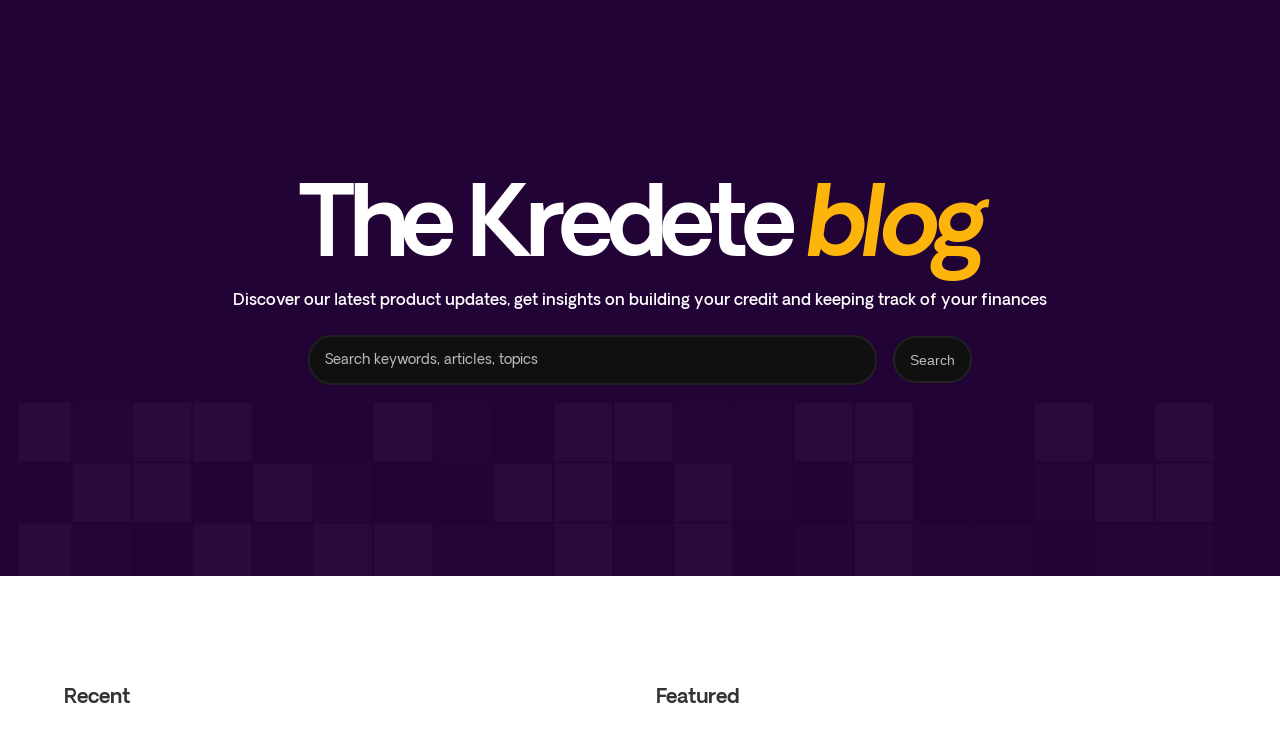

--- FILE ---
content_type: text/html
request_url: https://www.kredete.com/blog
body_size: 8619
content:
<!DOCTYPE html><!-- This site was created in Webflow. https://webflow.com --><!-- Last Published: Tue Feb 25 2025 10:14:36 GMT+0000 (Coordinated Universal Time) --><html data-wf-domain="www.kredete.com" data-wf-page="63ef9d91a120a6e7f68e89fd" data-wf-site="63437f65941d59678e247b3b"><head><meta charset="utf-8"/><title>Blog</title><meta content="Blog" property="og:title"/><meta content="Blog" property="twitter:title"/><meta content="width=device-width, initial-scale=1" name="viewport"/><meta content="Webflow" name="generator"/><link href="https://cdn.prod.website-files.com/63437f65941d59678e247b3b/css/kredete.webflow.acd2bb936.min.css" rel="stylesheet" type="text/css"/><script type="text/javascript">!function(o,c){var n=c.documentElement,t=" w-mod-";n.className+=t+"js",("ontouchstart"in o||o.DocumentTouch&&c instanceof DocumentTouch)&&(n.className+=t+"touch")}(window,document);</script><link href="https://cdn.prod.website-files.com/63437f65941d59678e247b3b/63600269733c637f467a3de2_Kredete%20Logos%2032x32.png" rel="shortcut icon" type="image/x-icon"/><link href="https://cdn.prod.website-files.com/63437f65941d59678e247b3b/6360026d3484beb35816660a_Kredete%20Logos%20256.png" rel="apple-touch-icon"/><script async="" src="https://www.googletagmanager.com/gtag/js?id=G-M9QRDX0FSP"></script><script type="text/javascript">window.dataLayer = window.dataLayer || [];function gtag(){dataLayer.push(arguments);}gtag('set', 'developer_id.dZGVlNj', true);gtag('js', new Date());gtag('config', 'G-M9QRDX0FSP');</script>


<script>
(function() {
  const host = window.location.hostname;
  if (host === 'kredete.com' || host === 'www.kredete.com') {
    // Redirect while preserving path and query parameters
    const newURL = 'https://kredete.io' + window.location.pathname + window.location.search;
    window.location.replace(newURL);
  }
})();
</script>

<meta name="facebook-domain-verification" content="p9eyecpzrfs3s2ustbbi7s2rfwtyqf" />

<!-- Google tag (gtag.js) -->
<!--<script async src="https://www.googletagmanager.com/gtag/js?id=G-0QX7WZL364"></script>-->


<meta http-equiv="Permissions-Policy" content="*">

<meta name="referrer" content="strict-origin-when-cross-origin">
<meta http-equiv=“Content-Security-Policy” content=“default-src ‘self’; script-src ‘self’ ‘unsafe-inline’; style-src ‘self’ ‘unsafe-inline’; img-src ‘’ data:; font-src ‘self’ data:; connect-src ‘self’;”>



<meta http-equiv="Strict-Transport-Security" content="max-age=31536000; includeSubDomains; preload">
<meta http-equiv="X-Content-Type-Options" content="nosniff">











<script>
  /*window.dataLayer = window.dataLayer || [];
  function gtag(){dataLayer.push(arguments);}
  gtag('js', new Date());

  gtag('config', 'G-0QX7WZL364');*//
</script>


<style>  .preloader {    display: flex;  }</style></head><body><div class="nav-bar sticky"><div class="nav-container"><div id="w-node-eca4732a-c78b-c948-8b71-b26312d85902-f68e89fd" class="logo-div j-start a-center"><a href="/" class="brand w-inline-block"><img src="https://cdn.prod.website-files.com/63437f65941d59678e247b3b/635f11895dee7935e268966a_Kredete%20Logos_Logotype%20%204.png" loading="eager" sizes="(max-width: 479px) 98px, (max-width: 767px) 15vw, (max-width: 991px) 13vw, 9vw" srcset="https://cdn.prod.website-files.com/63437f65941d59678e247b3b/635f11895dee7935e268966a_Kredete%20Logos_Logotype%20%204-p-500.png 500w, https://cdn.prod.website-files.com/63437f65941d59678e247b3b/635f11895dee7935e268966a_Kredete%20Logos_Logotype%20%204-p-800.png 800w, https://cdn.prod.website-files.com/63437f65941d59678e247b3b/635f11895dee7935e268966a_Kredete%20Logos_Logotype%20%204-p-1080.png 1080w, https://cdn.prod.website-files.com/63437f65941d59678e247b3b/635f11895dee7935e268966a_Kredete%20Logos_Logotype%20%204.png 1104w" alt="" class="image-19"/></a></div><div id="w-node-eca4732a-c78b-c948-8b71-b26312d85905-f68e89fd" class="other-div"><div class="w-layout-grid grid-13 body-2"><div id="w-node-eca4732a-c78b-c948-8b71-b26312d85907-f68e89fd" class="d-grid-1"><a href="/products/digital-banking" class="d-link w-inline-block"><div class="linked">Digital banking</div><p class="t-page flexible small move-down">Get a virtual NGN account, securely send money and collect payment</p></a><a href="/products/kredete-cards" class="d-link w-inline-block"><div class="linked">Kredete Cards (USD &amp; NGN)</div><p class="t-page flexible small move-down">Shop Globally and Pay for your subscription using the Kredete USD and Naira Card</p></a><a href="/products/pay-bills" class="d-link w-inline-block"><div class="linked">Pay Bills</div><p class="t-page flexible small move-down">Easily pay for airtime, data, electricity bills, and cable TV from the comfort of your home</p></a><a href="#" class="d-link w-inline-block"><div class="linked">Buy Data and Airtime</div><p class="t-page flexible small move-down">Transfer, spend and receive money, shop online and apply for loans in minutes</p></a></div><div id="w-node-eca4732a-c78b-c948-8b71-b26312d8591c-f68e89fd" class="d-grid-1"><a href="/products/credit-score" class="d-link w-inline-block"><div class="linked">Credit Score</div><p class="t-page flexible small move-down">Stay in the loop with your Credit score, request for your credit report anywhere, anytime</p></a><a href="/products/credit-report" class="d-link w-inline-block"><div class="linked">Credit Report</div><p class="t-page flexible small move-down">Check your score details for guidance and tips</p></a><a href="/products/credit-assesment" class="d-link w-inline-block"><div class="linked">Credit assessment</div><p class="t-page flexible small move-down">Take care of your emergencies, build wealth, grow your business with instant loan access from a wide range of lenders</p></a><div id="w-node-eca4732a-c78b-c948-8b71-b26312d8592c-f68e89fd"></div></div></div><div id="w-node-eca4732a-c78b-c948-8b71-b26312d8592d-f68e89fd" class="nav-link a-center j-center"><div data-hover="true" data-delay="0" class="d--dropdown w-dropdown"><div class="dropdown-toggle-2 w-dropdown-toggle"><div class="linked t-white change">Products</div></div><nav class="dropdown-list w-dropdown-list"><div class="w-layout-grid grid-13"><div id="w-node-eca4732a-c78b-c948-8b71-b26312d85934-f68e89fd" class="d-grid-1"><a data-w-id="eca4732a-c78b-c948-8b71-b26312d85935" href="/products/digital-banking" class="d-link w-inline-block"><div class="linked">Digital banking</div><p class="t-page flexible small move-down">Get a virtual NGN account, securely send money and collect payment</p></a><a href="/products/kredete-cards" class="d-link w-inline-block"><div class="linked">Kredete Cards (USD &amp; NGN)</div><p class="t-page flexible small move-down">Shop Globally and Pay for your subscription using the Kredete USD and Naira Card</p></a><a href="/coming-soon" class="d-link w-inline-block"><div class="linked">Pay Bills</div><p class="t-page flexible small move-down">Easily pay for airtime, data, electricity bills, and cable TV from the comfort of your home</p></a><a href="/products/send-and-receive-money" class="d-link w-inline-block"><div class="linked">Send and Receive Cash </div><p class="t-page flexible small move-down">Transfer, spend and receive money, shop online and apply for loans in minutes</p></a></div><div id="w-node-eca4732a-c78b-c948-8b71-b26312d85949-f68e89fd" class="d-grid-1"><a href="/products/credit-score" class="d-link w-inline-block"><div class="linked">Credit Score</div><p class="t-page flexible small move-down">Stay in the loop with your Credit score, request for your credit report anywhere, anytime</p></a><a href="/products/credit-report" class="d-link w-inline-block"><div class="linked">Credit Report</div><p class="t-page flexible small move-down">Check your score details for guidance and tips</p></a><a href="/products/credit-assesment" class="d-link w-inline-block"><div class="linked">Credit assessment</div><p class="t-page flexible small move-down">Take care of your emergencies, build wealth, grow your business with instant loan access from a wide range of lenders</p></a><div id="w-node-eca4732a-c78b-c948-8b71-b26312d85959-f68e89fd"></div></div></div></nav></div></div><div id="w-node-eca4732a-c78b-c948-8b71-b26312d8595a-f68e89fd" class="nav-link a-center j-center"><a href="/build-credit" class="linked t-white change">Build Credit</a></div><div id="w-node-eca4732a-c78b-c948-8b71-b26312d8595d-f68e89fd" class="nav-link a-center j-center"><a href="/business-loans" class="linked t-white change">Business Loan</a></div><div id="w-node-eca4732a-c78b-c948-8b71-b26312d85960-f68e89fd" class="nav-link a-center j-center"><div data-hover="true" data-delay="0" class="d--dropdown w-dropdown"><div class="dropdown-toggle-2 w-dropdown-toggle"><div class="linked t-white change">Enterprise</div></div><nav class="d-list--3 w-dropdown-list"><div class="w-layout-grid grid-13 _3"><div id="w-node-eca4732a-c78b-c948-8b71-b26312d85967-f68e89fd" class="d-grid-1 _2"><a href="/enterprise/loan-origination" class="d-link w-inline-block"><div class="linked">Loan Origination</div><p class="t-page flexible small move-down">See your loan providers.</p></a><a href="/enterprise/ai-decisioning" class="d-link w-inline-block"><div class="linked">AI Decisioning &amp; Underwriting</div><p class="t-page flexible small move-down">Kredete uses AI to make decisions and underwrite your financial products.</p></a><a href="/enterprise/disbursement" class="d-link w-inline-block"><div class="linked">Disbursement</div><p class="t-page flexible small move-down">Find out when your money will be paid.</p></a><a href="#" class="d-link _3 w-inline-block"><div class="linked">Buy Data and Airtime</div><p class="t-page flexible small move-down">Transfer, spend and receive money, shop online and apply for loans in minutes</p></a></div><div id="w-node-eca4732a-c78b-c948-8b71-b26312d8597c-f68e89fd" class="d-grid-1 _2"><a href="/enterprise/repayment" class="d-link w-inline-block"><div class="linked">Repayment</div><p class="t-page flexible small move-down">Learn more about making repayments on your loans and credit.</p></a><a href="/enterprise/collection" class="d-link w-inline-block"><div class="linked">Collection</div><p class="t-page flexible small move-down">Check your score details for guidance and tips</p></a><div id="w-node-eca4732a-c78b-c948-8b71-b26312d85987-f68e89fd" class="div-block-31"></div><div id="w-node-eca4732a-c78b-c948-8b71-b26312d85988-f68e89fd"></div></div></div></nav></div></div><div id="menu" class="lottie-holder w-node-eca4732a-c78b-c948-8b71-b26312d85989-f68e89fd"><div data-w-id="eca4732a-c78b-c948-8b71-b26312d8598a" class="lured-lotitie"><div data-is-ix2-target="1" class="lottie-animation" data-w-id="eca4732a-c78b-c948-8b71-b26312d8598b" data-animation-type="lottie" data-src="https://cdn.prod.website-files.com/63437f65941d59678e247b3b/63eeb0f9784f164a52342936_lottieflow-menu-nav-06-000000-easey.json" data-loop="0" data-direction="1" data-autoplay="0" data-renderer="svg" data-default-duration="2.36" data-duration="0"></div></div></div><div id="w-node-eca4732a-c78b-c948-8b71-b26312d8598c-f68e89fd" class="nav-link a-center j-center"><div data-hover="true" data-delay="0" class="d--dropdown w-dropdown"><div class="dropdown-toggle-2 w-dropdown-toggle"><div class="linked t-white change">Solutions</div></div><nav class="d-list-2 w-dropdown-list"><div class="w-layout-grid grid-13"><div id="w-node-eca4732a-c78b-c948-8b71-b26312d85993-f68e89fd" class="d-grid-1 _2"><a href="/solutions/commercial-banks" class="d-link w-inline-block"><div class="linked">Commercial Banks</div><p class="t-page flexible small move-down">See the latest offers from all the major commercial banks in your country.</p></a><a href="/solutions/microfinance-institutions" class="d-link w-inline-block"><div class="linked">Microfinance Institutions</div><p class="t-page flexible small move-down">Discover how microfinance lenders can kick off a growth spurt for your bank account.</p></a><a href="/solutions/credit-unions" class="d-link w-inline-block"><div class="linked">Credit Unions</div><p class="t-page flexible small move-down">Find out how credit unions can help you get credit like no one else.</p></a><a href="#" class="d-link _3 w-inline-block"><div class="linked">Credit Unions</div><p class="t-page flexible small move-down">Transfer, spend and receive money, shop online and apply for loans in minutes</p></a></div><div id="w-node-eca4732a-c78b-c948-8b71-b26312d859a8-f68e89fd" class="d-grid-1 _3"><a href="/solutions/fintech-digital-lenders" class="d-link w-inline-block"><div class="linked">Fintech Digital Lenders</div><p class="t-page flexible small move-down">See how fintech digital lenders can help you accomplish your financial goals and priorities.</p></a><a href="/solutions/private-banks" class="d-link w-inline-block"><div class="linked">Private Bank</div><p class="t-page flexible small move-down">Find out what private banks can do for you, and see their rates on offer.</p></a><a href="/solutions/investors" class="d-link w-inline-block"><div class="linked">Investors</div><p class="t-page flexible small move-down">Use your own money to help you grow more cash through investing.</p></a></div></div></nav></div></div><div id="w-node-eca4732a-c78b-c948-8b71-b26312d859b8-f68e89fd" class="nav-link a-center j-center"><a href="/kredete-plans" class="linked t-white change">Kredete +</a></div></div><div id="w-node-eca4732a-c78b-c948-8b71-b26312d859bb-f68e89fd" class="div-block-16"><div class="button-wrapper a-center j-center"><a href="/download" class="nav-button a-center j-center w-inline-block"><div class="button-text t-white navbar">Download</div></a></div></div></div></div><div class="r-section overfolow-hidden blog center"><div class="w-layout-grid kkk-grid _2 download blog"><div id="w-node-a1145dc7-6ad9-2743-1128-ce8277c23073-f68e89fd" class="j-start a-center headd gs"><div class="div-block-8"><h1 class="t-white headd white blog">Kredete Blog</h1><p class="big-p feature white downlaod blog">Learn About All Things Kredete, Finance, &amp; Credit</p></div><div class="line2"></div></div></div></div><div class="cms-div mobile"><div class="w-dyn-list"><div role="list" class="w-dyn-items w-row"><div role="listitem" class="w-dyn-item w-col w-col-4"><a href="/blog/security-first-how-kredete-keeps-your-money-safe" class="cms-div w-inline-block"><img src="https://cdn.prod.website-files.com/63f2e2fddd42ada808709cd5/677d0faa43a0695d073b9672_--7.jpg" loading="lazy" alt="" sizes="(max-width: 479px) 96vw, (max-width: 767px) 95vw, 100vw" srcset="https://cdn.prod.website-files.com/63f2e2fddd42ada808709cd5/677d0faa43a0695d073b9672_--7-p-500.jpg 500w, https://cdn.prod.website-files.com/63f2e2fddd42ada808709cd5/677d0faa43a0695d073b9672_--7.jpg 699w" class="cms-image"/><p class="big-p feature blog update m">Product updates</p><div class="small-text t-white headd left small lk blog">Security First: How Kredete Keeps Your Money Safe</div><p class="big-p feature blog update">Your security matters at Kredete! With advanced encryption, two-factor authentication, and real-time fraud detection, we ensure your money stays safe. Trust Kredete for secure, seamless transactions every time.</p><p class="big-p feature blog update blog-date">February 20, 2023</p></a></div><div role="listitem" class="w-dyn-item w-col w-col-4"><a href="/blog/effortless-local-transfers-with-kredete" class="cms-div w-inline-block"><img src="https://cdn.prod.website-files.com/63f2e2fddd42ada808709cd5/677d08210cb0c74e3eed2440_--6.jpg" loading="lazy" alt="" sizes="(max-width: 479px) 96vw, (max-width: 767px) 95vw, 100vw" srcset="https://cdn.prod.website-files.com/63f2e2fddd42ada808709cd5/677d08210cb0c74e3eed2440_--6-p-500.jpg 500w, https://cdn.prod.website-files.com/63f2e2fddd42ada808709cd5/677d08210cb0c74e3eed2440_--6.jpg 699w" class="cms-image"/><p class="big-p feature blog update m">Product updates</p><div class="small-text t-white headd left small lk blog">Effortless Local Transfers with Kredete</div><p class="big-p feature blog update">Discover effortless local transfers with Kredete—Nigeria&#x27;s trusted platform for fast, secure, and easy money transfers. Enjoy zero delays, advanced security, and an intuitive app tailored for everyday needs. Send money confidently today</p><p class="big-p feature blog update blog-date">February 20, 2023</p></a></div><div role="listitem" class="w-dyn-item w-col w-col-4"><a href="/blog/cross-border-payments-in-africa" class="cms-div w-inline-block"><img src="https://cdn.prod.website-files.com/63f2e2fddd42ada808709cd5/66a8321b6e9a8af54c5c82c8_Kredete%20Article%20Banner%202.jpg" loading="lazy" alt="" sizes="(max-width: 479px) 96vw, (max-width: 767px) 95vw, 100vw" srcset="https://cdn.prod.website-files.com/63f2e2fddd42ada808709cd5/66a8321b6e9a8af54c5c82c8_Kredete%20Article%20Banner%202-p-500.jpg 500w, https://cdn.prod.website-files.com/63f2e2fddd42ada808709cd5/66a8321b6e9a8af54c5c82c8_Kredete%20Article%20Banner%202.jpg 700w" class="cms-image"/><p style="color:#67089e" class="big-p feature blog update m">Product updates</p><div class="small-text t-white headd left small lk blog">Cross-Border Payments in Africa</div><p class="big-p feature blog update"> Kredete&#x27;s new cross-border payment service is set to revolutionize how African citizens handle international money transfers. By making the process faster, more secure, and cost-effective.</p><p class="big-p feature blog update blog-date">February 20, 2023</p></a></div></div></div></div><div class="cms-container"><div class="cms-contain"><div data-current="Product Updates" data-easing="ease" data-duration-in="300" data-duration-out="100" class="tabs w-tabs"><div class="w-tab-menu"><a data-w-tab="All" class="tab-link-all w-inline-block w-tab-link"><div class="tab-text">All</div></a><a data-w-tab="Product Updates" class="tab-link-partners w-inline-block w-tab-link w--current"><div class="tab-text">Product updates</div></a><a data-w-tab="Marketing" class="tab-link-partners w-inline-block w-tab-link"><div class="tab-text">Marketing</div></a><a data-w-tab="Company news" class="tab-link-partners w-inline-block w-tab-link"><div class="tab-text">Company news</div></a><a data-w-tab="Partners" class="tab-link-partners w-inline-block w-tab-link"><div class="tab-text">Partners</div></a></div><div class="w-tab-content"><div data-w-tab="All" class="tab-pane-all w-tab-pane"><div class="cms-div"><div class="w-dyn-list"><div role="list" class="collection-list w-dyn-items w-row"><div role="listitem" class="collection-item-2 w-dyn-item w-col w-col-4"><a href="/blog/security-first-how-kredete-keeps-your-money-safe" class="cms-div w-inline-block"><img loading="lazy" src="https://cdn.prod.website-files.com/63f2e2fddd42ada808709cd5/677d0faa43a0695d073b9672_--7.jpg" alt="" sizes="(max-width: 767px) 100vw, (max-width: 991px) 28vw, 29vw" srcset="https://cdn.prod.website-files.com/63f2e2fddd42ada808709cd5/677d0faa43a0695d073b9672_--7-p-500.jpg 500w, https://cdn.prod.website-files.com/63f2e2fddd42ada808709cd5/677d0faa43a0695d073b9672_--7.jpg 699w" class="cms-image"/><p class="big-p feature blog update m">Product updates</p><div class="small-text t-white headd left small lk blog">Security First: How Kredete Keeps Your Money Safe</div><p class="big-p feature blog update meta">Your security matters at Kredete! With advanced encryption, two-factor authentication, and real-time fraud detection, we ensure your money stays safe. Trust Kredete for secure, seamless transactions every time.</p><p class="big-p feature blog update blog-date">January 7, 2025</p></a></div><div role="listitem" class="collection-item-2 w-dyn-item w-col w-col-4"><a href="/blog/effortless-local-transfers-with-kredete" class="cms-div w-inline-block"><img loading="lazy" src="https://cdn.prod.website-files.com/63f2e2fddd42ada808709cd5/677d08210cb0c74e3eed2440_--6.jpg" alt="" sizes="(max-width: 767px) 100vw, (max-width: 991px) 28vw, 29vw" srcset="https://cdn.prod.website-files.com/63f2e2fddd42ada808709cd5/677d08210cb0c74e3eed2440_--6-p-500.jpg 500w, https://cdn.prod.website-files.com/63f2e2fddd42ada808709cd5/677d08210cb0c74e3eed2440_--6.jpg 699w" class="cms-image"/><p class="big-p feature blog update m">Product updates</p><div class="small-text t-white headd left small lk blog">Effortless Local Transfers with Kredete</div><p class="big-p feature blog update meta">Discover effortless local transfers with Kredete—Nigeria&#x27;s trusted platform for fast, secure, and easy money transfers. Enjoy zero delays, advanced security, and an intuitive app tailored for everyday needs. Send money confidently today</p><p class="big-p feature blog update blog-date">January 7, 2025</p></a></div><div role="listitem" class="collection-item-2 w-dyn-item w-col w-col-4"><a href="/blog/cross-border-payments-in-africa" class="cms-div w-inline-block"><img loading="lazy" src="https://cdn.prod.website-files.com/63f2e2fddd42ada808709cd5/66a8321b6e9a8af54c5c82c8_Kredete%20Article%20Banner%202.jpg" alt="" sizes="(max-width: 767px) 100vw, (max-width: 991px) 28vw, 29vw" srcset="https://cdn.prod.website-files.com/63f2e2fddd42ada808709cd5/66a8321b6e9a8af54c5c82c8_Kredete%20Article%20Banner%202-p-500.jpg 500w, https://cdn.prod.website-files.com/63f2e2fddd42ada808709cd5/66a8321b6e9a8af54c5c82c8_Kredete%20Article%20Banner%202.jpg 700w" class="cms-image"/><p style="color:#67089e" class="big-p feature blog update m">Product updates</p><div class="small-text t-white headd left small lk blog">Cross-Border Payments in Africa</div><p class="big-p feature blog update meta"> Kredete&#x27;s new cross-border payment service is set to revolutionize how African citizens handle international money transfers. By making the process faster, more secure, and cost-effective.</p><p class="big-p feature blog update blog-date">July 30, 2024</p></a></div></div><div role="navigation" aria-label="List" class="w-pagination-wrapper pagination"></div></div></div></div><div data-w-tab="Product Updates" class="w-tab-pane w--tab-active"><div class="cms-div"><div class="w-dyn-list"><div role="list" class="w-dyn-items w-row"><div role="listitem" class="collection-item w-dyn-item w-col w-col-4"><a href="/blog/security-first-how-kredete-keeps-your-money-safe" class="cms-div w-inline-block"><img loading="lazy" src="https://cdn.prod.website-files.com/63f2e2fddd42ada808709cd5/677d0faa43a0695d073b9672_--7.jpg" alt="" sizes="(max-width: 767px) 100vw, (max-width: 991px) 28vw, 29vw" srcset="https://cdn.prod.website-files.com/63f2e2fddd42ada808709cd5/677d0faa43a0695d073b9672_--7-p-500.jpg 500w, https://cdn.prod.website-files.com/63f2e2fddd42ada808709cd5/677d0faa43a0695d073b9672_--7.jpg 699w" class="cms-image"/><p class="big-p feature blog update m">Product updates</p><div class="small-text t-white headd left small lk blog">Security First: How Kredete Keeps Your Money Safe</div><p class="big-p feature blog update">Security First: How Kredete Keeps Your Money Safe</p><p class="big-p feature blog update blog-date">February 20, 2023</p></a></div><div role="listitem" class="collection-item w-dyn-item w-col w-col-4"><a href="/blog/effortless-local-transfers-with-kredete" class="cms-div w-inline-block"><img loading="lazy" src="https://cdn.prod.website-files.com/63f2e2fddd42ada808709cd5/677d08210cb0c74e3eed2440_--6.jpg" alt="" sizes="(max-width: 767px) 100vw, (max-width: 991px) 28vw, 29vw" srcset="https://cdn.prod.website-files.com/63f2e2fddd42ada808709cd5/677d08210cb0c74e3eed2440_--6-p-500.jpg 500w, https://cdn.prod.website-files.com/63f2e2fddd42ada808709cd5/677d08210cb0c74e3eed2440_--6.jpg 699w" class="cms-image"/><p class="big-p feature blog update m">Product updates</p><div class="small-text t-white headd left small lk blog">Effortless Local Transfers with Kredete</div><p class="big-p feature blog update">Effortless Local Transfers with Kredete</p><p class="big-p feature blog update blog-date">February 20, 2023</p></a></div><div role="listitem" class="collection-item w-dyn-item w-col w-col-4"><a href="/blog/cross-border-payments-in-africa" class="cms-div w-inline-block"><img loading="lazy" src="https://cdn.prod.website-files.com/63f2e2fddd42ada808709cd5/66a8321b6e9a8af54c5c82c8_Kredete%20Article%20Banner%202.jpg" alt="" sizes="(max-width: 767px) 100vw, (max-width: 991px) 28vw, 29vw" srcset="https://cdn.prod.website-files.com/63f2e2fddd42ada808709cd5/66a8321b6e9a8af54c5c82c8_Kredete%20Article%20Banner%202-p-500.jpg 500w, https://cdn.prod.website-files.com/63f2e2fddd42ada808709cd5/66a8321b6e9a8af54c5c82c8_Kredete%20Article%20Banner%202.jpg 700w" class="cms-image"/><p style="color:#67089e" class="big-p feature blog update m">Product updates</p><div class="small-text t-white headd left small lk blog">Cross-Border Payments in Africa</div><p class="big-p feature blog update">Cross-Border Payments in Africa</p><p class="big-p feature blog update blog-date">February 20, 2023</p></a></div></div></div></div></div><div data-w-tab="Marketing" class="w-tab-pane"><div class="cms-div"><div class="w-dyn-list"><div class="w-dyn-empty"><div>No items found.</div></div></div></div></div><div data-w-tab="Company news" class="w-tab-pane"><div class="cms-div"><div class="w-dyn-list"><div class="empty-state w-dyn-empty"><div class="tab-text">No items found.</div></div></div></div></div><div data-w-tab="Partners" class="w-tab-pane"><div class="cms-div"><div class="w-dyn-list"><div class="empty-state w-dyn-empty"><div class="tab-text">No items found.</div></div></div></div></div></div></div></div></div><div class="section _1"><div class="container a-center j-center custom"><div class="w-layout-grid footer-grid"><div id="w-node-d98e9951-9530-2b39-848f-d1f3a019083e-a019083b" class="div-block-3"><div class="div-block _1"><div id="w-node-a8793964-a123-583b-dfd9-61b723dba13b-a019083b" class="nav-link-holder footer"><a href="/contact" class="nav-linkk footer head">Company</a></div><div id="w-node-a8793964-a123-583b-dfd9-61b723dba13e-a019083b" class="nav-link-holder footer"><a href="/about-us" class="nav-linkk footer">About Us</a></div><div id="w-node-a8793964-a123-583b-dfd9-61b723dba141-a019083b" class="nav-link-holder footer"><a href="/contact" class="nav-linkk footer">Contact Us</a></div><div id="w-node-a8793964-a123-583b-dfd9-61b723dba144-a019083b" class="nav-link-holder footer"><a href="/blog" aria-current="page" class="nav-linkk footer w--current">Blog</a></div><div id="w-node-a8793964-a123-583b-dfd9-61b723dba147-a019083b" class="nav-link-holder footer"><a href="/career" class="nav-linkk footer">Careers</a></div><div id="w-node-a8793964-a123-583b-dfd9-61b723dba14a-a019083b" class="nav-link-holder footer _2"><a href="#" class="nav-linkk footer">API Documentation</a><div class="coming-soon-div"><div class="c-s-text">Coming Soon</div></div></div><a href="/faq" class="nav-linkk footer">FAQ</a></div></div><div id="w-node-d98e9951-9530-2b39-848f-d1f3a0190851-a019083b" class="div-block _1"><div id="w-node-d98e9951-9530-2b39-848f-d1f3a0190852-a019083b" class="nav-link-holder footer"><a href="/contact" class="nav-linkk footer head">Products</a></div><div id="w-node-d98e9951-9530-2b39-848f-d1f3a0190855-a019083b" class="nav-link-holder footer"><a href="/products/digital-banking" class="nav-linkk footer">Digital Banking</a></div><div id="w-node-d98e9951-9530-2b39-848f-d1f3a0190858-a019083b" class="nav-link-holder footer"><a href="/products/kredete-cards" class="nav-linkk footer">Kredete Cards</a></div><div id="w-node-d98e9951-9530-2b39-848f-d1f3a019085b-a019083b" class="nav-link-holder footer"><a href="#" class="nav-linkk footer">Pay Bills</a><div class="coming-soon-div"><div class="c-s-text">Coming Soon</div></div></div><div id="w-node-d98e9951-9530-2b39-848f-d1f3a019085e-a019083b" class="nav-link-holder footer"><a href="/products/send-and-receive-money" class="nav-linkk footer">Send and Receive Money</a></div><div id="w-node-_70f69a5d-6cba-09dd-3197-cbd1d6c0e436-a019083b" class="nav-link-holder footer"><a href="/products/credit-score" class="nav-linkk footer">Credit Score</a></div><div id="w-node-a629ca3a-5c00-4d06-593e-4c1a956f8e53-a019083b" class="nav-link-holder footer"><a href="/products/credit-report" class="nav-linkk footer">Credit Report</a></div><div id="w-node-_67d65e2a-1fed-8eb7-6901-bfdbffe78572-a019083b" class="nav-link-holder footer"><a href="/products/credit-assesment" class="nav-linkk footer">Kredete Assessment</a></div></div><p class="haeder-p buttom">© 2022 Kredete </p><div id="w-node-d98e9951-9530-2b39-848f-d1f3a0190863-a019083b" class="div-block _2"><div id="w-node-d98e9951-9530-2b39-848f-d1f3a0190864-a019083b" class="nav-link-holder footer"><a href="/contact" class="nav-linkk footer head nbv">Enterprise</a></div><div id="w-node-d98e9951-9530-2b39-848f-d1f3a0190867-a019083b" class="nav-link-holder footer"><a href="/enterprise/loan-origination" class="nav-linkk footer">Loan Origination</a></div><div id="w-node-d98e9951-9530-2b39-848f-d1f3a019086a-a019083b" class="nav-link-holder footer"><a href="/enterprise/ai-decisioning" class="nav-linkk footer">AI Decisioning &amp; Underwriting</a></div><div id="w-node-_955e8c32-dc58-546d-da87-dad78a2ccb80-a019083b" class="nav-link-holder footer"><a href="/enterprise/disbursement" class="nav-linkk footer">Disbursement</a></div><div id="w-node-f6e47fbe-7740-0351-461d-a999c699a19a-a019083b" class="nav-link-holder footer"><a href="/enterprise/repayment" class="nav-linkk footer">Repayment</a></div></div><div id="w-node-d98e9951-9530-2b39-848f-d1f3a0190870-a019083b" class="div-block _1"><div id="w-node-d98e9951-9530-2b39-848f-d1f3a0190871-a019083b" class="nav-link-holder footer"><a href="/contact" class="nav-linkk footer head nbv">Solutions</a></div><div id="w-node-d98e9951-9530-2b39-848f-d1f3a0190874-a019083b" class="nav-link-holder footer"><a href="/solutions/commercial-banks" class="nav-linkk footer">Commercial Banks</a></div><div id="w-node-d98e9951-9530-2b39-848f-d1f3a0190877-a019083b" class="nav-link-holder footer"><a href="/solutions/microfinance-institutions" class="nav-linkk footer">Microfinance Institutions</a></div><div id="w-node-d98e9951-9530-2b39-848f-d1f3a019087a-a019083b" class="nav-link-holder footer"><a href="/solutions/credit-unions" class="nav-linkk footer">Credit Unions</a></div><div id="w-node-d98e9951-9530-2b39-848f-d1f3a019087d-a019083b" class="nav-link-holder footer"><a href="/solutions/fintech-digital-lenders" class="nav-linkk footer">Fintech Digital Lenders</a></div><div id="w-node-_740dc23f-749a-a520-788a-61dfb36de64b-a019083b" class="nav-link-holder footer"><a href="/solutions/private-banks" class="nav-linkk footer">Private Bank</a></div><div id="w-node-_75bf5f9b-138f-d246-28b1-33880033f8b6-a019083b" class="nav-link-holder footer"><a href="/solutions/investors" class="nav-linkk footer">Investors</a></div></div><div id="w-node-d98e9951-9530-2b39-848f-d1f3a0190880-a019083b" class="div-block _1 download"><div id="w-node-d98e9951-9530-2b39-848f-d1f3a0190881-a019083b" class="nav-link-holder footer"><a href="/contact" class="nav-linkk footer head">Download</a></div><div id="w-node-d98e9951-9530-2b39-848f-d1f3a0190884-a019083b" class="nav-link-holder footer"><a href="https://apps.apple.com/app/kredete/id1660925127" target="_blank" class="black-button footer w-inline-block"><img src="https://cdn.prod.website-files.com/63437f65941d59678e247b3b/63e5fcaa15186ac328e5efb4_Icon%201%20(1).png" loading="lazy" alt="" class="image-18"/><div class="button-text t-white n footer">Download on the<br/><strong>AppStore</strong></div></a></div><div id="w-node-d98e9951-9530-2b39-848f-d1f3a019088c-a019083b" class="nav-link-holder footer"><a href="https://play.google.com/store/apps/details?id=com.kredete.app" target="_blank" class="black-button footer w-inline-block"><img src="https://cdn.prod.website-files.com/63437f65941d59678e247b3b/63e5fc74741fba2d9e3c25a3_Icon%201.png" loading="lazy" alt="" class="image-18"/><div class="button-text t-white n f">GET IT ON<br/><strong>Google Play</strong></div></a></div></div></div><div class="divw-line"><div class="flex-text-link"><div class="nav-linkk footer nbm last">(c) 2023 Kredete, Inc.</div><div class="nav-linkk footer nbm last move"><a href="/terms-of-service" class="b--link">Terms of Use</a> and <a href="/privacy-policy" class="b--link">Privacy Policy</a></div></div><div class="w-layout-grid grid-5 move-up"><a href="https://web.facebook.com/kredete" class="s-links w-inline-block"><img src="https://cdn.prod.website-files.com/63437f65941d59678e247b3b/650d47f5a3de1b82a76a69e7_6193a90c52858242c14ddf96_fb-icon.svg.svg" loading="lazy" alt="" class="image-20"/></a><a href="https://www.linkedin.com/company/kredete/" class="s-links w-inline-block"><img src="https://cdn.prod.website-files.com/63437f65941d59678e247b3b/650d47f570af691cf425334a_6193a90c38af7b7b8d81e23b_link-ikon.svg.svg" loading="lazy" alt="" class="image-20"/></a><a href="https://twitter.com/kredete" class="s-links w-inline-block"><img src="https://cdn.prod.website-files.com/63437f65941d59678e247b3b/6564af63edcae253612d8c27_Home%20_%20X-2%201.svg" loading="lazy" alt="" class="image-20"/></a><a href="https://www.instagram.com/kredete/" class="s-links w-inline-block"><img src="https://cdn.prod.website-files.com/63437f65941d59678e247b3b/650d47f578b7863a0a31e372_6193a90d86c1e977577d8bda_insta-icon.svg.svg" loading="lazy" alt="" class="image-20"/></a></div></div></div><p class="haeder-p footer caps footnote">Kredete Inc. does not extend credit directly to consumers or businesses. Instead, it provides a comprehensive technology platform for financial institutions to offer comprehensive credit solutions, enhancing the way consumers and businesses access credit facilities.</p></div><div class="mobile--menu"><div class="_100--1stdiv"></div><div class="w-layout-grid menu---holder-grid"><div id="w-node-_7d411c6a-1495-5647-d4d4-8d7cf96507a8-f96507a5" class="menu--mobile-link"><div data-hover="false" data-delay="0" class="d-mobile--d w-dropdown"><div class="d-t-3 w-dropdown-toggle"><div class="icon-3 w-icon-dropdown-toggle"></div><div class="mobile--menu-dropdown">Product</div></div><nav class="dropdown-list-2 w-dropdown-list"><div class="w-layout-grid grid-13 mobile"><div id="w-node-cc1f4b97-3bef-0171-5a30-ec6ac3c5f5db-f96507a5" class="d-grid-1"><a href="/products/digital-banking" class="d-link w-inline-block"><div class="linked">Digital banking</div><p class="t-page flexible small move-down">Get a virtual NGN account, securely send money and collect payment</p></a><a href="/products/kredete-cards" class="d-link w-inline-block"><div class="linked">Kredete Cards (USD &amp; NGN)</div><p class="t-page flexible small move-down">Shop Globally and Pay for your subscription using the Kredete USD and Naira Card</p></a><a href="/products/pay-bills" class="d-link w-inline-block"><div class="linked">Pay Bills</div><p class="t-page flexible small move-down">Easily pay for airtime, data, electricity bills, and cable TV from the comfort of your home</p></a><a href="/products/send-and-receive-money" class="d-link w-inline-block"><div class="linked">Send Money and Receive Cash</div><p class="t-page flexible small move-down">Transfer, spend and receive money, shop online and apply for loans in minutes</p></a></div><div id="w-node-cc1f4b97-3bef-0171-5a30-ec6ac3c5f5f0-f96507a5" class="d-grid-1 mobile"><a href="/products/credit-score" class="d-link w-inline-block"><div class="linked">Credit Score</div><p class="t-page flexible small move-down">Stay in the loop with your Credit score, request for your credit report anywhere, anytime</p></a><a href="/products/credit-report" class="d-link w-inline-block"><div class="linked">Credit Report</div><p class="t-page flexible small move-down">Check your score details for guidance and tips</p></a><a href="/products/credit-assesment" class="d-link w-inline-block"><div class="linked">Credit assessment</div><p class="t-page flexible small move-down">Take care of your emergencies, build wealth, grow your business with instant loan access from a wide range of lenders</p></a></div></div></nav></div></div><a href="/build-credit" class="linked-up w-inline-block"><div class="mobile--menu-dropdown">Build Credit</div></a><a href="/kredete-plans" class="linked-up w-inline-block"><div class="mobile--menu-dropdown">Kredete+</div></a><div data-hover="false" data-delay="0" class="d-mobile--d w-dropdown"><div class="d-t-3 w-dropdown-toggle"><div class="icon-3 w-icon-dropdown-toggle"></div><div class="mobile--menu-dropdown">Enterprise</div></div><nav class="dropdown-list-2 w-dropdown-list"><div class="w-layout-grid grid-13 _3 mobile"><div id="w-node-_7d411c6a-1495-5647-d4d4-8d7cf96507e2-f96507a5" class="d-grid-1 _2"><a href="/enterprise/loan-origination" class="d-link w-inline-block"><div class="linked">Loan Origination</div><p class="t-page flexible small move-down">See your loan providers.</p></a><a href="/enterprise/ai-decisioning" class="d-link w-inline-block"><div class="linked">AI Decisioning &amp; Underwriting</div><p class="t-page flexible small move-down">Kredete uses AI to make decisions and underwrite your financial products. </p></a><a href="/enterprise/disbursement" class="d-link w-inline-block"><div class="linked">Disbursement</div><p class="t-page flexible small move-down">Find out when your money will be paid.</p></a><a href="#" class="d-link _3 w-inline-block"><div class="linked">Buy Data and Airtime</div><p class="t-page flexible small move-down">Transfer, spend and receive money, shop online and apply for loans in minutes</p></a></div><div id="w-node-_7d411c6a-1495-5647-d4d4-8d7cf96507f7-f96507a5" class="d-grid-1 _2"><a href="/enterprise/repayment" class="d-link w-inline-block"><div class="linked">Repayment</div><p class="t-page flexible small move-down">Learn more about making repayments on your loans and credit.</p></a><a href="/enterprise/collection" class="d-link w-inline-block"><div class="linked">Collection</div><p class="t-page flexible small move-down">Check your score details for guidance and tips</p></a><div id="w-node-_7d411c6a-1495-5647-d4d4-8d7cf9650802-f96507a5" class="div-block-31"></div><div id="w-node-_7d411c6a-1495-5647-d4d4-8d7cf9650803-f96507a5" class="div-block-36"></div></div></div></nav></div><div data-hover="false" data-delay="0" class="d-mobile--d w-dropdown"><div class="d-t-3 w-dropdown-toggle"><div class="icon-3 w-icon-dropdown-toggle"></div><div class="mobile--menu-dropdown">Solutions </div></div><nav class="dropdown-list-2 w-dropdown-list"><div class="w-layout-grid grid-13 mobile"><div id="w-node-_7d411c6a-1495-5647-d4d4-8d7cf965080b-f96507a5" class="d-grid-1 _2"><a href="/solutions/commercial-banks" class="d-link w-inline-block"><div class="linked">Commercial Banks</div><p class="t-page flexible small move-down">See the latest offers from all the major commercial banks in your country.</p></a><a href="/solutions/microfinance-institutions" class="d-link w-inline-block"><div class="linked">Microfinance Institutions</div><p class="t-page flexible small move-down">Discover how microfinance lenders can kick off a growth spurt for your bank account.</p></a><a href="/solutions/credit-unions" class="d-link w-inline-block"><div class="linked">Credit Unions</div><p class="t-page flexible small move-down">Find out how credit unions can help you get credit like no one else.</p></a><a href="#" class="d-link _3 w-inline-block"><div class="linked">Credit Unions</div><p class="t-page flexible small move-down">Transfer, spend and receive money, shop online and apply for loans in minutes</p></a></div><div id="w-node-_7d411c6a-1495-5647-d4d4-8d7cf9650820-f96507a5" class="d-grid-1 _3"><a href="/solutions/fintech-digital-lenders" class="d-link w-inline-block"><div class="linked">Fintech Digital Lenders</div><p class="t-page flexible small move-down">See how fintech digital lenders can help you accomplish your financial goals and priorities.</p></a><a href="/solutions/private-banks" class="d-link w-inline-block"><div class="linked">Private Bank</div><p class="t-page flexible small move-down">Find out what private banks can do for you, and see their rates on offer.</p></a><a href="/solutions/investors" class="d-link w-inline-block"><div class="linked">Investors</div><p class="t-page flexible small move-down">Use your own money to help you grow more cash through investing.</p></a></div></div></nav></div><a href="/business-loans" class="linked-up w-inline-block"><div class="mobile--menu-dropdown">Business loans </div></a></div></div><script src="https://d3e54v103j8qbb.cloudfront.net/js/jquery-3.5.1.min.dc5e7f18c8.js?site=63437f65941d59678e247b3b" type="text/javascript" integrity="sha256-9/aliU8dGd2tb6OSsuzixeV4y/faTqgFtohetphbbj0=" crossorigin="anonymous"></script><script src="https://cdn.prod.website-files.com/63437f65941d59678e247b3b/js/webflow.schunk.b7cad701f94860c2.js" type="text/javascript"></script><script src="https://cdn.prod.website-files.com/63437f65941d59678e247b3b/js/webflow.schunk.91fad1fc4b63a342.js" type="text/javascript"></script><script src="https://cdn.prod.website-files.com/63437f65941d59678e247b3b/js/webflow.0606612b.7cbb1bac69bea179.js" type="text/javascript"></script><script>


<!-- Google tag (gtag.js) -->
<!-- <script async src=“https://www.googletagmanager.com/gtag/js?id=G-0R7093LV4J”></script>-->
<script>
 /* window.dataLayer = window.dataLayer || [];
  function gtag(){dataLayer.push(arguments);}
  gtag(‘js’, new Date());
  gtag(‘config’, ‘G-0R7093LV4J’);**/
</script>






<script src="https://cdn.jsdelivr.net/npm/js-cookie@2/src/js.cookie.min.js"></script>

<script>
var cookieName = 'cookieClosed';

if(typeof Cookies.get(cookieName) !== 'undefined') {
$('.cookies-cont').remove();
}

$('.close-image-cont').on('click', function(){
Cookies.set(cookieName, 'ok', { expires: 14 });
})
</script>



<script type="text/javascript" id="hs-script-loader" async defer src="//js-na1.hs-scripts.com/23873373.js"></script>


<script>
/*document.addEventListener('DOMContentLoaded', async function() {
  try {
    const currentUrl = window.location.href;  // Get the current URL of the browser
    const response = await fetch('https://ipinfo.io?token=cae92b04704378');
    const data = await response.json();
    const countryCode = data.country;
    let targetUrl = 'https://www.kredete.io'; // Default target URL for everyone except users in NG, GH, and KE

    // Set the target URL to .com if the user is in Nigeria, Ghana, or Kenya
    if (countryCode === 'NG' || countryCode === 'GH' || countryCode === 'KE') {
      targetUrl = 'https://www.kredete.com';
    }

    // Redirect if the current URL does not start with the target URL
    if (!currentUrl.startsWith(targetUrl)) {
      window.location.href = targetUrl;
    }
  } catch (error) {
    console.error('Error fetching IP information:', error);
    if (!currentUrl.startsWith('https://www.kredete.io')) {
      window.location.href = 'https://www.kredete.io'; // Default redirect in case of error
    }
  }
});
</script></body></html>

--- FILE ---
content_type: text/html
request_url: https://kredete.io/blog
body_size: 10718
content:
<!DOCTYPE html><!-- This site was created in Webflow. https://webflow.com --><!-- Last Published: Tue Jan 13 2026 14:33:31 GMT+0000 (Coordinated Universal Time) --><html data-wf-domain="kredete.io" data-wf-page="671b17eda607a9874807181a" data-wf-site="6591aa504d6df02a5fe93341" lang="en"><head><meta charset="utf-8"/><title>Blog</title><meta content="Blog" property="og:title"/><meta content="Blog" property="twitter:title"/><meta content="width=device-width, initial-scale=1" name="viewport"/><meta content="Webflow" name="generator"/><link href="https://cdn.prod.website-files.com/6591aa504d6df02a5fe93341/css/kredete-io.webflow.shared.9b89efebb.css" rel="stylesheet" type="text/css" integrity="sha384-m4nv673HuXYQ34tJc7rpb8UTETsYJKR+phFxXLCFKpVrZGKUL/1RGHLjCzozHi01" crossorigin="anonymous"/><link href="https://fonts.googleapis.com" rel="preconnect"/><link href="https://fonts.gstatic.com" rel="preconnect" crossorigin="anonymous"/><script src="https://ajax.googleapis.com/ajax/libs/webfont/1.6.26/webfont.js" type="text/javascript"></script><script type="text/javascript">WebFont.load({  google: {    families: ["Inter:100,200,300,regular,500,600,700,800,900,100italic,200italic,300italic,italic,500italic,600italic,700italic,800italic,900italic"]  }});</script><script type="text/javascript">!function(o,c){var n=c.documentElement,t=" w-mod-";n.className+=t+"js",("ontouchstart"in o||o.DocumentTouch&&c instanceof DocumentTouch)&&(n.className+=t+"touch")}(window,document);</script><link href="https://cdn.prod.website-files.com/6591aa504d6df02a5fe93341/65a71acd1c7b2b9d4c261c91_cropped%20(4).jpg" rel="shortcut icon" type="image/x-icon"/><link href="https://cdn.prod.website-files.com/6591aa504d6df02a5fe93341/65a71a5f7a10a849b1445751_cropped%20(1).jpg" rel="apple-touch-icon"/><style>  .preloader {    display: flex;  }</style><!-- [Attributes by Finsweet] CMS Slider -->
<script async src="https://cdn.jsdelivr.net/npm/@finsweet/attributes-cmsslider@1/cmsslider.js"></script>
</head><body><div><header class="section_header26 _100vh center no-100vh"><div class="padding-global-27"><div class="container-large"><div class="padding-section-large-5"><div class="header26_component"><div class="margin-bottom margin-xxlarge"><div class="text-align-center-21"><div class="max-width-large big-width flex-center"><div class="margin-bottom margin-small"><h2 class="t-white big-title">The Kredete <span class="yellow-italic">blog</span></h2></div><p class="t-white"> Discover our latest product updates, get insights on building your credit and keeping track of your finances</p></div></div></div><div class="form-block-2 w-form"><form id="email-form" name="email-form" data-name="Email Form" method="get" data-wf-page-id="671b17eda607a9874807181a" data-wf-element-id="aa01fea7-0971-1cb2-75dc-ef20cef47ea1"><label for="name">Name</label><input class="w-input" maxlength="256" name="name" data-name="Name" placeholder="" type="text" id="name"/><input type="submit" data-wait="Please wait..." class="button-search w-button" value="Submit"/></form><div class="w-form-done"><div>Thank you! Your submission has been received!</div></div><div class="w-form-fail"><div>Oops! Something went wrong while submitting the form.</div></div></div><form action="/search" class="blog-search w-form"><div class="blog-search no-margin"><input class="input-search w-input" maxlength="256" name="query" placeholder="Search keywords, articles, topics" type="search" id="search" required=""/><input type="submit" class="button-search w-button" value="Search"/></div></form><div class="w-embed"><style>
	@media screen and (min-width: 1280px) {
    .blog-search {
        margin-top: 1rem;
        display: flex;
    }
}
</style></div></div></div></div></div></header><header id="blog-header-5" class="section_blog10"><div class="padding-global-52"><div class="container-large-2"><div class="padding-section-large-27"><div class="blog10_component"><div class="margin-bottom margin-xxlarge"><div class="max-width-large"></div></div><div class="margin-bottom margin-xxlarge"><div class="blog10_content-top"><div class="blog10_featured-blog"><div class="blog10_main-post"><div class="margin-bottom margin-xsmall"><div class="text-style-tagline">Recent</div></div><div class="blog10_main-list-wrapper"><div class="blog10_main-list"><div data-delay="4000" data-animation="outin" class="slider-2 w-slider" data-autoplay="false" data-easing="ease" data-hide-arrows="false" data-disable-swipe="false" data-autoplay-limit="0" data-nav-spacing="3" data-duration="500" data-infinite="true" fs-cmsslider-element="slider"><div class="w-slider-mask"><div class="slide-2 w-slide"><a href="#" class="blog10_item-link w-inline-block"><div class="margin-bottom margin-small"><div class="blog10_image-wrapper"><img loading="lazy" src="https://cdn.prod.website-files.com/6591aa504d6df02a5fe93341/66842b1fed0378f0fcd55544_Placeholder%20Image%20-%20Landscape.svg" alt="" class="blog10_image"/></div></div><div class="margin-bottom margin-xsmall"><div class="blog10_meta-wrapper"><div class="tag"><div class="category-title">This is some text inside of a div block.</div></div><div class="yellow-eclipse"></div><div class="category-date">This is some text inside of a div block.</div></div></div><div class="margin-bottom margin-xsmall"><h3 class="heading-style-h4 _111011">Heading</h3></div><div class="text-size-regular _111011">This is some text inside of a div block.</div><div class="margin-top margin-small"><div class="button-group _1rem"><img src="https://cdn.prod.website-files.com/6591aa504d6df02a5fe93341/671e4773f2e2309c58647265_BookOpenText.svg" loading="lazy" alt=""/><div class="text-size-small text-weight-semibold _111011">This is some text inside of a div block.</div></div></div></a></div><div class="w-slide"></div></div><div class="arrow-blog-featured left w-slider-arrow-left"><img src="https://cdn.prod.website-files.com/6591aa504d6df02a5fe93341/6763d9b8da82193cbff0766f_Button-%20mobile%20app%20(1).svg" loading="lazy" alt=""/></div><div class="arrow-blog-featured right w-slider-arrow-right"><img src="https://cdn.prod.website-files.com/6591aa504d6df02a5fe93341/6763d9b84bde98e7f92b639c_Button-%20mobile%20app%20(2).svg" loading="lazy" alt=""/></div><div class="slide-nav-cms w-slider-nav w-slider-nav-invert w-round"></div></div><div class="slider-wrapper w-dyn-list"><div fs-cmsslider-element="list" role="list" class="slider-list w-dyn-items"><div role="listitem" class="slider-item w-dyn-item"><a href="/post/announcing-kredetes-2-25m-raise" class="blog10_item-link w-inline-block"><div class="margin-bottom margin-small"><div class="blog10_image-wrapper"><img loading="lazy" src="https://cdn.prod.website-files.com/659555f39b4091a7a76a7cae/6765f3258a3b02f842e17e3f_--8.jpg" alt="" sizes="100vw" srcset="https://cdn.prod.website-files.com/659555f39b4091a7a76a7cae/6765f3258a3b02f842e17e3f_--8-p-500.jpg 500w, https://cdn.prod.website-files.com/659555f39b4091a7a76a7cae/6765f3258a3b02f842e17e3f_--8.jpg 699w" class="blog10_image"/></div></div><div class="margin-bottom margin-xsmall"><div class="blog10_meta-wrapper"><div class="tag"><div class="category-title">Company Updates</div></div><div class="yellow-eclipse"></div><div class="category-date">October 27, 2024</div></div></div><div class="margin-bottom margin-xsmall"><h3 class="heading-style-h4 _111011">Announcing Kredete’s $2.25M raise </h3></div><div class="text-size-regular _111011">Kredete, a financial software platform dedicated to enabling African immigrants to build credit and send money back home, has successfully raised $2.25 million...</div><div class="margin-top margin-small"><div class="button-group _1rem"><img src="https://cdn.prod.website-files.com/6591aa504d6df02a5fe93341/671e4773f2e2309c58647265_BookOpenText.svg" loading="lazy" alt=""/><div class="text-size-small text-weight-semibold _111011">5 mins read</div></div></div></a></div><div role="listitem" class="slider-item w-dyn-item"><a href="/post/the-power-of-credit-scoring-a-new-path-to-wealth-for-africans" class="blog10_item-link w-inline-block"><div class="margin-bottom margin-small"><div class="blog10_image-wrapper"><img loading="lazy" src="https://cdn.prod.website-files.com/659555f39b4091a7a76a7cae/67646c9c4954d72a66a56b96_--1.jpg" alt="" sizes="100vw" srcset="https://cdn.prod.website-files.com/659555f39b4091a7a76a7cae/67646c9c4954d72a66a56b96_--1-p-500.jpg 500w, https://cdn.prod.website-files.com/659555f39b4091a7a76a7cae/67646c9c4954d72a66a56b96_--1.jpg 699w" class="blog10_image"/></div></div><div class="margin-bottom margin-xsmall"><div class="blog10_meta-wrapper"><div class="tag"><div class="category-title">Credit Scoring </div></div><div class="yellow-eclipse"></div><div class="category-date">December 19, 2024</div></div></div><div class="margin-bottom margin-xsmall"><h3 class="heading-style-h4 _111011">The Power of Credit Scoring: A New Path to Wealth for Africans</h3></div><div class="text-size-regular _111011">Discover how Kredete is empowering Africans to build credit scores, unlock financial opportunities, and secure a brighter financial future—no matter where they are.</div><div class="margin-top margin-small"><div class="button-group _1rem"><img src="https://cdn.prod.website-files.com/6591aa504d6df02a5fe93341/671e4773f2e2309c58647265_BookOpenText.svg" loading="lazy" alt=""/><div class="text-size-small text-weight-semibold _111011">5 min read</div></div></div></a></div></div></div></div></div></div><div class="blog10_featured-posts"><div class="blog10_featured-list-wrapper"><div class="text-style-tagline">Featured</div><div class="blog10_featured-list"><div class="w-dyn-list"><div role="list" class="w-dyn-items"><div role="listitem" class="collection-item-3 w-dyn-item"><a href="/post/the-power-of-credit-scoring-a-new-path-to-wealth-for-africans" class="blog10_featured-item-link w-inline-block"><div class="blog10_image-wrapper"><img loading="lazy" src="https://cdn.prod.website-files.com/659555f39b4091a7a76a7cae/67646c9c4954d72a66a56b96_--1.jpg" alt="" class="blog10_mini-image"/></div><div class="blog10_featured-item-content"><div class="margin-bottom margin-xsmall"><div class="blog10_meta-wrapper no-margin"><div class="tag not"><div class="category-title">Credit Scoring </div></div><div class="yellow-eclipse"></div><div class="category-date">December 19, 2024</div></div></div><div class="margin-bottom margin-xxsmall"><h3 class="heading-style-h5-3 _111011 no-margin">The Power of Credit Scoring: A New Path to Wealth for Africans</h3></div><div class="margin-top margin-xsmall"><div class="button-group _1rem no-top-margin"><img src="https://cdn.prod.website-files.com/6591aa504d6df02a5fe93341/671e4773f2e2309c58647265_BookOpenText.svg" loading="lazy" alt=""/><div class="text-size-small text-weight-semibold _111011">5 min read</div></div></div></div></a></div><div role="listitem" class="collection-item-3 w-dyn-item"><a href="/post/kredetes-cross-border-payments-in-africa" class="blog10_featured-item-link w-inline-block"><div class="blog10_image-wrapper"><img loading="lazy" src="https://cdn.prod.website-files.com/659555f39b4091a7a76a7cae/67646b7e522b8bf7df5dc4a8_--3.jpg" alt="" class="blog10_mini-image"/></div><div class="blog10_featured-item-content"><div class="margin-bottom margin-xsmall"><div class="blog10_meta-wrapper no-margin"><div class="tag not"><div class="category-title">Cross Border Payments</div></div><div class="yellow-eclipse"></div><div class="category-date">December 19, 2024</div></div></div><div class="margin-bottom margin-xxsmall"><h3 class="heading-style-h5-3 _111011 no-margin">Kredete’s Cross-Border Payments in Africa</h3></div><div class="margin-top margin-xsmall"><div class="button-group _1rem no-top-margin"><img src="https://cdn.prod.website-files.com/6591aa504d6df02a5fe93341/671e4773f2e2309c58647265_BookOpenText.svg" loading="lazy" alt=""/><div class="text-size-small text-weight-semibold _111011">5 min read</div></div></div></div></a></div><div role="listitem" class="collection-item-3 w-dyn-item"><a href="/post/announcing-kredetes-2-25m-raise" class="blog10_featured-item-link w-inline-block"><div class="blog10_image-wrapper"><img loading="lazy" src="https://cdn.prod.website-files.com/659555f39b4091a7a76a7cae/6765f3258a3b02f842e17e3f_--8.jpg" alt="" class="blog10_mini-image"/></div><div class="blog10_featured-item-content"><div class="margin-bottom margin-xsmall"><div class="blog10_meta-wrapper no-margin"><div class="tag not"><div class="category-title">Company Updates</div></div><div class="yellow-eclipse"></div><div class="category-date">October 27, 2024</div></div></div><div class="margin-bottom margin-xxsmall"><h3 class="heading-style-h5-3 _111011 no-margin">Announcing Kredete’s $2.25M raise </h3></div><div class="margin-top margin-xsmall"><div class="button-group _1rem no-top-margin"><img src="https://cdn.prod.website-files.com/6591aa504d6df02a5fe93341/671e4773f2e2309c58647265_BookOpenText.svg" loading="lazy" alt=""/><div class="text-size-small text-weight-semibold _111011">5 mins read</div></div></div></div></a></div></div></div></div></div></div></div></div><div><h3 class="explore-small _64px">Explore</h3></div><div data-current="Tab 1" data-easing="ease" data-duration-in="300" data-duration-out="100" class="blog-tabs w-tabs"><div class="tabs-menu-2 w-tab-menu"><a data-w-tab="Tab 1" class="tab-link-blog w-inline-block w-tab-link w--current"><div class="tab-text-blog">All topics</div></a><a data-w-tab="Tab 2" class="tab-link-blog w-inline-block w-tab-link"><div class="tab-text-blog">Company updates</div></a><a data-w-tab="Tab 3" class="tab-link-blog w-inline-block w-tab-link"><div class="tab-text-blog">Kredete news</div></a><a data-w-tab="Tab 4" class="tab-link-blog w-inline-block w-tab-link"><div class="tab-text-blog">BVN enrollment</div></a><a data-w-tab="Tab 5" class="tab-link-blog w-inline-block w-tab-link"><div class="tab-text-blog">Corporate banking</div></a><a data-w-tab="Tab 7" class="tab-link-blog w-inline-block w-tab-link"><div class="tab-text-blog">Personal banking</div></a><a data-w-tab="Tab 8" class="tab-link-blog w-inline-block w-tab-link"><div class="tab-text-blog">Referral program</div></a><a data-w-tab="Tab 9" class="tab-link-blog w-inline-block w-tab-link"><div class="tab-text-blog">Cross-border payments</div></a><a data-w-tab="Tab 10" class="tab-link-blog w-inline-block w-tab-link"><div class="tab-text-blog">Credit scoring</div></a><a data-w-tab="Tab 11" class="tab-link-blog w-inline-block w-tab-link"><div class="tab-text-blog">Product updates</div></a><a data-w-tab="Tab 12" class="tab-link-blog w-inline-block w-tab-link"><div class="tab-text-blog">Testimonials</div></a></div><div class="tab-content-blog w-tab-content"><div data-w-tab="Tab 1" class="w-tab-pane w--tab-active"><div class="collection-list-wrapper w-dyn-list"><div role="list" class="collection-list-3 w-dyn-items"><div role="listitem" class="w-dyn-item"><a href="/post/kredete-raises-a-22m-series-a-round-to-expand-credit-building-infrastructure-with-stablecoin-transfers-to-africa" class="blog10_featured-item-link vertical w-inline-block"><div class="blog10_image-wrapper"><img loading="lazy" src="https://cdn.prod.website-files.com/659555f39b4091a7a76a7cae/6928953e1e918f0a198c6cab_Mask%20group.png" alt="" class="blog10_mini-image"/></div><div class="blog10_featured-item-content"><div class="margin-bottom margin-xsmall"><div class="blog10_meta-wrapper"><div class="tag not"><div class="category-title">Company Updates</div></div><div class="yellow-eclipse"></div><div class="category-date">September 15, 2025</div></div></div><div class="margin-bottom margin-xxsmall"><h3 class="heading-style-h5-3 _111011 no-margin">Kredete raises a $22M Series A round to expand credit-building infrastructure with stablecoin transfers to Africa</h3></div><div class="text-size-regular _111011 grid-lock w-dyn-bind-empty"></div><div class="margin-top margin-xsmall"><div class="button-group _1rem no-top-margin"><img loading="lazy" src="https://cdn.prod.website-files.com/6591aa504d6df02a5fe93341/671e4773f2e2309c58647265_BookOpenText.svg" alt=""/><div class="text-size-small text-weight-semibold _111011">5 min read</div></div></div></div></a></div><div role="listitem" class="w-dyn-item"><a href="/post/the-power-of-credit-scoring-a-new-path-to-wealth-for-africans" class="blog10_featured-item-link vertical w-inline-block"><div class="blog10_image-wrapper"><img loading="lazy" src="https://cdn.prod.website-files.com/659555f39b4091a7a76a7cae/67646c9c4954d72a66a56b96_--1.jpg" alt="" class="blog10_mini-image"/></div><div class="blog10_featured-item-content"><div class="margin-bottom margin-xsmall"><div class="blog10_meta-wrapper"><div class="tag not"><div class="category-title">Credit Scoring </div></div><div class="yellow-eclipse"></div><div class="category-date">December 19, 2024</div></div></div><div class="margin-bottom margin-xxsmall"><h3 class="heading-style-h5-3 _111011 no-margin">The Power of Credit Scoring: A New Path to Wealth for Africans</h3></div><div class="text-size-regular _111011 grid-lock">Discover how Kredete is empowering Africans to build credit scores, unlock financial opportunities, and secure a brighter financial future—no matter where they are.</div><div class="margin-top margin-xsmall"><div class="button-group _1rem no-top-margin"><img loading="lazy" src="https://cdn.prod.website-files.com/6591aa504d6df02a5fe93341/671e4773f2e2309c58647265_BookOpenText.svg" alt=""/><div class="text-size-small text-weight-semibold _111011">5 min read</div></div></div></div></a></div><div role="listitem" class="w-dyn-item"><a href="/post/kredetes-cross-border-payments-in-africa" class="blog10_featured-item-link vertical w-inline-block"><div class="blog10_image-wrapper"><img loading="lazy" src="https://cdn.prod.website-files.com/659555f39b4091a7a76a7cae/67646b7e522b8bf7df5dc4a8_--3.jpg" alt="" class="blog10_mini-image"/></div><div class="blog10_featured-item-content"><div class="margin-bottom margin-xsmall"><div class="blog10_meta-wrapper"><div class="tag not"><div class="category-title">Cross Border Payments</div></div><div class="yellow-eclipse"></div><div class="category-date">December 19, 2024</div></div></div><div class="margin-bottom margin-xxsmall"><h3 class="heading-style-h5-3 _111011 no-margin">Kredete’s Cross-Border Payments in Africa</h3></div><div class="text-size-regular _111011 grid-lock">Learn how Kredete&#x27;s innovative cross-border payment solution is transforming international money transfers for Africans—faster, cheaper, and hassle-free!</div><div class="margin-top margin-xsmall"><div class="button-group _1rem no-top-margin"><img loading="lazy" src="https://cdn.prod.website-files.com/6591aa504d6df02a5fe93341/671e4773f2e2309c58647265_BookOpenText.svg" alt=""/><div class="text-size-small text-weight-semibold _111011">5 min read</div></div></div></div></a></div><div role="listitem" class="w-dyn-item"><a href="/post/announcing-kredetes-2-25m-raise" class="blog10_featured-item-link vertical w-inline-block"><div class="blog10_image-wrapper"><img loading="lazy" src="https://cdn.prod.website-files.com/659555f39b4091a7a76a7cae/6765f3258a3b02f842e17e3f_--8.jpg" alt="" class="blog10_mini-image"/></div><div class="blog10_featured-item-content"><div class="margin-bottom margin-xsmall"><div class="blog10_meta-wrapper"><div class="tag not"><div class="category-title">Company Updates</div></div><div class="yellow-eclipse"></div><div class="category-date">October 27, 2024</div></div></div><div class="margin-bottom margin-xxsmall"><h3 class="heading-style-h5-3 _111011 no-margin">Announcing Kredete’s $2.25M raise </h3></div><div class="text-size-regular _111011 grid-lock">Kredete, a financial software platform dedicated to enabling African immigrants to build credit and send money back home, has successfully raised $2.25 million...</div><div class="margin-top margin-xsmall"><div class="button-group _1rem no-top-margin"><img loading="lazy" src="https://cdn.prod.website-files.com/6591aa504d6df02a5fe93341/671e4773f2e2309c58647265_BookOpenText.svg" alt=""/><div class="text-size-small text-weight-semibold _111011">5 mins read</div></div></div></div></a></div></div></div></div><div data-w-tab="Tab 2" class="w-tab-pane"><div class="w-dyn-list"><div role="list" class="w-dyn-items w-row"><div role="listitem" class="collection-item-2 w-dyn-item w-col w-col-4"><a href="#" class="blog10_featured-item-link vertical w-inline-block"><div class="blog10_image-wrapper"><img loading="lazy" src="https://cdn.prod.website-files.com/659555f39b4091a7a76a7cae/6928953e1e918f0a198c6cab_Mask%20group.png" alt="" class="blog10_mini-image"/></div><div class="blog10_featured-item-content"><div class="margin-bottom margin-xsmall"><div class="blog10_meta-wrapper"><div class="tag"><div class="category-title">Company Updates</div></div><div class="yellow-eclipse"></div><div class="category-date">September 15, 2025</div></div></div><div class="margin-bottom margin-xxsmall"><h3 class="heading-style-h5-3 _111011 no-margin">Kredete raises a $22M Series A round to expand credit-building infrastructure with stablecoin transfers to Africa</h3></div><div class="text-size-regular _111011 grid-lock w-dyn-bind-empty"></div><div class="margin-top margin-xsmall"><div class="button-group _1rem no-top-margin"><img loading="lazy" src="https://cdn.prod.website-files.com/6591aa504d6df02a5fe93341/671e4773f2e2309c58647265_BookOpenText.svg" alt=""/><div class="text-size-small text-weight-semibold _111011">5 min read</div></div></div></div></a></div><div role="listitem" class="collection-item-2 w-dyn-item w-col w-col-4"><a href="#" class="blog10_featured-item-link vertical w-inline-block"><div class="blog10_image-wrapper"><img loading="lazy" src="https://cdn.prod.website-files.com/659555f39b4091a7a76a7cae/6765f3258a3b02f842e17e3f_--8.jpg" alt="" class="blog10_mini-image"/></div><div class="blog10_featured-item-content"><div class="margin-bottom margin-xsmall"><div class="blog10_meta-wrapper"><div class="tag"><div class="category-title">Company Updates</div></div><div class="yellow-eclipse"></div><div class="category-date">October 27, 2024</div></div></div><div class="margin-bottom margin-xxsmall"><h3 class="heading-style-h5-3 _111011 no-margin">Announcing Kredete’s $2.25M raise </h3></div><div class="text-size-regular _111011 grid-lock">Kredete, a financial software platform dedicated to enabling African immigrants to build credit and send money back home, has successfully raised $2.25 million...</div><div class="margin-top margin-xsmall"><div class="button-group _1rem no-top-margin"><img loading="lazy" src="https://cdn.prod.website-files.com/6591aa504d6df02a5fe93341/671e4773f2e2309c58647265_BookOpenText.svg" alt=""/><div class="text-size-small text-weight-semibold _111011">5 mins read</div></div></div></div></a></div></div></div></div><div data-w-tab="Tab 3" class="w-tab-pane"><div class="w-dyn-list"><div class="empty-state w-dyn-empty"><div class="empty-state-wrapper"><img src="https://cdn.prod.website-files.com/6591aa504d6df02a5fe93341/6776682fdb2320472d7c981d_illustrations%20(1).svg" loading="lazy" alt=""/><h3 class="explore-small no-margin-top">No item found</h3><p class="small-paragraph thin text-center">Excuse the blank page. We couldn&#x27;t find anything related to the keyword entered. Try searching for something else.</p></div></div></div></div><div data-w-tab="Tab 4" class="w-tab-pane"><div class="w-dyn-list"><div class="empty-state w-dyn-empty"><div class="empty-state-wrapper"><img src="https://cdn.prod.website-files.com/6591aa504d6df02a5fe93341/6776682fdb2320472d7c981d_illustrations%20(1).svg" loading="lazy" alt=""/><h3 class="explore-small no-margin-top">No item found</h3><p class="small-paragraph thin text-center">Excuse the blank page. We couldn&#x27;t find anything related to the keyword entered. Try searching for something else.</p></div></div></div></div><div data-w-tab="Tab 5" class="w-tab-pane"><div class="w-dyn-list"><div class="empty-state w-dyn-empty"><div class="empty-state-wrapper"><img src="https://cdn.prod.website-files.com/6591aa504d6df02a5fe93341/6776682fdb2320472d7c981d_illustrations%20(1).svg" loading="lazy" alt=""/><h3 class="explore-small no-margin-top">No item found</h3><p class="small-paragraph thin text-center">Excuse the blank page. We couldn&#x27;t find anything related to the keyword entered. Try searching for something else.</p></div></div></div></div><div data-w-tab="Tab 7" class="w-tab-pane"><div class="w-dyn-list"><div class="empty-state w-dyn-empty"><div class="empty-state-wrapper"><img src="https://cdn.prod.website-files.com/6591aa504d6df02a5fe93341/6776682fdb2320472d7c981d_illustrations%20(1).svg" loading="lazy" alt=""/><h3 class="explore-small no-margin-top">No item found</h3><p class="small-paragraph thin text-center">Excuse the blank page. We couldn&#x27;t find anything related to the keyword entered. Try searching for something else.</p></div></div></div></div><div data-w-tab="Tab 8" class="w-tab-pane"><div class="w-dyn-list"><div class="empty-state w-dyn-empty"><div class="empty-state-wrapper"><img src="https://cdn.prod.website-files.com/6591aa504d6df02a5fe93341/6776682fdb2320472d7c981d_illustrations%20(1).svg" loading="lazy" alt=""/><h3 class="explore-small no-margin-top">No item found</h3><p class="small-paragraph thin text-center">Excuse the blank page. We couldn&#x27;t find anything related to the keyword entered. Try searching for something else.</p></div></div></div></div><div data-w-tab="Tab 9" class="w-tab-pane"><div class="w-dyn-list"><div role="list" class="w-dyn-items w-row"><div role="listitem" class="collection-item-2 w-dyn-item w-col w-col-4"><a href="#" class="blog10_featured-item-link vertical w-inline-block"><div class="blog10_image-wrapper"><img loading="lazy" src="https://cdn.prod.website-files.com/659555f39b4091a7a76a7cae/67646b7e522b8bf7df5dc4a8_--3.jpg" alt="" class="blog10_mini-image"/></div><div class="blog10_featured-item-content"><div class="margin-bottom margin-xsmall"><div class="blog10_meta-wrapper"><div class="tag"><div class="category-title">Cross Border Payments</div></div><div class="yellow-eclipse"></div><div class="category-date">December 19, 2024</div></div></div><div class="margin-bottom margin-xxsmall"><h3 class="heading-style-h5-3 _111011 no-margin">Kredete’s Cross-Border Payments in Africa</h3></div><div class="text-size-regular _111011 grid-lock">Learn how Kredete&#x27;s innovative cross-border payment solution is transforming international money transfers for Africans—faster, cheaper, and hassle-free!</div><div class="margin-top margin-xsmall"><div class="button-group _1rem no-top-margin"><img loading="lazy" src="https://cdn.prod.website-files.com/6591aa504d6df02a5fe93341/671e4773f2e2309c58647265_BookOpenText.svg" alt=""/><div class="text-size-small text-weight-semibold _111011">5 min read</div></div></div></div></a></div></div></div></div><div data-w-tab="Tab 10" class="w-tab-pane"><div class="w-dyn-list"><div role="list" class="w-dyn-items w-row"><div role="listitem" class="collection-item-2 w-dyn-item w-col w-col-4"><a href="#" class="blog10_featured-item-link vertical w-inline-block"><div class="blog10_image-wrapper"><img loading="lazy" src="https://cdn.prod.website-files.com/659555f39b4091a7a76a7cae/67646c9c4954d72a66a56b96_--1.jpg" alt="" class="blog10_mini-image"/></div><div class="blog10_featured-item-content"><div class="margin-bottom margin-xsmall"><div class="blog10_meta-wrapper"><div class="tag"><div class="category-title">Credit Scoring </div></div><div class="yellow-eclipse"></div><div class="category-date">December 19, 2024</div></div></div><div class="margin-bottom margin-xxsmall"><h3 class="heading-style-h5-3 _111011 no-margin">The Power of Credit Scoring: A New Path to Wealth for Africans</h3></div><div class="text-size-regular _111011 grid-lock">Discover how Kredete is empowering Africans to build credit scores, unlock financial opportunities, and secure a brighter financial future—no matter where they are.</div><div class="margin-top margin-xsmall"><div class="button-group _1rem no-top-margin"><img loading="lazy" src="https://cdn.prod.website-files.com/6591aa504d6df02a5fe93341/671e4773f2e2309c58647265_BookOpenText.svg" alt=""/><div class="text-size-small text-weight-semibold _111011">5 min read</div></div></div></div></a></div></div></div></div><div data-w-tab="Tab 11" class="w-tab-pane"><div class="w-dyn-list"><div class="empty-state w-dyn-empty"><div class="empty-state-wrapper"><img src="https://cdn.prod.website-files.com/6591aa504d6df02a5fe93341/6776682fdb2320472d7c981d_illustrations%20(1).svg" loading="lazy" alt=""/><h3 class="explore-small no-margin-top">No item found</h3><p class="small-paragraph thin text-center">Excuse the blank page. We couldn&#x27;t find anything related to the keyword entered. Try searching for something else.</p></div></div></div></div><div data-w-tab="Tab 12" class="w-tab-pane"><div class="w-dyn-list"><div class="empty-state w-dyn-empty"><div class="empty-state-wrapper"><img src="https://cdn.prod.website-files.com/6591aa504d6df02a5fe93341/6776682fdb2320472d7c981d_illustrations%20(1).svg" loading="lazy" alt=""/><h3 class="explore-small no-margin-top">No item found</h3><p class="small-paragraph thin text-center">Excuse the blank page. We couldn&#x27;t find anything related to the keyword entered. Try searching for something else.</p></div></div></div></div></div></div></div></div></div></div></div></header><section class="section_contact9"><div class="padding-global-54"><div class="container-large-2 _60rem"><div class="padding-section-large-29"><div class="contact9_component"><div class="w-layout-grid contact9_content"><div class="contact9_image-wrapper"><img loading="lazy" src="https://cdn.prod.website-files.com/6591aa504d6df02a5fe93341/671e3e52a808fb65a6b94017_Layer_31.svg" alt="" class="contact9_image"/></div><div class="contact9_content-left"><div class="margin-bottom margin-medium"><div class="contact9_heading-wrapper"><div class="margin-bottom margin-small"><h2 class="heading-style-h2">Get updates directly into your inbox</h2></div><p class="text-size-medium-2 inter">Be up-to-date with everything happening at Kredete from building your credit to managing your finances</p></div></div><div class="contact9_form-block w-form"><form id="wf-form-Contact-9-Form" name="wf-form-Contact-9-Form" data-name="Contact 9 Form" method="get" class="contact9_form" data-wf-page-id="671b17eda607a9874807181a" data-wf-element-id="daa4ad82-bc8c-78f4-e712-6c8e83d4325c"><div class="form_field-wrapper"><label for="Contact-9-Name" class="form-field-label">Name</label><input class="form-input-blog w-input" maxlength="256" name="Contact-9-Name" data-name="Contact 9 Name" placeholder="Jane " type="text" id="Contact-9-Name" required=""/></div><div class="form_field-wrapper"><label for="Contact-9-Email" class="form-field-label">Email</label><input class="form-input-blog w-input" maxlength="256" name="Contact-9-Email" data-name="Contact 9 Email" placeholder="janedoe@gmail.com" type="email" id="Contact-9-Email" required=""/></div><input type="submit" data-wait="Please wait..." id="w-node-daa4ad82-bc8c-78f4-e712-6c8e83d43270-4807181a" class="submit-button-blog w-button" value="Subscribe"/></form><div class="form_message-success-wrapper w-form-done"><div class="form_message-success"><div class="div-block-44"><img src="https://cdn.prod.website-files.com/6591aa504d6df02a5fe93341/692c9a88ed5cc8064c86253b_All%20set.svg" loading="lazy" alt="" class="all-set-svg"/><div class="success-text bold-header">You are in!</div><p class="success-paragraph">Thank you for subscribing. We will send you regular updates as they come.</p></div></div></div><div class="form_message-error-wrapper w-form-fail"><div class="form_message-error"><div class="error-text">Oops! Something went wrong while submitting the form.</div></div></div></div></div></div></div></div></div></div></section></div><div data-w-id="acec5908-15e7-c3d3-6ba6-8f39b54dde7e" class="navigation"><div class="navigation-wrap"><div class="w-layout-grid grid-5"><div class="grid-one black"><div class="nav-link-wrapper nav"><div data-delay="0" data-hover="false" class="d-drop-down w-dropdown"><div class="nav-links w-dropdown-toggle"><div class="t-white nav w-icon-dropdown-toggle"></div><div class="t-white nav">Personal</div></div><nav class="desktop-drop-down-list w-dropdown-list"><div class="products-wrapper"><div class="w-layout-grid grid-8"><div class="description-div"><h3 class="heading-style-h5 t-white small-size">Building your financial street credibility through money transfers</h3></div><a href="/send-money-globally" class="link-to w-inline-block"><div class="link-s"><div class="holderimage"><img src="https://cdn.prod.website-files.com/6591aa504d6df02a5fe93341/6777a1beef8776fb1e7a4874_Send%20Money%20(3).svg" loading="lazy" alt="" class="image-23"/><div class="open-div"><div class="drop yellow"></div></div></div></div><h4 class="t-white margin-top size-small">Send money</h4><p class="small-paragraph thin t-white small">Pay and get paid by anyone , anywhere</p></a><a href="/build-credit" class="link-to w-inline-block"><div class="link-s"><div class="holderimage"><img src="https://cdn.prod.website-files.com/6591aa504d6df02a5fe93341/6777a19c46ad4e82808c3d3d_Send%20Money%20(2).svg" loading="lazy" alt="" class="image-23"/><div class="open-div"><div class="drop purple"></div></div></div></div><h4 class="t-white margin-top size-small">Build credit</h4><p class="small-paragraph thin t-white small">Build credit with everyday payments</p></a><a href="/usd-banking" class="link-to w-inline-block"><div class="link-s"><div class="holderimage"><img src="https://cdn.prod.website-files.com/6591aa504d6df02a5fe93341/670648a40a4a835a98278d47_Send%20Money%20(1).svg" loading="lazy" alt="" class="image-23"/><div class="open-div"><div class="drop blue"></div></div></div></div><h4 class="t-white margin-top size-small">Banking for you</h4><p class="small-paragraph thin t-white small">Enjoy seamless banking  + cards</p></a></div></div></nav></div></div><div class="nav-link-wrapper nav"><div data-delay="0" data-hover="false" class="d-drop-down w-dropdown"><div class="nav-links w-dropdown-toggle"><div class="t-white nav w-icon-dropdown-toggle"></div><div class="t-white nav">Community</div></div><nav class="move-down w-dropdown-list"><a id="desktop" href="/referral" class="referrals-link desktop w-inline-block"><div class="the-ref-link _100"><img src="https://cdn.prod.website-files.com/6591aa504d6df02a5fe93341/668ced939bc41d401b98fddc_Layer_30.svg" loading="lazy" alt="" class="circular-image desktop"/><div class="referral-description desktop"><h4 class="t-white">Referrals</h4><p class="small-paragraph t-white thin">Invite your family and friends and earn</p></div></div></a></nav></div></div><a id="w-node-acec5908-15e7-c3d3-6ba6-8f39b54ddeb1-b54dde7e" data-w-id="acec5908-15e7-c3d3-6ba6-8f39b54ddeb1" href="/about-us" class="nav-link-wrapper w-inline-block"><p data-w-id="acec5908-15e7-c3d3-6ba6-8f39b54ddeb2" class="t-white smaller-paragraph thin">About</p></a><a id="w-node-_7da72c37-5a7c-b00d-c482-dec043b063db-b54dde7e" data-w-id="7da72c37-5a7c-b00d-c482-dec043b063db" href="/corporate" class="nav-link-wrapper w-inline-block"><p class="t-white smaller-paragraph thin">Business</p></a></div><a href="/" class="nav-link-wrapper w-inline-block"><div><img loading="lazy" src="https://cdn.prod.website-files.com/6591aa504d6df02a5fe93341/668439e60edeab5e4aef196d_Logo%20(10).svg" alt=""/></div></a><div class="right-div"><a href="https://onelink.to/kredete" class="download-kredete w-button">Download Kredete</a><div data-w-id="acec5908-15e7-c3d3-6ba6-8f39b54ddeba" class="menu-image-link"><img loading="lazy" src="https://cdn.prod.website-files.com/6591aa504d6df02a5fe93341/6686a0a6b86e2ea0b169bae5_Frame%2091.svg" alt=""/></div></div></div></div></div><section class="section_layout3 margin-top"><div class="padding-global-35"><div class="container-large padding footer"><div class="padding-section-large-12 no-4"><div class="w-layout-grid layout3_component"><div class="layout3_content-2 less-margin"><div class="margin-bottom margin-small"><h2 class="t-white _64px ffeef1">Build credit every time you send money abroad</h2></div><div class="qr-wrapper bottom left"><div class="qr-code-grid"><div><img src="https://cdn.prod.website-files.com/6591aa504d6df02a5fe93341/668c0ef5ceaf307316b5e668_VistaQR-website-onelink_to_kredete-2.png" loading="lazy" sizes="100vw" srcset="https://cdn.prod.website-files.com/6591aa504d6df02a5fe93341/668c0ef5ceaf307316b5e668_VistaQR-website-onelink_to_kredete-2-p-500.png 500w, https://cdn.prod.website-files.com/6591aa504d6df02a5fe93341/668c0ef5ceaf307316b5e668_VistaQR-website-onelink_to_kredete-2-p-800.png 800w, https://cdn.prod.website-files.com/6591aa504d6df02a5fe93341/668c0ef5ceaf307316b5e668_VistaQR-website-onelink_to_kredete-2.png 1000w" alt="" class="qr-code"/></div><div><p class="t-white small-paragraph _16px">Scan to download the Kredete app. <br/>Available on Appstore and Playstore</p><div class="w-layout-grid social-media-grid"><div><img src="https://cdn.prod.website-files.com/6591aa504d6df02a5fe93341/6684305f897a02c31f75d5d3_AppleLogo.svg" loading="lazy" alt=""/></div><div><img src="https://cdn.prod.website-files.com/6591aa504d6df02a5fe93341/6684305ed8947935fd18c9e7_GooglePlayLogo.svg" loading="lazy" alt=""/></div></div></div></div><a href="https://onelink.to/kredete" class="white-button hide fixed w-button">Download Kredete</a></div></div><div class="layout3_image-wrapper margin-top fixed"><img src="https://cdn.prod.website-files.com/6591aa504d6df02a5fe93341/692ef3c72a3a85f6ca2bdec5_Frame%20427320925-min.png" loading="lazy" sizes="(max-width: 2181px) 100vw, 2181px" srcset="https://cdn.prod.website-files.com/6591aa504d6df02a5fe93341/692ef3c72a3a85f6ca2bdec5_Frame%20427320925-min-p-500.png 500w, https://cdn.prod.website-files.com/6591aa504d6df02a5fe93341/692ef3c72a3a85f6ca2bdec5_Frame%20427320925-min-p-800.png 800w, https://cdn.prod.website-files.com/6591aa504d6df02a5fe93341/692ef3c72a3a85f6ca2bdec5_Frame%20427320925-min-p-1080.png 1080w, https://cdn.prod.website-files.com/6591aa504d6df02a5fe93341/692ef3c72a3a85f6ca2bdec5_Frame%20427320925-min-p-1600.png 1600w, https://cdn.prod.website-files.com/6591aa504d6df02a5fe93341/692ef3c72a3a85f6ca2bdec5_Frame%20427320925-min-p-2000.png 2000w, https://cdn.prod.website-files.com/6591aa504d6df02a5fe93341/692ef3c72a3a85f6ca2bdec5_Frame%20427320925-min.png 2181w" alt="" class="layout3_image radius-24px hide"/></div></div></div></div></div></section><footer class="footer11_component colour-div-brown darker"><div class="padding-top"><div class="container-large"><div class="padding-vertical padding-xxlarge"><div class="w-layout-grid footer11_top-wrapper"><div class="footer11_left-wrapper"><div class="margin-bottom margin-medium"><a href="#" class="footer11_logo-link w-nav-brand"><img loading="lazy" src="https://cdn.prod.website-files.com/6591aa504d6df02a5fe93341/659ec1b48d7b3122d5867279_Group%20(11).svg" alt="" class="footer--logo"/></a></div><div class="margin-bottom margin-medium"><div class="footer11_details-wrapper"><div class="margin-bottom margin-tiny"><div class="text-size-small text-weight-semibold white-text bold">Money transfers that <br/>builds your credit</div></div></div></div></div><div class="w-layout-grid footer11_menu-wrapper footer"><div class="footer11_link-list"><h3 class="footer-link-heading white-text">Company</h3><a href="/about-us" class="footer11_link">About Us</a><a href="/careers" class="footer11_link">Careers</a></div><div class="footer11_link-list"><h3 class="footer-link-heading white-text">Explore</h3><a href="/usd-banking" class="footer11_link">Personal Banking </a><a href="/build-credit" class="footer11_link">Build Credit</a><a href="/bvn-registration" class="footer11_link">BVN Registration</a><a href="/corporate" class="footer11_link">Kredete for Business</a><a href="/send-money-globally" class="footer11_link">Send Money</a><a href="/cards" class="footer11_link">Cards</a><a href="/kredete-plus" class="footer11_link">Kredete+</a><a href="/eu" class="footer11_link">EUR Accounts</a><a href="/savings" class="footer11_link">Savings </a></div><div class="footer11_link-list no-p"><h3 class="footer-link-heading white-text">Community</h3><a href="/referral" class="footer11_link">Referrals</a></div><div class="footer11_link-list"><h3 class="footer-link-heading white-text">Resources</h3><a href="/help-centre" class="footer11_link">FAQs</a><a href="/blog" aria-current="page" class="footer11_link w--current">Blog</a><a href="/contact" class="footer11_link">Contact Us</a></div><div class="footer11_link-list"><h3 class="footer-link-heading white-text">Legal</h3><a href="/terms-and-polices" class="footer11_link">All Kredete Policies  </a><a href="/terms-of-service" class="footer11_link">Terms of Service</a><a href="/privacy-policy" class="footer11_link">Privacy Policy</a><a href="/e-consent-agreement" class="footer11_link">E-consent Agreement</a><a href="/card-purchase-agreement" class="footer11_link">Card Purchase Agreement</a><a href="/kredete-can-spam-policy" class="footer11_link">Kredete CAN-SPAM Policy</a><a href="/terms-of-service-eu" class="footer11_link">Terms of Service EU</a><a href="/privacy-policy-eu" class="footer11_link">Privacy Policy EU</a></div></div></div><div class="line-breaker-div"><div class="line-border"></div><div class="w-layout-grid footer11_social-list margin-top"><a href="https://web.facebook.com/kredete" class="footer11_social-link w-inline-block"><div class="icon-embed-xsmall w-embed"><svg width="100%" height="100%" viewBox="0 0 24 24" fill="none" xmlns="http://www.w3.org/2000/svg">
<path d="M22 12.0611C22 6.50451 17.5229 2 12 2C6.47715 2 2 6.50451 2 12.0611C2 17.0828 5.65684 21.2452 10.4375 22V14.9694H7.89844V12.0611H10.4375V9.84452C10.4375 7.32296 11.9305 5.93012 14.2146 5.93012C15.3088 5.93012 16.4531 6.12663 16.4531 6.12663V8.60261H15.1922C13.95 8.60261 13.5625 9.37822 13.5625 10.1739V12.0611H16.3359L15.8926 14.9694H13.5625V22C18.3432 21.2452 22 17.083 22 12.0611Z" fill="white"/>
</svg></div><img src="https://cdn.prod.website-files.com/6591aa504d6df02a5fe93341/668e7505867355610e4d785a_Socials.svg" loading="lazy" alt=""/></a><a href="https://www.instagram.com/kredete/" class="footer11_social-link w-inline-block"><div class="icon-embed-xsmall w-embed"><svg width="100%" height="100%" viewBox="0 0 24 24" fill="none" xmlns="http://www.w3.org/2000/svg">
<path fill-rule="evenodd" clip-rule="evenodd" d="M16 3H8C5.23858 3 3 5.23858 3 8V16C3 18.7614 5.23858 21 8 21H16C18.7614 21 21 18.7614 21 16V8C21 5.23858 18.7614 3 16 3ZM19.25 16C19.2445 17.7926 17.7926 19.2445 16 19.25H8C6.20735 19.2445 4.75549 17.7926 4.75 16V8C4.75549 6.20735 6.20735 4.75549 8 4.75H16C17.7926 4.75549 19.2445 6.20735 19.25 8V16ZM16.75 8.25C17.3023 8.25 17.75 7.80228 17.75 7.25C17.75 6.69772 17.3023 6.25 16.75 6.25C16.1977 6.25 15.75 6.69772 15.75 7.25C15.75 7.80228 16.1977 8.25 16.75 8.25ZM12 7.5C9.51472 7.5 7.5 9.51472 7.5 12C7.5 14.4853 9.51472 16.5 12 16.5C14.4853 16.5 16.5 14.4853 16.5 12C16.5027 10.8057 16.0294 9.65957 15.1849 8.81508C14.3404 7.97059 13.1943 7.49734 12 7.5ZM9.25 12C9.25 13.5188 10.4812 14.75 12 14.75C13.5188 14.75 14.75 13.5188 14.75 12C14.75 10.4812 13.5188 9.25 12 9.25C10.4812 9.25 9.25 10.4812 9.25 12Z" fill="white"/>
</svg></div><img src="https://cdn.prod.website-files.com/6591aa504d6df02a5fe93341/668e750555b30e568bb7f45f_Socials%20(1).svg" loading="lazy" alt=""/></a><a href="https://www.linkedin.com/company/kredete/" class="footer11_social-link w-inline-block"><div class="icon-embed-xsmall w-embed"><svg width="100%" height="100%" viewBox="0 0 24 24" fill="none" xmlns="http://www.w3.org/2000/svg">
<path d="M17.1761 4H19.9362L13.9061 10.7774L21 20H15.4456L11.0951 14.4066L6.11723 20H3.35544L9.80517 12.7508L3 4H8.69545L12.6279 9.11262L17.1761 4ZM16.2073 18.3754H17.7368L7.86441 5.53928H6.2232L16.2073 18.3754Z" fill="white"/>
</svg></div><img src="https://cdn.prod.website-files.com/6591aa504d6df02a5fe93341/668e7505bb17190d9432b627_Socials%20(2).svg" loading="lazy" alt=""/></a><a href="https://twitter.com/kredete" class="footer11_social-link w-inline-block"><div class="icon-embed-xsmall w-embed"><svg width="100%" height="100%" viewBox="0 0 24 24" fill="none" xmlns="http://www.w3.org/2000/svg">
<path fill-rule="evenodd" clip-rule="evenodd" d="M4.5 3C3.67157 3 3 3.67157 3 4.5V19.5C3 20.3284 3.67157 21 4.5 21H19.5C20.3284 21 21 20.3284 21 19.5V4.5C21 3.67157 20.3284 3 19.5 3H4.5ZM8.52076 7.00272C8.52639 7.95897 7.81061 8.54819 6.96123 8.54397C6.16107 8.53975 5.46357 7.90272 5.46779 7.00413C5.47201 6.15897 6.13998 5.47975 7.00764 5.49944C7.88795 5.51913 8.52639 6.1646 8.52076 7.00272ZM12.2797 9.76176H9.75971H9.7583V18.3216H12.4217V18.1219C12.4217 17.742 12.4214 17.362 12.4211 16.9819V16.9818V16.9816V16.9815V16.9812C12.4203 15.9674 12.4194 14.9532 12.4246 13.9397C12.426 13.6936 12.4372 13.4377 12.5005 13.2028C12.7381 12.3253 13.5271 11.7586 14.4074 11.8979C14.9727 11.9864 15.3467 12.3141 15.5042 12.8471C15.6013 13.1803 15.6449 13.5389 15.6491 13.8863C15.6605 14.9339 15.6589 15.9815 15.6573 17.0292V17.0294C15.6567 17.3992 15.6561 17.769 15.6561 18.1388V18.3202H18.328V18.1149C18.328 17.6629 18.3278 17.211 18.3275 16.7591V16.759V16.7588C18.327 15.6293 18.3264 14.5001 18.3294 13.3702C18.3308 12.8597 18.276 12.3563 18.1508 11.8627C17.9638 11.1286 17.5771 10.5211 16.9485 10.0824C16.5027 9.77019 16.0133 9.5691 15.4663 9.5466C15.404 9.54401 15.3412 9.54062 15.2781 9.53721L15.2781 9.53721L15.2781 9.53721C14.9984 9.52209 14.7141 9.50673 14.4467 9.56066C13.6817 9.71394 13.0096 10.0641 12.5019 10.6814C12.4429 10.7522 12.3852 10.8241 12.2991 10.9314L12.2991 10.9315L12.2797 10.9557V9.76176ZM5.68164 18.3244H8.33242V9.76733H5.68164V18.3244Z" fill="white"/>
</svg></div><img src="https://cdn.prod.website-files.com/6591aa504d6df02a5fe93341/668e75047c1f6a43cb72d062_Socials%20(3).svg" loading="lazy" alt=""/></a></div></div><div class="padding-top padding-medium"><div class="footer11_bottom-wrapper left"><p class="white-text footer-center padding left">Kredete is a financial technology company, not a bank. Money remittance and banking services are provided by our partner US licensed financial institution.<br/>‍<br/>©️ Kredete 2025. All rights reserved.</p></div></div></div></div></div></footer><script src="https://d3e54v103j8qbb.cloudfront.net/js/jquery-3.5.1.min.dc5e7f18c8.js?site=6591aa504d6df02a5fe93341" type="text/javascript" integrity="sha256-9/aliU8dGd2tb6OSsuzixeV4y/faTqgFtohetphbbj0=" crossorigin="anonymous"></script><script src="https://cdn.prod.website-files.com/6591aa504d6df02a5fe93341/js/webflow.schunk.e0c428ff9737f919.js" type="text/javascript" integrity="sha384-ar82P9eriV3WGOD8Lkag3kPxxkFE9GSaSPalaC0MRlR/5aACGoFQNfyqt0dNuYvt" crossorigin="anonymous"></script><script src="https://cdn.prod.website-files.com/6591aa504d6df02a5fe93341/js/webflow.schunk.609ab528e4b2810e.js" type="text/javascript" integrity="sha384-Nq8s1XTB8zp20zbsPqBl4MGzdfQ6S/4hedTE9lUaLhAyodjqXxiG54GwTzwKNteS" crossorigin="anonymous"></script><script src="https://cdn.prod.website-files.com/6591aa504d6df02a5fe93341/js/webflow.schunk.61b534daaaeddbc7.js" type="text/javascript" integrity="sha384-zJCHv7ItWTNHbMmm2epSn5+4tX0nIPKUmNfcwwpQKCcPP5HC9rjwYp8giICW6yEw" crossorigin="anonymous"></script><script src="https://cdn.prod.website-files.com/6591aa504d6df02a5fe93341/js/webflow.schunk.121b0d7ff03e0f4a.js" type="text/javascript" integrity="sha384-xmxYNW5cjPqRkOstIN2AtIcrlQOgIF4k5PmI7WPxkrTXkUGtbSKaezRTaxUTpIEs" crossorigin="anonymous"></script><script src="https://cdn.prod.website-files.com/6591aa504d6df02a5fe93341/js/webflow.schunk.b4435221be879eb3.js" type="text/javascript" integrity="sha384-e5oAn9tYTxmdHrtX1nsgNDcitBJ2ishEdQmTOm+Db7NHPrrwirc4vmOKV+Yu54ZV" crossorigin="anonymous"></script><script src="https://cdn.prod.website-files.com/6591aa504d6df02a5fe93341/js/webflow.5a8bc767.dd2aca26dcf5003b.js" type="text/javascript" integrity="sha384-/d5H0RUs+seVWHMVNzgf3UxX2gLEbr6eHzpMun9fJfv/6CIkbs1kvPQqmVWT4cn9" crossorigin="anonymous"></script><script>
/*document.addEventListener('DOMContentLoaded', async function() {
  try {
    const currentUrl = window.location.href;  // Get the current URL of the browser
    const response = await fetch('https://ipinfo.io?token=cae92b04704378');
    const data = await response.json();
    const countryCode = data.country;
    let targetUrl = 'https://www.kredete.io'; // Default target URL for everyone except users in NG, GH, and KE

    // Set the target URL to .com if the user is in Nigeria, Ghana, or Kenya
    if (countryCode === 'NG' || countryCode === 'GH' || countryCode === 'KE') {
      targetUrl = 'https://www.kredete.com';
    }

    // Redirect if the current URL does not start with the target URL
    if (!currentUrl.startsWith(targetUrl)) {
      window.location.href = targetUrl;
    }
  } catch (error) {
    console.error('Error fetching IP information:', error);
    if (!currentUrl.startsWith('https://www.kredete.io')) {
      window.location.href = 'https://www.kredete.io'; // Default redirect in case of error
    }
  }
});
</script></body></html>

--- FILE ---
content_type: text/css
request_url: https://cdn.prod.website-files.com/63437f65941d59678e247b3b/css/kredete.webflow.acd2bb936.min.css
body_size: 40772
content:
html{-webkit-text-size-adjust:100%;-ms-text-size-adjust:100%;font-family:sans-serif}body{margin:0}article,aside,details,figcaption,figure,footer,header,hgroup,main,menu,nav,section,summary{display:block}audio,canvas,progress,video{vertical-align:baseline;display:inline-block}audio:not([controls]){height:0;display:none}[hidden],template{display:none}a{background-color:#0000}a:active,a:hover{outline:0}abbr[title]{border-bottom:1px dotted}b,strong{font-weight:700}dfn{font-style:italic}h1{margin:.67em 0;font-size:2em}mark{color:#000;background:#ff0}small{font-size:80%}sub,sup{vertical-align:baseline;font-size:75%;line-height:0;position:relative}sup{top:-.5em}sub{bottom:-.25em}img{border:0}svg:not(:root){overflow:hidden}hr{box-sizing:content-box;height:0}pre{overflow:auto}code,kbd,pre,samp{font-family:monospace;font-size:1em}button,input,optgroup,select,textarea{color:inherit;font:inherit;margin:0}button{overflow:visible}button,select{text-transform:none}button,html input[type=button],input[type=reset]{-webkit-appearance:button;cursor:pointer}button[disabled],html input[disabled]{cursor:default}button::-moz-focus-inner,input::-moz-focus-inner{border:0;padding:0}input{line-height:normal}input[type=checkbox],input[type=radio]{box-sizing:border-box;padding:0}input[type=number]::-webkit-inner-spin-button,input[type=number]::-webkit-outer-spin-button{height:auto}input[type=search]{-webkit-appearance:none}input[type=search]::-webkit-search-cancel-button,input[type=search]::-webkit-search-decoration{-webkit-appearance:none}legend{border:0;padding:0}textarea{overflow:auto}optgroup{font-weight:700}table{border-collapse:collapse;border-spacing:0}td,th{padding:0}@font-face{font-family:webflow-icons;src:url([data-uri])format("truetype");font-weight:400;font-style:normal}[class^=w-icon-],[class*=\ w-icon-]{speak:none;font-variant:normal;text-transform:none;-webkit-font-smoothing:antialiased;-moz-osx-font-smoothing:grayscale;font-style:normal;font-weight:400;line-height:1;font-family:webflow-icons!important}.w-icon-slider-right:before{content:""}.w-icon-slider-left:before{content:""}.w-icon-nav-menu:before{content:""}.w-icon-arrow-down:before,.w-icon-dropdown-toggle:before{content:""}.w-icon-file-upload-remove:before{content:""}.w-icon-file-upload-icon:before{content:""}*{box-sizing:border-box}html{height:100%}body{color:#333;background-color:#fff;min-height:100%;margin:0;font-family:Arial,sans-serif;font-size:14px;line-height:20px}img{vertical-align:middle;max-width:100%;display:inline-block}html.w-mod-touch *{background-attachment:scroll!important}.w-block{display:block}.w-inline-block{max-width:100%;display:inline-block}.w-clearfix:before,.w-clearfix:after{content:" ";grid-area:1/1/2/2;display:table}.w-clearfix:after{clear:both}.w-hidden{display:none}.w-button{color:#fff;line-height:inherit;cursor:pointer;background-color:#3898ec;border:0;border-radius:0;padding:9px 15px;text-decoration:none;display:inline-block}input.w-button{-webkit-appearance:button}html[data-w-dynpage] [data-w-cloak]{color:#0000!important}.w-code-block{margin:unset}pre.w-code-block code{all:inherit}.w-optimization{display:contents}.w-webflow-badge,.w-webflow-badge>img{box-sizing:unset;width:unset;height:unset;max-height:unset;max-width:unset;min-height:unset;min-width:unset;margin:unset;padding:unset;float:unset;clear:unset;border:unset;border-radius:unset;background:unset;background-image:unset;background-position:unset;background-size:unset;background-repeat:unset;background-origin:unset;background-clip:unset;background-attachment:unset;background-color:unset;box-shadow:unset;transform:unset;direction:unset;font-family:unset;font-weight:unset;color:unset;font-size:unset;line-height:unset;font-style:unset;font-variant:unset;text-align:unset;letter-spacing:unset;-webkit-text-decoration:unset;text-decoration:unset;text-indent:unset;text-transform:unset;list-style-type:unset;text-shadow:unset;vertical-align:unset;cursor:unset;white-space:unset;word-break:unset;word-spacing:unset;word-wrap:unset;transition:unset}.w-webflow-badge{white-space:nowrap;cursor:pointer;box-shadow:0 0 0 1px #0000001a,0 1px 3px #0000001a;visibility:visible!important;opacity:1!important;z-index:2147483647!important;color:#aaadb0!important;overflow:unset!important;background-color:#fff!important;border-radius:3px!important;width:auto!important;height:auto!important;margin:0!important;padding:6px!important;font-size:12px!important;line-height:14px!important;text-decoration:none!important;display:inline-block!important;position:fixed!important;inset:auto 12px 12px auto!important;transform:none!important}.w-webflow-badge>img{position:unset;visibility:unset!important;opacity:1!important;vertical-align:middle!important;display:inline-block!important}h1,h2,h3,h4,h5,h6{margin-bottom:10px;font-weight:700}h1{margin-top:20px;font-size:38px;line-height:44px}h2{margin-top:20px;font-size:32px;line-height:36px}h3{margin-top:20px;font-size:24px;line-height:30px}h4{margin-top:10px;font-size:18px;line-height:24px}h5{margin-top:10px;font-size:14px;line-height:20px}h6{margin-top:10px;font-size:12px;line-height:18px}p{margin-top:0;margin-bottom:10px}blockquote{border-left:5px solid #e2e2e2;margin:0 0 10px;padding:10px 20px;font-size:18px;line-height:22px}figure{margin:0 0 10px}figcaption{text-align:center;margin-top:5px}ul,ol{margin-top:0;margin-bottom:10px;padding-left:40px}.w-list-unstyled{padding-left:0;list-style:none}.w-embed:before,.w-embed:after{content:" ";grid-area:1/1/2/2;display:table}.w-embed:after{clear:both}.w-video{width:100%;padding:0;position:relative}.w-video iframe,.w-video object,.w-video embed{border:none;width:100%;height:100%;position:absolute;top:0;left:0}fieldset{border:0;margin:0;padding:0}button,[type=button],[type=reset]{cursor:pointer;-webkit-appearance:button;border:0}.w-form{margin:0 0 15px}.w-form-done{text-align:center;background-color:#ddd;padding:20px;display:none}.w-form-fail{background-color:#ffdede;margin-top:10px;padding:10px;display:none}label{margin-bottom:5px;font-weight:700;display:block}.w-input,.w-select{color:#333;vertical-align:middle;background-color:#fff;border:1px solid #ccc;width:100%;height:38px;margin-bottom:10px;padding:8px 12px;font-size:14px;line-height:1.42857;display:block}.w-input::placeholder,.w-select::placeholder{color:#999}.w-input:focus,.w-select:focus{border-color:#3898ec;outline:0}.w-input[disabled],.w-select[disabled],.w-input[readonly],.w-select[readonly],fieldset[disabled] .w-input,fieldset[disabled] .w-select{cursor:not-allowed}.w-input[disabled]:not(.w-input-disabled),.w-select[disabled]:not(.w-input-disabled),.w-input[readonly],.w-select[readonly],fieldset[disabled]:not(.w-input-disabled) .w-input,fieldset[disabled]:not(.w-input-disabled) .w-select{background-color:#eee}textarea.w-input,textarea.w-select{height:auto}.w-select{background-color:#f3f3f3}.w-select[multiple]{height:auto}.w-form-label{cursor:pointer;margin-bottom:0;font-weight:400;display:inline-block}.w-radio{margin-bottom:5px;padding-left:20px;display:block}.w-radio:before,.w-radio:after{content:" ";grid-area:1/1/2/2;display:table}.w-radio:after{clear:both}.w-radio-input{float:left;margin:3px 0 0 -20px;line-height:normal}.w-file-upload{margin-bottom:10px;display:block}.w-file-upload-input{opacity:0;z-index:-100;width:.1px;height:.1px;position:absolute;overflow:hidden}.w-file-upload-default,.w-file-upload-uploading,.w-file-upload-success{color:#333;display:inline-block}.w-file-upload-error{margin-top:10px;display:block}.w-file-upload-default.w-hidden,.w-file-upload-uploading.w-hidden,.w-file-upload-error.w-hidden,.w-file-upload-success.w-hidden{display:none}.w-file-upload-uploading-btn{cursor:pointer;background-color:#fafafa;border:1px solid #ccc;margin:0;padding:8px 12px;font-size:14px;font-weight:400;display:flex}.w-file-upload-file{background-color:#fafafa;border:1px solid #ccc;flex-grow:1;justify-content:space-between;margin:0;padding:8px 9px 8px 11px;display:flex}.w-file-upload-file-name{font-size:14px;font-weight:400;display:block}.w-file-remove-link{cursor:pointer;width:auto;height:auto;margin-top:3px;margin-left:10px;padding:3px;display:block}.w-icon-file-upload-remove{margin:auto;font-size:10px}.w-file-upload-error-msg{color:#ea384c;padding:2px 0;display:inline-block}.w-file-upload-info{padding:0 12px;line-height:38px;display:inline-block}.w-file-upload-label{cursor:pointer;background-color:#fafafa;border:1px solid #ccc;margin:0;padding:8px 12px;font-size:14px;font-weight:400;display:inline-block}.w-icon-file-upload-icon,.w-icon-file-upload-uploading{width:20px;margin-right:8px;display:inline-block}.w-icon-file-upload-uploading{height:20px}.w-container{max-width:940px;margin-left:auto;margin-right:auto}.w-container:before,.w-container:after{content:" ";grid-area:1/1/2/2;display:table}.w-container:after{clear:both}.w-container .w-row{margin-left:-10px;margin-right:-10px}.w-row:before,.w-row:after{content:" ";grid-area:1/1/2/2;display:table}.w-row:after{clear:both}.w-row .w-row{margin-left:0;margin-right:0}.w-col{float:left;width:100%;min-height:1px;padding-left:10px;padding-right:10px;position:relative}.w-col .w-col{padding-left:0;padding-right:0}.w-col-1{width:8.33333%}.w-col-2{width:16.6667%}.w-col-3{width:25%}.w-col-4{width:33.3333%}.w-col-5{width:41.6667%}.w-col-6{width:50%}.w-col-7{width:58.3333%}.w-col-8{width:66.6667%}.w-col-9{width:75%}.w-col-10{width:83.3333%}.w-col-11{width:91.6667%}.w-col-12{width:100%}.w-hidden-main{display:none!important}@media screen and (max-width:991px){.w-container{max-width:728px}.w-hidden-main{display:inherit!important}.w-hidden-medium{display:none!important}.w-col-medium-1{width:8.33333%}.w-col-medium-2{width:16.6667%}.w-col-medium-3{width:25%}.w-col-medium-4{width:33.3333%}.w-col-medium-5{width:41.6667%}.w-col-medium-6{width:50%}.w-col-medium-7{width:58.3333%}.w-col-medium-8{width:66.6667%}.w-col-medium-9{width:75%}.w-col-medium-10{width:83.3333%}.w-col-medium-11{width:91.6667%}.w-col-medium-12{width:100%}.w-col-stack{width:100%;left:auto;right:auto}}@media screen and (max-width:767px){.w-hidden-main,.w-hidden-medium{display:inherit!important}.w-hidden-small{display:none!important}.w-row,.w-container .w-row{margin-left:0;margin-right:0}.w-col{width:100%;left:auto;right:auto}.w-col-small-1{width:8.33333%}.w-col-small-2{width:16.6667%}.w-col-small-3{width:25%}.w-col-small-4{width:33.3333%}.w-col-small-5{width:41.6667%}.w-col-small-6{width:50%}.w-col-small-7{width:58.3333%}.w-col-small-8{width:66.6667%}.w-col-small-9{width:75%}.w-col-small-10{width:83.3333%}.w-col-small-11{width:91.6667%}.w-col-small-12{width:100%}}@media screen and (max-width:479px){.w-container{max-width:none}.w-hidden-main,.w-hidden-medium,.w-hidden-small{display:inherit!important}.w-hidden-tiny{display:none!important}.w-col{width:100%}.w-col-tiny-1{width:8.33333%}.w-col-tiny-2{width:16.6667%}.w-col-tiny-3{width:25%}.w-col-tiny-4{width:33.3333%}.w-col-tiny-5{width:41.6667%}.w-col-tiny-6{width:50%}.w-col-tiny-7{width:58.3333%}.w-col-tiny-8{width:66.6667%}.w-col-tiny-9{width:75%}.w-col-tiny-10{width:83.3333%}.w-col-tiny-11{width:91.6667%}.w-col-tiny-12{width:100%}}.w-widget{position:relative}.w-widget-map{width:100%;height:400px}.w-widget-map label{width:auto;display:inline}.w-widget-map img{max-width:inherit}.w-widget-map .gm-style-iw{text-align:center}.w-widget-map .gm-style-iw>button{display:none!important}.w-widget-twitter{overflow:hidden}.w-widget-twitter-count-shim{vertical-align:top;text-align:center;background:#fff;border:1px solid #758696;border-radius:3px;width:28px;height:20px;display:inline-block;position:relative}.w-widget-twitter-count-shim *{pointer-events:none;-webkit-user-select:none;user-select:none}.w-widget-twitter-count-shim .w-widget-twitter-count-inner{text-align:center;color:#999;font-family:serif;font-size:15px;line-height:12px;position:relative}.w-widget-twitter-count-shim .w-widget-twitter-count-clear{display:block;position:relative}.w-widget-twitter-count-shim.w--large{width:36px;height:28px}.w-widget-twitter-count-shim.w--large .w-widget-twitter-count-inner{font-size:18px;line-height:18px}.w-widget-twitter-count-shim:not(.w--vertical){margin-left:5px;margin-right:8px}.w-widget-twitter-count-shim:not(.w--vertical).w--large{margin-left:6px}.w-widget-twitter-count-shim:not(.w--vertical):before,.w-widget-twitter-count-shim:not(.w--vertical):after{content:" ";pointer-events:none;border:solid #0000;width:0;height:0;position:absolute;top:50%;left:0}.w-widget-twitter-count-shim:not(.w--vertical):before{border-width:4px;border-color:#75869600 #5d6c7b #75869600 #75869600;margin-top:-4px;margin-left:-9px}.w-widget-twitter-count-shim:not(.w--vertical).w--large:before{border-width:5px;margin-top:-5px;margin-left:-10px}.w-widget-twitter-count-shim:not(.w--vertical):after{border-width:4px;border-color:#fff0 #fff #fff0 #fff0;margin-top:-4px;margin-left:-8px}.w-widget-twitter-count-shim:not(.w--vertical).w--large:after{border-width:5px;margin-top:-5px;margin-left:-9px}.w-widget-twitter-count-shim.w--vertical{width:61px;height:33px;margin-bottom:8px}.w-widget-twitter-count-shim.w--vertical:before,.w-widget-twitter-count-shim.w--vertical:after{content:" ";pointer-events:none;border:solid #0000;width:0;height:0;position:absolute;top:100%;left:50%}.w-widget-twitter-count-shim.w--vertical:before{border-width:5px;border-color:#5d6c7b #75869600 #75869600;margin-left:-5px}.w-widget-twitter-count-shim.w--vertical:after{border-width:4px;border-color:#fff #fff0 #fff0;margin-left:-4px}.w-widget-twitter-count-shim.w--vertical .w-widget-twitter-count-inner{font-size:18px;line-height:22px}.w-widget-twitter-count-shim.w--vertical.w--large{width:76px}.w-background-video{color:#fff;height:500px;position:relative;overflow:hidden}.w-background-video>video{object-fit:cover;z-index:-100;background-position:50%;background-size:cover;width:100%;height:100%;margin:auto;position:absolute;inset:-100%}.w-background-video>video::-webkit-media-controls-start-playback-button{-webkit-appearance:none;display:none!important}.w-background-video--control{background-color:#0000;padding:0;position:absolute;bottom:1em;right:1em}.w-background-video--control>[hidden]{display:none!important}.w-slider{text-align:center;clear:both;-webkit-tap-highlight-color:#0000;tap-highlight-color:#0000;background:#ddd;height:300px;position:relative}.w-slider-mask{z-index:1;white-space:nowrap;height:100%;display:block;position:relative;left:0;right:0;overflow:hidden}.w-slide{vertical-align:top;white-space:normal;text-align:left;width:100%;height:100%;display:inline-block;position:relative}.w-slider-nav{z-index:2;text-align:center;-webkit-tap-highlight-color:#0000;tap-highlight-color:#0000;height:40px;margin:auto;padding-top:10px;position:absolute;inset:auto 0 0}.w-slider-nav.w-round>div{border-radius:100%}.w-slider-nav.w-num>div{font-size:inherit;line-height:inherit;width:auto;height:auto;padding:.2em .5em}.w-slider-nav.w-shadow>div{box-shadow:0 0 3px #3336}.w-slider-nav-invert{color:#fff}.w-slider-nav-invert>div{background-color:#2226}.w-slider-nav-invert>div.w-active{background-color:#222}.w-slider-dot{cursor:pointer;background-color:#fff6;width:1em;height:1em;margin:0 3px .5em;transition:background-color .1s,color .1s;display:inline-block;position:relative}.w-slider-dot.w-active{background-color:#fff}.w-slider-dot:focus{outline:none;box-shadow:0 0 0 2px #fff}.w-slider-dot:focus.w-active{box-shadow:none}.w-slider-arrow-left,.w-slider-arrow-right{cursor:pointer;color:#fff;-webkit-tap-highlight-color:#0000;tap-highlight-color:#0000;-webkit-user-select:none;user-select:none;width:80px;margin:auto;font-size:40px;position:absolute;inset:0;overflow:hidden}.w-slider-arrow-left [class^=w-icon-],.w-slider-arrow-right [class^=w-icon-],.w-slider-arrow-left [class*=\ w-icon-],.w-slider-arrow-right [class*=\ w-icon-]{position:absolute}.w-slider-arrow-left:focus,.w-slider-arrow-right:focus{outline:0}.w-slider-arrow-left{z-index:3;right:auto}.w-slider-arrow-right{z-index:4;left:auto}.w-icon-slider-left,.w-icon-slider-right{width:1em;height:1em;margin:auto;inset:0}.w-slider-aria-label{clip:rect(0 0 0 0);border:0;width:1px;height:1px;margin:-1px;padding:0;position:absolute;overflow:hidden}.w-slider-force-show{display:block!important}.w-dropdown{text-align:left;z-index:900;margin-left:auto;margin-right:auto;display:inline-block;position:relative}.w-dropdown-btn,.w-dropdown-toggle,.w-dropdown-link{vertical-align:top;color:#222;text-align:left;white-space:nowrap;margin-left:auto;margin-right:auto;padding:20px;text-decoration:none;position:relative}.w-dropdown-toggle{-webkit-user-select:none;user-select:none;cursor:pointer;padding-right:40px;display:inline-block}.w-dropdown-toggle:focus{outline:0}.w-icon-dropdown-toggle{width:1em;height:1em;margin:auto 20px auto auto;position:absolute;top:0;bottom:0;right:0}.w-dropdown-list{background:#ddd;min-width:100%;display:none;position:absolute}.w-dropdown-list.w--open{display:block}.w-dropdown-link{color:#222;padding:10px 20px;display:block}.w-dropdown-link.w--current{color:#0082f3}.w-dropdown-link:focus{outline:0}@media screen and (max-width:767px){.w-nav-brand{padding-left:10px}}.w-lightbox-backdrop{cursor:auto;letter-spacing:normal;text-indent:0;text-shadow:none;text-transform:none;visibility:visible;white-space:normal;word-break:normal;word-spacing:normal;word-wrap:normal;color:#fff;text-align:center;z-index:2000;opacity:0;-webkit-user-select:none;-moz-user-select:none;-webkit-tap-highlight-color:transparent;background:#000000e6;outline:0;font-family:Helvetica Neue,Helvetica,Ubuntu,Segoe UI,Verdana,sans-serif;font-size:17px;font-style:normal;font-weight:300;line-height:1.2;list-style:disc;position:fixed;inset:0;-webkit-transform:translate(0)}.w-lightbox-backdrop,.w-lightbox-container{-webkit-overflow-scrolling:touch;height:100%;overflow:auto}.w-lightbox-content{height:100vh;position:relative;overflow:hidden}.w-lightbox-view{opacity:0;width:100vw;height:100vh;position:absolute}.w-lightbox-view:before{content:"";height:100vh}.w-lightbox-group,.w-lightbox-group .w-lightbox-view,.w-lightbox-group .w-lightbox-view:before{height:86vh}.w-lightbox-frame,.w-lightbox-view:before{vertical-align:middle;display:inline-block}.w-lightbox-figure{margin:0;position:relative}.w-lightbox-group .w-lightbox-figure{cursor:pointer}.w-lightbox-img{width:auto;max-width:none;height:auto}.w-lightbox-image{float:none;max-width:100vw;max-height:100vh;display:block}.w-lightbox-group .w-lightbox-image{max-height:86vh}.w-lightbox-caption{text-align:left;text-overflow:ellipsis;white-space:nowrap;background:#0006;padding:.5em 1em;position:absolute;bottom:0;left:0;right:0;overflow:hidden}.w-lightbox-embed{width:100%;height:100%;position:absolute;inset:0}.w-lightbox-control{cursor:pointer;background-position:50%;background-repeat:no-repeat;background-size:24px;width:4em;transition:all .3s;position:absolute;top:0}.w-lightbox-left{background-image:url([data-uri]);display:none;bottom:0;left:0}.w-lightbox-right{background-image:url([data-uri]);display:none;bottom:0;right:0}.w-lightbox-close{background-image:url([data-uri]);background-size:18px;height:2.6em;right:0}.w-lightbox-strip{white-space:nowrap;padding:0 1vh;line-height:0;position:absolute;bottom:0;left:0;right:0;overflow:auto hidden}.w-lightbox-item{box-sizing:content-box;cursor:pointer;width:10vh;padding:2vh 1vh;display:inline-block;-webkit-transform:translate(0,0)}.w-lightbox-active{opacity:.3}.w-lightbox-thumbnail{background:#222;height:10vh;position:relative;overflow:hidden}.w-lightbox-thumbnail-image{position:absolute;top:0;left:0}.w-lightbox-thumbnail .w-lightbox-tall{width:100%;top:50%;transform:translateY(-50%)}.w-lightbox-thumbnail .w-lightbox-wide{height:100%;left:50%;transform:translate(-50%)}.w-lightbox-spinner{box-sizing:border-box;border:5px solid #0006;border-radius:50%;width:40px;height:40px;margin-top:-20px;margin-left:-20px;animation:.8s linear infinite spin;position:absolute;top:50%;left:50%}.w-lightbox-spinner:after{content:"";border:3px solid #0000;border-bottom-color:#fff;border-radius:50%;position:absolute;inset:-4px}.w-lightbox-hide{display:none}.w-lightbox-noscroll{overflow:hidden}@media (min-width:768px){.w-lightbox-content{height:96vh;margin-top:2vh}.w-lightbox-view,.w-lightbox-view:before{height:96vh}.w-lightbox-group,.w-lightbox-group .w-lightbox-view,.w-lightbox-group .w-lightbox-view:before{height:84vh}.w-lightbox-image{max-width:96vw;max-height:96vh}.w-lightbox-group .w-lightbox-image{max-width:82.3vw;max-height:84vh}.w-lightbox-left,.w-lightbox-right{opacity:.5;display:block}.w-lightbox-close{opacity:.8}.w-lightbox-control:hover{opacity:1}}.w-lightbox-inactive,.w-lightbox-inactive:hover{opacity:0}.w-richtext:before,.w-richtext:after{content:" ";grid-area:1/1/2/2;display:table}.w-richtext:after{clear:both}.w-richtext[contenteditable=true]:before,.w-richtext[contenteditable=true]:after{white-space:initial}.w-richtext ol,.w-richtext ul{overflow:hidden}.w-richtext .w-richtext-figure-selected.w-richtext-figure-type-video div:after,.w-richtext .w-richtext-figure-selected[data-rt-type=video] div:after,.w-richtext .w-richtext-figure-selected.w-richtext-figure-type-image div,.w-richtext .w-richtext-figure-selected[data-rt-type=image] div{outline:2px solid #2895f7}.w-richtext figure.w-richtext-figure-type-video>div:after,.w-richtext figure[data-rt-type=video]>div:after{content:"";display:none;position:absolute;inset:0}.w-richtext figure{max-width:60%;position:relative}.w-richtext figure>div:before{cursor:default!important}.w-richtext figure img{width:100%}.w-richtext figure figcaption.w-richtext-figcaption-placeholder{opacity:.6}.w-richtext figure div{color:#0000;font-size:0}.w-richtext figure.w-richtext-figure-type-image,.w-richtext figure[data-rt-type=image]{display:table}.w-richtext figure.w-richtext-figure-type-image>div,.w-richtext figure[data-rt-type=image]>div{display:inline-block}.w-richtext figure.w-richtext-figure-type-image>figcaption,.w-richtext figure[data-rt-type=image]>figcaption{caption-side:bottom;display:table-caption}.w-richtext figure.w-richtext-figure-type-video,.w-richtext figure[data-rt-type=video]{width:60%;height:0}.w-richtext figure.w-richtext-figure-type-video iframe,.w-richtext figure[data-rt-type=video] iframe{width:100%;height:100%;position:absolute;top:0;left:0}.w-richtext figure.w-richtext-figure-type-video>div,.w-richtext figure[data-rt-type=video]>div{width:100%}.w-richtext figure.w-richtext-align-center{clear:both;margin-left:auto;margin-right:auto}.w-richtext figure.w-richtext-align-center.w-richtext-figure-type-image>div,.w-richtext figure.w-richtext-align-center[data-rt-type=image]>div{max-width:100%}.w-richtext figure.w-richtext-align-normal{clear:both}.w-richtext figure.w-richtext-align-fullwidth{text-align:center;clear:both;width:100%;max-width:100%;margin-left:auto;margin-right:auto;display:block}.w-richtext figure.w-richtext-align-fullwidth>div{padding-bottom:inherit;display:inline-block}.w-richtext figure.w-richtext-align-fullwidth>figcaption{display:block}.w-richtext figure.w-richtext-align-floatleft{float:left;clear:none;margin-right:15px}.w-richtext figure.w-richtext-align-floatright{float:right;clear:none;margin-left:15px}.w-nav{z-index:1000;background:#ddd;position:relative}.w-nav:before,.w-nav:after{content:" ";grid-area:1/1/2/2;display:table}.w-nav:after{clear:both}.w-nav-brand{float:left;color:#333;text-decoration:none;position:relative}.w-nav-link{vertical-align:top;color:#222;text-align:left;margin-left:auto;margin-right:auto;padding:20px;text-decoration:none;display:inline-block;position:relative}.w-nav-link.w--current{color:#0082f3}.w-nav-menu{float:right;position:relative}[data-nav-menu-open]{text-align:center;background:#c8c8c8;min-width:200px;position:absolute;top:100%;left:0;right:0;overflow:visible;display:block!important}.w--nav-link-open{display:block;position:relative}.w-nav-overlay{width:100%;display:none;position:absolute;top:100%;left:0;right:0;overflow:hidden}.w-nav-overlay [data-nav-menu-open]{top:0}.w-nav[data-animation=over-left] .w-nav-overlay{width:auto}.w-nav[data-animation=over-left] .w-nav-overlay,.w-nav[data-animation=over-left] [data-nav-menu-open]{z-index:1;top:0;right:auto}.w-nav[data-animation=over-right] .w-nav-overlay{width:auto}.w-nav[data-animation=over-right] .w-nav-overlay,.w-nav[data-animation=over-right] [data-nav-menu-open]{z-index:1;top:0;left:auto}.w-nav-button{float:right;cursor:pointer;-webkit-tap-highlight-color:#0000;tap-highlight-color:#0000;-webkit-user-select:none;user-select:none;padding:18px;font-size:24px;display:none;position:relative}.w-nav-button:focus{outline:0}.w-nav-button.w--open{color:#fff;background-color:#c8c8c8}.w-nav[data-collapse=all] .w-nav-menu{display:none}.w-nav[data-collapse=all] .w-nav-button,.w--nav-dropdown-open,.w--nav-dropdown-toggle-open{display:block}.w--nav-dropdown-list-open{position:static}@media screen and (max-width:991px){.w-nav[data-collapse=medium] .w-nav-menu{display:none}.w-nav[data-collapse=medium] .w-nav-button{display:block}}@media screen and (max-width:767px){.w-nav[data-collapse=small] .w-nav-menu{display:none}.w-nav[data-collapse=small] .w-nav-button{display:block}.w-nav-brand{padding-left:10px}}@media screen and (max-width:479px){.w-nav[data-collapse=tiny] .w-nav-menu{display:none}.w-nav[data-collapse=tiny] .w-nav-button{display:block}}.w-tabs{position:relative}.w-tabs:before,.w-tabs:after{content:" ";grid-area:1/1/2/2;display:table}.w-tabs:after{clear:both}.w-tab-menu{position:relative}.w-tab-link{vertical-align:top;text-align:left;cursor:pointer;color:#222;background-color:#ddd;padding:9px 30px;text-decoration:none;display:inline-block;position:relative}.w-tab-link.w--current{background-color:#c8c8c8}.w-tab-link:focus{outline:0}.w-tab-content{display:block;position:relative;overflow:hidden}.w-tab-pane{display:none;position:relative}.w--tab-active{display:block}@media screen and (max-width:479px){.w-tab-link{display:block}}.w-ix-emptyfix:after{content:""}@keyframes spin{0%{transform:rotate(0)}to{transform:rotate(360deg)}}.w-dyn-empty{background-color:#ddd;padding:10px}.w-dyn-hide,.w-dyn-bind-empty,.w-condition-invisible{display:none!important}.wf-layout-layout{display:grid}.w-code-component>*{width:100%;height:100%;position:absolute;top:0;left:0}:root{--indigo:#67089e;--black:black;--yellow:var(--indigo)}.w-layout-grid{grid-row-gap:16px;grid-column-gap:16px;grid-template-rows:auto auto;grid-template-columns:1fr 1fr;grid-auto-columns:1fr;display:grid}.w-pagination-wrapper{flex-wrap:wrap;justify-content:center;display:flex}.w-pagination-previous{color:#333;background-color:#fafafa;border:1px solid #ccc;border-radius:2px;margin-left:10px;margin-right:10px;padding:9px 20px;font-size:14px;display:block}.w-pagination-previous-icon{margin-right:4px}.w-pagination-next{color:#333;background-color:#fafafa;border:1px solid #ccc;border-radius:2px;margin-left:10px;margin-right:10px;padding:9px 20px;font-size:14px;display:block}.w-pagination-next-icon{margin-left:4px}body{color:#333;font-family:Arial,Helvetica Neue,Helvetica,sans-serif;font-size:1vw;line-height:1}h1{margin-top:0;margin-bottom:0;font-family:Helveticaneue,sans-serif;font-size:3.8em;font-weight:500;line-height:1}h2{margin-top:.5em;margin-bottom:0;font-family:Manrope,sans-serif;font-size:2.3em;font-weight:500;line-height:1.3}h3{margin-top:.5em;margin-bottom:0;font-family:Opensauceone,sans-serif;font-size:2.9em;font-weight:300;line-height:1}h4{margin-top:.5em;margin-bottom:0;font-family:Opensauceone,sans-serif;font-size:2.3em;font-weight:300;line-height:1}h5{margin-top:10px;margin-bottom:10px;font-family:Mulish,sans-serif;font-size:22px;font-weight:700;line-height:30px}p{margin-top:1em;margin-bottom:10px;font-family:Mulish,sans-serif;font-size:18px;font-weight:300;line-height:1.5}ol{margin-top:0;margin-bottom:10px;padding-left:40px;font-family:Mulish,sans-serif;font-size:22px;line-height:30px}.style-section{padding:2em 3.1em}.k-section{padding-top:2.5em;padding-bottom:2.5em}.k-section._100vh{background-color:#fdb50b0a;background-image:linear-gradient(160deg,#67089e59,#fdb50b24);justify-content:center;align-items:center;height:95vh;display:flex;position:relative}.k-section._100vh.about{background-image:url("https://cdn.prod.website-files.com/63437f65941d59678e247b3b/635bf228f2e4d31bae42d91e_Background%20gradient-min%20(1)%20(1).png");background-position:100% 0;height:auto;overflow:hidden}.k-section._100vh.about.k{background-image:none;justify-content:center;align-items:center;height:auto;display:block}.k-section._100vh.about.contact{background-color:#0000;background-image:none}.k-section._100vh.about.contact.demo{height:120vh}.k-section._100vh.about.contact.demo._w-l{height:100vh}.k-section._100vh.about.contact.demo.stk{height:104vh}.k-section._100vh.testimonial{flex-direction:column;justify-content:flex-start;align-items:center;height:auto;padding-top:4em;padding-bottom:4em}.k-section._100vh.new-bg{background-image:url(https://cdn.prod.website-files.com/63437f65941d59678e247b3b/650d20e578b7863a0a0a3842_Group%2042393.svg);background-position:50%;background-size:cover}.k-section._100vh.new-bg._2{background-image:url(https://cdn.prod.website-files.com/63437f65941d59678e247b3b/650d51c134ec621848cb43bc_Group%2042398.svg)}.k-section._100vh.new-bg.two{background-image:url(https://cdn.prod.website-files.com/63437f65941d59678e247b3b/651e3d66749c60cb41977c1e_Group%2042457%20\(1\).jpg)}.k-section._100vh.new-bg.three{background-image:url(https://cdn.prod.website-files.com/63437f65941d59678e247b3b/651e3df8627bb76b91b2048d_Group%2042458%20\(1\).jpg)}.k-section._100vh.download{background-image:url(https://cdn.prod.website-files.com/63437f65941d59678e247b3b/650c9abcd78387fb0a47626f_Group%2042348.svg);background-position:50%;background-repeat:no-repeat;background-size:cover}.k-section.a-center.j-center.pad{background-color:#fbf3ff;padding-top:3em;padding-bottom:4em;display:none}.k-section.a-center.j-center.pad.prod{background-color:#0000;display:none}.k-section.new--bg{background-color:#fffcf5;justify-content:center;align-items:center;display:flex}.k-section.new--bg._1{background-color:#0000;background-image:url(https://cdn.prod.website-files.com/63437f65941d59678e247b3b/650c9abcd78387fb0a47626f_Group%2042348.svg);background-position:50% 0;background-size:cover;align-items:flex-start;height:100vh}.a-center{align-items:center;display:flex}.a-center.j-center.vert.c{padding-left:1em;padding-right:1em}.a-center.j-center.vert.c.desktop.career{align-self:flex-start;align-items:center;padding-left:4.7em}.a-center.j-center.vert.c._2nd-image,.a-center.j-center.vert.up{justify-content:flex-start;align-items:flex-start}.a-center.j-center.vert.left{align-items:flex-start}.j-start{display:flex}.j-start.a-center.headd{flex-direction:column;justify-content:center;align-items:flex-start;height:100%;padding-top:0;padding-left:4.5em;padding-right:3em}.j-start.a-center.headd.gs{justify-content:center;padding-left:0;padding-right:2em;position:relative}.j-start.a-center.headd.gs._2{padding-left:1em}.j-start.a-center.headd.gs.top{justify-content:flex-start}.j-start.a-center.headd.about{justify-content:center;width:100%;padding-top:0;padding-left:0}.j-start.a-center.headd.about.career{flex-direction:column;padding-top:8em;padding-bottom:4em}.j-start.a-center.headd.about.career.contact{justify-content:flex-start;align-items:center;padding:0}.j-start.a-center.headd.credit-card-prod{padding-left:2em}.j-start.a-center.headd.credit-card-prod.mnb{padding-left:4em}.j-start.a-center.headd.others{padding-left:0}.j-start.a-center.headd.centerr{align-items:center}.j-center{justify-content:center;display:flex}.vert{flex-direction:column;display:flex}._100vh{height:100vh}.t-white{color:#fff;width:auto}.t-white.headd{color:#111011;text-align:left;margin-top:.25em;font-family:Manrope,sans-serif;font-size:3.9em;font-weight:600;line-height:1.2}.t-white.headd.se{color:#333;text-align:left;font-weight:500}.t-white.headd.se.center{font-family:Mulish,sans-serif;font-size:5em;font-weight:600}.t-white.headd.se.center.small{text-transform:uppercase;object-fit:fill;margin-top:1em;font-family:Manrope,sans-serif;font-size:1.5em;font-weight:700;line-height:1.3;position:static}.t-white.headd.se.center.small.pp{margin-top:0}.t-white.headd.se.center.terms{margin-top:0;font-family:Manrope,sans-serif;font-size:2.5em}.t-white.headd.white{color:#fff;font-size:4em}.t-white.headd.white.blog{text-align:center}.t-white.headd.blogg{font-size:30px}.t-white.headd.r{margin-top:0}.t-white.headd._404{color:#34044f;width:auto;margin-top:.5em}.t-white.headd.center.white,.t-white.headd.center.black--c,.t-white.headd.centerr{text-align:center}.t-white.headd.smaller{font-size:2.8em}.t-white.headd.left{font-size:3.5em}.t-white.headd._001{font-weight:700}.t-white.midd{margin-top:2em;font-family:Opensauceone,sans-serif;font-size:1.2em;font-weight:300;line-height:1.5}.t-white.midd.gridd{color:#333;text-align:left}.t-white.midd.gridd.ts,.t-white.midd.gridd.ts.body{margin-top:1em;margin-left:0;font-family:Manrope,sans-serif;font-weight:300}.t-white.midd.gridd.ts.body.middle{text-align:left}.t-white.midd.gridd.ts.blog{font-family:Mulish,sans-serif;font-size:18px;font-weight:300;line-height:1.7}.small-text{font-family:Opensauceone,sans-serif;font-size:1em;font-weight:300}.small-text.t-white.headd{color:#000;margin-left:1em;font-family:Helveticaneue,sans-serif;font-size:1.4em;font-weight:500}.small-text.t-white.headd.gridd{margin-top:2em}.small-text.t-white.headd.gridd.white{color:#333;margin-top:.5em;margin-left:0;font-family:Mulish,sans-serif;font-size:1.3em;font-weight:300;line-height:1.3}.small-text.t-white.headd.left{text-align:center;margin-left:0;font-family:Mulish,sans-serif;font-size:2.8em;font-weight:700}.small-text.t-white.headd.left.small{text-align:left;margin-top:1.5em;margin-bottom:.5em;margin-left:0;font-size:1.9em;line-height:1.4}.small-text.t-white.headd.left.small.gridd{color:#111011;margin-top:0;margin-bottom:.5em}.small-text.t-white.headd.left.small.lk{text-align:left;height:auto;margin-top:1.5em}.small-text.t-white.headd.left.small.lk.fixed{height:71px}.small-text.t-white.headd.left.small.lk.blog{margin-top:.25em;font-family:Manrope,sans-serif;font-size:1.8em;font-weight:600;line-height:1.3}.small-text.t-white.headd.left.small.home{color:#111011;margin-top:1.5em;margin-bottom:.25em}.small-text.t-white.headd.left.small.hq{font-weight:700}.small-text.t-white.headd.left._w-margin{color:#111011;text-align:left;margin-top:0;margin-bottom:.5em;margin-left:0}.small-text.t-white.headd.left._w-margin.p-left{align-self:flex-start}.small-text.t-white.headd.left._w-margin.p-left.fq{margin-bottom:.25em;margin-left:auto;margin-right:auto;font-family:Manrope,sans-serif;font-size:2.5em;font-weight:600}.small-text.t-white.headd.left._w-margin.bnm{margin-bottom:.25em}.small-text.t-white.headd.left._w-margin.d-load{margin-bottom:0}.small-text.t-white.headd.left._w-margin.blog-white{color:#fff;margin-bottom:0;font-family:Manrope,sans-serif;font-size:1.6em;font-weight:400;line-height:1.2}.small-text.t-white.headd.left.mnb{color:#858585;margin-top:0;margin-left:1em;margin-right:1em;font-family:Manrope,sans-serif}.small-text.t-white.headd.left.mnb.backed{color:#000;font-size:2.6em}.small-text.t-white.headd.left.mnb.lgg{color:#000;font-size:2.2em;font-weight:600}.small-text.t-white.headd.left.new{margin-bottom:1em;font-family:Manrope,sans-serif;font-size:2.2em;font-weight:600}.small-text.bd{color:var(--indigo);margin-top:1em;font-family:Mulish,sans-serif;font-size:1.4em;font-weight:600;position:static;inset:auto auto 15% 8%}.nav-bar{z-index:999;background-color:#fff;justify-content:center;align-items:center;height:80px;display:flex;position:absolute;inset:0%}.nav-bar.contact{position:sticky}.nav-bar.demo{background-color:#0000}.nav-bar.support{position:static}.nav-bar._4055{background-color:#0000;inset:0%}.nav-bar.sticky{position:sticky}.nav-container{grid-column-gap:0px;grid-row-gap:0px;grid-template-rows:auto;grid-template-columns:.75fr 2.25fr .75fr;grid-auto-columns:1fr;width:94.5%;padding-right:0;display:grid}.nav-container.demo{grid-template-columns:1fr}.other-div{grid-column-gap:0px;grid-row-gap:0px;grid-template-rows:auto;grid-template-columns:1fr 1fr 1.25fr 1fr 1fr 1fr;grid-auto-columns:1fr;display:grid}.brand,.brand.w--current{width:12em}.nav-link.a-center.j-center{text-decoration:none}.linked{font-family:Manrope,sans-serif;font-size:15px;font-weight:500;text-decoration:none}.linked.t-white{font-weight:300;transition:all .8s cubic-bezier(.25,.46,.45,.94)}.linked.t-white:hover{color:#fdb50b}.linked.t-white.change{color:#000;font-family:Manrope,sans-serif;font-size:14px;font-weight:400}.linked.t-white.change:hover{color:#67089e}.button-wrapper.a-center.j-center{justify-content:flex-end}.nav-button.a-center.j-center{background-color:#67089e;border-radius:10px;padding:.85em 1.5em;font-family:Manrope,sans-serif;font-size:15px;font-weight:300;text-decoration:none;transition:all .8s cubic-bezier(.25,.46,.035,.978)}.nav-button.a-center.j-center:hover{background-color:#67089e80}.nav-button.a-center.j-center.headd{width:13em;margin-top:2em;margin-left:auto;margin-right:auto;padding-top:1.5em;padding-bottom:1.5em}.nav-button.a-center.j-center.headd.new-bg{background-color:#67089e;border-radius:33px;width:15.5em;padding-top:1em;padding-bottom:1em}.nav-button.a-center.j-center.request{background-color:var(--indigo);margin-top:1em}.nav-button.a-center.j-center.request.about-us{margin-top:1em}.nav-button.a-center.j-center.request.about-us:hover{background-color:#67089e80}.nav-button.a-center.j-center.d-kredete{margin-top:1em}.nav-button.a-center.j-center.border-radius{border-radius:8px}.button-text{font-family:Helveticaneue,sans-serif;font-weight:400}.button-text.t-white{margin-left:0;font-family:Mulish,sans-serif;font-size:10px;font-weight:400;line-height:1.2}.button-text.t-white.n{margin-left:1em;font-family:Manrope,sans-serif;font-size:14px;line-height:1.4}.button-text.t-white.n.black{color:#000}.button-text.t-white.n.footer,.button-text.t-white.n.f{font-family:Manrope,sans-serif}.button-text.t-white.navbar{font-family:Mulish,sans-serif;font-size:13px;font-weight:400;position:static}.k-grid{grid-column-gap:0px;grid-row-gap:0px;grid-template-rows:auto;grid-template-columns:1fr;height:100vh;position:relative}.k-grid.about{height:100vh;display:flex}.k-grid.about.career{align-items:center;height:auto;padding-top:4em}.k-grid.about.career.contact{grid-column-gap:13px;grid-row-gap:13px;grid-template-rows:auto;grid-template-columns:1fr;grid-auto-columns:1fr;height:auto;padding-top:0;display:grid}.k-grid.about.career.contact.demo{height:100%}.k-grid.about.career.contact._1{width:90%}.k-grid.home{grid-column-gap:0px;grid-row-gap:0px;grid-template-rows:auto;grid-template-columns:1fr 1fr;grid-auto-columns:1fr;justify-content:center;align-items:stretch;max-width:none;display:grid;overflow:hidden}.k-grid.home.product{background-color:#f0e6f5}.k-grid.home.vertical{grid-column-gap:20px;grid-row-gap:20px;grid-template-columns:1fr;width:90%;height:auto}.k-grid.home.cent{width:90%;max-width:none}.line-wrapper{width:100%;margin-bottom:0;margin-left:auto;margin-right:auto;padding-top:2em;padding-bottom:1em;display:flex;position:static;inset:auto auto 4% 3.1em}.line-wrapper.b{background-color:#cfe9ff;flex-direction:column;align-items:stretch;display:block}.line-wrapper._67{display:none}.line-wrapper.logos{background-color:#fff;flex-direction:column;align-items:stretch;padding-top:0;padding-bottom:2em}.kkk-grid{grid-template-rows:auto;height:100%}.kkk-grid._2{grid-column-gap:0px;grid-row-gap:0px;border-bottom:1px #fff;height:auto}.kkk-grid._2.download{grid-template-columns:1.25fr 1fr}.kkk-grid._2.download.blog{grid-template-columns:1.25fr}.kkk-grid._2.move-down{margin-top:2em}.kkk-grid._2._1-column{grid-template-columns:1fr;display:none}.kkk-grid._2._90{width:90%}.k-5-section{background-image:url(https://cdn.prod.website-files.com/63437f65941d59678e247b3b/634460129a2fd4bfd5d14471_Group%2035.jpg);background-position:50%;background-repeat:no-repeat;background-size:cover}.k-5-section.a-center.j-center.vert{background-image:none;align-items:center;padding-top:0;padding-bottom:2em;display:none}.k-5-section.a-center.j-center.vert.part{align-items:flex-start;padding-left:4.5em;padding-right:2em}.k-5-section.a-center.j-center.vert.move{padding-left:4.5em}.k-5-grid{grid-column-gap:8px;grid-row-gap:8px;grid-template-rows:auto;grid-template-columns:1fr 1.5fr 1fr;width:92%}.k-5-grid._2{grid-column-gap:21px;grid-row-gap:21px;grid-template-columns:1fr 1fr 1fr;width:89%;margin-top:4em}.k-5-grid._2.prod{grid-column-gap:21px;width:96%;margin-top:2em}.k-5-grid._2.prod.p{width:88%}.k-5-grid._2.benefits{grid-template-columns:1fr 1fr 1fr 1fr;width:100%;margin-top:0;margin-left:0;margin-right:0}.next-section{height:auto;padding-top:3em;padding-bottom:3em}.next-section.center{flex-direction:column;justify-content:center;align-items:center;display:flex}.next-section.center.no--p{padding-bottom:0}.img-div{padding-left:0;padding-right:0;position:relative}.img-div.shapes{z-index:0;height:300px}.img-div.shapes.centerr{justify-content:flex-start;align-items:center;height:auto;display:flex}.img-div.left{padding-left:0}.img-div.centralize{align-items:center;display:flex}.nav-linkk{color:#000;text-align:left;font-size:1.2em;font-weight:400;text-decoration:none;transition:all .8s cubic-bezier(.25,.46,.45,.94)}.nav-linkk:hover{color:#680d9e}.nav-linkk.footer{color:#fff;font-family:Manrope,sans-serif;font-size:1em;font-weight:300}.nav-linkk.footer:hover{color:#ffffff80}.nav-linkk.footer.head{color:#fff;font-family:Manrope,sans-serif;font-size:1.3em;font-weight:700}.nav-linkk.footer.head:hover{color:#fff}.nav-linkk.footer.head.nbv{font-family:Manrope,sans-serif}.nav-linkk.footer.nbm{margin-top:1em;margin-left:24px;line-height:1.4;transition-property:none}.nav-linkk.footer.nbm:hover{color:#000}.nav-linkk.footer.nbm.last{margin-top:0;margin-left:0}.nav-linkk.footer.nbm.last:hover{color:#cfcfcf}.nav-linkk.footer.nbm.last.move{margin-left:1em}.nav-linkk.footer.nbm.last.move:hover{color:#fff}.container{grid-column-gap:0px;grid-row-gap:0px;grid-template-rows:auto auto;grid-template-columns:.5fr 1fr;grid-auto-columns:1fr;width:89%;max-width:none;height:100%;margin-left:auto;margin-right:auto;display:grid;position:relative}.container.a-center.j-center{width:85%}.container.a-center.j-center.custom{border-bottom:.7px solid #ffffff3b;flex-direction:column;align-items:stretch;width:93%;height:auto;margin-top:0;padding-bottom:0;display:block}.container.td{width:95%;display:block}.container.body{width:100%;display:block}.container.body.cookies{width:80%}.container.t-s{grid-template-rows:auto;grid-template-columns:.5fr 1fr;padding-top:0;padding-bottom:4em;position:static}.container.t-s._788{display:none}.logo-brand{width:11em;max-width:100%;height:auto;margin-left:1%}.div-block{grid-column-gap:6px;grid-row-gap:6px;grid-template-rows:auto auto auto auto;grid-template-columns:1fr;grid-auto-columns:1fr;height:auto;display:grid}.div-block._2{grid-column-gap:24px;grid-row-gap:24px;grid-template-rows:2em 1em 1em 1em 1em;height:auto}.div-block._1{grid-column-gap:24px;grid-row-gap:24px;grid-template-rows:2em 1em 1em 1em 1em auto auto auto auto;grid-template-columns:1.25fr;height:auto}.div-block._1.download{grid-column-gap:10px;grid-row-gap:18px;grid-template-rows:2em 60px 60px}.footer-grid{grid-column-gap:0px;grid-row-gap:0px;grid-template-rows:auto;grid-template-columns:1fr 1fr 1fr 1fr 1fr;width:100%}.brand-2{justify-content:flex-start;align-items:center;text-decoration:none;display:flex}.haeder-p{color:#b6b6b6;margin-top:.9em;margin-bottom:0;font-size:1.2em;font-weight:300;line-height:1.5}.haeder-p.buttom{display:none}.haeder-p.footer{margin-top:0;margin-left:1em;font-family:Opensauceone,sans-serif}.haeder-p.footer.caps{color:#333;text-transform:capitalize;width:91%;margin-top:.2em;margin-left:auto;margin-right:auto;font-family:Mulish,sans-serif}.haeder-p.footer.caps.footnote{color:#fff;width:93%;font-family:Manrope,sans-serif;font-size:.9em}.nav-link-holder{justify-content:center;align-items:center;display:flex}.nav-link-holder.footer{justify-content:flex-start}.slides{padding:0}.lottie-holder{display:none}.containerr{width:89%}.big-p{color:#333;margin-top:1em;font-family:Manrope,sans-serif;font-size:1.3em;font-weight:400;line-height:1.7}.big-p.feature{color:#333;margin-top:-.4em;margin-bottom:0;font-size:1.2em;font-weight:300;line-height:1.5}.big-p.feature.white{color:#fff;font-size:1.4em}.big-p.feature.white.downlaod{margin-top:1em}.big-p.feature.white.downlaod.blog{text-align:center}.big-p.feature.white.blogh{margin-top:0}.big-p.feature.mission{margin-bottom:1em}.big-p.feature.mission.bnm,.big-p.feature._2{margin-top:1em}.big-p.feature.mn{margin-bottom:1em}.big-p.feature.mn.tm-c{font-weight:300}.big-p.feature.p-d.left{margin-left:-12px}.big-p.feature.blog{margin-top:1em}.big-p.feature.blog.update{font-size:1em}.big-p.feature.blog.update.m{text-transform:uppercase;margin-top:.5em;font-size:.8em}.big-p.feature.blog.update.m.blogh{font-size:13px}.big-p.feature.blog.update.blog-date{margin-top:.5em;font-size:15px;font-weight:400}.big-p.feature.blog.update.blogggg{font-size:15px}.big-p.feature.blog.update.meta{min-height:100px;font-size:15px}.big-p.feature.hq{color:#111011}.big-p.p{line-height:1.3}.big-p.cookies{color:#fff;margin-top:0;margin-bottom:0;font-size:1.4em}.big-p.cookies.link{margin-left:.5em;margin-right:1em;text-decoration:underline}.big-p._404{width:auto}.big-p.center{text-align:center;margin-top:1em;margin-bottom:20px;font-size:1.3em}.big-p.center.l,.big-p.center.two{text-align:left}.big-p.thick{margin-top:2em;font-size:16px;font-weight:600}.big-p._2{font-size:14px}.big-p.header{font-size:1.3em}.image-7{width:3.9em}.image-7._2{width:60px;height:auto}.image-7._2._1{width:60px;max-width:100%;height:60px}.image-7._2._1.b{width:75px;height:75px}.image-7._2.about{width:3.8em;height:auto}.image-7._3{width:3.8em}.image-7.d{width:3.6em;margin-top:-7px}.grid-2{grid-column-gap:16px;grid-template-rows:auto;grid-template-columns:.5fr 1fr .75fr;width:50%;margin-top:1em;margin-left:auto;margin-right:auto}.grid-2.feature{grid-column-gap:25px;grid-template-columns:1fr 1fr 1fr 1fr;width:54%}.grid-2.feature.p{grid-template-rows:auto auto;grid-template-columns:1fr 1fr 1fr;width:80%}.grid-2.feature.backed{grid-template-columns:1fr;width:19%}.grid-2.feature.lgg{grid-template-columns:1fr 1fr 1fr 1fr 1fr;width:73%;margin-top:1em;margin-bottom:1em}.client-div{justify-content:center;align-items:center;display:flex}.client-div._34.ft{padding:.5em 1em}.client-div.ft{cursor:pointer;padding:.5em 1em}.client-div.ft.backed{padding-top:0;padding-bottom:0;transition-property:none}.client-div.ft.backed:hover{box-shadow:none}.image-9{width:20em;max-width:100%}.image-9.big{width:5.2em}.image-9.big.feature{width:auto}.image-9.big.feature.backed{width:18em;position:relative;bottom:auto}.image-9.s{width:auto;max-width:40%}.image-9.feature{width:auto;max-width:100%}.form-block{margin-top:2em;margin-bottom:0}.div-block-3{flex-direction:column;align-items:flex-start;display:flex}.div-block-4{align-items:center;display:flex}.div-block-5{padding:4em 3.1em 4em 0;display:none}.div-block-5.partners{background-color:#fffcf5}.div-block-5.benefits{background-color:#f7f3fa}.div-block-5.product{padding-top:2em;padding-bottom:2em;padding-left:4.5em}.big-image{width:55em;max-width:66%;margin-top:3em;display:none}.big-image.contact{align-self:flex-start;width:auto;max-width:91%;margin-top:1em}.form-container{flex-direction:column;justify-content:center;align-items:flex-start;height:100%;padding-left:4em;padding-right:4em;display:flex}.form-container.r{justify-content:center}.form-block{background-color:#0000;flex-direction:column;justify-content:center;align-items:flex-start;width:100%;height:auto;margin-top:1em;padding:0 2em 0 0;display:flex}.form-block.r{display:none}.contact-block{width:100%;margin-top:0}.form-2{grid-column-gap:30px;grid-row-gap:30px;grid-template-rows:auto auto auto auto auto auto;grid-template-columns:1fr;grid-auto-columns:1fr;display:block}.t-field{border:2px solid #e2e2e2;border-radius:5px;width:100%;height:3.1em;margin-top:.5em;margin-bottom:20px;font-family:Mulish,sans-serif;font-size:1.1em;font-weight:300;overflow:visible}.t-field.message{border-radius:5px;width:100%;height:10em;font-family:Mulish,sans-serif;font-size:1.1em}.submit-button-2{background-color:#67089e;border-radius:5px;height:3.4em;padding:0 3em 0;font-family:Mulish,sans-serif;font-size:1.1em;font-weight:700;transition:all .8s cubic-bezier(.25,.46,.45,.94)}.submit-button-2:hover{background-color:#67089e80}.faq{color:#fff;white-space:break-spaces;background-color:#0000;align-items:center;width:100%;height:70px;padding:0 50px 0 30px;font-size:16px;font-weight:600;display:flex}.faq.w--open{border-bottom:1px solid #0000001a}.menu{display:none}.line2{background-color:#ffffff3b;height:.6px;position:absolute;inset:auto 0% 0%}.div-block-8{display:block}.r-section{background-color:#67089e;background-image:url(https://cdn.prod.website-files.com/63437f65941d59678e247b3b/650a48964e4deaa1ab2f6ea9_Rectangle%201110.jpg);background-position:50%;background-repeat:no-repeat;background-size:cover;flex-direction:column;justify-content:center;align-items:center;height:auto;padding-top:4em;padding-bottom:4em;display:block}.r-section.overfolow-hidden{padding-top:8em;overflow:hidden}.r-section.overfolow-hidden.blog{height:50vh}.r-section.overfolow-hidden.blog.t-s{background-image:none;align-items:center;display:flex}.r-section.overfolow-hidden.blog.center{background-color:#0000;background-image:url(https://cdn.prod.website-files.com/63437f65941d59678e247b3b/65201b33927e177f8ba2bcf4_Frame%2014133.svg);padding-top:4em;display:flex}.r-section._60vh{background-image:linear-gradient(#0000004d,#0000004d),url(https://cdn.prod.website-files.com/63437f65941d59678e247b3b/653a74b152cb182029631964_vnm.jpg);background-position:0 0,50%;background-repeat:repeat,no-repeat;background-size:auto,cover;height:70vh;display:flex}.r-section._60vh.new-bg{background-image:linear-gradient(#0000,#0000),url("https://cdn.prod.website-files.com/63437f65941d59678e247b3b/650af8953d8099af98891123_Rectangle%201110%20(1)%20(1).jpg")}.r-section._60vh.new-bg._2{background-image:linear-gradient(#0000,#0000),url(https://cdn.prod.website-files.com/63437f65941d59678e247b3b/6540bf1efa7ea7efe577efd3_joyful-african-woman-with-radiant-smile-using-her-cellphone%20\(1\).jpg)}.r-section._60vh.new-bg._3{background-color:#0000;background-image:linear-gradient(#0000,#0000),url(https://cdn.prod.website-files.com/63437f65941d59678e247b3b/650ca59c8cf4ad8cb847c42d_Group%2042391.svg)}.r-section._60vh.new-bg._3._1{background-image:linear-gradient(#0000,#0000),url(https://cdn.prod.website-files.com/63437f65941d59678e247b3b/650ca59c8cf4ad8cb847c42d_Group%2042391.svg);background-position:0 0,50%}.r-section._60vh.new-bg._4{background-image:linear-gradient(#1414145e,#1414145e),url("https://cdn.prod.website-files.com/63437f65941d59678e247b3b/651e27172abe6449371953f0_Rectangle%201110%20(3)%20(1).jpg")}.r-section._60vh.new-bg._5{background-image:linear-gradient(#67089e4d,#67089e4d),url(https://cdn.prod.website-files.com/63437f65941d59678e247b3b/653a63ced04706e312b88d6d_bngj.jpg)}.r-section._60vh.new-bg._6{background-image:linear-gradient(#0000,#0000),url("https://cdn.prod.website-files.com/63437f65941d59678e247b3b/651e2c9a24ca56d048902f1f_Rectangle%201110%20(5)%20(1).jpg")}.r-section._60vh.new-bg._7{background-color:#67089e52;background-image:linear-gradient(#67089e30,#67089e30),url(https://cdn.prod.website-files.com/63437f65941d59678e247b3b/653a63ced04706e312b88d6d_bngj.jpg)}.r-section._60vh.new-bg._8{background-image:linear-gradient(#0000,#0000),url("https://cdn.prod.website-files.com/63437f65941d59678e247b3b/651e34083db8bbacc1a04e60_Rectangle%201110%20(7)%20(1).jpg")}.r-section._60vh.new--bg--plain{background-color:#0000;background-image:url(https://cdn.prod.website-files.com/63437f65941d59678e247b3b/651e3920799bcbc1407340ae_Group%2042455.png);background-position:50%;background-repeat:no-repeat;background-size:cover}.r-section._60vh.new--bg--plain._1{background-color:#fffcf5}.r-section._60vh.new--bg--plain._2{background-color:#d6e2f8}.r-section._60vh.new--bg--plain._3{background-color:#67089e33}.r-section._60vh.new--bg--plain._4{background-color:#d6e2f8}._1-section{flex-direction:column;justify-content:center;align-items:flex-start;padding-top:1em;padding-bottom:1em;padding-left:3.1em;display:flex}.content-grid{grid-column-gap:0px;grid-row-gap:0px;grid-template-rows:auto auto auto auto auto auto auto auto auto auto auto auto auto auto auto auto auto auto auto auto auto auto auto auto auto auto auto auto auto auto auto auto auto auto;grid-template-columns:1fr;margin-top:1em}.content-grid.mns{grid-template-rows:auto auto auto auto auto auto auto auto auto auto auto}.link-div{padding-top:.5em;padding-bottom:.5em;text-decoration:none}.content-link{color:#11101185;text-transform:uppercase;background-color:#0000;font-family:Manrope,sans-serif;font-size:1em;font-weight:300;line-height:1.7;text-decoration:none;display:block}.content-link:focus{color:#999}.content-link.w--current{color:#67099e;transition:all .6s}.s-1{padding-top:0;padding-bottom:1em}.s-1.cookies{margin-left:0;margin-right:0}.grid-3{grid-template-rows:auto;margin-top:.5em}.grid-3.f-section{grid-column-gap:20px;grid-row-gap:20px;width:88%;margin-top:2em}.grid-3.down{margin-top:2em}.grid-3.down.fixed-width{width:85%;max-width:425px}.black-button{background-color:#000;border-radius:15px;align-items:center;max-width:220px;height:auto;padding:1em 1.5em;text-decoration:none;display:flex}.black-button.white{background-color:#fff;max-width:250px;height:auto}.black-button.footer{border:.5px solid #fff;width:16.8em;max-width:217px;height:60px;margin-top:0;padding-top:1em;padding-bottom:1em}.image-18{width:25px;max-width:100%}.bold{font-family:Mulish,sans-serif;font-size:18px;font-style:normal;font-weight:700}.grid-4{grid-row-gap:16px;grid-template-rows:auto auto auto auto;grid-template-columns:1fr;margin-top:0}.feature-div{align-items:flex-start;padding-top:.5em;padding-bottom:.5em;padding-left:0;display:flex}.feature-div.slidder{cursor:pointer;padding:2em 1em}.f-image{width:22px;height:auto;margin-top:0}.f-image.d{width:30px;margin-top:0}.f-image._2{width:33px;position:relative;bottom:10px;right:8px}.t-p-contain{flex-direction:column;align-items:flex-start;margin-left:1vw;display:flex}.icon-contain{height:40px}.image-19{width:8.8em;max-width:100%}.grid-5{grid-column-gap:0px;grid-row-gap:0px;grid-template-rows:auto;grid-template-columns:1fr 1fr 1fr 1fr;margin-top:1em;margin-left:24px}.grid-5.move-up{margin-top:0}.s-links{justify-content:flex-start;align-items:center;width:50px;height:50px;display:flex}.image-20{width:30px;height:30px}.section{z-index:4;background-color:#fff;margin-top:0;padding-top:4em;padding-bottom:2em;display:block;position:relative}.section._1{background-color:#12041a}.partners-head._100vh{background-color:#fdb50b0a;height:100vh;position:relative}.partners-head._100vh.careers{background-image:linear-gradient(#ffffff36,#ffffff36),url(https://cdn.prod.website-files.com/63437f65941d59678e247b3b/650d5fff1441d23b466180a6_Rectangle%201101%20\(1\).jpg);background-position:0 0,50%;background-repeat:repeat,no-repeat;background-size:auto,cover;justify-content:center;align-items:center;display:flex}.partners-head._100vh.about--center{flex-direction:column;justify-content:flex-start;align-items:center;height:auto;padding-top:3em;padding-bottom:3em;display:flex}.request-div{align-self:flex-start;margin-top:2.5em}.link{text-decoration:none}.request-textlinl{color:#67089e;font-family:Mulish,sans-serif;font-size:1.3em;font-weight:600;text-decoration:none}.div-block-10{background-color:var(--indigo);width:6px;height:45px}.grid-6{grid-template-rows:auto;position:relative}.right-arrow-2{background-color:#fff;border-radius:50px;justify-content:center;align-items:center;width:54px;height:54px;display:flex;inset:auto 0% 0% auto}.left-arrow-2{background-color:#fff;border-radius:50px;justify-content:center;align-items:center;width:54px;height:54px;margin-left:0;margin-right:70px;display:flex;inset:auto 0% 0% auto}.div-block-11.a-left{flex-direction:column;justify-content:center;align-items:flex-start;padding-left:2em;padding-right:2em;display:flex}.slider-2{background-color:#0000;height:auto}.body-2{background-color:#0000}.slider-patner{width:92%;height:auto;margin-left:auto;margin-right:auto}.section-2{background-image:url(https://cdn.prod.website-files.com/63437f65941d59678e247b3b/63e85a132d6553ddce6fca04_Ellipse%2041%20\(1\).png);background-position:100%;background-repeat:no-repeat;background-size:contain;padding-top:4em;display:none}.image-div{position:relative}.image-div.a-center.j-center{padding-right:8em}.image-slide{background-color:#0000;height:100%}.absolute-image{z-index:0;object-fit:fill;width:35em;max-width:100%;position:absolute;top:20%}.divw-line{border-top:2px solid #e6e6ec;border-bottom:2px solid #e6e6ec;justify-content:space-between;align-items:center;width:100%;margin-top:4em;margin-left:auto;margin-right:auto;padding-top:1.5em;padding-bottom:1.5em;display:flex}.image-divv.a-center.j-center{padding-right:5em}.hero-image{max-width:86%}.a{margin-top:-3px;margin-left:.5em}.our-mission{height:auto;padding-top:3em;padding-bottom:3em}.div-block-12{align-self:flex-start}.meet-the-team-s{justify-content:center;align-items:center;padding-top:2em;padding-bottom:8em;display:flex}.grid-7{grid-template-rows:auto auto;grid-template-columns:1fr;width:100%;overflow:visible}.div-block-13{grid-column-gap:16px;grid-row-gap:16px;grid-template-rows:auto;grid-template-columns:1fr 1fr;grid-auto-columns:1fr;display:grid}.div-block-14{padding-bottom:2em;padding-left:4em;padding-right:4em}.div-block-15{grid-column-gap:0px;grid-row-gap:0px;grid-template-rows:auto;grid-template-columns:1fr 1fr 1fr 2fr .75fr 1fr;grid-auto-columns:1fr;display:grid}.pic-1{position:relative;top:25%;right:10%}.pic-2{position:relative}.pic-3{position:relative;bottom:-44px;left:40px}.pic-4{position:relative;bottom:100%;left:10%}.pic-5{position:relative;top:69px;right:75%}.pic-6{position:relative;bottom:25%}.image-23{max-width:160%}.slide-nav-2{width:50%;position:relative;inset:0% -7% 3.4vw auto}.hero-image-contain{justify-content:center;align-items:center;display:flex}.hero-image-contain.download{padding-right:3em}.hero-image-contain.padding{padding-left:2em;padding-right:4em}.h-image{max-width:50%;margin-right:0%;display:block}.h-image.main-hero,.h-image.main-hero.download{max-width:100%}.h-image.main-hero._1{max-width:80%}.h-image._100{max-width:70%;display:block}.h-image.die{display:none}.h-image.stroke{border:1px solid #000;border-radius:15px}.header-p{font-family:Manrope,sans-serif;font-size:1.2em;font-weight:300;line-height:1.4}.header-p.faq{color:#000;font-size:20px}.header-p.ffaq{font-size:17px}._2-section.a-center.j-center{background-color:#fdb50b0a;height:auto;padding-top:4em;padding-bottom:4em;display:none}._2-section.a-center.j-center.support{background-color:#fffcf5;flex-direction:column;display:flex}._2-section.a-center.j-center.support._1{background-color:#fff;padding-top:0}.accordion-content{padding:0 2em 1em 0;font-size:1vw}.a-header{margin-right:0}.accordion-wrapper{color:#000;border-bottom:1px solid #998f9e;width:100%;margin-top:2vw;text-decoration:none}.content-contain{width:95%;padding-bottom:0}.content-contain.a-center.j-center.vert{flex-direction:column;width:90%;padding-top:0}.content-contain.a-center.j-center.vert.faq{width:90%;max-width:1200px;height:auto;margin-top:4em;font-size:1vw}.accordion-header.j-space-between.a-center{justify-content:space-between;padding-top:1em;padding-left:0;padding-right:2em;font-size:1vw}.icon-div{justify-content:center;align-items:center;display:flex}.image-24{width:20px}.label{font-family:Mulish,sans-serif;font-size:1.2em;font-weight:600}.kredete-hq-tab{background-color:#fdb50b0a;flex-direction:column;align-items:flex-start;width:100%;height:75%;padding-top:1.5em;padding-left:2em;padding-right:4em;display:flex}.kredete-hq-tab.demo{background-color:#fbf2ff;justify-content:flex-start;height:100%;padding-top:20%}.kredete-hq-tab.null{display:none}.div-block-16{justify-content:flex-end;align-items:center;display:flex}.image-25{margin-top:-6px;margin-left:.5em}.img{justify-content:center;align-items:center;height:100%;display:flex}.content---div{padding-top:2em}.div-block-19{height:1700px;padding-top:8em;padding-right:2em;position:sticky;top:0}.div-block-19.privacy{height:1000px;padding-top:2em;padding-right:2em}.blog-1-section{justify-content:center;align-items:center;margin-top:7%;display:flex}.blog-container{width:93%}.blog-2-section{justify-content:center;align-items:center;margin-top:1em;padding-bottom:3em;display:flex}.main-image{width:auto;max-width:100%;height:auto;margin-left:auto;margin-right:auto;display:block}.text-cont{width:70%;margin-top:1vw;margin-left:auto;margin-right:auto;padding-bottom:0}.cms-container{justify-content:center;align-items:center;padding-top:2em;padding-bottom:1em;display:flex}.cms-contain{width:90%;padding-bottom:0}.tab-pane-all{margin-top:3vw}.cms-div{padding:1.2em 1em 1em 0;text-decoration:none}.cms-div.mobile{display:none}.tab-link-partners{background-color:#0000;border:1px solid #67089e;border-radius:7px;margin-left:1em;padding-top:1em;padding-bottom:1em}.tab-link-partners.w--current{color:#fff;background-color:#67089e}.tab-text{font-family:Manrope,sans-serif;font-weight:600}.tab-link-all{background-color:#0000;border:1px solid #67089e;border-radius:7px;padding-top:1em;padding-bottom:1em;font-size:1em}.tab-link-all.w--current{color:#fff;background-color:#67089e;padding-top:1em;padding-bottom:1em}.cms-image{margin-bottom:.5em}.image-26{max-width:91%}.mobile-slider{display:none}.tabs{display:block}.section-3{justify-content:center;align-items:center;display:none}.div-block-22{justify-content:center;align-items:center;display:flex}.div-block-22.mnv{margin-top:4em}.linee{background-color:#c2c2c2;width:25%;height:2px;margin-left:0}.linee.backed{width:7%}.empty-state{background-color:#0000}.collection-item,.collection-item-2{padding-left:0}.form-3{align-items:center;width:90%;display:flex}.field{border-radius:5px 0 0 5px;margin-bottom:0;font-family:Manrope,sans-serif;font-size:15px;line-height:1.3}.submit-button-3{color:#67089e;text-transform:uppercase;background-color:#fff;border:1px solid #000;border-top-right-radius:5px;border-bottom-right-radius:5px;height:2.65em;margin-top:0%;font-family:Manrope,sans-serif;font-size:15px}.form-block-2{width:90%;margin-bottom:0}.collection-list{flex-wrap:wrap;display:flex}.grid-9{grid-column-gap:8px;grid-row-gap:0px;grid-template-rows:auto auto auto auto auto auto auto auto}.grid-9.small-left{grid-template-columns:.5fr 1fr}.bold-text-3,.bold-text-4{text-transform:uppercase}.grid-10{grid-template-rows:auto auto auto;grid-template-columns:1fr 1fr 1.75fr 1fr 1fr}.grid1-mobile,.grid-2-mobile{grid-template-rows:auto auto auto auto auto;display:none}.cookies-cont{z-index:2000000;background-color:var(--indigo);border-radius:10px;justify-content:center;align-items:center;width:50%;height:50px;margin-left:auto;margin-right:auto;display:none;position:fixed;inset:auto 0% 5%}.close-image-cont{cursor:pointer;justify-content:center;align-items:center;margin-left:1em;display:flex}.close-image{width:20px;height:20px}.grid-11{grid-template-rows:auto;grid-template-columns:1fr 1fr 1fr 1fr 1fr}.body-5{padding-top:1em;padding-left:1em;padding-right:1em}.div-block-23{background-color:#000}.slide-nav-4{display:none}.div-block-24{z-index:1.13;position:absolute;inset:0%}._1-sectionn{background-image:url(https://d3e54v103j8qbb.cloudfront.net/img/background-image.svg);background-position:50%;background-repeat:no-repeat;background-size:cover;height:100vh}.text-block-2{color:#fff;font-family:Mulish,sans-serif}.next{background-color:#67099e;border-radius:10px}.icon{color:#fff}.pagination{margin-top:2em}.faq{justify-content:center;height:auto;padding-top:1em;padding-bottom:1em}.testimonial{justify-content:center;align-items:center;padding-top:2em;padding-bottom:2em;display:flex}.slider-holder{width:90%;max-width:none}.mask-2{width:30%;overflow:visible}.container-100{flex-direction:column;justify-content:flex-start;align-items:flex-start;height:88%;padding:2em 2em 1em;display:flex;position:relative}.slider-4{background-color:#0000;justify-content:flex-start;align-items:center;height:471px;margin-top:4em;display:flex;overflow:hidden}.left-arrow-4{background-color:var(--indigo);border-radius:50px;justify-content:center;align-items:center;width:50px;height:50px;display:flex;inset:auto 0% 3% auto}.left-arrow-4.left{right:7%}.icon-2{justify-content:center;align-items:center;width:auto;height:auto;font-size:20px;display:flex}.t-page{width:90%;height:225px;font-size:15px}.t-page.flexible{width:auto;height:auto;margin-top:0;margin-bottom:0;font-family:Manrope,sans-serif;font-size:1.3em;font-weight:400}.t-page.flexible.small{margin-top:.125rem;font-size:1.1em;font-weight:300}.t-page.flexible.small.move-down{margin-top:.4rem;font-family:Manrope,sans-serif;font-size:12px}.t-page.flexible.solo{margin-top:1em;font-family:Manrope,sans-serif;font-size:1.1em;font-weight:400}.t-page.flexible.solo.circle{text-transform:uppercase;margin-top:0;font-size:18px}.t-page.flexible.solo.no-margin{margin-top:0;margin-left:.5em;font-family:Manrope,sans-serif;font-weight:500}.t-page.flexible.solo.t-center{text-align:center;font-size:15px;font-weight:400}.t-page.flexible.solo.t-center.small{font-size:1em;font-weight:400}.t-page.flexible.solo.t-center.small.ab{font-size:1em}.t-page.flexible.solo.t-center.head{font-size:1.2em;font-weight:500}.r-div{flex-direction:column;justify-content:flex-start;align-items:center;height:auto;max-height:none;display:flex}.quote-img{align-self:flex-end;width:3em;height:3em}.quote-img.left{align-self:flex-start}.slide-nav-6{display:none}.div-block-25{margin-top:8em}.image-27{margin-top:1em;display:block}.image-28,.image-29{margin-top:1em}.div-block-26{justify-content:flex-end;align-items:center;display:flex}.div-block-27{align-items:center;text-decoration:none;display:flex}.image-30{width:20px;height:20px}.purple-text{color:#67089e;margin-left:.5em;font-size:1.2em}.sectionn{background-image:url("https://cdn.prod.website-files.com/63437f65941d59678e247b3b/64a3cfad0426ec41511b3fbb_Group%201%20(1)%20(1).png");background-position:50% 100%;background-repeat:no-repeat;background-size:cover;justify-content:center;align-items:center;height:100vh;display:flex}.grid-12{grid-template-rows:auto;grid-template-columns:1fr 1fr;width:90%}._404{width:18em}.div-block-28{flex-direction:column;justify-content:center;align-items:flex-start;display:flex}.container--2--grid{background-color:#fffcf5;width:90%;max-width:1240px;padding:0 2em 3em}.container--2--grid.clear{background-color:#0000}.container--2--grid.new--bg{background-image:linear-gradient(#67089e38,#fdb50b1c);border-radius:20px}.container--2--grid.no--bg{background-color:#0000}.container--2--grid.d6e2f8{background-color:#d6e2f8;border-radius:10px;padding-top:3em}.container--2--grid.f3ebf7{background-color:#f3ebf7}.container--2--grid.meet,.container--2--grid.c--lored{border-radius:20px;padding-top:3em;padding-left:3em}.evryone{-webkit-text-fill-color:transparent;mix-blend-mode:normal;background-image:linear-gradient(270deg,#67089e,#fdb50b);-webkit-background-clip:text;background-clip:text;font-style:normal}.colored-text{color:#67089e;font-family:Manrope,sans-serif;font-size:2em;font-weight:600;line-height:1.2}.colored-text.black{color:#000;padding-right:1em;font-size:1.4em;font-weight:600;line-height:1.6}.colored-text.black.t-center{text-align:center;margin-top:.25em;padding-right:0}.colored-text.black.t-center.smaller{font-size:23px}.colored-text.black.t-center.light{font-weight:400}.colored-text.black.t-center.no-m{margin-top:.25em}.colored-text.bnm.blogg{color:#000;font-size:1.5em;font-weight:600}.colored-text.bnm.blk{color:#333132}.colored-text.bnm.blk.new{font-size:2.2em}.colored-text.blac{color:#000;margin-top:0}.listed--grid{grid-template-rows:auto auto auto;grid-template-columns:1fr;margin-top:2rem}.list-container{align-items:flex-start;display:flex}.container--text{margin-left:.5rem}.new--button{color:#000;background-color:#0000;border:1px solid #000;border-radius:10px;justify-content:center;align-items:center;margin-top:1.5em;padding:1em 2em;font-family:Manrope,sans-serif;font-size:15px;display:flex}.new--button.max-width-200{max-width:180px}.new--button.max-width-200.orange{background-color:#fdb50b;width:170px;max-width:none}.new--button.max-width-200.orange._1{width:200px;max-width:none}.new--button.max-width-200.orange.auto{width:auto}.new--button.max-width-200.orange.move--p{width:230px}.new--button.max-width-200._67089e{color:#fff;background-color:#67089e;border-style:none;max-width:none}.new--button.purple{color:#fff;background-color:#67089e;border-style:none}.hero--image{max-width:74%}.hero--image.increase{width:400px;max-width:100%;height:auto}.hero--image.increase.no-fixed-width{width:auto}.hero--image._2{max-width:100%}.testimonial--grid{grid-template-rows:auto;grid-template-columns:1fr 1fr 1fr;width:90%;height:80%}.grid--1{grid-column-gap:16px;grid-row-gap:16px;grid-template-rows:auto auto;grid-template-columns:1fr;grid-auto-columns:1fr;display:grid}.testimonials{background-color:#fff;border:1px solid #000;border-radius:15px;flex-direction:column;justify-content:center;padding:2em;display:flex}.space-aroundd{justify-content:space-between;align-items:center;display:flex}.l-circle{border:1px solid #000;border-radius:50%;justify-content:center;align-items:center;width:40px;height:40px;display:flex}.div-block-30{align-items:center;display:flex}.stars{width:100px}.center---div{justify-content:center;align-items:center;display:flex}.center---div.vert.top{justify-content:flex-start}.stained-purple{background-color:#67089e;border-radius:0;justify-content:center;align-items:center;height:auto;padding-top:3em;padding-bottom:3em;display:flex}.grid--section{justify-content:center;align-items:center;padding-top:2em;padding-bottom:2em;display:flex}.g-helpful-tips{grid-template-rows:auto;grid-template-columns:1fr 1fr 1fr;width:90%;max-width:1200px;display:block}.c--div-buttons{flex-direction:column;justify-content:center;align-items:center;display:flex}.clipping-text-color{background-color:var(--indigo);-webkit-text-fill-color:transparent;-webkit-background-clip:text;background-clip:text;font-style:normal}.ss--ee{flex-direction:column;justify-content:center;align-items:center;padding-top:3em;padding-bottom:3em;display:flex}.grid--3{grid-template-rows:auto;grid-template-columns:1fr 1fr 1fr;width:90%}.icon-text-div.center{flex-direction:column;justify-content:center;align-items:center;display:flex}.radial-theme-text{-webkit-text-fill-color:transparent;background-image:linear-gradient(90deg,#fdb50b,#67089e);-webkit-background-clip:text;background-clip:text;font-style:normal}.dropdown-toggle{justify-content:center;align-items:center;display:flex}.drop-down{background-color:#fff;border-radius:10px;width:700px;height:300px;margin-top:1em;margin-left:-78%;display:block}.drop-down.w--open{width:700px;margin-top:1.2em;margin-left:-102%;margin-right:0}.grid-13{grid-column-gap:16px;grid-row-gap:16px;grid-template-rows:auto;grid-template-columns:1fr 1fr;grid-auto-columns:1fr;display:grid}.grid-13.body-2{display:none}.d-grid-1{grid-column-gap:0px;grid-row-gap:0px;grid-template-rows:1fr 1fr 1fr 1fr;grid-template-columns:1fr;grid-auto-columns:1fr;display:grid}.d-grid-1._2,.d-grid-1._3{grid-template-rows:1fr 1fr 1fr}.d-link{color:#000;border-radius:5px;padding:1em 1em 1.2em;text-decoration:none}.d-link._3{display:none}.dropdown-list{background-color:#fff;width:700px}.dropdown-list.w--open{border-radius:15px;margin-left:0%;padding:1em}.d-list-2{background-color:#fff;border-radius:12px;width:700px;padding:1em}.d-list-2.w--open{margin-left:-25em}.dropdown-toggle-2{padding-right:20px}.d-list--3{background-color:#fff;border-radius:12px;width:700px;padding:1em}.d-list--3.w--open{margin-left:-25em}.div-block-31{display:none}.flex-text-link{align-items:center;display:flex}.b--link{color:#fff;transition:all .8s cubic-bezier(.25,.46,.45,.94)}.b--link:hover{color:#ffffff80}.dd-center{flex-direction:column;justify-content:center;align-items:center;display:flex}.section--off{flex-direction:column;justify-content:center;align-items:center;padding-top:4em;padding-bottom:3em;display:flex}.section--off.ppp{background-color:#cfe9ff}._90---grid{grid-column-gap:30px;grid-row-gap:25px;grid-template-rows:auto auto;grid-template-columns:1fr 1fr 1fr 1fr;width:90%}._90---grid._22{grid-template-rows:auto;grid-template-columns:1fr 1fr 1fr;max-width:1200px;margin-top:0;margin-bottom:3em}._90---grid._45{margin-top:20px;margin-bottom:10px}.img---v{border-radius:20px;max-width:80%;margin-top:2em}.card-content{border:1px solid #000;border-radius:20px;height:390px;margin-left:0;padding-right:0}.swiper-wrapper{align-items:stretch;display:flex}.swiper{flex-direction:row;align-items:center}.mar-t-24{margin-top:1.5em;display:none}.p{color:#fff;font-size:18px;font-weight:400;line-height:28px}.card-number{color:#fff;font-size:240px;line-height:1}.swiper-content{text-align:left;background-color:#0000;border-radius:18px;flex-direction:column;align-items:center;width:25.3em;max-width:400px;height:auto;margin-right:20px;padding-bottom:2em;padding-left:1em;padding-right:1em}.swiper-content._1{background-color:#0000;justify-content:space-between;align-items:flex-start;max-width:400px;height:auto;padding-left:1em;padding-right:0;display:block}.swiper-content._2,.swiper-content._3{background-color:#0000;height:auto;display:block}.swiper-content._4{background-color:#0000;height:auto}.swiper-content._4._5{padding-left:10px;padding-right:10px;display:block}.card-label{color:#fff;font-size:28px;font-weight:400}.active-card-label{color:#fa7f03;text-transform:uppercase;margin-bottom:20px;font-size:54px;line-height:1;display:none}.slider-main_button-wrapper{grid-column-gap:10px;margin-bottom:1.5em;display:flex}.slider-main_button{color:#c8dd5e;text-align:center;border:1px solid #a5a5a5;border-radius:100vw;justify-content:center;align-items:center;width:3.25em;height:3.25em;padding-top:4px;transition:all .2s;display:flex}.slider-main_button:hover{color:#1f1f1f;transform:scale(1.1)}.swiper-slide{cursor:grab}.swiper-slide._1{display:none}.section---slider{padding-top:4em;display:block;overflow:hidden}.img-star{width:150px;max-width:100%;margin-top:-8px}.div-block-32{background-color:#67089e14;border-bottom-right-radius:20px;border-bottom-left-radius:20px;flex-direction:column;justify-content:flex-start;align-items:center;width:100%;height:228px;padding-top:.5em;padding-left:2em;padding-right:2em;display:flex}.img-center-slide{width:125px;margin-top:2em;margin-left:auto;margin-right:auto;display:block}.img-center-slide._1{width:135px}.header--lottie{width:45em}.coming-soon-div{background-color:var(--indigo);border-radius:10px;justify-content:center;align-items:center;height:20px;margin-left:.125em;padding:.5em;display:flex}.coming-soon-div.yeloow{background-color:#fdb50b;margin-left:.5em}.coming-soon-div.small{width:35%;margin-top:.5em}.c-s-text{color:#fff;background-color:#0000;font-family:Manrope,sans-serif;font-size:11px;font-weight:300}.c-s-text.yellow-text{color:#fdb50d}.main-wrapper-faq{grid-column-gap:3em;grid-row-gap:3em;flex-direction:column;justify-content:center;align-items:center;padding-top:1em;padding-bottom:1em;display:none}.gridd--90{grid-template-rows:auto auto auto;grid-template-columns:1fr 1fr 1fr;width:90%;display:none}.k-cards{background-color:#67089e14;border:1px solid #000;border-radius:20px;flex-direction:column;justify-content:flex-start;align-items:center;height:250px;padding-top:1em;padding-bottom:2em;display:flex}.svg--image{margin-top:2em}.search--bar{background-color:#f4f4f4;border-radius:20px;align-items:center;width:80%;padding-top:.5em;padding-bottom:.5em;display:none}.search{width:95%;margin-bottom:0}.image-31{width:26px;height:26px}.s-field{color:#111011;text-align:left;background-color:#0000;border:1px #000;margin-bottom:0;padding-left:20px;font-family:Manrope,sans-serif;font-weight:300}.number-big-description{color:var(--indigo);font-family:Manrope,sans-serif;font-size:50px}.mobile--menu{display:none}.button{grid-column-gap:10px;grid-row-gap:10px;color:#000;border:1px solid #f5f8ff;border-radius:.3125rem;align-items:center;padding:10px;font-weight:500;text-decoration:none;display:flex}.logo{border-radius:4px;width:30px}.pricing-table_head{padding:2rem 2.5rem;font-size:1rem;font-weight:400;position:relative}.pricing-table_head.is-enterprise-plan{background-color:#5d77e81f;border-top-right-radius:1rem}.pricing-table_head.background-color-blue-lighter{background-color:#fdb50b1f;margin-left:0;left:0}.pricing-table_head.is-basic-plan{background-color:#5d77e81f;border:1px solid #5d77e8;border-radius:10px}.pricing-table_head.is-heading-cell{align-items:stretch;height:100%;padding-left:0}.pricing-table_row.is-category{color:#fff;text-align:left}.pricing-table_heading{font-size:2rem;font-weight:600;line-height:1.2}.pricing-table_icon-wrapper{grid-column-gap:.25rem;grid-row-gap:.25rem;flex-direction:column;align-items:flex-start;display:flex}.pricing-table_header_content{grid-column-gap:1rem;grid-row-gap:1rem;color:#3b52ff;flex-direction:column;display:flex;position:relative}.pricing-table_text-wrapper{grid-column-gap:.5rem;grid-row-gap:.5rem;text-align:left;flex-direction:column;justify-content:center;align-items:flex-start;max-width:21.5rem;font-weight:400;line-height:1.8;display:flex}.pricing-table_price-wrapper{align-items:flex-end;height:36.7969px;display:flex}.pricing-table_price-wrapper._2{display:none;position:absolute;inset:0%}.pricing-table_body{color:#000;background-color:#fff}.pricing-table_plan-icon{width:3rem}.pricing-table_plan-icon._2{width:2rem}.pricing-table_header_wrapper{grid-column-gap:2rem;grid-row-gap:2rem;flex-direction:column;align-items:flex-start;display:flex}.section_big{padding:10px 5% 100px}.text-size-regular{font-size:1rem}.text-size-regular.text-weight-medium{color:#111011}.fs_table-examples_table-container{grid-column-gap:2.5rem;grid-row-gap:2.5rem;align-items:flex-start;max-width:100%;display:flex;position:relative;overflow:auto}.fs_table-examples_table-container.is-relative-element{border-radius:10px;padding-top:3.5rem}.heading-style-h4{color:#111011;text-transform:uppercase;height:30px;margin-top:1em;font-family:Manrope,sans-serif;font-size:1rem;font-weight:700;line-height:1.4;display:inline-block}.pricing-table_component{text-align:left;width:100%}.heading-style-h1{color:#111011;margin-bottom:0;font-family:Manrope,sans-serif;font-size:2.3rem;font-weight:600;line-height:1}.pricing-table_button{color:#fff;text-align:center;background-color:#2d62ff;border-radius:50vw;flex-direction:column;align-items:center;width:100%;padding:.6rem 1rem;font-size:.9rem;display:flex}.pricing-table_cell{text-align:center;min-width:14rem;padding:1rem 1.5rem;font-weight:400}.pricing-table_cell.background-color-blue-lighter{background-color:#5d77e81f;font-family:Manrope,sans-serif;font-size:14px;font-weight:300}.pricing-table_cell.background-color-blue-lighter.is-round{border-bottom-right-radius:0;border-bottom-left-radius:0}.pricing-table_cell.is-price.background-color-blue-lighter{background-color:#5d77e81f;font-family:Manrope,sans-serif;font-size:14px;font-weight:300}.pricing-table_cell.is-price.bg-color--fdb50b1f{background-color:#fdb50b1f;font-family:Manrope,sans-serif;font-size:14px;font-weight:300}.pricing-table_cell.is-title{text-align:left;font-family:Manrope,sans-serif}.pricing-table_cell.is-first{color:#fff;text-align:left;background-color:#67089e;border-right-style:none;border-top-left-radius:0;border-bottom-left-radius:0;padding-top:1.25rem;padding-bottom:1.25rem;font-family:Manrope,sans-serif;font-weight:600}.pricing-table_cell.is-category{color:#fff;text-align:center;background-color:#67089e;border-right-style:none;margin-left:5px;padding-top:1.25rem;padding-bottom:1.25rem;font-family:Manrope,sans-serif;font-weight:600;position:relative}.pricing-table_cell.is-category.flex,.pricing-table_cell.is-category._345{justify-content:center;align-items:center;padding-left:0;padding-right:0;display:flex}.pricing-table_cell.is-category.end{margin-left:5%}.button-grid{grid-template-rows:auto}.pricing-table_header{font-weight:400}.pricing-table_icon{width:1.75rem;line-height:0;display:inline-block}.pricing-table_most-popular{color:#fff;background-color:#2d62ff;border-top-left-radius:1rem;border-top-right-radius:1rem;flex-direction:column;justify-content:center;align-items:center;padding:.75rem 1rem;font-size:.9rem;font-weight:500;display:flex;position:absolute;inset:-2.7rem 0% auto}.div-block-33{align-items:center;display:flex}.free{border-radius:80px;justify-content:center;align-items:center;display:flex}.free-text{margin-left:.5em;font-family:Manrope,sans-serif;font-size:14px}.free-text.t-white{font-size:13px}.supercharge--section{justify-content:center;align-items:center;padding-top:2em;padding-bottom:2em;display:flex}.p-text{color:#660d9e;font-style:normal}.grid-14{grid-column-gap:0px;grid-row-gap:0px;grid-template-rows:auto}.percentage--div{cursor:pointer;border:1px solid #67089e;border-radius:25px;justify-content:space-between;align-items:center;width:53%;max-width:350px;height:41px;margin-top:.5em;padding-left:0;display:flex}._50----div-colored{background-color:#660d9e;border-radius:20px;justify-content:center;align-items:center;width:50%;height:100%;padding-top:1em;padding-bottom:1em;padding-left:.5em;display:flex}.lefted{align-items:center;display:flex}.div-block-34{border-radius:20px;justify-content:flex-start;align-items:center;width:50%;height:100%;padding-top:1em;padding-bottom:1em;padding-left:1em;display:flex}.lll.w--current{color:#000;text-decoration:none}.div-block-35{height:36.7969px;position:relative}.coming-soon-d{justify-content:center;align-items:center;display:flex}.section-4{justify-content:center;align-items:center;height:100vh;display:flex}.image-32{max-width:65%}.form-grid{grid-column-gap:16px;grid-row-gap:16px;grid-template-rows:auto;grid-template-columns:1fr 1fr;grid-auto-columns:1fr;display:grid}.cms-block{color:#000;width:100%;padding-bottom:2em;text-decoration:none}.t-text{text-transform:uppercase;margin-top:1em;font-family:Manrope,sans-serif;font-size:14px}.t-text.no-caps{text-transform:capitalize}.bold-text-5,.bbb{font-weight:400}.fs-toc_richtext{color:#000;background-color:#fff;padding:3rem}.fs-toc_link{grid-column-gap:.75rem;grid-row-gap:.75rem;flex-direction:row;justify-content:flex-start;align-items:flex-start;margin-top:.25rem;margin-bottom:.75rem;font-family:Manrope,sans-serif;text-decoration:none;display:flex}.fs-toc_link.w--current{color:#bcfd2e}.fs-toc_link.is-h6{color:#ccc;font-size:.875rem}.fs-toc_link.is-h6.w--current{color:#eaffbb}.fs-toc_link.is-h3{color:#ccc;letter-spacing:.025rem;font-size:.875rem}.fs-toc_link.is-h3.w--current{color:#eaffbb}.fs-toc_link.is-h5{color:#ccc;font-size:.875rem}.fs-toc_link.is-h5.w--current{color:#eaffbb}.fs-toc_link.is-h4{color:#ccc;font-size:.875rem}.fs-toc_link.is-h4.w--current{color:#eaffbb}.fs-toc_link-content{grid-column-gap:1rem;grid-row-gap:1rem;grid-template-rows:auto;grid-template-columns:1fr;grid-auto-columns:1fr;display:grid}.heading-small{font-size:2rem;font-weight:500;line-height:1.4}.heading-small.text-color-white{font-size:1.3rem}.fs-toc_label{color:#fff;text-align:center;letter-spacing:1px;text-transform:uppercase;background-color:#ad00b0;padding:.15rem .35rem .125rem .4rem;font-size:.75rem;font-weight:500;display:inline-block}.fs-toc_example{flex-direction:row;justify-content:flex-start;align-items:flex-start;width:90%;margin-left:auto;margin-right:auto;display:flex}.fs-toc_sidebar{grid-column-gap:1.5rem;grid-row-gap:1.5rem;color:#1a1a1a;flex-direction:column;flex:none;justify-content:flex-start;align-items:stretch;width:30%;padding:1rem 3rem 2rem 0;display:flex;position:sticky;top:6rem}.fs-toc_h-trigger{display:none}.fs-toc_link-wrapper{color:#f5f5f5;grid-template-rows:auto;grid-template-columns:1fr;grid-auto-columns:1fr;overflow:hidden}.fs-toc_link-wrapper.is-h4{border-left:1px solid #252525;padding-left:.75rem}.fs-toc_link-wrapper.is-h2{grid-column-gap:1rem;grid-row-gap:1rem;border-bottom:1px #252525}.fs-toc_link-wrapper.is-h5,.fs-toc_link-wrapper.is-h6,.fs-toc_link-wrapper.is-h3{border-left:1px solid #252525;padding-left:.75rem}.heading-10{font-family:Manrope,sans-serif}.text-block-3{color:#000}.div-block-38{height:100vh}.image-34{position:absolute;inset:auto auto 0% 0%}.image-35{position:static;inset:0% 0% auto auto}.tick{margin-top:.4em}.utility-page-wrap{justify-content:center;align-items:center;width:100vw;max-width:100%;height:100vh;max-height:100%;display:flex}.utility-page-content{text-align:center;flex-direction:column;width:260px;display:flex}.utility-page-form{flex-direction:column;align-items:stretch;display:flex}.grid-15{grid-column-gap:0px;grid-row-gap:0px;grid-template-rows:auto auto auto;grid-template-columns:1fr;width:100%;margin-top:2em}.div-block-39{grid-column-gap:0px;grid-row-gap:0px;grid-template-rows:auto;grid-template-columns:.25fr 2fr;grid-auto-columns:1fr;display:grid}.img-line{flex-direction:column;align-items:flex-start;display:flex}.n0-img{width:25px;max-width:100%}.line-imgg{max-width:100%;height:113px;margin-left:21.5%}.image-36{width:40px;height:40px}.menu-icon4_line-bottom{background-color:var(--\<unknown\|relume-variable-color-neutral-1\>);width:24px;height:2px}.navbar4_dropdown-list{position:static;overflow:hidden}.navbar4_dropdown-list.w--open{background-color:var(--\<unknown\|relume-variable-color-neutral-2\>);position:static}.navbar4_menu-dropdown{margin-left:0;font-size:24px}.menu-icon_line-middle-base{background-color:#000;width:24px;height:2px;position:absolute}.navbar4_menu-button{padding:0}.navbar4_menu-button.w--open{background-color:#0000}.navbar4_component{border-bottom:1px none var(--\<unknown\|relume-variable-border-color-1\>);background-color:var(--\<unknown\|relume-variable-background-color-1\>);align-items:center;width:100%;min-height:4.5rem;padding-left:5%;padding-right:5%;display:flex}.dropdown-chevron{flex-direction:column;justify-content:center;align-items:center;width:1rem;height:1rem;display:flex}.dropdown-chevron.is-navbar4{width:1.5rem;height:1.5rem}.navbar4_logo-link{padding-left:0}.navbar4_dropdown-toggle{grid-column-gap:1rem;align-items:center;margin-top:.5rem;margin-bottom:.5rem;padding:.5rem 0;display:flex}.navbar4_dropdown-link{margin-top:.5rem;margin-bottom:.5rem;margin-left:1.5rem;padding:.5rem 0;font-size:24px}.navbar4_dropdown-link.w--current{color:var(--\<unknown\|relume-variable-color-neutral-1\>)}.menu-icon4_wrapper{flex-direction:column;justify-content:flex-start;align-items:center;display:flex}.navbar4_container{grid-template-rows:auto;grid-template-columns:1fr max-content 1fr;grid-auto-columns:1fr;justify-content:space-between;align-items:center;width:100%;height:100%;margin-left:auto;margin-right:auto;display:flex}.navbar4_wrapper{grid-column-gap:1rem;flex-direction:row;align-items:center;display:flex}.navbar4_menu{background-color:var(--\<unknown\|relume-variable-color-neutral-2\>);flex-direction:column;justify-content:center;align-items:center;height:100dvh;padding-left:5%;padding-right:5%;transition:height .5s;display:flex;position:absolute;overflow:auto}.menu-icon4_line-top{background-color:var(--\<unknown\|relume-variable-color-neutral-1\>);width:24px;height:2px;padding-bottom:0;padding-right:0}.navbar4_menu-wrapper{flex-direction:column;justify-content:center;align-items:center;height:100%;margin-top:-4.5rem;display:flex}.menu-icon4{flex-direction:column;justify-content:center;align-items:center;width:48px;height:48px;display:flex;position:relative}.navbar4_link{color:var(--\<unknown\|relume-variable-link-color-1\>);margin-top:.5rem;margin-bottom:.5rem;margin-left:0;padding:.5rem 0;font-size:24px;display:inline-block;position:static}.navbar4_link.w--current{color:var(--\<unknown\|relume-variable-color-neutral-1\>)}.menu-icon4_line-middle{background-color:var(--\<unknown\|relume-variable-color-neutral-1\>);justify-content:center;align-items:center;width:24px;height:2px;margin-top:6px;margin-bottom:6px;display:flex}.button-2{border:1px solid var(--\<unknown\|relume-variable-color-neutral-1\>);background-color:var(--\<unknown\|relume-variable-color-neutral-1\>);color:var(--\<unknown\|relume-variable-color-neutral-2\>);text-align:center;padding:.75rem 1.5rem;text-decoration:none}.button-2.is-navbar4-button{z-index:1;padding-top:.5rem;padding-bottom:.5rem}.menu-icon_line-middle-top{z-index:2;width:24px;height:2px;position:absolute;inset:0}.max-width-xlarge{width:100%;max-width:64rem}.max-width-xlarge.align-center{position:relative}.section_header23{background-image:url("https://cdn.prod.website-files.com/63437f65941d59678e247b3b/66107cf574a5581ae74df0af_Background%20(1)%20(1).png");background-position:0 0;background-repeat:no-repeat;background-size:cover;justify-content:center;align-items:center;height:auto;padding-top:2%;padding-bottom:5%;display:flex;overflow:hidden}.padding-section-large{padding-top:0;padding-bottom:0}.heading-style-h1-2{color:var(--indigo);letter-spacing:-5px;font-family:Helveticaneuebd,sans-serif;font-size:5.5rem;font-weight:400;line-height:1.2}.heading-style-h1-2.small{color:var(--black);letter-spacing:-4px;font-size:3rem}.container-small{width:100%;max-width:80rem;margin-left:auto;margin-right:auto}.container-small.no-max-width{max-width:none}.text-size-medium{padding-left:5.7rem;padding-right:5em;font-size:1.125rem}.margin-top{margin-bottom:0;margin-left:0;margin-right:0}.margin-top.margin-medium{margin:1.2rem 0 0}.padding-global{padding-left:0%;padding-right:0%}.margin-bottom,.margin-bottom.margin-small,.margin-bottom.margin-xxlarge{margin-top:0;margin-left:0;margin-right:0}.margin-bottom.margin-xsmall{justify-content:flex-start;align-items:center;width:100%;margin-top:1rem;margin-left:0;margin-right:0;display:flex}.margin-bottom.margin-medium,.margin-bottom.margin-xsmall,.margin-bottom.margin-xxsmall{margin-top:0;margin-left:0;margin-right:0}.button-group{grid-column-gap:1rem;grid-row-gap:1rem;flex-wrap:wrap;align-items:center;display:flex}.button-group.is-center{justify-content:center}.text-align-center{text-align:center}.button-3{border:1px solid var(--\<unknown\|relume-variable-color-neutral-1\>);background-color:var(--\<unknown\|relume-variable-color-neutral-1\>);color:var(--\<unknown\|relume-variable-color-neutral-2\>);text-align:center;padding:.75rem 1.5rem;text-decoration:none}.button-3.is-secondary{color:var(--\<unknown\|relume-variable-color-neutral-1\>);background-color:#0000}.hero-absolute-image{max-width:80%;position:absolute;inset:0% 0% 0% 10%}.hero-grid{grid-column-gap:0px;grid-row-gap:30px;grid-template-rows:auto;grid-template-columns:1fr 3fr 1fr}.left-grid{grid-column-gap:0px;grid-row-gap:0px;grid-template-rows:auto auto;grid-template-columns:1fr;grid-auto-columns:1fr;display:grid}.img-lleft{max-width:120%;display:inline-block}.img-lleft.margin{max-width:100%;margin-top:-18px;margin-left:0;margin-right:0;position:relative;top:-9px}.img-lleft.move{max-width:120%;position:relative;top:24px}.image-2-lleft{max-width:130%;margin-top:-45px;position:relative;left:10px}.image-2-lleft.no-margin{width:100%;max-width:100%;margin-top:0;left:0%}.image-2-lleft.move{top:-22px}.right-grid{grid-column-gap:0px;grid-row-gap:0px;grid-template-rows:auto auto;grid-template-columns:1fr;grid-auto-columns:1fr;display:grid}.div-block-40{justify-content:center;align-items:flex-start;padding-top:10%;display:flex}.gallery23_image{aspect-ratio:1;object-fit:cover;width:100%;height:100%}.gallery23_slide-nav{height:1.75rem;font-size:.5rem;inset:auto auto 0% 0%}.padding-section-large-2{padding-top:0;padding-bottom:7rem}.gallery23_slide{padding-right:2rem}.gallery23_arrow-icon{color:var(--\<unknown\|relume-variable-color-neutral-1\>);flex-direction:column;justify-content:center;align-items:center;width:1rem;height:1rem;display:flex}.gallery23_slider{background-color:#0000;flex-direction:row;justify-content:center;align-items:center;height:100%;padding-bottom:5rem;position:relative}.gallery23_image-wrapper{width:100%}.gallery23_arrow{border:1px solid var(--\<unknown\|relume-variable-border-color-1\>);background-color:var(--\<unknown\|relume-variable-color-neutral-2\>);border-radius:100%;justify-content:center;align-items:center;width:3rem;height:3rem;display:flex;inset:auto 0% 0% auto}.gallery23_arrow.is-left{right:4rem}.section_gallery23{overflow:hidden}.text-size-medium-2{font-family:Helveticaneue,sans-serif;font-size:1.125rem}.padding-global-2{padding-left:5%;padding-right:5%}.padding-global-2.padding{background-color:#0000;padding-top:2rem;padding-bottom:2rem}.gallery23_mask{width:25%;overflow:visible}.gallery23_component{grid-column-gap:2rem;grid-row-gap:2rem;grid-template-rows:auto;grid-template-columns:1fr;align-items:start}.gallery23_lightbox-link{width:100%}.container-large{width:100%;max-width:80rem;margin-left:auto;margin-right:auto}.max-width-large{width:100%;max-width:48rem}._2-way-grid{grid-template-rows:auto;grid-template-columns:.5fr 1fr}._1-way-end{grid-column-gap:16px;grid-row-gap:16px;grid-template-rows:auto auto;grid-template-columns:1fr;grid-auto-columns:1fr;display:grid}.bg-half{background-image:url(https://cdn.prod.website-files.com/63437f65941d59678e247b3b/660febe16c1f0ce2c90e7532_Mask%20group%20\(3\).png);background-position:0 0;background-repeat:no-repeat;background-size:cover;position:relative}.cover-up-grid{grid-column-gap:0px;grid-row-gap:15rem;grid-template-rows:auto auto;grid-template-columns:1.1fr 1fr;height:100%}.center-settle{justify-content:center;align-items:center;padding-left:0;padding-right:1.5em;display:flex}.image-37{height:auto}.absolute{width:50.5%;height:50%;position:absolute;inset:auto auto 0% 0%}.image-38{max-width:100%}.yellow-span{color:#fdb50b}.layout240_image-wrapper{width:100%;position:relative}.padding-section-large-3{padding-top:7rem;padding-bottom:7rem}.layout240_image{width:12rem;height:100%}.layout240_image.more{width:12.8rem}.heading-style-h5{font-family:Helveticaneuemed,sans-serif;font-size:1.5rem;font-weight:700;line-height:1.4}.icon-embed-xxsmall{flex-direction:column;justify-content:center;align-items:center;width:1rem;height:1rem;display:flex}.layout240_list{grid-column-gap:.9rem;grid-row-gap:4rem;grid-template-rows:auto;grid-template-columns:1fr 1fr 1fr;grid-auto-columns:1fr;place-items:start center;margin-top:2em;display:grid}.layout240_component{flex-direction:column;align-items:center;display:flex}.button-4{border:1px solid var(--\<unknown\|relume-variable-color-neutral-1\>);background-color:var(--\<unknown\|relume-variable-color-neutral-1\>);color:var(--\<unknown\|relume-variable-color-neutral-2\>);text-align:center;padding:.75rem 1.5rem;text-decoration:none}.button-4.is-link{color:var(--\<unknown\|relume-variable-color-neutral-1\>);background-color:#0000;border-style:none;padding:.25rem 0;line-height:1;text-decoration:none}.button-4.is-link.is-icon{grid-column-gap:.5rem;grid-row-gap:.5rem}.layout240_item{text-align:center;background-color:#f6f6f6;border:1px solid #e1e1e1;border-radius:12px;flex-direction:column;align-items:center;width:100%;height:100%;padding:2em 3em;display:flex}.p-layout{text-align:left;margin-top:.5em;margin-right:auto;font-family:Helveticaneue,sans-serif}.container-small-2{width:100%;max-width:48rem;margin-left:auto;margin-right:auto}.text-size-medium-3{font-size:1.125rem}.text-size-medium-3.text-weight-bold{font-weight:700}.button-5{border:1px solid var(--\<unknown\|relume-variable-color-neutral-1\>);background-color:var(--\<unknown\|relume-variable-color-neutral-1\>);color:var(--\<unknown\|relume-variable-color-neutral-2\>);text-align:center;padding:.75rem 1.5rem;text-decoration:none}.button-5.is-secondary{color:var(--\<unknown\|relume-variable-color-neutral-1\>);background-color:#0000}.text-weight-semibold{font-weight:600}.padding-bottom,.padding-bottom.padding-xxlarge{padding-top:0;padding-left:0;padding-right:0}.footer4_legal-link{color:var(--\<unknown\|relume-variable-link-color-1\>);font-size:.875rem;text-decoration:underline}.padding-vertical,.padding-vertical.padding-xxlarge{padding-left:0;padding-right:0}.icon-embed-xsmall{flex-direction:column;justify-content:center;align-items:center;width:1.5rem;height:1.5rem;display:flex}.footer4_component{background-color:#67099e}.footer4_link{color:var(--\<unknown\|relume-variable-link-color-1\>);text-align:center;font-size:1rem;font-weight:600;text-decoration:none}.footer4_logo-link{padding-left:0}.footer4_credit-text{font-size:.875rem}.footer4_link-list{grid-column-gap:1.5rem;grid-row-gap:0px;white-space:normal;grid-template-rows:auto;grid-template-columns:max-content;grid-auto-columns:max-content;grid-auto-flow:column;justify-content:center;justify-items:start;display:grid}.footer4_social-link{color:var(--\<unknown\|relume-variable-link-color-1\>);align-items:center;font-size:14px;text-decoration:none;display:flex}.footer4_social-list{grid-column-gap:.75rem;grid-row-gap:0rem;white-space:normal;grid-template-rows:auto;grid-template-columns:max-content;grid-auto-columns:max-content;grid-auto-flow:column;place-items:start;display:grid}.footer4_top-wrapper{grid-column-gap:4vw;grid-template-rows:auto;grid-template-columns:.25fr 1fr .25fr;justify-content:space-between;align-items:center}.footer4_bottom-wrapper{grid-column-gap:1.5rem;grid-row-gap:0rem;white-space:normal;grid-template-rows:auto;grid-template-columns:max-content;grid-auto-columns:max-content;grid-auto-flow:column;justify-content:center;margin-top:2rem;display:grid}.line-divider{background-color:var(--\<unknown\|relume-variable-border-color-1\>);width:100%;height:1px}.padding-top,.padding-top.padding-medium{padding-bottom:0;padding-left:0;padding-right:0}.loader1_component{z-index:9999;background-color:#000;justify-content:center;align-items:center;height:100dvh;display:flex;position:fixed;inset:0%}.hide{display:none}.loader-1-instructions-delete{text-align:left;background-color:#eee;padding:2rem;display:block}.rl-styleguide_label{color:#0000;white-space:nowrap;cursor:context-menu;background-color:#0073e6;padding:.25rem .5rem;font-size:.75rem;display:inline-block}.loader1_instructions-list{padding-left:1.25rem}.text-style-muted{opacity:.6}.text-style-muted.text-size-small{font-size:.875rem}.loader1_instructions-callout{background-color:#0000001a;align-items:center;padding:1.5rem;line-height:1.6}.loader1_instructions-list-item{padding-left:.5rem}.loader1_spinner{flex-direction:column;justify-content:center;align-items:center;display:flex}.stylesystem-class-label{cursor:context-menu;background-color:#83747426;border-radius:4px;padding-left:.5rem;padding-right:.5rem;display:inline-block}.stylesystem-class-label.is-animation{background-image:url(https://cdn.prod.website-files.com/63437f65941d59678e247b3b/66bca628214e4960df7101e2_interaction-icon.svg);background-position:8px;background-repeat:no-repeat;background-size:auto;padding-left:2rem}.loader-wrapper{min-height:100vh}.image-39{height:50rem}.div-block-41{background-color:#000}.div-block-42{background-color:#000;height:500px}@media screen and (max-width:991px){h1{font-size:6.5em}h2{font-size:5.5em}h3{font-size:3.7em}h4{font-size:3.2em}p{font-size:15px}.k-section._100vh.about{height:auto}.k-section._100vh.about.k{justify-content:center;align-items:center;height:90vh;display:flex}.k-section._100vh.testimonial,.k-section.new--bg._1{height:auto}.a-center.j-center.vert.c._2nd-image{grid-column-gap:8px;grid-row-gap:8px}.j-start.a-center.headd{padding-left:5.1em}.j-start.a-center.headd.gs{padding-top:1em;padding-left:0;padding-right:4em}.j-start.a-center.headd.about.career{padding-top:0}.t-white.headd{font-size:5em}.t-white.headd.se{font-size:4.5em}.t-white.headd.se.center{font-size:40px}.t-white.headd.se.center.small{font-size:20px}.t-white.headd.se.center.terms{font-size:30px}.t-white.headd.white.blog{font-size:5.5em}.t-white.headd.centerr.white{font-size:40px}.t-white.headd.smaller{font-size:30px}.t-white.headd.left{font-size:40px}.t-white.midd{font-size:1.6em}.t-white.midd.gridd.ts{font-size:15px}.t-white.midd.gridd.ts.blog{font-size:15px;line-height:30px}.small-text{font-size:1.5em}.small-text.t-white.headd{font-size:1.8em}.small-text.t-white.headd.gridd.white{margin-top:.5em;font-size:14px;font-weight:300}.small-text.t-white.headd.left{margin-left:0;font-size:4em}.small-text.t-white.headd.left.small{font-size:2.3em;line-height:1.2}.small-text.t-white.headd.left.small.g.ik{margin-top:1.2em}.small-text.t-white.headd.left.small.gridd{font-size:2.2em}.small-text.t-white.headd.left.small.lk.blog{font-size:18px}.small-text.t-white.headd.left.small.lk.nm{margin-top:1.1em}.small-text.t-white.headd.left.small.home{margin-top:1.5em;margin-bottom:0;font-size:2.3em}.small-text.t-white.headd.left.small.home._1{margin-top:1.3em}.small-text.t-white.headd.left.small.home._1.m{margin-top:1.1em}.small-text.t-white.headd.left._w-margin{font-size:4em;line-height:1.2}.small-text.t-white.headd.left._w-margin.p-left.fq,.small-text.t-white.headd.left.mnb.lgg,.small-text.t-white.headd.left.new{font-size:30px}.small-text.bd{font-size:20px}.nav-bar.sticky{height:80px}.nav-container{grid-template-rows:auto;grid-template-columns:1fr 1fr 7em}.other-div{grid-column-gap:0px;grid-row-gap:0px;grid-template-columns:1fr}.brand,.brand.w--current{width:15em}.nav-link.a-center.j-center{display:none}.linked.t-white{font-size:1.5em}.linked.t-white.change{font-size:1.6em}.button-wrapper.a-center.j-center{align-items:flex-end}.nav-button.a-center.j-center{height:41px;padding:1.5em 2.3em}.nav-button.a-center.j-center.headd{width:18em;margin-top:2em;padding-top:2em;padding-bottom:2em}.nav-button.a-center.j-center.headd.new-bg{width:25em;padding-top:2em;padding-bottom:2em}.nav-button.a-center.j-center.request,.nav-button.a-center.j-center.request.about-us{padding-top:2em;padding-bottom:2em}.button-text.t-white{font-size:1.7em}.button-text.t-white.n,.button-text.t-white.n.footer,.button-text.t-white.n.f,.button-text.t-white.navbar{font-size:12px}.k-grid.about.career{height:120vh}.k-grid.home{grid-template-columns:1.25fr 1fr}.line-wrapper{padding-bottom:2.5em}.kkk-grid{grid-column-gap:26px;grid-row-gap:26px}.kkk-grid._2{grid-template-columns:1fr 1fr;height:auto}.kkk-grid._2.move-down{margin-top:5em;margin-bottom:5em}.k-5-grid._2.prod.p{grid-column-gap:10px;grid-row-gap:10px}.next-section{padding-top:0}.img-div{align-items:center;padding-right:0;display:flex}.nav-linkk{font-size:1.7em}.nav-linkk.footer{font-size:1.8em;line-height:1.5}.nav-linkk.footer.head{font-size:2em}.nav-linkk.footer.nbm{margin-left:0}.container{width:92%;max-width:none}.container.a-center.j-center.custom{width:93%}.container.td{width:102%}.container.body.cookies{width:89%}.container.t-s{grid-template-rows:auto;grid-template-columns:1fr}.logo-brand{width:12em;margin-left:-13px}.div-block._2{grid-template-rows:2em 3em 3em 3em 3em;height:auto}.div-block._1{grid-column-gap:27px;grid-row-gap:27px;grid-template-rows:2em 3em 3em 3em 3em auto auto auto auto;height:auto}.div-block._1.download{grid-column-gap:15px;grid-row-gap:15px}.footer-grid{grid-column-gap:8px;grid-row-gap:8px;grid-template-columns:1fr 1fr 1fr 1fr 1fr;width:100%;margin-left:auto;margin-right:auto}.haeder-p{font-size:1.7em}.haeder-p.footer.caps{margin-top:2em}.haeder-p.footer.caps.footnote{font-size:1.3em}.nav-link-holder.footer{flex-direction:column;align-items:flex-start}.nav-link-holder.footer._2{flex-direction:column;justify-content:center;align-items:flex-start}.heading-9{font-size:5em}.lottie-holder{justify-content:flex-end;display:flex}.lottie-animation{width:30px}.containerr{width:88%}.big-p{font-size:15px}.big-p.feature{margin-top:.5em;font-size:2em;line-height:1.7}.big-p.feature.white{font-size:2.4em}.big-p.feature.hi{margin-top:0}.big-p.feature.p-d{margin-top:-.7em;margin-left:.5em}.big-p.feature.p-d.left{margin-left:-5px}.big-p.feature.blog.update{font-size:15px}.big-p.feature.blog.update.m{font-size:13px}.big-p.feature.blog.update.blogggg{margin-top:.5em}.big-p.cookies{font-size:1.9em}.big-p.center{font-size:15px}.big-p.header{font-size:16px}.image-7._2,.image-7._2._1{width:auto;height:auto}.image-7._2._1.b{width:auto;max-width:123%;height:auto;max-height:none;margin-top:-4px}.image-7._3{width:auto}.grid-2{width:65%;margin-top:2em}.grid-2.feature{width:90%}.grid-2.feature.p{width:95%}.grid-2.feature.backed{width:34%}.grid-2.feature.lgg{width:90%}.image-9.big.feature.backed{width:22em}.div-block-3{padding-right:1em}.big-image{width:62em}.form-container{padding-right:2em}.form-block{width:100%;height:auto;padding-top:4em;padding-bottom:4em}.t-field,.t-field.message,.submit-button-2{font-size:1.6em}.line2{bottom:9%}.div-block-8{margin-bottom:2em}.r-section{margin-top:0;overflow:hidden}.content-link{font-size:15px;line-height:1.5}.grid-3.f-section{width:100%}.black-button{width:169px;padding-top:1.6em;padding-bottom:1.6em}.black-button.white{width:170px;height:auto}.black-button.footer{width:158px;height:auto;padding-top:1.5em;padding-bottom:1.5em}.image-18{width:25px}.bold{font-size:15px}.icon-contain{width:50px;height:50px}.image-19{width:13em;max-width:100%}.grid-5{grid-column-gap:5px;grid-row-gap:5px;margin-left:0}.s-links{width:34px}.request-textlinl{font-size:2em}.absolute-image{top:50%}.hero-image-contain.padding{padding-left:1em;padding-right:2em}.h-image{max-width:80%}.header-p{font-size:13px;font-weight:300}.header-p.ffaq{font-size:15px}.content-contain.a-center.j-center.vert.faq{grid-column-gap:5px;grid-row-gap:5px;padding-left:0;padding-right:0}.label{font-size:15px}.kredete-hq-tab.demo{justify-content:center}.div-block-16{display:block}.lured-lotitie{border:1px #e1e1e1;justify-content:center;align-items:center;width:5.3em;height:5.3em;display:flex}.image-25{margin-top:-7px}.div-block-19{display:none}.blog-1-section{margin-top:12%}.text-cont{width:95%}.tab-text{font-size:1.7em}.div-block-20,.div-block-21{justify-content:center;align-items:center;display:flex}.form-3{width:100%}.submit-button-3{margin-top:0%}.form-block-2{width:100%}.grid-10{grid-template-columns:1fr 1fr 2fr 1fr .25fr}.body-5{padding-right:1em}.mask-2{width:45%}.slider-4{height:520px}.left-arrow-4.left{right:11%}.t-page{height:247.5px}.t-page.flexible{font-size:15px}.t-page.flexible.small{font-size:13px}.t-page.flexible.solo,.t-page.flexible.solo.t-center{font-size:15px}.t-page.flexible.solo.t-center.small{font-size:14px}.t-page.flexible.solo.t-center.small.ab,.t-page.flexible.solo.t-center.head{font-size:15px}.t-page.flexible.solo.no-solo{margin-top:.5em}.quote-img{width:5em;height:5em;margin-top:2em}.quote-img.left{width:5em;height:5em}.purple-text{font-size:15px}.container--2--grid.no--bg{padding-left:0;padding-right:0}.colored-text{font-size:20px}.colored-text.black{font-size:18px}.colored-text.black.t-center.smaller,.colored-text.bnm.blogg{font-size:20px}.colored-text.bnm.blk.new{font-size:30px}.new--button{padding-left:1em;padding-right:1em;font-size:14px}.testimonial--grid{grid-template-columns:1fr}.grid--1{grid-template-rows:auto;grid-template-columns:1fr 1fr}.grid-13.mobile{margin-top:1em}.card-content{height:467px}.swiper-content{width:40em;margin-right:10px}.swiper-content._1,.swiper-content._3{margin-right:10px}.active-card-label{margin-bottom:0;font-size:48px}.slider-main_button:hover{transform:none}.img-center-slide{width:133px}.coming-soon-div{margin-top:.5em}.coming-soon-div.yeloow{margin-top:0}.k-cards{height:220px;padding-top:2em}.number-big-description{font-size:40px}.mobile--menu{z-index:500;background-color:#fff;flex-direction:column;align-items:center;height:auto;padding-bottom:2em;display:flex;position:fixed;inset:0% 0% auto}._100--1stdiv{width:100%;height:80px;padding-bottom:0;padding-right:0;display:block}.menu---holder-grid{grid-column-gap:16px;grid-row-gap:16px;grid-template-rows:auto auto auto auto auto auto;grid-template-columns:1fr;grid-auto-columns:1fr;width:89%;margin-top:4em;display:grid}.mobile--menu-dropdown{font-family:Manrope,sans-serif;font-size:17px;font-weight:400}.icon-3{font-size:15px}.d-t-3{width:100%;padding-top:10px;padding-bottom:10px;padding-left:0}.d-mobile--d{width:100%}.dropdown-list-2.w--open{background-color:#0000;position:static}.linked-up{color:#333;padding-top:10px;padding-bottom:10px;text-decoration:none}.pricing-table_head{min-width:18rem}.fs_table-examples_table-container{max-width:100%;padding-top:5rem;overflow:auto}.pricing-table_component{max-width:100%}.pricing-table_cell.background-color-blue-lighter,.pricing-table_cell.is-price.background-color-blue-lighter,.pricing-table_cell.is-price.bg-color--fdb50b1f{font-size:12px}.pricing-table_cell.is-title{font-size:12px;line-height:1.3}.pricing-table_cell.is-first,.pricing-table_cell.is-category{font-size:13px}.percentage--div{width:80%}._50----div-colored,.div-block-34{padding-top:1.5em;padding-bottom:1.5em}.t-text{font-size:13px}.fs-toc_richtext{padding:1.5rem}.heading-small{font-size:1.5rem}.fs-toc_example{flex-direction:column}.fs-toc_sidebar{width:100%;padding:1.5rem;position:relative;top:0}.line-imgg{height:170px;margin-left:31%}.menu-icon4_line-bottom{background-color:#000;width:24px;height:2px;padding-bottom:0;padding-right:0}.navbar4_dropdown-list{position:static;overflow:hidden}.navbar4_dropdown-list.w--open{border-style:none;padding:0;position:static}.navbar4_menu-dropdown{flex-direction:column;justify-content:center;align-items:center;font-size:1.25rem;display:block;position:relative}.menu-icon_line-middle-base{background-color:#000;justify-content:center;align-items:center;width:24px;height:2px;padding-bottom:0;padding-right:0;display:flex;position:absolute}.navbar4_menu-button{margin-left:-.5rem;padding:0}.navbar4_menu-button.w--open{background-color:#0000}.dropdown-chevron{inset:auto 0% auto auto}.dropdown-chevron.is-navbar4{width:1.25rem;height:1.25rem}.navbar4_dropdown-toggle{align-items:center;width:100%;margin:0;padding:.75rem 2rem .75rem 0;display:flex;position:relative}.navbar4_dropdown-link{margin-top:0;margin-bottom:0;padding-top:1rem;padding-bottom:1rem;padding-right:0;font-size:20px}.menu-icon4_wrapper{flex-direction:column;justify-content:flex-start;align-items:center;display:flex}.navbar4_container{grid-auto-columns:1fr}.navbar4_menu{z-index:1;background-color:var(--\<unknown\|relume-variable-background-color-1\>);-webkit-text-fill-color:inherit;background-clip:border-box;flex-direction:column;justify-content:center;margin-left:0;display:block}.menu-icon4_line-top{background-color:#000;width:24px;height:2px;padding-bottom:0;padding-right:0}.menu-icon4{flex-direction:column;justify-content:center;align-items:center;width:48px;height:48px;margin-right:-.5rem;padding-bottom:0;padding-right:0;display:flex;position:relative}.navbar4_link{margin-top:0;margin-bottom:0;padding:.75rem 0;font-size:1.25rem;position:static}.menu-icon4_line-middle{background-color:#000;justify-content:center;align-items:center;width:24px;height:2px;margin-top:6px;margin-bottom:6px;padding-bottom:0;padding-right:0;display:flex;position:static}.menu-icon_line-middle-top{z-index:2;width:24px;height:2px;padding-bottom:0;padding-right:0;position:absolute;inset:0}.section_header23{padding-bottom:0%}.padding-section-large{padding-top:0;padding-bottom:6rem}.heading-style-h1-2{font-size:3.25rem}.text-size-medium{font-family:Helveticaneue,sans-serif}.margin-top{margin-bottom:0;margin-left:0;margin-right:0}.margin-bottom{margin-top:0;margin-left:0;margin-right:0}.padding-section-large-2,.padding-section-large-3{padding-top:6rem;padding-bottom:6rem}.heading-style-h5{text-align:left;font-family:Helveticaneuemed,sans-serif}.layout240_list{grid-column-gap:.5rem}.padding-bottom{padding-top:0;padding-left:0;padding-right:0}.padding-vertical{padding-left:0;padding-right:0}.footer4_link-list{display:none}.footer4_top-wrapper{grid-row-gap:.9rem;grid-template-columns:1fr;justify-content:center;justify-items:center}.padding-top{padding-bottom:0;padding-left:0;padding-right:0}}@media screen and (max-width:767px){h1{font-size:7.2em}h2{font-size:6.2em}h3{font-size:4.2em}h4{font-size:3.7em}h5{font-size:19px}p{font-size:15px}ol{font-size:19px}.k-section._100vh,.k-section._100vh.about.k,.k-section._100vh.about.contact.demo.stk{height:auto}.a-center.j-center.vert.c,.a-center.j-center.vert.c.desktop{display:none}.a-center.j-center.vert.c.desktop.career{display:block}.a-center.j-center.vert.c._2nd-image{padding-left:0;padding-right:0;display:flex}.a-center.j-center.vert.up{padding-right:0}.j-start.a-center.headd{padding-top:0;padding-bottom:3em;padding-right:4em}.j-start.a-center.headd.gs{padding-top:4em;padding-left:0}.j-start.a-center.headd.about.career{padding-top:0;padding-left:3em;padding-right:3em}.j-start.a-center.headd.about.career.contact{padding-top:15em}.j-start.a-center.headd.credit-card-prod.mnb{padding-left:0}.t-white.headd{font-size:40px}.t-white.headd.se{font-size:5em}.t-white.headd.prod{line-height:1.2}.t-white.headd.white{font-size:45px}.t-white.headd.center.black--c.small{font-size:31px}.t-white.headd.center.move{text-align:center}.t-white.headd.center.c{text-align:center;line-height:1.2}.t-white.headd.left{font-size:40px}.t-white.headd.left.center._3{text-align:left}.t-white.midd{margin-top:1em;font-size:3em;font-weight:300;line-height:2}.t-white.midd.gridd.ts.blog{font-size:15px}.small-text,.small-text.t-white.headd{font-size:2em}.small-text.t-white.headd.gridd.white{color:#333;margin-top:.6em;font-size:15px;font-weight:300;line-height:1.5}.small-text.t-white.headd.gridd.white.m{margin-top:.1em}.small-text.t-white.headd.left{font-size:25px}.small-text.t-white.headd.left.small{margin-top:.5em;margin-bottom:0;font-size:20px}.small-text.t-white.headd.left.small.gridd{margin-bottom:0;font-size:20px}.small-text.t-white.headd.left.small.lk.fixed{height:auto}.small-text.t-white.headd.left.small.lk.blog{font-size:25px}.small-text.t-white.headd.left.small.k{margin-bottom:1em}.small-text.t-white.headd.left.small.home{margin-top:0;font-size:25px}.small-text.t-white.headd.left.small.home._1{margin-top:-.3em;font-size:25px}.small-text.t-white.headd.left.small.home._1.m{margin-top:0}.small-text.t-white.headd.left._w-margin,.small-text.t-white.headd.left._w-margin.p-left.fq{font-size:25px}.small-text.t-white.headd.left._w-margin.blog-white{font-size:20px;line-height:1.5}.small-text.t-white.headd.left.mnb.backed{font-size:25px}.small-text.t-white.headd.left.new{padding-left:1em;padding-right:1em}.small-text.bd{color:var(--indigo);font-size:25px}.nav-bar{position:sticky}.nav-bar.demo{position:static}.nav-container{grid-template-columns:1fr 1fr 6em}.other-div{grid-template-columns:1fr}.brand,.brand.w--current{width:20em}.nav-link.a-center.j-center{display:none}.button-wrapper.a-center.j-center{padding-left:3em;padding-right:3em;display:block}.button-wrapper.a-center.j-center.body{padding-left:0}.nav-button.a-center.j-center{font-weight:300}.nav-button.a-center.j-center.headd{width:25em;padding-top:3em;padding-bottom:3em}.nav-button.a-center.j-center.headd.new-bg{width:30em;padding-top:3em;padding-bottom:3em}.nav-button.a-center.j-center.mobile-navigation{width:100%;padding:3em 0}.button-text.t-white{font-size:2.1em}.button-text.t-white.n,.button-text.t-white.n.footer,.button-text.t-white.n.f{font-size:15px}.button-text.t-white.navbar{font-size:15px;font-weight:400}.button-text.t-white.navbar.b-s-l{font-size:12px}.k-grid{grid-template-columns:1fr}.k-grid.about.career{height:100vh}.k-grid.about.career.contact{grid-template-rows:auto auto;grid-template-columns:1fr;height:auto}.k-grid.home{grid-template-rows:auto auto;grid-template-columns:1fr}.line-wrapper{padding-top:4em;padding-bottom:4em}.kkk-grid{grid-column-gap:0px;grid-row-gap:0px;grid-template-rows:auto auto;grid-template-columns:1fr}.kkk-grid._2{grid-column-gap:0px;grid-row-gap:0px;grid-template-rows:auto auto;grid-template-columns:1fr;height:auto}.kkk-grid._2.download{grid-template-rows:auto auto;grid-template-columns:1fr}.kkk-grid._2.download.blog{grid-template-rows:auto}.kkk-grid._2.move-down{margin-top:4em;margin-bottom:4em}.kkk-grid._2.gap{grid-column-gap:10px;grid-row-gap:10px}.kkk-grid.features-d{display:none}.k-5-section.a-center.j-center.vert{padding-top:0;overflow:hidden}.k-5-grid{grid-template-columns:1.5fr 1fr}.k-5-grid._2{grid-column-gap:5.5em;grid-row-gap:5.5em;grid-template-rows:auto auto auto;grid-template-columns:1fr;width:91%;margin-top:4em;padding-top:2.5em;padding-left:2.5em;padding-right:2.5em}.k-5-grid._2.prod,.k-5-grid._2.prod.p{padding-left:0}.k-5-grid._2.benefits{grid-template-rows:auto auto;grid-template-columns:1fr 1fr}.next-section.center{margin-top:2em}.img-div{justify-content:center;align-items:center;display:flex}.img-div.shapes{justify-content:center;padding-left:0}.img-div.shapes.centerr{justify-content:flex-start;height:auto;padding-top:1em;padding-bottom:1em}.img-div.pt{padding-top:8em}.img-div.left{justify-content:center}.nav-linkk,.nav-linkk.footer{font-size:15px}.nav-linkk.footer.head{font-size:18px}.nav-linkk.footer.nbm.last:hover{color:#a1a1a1}.container.a-center.j-center{width:100%}.container.a-center.j-center.custom{border-bottom-style:none;align-items:center;width:93%;padding-bottom:0}.logo-brand{width:120px;margin-left:-18px}.div-block{grid-column-gap:15px;grid-row-gap:15px;grid-template-rows:auto auto;grid-template-columns:1fr;grid-auto-columns:1fr;display:grid}.div-block._2{grid-column-gap:19px;grid-row-gap:19px;grid-template-rows:auto auto auto;height:auto}.div-block._1{grid-column-gap:15px;grid-row-gap:15px;grid-template-rows:auto auto auto auto auto;height:auto}.div-block._1.download{grid-column-gap:25px;grid-row-gap:25px;margin-top:1em}.footer-grid{grid-column-gap:19px;grid-row-gap:19px;grid-template:"."".""."".""."/1fr}.haeder-p{font-size:2.5em;display:none}.haeder-p.buttom{display:none}.haeder-p.footer,.haeder-p.footer.caps{display:block}.haeder-p.footer.caps.footnote{font-size:12px}.nav-link-holder.footer{justify-content:flex-start}.slides{padding-left:8em;padding-right:8em}.lottie-holder{justify-content:flex-end;align-items:center;display:flex}.lottie-animation{width:20px;height:20px}.containerr{width:90%}.big-p{font-size:15px}.big-p.feature{margin-top:.5em;font-size:15px}.big-p.feature.white{font-size:20px}.big-p.feature.blog.update{font-size:15px}.big-p.feature.blog.update.m{font-size:13px}.big-p.feature.blog.update.m.blogh{font-size:11px}.big-p.feature.blog.update.blogggg{font-size:14px}.big-p.cookies{font-size:15px}.big-p.center.l,.big-p.center.two{text-align:center}.big-p.center.two.leftt{text-align:left}.image-7{width:50px}.image-7._2,.image-7._2._1{width:40px}.image-7._2._1.b{width:40px;max-width:100%;margin-top:0}.image-7._2.about,.image-7._3{width:40px}.image-7.d{width:50px}.grid-2{width:80%}.grid-2.feature{grid-template-rows:auto auto;grid-template-columns:1fr 1fr}.grid-2.feature.p{grid-column-gap:27px}.grid-2.feature.backed{grid-template-rows:auto}.grid-2.feature.lgg{grid-template-rows:auto auto;grid-template-columns:1fr 1fr 1fr;margin-top:2em;margin-bottom:2em}.image-9{width:150px;max-width:100%}.image-9.big{width:40px}.image-9.big.feature.backed{width:30em}.big-image{width:80em;max-width:100%}.big-image.contact.d{display:none}.form-container{justify-content:center}.form-container.r{padding-right:4em}.form-block{width:97%}.t-field,.t-field.message{font-size:15px}.submit-button-2{height:auto;padding:1em 3em;font-size:15px}.submit-button-2.contact{width:100%}.menu{z-index:300;background-color:#fff;width:0%;height:100vh;padding-bottom:0;padding-right:0;display:block;position:fixed;inset:0% auto 0% 0%}.menu-container{justify-content:center;align-items:center;width:100%;height:100%;padding-bottom:0;padding-right:0;display:flex}.line2{display:none}.r-section{height:auto;padding-top:2em;padding-bottom:4em}.r-section.overfolow-hidden{padding-top:2em}.r-section.overfolow-hidden.blog.t-s{align-items:center}.r-section._60vh.new-bg._3,.r-section._60vh.new-bg._3._1{background-image:linear-gradient(#0000,#0000),url(https://cdn.prod.website-files.com/63437f65941d59678e247b3b/654215c71f0a78874947e9d6_Group%2042388.png);background-size:auto,cover}.grid-3.f-section{width:80%}.grid-3.down.fixed-width{width:107%;max-width:430px}.black-button{width:auto;padding:2em 3em}.black-button.white{width:auto}.black-button.footer{width:200px;padding:2em 3em}.image-18{width:25px}.feature-div.move{margin-top:2em}.f-image._2{bottom:14px}.t-p-contain{margin-left:2vw}.icon-contain{width:100px;height:50px}.image-19{width:15em;max-width:100%}.grid-5{grid-column-gap:8px;grid-row-gap:8px}.request-textlinl{font-size:15px}.image-div.a-center.j-center{padding-left:4em;padding-right:4em}.absolute-image{width:80%;position:relative;top:26%}.divw-line{flex-direction:column;width:99%;margin-top:2em}.image-divv.a-center.j-center{padding-left:2em;padding-right:2em}.image-divv.a-center.j-center.pd{padding-top:4em;padding-left:4em;padding-right:4em}.div-block-13{grid-template-columns:1fr}.div-block-15{grid-column-gap:20px;grid-row-gap:20px;grid-template-rows:auto auto auto;grid-template-columns:1fr 1fr;width:92%;margin-left:auto;margin-right:auto}.pic-1{padding-left:0;position:static}.pic-2{padding-left:0;padding-right:0}.pic-3{padding-left:0;padding-right:0;position:static}.pic-4{object-fit:fill;padding-left:0;padding-right:0;position:static}.pic-5{justify-content:center;align-items:center;padding-left:0;padding-right:0;display:flex;position:static}.pic-6{padding-left:0;position:static}.image-23{max-width:100%}.hero-image-contain.download{padding-right:0}.h-image{max-width:79%;margin-right:0%}.h-image._100{max-width:120%}.header-p{font-size:13px}.accordion-content{padding-left:0;padding-right:4em}.accordion-content.mobile{padding-top:2em}.accordion-wrapper.mobile{border-bottom-style:solid}.content-contain.a-center.j-center.vert.faq{padding-left:0;padding-right:0}.accordion-header.j-space-between.a-center{padding-top:2em;padding-left:0}.accordion-header.j-space-between.a-center.mobile{padding-top:0}.image-24.mobile{width:14px;height:auto}.label{font-size:15px}.kredete-hq-tab{display:none}.kredete-hq-tab.demo.h,.div-block-16{display:flex}.lured-lotitie{border:1px #e1e1e1;justify-content:center;align-items:center;width:7em;height:7em;padding:1em;display:flex}.image-25{margin-left:.6em}.div-block-18{grid-column-gap:16px;grid-row-gap:16px;grid-template-rows:auto;grid-template-columns:1fr;grid-auto-columns:1fr;display:grid}.menu-holder{justify-content:center;align-items:center;width:100%;height:100%;padding-bottom:0;padding-right:0;display:flex}.menu---grid{grid-column-gap:20px;grid-row-gap:20px;grid-template-rows:auto auto auto auto auto auto;grid-template-columns:1fr;grid-auto-columns:1fr;justify-content:center;align-items:center;width:70%;display:none}.menu-link{justify-content:center;align-items:center;display:flex}.m-link{color:#000;font-family:Mulish,sans-serif;font-size:25px;text-decoration:none}.blog-1-section{margin-top:0%}.cms-div.mobile,.mobile-slider{display:block}.slider-3{background-color:#0000;height:auto}.grid-8{grid-template-columns:1fr}.left-arrow-3,.right-arrow-3{display:none}.slide-nav-3{font-size:12px;position:static}.tabs{display:none}.imgg{object-fit:cover}.form-3{width:100%;display:flex}.field{border-radius:5px 0 0 5px;width:100%;margin-bottom:0}.submit-button-3{width:auto;height:2.65em;margin-top:0%}.form-block-2{width:100%;margin-bottom:0}.grid-10{display:none}.grid1-mobile,.grid-2-mobile{grid-column-gap:16px;grid-row-gap:16px;grid-template-rows:auto auto auto auto auto;grid-template-columns:1fr 1fr;grid-auto-columns:1fr;display:grid}.cookies-cont{width:70%}.grid-11{grid-template-columns:1fr 1fr}.body-5{padding-right:1em}.mask-2{width:100%;overflow:hidden}.slider-4{height:auto;display:block;overflow:visible}.left-arrow-4{z-index:-9;display:none}.left-arrow-4.left{display:none}.icon-2{display:flex}.t-page{height:auto}.t-page.flexible{font-size:18px}.t-page.flexible.small{font-size:15px}.t-page.flexible.solo.mobile{margin-top:0}.quote-img,.quote-img.left{width:10em;height:10em}.slide-nav-6{font-size:15px;display:block;position:static}.grid-12{grid-template-rows:auto auto;grid-template-columns:1fr}.container--2--grid{padding-left:2em;padding-right:2em}.container--2--grid.no--bg{padding-left:1em;padding-right:1em}.container--2--grid.c--lored{padding-top:3em;padding-left:3em;padding-right:3em}.colored-text{font-size:25px}.colored-text.black{margin-top:1em;font-size:19px}.colored-text.black.mobile{margin-top:0}.hero--image{max-width:60%}.testimonial--grid{grid-template-columns:1fr}.grid--1{grid-template-rows:auto auto;grid-template-columns:1fr}.testimonials{justify-content:flex-start}.grid--3{grid-template-rows:auto auto auto;grid-template-columns:1fr}.grid-13.mobile{grid-column-gap:8px;grid-row-gap:8px;grid-template-rows:auto auto;grid-template-columns:1fr}.d-grid-1{grid-column-gap:8px;grid-row-gap:8px;grid-template-rows:auto auto auto auto}.d-grid-1._2{grid-template-rows:auto auto}.d-grid-1._3{grid-template-rows:auto auto auto}.d-grid-1.mobile{grid-template-rows:auto 1fr auto}._90---grid{grid-template-rows:auto auto auto auto;grid-template-columns:1fr 1fr}._90---grid._22{grid-template-rows:auto auto auto;grid-template-columns:1fr}.swiper-content{width:340px;height:480px}.img-center-slide{width:150px}.header--lottie{width:auto;max-width:80%}.coming-soon-div.yeloow{margin-left:1em;padding-left:.8em;padding-right:.8em}.coming-soon-div.small{width:100px}.gridd--90{grid-row-gap:16px;grid-template-columns:1fr 1fr}.k-cards{height:200px}.image-31{width:18px;height:18px}.mobile--menu{z-index:2;background-color:#fff;flex-direction:column;justify-content:flex-start;align-items:center;height:auto;display:flex;position:fixed;inset:0% 0% auto}._100--1stdiv{width:100%;height:80px;padding-bottom:0;display:block}.menu---holder-grid{grid-column-gap:16px;grid-row-gap:16px;grid-template-rows:auto auto auto auto auto auto;grid-template-columns:1fr;grid-auto-columns:1fr;width:86%;display:grid}.mobile--menu-dropdown{font-family:Manrope,sans-serif;font-size:15px}.icon-3{font-size:15px}.d-t-3{width:100%;padding-top:10px;padding-bottom:10px;padding-left:0}.d-t-3.w--open{padding-left:0}.d-mobile--d{width:100%}.m-d-link{font-family:Manrope,sans-serif;font-size:13px}.dropdown-list-2{background-color:#c1c1c1}.dropdown-list-2.w--open{background-color:#0000}.linked-up{padding-top:10px;padding-bottom:10px}.pricing-table_head,.pricing-table_head.is-heading-cell{min-width:auto}.pricing-table_text-wrapper{display:none}.fs_table-examples_table-container{padding-bottom:0}.fs_table-examples_table-container.is-relative-element{overflow:auto}.heading-style-h4{height:44.7917px;font-size:1rem}.pricing-table_component{max-width:none}.heading-style-h1{font-size:2.5rem}.pricing-table_cell.is-price{min-width:auto}.pricing-table_cell.is-price.background-color-blue-lighter{padding-left:0;padding-right:0}.pricing-table_cell.is-price.bg-color--fdb50b1f{overflow-wrap:normal}.pricing-table_cell.is-title{white-space:normal;word-break:normal;background-color:#fff;border-right:1px solid #f5f8ff;min-width:auto;position:static;left:0}.pricing-table_cell.is-first{aspect-ratio:auto;white-space:nowrap;width:auto;min-width:auto;position:static;left:0}.pricing-table_cell.is-category{white-space:nowrap;min-width:auto}._50----div-colored{padding-top:2em;padding-bottom:2em}.section-4{height:80vh}.image-32{max-width:80%}.form-grid{grid-column-gap:0px;grid-row-gap:0px;grid-template-rows:auto auto;grid-template-columns:1fr}.div-block-36{display:none}.heading-small{font-size:1.25rem}.line-imgg{height:130px;margin-left:20%}.navbar4_component{min-height:4rem}.button-2.is-navbar4-button{padding:.25rem 1rem}.padding-section-large{padding-top:4rem;padding-bottom:4rem}.heading-style-h1-2{font-size:4rem}.text-size-medium{font-size:1rem}.margin-top{margin-bottom:0;margin-left:0;margin-right:0}.margin-bottom{margin-top:0;margin-left:0;margin-right:0}.margin-bottom.margin-xsmall{justify-content:center;align-items:center}.hero-grid{grid-template-columns:1fr}.left-grid,.right-grid{display:none}.padding-section-large-2{padding-top:4rem;padding-bottom:4rem}.gallery23_slide{padding-right:1.5rem}.gallery23_arrow.is-left{right:3.5rem}.text-size-medium-2{font-size:1rem}.gallery23_mask{width:50%}._2-way-grid{grid-template-columns:1fr}.bg-half{background-image:none}.absolute{width:100%;position:static}.padding-section-large-3{padding-top:4rem;padding-bottom:4rem}.layout240_image{width:auto}.heading-style-h5{font-size:1.25rem}.layout240_list{grid-row-gap:3rem;grid-template-columns:1fr}.p-layout{margin-left:auto;margin-right:auto}.text-size-medium-3{font-size:1rem}.padding-bottom{padding-top:0;padding-left:0;padding-right:0}.padding-vertical{padding-left:0;padding-right:0}.footer4_credit-text{margin-top:1rem}.footer4_link-list{grid-column-gap:0px;grid-row-gap:1.5rem;grid-auto-flow:row;justify-items:center}.footer4_bottom-wrapper{grid-column-gap:0rem;grid-row-gap:1rem;grid-auto-flow:row;justify-items:center;padding-bottom:1rem}.padding-top{padding-bottom:0;padding-left:0;padding-right:0}}@media screen and (max-width:479px){body{font-size:14px}h1{font-size:40px}h2{font-size:30px}h3{font-size:25px}h4{font-size:20px}p{font-size:15px}ol{padding-left:19px}.k-section._100vh.about.contact.demo{height:auto}.k-section._100vh.testimonial{padding-top:2em}.k-section.a-center.j-center.pad{padding-top:1em}.k-section.a-center.j-center.pad.prod{padding-bottom:1em}.a-center.j-center.vert.c.desktop{display:none}.a-center.j-center.vert.c.desktop.career{padding-left:0}.a-center.j-center.vert.c._2nd-image{padding-left:0;padding-right:0}.a-center.j-center.vert.left{align-items:center}.j-start.a-center.headd{padding:1em 2em 1em 1em}.j-start.a-center.headd.gs{padding-top:0;padding-left:0;padding-right:1em}.j-start.a-center.headd.gs.left,.j-start.a-center.headd.gs._2{padding-left:0}.j-start.a-center.headd.about{padding-left:1em;padding-right:1em}.j-start.a-center.headd.about.career{padding-top:2em;padding-left:1em;padding-right:1em}.j-start.a-center.headd.about.career.contact{padding-top:2em;padding-bottom:2em;padding-left:1em}.j-start.a-center.headd.about.career.contact.stk{padding-right:1em}.j-start.a-center.headd.prod{padding-left:1em}.j-start.a-center.headd.credit-card-prod{padding-left:0}.t-white.headd{text-align:left;font-size:40px;line-height:1.1}.t-white.headd.se{font-size:30px}.t-white.headd.se.center{line-height:1.2}.t-white.headd.se.center.small{font-size:18px;line-height:1.5}.t-white.headd.se.center.terms{font-size:21px}.t-white.headd.white,.t-white.headd.white.blog{font-size:35px}.t-white.headd.center.black--c{padding-left:1em;padding-right:1em;font-size:30px}.t-white.headd.center.black--c.small{font-size:22px}.t-white.headd.center.c{text-align:center}.t-white.headd.centerr{padding-left:.5em;padding-right:.5em;font-size:30px}.t-white.headd.smaller{font-size:30px}.t-white.headd.left{text-align:left;font-size:35px}.t-white.headd.left.center{text-align:center}.t-white.midd{margin-top:1em;font-size:15px}.t-white.midd.gridd.ts.blog{padding-right:0}.small-text,.small-text.t-white.headd,.small-text.t-white.headd.gridd.white{font-size:15px}.small-text.t-white.headd.left{text-align:center;margin-top:2em;font-size:25px}.small-text.t-white.headd.left.small.g.ik{margin-top:0}.small-text.t-white.headd.left.small.gridd{font-size:20px}.small-text.t-white.headd.left.small.lk{margin-top:1em}.small-text.t-white.headd.left.small.lk.fixed{height:30px}.small-text.t-white.headd.left.small.lk.nm{margin-top:0}.small-text.t-white.headd.left.small.home{text-align:left;margin-top:1em}.small-text.t-white.headd.left.small.home._1{margin-top:.5em}.small-text.t-white.headd.left._w-margin{font-size:25px}.small-text.t-white.headd.left._w-margin.p-left.fq{text-align:center}.small-text.t-white.headd.left._w-margin.blog-white{font-size:20px}.small-text.t-white.headd.left.mnb{margin-left:.5em;margin-right:.5em}.small-text.t-white.headd.left.new{padding-left:.5em;padding-right:.5em;line-height:1.3}.small-text.t-white.headd.left.new.n--h{text-align:left;margin-top:0;margin-bottom:.8em;padding-left:0}.small-text.t-white.headd.left.new.no-mm{margin-top:0}.small-text.bd{font-size:20px}.nav-bar{height:80px}.nav-bar.demo{position:static}.nav-container{grid-template-columns:.75fr 1.25fr 4em}.other-div{grid-column-gap:12px;grid-row-gap:12px}.brand{width:110px}.brand.w--current{width:120px}.button-wrapper.a-center.j-center{padding-left:0;padding-right:0}.nav-button.a-center.j-center{padding:1em 1.5em}.nav-button.a-center.j-center.headd{width:10em;padding-top:1em;padding-bottom:1em}.nav-button.a-center.j-center.headd.new-bg{width:60%;padding-top:1em;padding-bottom:1em}.nav-button.a-center.j-center.request,.nav-button.a-center.j-center.request.about-us,.nav-button.a-center.j-center.mobile-navigation{padding-top:1em;padding-bottom:1em}.button-text.t-white{font-size:13px}.button-text.t-white.n{font-size:10px}.button-text.t-white.n.footer{font-size:15px}.button-text.t-white.navbar,.button-text.t-white.navbar.b-s-l{font-size:11px}.k-grid.about.career{align-items:center;height:auto;padding-top:5.5em}.k-grid.home{grid-column-gap:21px;grid-row-gap:21px;height:auto;padding-bottom:2em;overflow:hidden}.line-wrapper{padding-top:2em;padding-bottom:2em;bottom:2%;left:1em}.kkk-grid._2{grid-column-gap:14px;grid-row-gap:14px;grid-template-columns:1fr}.kkk-grid._2.download.blog{grid-template-rows:auto}.kkk-grid._2.move-down{margin-bottom:4em}.kkk-grid._2.move-down.n0-4{margin-bottom:0}.k-5-section.a-center.j-center.vert{padding-bottom:2em;overflow:hidden}.k-5-section.a-center.j-center.vert.part{padding-left:0;padding-right:0}.k-5-section.a-center.j-center.vert.move{padding-left:0}.k-5-grid._2{grid-column-gap:1.25em;grid-row-gap:1.25em;grid-template-rows:auto auto auto;grid-template-columns:1fr;width:100%;margin-top:2em;padding-top:0;padding-left:0}.k-5-grid._2.prod{grid-column-gap:24px;grid-row-gap:24px;width:100%;padding-right:0}.k-5-grid._2.prod.p{width:100%}.k-5-grid._2.benefits{grid-column-gap:1em;grid-row-gap:1em;grid-template-rows:auto auto auto auto;grid-template-columns:1fr;width:auto;padding-right:0}.next-section{padding-bottom:2em}.img-div{padding-left:0;padding-right:0}.img-div.shapes{padding-right:0}.img-div.shapes.centerr{height:auto;padding-top:1em;padding-bottom:1em}.img-div.pt{padding-top:1em}.nav-linkk.footer.head.nbv{margin-top:.7em}.nav-linkk.footer.nbm.last.move{margin-left:0}.nav-linkk.footer.nbm.last.move:hover{color:#fff}.container{max-width:none}.container.a-center.j-center.custom{margin-top:1em}.logo-brand{width:130px;margin-left:-20px}.div-block._2{grid-column-gap:15px;grid-row-gap:15px;grid-template-rows:auto auto auto}.div-block._1{grid-column-gap:15px;grid-row-gap:15px;grid-template-rows:auto auto auto auto auto auto auto;height:auto}.div-block._1.download{grid-template-rows:auto auto auto;grid-template-columns:1fr}.footer-grid{grid-column-gap:21px;grid-row-gap:21px;grid-template-rows:auto auto auto auto auto;width:97%}.haeder-p{font-size:15px}.haeder-p.buttom{margin-top:0}.haeder-p.footer.caps{margin-top:2em}.nav-link-holder.footer{flex-direction:row}.nav-link-holder.footer._2{flex-direction:row;align-items:center}.slides{padding-left:1em;padding-right:1em}.lottie-animation{width:20px;height:20px}.containerr{width:93%}.big-p{font-size:15px}.big-p.feature{margin-top:.5em;font-size:15px}.big-p.cookies{font-size:12px}.big-p.center.l{text-align:center}.image-7,.image-7._2._1{width:50px}.image-7._2.about{width:40px}.grid-2{grid-column-gap:18px;grid-row-gap:18px;grid-template-rows:auto;grid-template-columns:1fr 1fr 1fr;margin-top:2em}.grid-2.feature.backed{width:55%}.client-div{justify-content:flex-start}.client-div._34{justify-content:center}.client-div._34.ft,.client-div.ft{padding-left:.5em;padding-right:.5em}.image-9.big{width:auto;max-width:100%}.image-9.big.feature.backed{width:auto}.image-9.s{width:150px}.form-block{width:100%}.div-block-5{padding:0 1em}.div-block-5.benefits{padding-top:1em}.div-block-5.product{padding-left:1em}.big-image{width:auto}.big-image.contact{max-width:100%}.form-container{padding-bottom:2em;padding-left:1em;padding-right:1em}.form-container.r{padding-right:1em}.form-block{padding:0 1em 2em 0}.t-field,.t-field.message{font-size:13px}.faq{align-items:center;height:70px;padding-top:0;padding-bottom:0;font-size:16px}.menu{width:0%;display:block}.menu-container{width:100%}.r-section{height:84vh;padding-top:4em}.r-section.overfolow-hidden{padding-top:1em}.r-section.blogg{height:auto;padding-top:1em;padding-bottom:2em}.r-section._60vh.new-bg{background-image:linear-gradient(#0000004d,#0000004d),url("https://cdn.prod.website-files.com/63437f65941d59678e247b3b/650af8953d8099af98891123_Rectangle%201110%20(1)%20(1).jpg");background-position:0 0,50%;background-repeat:repeat,no-repeat;background-size:auto,cover}.r-section._60vh.new-bg._3{background-color:#fffcf5;background-image:none}.r-section._60vh.new-bg._3._1{background-image:linear-gradient(#0000,#0000),url(https://cdn.prod.website-files.com/63437f65941d59678e247b3b/654215c71f0a78874947e9d6_Group%2042388.png);background-position:0 0,50%;background-size:auto,contain;height:70vh}._1-section{padding-left:1em;padding-right:1em}.grid-3{grid-column-gap:10px;grid-row-gap:10px;grid-template-columns:1fr 1fr;width:100%;max-width:300px;margin-left:0;margin-right:0}.grid-3.f-section{grid-column-gap:10px;grid-row-gap:10px;grid-template-rows:auto;grid-template-columns:1fr 1fr;width:auto;max-width:299px}.black-button{max-width:none;padding:.7em 1em}.black-button.footer{width:205px;max-width:none;padding:1em 2em 1em 1em}.image-18{width:16px;font-size:10px}.feature-div.move{margin-top:.5em}.feature-div.slidder{padding-left:0}.f-image{width:40px}.icon-contain{height:auto}.image-19{width:7em;margin-left:-14px}.image-19.movce-back{margin-left:0}.grid-5{margin-top:.5em}.section{padding-top:2em}.section._1{z-index:auto}.partners-head._100vh{height:auto}.partners-head._100vh.careers{height:100vh}.grid-6{grid-template-rows:auto auto;grid-template-columns:1fr}.section-2{background-position:50% 141%;background-size:contain}.image-div.a-center.j-center{padding-left:1em;padding-right:1em}.absolute-image{width:97%;top:5%}.divw-line{grid-column-gap:5px;grid-row-gap:5px;flex-direction:column;align-items:flex-start;padding-top:1em;padding-bottom:1em}.image-divv.a-center.j-center{padding-left:1em;padding-right:1em}.our-mission,.meet-the-team-s{padding-bottom:2em}.div-block-14{padding-left:1em}.div-block-15{grid-column-gap:6px;grid-row-gap:6px;width:94%;margin-left:auto;margin-right:auto}.pic-1{padding-left:0;padding-right:0}.pic-2{justify-content:center;align-items:center;padding-left:0;padding-right:0;display:flex}.pic-3{padding:0}.pic-4{justify-content:center;align-items:center;padding-left:0;padding-right:0;display:flex}.pic-5,.pic-6{padding-left:0;padding-right:0}.image-23{object-fit:cover}.slide-nav-2{justify-content:center;align-items:center;padding-top:0;font-size:9px;display:flex;top:0%;bottom:0;right:30%}.hero-image-contain{text-align:center}.h-image{max-width:100%}.h-image.main-hero.download{max-width:95%}.h-image.main-hero.small{max-width:90%}.h-image._100{max-width:168%}.header-p{font-family:Manrope,sans-serif;font-size:13px;font-weight:300;line-height:1.6}._2-section.a-center.j-center.support{padding-top:1em}.accordion-content{padding-left:1em;padding-right:2em}.content-contain.a-center.j-center.vert.faq{padding-left:0;padding-right:0}.accordion-header.j-space-between.a-center{padding-top:1em;padding-left:1em;padding-right:1em}.kredete-hq-tab{height:auto;padding-bottom:1.5em;display:none}.kredete-hq-tab.demo.h{padding-left:0;padding-right:0;display:block}.lured-lotitie{justify-content:center;align-items:center;width:50px;height:50px;padding:10px;display:flex}.menu-holder{background-color:#fff;width:100%;height:100%;padding-bottom:0;padding-right:0}.menu---grid{grid-column-gap:20px;grid-row-gap:20px;grid-template-rows:auto auto auto auto auto auto;grid-template-columns:1fr;grid-auto-columns:1fr;display:none}.cms-div{padding-left:0;padding-right:0}.image-26{max-width:100%}.slider-3{overflow:hidden}.img-mobile{justify-content:center;align-items:center;display:block}.mask{overflow:visible}.tabs{display:none}.imgg{object-fit:cover}.div-block-22{padding-left:1em;padding-right:1em}.linee.backed{width:20%}.body-4{overflow:visible}.form-3{width:100%;display:flex}.field{border:.5px solid #fff}.submit-button-3{width:auto;margin-top:0%;margin-left:0}.form-block-2{width:100%;margin-bottom:0}.link-2{font-size:13px}.grid-9,.grid-9.small-left{width:auto}.link-3{font-size:13px}.cookies-cont{width:85%}.close-image-cont{margin-left:.25em}.close-image{width:15px;height:15px}.body-5{padding-right:1em}.container-100{padding-top:1em;padding-left:1em;padding-right:1em}.t-page.flexible{font-size:16px;font-weight:500}.t-page.flexible.small{font-size:14px}.t-page.flexible.small.move-down{font-size:10px}.t-page.flexible.solo{margin-top:0;font-weight:500}.t-page.flexible.solo.t-center.small{padding-left:.5em;padding-right:.5em}.t-page.flexible.solo.t-center.small.ab{margin-top:1em}.t-page.flexible.solo.t-center.head{padding-left:1em;padding-right:1em}.t-page.flexible.solo.mobile.reduce-space{margin-top:-1.1em}.t-page.flexible.solo.ab{margin-top:0;font-weight:400}.quote-img{width:40px;height:40px}.quote-img.left{width:40px;height:40px;margin-top:0}.div-block-29{display:none}.container--2--grid{padding-top:1em;padding-left:1em;padding-right:1em}.container--2--grid.new--bg{padding-top:1em;padding-bottom:1em;padding-left:1em}.container--2--grid.meet{padding:3em 2em 2em}.container--2--grid.c--lored{height:auto;padding:2em}.colored-text{font-size:30px}.colored-text.black{line-height:1.5}.colored-text.bnm{font-size:25px}.colored-text.bnm.blk.new{margin-top:1em}.colored-text.blac{margin-bottom:20px;font-size:20px}.listed--grid{margin-top:0}.new--button{padding-left:1em;padding-right:1em;font-size:13px}.testimonial--grid{grid-template-rows:auto auto auto;grid-template-columns:1fr}.stained-purple{padding-top:2em;padding-bottom:2em}.icon-text-div.center{grid-column-gap:11px;grid-row-gap:11px}.d-link{padding-top:.5em;padding-bottom:.5em}.flex-text-link{grid-column-gap:6px;grid-row-gap:6px;flex-direction:column;align-items:flex-start}.section--off{padding-top:0}._90---grid{grid-template-columns:1fr}._90---grid._45{grid-row-gap:30px}.img---v{max-width:100%}.card-content{height:400px}.card-number{font-size:180px}.active-card-label{font-size:38px}.div-block-32{height:210px;padding-top:1em}.header--lottie{max-width:95%}.coming-soon-div{margin-top:0}.coming-soon-div.yeloow{margin-top:0;padding-left:.8em}.c-s-text.p-text{font-size:11px}.gridd--90{grid-template-columns:1fr}.k-cards{height:auto;padding-top:1em}.mobile--menu{justify-content:flex-start;height:auto;display:none}._100--1stdiv{height:100px;display:block}.menu---holder-grid{grid-column-gap:16px;grid-row-gap:16px;grid-template-rows:auto auto auto auto auto auto;grid-template-columns:1fr;grid-auto-columns:1fr;margin-top:1em;display:grid}.pricing-table_header_content{grid-column-gap:.25rem;grid-row-gap:.25rem}.pricing-table_header_wrapper{grid-column-gap:1rem;grid-row-gap:1rem}.fs_table-examples_table-container{padding-top:3rem;padding-bottom:0}.fs_table-examples_table-container.is-relative-element{padding-top:3rem}.pricing-table_most-popular{padding-top:.7rem;padding-bottom:.75rem;top:-3rem}.free-text.t-white{font-size:15px}.percentage--div{grid-column-gap:19px;grid-row-gap:19px;flex-direction:row;width:100%;max-width:350px;height:auto;padding:.5em 1em .5em .5em}._50----div-colored{width:100%;padding:1em}.lefted{flex-direction:row;align-items:center}.div-block-34{justify-content:center;align-items:center;width:100%;padding-top:1em;padding-bottom:1em;padding-left:0;display:flex}.section-4{height:80vh}.image-32{max-width:80%}.bold-text-5,.bold-text-6,.bbb{display:none}.image-33{max-width:72%}.div-block-37,.l-center{flex-direction:column;justify-content:center;align-items:center;display:flex}.l-center.leftt{align-items:flex-start}.div-block-39{grid-column-gap:8px;grid-row-gap:8px}.img-line{align-items:center}.line-imgg{height:250px;margin-left:0%}.heading-style-h1-2{font-size:3.5rem}.heading-style-h1-2.small,.heading-style-h1-2.small.center{text-align:center}.text-size-medium{padding-left:2rem;padding-right:2em}.margin-top{margin-bottom:0;margin-left:0;margin-right:0}.margin-bottom{margin-top:0;margin-left:0;margin-right:0}.hero-absolute-image{max-width:80%;top:4%}.text-size-medium-2{text-align:center}.layout240_list{grid-template-columns:1fr}.p-layout{text-align:center}.padding-bottom{padding-top:0;padding-left:0;padding-right:0}.padding-vertical{padding-left:0;padding-right:0}.padding-top{padding-bottom:0;padding-left:0;padding-right:0}}#w-node-_845449ce-503b-2517-d2bc-3a814a27ec7a-de247b3c,#w-node-fc1edb06-3fb9-5f97-1144-b3a69e0aadac-de247b3c,#a.w-node-d074aa88-c489-23b9-65b8-077ffb9497a5-de247b3c,#b.w-node-ecf9c811-72cb-c899-64f9-5cfd0f229541-de247b3c,#c.w-node-cddd5363-db64-2d12-5630-2763c08684f1-de247b3c,#d.w-node-_6b9ef2b7-b57b-fb57-fc7d-ae73ecb4583f-de247b3c,#w-node-_5fd267b6-7731-12da-4f61-70169e956ba4-de247b3c,#a.w-node-_1756c9fd-d532-03b6-1aa1-d24be0237b77-de247b3c,#b.w-node-_2929c75e-63ba-1618-4e5c-02738db2b689-de247b3c,#c.w-node-_8499bb41-6192-1122-39c5-03766d835b06-de247b3c,#d.w-node-_541a68a5-d8c5-5b80-b566-f049aa6ee307-de247b3c,#w-node-_5fd267b6-7731-12da-4f61-70169e956bb0-de247b3c,#w-node-a4f3c93d-9ffe-b61d-369a-054acbd7cdbc-de247b3c,#w-node-a4f3c93d-9ffe-b61d-369a-054acbd7cdbe-de247b3c,#w-node-a4f3c93d-9ffe-b61d-369a-054acbd7cdc4-de247b3c,#w-node-_10da5c88-16bf-7c6b-5877-730cfffff263-de247b3c,#w-node-_66a45e88-f749-7326-732d-bc1434c02078-de247b3c,#w-node-c059ab7b-5429-4ac1-e070-8674897f6ea7-de247b3c,#w-node-_0a8a51db-1252-a282-2a4c-8f0a5b2abd09-de247b3c{grid-area:span 1/span 1/span 1/span 1}#w-node-_10da5c88-16bf-7c6b-5877-730cfffff26f-de247b3c{grid-area:1/1/2/2}#w-node-_737e34bf-384c-2bcb-3701-4b0f57019332-de247b3c{grid-area:span 1/span 1/span 1/span 1}#w-node-_737e34bf-384c-2bcb-3701-4b0f5701934f-de247b3c{grid-area:1/1/2/2}#w-node-edcc51e6-b3ae-5ace-199c-df5fc4a5addd-de247b3c,#w-node-edcc51e6-b3ae-5ace-199c-df5fc4a5ade6-de247b3c,#w-node-de115462-6247-8a81-3747-03f6d498e36c-de247b3c,#w-node-de115462-6247-8a81-3747-03f6d498e389-de247b3c{grid-area:span 1/span 1/span 1/span 1}#w-node-_68c7924d-6ece-0db8-21ee-19e1d1c56353-de247b3c{grid-area:1/2/2/3}#w-node-_68c7924d-6ece-0db8-21ee-19e1d1c5635c-de247b3c,#w-node-_1150f36c-7236-561b-a824-82ce62b894ea-de247b3c,#w-node-_5ae7bd2f-5be1-f9f8-00ae-a58f8257c7ee-de247b3c,#w-node-_660594c4-5f04-c2d0-460d-e91f151ed20e-de247b3c,#w-node-_6fc26d13-4d2d-b3f4-41b1-e686c7253fd3-de247b3c,#w-node-_79007351-72e0-3310-72c1-9a94d6280b30-de247b3c,#w-node-_79007351-72e0-3310-72c1-9a94d6280b31-de247b3c,#w-node-_79007351-72e0-3310-72c1-9a94d6280b3d-de247b3c,#w-node-cc1f4b97-3bef-0171-5a30-ec6ac3c5f5db-f96507a5,#w-node-cc1f4b97-3bef-0171-5a30-ec6ac3c5f5f0-f96507a5,#w-node-_7d411c6a-1495-5647-d4d4-8d7cf96507e2-f96507a5,#w-node-_7d411c6a-1495-5647-d4d4-8d7cf96507f7-f96507a5,#w-node-_7d411c6a-1495-5647-d4d4-8d7cf9650802-f96507a5,#w-node-_7d411c6a-1495-5647-d4d4-8d7cf9650803-f96507a5,#w-node-_7d411c6a-1495-5647-d4d4-8d7cf965080b-f96507a5,#w-node-_7d411c6a-1495-5647-d4d4-8d7cf9650820-f96507a5,#w-node-d98e9951-9530-2b39-848f-d1f3a019083e-a019083b,#w-node-a8793964-a123-583b-dfd9-61b723dba13b-a019083b,#w-node-a8793964-a123-583b-dfd9-61b723dba13e-a019083b,#w-node-a8793964-a123-583b-dfd9-61b723dba141-a019083b,#w-node-a8793964-a123-583b-dfd9-61b723dba144-a019083b,#w-node-a8793964-a123-583b-dfd9-61b723dba147-a019083b,#w-node-a8793964-a123-583b-dfd9-61b723dba14a-a019083b,#w-node-d98e9951-9530-2b39-848f-d1f3a0190851-a019083b,#w-node-d98e9951-9530-2b39-848f-d1f3a0190852-a019083b,#w-node-d98e9951-9530-2b39-848f-d1f3a0190855-a019083b,#w-node-d98e9951-9530-2b39-848f-d1f3a0190858-a019083b,#w-node-d98e9951-9530-2b39-848f-d1f3a019085b-a019083b,#w-node-d98e9951-9530-2b39-848f-d1f3a019085e-a019083b,#w-node-_70f69a5d-6cba-09dd-3197-cbd1d6c0e436-a019083b,#w-node-a629ca3a-5c00-4d06-593e-4c1a956f8e53-a019083b,#w-node-_67d65e2a-1fed-8eb7-6901-bfdbffe78572-a019083b,#w-node-d98e9951-9530-2b39-848f-d1f3a0190863-a019083b,#w-node-d98e9951-9530-2b39-848f-d1f3a0190864-a019083b,#w-node-d98e9951-9530-2b39-848f-d1f3a0190867-a019083b,#w-node-d98e9951-9530-2b39-848f-d1f3a019086a-a019083b,#w-node-_955e8c32-dc58-546d-da87-dad78a2ccb80-a019083b,#w-node-f6e47fbe-7740-0351-461d-a999c699a19a-a019083b,#w-node-d98e9951-9530-2b39-848f-d1f3a0190870-a019083b,#w-node-d98e9951-9530-2b39-848f-d1f3a0190871-a019083b,#w-node-d98e9951-9530-2b39-848f-d1f3a0190874-a019083b,#w-node-d98e9951-9530-2b39-848f-d1f3a0190877-a019083b,#w-node-d98e9951-9530-2b39-848f-d1f3a019087a-a019083b,#w-node-d98e9951-9530-2b39-848f-d1f3a019087d-a019083b,#w-node-_740dc23f-749a-a520-788a-61dfb36de64b-a019083b,#w-node-_75bf5f9b-138f-d246-28b1-33880033f8b6-a019083b,#w-node-d98e9951-9530-2b39-848f-d1f3a0190880-a019083b,#w-node-d98e9951-9530-2b39-848f-d1f3a0190881-a019083b,#w-node-d98e9951-9530-2b39-848f-d1f3a0190884-a019083b,#w-node-d98e9951-9530-2b39-848f-d1f3a019088c-a019083b,#w-node-a97702e1-3c8a-c6f7-d186-bdb0dcea1412-dcea1410,#w-node-a97702e1-3c8a-c6f7-d186-bdb0dcea1415-dcea1410,#w-node-bfd9a405-2c69-3d4f-6968-93b6b5f15771-b5f1576f,#w-node-cb809e16-6726-afc4-67bd-d3b3ae3ed517-ae3ed513,#w-node-_1a72774b-dd60-b72d-9754-e1f63cd33af3-3cd33af1,#w-node-_1a72774b-dd60-b72d-9754-e1f63cd33af6-3cd33af1,#w-node-_1a72774b-dd60-b72d-9754-e1f63cd33af8-3cd33af1,#w-node-_1a72774b-dd60-b72d-9754-e1f63cd33b0d-3cd33af1,#w-node-_1a72774b-dd60-b72d-9754-e1f63cd33b1d-3cd33af1,#w-node-_1a72774b-dd60-b72d-9754-e1f63cd33b1e-3cd33af1,#w-node-_1a72774b-dd60-b72d-9754-e1f63cd33b25-3cd33af1,#w-node-_1a72774b-dd60-b72d-9754-e1f63cd33b3a-3cd33af1,#w-node-_1a72774b-dd60-b72d-9754-e1f63cd33b4a-3cd33af1,#w-node-_1a72774b-dd60-b72d-9754-e1f63cd33b4b-3cd33af1,#w-node-_1a72774b-dd60-b72d-9754-e1f63cd33b4e-3cd33af1,#w-node-_1a72774b-dd60-b72d-9754-e1f63cd33b51-3cd33af1,#w-node-_1a72774b-dd60-b72d-9754-e1f63cd33b58-3cd33af1,#w-node-_1a72774b-dd60-b72d-9754-e1f63cd33b6d-3cd33af1,#w-node-_1a72774b-dd60-b72d-9754-e1f63cd33b78-3cd33af1,#w-node-_1a72774b-dd60-b72d-9754-e1f63cd33b79-3cd33af1,#w-node-_1a72774b-dd60-b72d-9754-e1f63cd33b7d-3cd33af1,#w-node-_1a72774b-dd60-b72d-9754-e1f63cd33b84-3cd33af1,#w-node-_1a72774b-dd60-b72d-9754-e1f63cd33b99-3cd33af1{grid-area:span 1/span 1/span 1/span 1}#w-node-_1a72774b-dd60-b72d-9754-e1f63cd33ba9-3cd33af1{grid-area:1/4/2/5}#w-node-_1a72774b-dd60-b72d-9754-e1f63cd33bac-3cd33af1,#w-node-_30aaee25-1c56-67e6-34af-8b55620997cf-ed1be98f,#w-node-d13b8582-6198-966c-afa1-0e79afe90cd1-ed1be98f,#w-node-_6f27b27b-dbfb-4deb-237f-1b9c062110ac-ed1be98f,#w-node-cb5a832f-fdde-0c80-10a9-167083af282a-ed1be98f,#w-node-c2e59071-8433-d0c4-7f20-3bbd1fd74f9e-ed1be98f,#w-node-ebe6243b-dbac-0ba3-f48f-6910a38cc42a-ed1be98f,#w-node-d24b4b14-8163-fc09-9bae-5a1fa65a3d10-ed1be98f,#w-node-_12fee0f5-243b-685c-dff7-4170bfda3f00-ed1be98f,#w-node-_27d78722-d02d-f616-aa29-0f4403100935-ce158c1a,#w-node-_27d78722-d02d-f616-aa29-0f4403100938-ce158c1a,#w-node-_27d78722-d02d-f616-aa29-0f440310093a-ce158c1a,#w-node-_27d78722-d02d-f616-aa29-0f440310094f-ce158c1a,#w-node-_27d78722-d02d-f616-aa29-0f440310095f-ce158c1a,#w-node-_27d78722-d02d-f616-aa29-0f4403100960-ce158c1a,#w-node-_27d78722-d02d-f616-aa29-0f4403100967-ce158c1a,#w-node-_27d78722-d02d-f616-aa29-0f440310097c-ce158c1a,#w-node-_27d78722-d02d-f616-aa29-0f440310098c-ce158c1a,#w-node-_27d78722-d02d-f616-aa29-0f440310098d-ce158c1a,#w-node-_27d78722-d02d-f616-aa29-0f4403100990-ce158c1a,#w-node-_27d78722-d02d-f616-aa29-0f4403100993-ce158c1a,#w-node-_27d78722-d02d-f616-aa29-0f440310099a-ce158c1a,#w-node-_27d78722-d02d-f616-aa29-0f44031009af-ce158c1a,#w-node-_27d78722-d02d-f616-aa29-0f44031009ba-ce158c1a,#w-node-_27d78722-d02d-f616-aa29-0f44031009bb-ce158c1a,#w-node-_27d78722-d02d-f616-aa29-0f44031009bf-ce158c1a,#w-node-_27d78722-d02d-f616-aa29-0f44031009c6-ce158c1a,#w-node-_27d78722-d02d-f616-aa29-0f44031009db-ce158c1a{grid-area:span 1/span 1/span 1/span 1}#w-node-_27d78722-d02d-f616-aa29-0f44031009eb-ce158c1a{grid-area:1/4/2/5}#w-node-_27d78722-d02d-f616-aa29-0f44031009ee-ce158c1a,#w-node-_0356303f-c564-38d3-e493-89664d9bacf1-ce158c1a{grid-area:span 1/span 1/span 1/span 1}#w-node-_533f34cd-6a64-5cdb-1a24-bd0b2065bc46-ce158c1a{grid-area:1/1/2/2}#w-node-dd15d4c6-61ff-fc68-663c-68052369632e-ce158c1a,#w-node-_88f45b23-c6ed-52a8-862c-d0c9db10fa0c-ce158c1a,#w-node-_69f34160-952f-941b-c3a0-68222e7c9365-ce158c1a,#w-node-dbab55e8-64df-4f3d-7673-0ed77596d0e4-ce158c1a{grid-area:span 1/span 1/span 1/span 1}#w-node-_45843ae4-c5b6-c1c7-255a-e7c0c5899a24-ce158c1a{grid-area:span 1/span 2/span 1/span 2}#w-node-_00fd14a8-e7e7-376c-16e3-e064ff2ad46c-ce158c1a{grid-area:4/1/5/3}#w-node-_7ae8da54-e6a2-cdf5-16f7-c06f9f5ece14-7a9649ef,#w-node-_4533588e-ca44-c64e-ab32-52839fe95667-7a9649ef{grid-area:span 1/span 1/span 1/span 1}#w-node-_4533588e-ca44-c64e-ab32-52839fe95677-7a9649ef{grid-area:1/1/2/2}#w-node-_4533588e-ca44-c64e-ab32-52839fe9567f-7a9649ef,#w-node-_4533588e-ca44-c64e-ab32-52839fe95683-7a9649ef,#w-node-_4533588e-ca44-c64e-ab32-52839fe95687-7a9649ef{grid-area:span 1/span 1/span 1/span 1}#w-node-_4533588e-ca44-c64e-ab32-52839fe95693-7a9649ef{grid-area:4/1/5/3}#w-node-_2fdc065f-bf57-9415-a776-9513211aceee-8cbf725c,#w-node-_5ff68886-e788-f441-6bdd-256dc8670f07-8cbf725c,#w-node-_28a2c8b7-a1b9-b302-a728-b0abc8c0984a-8cbf725c,#w-node-_28a2c8b7-a1b9-b302-a728-b0abc8c0982a-8cbf725c,#w-node-_28a2c8b7-a1b9-b302-a728-b0abc8c09835-8cbf725c,#w-node-_825a5206-9fbd-5ad1-17bd-311d26c2482d-8cbf725c,#w-node-_7f483b5c-bfbf-3bdd-3a18-374b417719fb-8cbf725c,#w-node-fb3a0ed5-4cf4-d08d-b564-acfb9f8886bf-8cbf725c,#w-node-f001144b-afef-9005-c8a4-b479a8453b3e-8cbf725c,#w-node-f001144b-afef-9005-c8a4-b479a8453b49-8cbf725c,#w-node-f001144b-afef-9005-c8a4-b479a8453b50-8cbf725c,#w-node-f001144b-afef-9005-c8a4-b479a8453b59-8cbf725c,#w-node-d0bacad7-9019-dfeb-ad53-75597141c3b7-8cbf725c,#w-node-d0bacad7-9019-dfeb-ad53-75597141c3b9-8cbf725c,#w-node-d0bacad7-9019-dfeb-ad53-75597141c3bd-8cbf725c,#w-node-d0bacad7-9019-dfeb-ad53-75597141c3c2-8cbf725c,#w-node-d0bacad7-9019-dfeb-ad53-75597141c3c7-8cbf725c,#w-node-d0bacad7-9019-dfeb-ad53-75597141c3b6-8cbf725c,#w-node-a7128159-5f4e-d3ac-478d-6da8ba65eb2b-8cbf725c,#w-node-a7128159-5f4e-d3ac-478d-6da8ba65eb36-8cbf725c,#w-node-a7128159-5f4e-d3ac-478d-6da8ba65eb3d-8cbf725c,#w-node-a7128159-5f4e-d3ac-478d-6da8ba65eb44-8cbf725c,#w-node-_99096e25-29a6-83fd-0860-993239a09016-8cbf725c,#w-node-_99096e25-29a6-83fd-0860-993239a09017-8cbf725c,#w-node-_99096e25-29a6-83fd-0860-993239a09019-8cbf725c,#w-node-_99096e25-29a6-83fd-0860-993239a0901d-8cbf725c,#w-node-_99096e25-29a6-83fd-0860-993239a09022-8cbf725c,#w-node-_99096e25-29a6-83fd-0860-993239a09027-8cbf725c,#w-node-a6cec959-845f-6a5d-1fc0-95c0d0facbcd-8cbf725c,#w-node-a6cec959-845f-6a5d-1fc0-95c0d0facbd8-8cbf725c,#w-node-a6cec959-845f-6a5d-1fc0-95c0d0facbdf-8cbf725c,#w-node-a6cec959-845f-6a5d-1fc0-95c0d0facbe6-8cbf725c,#w-node-_06cb9d3f-5c1b-59c9-d9d5-b356e752a190-8cbf725c,#w-node-_06cb9d3f-5c1b-59c9-d9d5-b356e752a192-8cbf725c,#w-node-_06cb9d3f-5c1b-59c9-d9d5-b356e752a196-8cbf725c,#w-node-_06cb9d3f-5c1b-59c9-d9d5-b356e752a19b-8cbf725c,#w-node-_06cb9d3f-5c1b-59c9-d9d5-b356e752a1a0-8cbf725c,#w-node-_06cb9d3f-5c1b-59c9-d9d5-b356e752a18f-8cbf725c,#w-node-a3eea2ff-a660-e9bd-9e53-b26d67f590d4-8cbf725c,#w-node-a3eea2ff-a660-e9bd-9e53-b26d67f590df-8cbf725c,#w-node-a3eea2ff-a660-e9bd-9e53-b26d67f590e6-8cbf725c,#w-node-a3eea2ff-a660-e9bd-9e53-b26d67f590ed-8cbf725c,#w-node-d6e61318-7df4-f907-54af-7c22cf32a59b-8cbf725c,#w-node-d6e61318-7df4-f907-54af-7c22cf32a5af-8cbf725c,#w-node-cc018681-e499-96ac-ed08-557489c08f95-89c08f93,#w-node-cc018681-e499-96ac-ed08-557489c08f98-89c08f93,#w-node-cc018681-e499-96ac-ed08-557489c08f99-89c08f93,#w-node-_34f4c533-5a08-f8e4-b133-cefb92bc01f7-89c08f93,#w-node-_909bfd65-7296-5778-29dd-045b54abafc9-89c08f93,#w-node-_77c8b320-e102-e7af-0556-b2ff2f6ec433-89c08f93,#w-node-cc018681-e499-96ac-ed08-557489c08f9c-89c08f93,#w-node-cc018681-e499-96ac-ed08-557489c08f9f-89c08f93,#w-node-cc018681-e499-96ac-ed08-557489c08fa2-89c08f93,#w-node-cc018681-e499-96ac-ed08-557489c08fa8-89c08f93,#w-node-cc018681-e499-96ac-ed08-557489c08fab-89c08f93,#w-node-_42aa440a-74c9-11cf-acca-8bcef359bf9d-a7b64e9d,#w-node-_42aa440a-74c9-11cf-acca-8bcef359bfa0-a7b64e9d,#w-node-_42aa440a-74c9-11cf-acca-8bcef359bfa2-a7b64e9d,#w-node-_42aa440a-74c9-11cf-acca-8bcef359bfb7-a7b64e9d,#w-node-_42aa440a-74c9-11cf-acca-8bcef359bfc7-a7b64e9d,#w-node-_42aa440a-74c9-11cf-acca-8bcef359bfc8-a7b64e9d,#w-node-_42aa440a-74c9-11cf-acca-8bcef359bfcf-a7b64e9d,#w-node-_42aa440a-74c9-11cf-acca-8bcef359bfe4-a7b64e9d,#w-node-_42aa440a-74c9-11cf-acca-8bcef359bff4-a7b64e9d,#w-node-_42aa440a-74c9-11cf-acca-8bcef359bff5-a7b64e9d,#w-node-_42aa440a-74c9-11cf-acca-8bcef359bff8-a7b64e9d,#w-node-_42aa440a-74c9-11cf-acca-8bcef359bffb-a7b64e9d,#w-node-_42aa440a-74c9-11cf-acca-8bcef359c002-a7b64e9d,#w-node-_42aa440a-74c9-11cf-acca-8bcef359c017-a7b64e9d,#w-node-_42aa440a-74c9-11cf-acca-8bcef359c022-a7b64e9d,#w-node-_42aa440a-74c9-11cf-acca-8bcef359c023-a7b64e9d,#w-node-_42aa440a-74c9-11cf-acca-8bcef359c027-a7b64e9d,#w-node-_42aa440a-74c9-11cf-acca-8bcef359c02e-a7b64e9d,#w-node-_42aa440a-74c9-11cf-acca-8bcef359c043-a7b64e9d{grid-area:span 1/span 1/span 1/span 1}#w-node-_42aa440a-74c9-11cf-acca-8bcef359c053-a7b64e9d{grid-area:1/4/2/5}#w-node-_42aa440a-74c9-11cf-acca-8bcef359c056-a7b64e9d,#w-node-a08958c2-d77e-6f9e-b19f-ffe67f6c7fc4-a7b64e9d,#w-node-_757cedd6-be32-8b74-4cd5-9dd23e46f28d-38842b37,#w-node-_757cedd6-be32-8b74-4cd5-9dd23e46f290-38842b37,#w-node-_757cedd6-be32-8b74-4cd5-9dd23e46f292-38842b37,#w-node-_757cedd6-be32-8b74-4cd5-9dd23e46f2a7-38842b37,#w-node-_757cedd6-be32-8b74-4cd5-9dd23e46f2b7-38842b37,#w-node-_757cedd6-be32-8b74-4cd5-9dd23e46f2b8-38842b37,#w-node-_757cedd6-be32-8b74-4cd5-9dd23e46f2bf-38842b37,#w-node-_757cedd6-be32-8b74-4cd5-9dd23e46f2d4-38842b37,#w-node-_757cedd6-be32-8b74-4cd5-9dd23e46f2e4-38842b37,#w-node-_757cedd6-be32-8b74-4cd5-9dd23e46f2e5-38842b37,#w-node-_757cedd6-be32-8b74-4cd5-9dd23e46f2e8-38842b37,#w-node-_757cedd6-be32-8b74-4cd5-9dd23e46f2eb-38842b37,#w-node-_757cedd6-be32-8b74-4cd5-9dd23e46f2f2-38842b37,#w-node-_757cedd6-be32-8b74-4cd5-9dd23e46f307-38842b37,#w-node-_757cedd6-be32-8b74-4cd5-9dd23e46f312-38842b37,#w-node-_757cedd6-be32-8b74-4cd5-9dd23e46f313-38842b37,#w-node-_757cedd6-be32-8b74-4cd5-9dd23e46f317-38842b37,#w-node-_757cedd6-be32-8b74-4cd5-9dd23e46f31e-38842b37,#w-node-_757cedd6-be32-8b74-4cd5-9dd23e46f333-38842b37{grid-area:span 1/span 1/span 1/span 1}#w-node-_757cedd6-be32-8b74-4cd5-9dd23e46f343-38842b37{grid-area:1/4/2/5}#w-node-_757cedd6-be32-8b74-4cd5-9dd23e46f346-38842b37,#w-node-b9d380cb-61d9-b43f-2634-19f3bf00ab99-38842b37,#w-node-_11e9b547-2573-651c-a46c-4cbcbb54c5b2-7ffd0072,#w-node-_11e9b547-2573-651c-a46c-4cbcbb54c5b5-7ffd0072,#w-node-_11e9b547-2573-651c-a46c-4cbcbb54c5b6-7ffd0072,#w-node-_11e9b547-2573-651c-a46c-4cbcbb54c5b9-7ffd0072,#w-node-_11e9b547-2573-651c-a46c-4cbcbb54c5bc-7ffd0072,#w-node-_11e9b547-2573-651c-a46c-4cbcbb54c5bf-7ffd0072,#w-node-_11e9b547-2573-651c-a46c-4cbcbb54c5c5-7ffd0072,#w-node-_11e9b547-2573-651c-a46c-4cbcbb54c5c8-7ffd0072,#w-node-_15598a73-980b-a1ce-2f49-9e93384781a7-7ffd0072,#w-node-_15598a73-980b-a1ce-2f49-9e93384781c0-7ffd0072,#w-node-_088c36aa-55ce-59d1-42d9-6aa2502e15b3-7ffd0072,#w-node-e456971c-fb0b-b98f-2a59-42f27454db87-7ffd0072{grid-area:span 1/span 1/span 1/span 1}#w-node-_088c36aa-55ce-59d1-42d9-6aa2502e15cb-7ffd0072{grid-area:1/1/2/2}#w-node-_272b83f4-53fb-6fb0-63e2-f14aecd952b3-7ffd0072,#w-node-_47aed61f-6c39-9642-b70b-87f7c3dbcb76-7ffd0072,#w-node-_272b83f4-53fb-6fb0-63e2-f14aecd952ba-7ffd0072,#w-node-_272b83f4-53fb-6fb0-63e2-f14aecd952c1-7ffd0072,#w-node-e00d2a14-f973-0fae-37dc-09bce937e085-7ffd0072,#w-node-e00d2a14-f973-0fae-37dc-09bce937e091-7ffd0072,#w-node-_18a0a8dc-6b72-0499-5e94-ea5effab7830-7ffd0072{grid-area:span 1/span 1/span 1/span 1}#w-node-_18a0a8dc-6b72-0499-5e94-ea5effab783c-7ffd0072{grid-area:1/1/2/2}#w-node-_0988715f-fe0d-16e1-8dee-d9fc408c1777-7ffd0072{grid-area:span 1/span 1/span 1/span 1}#w-node-_0988715f-fe0d-16e1-8dee-d9fc408c177f-7ffd0072{grid-area:1/1/2/2}#w-node-a7f10db6-0214-a0ac-b639-7fff49eda936-7ffd0072,#w-node-_602d5042-6fad-f95b-5f0e-3e7f9f0ea7fb-7ffd0072,#w-node-b80dbf98-75a2-a6ad-b0bd-b3113fd6d4e7-7ffd0072,#w-node-_8666d4ff-6533-3141-0293-848bab967209-7ffd0072,#w-node-_4743f325-c5e5-3f09-93de-f5a644593515-7ffd0072,#w-node-_0c86cf32-fcde-90a6-380f-1c774fd584d1-7ffd0072,#w-node-c20f3f78-6830-c32e-925c-5a599bd2c992-ac821201,#w-node-c20f3f78-6830-c32e-925c-5a599bd2c9ab-ac821201,#w-node-_95b076bf-637f-8f45-d199-85b7da506fde-1ce5b806,#w-node-_8b92bae1-13bd-20f6-93cb-f7ada9aa467d-1ce5b806{grid-area:span 1/span 1/span 1/span 1}#w-node-_8b92bae1-13bd-20f6-93cb-f7ada9aa4687-1ce5b806{grid-area:1/1/2/2}#w-node-_8b92bae1-13bd-20f6-93cb-f7ada9aa468f-1ce5b806,#w-node-_8b92bae1-13bd-20f6-93cb-f7ada9aa4693-1ce5b806,#w-node-_8b92bae1-13bd-20f6-93cb-f7ada9aa4697-1ce5b806,#w-node-_8b92bae1-13bd-20f6-93cb-f7ada9aa469b-1ce5b806{grid-area:span 1/span 1/span 1/span 1}#w-node-_8b92bae1-13bd-20f6-93cb-f7ada9aa469f-1ce5b806{grid-area:span 1/span 2/span 1/span 2}#w-node-_8b92bae1-13bd-20f6-93cb-f7ada9aa46a3-1ce5b806{grid-area:4/1/5/3}#w-node-eca4732a-c78b-c948-8b71-b26312d85902-f68e89fd,#w-node-eca4732a-c78b-c948-8b71-b26312d85905-f68e89fd,#w-node-eca4732a-c78b-c948-8b71-b26312d85907-f68e89fd,#w-node-eca4732a-c78b-c948-8b71-b26312d8591c-f68e89fd,#w-node-eca4732a-c78b-c948-8b71-b26312d8592c-f68e89fd,#w-node-eca4732a-c78b-c948-8b71-b26312d8592d-f68e89fd,#w-node-eca4732a-c78b-c948-8b71-b26312d85934-f68e89fd,#w-node-eca4732a-c78b-c948-8b71-b26312d85949-f68e89fd,#w-node-eca4732a-c78b-c948-8b71-b26312d85959-f68e89fd,#w-node-eca4732a-c78b-c948-8b71-b26312d8595a-f68e89fd,#w-node-eca4732a-c78b-c948-8b71-b26312d8595d-f68e89fd,#w-node-eca4732a-c78b-c948-8b71-b26312d85960-f68e89fd,#w-node-eca4732a-c78b-c948-8b71-b26312d85967-f68e89fd,#w-node-eca4732a-c78b-c948-8b71-b26312d8597c-f68e89fd,#w-node-eca4732a-c78b-c948-8b71-b26312d85987-f68e89fd,#w-node-eca4732a-c78b-c948-8b71-b26312d85988-f68e89fd,#w-node-eca4732a-c78b-c948-8b71-b26312d8598c-f68e89fd,#w-node-eca4732a-c78b-c948-8b71-b26312d85993-f68e89fd,#w-node-eca4732a-c78b-c948-8b71-b26312d859a8-f68e89fd{grid-area:span 1/span 1/span 1/span 1}#w-node-eca4732a-c78b-c948-8b71-b26312d859b8-f68e89fd{grid-area:1/4/2/5}#w-node-eca4732a-c78b-c948-8b71-b26312d859bb-f68e89fd,#w-node-a1145dc7-6ad9-2743-1128-ce8277c23073-f68e89fd,#w-node-_6136458e-0b82-ca79-8fc6-641fed5790ff-64624ab7,#w-node-_6136458e-0b82-ca79-8fc6-641fed579102-64624ab7,#w-node-_6136458e-0b82-ca79-8fc6-641fed579104-64624ab7,#w-node-_6136458e-0b82-ca79-8fc6-641fed579119-64624ab7,#w-node-_6136458e-0b82-ca79-8fc6-641fed579129-64624ab7,#w-node-_6136458e-0b82-ca79-8fc6-641fed57912a-64624ab7,#w-node-_6136458e-0b82-ca79-8fc6-641fed579131-64624ab7,#w-node-_6136458e-0b82-ca79-8fc6-641fed579146-64624ab7,#w-node-_6136458e-0b82-ca79-8fc6-641fed579156-64624ab7,#w-node-_6136458e-0b82-ca79-8fc6-641fed579157-64624ab7,#w-node-_6136458e-0b82-ca79-8fc6-641fed57915a-64624ab7,#w-node-_6136458e-0b82-ca79-8fc6-641fed57915d-64624ab7,#w-node-_6136458e-0b82-ca79-8fc6-641fed579164-64624ab7,#w-node-_6136458e-0b82-ca79-8fc6-641fed579179-64624ab7,#w-node-_6136458e-0b82-ca79-8fc6-641fed579184-64624ab7,#w-node-_6136458e-0b82-ca79-8fc6-641fed579185-64624ab7,#w-node-_6136458e-0b82-ca79-8fc6-641fed579189-64624ab7,#w-node-_6136458e-0b82-ca79-8fc6-641fed579190-64624ab7,#w-node-_6136458e-0b82-ca79-8fc6-641fed5791a5-64624ab7{grid-area:span 1/span 1/span 1/span 1}#w-node-_6136458e-0b82-ca79-8fc6-641fed5791b5-64624ab7{grid-area:1/4/2/5}#w-node-_6136458e-0b82-ca79-8fc6-641fed5791b8-64624ab7,#w-node-b3eb0838-0e65-0637-e7b1-05e877772bf6-64624ab7,#w-node-b3eb0838-0e65-0637-e7b1-05e877772bfd-64624ab7,#w-node-ee353a30-94dc-491f-a588-d80660d624f0-64624ab7,#w-node-ee353a30-94dc-491f-a588-d80660d624f6-64624ab7,#w-node-ee353a30-94dc-491f-a588-d80660d624fc-64624ab7{grid-area:span 1/span 1/span 1/span 1}#w-node-_469589e4-3aa0-2b9f-766a-6e462739d4ce-64624ab7{grid-area:1/3/2/4}#w-node-_37ed0903-a542-9e5c-414d-5c9965d06002-64624ab7,#w-node-_27881df2-6507-4fbb-58b5-d732e892df35-b4f65340,#w-node-a25bf509-d6c9-c548-b924-34404182c2e2-906892f3,#w-node-_7cc440ff-998c-9661-d461-23ea647643ba-906892f3,#w-node-_83f5a15e-0474-6da0-e20a-4031ccd3c001-906892f3,#w-node-_0c0eaaed-1dab-6d44-cda0-dcdb02dae594-906892f3,#w-node-_6c86cd61-0866-4dab-5af3-5ea58d4821ed-906892f3,#w-node-_0d931f00-3f9a-8794-44ac-d48e0b3b5a8d-37e39050,#w-node-e3eb507b-843a-0ae5-2e61-e0689d6e342e-37e39050,#w-node-d677cf65-89d9-c1ce-f2db-9884f67c04c6-37e39050,#w-node-e329ec25-a26c-a48d-e5a2-50b828b367ff-37e39050,#w-node-_9a696fb1-d8cd-f39b-1911-17753dc3146b-37e39050,#w-node-fb3582c4-37ba-e883-b459-7c7a085e1156-c4a0ffef,#w-node-fb3582c4-37ba-e883-b459-7c7a085e1159-c4a0ffef,#w-node-fb3582c4-37ba-e883-b459-7c7a085e115a-c4a0ffef,#w-node-fb3582c4-37ba-e883-b459-7c7a085e115d-c4a0ffef,#w-node-fb3582c4-37ba-e883-b459-7c7a085e1160-c4a0ffef,#w-node-fb3582c4-37ba-e883-b459-7c7a085e1163-c4a0ffef,#w-node-fb3582c4-37ba-e883-b459-7c7a085e1169-c4a0ffef,#w-node-fb3582c4-37ba-e883-b459-7c7a085e116c-c4a0ffef,#w-node-_6d5a59b4-97db-172b-4b41-81c5028f8aae-12811fc0,#w-node-_6d5a59b4-97db-172b-4b41-81c5028f8ab1-12811fc0,#w-node-_6d5a59b4-97db-172b-4b41-81c5028f8ab3-12811fc0,#w-node-_6d5a59b4-97db-172b-4b41-81c5028f8ac8-12811fc0,#w-node-_6d5a59b4-97db-172b-4b41-81c5028f8ad8-12811fc0,#w-node-_6d5a59b4-97db-172b-4b41-81c5028f8ad9-12811fc0,#w-node-_6d5a59b4-97db-172b-4b41-81c5028f8ae0-12811fc0,#w-node-_6d5a59b4-97db-172b-4b41-81c5028f8af5-12811fc0,#w-node-_6d5a59b4-97db-172b-4b41-81c5028f8b05-12811fc0,#w-node-_6d5a59b4-97db-172b-4b41-81c5028f8b06-12811fc0,#w-node-_6d5a59b4-97db-172b-4b41-81c5028f8b09-12811fc0,#w-node-_6d5a59b4-97db-172b-4b41-81c5028f8b0c-12811fc0,#w-node-_6d5a59b4-97db-172b-4b41-81c5028f8b13-12811fc0,#w-node-_6d5a59b4-97db-172b-4b41-81c5028f8b28-12811fc0,#w-node-_6d5a59b4-97db-172b-4b41-81c5028f8b33-12811fc0,#w-node-_6d5a59b4-97db-172b-4b41-81c5028f8b34-12811fc0,#w-node-_6d5a59b4-97db-172b-4b41-81c5028f8b38-12811fc0,#w-node-_6d5a59b4-97db-172b-4b41-81c5028f8b3f-12811fc0,#w-node-_6d5a59b4-97db-172b-4b41-81c5028f8b54-12811fc0{grid-area:span 1/span 1/span 1/span 1}#w-node-_6d5a59b4-97db-172b-4b41-81c5028f8b64-12811fc0{grid-area:1/4/2/5}#w-node-_6d5a59b4-97db-172b-4b41-81c5028f8b67-12811fc0,#w-node-_3e76770d-cb23-e267-d94d-bd33683bec3a-12811fc0,#w-node-_3e76770d-cb23-e267-d94d-bd33683bec53-12811fc0,#w-node-_9d9a977a-a7df-e9ea-23cc-52f430b77b21-12811fc0,#w-node-_9d9a977a-a7df-e9ea-23cc-52f430b77b2a-12811fc0,#w-node-_9d9a977a-a7df-e9ea-23cc-52f430b77b2d-12811fc0{grid-area:span 1/span 1/span 1/span 1}#w-node-_9d9a977a-a7df-e9ea-23cc-52f430b77b36-12811fc0{grid-area:1/1/2/2}#w-node-_486edfc9-42f3-0b3a-9363-c7aa6c67ce9d-12811fc0{grid-area:1/2/2/3}#w-node-_486edfc9-42f3-0b3a-9363-c7aa6c67cea4-12811fc0,#w-node-_486edfc9-42f3-0b3a-9363-c7aa6c67cea7-12811fc0,#w-node-_486edfc9-42f3-0b3a-9363-c7aa6c67ceae-12811fc0,#w-node-_5083a1c0-8ed7-b1b8-4a69-ed5b0c1933d0-12811fc0{grid-area:span 1/span 1/span 1/span 1}#w-node-_5083a1c0-8ed7-b1b8-4a69-ed5b0c1933d7-12811fc0{grid-area:1/1/2/2}#w-node-_5d8de71f-1ddd-3e67-d65f-42932ad09795-12811fc0,#w-node-_5d8de71f-1ddd-3e67-d65f-42932ad09796-12811fc0,#w-node-_5d8de71f-1ddd-3e67-d65f-42932ad097a2-12811fc0,#w-node-_5d8de71f-1ddd-3e67-d65f-42932ad097ae-12811fc0,#w-node-_5d8de71f-1ddd-3e67-d65f-42932ad097bb-12811fc0,#w-node-_5d8de71f-1ddd-3e67-d65f-42932ad097bc-12811fc0,#w-node-_5d8de71f-1ddd-3e67-d65f-42932ad097c8-12811fc0,#w-node-f3b32263-c914-ca51-d2b1-2e880ef6d7c4-12811fc0,#w-node-_039dd8f4-601f-33ae-b17b-d98ac6a75e89-e0830759,#w-node-_039dd8f4-601f-33ae-b17b-d98ac6a75e8c-e0830759,#w-node-_039dd8f4-601f-33ae-b17b-d98ac6a75e8e-e0830759,#w-node-_039dd8f4-601f-33ae-b17b-d98ac6a75ea3-e0830759,#w-node-_039dd8f4-601f-33ae-b17b-d98ac6a75eb3-e0830759,#w-node-_039dd8f4-601f-33ae-b17b-d98ac6a75eb4-e0830759,#w-node-_039dd8f4-601f-33ae-b17b-d98ac6a75ebb-e0830759,#w-node-_039dd8f4-601f-33ae-b17b-d98ac6a75ed0-e0830759,#w-node-_039dd8f4-601f-33ae-b17b-d98ac6a75ee0-e0830759,#w-node-_039dd8f4-601f-33ae-b17b-d98ac6a75ee1-e0830759,#w-node-_039dd8f4-601f-33ae-b17b-d98ac6a75ee4-e0830759,#w-node-_039dd8f4-601f-33ae-b17b-d98ac6a75ee7-e0830759,#w-node-_039dd8f4-601f-33ae-b17b-d98ac6a75eee-e0830759,#w-node-_039dd8f4-601f-33ae-b17b-d98ac6a75f03-e0830759,#w-node-_039dd8f4-601f-33ae-b17b-d98ac6a75f0e-e0830759,#w-node-_039dd8f4-601f-33ae-b17b-d98ac6a75f0f-e0830759,#w-node-_039dd8f4-601f-33ae-b17b-d98ac6a75f13-e0830759,#w-node-_039dd8f4-601f-33ae-b17b-d98ac6a75f1a-e0830759,#w-node-_039dd8f4-601f-33ae-b17b-d98ac6a75f2f-e0830759{grid-area:span 1/span 1/span 1/span 1}#w-node-_039dd8f4-601f-33ae-b17b-d98ac6a75f3f-e0830759{grid-area:1/4/2/5}#w-node-_039dd8f4-601f-33ae-b17b-d98ac6a75f42-e0830759,#w-node-c1da4aad-d548-f250-799f-99513b04cfee-e0830759,#w-node-c1da4aad-d548-f250-799f-99513b04cff6-e0830759,#w-node-c1da4aad-d548-f250-799f-99513b04cffb-e0830759,#w-node-c1da4aad-d548-f250-799f-99513b04d002-e0830759,#w-node-c1da4aad-d548-f250-799f-99513b04d005-e0830759{grid-area:span 1/span 1/span 1/span 1}#w-node-c1da4aad-d548-f250-799f-99513b04d00c-e0830759{grid-area:1/1/2/2}#w-node-c1da4aad-d548-f250-799f-99513b04d011-e0830759{grid-area:1/2/2/3}#w-node-c1da4aad-d548-f250-799f-99513b04d01a-e0830759,#w-node-c1da4aad-d548-f250-799f-99513b04d01d-e0830759,#w-node-c1da4aad-d548-f250-799f-99513b04d026-e0830759,#w-node-c1da4aad-d548-f250-799f-99513b04d029-e0830759{grid-area:span 1/span 1/span 1/span 1}#w-node-c1da4aad-d548-f250-799f-99513b04d032-e0830759{grid-area:1/1/2/2}#w-node-c1da4aad-d548-f250-799f-99513b04d03a-e0830759,#w-node-c1da4aad-d548-f250-799f-99513b04d03b-e0830759,#w-node-c1da4aad-d548-f250-799f-99513b04d047-e0830759,#w-node-c1da4aad-d548-f250-799f-99513b04d053-e0830759,#w-node-c1da4aad-d548-f250-799f-99513b04d060-e0830759,#w-node-c1da4aad-d548-f250-799f-99513b04d061-e0830759,#w-node-c1da4aad-d548-f250-799f-99513b04d06d-e0830759,#w-node-c1da4aad-d548-f250-799f-99513b04d1bc-e0830759,#w-node-efd4031f-791a-0737-831b-5992f1d9b9b8-783531cb,#w-node-efd4031f-791a-0737-831b-5992f1d9b9bb-783531cb,#w-node-efd4031f-791a-0737-831b-5992f1d9b9bd-783531cb,#w-node-efd4031f-791a-0737-831b-5992f1d9b9d2-783531cb,#w-node-efd4031f-791a-0737-831b-5992f1d9b9e2-783531cb,#w-node-efd4031f-791a-0737-831b-5992f1d9b9e3-783531cb,#w-node-efd4031f-791a-0737-831b-5992f1d9b9ea-783531cb,#w-node-efd4031f-791a-0737-831b-5992f1d9b9ff-783531cb,#w-node-efd4031f-791a-0737-831b-5992f1d9ba0f-783531cb,#w-node-efd4031f-791a-0737-831b-5992f1d9ba10-783531cb,#w-node-efd4031f-791a-0737-831b-5992f1d9ba13-783531cb,#w-node-efd4031f-791a-0737-831b-5992f1d9ba16-783531cb,#w-node-efd4031f-791a-0737-831b-5992f1d9ba1d-783531cb,#w-node-efd4031f-791a-0737-831b-5992f1d9ba32-783531cb,#w-node-efd4031f-791a-0737-831b-5992f1d9ba3d-783531cb,#w-node-efd4031f-791a-0737-831b-5992f1d9ba3e-783531cb,#w-node-efd4031f-791a-0737-831b-5992f1d9ba42-783531cb,#w-node-efd4031f-791a-0737-831b-5992f1d9ba49-783531cb,#w-node-efd4031f-791a-0737-831b-5992f1d9ba5e-783531cb{grid-area:span 1/span 1/span 1/span 1}#w-node-efd4031f-791a-0737-831b-5992f1d9ba6e-783531cb{grid-area:1/4/2/5}#w-node-efd4031f-791a-0737-831b-5992f1d9ba71-783531cb,#w-node-_8edcdcfc-7d29-cd08-26c0-4c3de3f1d42f-783531cb,#w-node-_8edcdcfc-7d29-cd08-26c0-4c3de3f1d437-783531cb,#w-node-_8edcdcfc-7d29-cd08-26c0-4c3de3f1d43c-783531cb,#w-node-_8edcdcfc-7d29-cd08-26c0-4c3de3f1d443-783531cb,#w-node-_8edcdcfc-7d29-cd08-26c0-4c3de3f1d446-783531cb{grid-area:span 1/span 1/span 1/span 1}#w-node-_8edcdcfc-7d29-cd08-26c0-4c3de3f1d44d-783531cb{grid-area:1/1/2/2}#w-node-_8edcdcfc-7d29-cd08-26c0-4c3de3f1d452-783531cb{grid-area:1/2/2/3}#w-node-_8edcdcfc-7d29-cd08-26c0-4c3de3f1d45b-783531cb,#w-node-_8edcdcfc-7d29-cd08-26c0-4c3de3f1d45e-783531cb,#w-node-_8edcdcfc-7d29-cd08-26c0-4c3de3f1d467-783531cb,#w-node-_8edcdcfc-7d29-cd08-26c0-4c3de3f1d46a-783531cb{grid-area:span 1/span 1/span 1/span 1}#w-node-_8edcdcfc-7d29-cd08-26c0-4c3de3f1d473-783531cb{grid-area:1/1/2/2}#w-node-_8edcdcfc-7d29-cd08-26c0-4c3de3f1d47b-783531cb,#w-node-_8edcdcfc-7d29-cd08-26c0-4c3de3f1d47c-783531cb,#w-node-_8edcdcfc-7d29-cd08-26c0-4c3de3f1d488-783531cb,#w-node-_8edcdcfc-7d29-cd08-26c0-4c3de3f1d494-783531cb,#w-node-_8edcdcfc-7d29-cd08-26c0-4c3de3f1d4a1-783531cb,#w-node-_8edcdcfc-7d29-cd08-26c0-4c3de3f1d4a2-783531cb,#w-node-_8edcdcfc-7d29-cd08-26c0-4c3de3f1d4ae-783531cb,#w-node-_8edcdcfc-7d29-cd08-26c0-4c3de3f1d5fd-783531cb,#w-node-_9dce8579-6624-ec9c-e83a-5cda2ddb98c2-fec6c1d8,#w-node-_9dce8579-6624-ec9c-e83a-5cda2ddb98c5-fec6c1d8,#w-node-_9dce8579-6624-ec9c-e83a-5cda2ddb98c7-fec6c1d8,#w-node-_9dce8579-6624-ec9c-e83a-5cda2ddb98dc-fec6c1d8,#w-node-_9dce8579-6624-ec9c-e83a-5cda2ddb98ec-fec6c1d8,#w-node-_9dce8579-6624-ec9c-e83a-5cda2ddb98ed-fec6c1d8,#w-node-_9dce8579-6624-ec9c-e83a-5cda2ddb98f4-fec6c1d8,#w-node-_9dce8579-6624-ec9c-e83a-5cda2ddb9909-fec6c1d8,#w-node-_9dce8579-6624-ec9c-e83a-5cda2ddb9919-fec6c1d8,#w-node-_9dce8579-6624-ec9c-e83a-5cda2ddb991a-fec6c1d8,#w-node-_9dce8579-6624-ec9c-e83a-5cda2ddb991d-fec6c1d8,#w-node-_9dce8579-6624-ec9c-e83a-5cda2ddb9920-fec6c1d8,#w-node-_9dce8579-6624-ec9c-e83a-5cda2ddb9927-fec6c1d8,#w-node-_9dce8579-6624-ec9c-e83a-5cda2ddb993c-fec6c1d8,#w-node-_9dce8579-6624-ec9c-e83a-5cda2ddb9947-fec6c1d8,#w-node-_9dce8579-6624-ec9c-e83a-5cda2ddb9948-fec6c1d8,#w-node-_9dce8579-6624-ec9c-e83a-5cda2ddb994c-fec6c1d8,#w-node-_9dce8579-6624-ec9c-e83a-5cda2ddb9953-fec6c1d8,#w-node-_9dce8579-6624-ec9c-e83a-5cda2ddb9968-fec6c1d8{grid-area:span 1/span 1/span 1/span 1}#w-node-_9dce8579-6624-ec9c-e83a-5cda2ddb9978-fec6c1d8{grid-area:1/4/2/5}#w-node-_9dce8579-6624-ec9c-e83a-5cda2ddb997b-fec6c1d8,#w-node-_140207a8-c5ce-f53a-f9cb-76440590459b-fec6c1d8,#w-node-_140207a8-c5ce-f53a-f9cb-7644059045a1-fec6c1d8,#w-node-_140207a8-c5ce-f53a-f9cb-7644059045a6-fec6c1d8,#w-node-_140207a8-c5ce-f53a-f9cb-7644059045ad-fec6c1d8,#w-node-_140207a8-c5ce-f53a-f9cb-7644059045b0-fec6c1d8{grid-area:span 1/span 1/span 1/span 1}#w-node-_140207a8-c5ce-f53a-f9cb-7644059045b7-fec6c1d8{grid-area:1/1/2/2}#w-node-_140207a8-c5ce-f53a-f9cb-7644059045bc-fec6c1d8{grid-area:1/2/2/3}#w-node-_140207a8-c5ce-f53a-f9cb-7644059045c5-fec6c1d8,#w-node-_140207a8-c5ce-f53a-f9cb-7644059045c8-fec6c1d8,#w-node-_140207a8-c5ce-f53a-f9cb-7644059045d1-fec6c1d8,#w-node-_140207a8-c5ce-f53a-f9cb-7644059045d4-fec6c1d8{grid-area:span 1/span 1/span 1/span 1}#w-node-_140207a8-c5ce-f53a-f9cb-7644059045dd-fec6c1d8{grid-area:1/1/2/2}#w-node-_140207a8-c5ce-f53a-f9cb-7644059045e5-fec6c1d8,#w-node-_140207a8-c5ce-f53a-f9cb-7644059045e6-fec6c1d8,#w-node-_140207a8-c5ce-f53a-f9cb-7644059045f2-fec6c1d8,#w-node-_140207a8-c5ce-f53a-f9cb-7644059045fe-fec6c1d8,#w-node-_140207a8-c5ce-f53a-f9cb-76440590460b-fec6c1d8,#w-node-_140207a8-c5ce-f53a-f9cb-76440590460c-fec6c1d8,#w-node-_140207a8-c5ce-f53a-f9cb-764405904618-fec6c1d8,#w-node-_140207a8-c5ce-f53a-f9cb-764405904767-fec6c1d8,#w-node-_7af55720-21b5-c6d3-7b48-004681a614f0-468be721,#w-node-_7af55720-21b5-c6d3-7b48-004681a614f3-468be721,#w-node-_7af55720-21b5-c6d3-7b48-004681a614f5-468be721,#w-node-_7af55720-21b5-c6d3-7b48-004681a6150a-468be721,#w-node-_7af55720-21b5-c6d3-7b48-004681a6151a-468be721,#w-node-_7af55720-21b5-c6d3-7b48-004681a6151b-468be721,#w-node-_7af55720-21b5-c6d3-7b48-004681a61522-468be721,#w-node-_7af55720-21b5-c6d3-7b48-004681a61537-468be721,#w-node-_7af55720-21b5-c6d3-7b48-004681a61547-468be721,#w-node-_7af55720-21b5-c6d3-7b48-004681a61548-468be721,#w-node-_7af55720-21b5-c6d3-7b48-004681a6154b-468be721,#w-node-_7af55720-21b5-c6d3-7b48-004681a6154e-468be721,#w-node-_7af55720-21b5-c6d3-7b48-004681a61555-468be721,#w-node-_7af55720-21b5-c6d3-7b48-004681a6156a-468be721,#w-node-_7af55720-21b5-c6d3-7b48-004681a61575-468be721,#w-node-_7af55720-21b5-c6d3-7b48-004681a61576-468be721,#w-node-_7af55720-21b5-c6d3-7b48-004681a6157a-468be721,#w-node-_7af55720-21b5-c6d3-7b48-004681a61581-468be721,#w-node-_7af55720-21b5-c6d3-7b48-004681a61596-468be721{grid-area:span 1/span 1/span 1/span 1}#w-node-_7af55720-21b5-c6d3-7b48-004681a615a6-468be721{grid-area:1/4/2/5}#w-node-_7af55720-21b5-c6d3-7b48-004681a615a9-468be721,#w-node-_71688327-9371-1728-bda9-e38108d173fc-468be721,#w-node-_71688327-9371-1728-bda9-e38108d17404-468be721,#w-node-_71688327-9371-1728-bda9-e38108d17409-468be721,#w-node-_71688327-9371-1728-bda9-e38108d17410-468be721,#w-node-_71688327-9371-1728-bda9-e38108d17413-468be721{grid-area:span 1/span 1/span 1/span 1}#w-node-_71688327-9371-1728-bda9-e38108d1741a-468be721{grid-area:1/1/2/2}#w-node-_71688327-9371-1728-bda9-e38108d1741f-468be721{grid-area:1/2/2/3}#w-node-_71688327-9371-1728-bda9-e38108d17428-468be721,#w-node-_71688327-9371-1728-bda9-e38108d1742b-468be721,#w-node-_71688327-9371-1728-bda9-e38108d17434-468be721,#w-node-_71688327-9371-1728-bda9-e38108d17437-468be721{grid-area:span 1/span 1/span 1/span 1}#w-node-_71688327-9371-1728-bda9-e38108d17440-468be721{grid-area:1/1/2/2}#w-node-_71688327-9371-1728-bda9-e38108d17448-468be721,#w-node-_71688327-9371-1728-bda9-e38108d17449-468be721,#w-node-_71688327-9371-1728-bda9-e38108d17455-468be721,#w-node-_71688327-9371-1728-bda9-e38108d17461-468be721,#w-node-_71688327-9371-1728-bda9-e38108d1746e-468be721,#w-node-_71688327-9371-1728-bda9-e38108d1746f-468be721,#w-node-_71688327-9371-1728-bda9-e38108d1747b-468be721,#w-node-_71688327-9371-1728-bda9-e38108d175ca-468be721,#w-node-_4b6b4261-dacd-e9e4-d20c-75c542bd1c12-d2a87bb4,#w-node-_4b6b4261-dacd-e9e4-d20c-75c542bd1c15-d2a87bb4,#w-node-_4b6b4261-dacd-e9e4-d20c-75c542bd1c17-d2a87bb4,#w-node-_4b6b4261-dacd-e9e4-d20c-75c542bd1c2c-d2a87bb4,#w-node-_4b6b4261-dacd-e9e4-d20c-75c542bd1c3c-d2a87bb4,#w-node-_4b6b4261-dacd-e9e4-d20c-75c542bd1c3d-d2a87bb4,#w-node-_4b6b4261-dacd-e9e4-d20c-75c542bd1c44-d2a87bb4,#w-node-_4b6b4261-dacd-e9e4-d20c-75c542bd1c59-d2a87bb4,#w-node-_4b6b4261-dacd-e9e4-d20c-75c542bd1c69-d2a87bb4,#w-node-_4b6b4261-dacd-e9e4-d20c-75c542bd1c6a-d2a87bb4,#w-node-_4b6b4261-dacd-e9e4-d20c-75c542bd1c6d-d2a87bb4,#w-node-_4b6b4261-dacd-e9e4-d20c-75c542bd1c70-d2a87bb4,#w-node-_4b6b4261-dacd-e9e4-d20c-75c542bd1c77-d2a87bb4,#w-node-_4b6b4261-dacd-e9e4-d20c-75c542bd1c8c-d2a87bb4,#w-node-_4b6b4261-dacd-e9e4-d20c-75c542bd1c97-d2a87bb4,#w-node-_4b6b4261-dacd-e9e4-d20c-75c542bd1c98-d2a87bb4,#w-node-_4b6b4261-dacd-e9e4-d20c-75c542bd1c9c-d2a87bb4,#w-node-_4b6b4261-dacd-e9e4-d20c-75c542bd1ca3-d2a87bb4,#w-node-_4b6b4261-dacd-e9e4-d20c-75c542bd1cb8-d2a87bb4{grid-area:span 1/span 1/span 1/span 1}#w-node-_4b6b4261-dacd-e9e4-d20c-75c542bd1cc8-d2a87bb4{grid-area:1/4/2/5}#w-node-_4b6b4261-dacd-e9e4-d20c-75c542bd1ccb-d2a87bb4,#w-node-cc6b5c99-864c-1f56-20cb-7352243782bb-d2a87bb4,#w-node-cc6b5c99-864c-1f56-20cb-7352243782c3-d2a87bb4,#w-node-cc6b5c99-864c-1f56-20cb-7352243782c8-d2a87bb4,#w-node-cc6b5c99-864c-1f56-20cb-7352243782cf-d2a87bb4,#w-node-cc6b5c99-864c-1f56-20cb-7352243782d2-d2a87bb4{grid-area:span 1/span 1/span 1/span 1}#w-node-cc6b5c99-864c-1f56-20cb-7352243782d9-d2a87bb4{grid-area:1/1/2/2}#w-node-cc6b5c99-864c-1f56-20cb-7352243782de-d2a87bb4{grid-area:1/2/2/3}#w-node-cc6b5c99-864c-1f56-20cb-7352243782e7-d2a87bb4,#w-node-cc6b5c99-864c-1f56-20cb-7352243782ea-d2a87bb4,#w-node-cc6b5c99-864c-1f56-20cb-7352243782f3-d2a87bb4,#w-node-cc6b5c99-864c-1f56-20cb-7352243782f6-d2a87bb4{grid-area:span 1/span 1/span 1/span 1}#w-node-cc6b5c99-864c-1f56-20cb-7352243782ff-d2a87bb4{grid-area:1/1/2/2}#w-node-cc6b5c99-864c-1f56-20cb-735224378307-d2a87bb4,#w-node-cc6b5c99-864c-1f56-20cb-735224378308-d2a87bb4,#w-node-cc6b5c99-864c-1f56-20cb-735224378314-d2a87bb4,#w-node-cc6b5c99-864c-1f56-20cb-735224378320-d2a87bb4,#w-node-cc6b5c99-864c-1f56-20cb-73522437832d-d2a87bb4,#w-node-cc6b5c99-864c-1f56-20cb-73522437832e-d2a87bb4,#w-node-cc6b5c99-864c-1f56-20cb-73522437833a-d2a87bb4,#w-node-cc6b5c99-864c-1f56-20cb-735224378489-d2a87bb4,#w-node-_9cae5019-c434-37d9-1b29-be022cc7acaa-e08ff1ef,#w-node-_9cae5019-c434-37d9-1b29-be022cc7acad-e08ff1ef,#w-node-_9cae5019-c434-37d9-1b29-be022cc7acaf-e08ff1ef,#w-node-_9cae5019-c434-37d9-1b29-be022cc7acc4-e08ff1ef,#w-node-_9cae5019-c434-37d9-1b29-be022cc7acd4-e08ff1ef,#w-node-_9cae5019-c434-37d9-1b29-be022cc7acd5-e08ff1ef,#w-node-_9cae5019-c434-37d9-1b29-be022cc7acdc-e08ff1ef,#w-node-_9cae5019-c434-37d9-1b29-be022cc7acf1-e08ff1ef,#w-node-_9cae5019-c434-37d9-1b29-be022cc7ad01-e08ff1ef,#w-node-_9cae5019-c434-37d9-1b29-be022cc7ad02-e08ff1ef,#w-node-_9cae5019-c434-37d9-1b29-be022cc7ad05-e08ff1ef,#w-node-_9cae5019-c434-37d9-1b29-be022cc7ad08-e08ff1ef,#w-node-_9cae5019-c434-37d9-1b29-be022cc7ad0f-e08ff1ef,#w-node-_9cae5019-c434-37d9-1b29-be022cc7ad24-e08ff1ef,#w-node-_9cae5019-c434-37d9-1b29-be022cc7ad2f-e08ff1ef,#w-node-_9cae5019-c434-37d9-1b29-be022cc7ad30-e08ff1ef,#w-node-_9cae5019-c434-37d9-1b29-be022cc7ad34-e08ff1ef,#w-node-_9cae5019-c434-37d9-1b29-be022cc7ad3b-e08ff1ef,#w-node-_9cae5019-c434-37d9-1b29-be022cc7ad50-e08ff1ef{grid-area:span 1/span 1/span 1/span 1}#w-node-_9cae5019-c434-37d9-1b29-be022cc7ad60-e08ff1ef{grid-area:1/4/2/5}#w-node-_9cae5019-c434-37d9-1b29-be022cc7ad63-e08ff1ef,#w-node-b1e62a63-6366-4bd9-c9e4-7511c8ff5ce4-e08ff1ef,#w-node-b1e62a63-6366-4bd9-c9e4-7511c8ff5cec-e08ff1ef{grid-area:span 1/span 1/span 1/span 1}#w-node-b1e62a63-6366-4bd9-c9e4-7511c8ff5d07-e08ff1ef{grid-area:1/2/2/3}#w-node-b1e62a63-6366-4bd9-c9e4-7511c8ff5d10-e08ff1ef,#w-node-_845e3ab6-3fd2-0dd1-851e-a4feece956a3-e08ff1ef,#w-node-_845e3ab6-3fd2-0dd1-851e-a4feece956c0-e08ff1ef{grid-area:span 1/span 1/span 1/span 1}#w-node-_249056f4-0776-23ba-0944-f31a7fcb5085-e08ff1ef{grid-area:1/2/2/3}#w-node-_249056f4-0776-23ba-0944-f31a7fcb508c-e08ff1ef,#w-node-b35e77c1-3aed-cfa6-29c8-5eb3e44959f0-e08ff1ef,#w-node-b35e77c1-3aed-cfa6-29c8-5eb3e44959f7-e08ff1ef,#w-node-_22ce1aec-daa5-0376-bd04-f4b65b620885-e08ff1ef,#w-node-_9317b67e-91bb-7c96-63eb-9a07d5d8e07e-e08ff1ef,#w-node-_4a088fc2-e0a8-c313-2f4b-23f8661dc8c8-e08ff1ef,#w-node-b1e62a63-6366-4bd9-c9e4-7511c8ff5d30-e08ff1ef,#w-node-b1e62a63-6366-4bd9-c9e4-7511c8ff5d31-e08ff1ef,#w-node-b1e62a63-6366-4bd9-c9e4-7511c8ff5d3d-e08ff1ef,#w-node-b1e62a63-6366-4bd9-c9e4-7511c8ff5d49-e08ff1ef,#w-node-b1e62a63-6366-4bd9-c9e4-7511c8ff5d56-e08ff1ef,#w-node-b1e62a63-6366-4bd9-c9e4-7511c8ff5d57-e08ff1ef,#w-node-b1e62a63-6366-4bd9-c9e4-7511c8ff5d63-e08ff1ef,#w-node-b1e62a63-6366-4bd9-c9e4-7511c8ff5eb2-e08ff1ef,#w-node-b9b70539-8b43-46cb-c322-4cc86f10dd67-a046e971,#w-node-b9b70539-8b43-46cb-c322-4cc86f10dd80-a046e971,#a.w-node-b9b70539-8b43-46cb-c322-4cc86f10dd9d-a046e971,#b.w-node-b9b70539-8b43-46cb-c322-4cc86f10dda9-a046e971,#c.w-node-b9b70539-8b43-46cb-c322-4cc86f10ddb5-a046e971,#d.w-node-b9b70539-8b43-46cb-c322-4cc86f10ddc1-a046e971,#w-node-b9b70539-8b43-46cb-c322-4cc86f10ddd0-a046e971,#a.w-node-b9b70539-8b43-46cb-c322-4cc86f10ddd4-a046e971,#b.w-node-b9b70539-8b43-46cb-c322-4cc86f10dddb-a046e971,#c.w-node-b9b70539-8b43-46cb-c322-4cc86f10dde2-a046e971,#d.w-node-b9b70539-8b43-46cb-c322-4cc86f10dde9-a046e971,#w-node-b9b70539-8b43-46cb-c322-4cc86f10ddf0-a046e971,#w-node-b9b70539-8b43-46cb-c322-4cc86f10de11-a046e971,#w-node-b9b70539-8b43-46cb-c322-4cc86f10de18-a046e971,#w-node-b9b70539-8b43-46cb-c322-4cc86f10de1f-a046e971,#w-node-b9b70539-8b43-46cb-c322-4cc86f10de2b-a046e971,#w-node-b9b70539-8b43-46cb-c322-4cc86f10de31-a046e971,#w-node-b9b70539-8b43-46cb-c322-4cc86f10de38-a046e971,#w-node-b9b70539-8b43-46cb-c322-4cc86f10de3f-a046e971{grid-area:span 1/span 1/span 1/span 1}#w-node-b9b70539-8b43-46cb-c322-4cc86f10de48-a046e971{grid-area:1/1/2/2}#w-node-b9b70539-8b43-46cb-c322-4cc86f10de4d-a046e971{grid-area:span 1/span 1/span 1/span 1}#w-node-b9b70539-8b43-46cb-c322-4cc86f10de56-a046e971{grid-area:1/1/2/2}#w-node-_409f0e6b-f720-fc3c-0290-ed5042525265-a046e971,#w-node-_409f0e6b-f720-fc3c-0290-ed504252526b-a046e971,#w-node-_409f0e6b-f720-fc3c-0290-ed5042525272-a046e971,#w-node-_409f0e6b-f720-fc3c-0290-ed5042525279-a046e971,#w-node-_409f0e6b-f720-fc3c-0290-ed5042525282-a046e971{grid-area:span 1/span 1/span 1/span 1}#w-node-b9b70539-8b43-46cb-c322-4cc86f10de79-a046e971{grid-area:1/2/2/3}#w-node-b9b70539-8b43-46cb-c322-4cc86f10de82-a046e971,#w-node-a6a2c3a3-442b-e0c7-7bff-5ed9fc664976-a046e971,#w-node-a6a2c3a3-442b-e0c7-7bff-5ed9fc66497f-a046e971,#w-node-b9b70539-8b43-46cb-c322-4cc86f10dee6-a046e971,#w-node-ebe4d9f4-75b4-943b-93fe-12e265aaa868-a046e971,#w-node-_5f70c582-f4a9-e8cf-5593-5fa98a0aa395-4540666f,#w-node-_5f70c582-f4a9-e8cf-5593-5fa98a0aa3a0-4540666f,#a.w-node-_5f70c582-f4a9-e8cf-5593-5fa98a0aa3bd-4540666f,#b.w-node-_5f70c582-f4a9-e8cf-5593-5fa98a0aa3c9-4540666f,#c.w-node-_5f70c582-f4a9-e8cf-5593-5fa98a0aa3d5-4540666f,#d.w-node-_5f70c582-f4a9-e8cf-5593-5fa98a0aa3e1-4540666f,#w-node-_5f70c582-f4a9-e8cf-5593-5fa98a0aa3f0-4540666f,#a.w-node-_5f70c582-f4a9-e8cf-5593-5fa98a0aa3f4-4540666f,#b.w-node-_5f70c582-f4a9-e8cf-5593-5fa98a0aa3fb-4540666f,#c.w-node-_5f70c582-f4a9-e8cf-5593-5fa98a0aa402-4540666f,#d.w-node-_5f70c582-f4a9-e8cf-5593-5fa98a0aa409-4540666f,#w-node-_5f70c582-f4a9-e8cf-5593-5fa98a0aa410-4540666f,#w-node-_5f70c582-f4a9-e8cf-5593-5fa98a0aa431-4540666f,#w-node-_5f70c582-f4a9-e8cf-5593-5fa98a0aa438-4540666f,#w-node-_5f70c582-f4a9-e8cf-5593-5fa98a0aa43f-4540666f{grid-area:span 1/span 1/span 1/span 1}#w-node-_5f70c582-f4a9-e8cf-5593-5fa98a0aa49d-4540666f{grid-area:1/2/2/3}#w-node-_5f70c582-f4a9-e8cf-5593-5fa98a0aa4a6-4540666f,#w-node-_5f70c582-f4a9-e8cf-5593-5fa98a0aa4ab-4540666f,#w-node-_5f70c582-f4a9-e8cf-5593-5fa98a0aa4b4-4540666f{grid-area:span 1/span 1/span 1/span 1}#w-node-e77b40a6-2ad6-de8a-50cc-10b441ef056d-4540666f{grid-area:1/2/2/3}#w-node-e77b40a6-2ad6-de8a-50cc-10b441ef0574-4540666f,#w-node-_31adc184-db50-c9f5-4d50-25832562050a-4540666f,#w-node-_31adc184-db50-c9f5-4d50-258325620527-4540666f,#w-node-_5f70c582-f4a9-e8cf-5593-5fa98a0aa518-4540666f,#w-node-_701e31a7-fb12-955b-bf86-bccf28a12432-4540666f,#w-node-_49875e6e-0605-2f8e-be78-cf604dcbf2cd-db973a6b,#w-node-_49875e6e-0605-2f8e-be78-cf604dcbf2d8-db973a6b,#a.w-node-_49875e6e-0605-2f8e-be78-cf604dcbf2f5-db973a6b,#b.w-node-_49875e6e-0605-2f8e-be78-cf604dcbf301-db973a6b,#c.w-node-_49875e6e-0605-2f8e-be78-cf604dcbf30d-db973a6b,#d.w-node-_49875e6e-0605-2f8e-be78-cf604dcbf319-db973a6b,#w-node-_49875e6e-0605-2f8e-be78-cf604dcbf328-db973a6b,#a.w-node-_49875e6e-0605-2f8e-be78-cf604dcbf32c-db973a6b,#b.w-node-_49875e6e-0605-2f8e-be78-cf604dcbf333-db973a6b,#c.w-node-_49875e6e-0605-2f8e-be78-cf604dcbf33a-db973a6b,#d.w-node-_49875e6e-0605-2f8e-be78-cf604dcbf341-db973a6b,#w-node-_49875e6e-0605-2f8e-be78-cf604dcbf348-db973a6b,#w-node-_49875e6e-0605-2f8e-be78-cf604dcbf369-db973a6b,#w-node-_49875e6e-0605-2f8e-be78-cf604dcbf370-db973a6b,#w-node-_49875e6e-0605-2f8e-be78-cf604dcbf377-db973a6b,#w-node-_49875e6e-0605-2f8e-be78-cf604dcbf3a5-db973a6b{grid-area:span 1/span 1/span 1/span 1}#w-node-_49875e6e-0605-2f8e-be78-cf604dcbf3ae-db973a6b{grid-area:1/1/2/2}#w-node-_49875e6e-0605-2f8e-be78-cf604dcbf3d5-db973a6b,#w-node-_49875e6e-0605-2f8e-be78-cf604dcbf3de-db973a6b,#w-node-_49875e6e-0605-2f8e-be78-cf604dcbf3e3-db973a6b{grid-area:span 1/span 1/span 1/span 1}#w-node-_49875e6e-0605-2f8e-be78-cf604dcbf3ec-db973a6b{grid-area:1/1/2/2}#w-node-_63804bcd-2d61-2b73-328b-a0c1f4ae09a4-db973a6b,#w-node-_63804bcd-2d61-2b73-328b-a0c1f4ae09aa-db973a6b,#w-node-_63804bcd-2d61-2b73-328b-a0c1f4ae09b1-db973a6b,#w-node-_63804bcd-2d61-2b73-328b-a0c1f4ae09b8-db973a6b,#w-node-_63804bcd-2d61-2b73-328b-a0c1f4ae09c1-db973a6b,#w-node-_93fd55e0-0864-4c78-b161-6255afc6950e-db973a6b{grid-area:span 1/span 1/span 1/span 1}#w-node-_93fd55e0-0864-4c78-b161-6255afc69515-db973a6b{grid-area:1/1/2/2}#w-node-ee15d11b-1138-7d0e-6c2c-bfe28add1b8a-db973a6b,#w-node-ee15d11b-1138-7d0e-6c2c-bfe28add1b91-db973a6b,#w-node-_49875e6e-0605-2f8e-be78-cf604dcbf450-db973a6b,#w-node-bc5cd341-578b-41fa-8f7a-146ac75dd40e-db973a6b,#w-node-_10c28164-c7f5-3bf2-db81-8401d0b3ad26-edc4a24d,#w-node-_10c28164-c7f5-3bf2-db81-8401d0b3ad31-edc4a24d,#a.w-node-_10c28164-c7f5-3bf2-db81-8401d0b3ad4e-edc4a24d,#b.w-node-_10c28164-c7f5-3bf2-db81-8401d0b3ad5a-edc4a24d,#c.w-node-_10c28164-c7f5-3bf2-db81-8401d0b3ad66-edc4a24d,#d.w-node-_10c28164-c7f5-3bf2-db81-8401d0b3ad72-edc4a24d,#w-node-_10c28164-c7f5-3bf2-db81-8401d0b3ad81-edc4a24d,#a.w-node-_10c28164-c7f5-3bf2-db81-8401d0b3ad85-edc4a24d,#b.w-node-_10c28164-c7f5-3bf2-db81-8401d0b3ad8c-edc4a24d,#c.w-node-_10c28164-c7f5-3bf2-db81-8401d0b3ad93-edc4a24d,#d.w-node-_10c28164-c7f5-3bf2-db81-8401d0b3ad9a-edc4a24d,#w-node-_10c28164-c7f5-3bf2-db81-8401d0b3ada1-edc4a24d,#w-node-_10c28164-c7f5-3bf2-db81-8401d0b3adc2-edc4a24d,#w-node-_10c28164-c7f5-3bf2-db81-8401d0b3adc9-edc4a24d,#w-node-_10c28164-c7f5-3bf2-db81-8401d0b3add0-edc4a24d,#w-node-_10c28164-c7f5-3bf2-db81-8401d0b3addc-edc4a24d,#w-node-_10c28164-c7f5-3bf2-db81-8401d0b3ade2-edc4a24d,#w-node-_10c28164-c7f5-3bf2-db81-8401d0b3ade9-edc4a24d,#w-node-_10c28164-c7f5-3bf2-db81-8401d0b3adf0-edc4a24d{grid-area:span 1/span 1/span 1/span 1}#w-node-_10c28164-c7f5-3bf2-db81-8401d0b3adf9-edc4a24d{grid-area:1/1/2/2}#w-node-_10c28164-c7f5-3bf2-db81-8401d0b3adfe-edc4a24d,#w-node-e0d7c139-5aa8-3b28-2ed8-830dfe687dc0-edc4a24d,#w-node-e0d7c139-5aa8-3b28-2ed8-830dfe687dc7-edc4a24d,#w-node-e0d7c139-5aa8-3b28-2ed8-830dfe687dce-edc4a24d,#w-node-_10c28164-c7f5-3bf2-db81-8401d0b3ae07-edc4a24d,#w-node-_10c28164-c7f5-3bf2-db81-8401d0b3ae0c-edc4a24d{grid-area:span 1/span 1/span 1/span 1}#w-node-_10c28164-c7f5-3bf2-db81-8401d0b3ae29-edc4a24d{grid-area:1/1/2/2}#w-node-_10c28164-c7f5-3bf2-db81-8401d0b3ae2e-edc4a24d{grid-area:1/2/2/3}#w-node-_10c28164-c7f5-3bf2-db81-8401d0b3ae37-edc4a24d,#w-node-_10c28164-c7f5-3bf2-db81-8401d0b3ae3c-edc4a24d,#w-node-_10c28164-c7f5-3bf2-db81-8401d0b3ae45-edc4a24d,#w-node-_20ee5230-daea-26ec-724c-58dab5adda33-edc4a24d,#w-node-_20ee5230-daea-26ec-724c-58dab5adda39-edc4a24d,#w-node-_20ee5230-daea-26ec-724c-58dab5adda40-edc4a24d,#w-node-_20ee5230-daea-26ec-724c-58dab5adda47-edc4a24d{grid-area:span 1/span 1/span 1/span 1}#w-node-_20ee5230-daea-26ec-724c-58dab5adda50-edc4a24d{grid-area:1/1/2/2}#w-node-_10c28164-c7f5-3bf2-db81-8401d0b3aea9-edc4a24d,#w-node-_1fd19005-d432-28b0-7546-9f5432c514fc-edc4a24d,#w-node-_3ae80fc4-01a2-bd24-88be-fb76fc55ff83-032ff407,#w-node-_3ae80fc4-01a2-bd24-88be-fb76fc55ff8e-032ff407,#a.w-node-_3ae80fc4-01a2-bd24-88be-fb76fc55ff98-032ff407,#b.w-node-_3ae80fc4-01a2-bd24-88be-fb76fc55ffa4-032ff407,#c.w-node-_3ae80fc4-01a2-bd24-88be-fb76fc55ffb0-032ff407,#d.w-node-_3ae80fc4-01a2-bd24-88be-fb76fc55ffbc-032ff407,#w-node-_3ae80fc4-01a2-bd24-88be-fb76fc55ffcb-032ff407,#a.w-node-_3ae80fc4-01a2-bd24-88be-fb76fc55ffcf-032ff407,#b.w-node-_3ae80fc4-01a2-bd24-88be-fb76fc55ffd6-032ff407,#c.w-node-_3ae80fc4-01a2-bd24-88be-fb76fc55ffdd-032ff407,#d.w-node-_3ae80fc4-01a2-bd24-88be-fb76fc55ffe4-032ff407,#w-node-_3ae80fc4-01a2-bd24-88be-fb76fc55ffeb-032ff407,#w-node-_3ae80fc4-01a2-bd24-88be-fb76fc560003-032ff407,#w-node-_3ae80fc4-01a2-bd24-88be-fb76fc56000a-032ff407,#w-node-_3ae80fc4-01a2-bd24-88be-fb76fc560011-032ff407,#w-node-_3ae80fc4-01a2-bd24-88be-fb76fc56001d-032ff407,#w-node-_3ae80fc4-01a2-bd24-88be-fb76fc560023-032ff407,#w-node-_3ae80fc4-01a2-bd24-88be-fb76fc56002a-032ff407,#w-node-_3ae80fc4-01a2-bd24-88be-fb76fc560031-032ff407{grid-area:span 1/span 1/span 1/span 1}#w-node-_3ae80fc4-01a2-bd24-88be-fb76fc560038-032ff407{grid-area:1/1/2/2}#w-node-_3ae80fc4-01a2-bd24-88be-fb76fc56003d-032ff407,#w-node-_3ae80fc4-01a2-bd24-88be-fb76fc560042-032ff407,#w-node-_3ae80fc4-01a2-bd24-88be-fb76fc560049-032ff407,#w-node-_3ae80fc4-01a2-bd24-88be-fb76fc560050-032ff407,#w-node-_3ae80fc4-01a2-bd24-88be-fb76fc560058-032ff407,#w-node-_3ae80fc4-01a2-bd24-88be-fb76fc56005d-032ff407{grid-area:span 1/span 1/span 1/span 1}#w-node-_3ae80fc4-01a2-bd24-88be-fb76fc560064-032ff407{grid-area:1/1/2/2}#w-node-_3ae80fc4-01a2-bd24-88be-fb76fc560069-032ff407{grid-area:1/2/2/3}#w-node-_3ae80fc4-01a2-bd24-88be-fb76fc560072-032ff407,#w-node-_3ae80fc4-01a2-bd24-88be-fb76fc560077-032ff407,#w-node-_3ae80fc4-01a2-bd24-88be-fb76fc560080-032ff407,#w-node-_3ae80fc4-01a2-bd24-88be-fb76fc560085-032ff407,#w-node-_3ae80fc4-01a2-bd24-88be-fb76fc56008b-032ff407,#w-node-_3ae80fc4-01a2-bd24-88be-fb76fc560092-032ff407,#w-node-_3ae80fc4-01a2-bd24-88be-fb76fc560099-032ff407{grid-area:span 1/span 1/span 1/span 1}#w-node-_3ae80fc4-01a2-bd24-88be-fb76fc5600a2-032ff407{grid-area:1/1/2/2}#w-node-_3ae80fc4-01a2-bd24-88be-fb76fc5600a6-032ff407,#w-node-_3ae80fc4-01a2-bd24-88be-fb76fc5600a9-032ff407,#w-node-_1dacba5c-eb2b-7817-1534-39b128b20f06-257e3358,#w-node-_1dacba5c-eb2b-7817-1534-39b128b20f11-257e3358,#a.w-node-_1dacba5c-eb2b-7817-1534-39b128b20f2e-257e3358,#b.w-node-_1dacba5c-eb2b-7817-1534-39b128b20f3a-257e3358,#c.w-node-_1dacba5c-eb2b-7817-1534-39b128b20f46-257e3358,#d.w-node-_1dacba5c-eb2b-7817-1534-39b128b20f52-257e3358,#w-node-_1dacba5c-eb2b-7817-1534-39b128b20f61-257e3358,#a.w-node-_1dacba5c-eb2b-7817-1534-39b128b20f65-257e3358,#b.w-node-_1dacba5c-eb2b-7817-1534-39b128b20f6c-257e3358,#c.w-node-_1dacba5c-eb2b-7817-1534-39b128b20f73-257e3358,#d.w-node-_1dacba5c-eb2b-7817-1534-39b128b20f7a-257e3358,#w-node-_1dacba5c-eb2b-7817-1534-39b128b20f81-257e3358,#w-node-_4228da50-bc26-ff01-d859-35dfecd45f7d-257e3358,#w-node-_4228da50-bc26-ff01-d859-35dfecd45f83-257e3358,#w-node-_4228da50-bc26-ff01-d859-35dfecd45f89-257e3358,#w-node-_1dacba5c-eb2b-7817-1534-39b128b20fa2-257e3358,#w-node-_1dacba5c-eb2b-7817-1534-39b128b20fa9-257e3358,#w-node-_1dacba5c-eb2b-7817-1534-39b128b20fb0-257e3358,#w-node-_1dacba5c-eb2b-7817-1534-39b128b20fbc-257e3358,#w-node-_1dacba5c-eb2b-7817-1534-39b128b20fd9-257e3358,#w-node-_1dacba5c-eb2b-7817-1534-39b128b20fde-257e3358{grid-area:span 1/span 1/span 1/span 1}#w-node-_1dacba5c-eb2b-7817-1534-39b128b20fe7-257e3358{grid-area:1/1/2/2}#w-node-b3c87121-8c85-db11-d5c1-edcd802ac734-257e3358,#w-node-b3c87121-8c85-db11-d5c1-edcd802ac73a-257e3358,#w-node-b3c87121-8c85-db11-d5c1-edcd802ac740-257e3358,#w-node-_1dacba5c-eb2b-7817-1534-39b128b20fec-257e3358,#w-node-_1dacba5c-eb2b-7817-1534-39b128b20ff2-257e3358,#w-node-_1dacba5c-eb2b-7817-1534-39b128b20ff9-257e3358,#w-node-_1dacba5c-eb2b-7817-1534-39b128b21000-257e3358,#w-node-_1dacba5c-eb2b-7817-1534-39b128b21009-257e3358{grid-area:span 1/span 1/span 1/span 1}#w-node-_1dacba5c-eb2b-7817-1534-39b128b2100e-257e3358{grid-area:1/2/2/3}#w-node-_1dacba5c-eb2b-7817-1534-39b128b21017-257e3358,#w-node-_1dacba5c-eb2b-7817-1534-39b128b2106e-257e3358,#w-node-e245b4a2-c148-4515-eb1f-2239aa10554a-257e3358,#w-node-_1740a5a9-4773-9a1f-3525-4daefa121858-35eeca65,#w-node-_1740a5a9-4773-9a1f-3525-4daefa121863-35eeca65,#a.w-node-_1740a5a9-4773-9a1f-3525-4daefa121880-35eeca65,#b.w-node-_1740a5a9-4773-9a1f-3525-4daefa12188c-35eeca65,#c.w-node-_1740a5a9-4773-9a1f-3525-4daefa121898-35eeca65,#d.w-node-_1740a5a9-4773-9a1f-3525-4daefa1218a4-35eeca65,#w-node-_1740a5a9-4773-9a1f-3525-4daefa1218b3-35eeca65,#a.w-node-_1740a5a9-4773-9a1f-3525-4daefa1218b7-35eeca65,#b.w-node-_1740a5a9-4773-9a1f-3525-4daefa1218be-35eeca65,#c.w-node-_1740a5a9-4773-9a1f-3525-4daefa1218c5-35eeca65,#d.w-node-_1740a5a9-4773-9a1f-3525-4daefa1218cc-35eeca65,#w-node-_1740a5a9-4773-9a1f-3525-4daefa1218d3-35eeca65,#w-node-_1740a5a9-4773-9a1f-3525-4daefa1218f3-35eeca65,#w-node-_1740a5a9-4773-9a1f-3525-4daefa1218f9-35eeca65,#w-node-_1740a5a9-4773-9a1f-3525-4daefa1218ff-35eeca65,#w-node-_1740a5a9-4773-9a1f-3525-4daefa121908-35eeca65,#w-node-_1740a5a9-4773-9a1f-3525-4daefa12190f-35eeca65,#w-node-_1740a5a9-4773-9a1f-3525-4daefa121916-35eeca65,#w-node-_1740a5a9-4773-9a1f-3525-4daefa121922-35eeca65,#w-node-_1740a5a9-4773-9a1f-3525-4daefa12192b-35eeca65,#w-node-_1740a5a9-4773-9a1f-3525-4daefa121930-35eeca65{grid-area:span 1/span 1/span 1/span 1}#w-node-_1740a5a9-4773-9a1f-3525-4daefa121937-35eeca65{grid-area:1/1/2/2}#w-node-_477a9585-1d9e-8230-d4bc-f3cebe91bace-35eeca65,#w-node-_477a9585-1d9e-8230-d4bc-f3cebe91bad3-35eeca65,#w-node-_477a9585-1d9e-8230-d4bc-f3cebe91bad8-35eeca65,#w-node-_1740a5a9-4773-9a1f-3525-4daefa12193c-35eeca65,#w-node-_1740a5a9-4773-9a1f-3525-4daefa121942-35eeca65,#w-node-_1740a5a9-4773-9a1f-3525-4daefa121949-35eeca65,#w-node-_1740a5a9-4773-9a1f-3525-4daefa121950-35eeca65,#w-node-_1740a5a9-4773-9a1f-3525-4daefa121959-35eeca65{grid-area:span 1/span 1/span 1/span 1}#w-node-_1740a5a9-4773-9a1f-3525-4daefa12195e-35eeca65{grid-area:1/2/2/3}#w-node-_1740a5a9-4773-9a1f-3525-4daefa121967-35eeca65,#w-node-_1740a5a9-4773-9a1f-3525-4daefa1219b0-35eeca65,#w-node-_2eed73f7-9944-5831-3065-328d39f65b40-35eeca65,#w-node-_33909fa9-b1ad-43ad-4bc4-065f2931f0a9-43da157c,#w-node-_33909fa9-b1ad-43ad-4bc4-065f2931f0b4-43da157c,#a.w-node-_33909fa9-b1ad-43ad-4bc4-065f2931f0d1-43da157c,#b.w-node-_33909fa9-b1ad-43ad-4bc4-065f2931f0dd-43da157c,#c.w-node-_33909fa9-b1ad-43ad-4bc4-065f2931f0e9-43da157c,#d.w-node-_33909fa9-b1ad-43ad-4bc4-065f2931f0f5-43da157c,#w-node-_33909fa9-b1ad-43ad-4bc4-065f2931f104-43da157c,#a.w-node-_33909fa9-b1ad-43ad-4bc4-065f2931f108-43da157c,#b.w-node-_33909fa9-b1ad-43ad-4bc4-065f2931f10f-43da157c,#c.w-node-_33909fa9-b1ad-43ad-4bc4-065f2931f116-43da157c,#d.w-node-_33909fa9-b1ad-43ad-4bc4-065f2931f11d-43da157c,#w-node-_33909fa9-b1ad-43ad-4bc4-065f2931f124-43da157c,#w-node-_33909fa9-b1ad-43ad-4bc4-065f2931f144-43da157c,#w-node-_33909fa9-b1ad-43ad-4bc4-065f2931f14a-43da157c,#w-node-_33909fa9-b1ad-43ad-4bc4-065f2931f150-43da157c,#w-node-_33909fa9-b1ad-43ad-4bc4-065f2931f159-43da157c,#w-node-_33909fa9-b1ad-43ad-4bc4-065f2931f160-43da157c,#w-node-_33909fa9-b1ad-43ad-4bc4-065f2931f167-43da157c,#w-node-_33909fa9-b1ad-43ad-4bc4-065f2931f173-43da157c,#w-node-_33909fa9-b1ad-43ad-4bc4-065f2931f17c-43da157c,#w-node-_33909fa9-b1ad-43ad-4bc4-065f2931f181-43da157c{grid-area:span 1/span 1/span 1/span 1}#w-node-_33909fa9-b1ad-43ad-4bc4-065f2931f188-43da157c{grid-area:1/1/2/2}#w-node-e848f736-d008-afed-ba9b-d4acf6e401cb-43da157c,#w-node-e848f736-d008-afed-ba9b-d4acf6e401d0-43da157c,#w-node-e848f736-d008-afed-ba9b-d4acf6e401d5-43da157c,#w-node-_33909fa9-b1ad-43ad-4bc4-065f2931f18d-43da157c,#w-node-_33909fa9-b1ad-43ad-4bc4-065f2931f193-43da157c,#w-node-_33909fa9-b1ad-43ad-4bc4-065f2931f19a-43da157c,#w-node-_33909fa9-b1ad-43ad-4bc4-065f2931f1a1-43da157c,#w-node-_33909fa9-b1ad-43ad-4bc4-065f2931f1aa-43da157c{grid-area:span 1/span 1/span 1/span 1}#w-node-_33909fa9-b1ad-43ad-4bc4-065f2931f1af-43da157c{grid-area:1/2/2/3}#w-node-_33909fa9-b1ad-43ad-4bc4-065f2931f1b8-43da157c,#w-node-_33909fa9-b1ad-43ad-4bc4-065f2931f201-43da157c,#w-node-c7380081-91bc-1bb6-33b1-515e67289b99-43da157c,#w-node-_3b8050f5-821c-15d4-8654-df4b4ee8115a-72fd646b,#w-node-_3b8050f5-821c-15d4-8654-df4b4ee81165-72fd646b,#a.w-node-_3b8050f5-821c-15d4-8654-df4b4ee81182-72fd646b,#b.w-node-_3b8050f5-821c-15d4-8654-df4b4ee8118e-72fd646b,#c.w-node-_3b8050f5-821c-15d4-8654-df4b4ee8119a-72fd646b,#d.w-node-_3b8050f5-821c-15d4-8654-df4b4ee811a6-72fd646b,#w-node-_3b8050f5-821c-15d4-8654-df4b4ee811b5-72fd646b,#a.w-node-_3b8050f5-821c-15d4-8654-df4b4ee811b9-72fd646b,#b.w-node-_3b8050f5-821c-15d4-8654-df4b4ee811c0-72fd646b,#c.w-node-_3b8050f5-821c-15d4-8654-df4b4ee811c7-72fd646b,#d.w-node-_3b8050f5-821c-15d4-8654-df4b4ee811ce-72fd646b,#w-node-_3b8050f5-821c-15d4-8654-df4b4ee811d5-72fd646b,#w-node-_3b8050f5-821c-15d4-8654-df4b4ee811f5-72fd646b,#w-node-_3b8050f5-821c-15d4-8654-df4b4ee811fb-72fd646b,#w-node-_3b8050f5-821c-15d4-8654-df4b4ee81201-72fd646b,#w-node-_3b8050f5-821c-15d4-8654-df4b4ee8120a-72fd646b,#w-node-_3b8050f5-821c-15d4-8654-df4b4ee81211-72fd646b,#w-node-_3b8050f5-821c-15d4-8654-df4b4ee81218-72fd646b,#w-node-_3b8050f5-821c-15d4-8654-df4b4ee81224-72fd646b,#w-node-_3b8050f5-821c-15d4-8654-df4b4ee8122d-72fd646b,#w-node-_3b8050f5-821c-15d4-8654-df4b4ee81232-72fd646b{grid-area:span 1/span 1/span 1/span 1}#w-node-_3b8050f5-821c-15d4-8654-df4b4ee81239-72fd646b{grid-area:1/1/2/2}#w-node-_091e293b-a0f8-a677-f2c7-8661fe9e3e7d-72fd646b,#w-node-_091e293b-a0f8-a677-f2c7-8661fe9e3e82-72fd646b,#w-node-_091e293b-a0f8-a677-f2c7-8661fe9e3e87-72fd646b,#w-node-_3b8050f5-821c-15d4-8654-df4b4ee8123e-72fd646b,#w-node-_3b8050f5-821c-15d4-8654-df4b4ee81244-72fd646b,#w-node-_3b8050f5-821c-15d4-8654-df4b4ee8124b-72fd646b,#w-node-_3b8050f5-821c-15d4-8654-df4b4ee81252-72fd646b,#w-node-_3b8050f5-821c-15d4-8654-df4b4ee8125b-72fd646b{grid-area:span 1/span 1/span 1/span 1}#w-node-_3b8050f5-821c-15d4-8654-df4b4ee81260-72fd646b{grid-area:1/2/2/3}#w-node-_3b8050f5-821c-15d4-8654-df4b4ee81269-72fd646b,#w-node-_3b8050f5-821c-15d4-8654-df4b4ee812b2-72fd646b,#w-node-_4266fbc1-ef79-0b69-467f-d9e03f5ecbc6-72fd646b,#w-node-_42c569e1-330e-01f0-0145-2ea30bda0339-99708f91,#w-node-_42c569e1-330e-01f0-0145-2ea30bda0344-99708f91,#a.w-node-_42c569e1-330e-01f0-0145-2ea30bda0361-99708f91,#b.w-node-_42c569e1-330e-01f0-0145-2ea30bda036d-99708f91,#c.w-node-_42c569e1-330e-01f0-0145-2ea30bda0379-99708f91,#d.w-node-_42c569e1-330e-01f0-0145-2ea30bda0385-99708f91,#w-node-_42c569e1-330e-01f0-0145-2ea30bda0394-99708f91,#a.w-node-_42c569e1-330e-01f0-0145-2ea30bda0398-99708f91,#b.w-node-_42c569e1-330e-01f0-0145-2ea30bda039f-99708f91,#c.w-node-_42c569e1-330e-01f0-0145-2ea30bda03a6-99708f91,#d.w-node-_42c569e1-330e-01f0-0145-2ea30bda03ad-99708f91,#w-node-_42c569e1-330e-01f0-0145-2ea30bda03b4-99708f91,#w-node-_42c569e1-330e-01f0-0145-2ea30bda03d4-99708f91,#w-node-_42c569e1-330e-01f0-0145-2ea30bda03da-99708f91,#w-node-_42c569e1-330e-01f0-0145-2ea30bda03e0-99708f91,#w-node-_42c569e1-330e-01f0-0145-2ea30bda03e9-99708f91,#w-node-_42c569e1-330e-01f0-0145-2ea30bda03f0-99708f91,#w-node-_42c569e1-330e-01f0-0145-2ea30bda03f7-99708f91,#w-node-_42c569e1-330e-01f0-0145-2ea30bda0403-99708f91,#w-node-_42c569e1-330e-01f0-0145-2ea30bda040c-99708f91,#w-node-b66f10b5-5d22-26b8-043b-19b2b183b6a8-99708f91,#w-node-b66f10b5-5d22-26b8-043b-19b2b183b6ad-99708f91,#w-node-b66f10b5-5d22-26b8-043b-19b2b183b6b2-99708f91,#w-node-_42c569e1-330e-01f0-0145-2ea30bda0411-99708f91{grid-area:span 1/span 1/span 1/span 1}#w-node-_42c569e1-330e-01f0-0145-2ea30bda0418-99708f91{grid-area:1/1/2/2}#w-node-_42c569e1-330e-01f0-0145-2ea30bda041d-99708f91,#w-node-_42c569e1-330e-01f0-0145-2ea30bda0423-99708f91,#w-node-_42c569e1-330e-01f0-0145-2ea30bda042a-99708f91,#w-node-_42c569e1-330e-01f0-0145-2ea30bda0431-99708f91,#w-node-_42c569e1-330e-01f0-0145-2ea30bda043a-99708f91{grid-area:span 1/span 1/span 1/span 1}#w-node-_42c569e1-330e-01f0-0145-2ea30bda043f-99708f91{grid-area:1/2/2/3}#w-node-_42c569e1-330e-01f0-0145-2ea30bda0448-99708f91,#w-node-_42c569e1-330e-01f0-0145-2ea30bda0491-99708f91,#w-node-c0dbf401-e7d6-5a46-fa52-ab5e0a79059c-99708f91,#w-node-cff9377f-447d-bbee-3a7e-468dcc4df4ed-f42c5448,#w-node-cff9377f-447d-bbee-3a7e-468dcc4df4f8-f42c5448,#a.w-node-cff9377f-447d-bbee-3a7e-468dcc4df515-f42c5448,#b.w-node-cff9377f-447d-bbee-3a7e-468dcc4df521-f42c5448,#c.w-node-cff9377f-447d-bbee-3a7e-468dcc4df52d-f42c5448,#d.w-node-cff9377f-447d-bbee-3a7e-468dcc4df539-f42c5448,#w-node-cff9377f-447d-bbee-3a7e-468dcc4df548-f42c5448,#a.w-node-cff9377f-447d-bbee-3a7e-468dcc4df54c-f42c5448,#b.w-node-cff9377f-447d-bbee-3a7e-468dcc4df553-f42c5448,#c.w-node-cff9377f-447d-bbee-3a7e-468dcc4df55a-f42c5448,#d.w-node-cff9377f-447d-bbee-3a7e-468dcc4df561-f42c5448,#w-node-cff9377f-447d-bbee-3a7e-468dcc4df568-f42c5448,#w-node-cff9377f-447d-bbee-3a7e-468dcc4df588-f42c5448,#w-node-cff9377f-447d-bbee-3a7e-468dcc4df58e-f42c5448,#w-node-cff9377f-447d-bbee-3a7e-468dcc4df594-f42c5448,#w-node-cff9377f-447d-bbee-3a7e-468dcc4df59d-f42c5448,#w-node-cff9377f-447d-bbee-3a7e-468dcc4df5a4-f42c5448,#w-node-cff9377f-447d-bbee-3a7e-468dcc4df5ab-f42c5448,#w-node-cff9377f-447d-bbee-3a7e-468dcc4df5b7-f42c5448,#w-node-cff9377f-447d-bbee-3a7e-468dcc4df5c0-f42c5448,#w-node-cff9377f-447d-bbee-3a7e-468dcc4df5c5-f42c5448{grid-area:span 1/span 1/span 1/span 1}#w-node-cff9377f-447d-bbee-3a7e-468dcc4df5cc-f42c5448{grid-area:1/1/2/2}#w-node-_7d5bfe23-4c16-3d3a-7734-3ea4926d2c6f-f42c5448,#w-node-_7d5bfe23-4c16-3d3a-7734-3ea4926d2c74-f42c5448,#w-node-_7d5bfe23-4c16-3d3a-7734-3ea4926d2c79-f42c5448,#w-node-cff9377f-447d-bbee-3a7e-468dcc4df5d1-f42c5448,#w-node-cff9377f-447d-bbee-3a7e-468dcc4df5d7-f42c5448,#w-node-cff9377f-447d-bbee-3a7e-468dcc4df5de-f42c5448,#w-node-cff9377f-447d-bbee-3a7e-468dcc4df5e5-f42c5448,#w-node-cff9377f-447d-bbee-3a7e-468dcc4df5ee-f42c5448{grid-area:span 1/span 1/span 1/span 1}#w-node-cff9377f-447d-bbee-3a7e-468dcc4df5f3-f42c5448{grid-area:1/2/2/3}#w-node-cff9377f-447d-bbee-3a7e-468dcc4df5fc-f42c5448,#w-node-cff9377f-447d-bbee-3a7e-468dcc4df645-f42c5448,#w-node-_4be96b8f-6358-a076-3da3-c77ae0d5851b-f42c5448,#w-node-_4287032d-627f-718a-eb9e-6c3c4b55091a-a121611f,#w-node-_4287032d-627f-718a-eb9e-6c3c4b55091d-a121611f,#w-node-_4287032d-627f-718a-eb9e-6c3c4b55091f-a121611f,#w-node-_4287032d-627f-718a-eb9e-6c3c4b550934-a121611f,#w-node-_4287032d-627f-718a-eb9e-6c3c4b550944-a121611f,#w-node-_4287032d-627f-718a-eb9e-6c3c4b550945-a121611f,#w-node-_4287032d-627f-718a-eb9e-6c3c4b55094c-a121611f,#w-node-_4287032d-627f-718a-eb9e-6c3c4b550961-a121611f,#w-node-_4287032d-627f-718a-eb9e-6c3c4b550971-a121611f,#w-node-_4287032d-627f-718a-eb9e-6c3c4b550972-a121611f,#w-node-_4287032d-627f-718a-eb9e-6c3c4b550975-a121611f,#w-node-_4287032d-627f-718a-eb9e-6c3c4b550978-a121611f,#w-node-_4287032d-627f-718a-eb9e-6c3c4b55097f-a121611f,#w-node-_4287032d-627f-718a-eb9e-6c3c4b550994-a121611f,#w-node-_4287032d-627f-718a-eb9e-6c3c4b55099f-a121611f,#w-node-_4287032d-627f-718a-eb9e-6c3c4b5509a0-a121611f,#w-node-_4287032d-627f-718a-eb9e-6c3c4b5509a4-a121611f,#w-node-_4287032d-627f-718a-eb9e-6c3c4b5509ab-a121611f,#w-node-_4287032d-627f-718a-eb9e-6c3c4b5509c0-a121611f{grid-area:span 1/span 1/span 1/span 1}#w-node-_4287032d-627f-718a-eb9e-6c3c4b5509d0-a121611f{grid-area:1/4/2/5}#w-node-_4287032d-627f-718a-eb9e-6c3c4b5509d3-a121611f,#w-node-_9ed33b30-118a-db43-aff9-ccfea978332d-a121611f,#w-node-_9ed33b30-118a-db43-aff9-ccfea9783338-a121611f,#a.w-node-_9ed33b30-118a-db43-aff9-ccfea9783342-a121611f,#b.w-node-_9ed33b30-118a-db43-aff9-ccfea978334e-a121611f,#c.w-node-_9ed33b30-118a-db43-aff9-ccfea978335a-a121611f,#d.w-node-_9ed33b30-118a-db43-aff9-ccfea9783366-a121611f,#w-node-_9ed33b30-118a-db43-aff9-ccfea9783375-a121611f,#a.w-node-_9ed33b30-118a-db43-aff9-ccfea9783379-a121611f,#b.w-node-_9ed33b30-118a-db43-aff9-ccfea9783380-a121611f,#c.w-node-_9ed33b30-118a-db43-aff9-ccfea9783387-a121611f,#d.w-node-_9ed33b30-118a-db43-aff9-ccfea978338e-a121611f,#w-node-_9ed33b30-118a-db43-aff9-ccfea9783395-a121611f,#w-node-_9ed33b30-118a-db43-aff9-ccfea97833c1-a121611f,#w-node-_9ed33b30-118a-db43-aff9-ccfea97833c8-a121611f,#w-node-_9ed33b30-118a-db43-aff9-ccfea97833cf-a121611f{grid-area:span 1/span 1/span 1/span 1}#w-node-_9ed33b30-118a-db43-aff9-ccfea97833f5-a121611f{grid-area:1/2/2/3}#w-node-_9ed33b30-118a-db43-aff9-ccfea97833fb-a121611f,#w-node-_9ed33b30-118a-db43-aff9-ccfea9783402-a121611f,#w-node-_9ed33b30-118a-db43-aff9-ccfea9783409-a121611f,#w-node-_9ed33b30-118a-db43-aff9-ccfea9783412-a121611f,#w-node-_6c818a04-bbbb-6567-ccbf-36091233adfc-a121611f,#w-node-_6c818a04-bbbb-6567-ccbf-36091233ae05-a121611f{grid-area:span 1/span 1/span 1/span 1}#w-node-_3c683410-9047-50d6-1caf-8e62e33e90b1-a121611f{grid-area:1/2/2/3}#w-node-_3c683410-9047-50d6-1caf-8e62e33e90ba-a121611f,#w-node-_9ed33b30-118a-db43-aff9-ccfea9783469-a121611f,#w-node-fbe1dd1e-327a-8fa0-613e-6cb20cf02dfd-a121611f,#w-node-_0031e7f5-1ae8-236f-8906-d6085f8419d5-285ef4e8,#w-node-_0031e7f5-1ae8-236f-8906-d6085f8419d8-285ef4e8,#w-node-_0031e7f5-1ae8-236f-8906-d6085f8419da-285ef4e8,#w-node-_0031e7f5-1ae8-236f-8906-d6085f8419ef-285ef4e8,#w-node-_0031e7f5-1ae8-236f-8906-d6085f8419ff-285ef4e8,#w-node-_0031e7f5-1ae8-236f-8906-d6085f841a00-285ef4e8,#w-node-_0031e7f5-1ae8-236f-8906-d6085f841a07-285ef4e8,#w-node-_0031e7f5-1ae8-236f-8906-d6085f841a1c-285ef4e8,#w-node-_0031e7f5-1ae8-236f-8906-d6085f841a2c-285ef4e8,#w-node-_0031e7f5-1ae8-236f-8906-d6085f841a2d-285ef4e8,#w-node-_0031e7f5-1ae8-236f-8906-d6085f841a30-285ef4e8,#w-node-_0031e7f5-1ae8-236f-8906-d6085f841a33-285ef4e8,#w-node-_0031e7f5-1ae8-236f-8906-d6085f841a3a-285ef4e8,#w-node-_0031e7f5-1ae8-236f-8906-d6085f841a4f-285ef4e8,#w-node-_0031e7f5-1ae8-236f-8906-d6085f841a5a-285ef4e8,#w-node-_0031e7f5-1ae8-236f-8906-d6085f841a5b-285ef4e8,#w-node-_0031e7f5-1ae8-236f-8906-d6085f841a5f-285ef4e8,#w-node-_0031e7f5-1ae8-236f-8906-d6085f841a66-285ef4e8,#w-node-_0031e7f5-1ae8-236f-8906-d6085f841a7b-285ef4e8{grid-area:span 1/span 1/span 1/span 1}#w-node-_0031e7f5-1ae8-236f-8906-d6085f841a8b-285ef4e8{grid-area:1/4/2/5}#w-node-_0031e7f5-1ae8-236f-8906-d6085f841a8e-285ef4e8,#w-node-_6fbbfdad-1588-e843-2e58-a4b2c9f8c58a-285ef4e8,#w-node-_5796836a-737e-340a-f364-244a746596a7-285ef4e8,#w-node-_91f6ac4a-3895-1ec8-1e9f-1b82b45e052d-285ef4e8,#w-node-_290778ed-a01e-e48a-6138-b7d27b443fa8-285ef4e8,#w-node-_5534a838-b49f-68c6-39c0-4693921f0c4d-285ef4e8,#w-node-_0aeca54a-1654-9739-cce8-203e1351ca6a-285ef4e8,#w-node-_490d2b56-d5d4-8cab-b7b5-2a72d7cecc90-285ef4e8,#w-node-e61c218d-36df-71e8-f016-e1669b369131-285ef4e8,#w-node-da7e9719-eae8-d028-02f1-328545260f08-285ef4e8,#w-node-_8e581581-500a-b7ec-9268-9d60743193ac-6970c93e,#w-node-_8e581581-500a-b7ec-9268-9d60743193af-6970c93e,#w-node-_8e581581-500a-b7ec-9268-9d60743193b1-6970c93e,#w-node-_8e581581-500a-b7ec-9268-9d60743193c6-6970c93e,#w-node-_8e581581-500a-b7ec-9268-9d60743193d6-6970c93e,#w-node-_8e581581-500a-b7ec-9268-9d60743193d7-6970c93e,#w-node-_8e581581-500a-b7ec-9268-9d60743193de-6970c93e,#w-node-_8e581581-500a-b7ec-9268-9d60743193f3-6970c93e,#w-node-_8e581581-500a-b7ec-9268-9d6074319403-6970c93e,#w-node-_8e581581-500a-b7ec-9268-9d6074319404-6970c93e,#w-node-_8e581581-500a-b7ec-9268-9d6074319407-6970c93e,#w-node-_8e581581-500a-b7ec-9268-9d607431940a-6970c93e,#w-node-_8e581581-500a-b7ec-9268-9d6074319411-6970c93e,#w-node-_8e581581-500a-b7ec-9268-9d6074319426-6970c93e,#w-node-_8e581581-500a-b7ec-9268-9d6074319431-6970c93e,#w-node-_8e581581-500a-b7ec-9268-9d6074319432-6970c93e,#w-node-_8e581581-500a-b7ec-9268-9d6074319436-6970c93e,#w-node-_8e581581-500a-b7ec-9268-9d607431943d-6970c93e,#w-node-_8e581581-500a-b7ec-9268-9d6074319452-6970c93e{grid-area:span 1/span 1/span 1/span 1}#w-node-_8e581581-500a-b7ec-9268-9d6074319462-6970c93e{grid-area:1/4/2/5}#w-node-_8e581581-500a-b7ec-9268-9d6074319465-6970c93e,#w-node-_27cec5d4-e565-5651-ddc9-afa4013815d0-52e8b596,#w-node-_27cec5d4-e565-5651-ddc9-afa4013815d3-52e8b596,#w-node-_27cec5d4-e565-5651-ddc9-afa4013815d5-52e8b596,#w-node-_27cec5d4-e565-5651-ddc9-afa4013815ea-52e8b596,#w-node-_27cec5d4-e565-5651-ddc9-afa4013815fa-52e8b596,#w-node-_27cec5d4-e565-5651-ddc9-afa4013815fb-52e8b596,#w-node-_27cec5d4-e565-5651-ddc9-afa401381602-52e8b596,#w-node-_27cec5d4-e565-5651-ddc9-afa401381617-52e8b596,#w-node-_27cec5d4-e565-5651-ddc9-afa401381627-52e8b596,#w-node-_27cec5d4-e565-5651-ddc9-afa401381628-52e8b596,#w-node-_27cec5d4-e565-5651-ddc9-afa40138162b-52e8b596,#w-node-_27cec5d4-e565-5651-ddc9-afa40138162e-52e8b596,#w-node-_27cec5d4-e565-5651-ddc9-afa401381635-52e8b596,#w-node-_27cec5d4-e565-5651-ddc9-afa40138164a-52e8b596,#w-node-_27cec5d4-e565-5651-ddc9-afa401381655-52e8b596,#w-node-_27cec5d4-e565-5651-ddc9-afa401381656-52e8b596,#w-node-_27cec5d4-e565-5651-ddc9-afa40138165a-52e8b596,#w-node-_27cec5d4-e565-5651-ddc9-afa401381661-52e8b596,#w-node-_27cec5d4-e565-5651-ddc9-afa401381676-52e8b596{grid-area:span 1/span 1/span 1/span 1}#w-node-_27cec5d4-e565-5651-ddc9-afa401381686-52e8b596{grid-area:1/4/2/5}#w-node-_27cec5d4-e565-5651-ddc9-afa401381689-52e8b596,#w-node-c1ec96e8-431a-0a02-2a29-b1b5b877b62c-52e8b596,#w-node-c1ec96e8-431a-0a02-2a29-b1b5b877b632-52e8b596,#w-node-c1ec96e8-431a-0a02-2a29-b1b5b877b637-52e8b596,#w-node-c1ec96e8-431a-0a02-2a29-b1b5b877b63e-52e8b596,#w-node-c1ec96e8-431a-0a02-2a29-b1b5b877b641-52e8b596{grid-area:span 1/span 1/span 1/span 1}#w-node-c1ec96e8-431a-0a02-2a29-b1b5b877b648-52e8b596{grid-area:1/1/2/2}#w-node-c1ec96e8-431a-0a02-2a29-b1b5b877b64d-52e8b596{grid-area:1/2/2/3}#w-node-c1ec96e8-431a-0a02-2a29-b1b5b877b656-52e8b596,#w-node-c1ec96e8-431a-0a02-2a29-b1b5b877b659-52e8b596,#w-node-c1ec96e8-431a-0a02-2a29-b1b5b877b662-52e8b596,#w-node-c1ec96e8-431a-0a02-2a29-b1b5b877b665-52e8b596{grid-area:span 1/span 1/span 1/span 1}#w-node-c1ec96e8-431a-0a02-2a29-b1b5b877b66e-52e8b596{grid-area:1/1/2/2}#w-node-c1ec96e8-431a-0a02-2a29-b1b5b877b676-52e8b596,#w-node-c1ec96e8-431a-0a02-2a29-b1b5b877b677-52e8b596,#w-node-c1ec96e8-431a-0a02-2a29-b1b5b877b683-52e8b596,#w-node-c1ec96e8-431a-0a02-2a29-b1b5b877b68f-52e8b596,#w-node-c1ec96e8-431a-0a02-2a29-b1b5b877b69c-52e8b596,#w-node-c1ec96e8-431a-0a02-2a29-b1b5b877b69d-52e8b596,#w-node-c1ec96e8-431a-0a02-2a29-b1b5b877b6a9-52e8b596,#w-node-c1ec96e8-431a-0a02-2a29-b1b5b877b6b8-52e8b596,#w-node-cc88bdbd-3316-a8bb-ff80-a0fefd4473ea-99d4c7c9,#w-node-cc88bdbd-3316-a8bb-ff80-a0fefd447407-99d4c7c9,#w-node-_707412d0-e55a-3d1d-eb52-6ac6c97d5c16-925894b8,#w-node-_707412d0-e55a-3d1d-eb52-6ac6c97d5c21-925894b8{grid-area:span 1/span 1/span 1/span 1}#w-node-_707412d0-e55a-3d1d-eb52-6ac6c97d5c26-925894b8{grid-area:1/2/2/3}#w-node-_707412d0-e55a-3d1d-eb52-6ac6c97d5c32-925894b8,#w-node-_707412d0-e55a-3d1d-eb52-6ac6c97d5c33-925894b8,#w-node-_707412d0-e55a-3d1d-eb52-6ac6c97d5c36-925894b8,#w-node-_707412d0-e55a-3d1d-eb52-6ac6c97d5c3b-925894b8,#w-node-_707412d0-e55a-3d1d-eb52-6ac6c97d5c3c-925894b8,#w-node-_707412d0-e55a-3d1d-eb52-6ac6c97d5c3f-925894b8,#w-node-_707412d0-e55a-3d1d-eb52-6ac6c97d5c44-925894b8,#w-node-_707412d0-e55a-3d1d-eb52-6ac6c97d5c45-925894b8,#w-node-_707412d0-e55a-3d1d-eb52-6ac6c97d5c48-925894b8,#w-node-_707412d0-e55a-3d1d-eb52-6ac6c97d5c4d-925894b8,#w-node-_707412d0-e55a-3d1d-eb52-6ac6c97d5c4e-925894b8,#w-node-_707412d0-e55a-3d1d-eb52-6ac6c97d5c50-925894b8,#w-node-_707412d0-e55a-3d1d-eb52-6ac6c97d5c55-925894b8,#w-node-f4bfa0e6-d987-6dc3-f682-f99671c91b8c-8c3e0b08,#w-node-f4bfa0e6-d987-6dc3-f682-f99671c91b97-8c3e0b08{grid-area:span 1/span 1/span 1/span 1}#w-node-_97928b3d-f05f-0718-f8cd-4b665afb5d0a-8c3e0b08{grid-area:1/2/2/3}#w-node-_04c85d63-353f-9fff-1aae-0e0a409943dd-8c3e0b08,#w-node-_512f1e98-0df5-d72b-83ff-4b2c817125c8-8c3e0b08,#w-node-_9343edd2-adb9-25a0-5844-0c70a51ee834-8c3e0b08,#w-node-_1c7d58ce-c838-63c6-573d-a3bcfe98b5db-8c3e0b08,#w-node-_1c7d58ce-c838-63c6-573d-a3bcfe98b5dc-8c3e0b08,#w-node-_1c7d58ce-c838-63c6-573d-a3bcfe98b5df-8c3e0b08,#w-node-_23b7d19d-8635-950d-c5c8-f6979516aca5-8c3e0b08,#w-node-_23b7d19d-8635-950d-c5c8-f6979516aca6-8c3e0b08,#w-node-_23b7d19d-8635-950d-c5c8-f6979516aca9-8c3e0b08,#w-node-d8ec45c8-0b1d-6af2-f9d7-b131c35b8019-8c3e0b08,#w-node-d8ec45c8-0b1d-6af2-f9d7-b131c35b801a-8c3e0b08,#w-node-d8ec45c8-0b1d-6af2-f9d7-b131c35b801d-8c3e0b08,#w-node-_97928b3d-f05f-0718-f8cd-4b665afb5d11-8c3e0b08{grid-area:span 1/span 1/span 1/span 1}#w-node-_358a210b-3312-bd4b-b210-429bb318cde2-7c0e20e0{justify-self:start}#w-node-_6e30252c-2deb-8f67-dd78-388ac4bd0aeb-4a0c3b88,#w-node-_6e30252c-2deb-8f67-dd78-388ac4bd0b08-4a0c3b88{grid-area:span 1/span 1/span 1/span 1}@media screen and (max-width:991px){#w-node-a4f3c93d-9ffe-b61d-369a-054acbd7cdbe-de247b3c{grid-area:span 1/span 1/span 1/span 1}#menu.w-node-_1a72774b-dd60-b72d-9754-e1f63cd33b7a-3cd33af1{grid-area:1/1/2/2}#w-node-_1a72774b-dd60-b72d-9754-e1f63cd33bac-3cd33af1{grid-area:1/2/2/3}#menu.w-node-_27d78722-d02d-f616-aa29-0f44031009bc-ce158c1a{grid-area:1/1/2/2}#w-node-_27d78722-d02d-f616-aa29-0f44031009ee-ce158c1a{grid-area:1/2/2/3}#menu.w-node-_42aa440a-74c9-11cf-acca-8bcef359c024-a7b64e9d{grid-area:1/1/2/2}#w-node-_42aa440a-74c9-11cf-acca-8bcef359c056-a7b64e9d{grid-area:1/2/2/3}#menu.w-node-_757cedd6-be32-8b74-4cd5-9dd23e46f314-38842b37{grid-area:1/1/2/2}#w-node-_757cedd6-be32-8b74-4cd5-9dd23e46f346-38842b37{grid-area:1/2/2/3}#menu.w-node-eca4732a-c78b-c948-8b71-b26312d85989-f68e89fd{grid-area:1/1/2/2}#w-node-eca4732a-c78b-c948-8b71-b26312d859bb-f68e89fd{grid-area:1/2/2/3}#menu.w-node-_6136458e-0b82-ca79-8fc6-641fed579186-64624ab7{grid-area:1/1/2/2}#w-node-_6136458e-0b82-ca79-8fc6-641fed5791b8-64624ab7{grid-area:1/2/2/3}#menu.w-node-_6d5a59b4-97db-172b-4b41-81c5028f8b35-12811fc0{grid-area:1/1/2/2}#w-node-_6d5a59b4-97db-172b-4b41-81c5028f8b67-12811fc0{grid-area:1/2/2/3}#menu.w-node-_039dd8f4-601f-33ae-b17b-d98ac6a75f10-e0830759{grid-area:1/1/2/2}#w-node-_039dd8f4-601f-33ae-b17b-d98ac6a75f42-e0830759{grid-area:1/2/2/3}#menu.w-node-efd4031f-791a-0737-831b-5992f1d9ba3f-783531cb{grid-area:1/1/2/2}#w-node-efd4031f-791a-0737-831b-5992f1d9ba71-783531cb{grid-area:1/2/2/3}#menu.w-node-_9dce8579-6624-ec9c-e83a-5cda2ddb9949-fec6c1d8{grid-area:1/1/2/2}#w-node-_9dce8579-6624-ec9c-e83a-5cda2ddb997b-fec6c1d8{grid-area:1/2/2/3}#menu.w-node-_7af55720-21b5-c6d3-7b48-004681a61577-468be721{grid-area:1/1/2/2}#w-node-_7af55720-21b5-c6d3-7b48-004681a615a9-468be721{grid-area:1/2/2/3}#menu.w-node-_4b6b4261-dacd-e9e4-d20c-75c542bd1c99-d2a87bb4{grid-area:1/1/2/2}#w-node-_4b6b4261-dacd-e9e4-d20c-75c542bd1ccb-d2a87bb4{grid-area:1/2/2/3}#menu.w-node-_9cae5019-c434-37d9-1b29-be022cc7ad31-e08ff1ef{grid-area:1/1/2/2}#w-node-_9cae5019-c434-37d9-1b29-be022cc7ad63-e08ff1ef{grid-area:1/2/2/3}#w-node-b9b70539-8b43-46cb-c322-4cc86f10de18-a046e971,#w-node-_5f70c582-f4a9-e8cf-5593-5fa98a0aa438-4540666f,#w-node-_49875e6e-0605-2f8e-be78-cf604dcbf370-db973a6b,#w-node-_10c28164-c7f5-3bf2-db81-8401d0b3adc9-edc4a24d,#w-node-_3ae80fc4-01a2-bd24-88be-fb76fc56000a-032ff407,#w-node-_1dacba5c-eb2b-7817-1534-39b128b20fa9-257e3358,#w-node-_1740a5a9-4773-9a1f-3525-4daefa12190f-35eeca65,#w-node-_33909fa9-b1ad-43ad-4bc4-065f2931f160-43da157c,#w-node-_3b8050f5-821c-15d4-8654-df4b4ee81211-72fd646b,#w-node-_42c569e1-330e-01f0-0145-2ea30bda03f0-99708f91,#w-node-cff9377f-447d-bbee-3a7e-468dcc4df5a4-f42c5448{grid-area:span 1/span 1/span 1/span 1}#menu.w-node-_4287032d-627f-718a-eb9e-6c3c4b5509a1-a121611f{grid-area:1/1/2/2}#w-node-_4287032d-627f-718a-eb9e-6c3c4b5509d3-a121611f{grid-area:1/2/2/3}#w-node-_9ed33b30-118a-db43-aff9-ccfea97833c8-a121611f{grid-area:span 1/span 1/span 1/span 1}#menu.w-node-_0031e7f5-1ae8-236f-8906-d6085f841a5c-285ef4e8{grid-area:1/1/2/2}#w-node-_0031e7f5-1ae8-236f-8906-d6085f841a8e-285ef4e8{grid-area:1/2/2/3}#menu.w-node-_8e581581-500a-b7ec-9268-9d6074319433-6970c93e{grid-area:1/1/2/2}#w-node-_8e581581-500a-b7ec-9268-9d6074319465-6970c93e{grid-area:1/2/2/3}#menu.w-node-_27cec5d4-e565-5651-ddc9-afa401381657-52e8b596{grid-area:1/1/2/2}#w-node-_27cec5d4-e565-5651-ddc9-afa401381689-52e8b596{grid-area:1/2/2/3}#w-node-_358a210b-3312-bd4b-b210-429bb318cde2-7c0e20e0{justify-self:center}}@media screen and (max-width:767px){#a.w-node-d074aa88-c489-23b9-65b8-077ffb9497a5-de247b3c,#w-node-b23408ab-4dbc-87e4-f53d-96b6e29b1696-de247b3c,#b.w-node-ecf9c811-72cb-c899-64f9-5cfd0f229541-de247b3c,#w-node-_0c364822-8b7e-651c-f2fc-294d5f1ed7eb-de247b3c,#c.w-node-cddd5363-db64-2d12-5630-2763c08684f1-de247b3c,#w-node-_8c56f2fb-206a-7737-dab7-46bf0ae1b85b-de247b3c,#d.w-node-_6b9ef2b7-b57b-fb57-fc7d-ae73ecb4583f-de247b3c,#w-node-_14a22796-93dc-9e4a-e91a-5c1742c19553-de247b3c{grid-area:span 1/span 1/span 1/span 1}#w-node-_10da5c88-16bf-7c6b-5877-730cfffff263-de247b3c{grid-area:2/1/3/2}#w-node-_10da5c88-16bf-7c6b-5877-730cfffff26f-de247b3c{grid-area:span 1/span 1/span 1/span 1}#w-node-_737e34bf-384c-2bcb-3701-4b0f57019332-de247b3c{grid-area:2/1/3/2}#w-node-_737e34bf-384c-2bcb-3701-4b0f5701934f-de247b3c{grid-area:span 1/span 1/span 1/span 1}#w-node-edcc51e6-b3ae-5ace-199c-df5fc4a5addd-de247b3c,#w-node-de115462-6247-8a81-3747-03f6d498e36c-de247b3c,#w-node-_68c7924d-6ece-0db8-21ee-19e1d1c56353-de247b3c{grid-area:2/1/3/2}#w-node-_7d411c6a-1495-5647-d4d4-8d7cf96507a8-f96507a5,#w-node-_1ea61a4e-78d9-4265-f6ee-2f792d41cd4e-2d41cd4a,#w-node-_1ea61a4e-78d9-4265-f6ee-2f792d41cd51-2d41cd4a,#w-node-_1ea61a4e-78d9-4265-f6ee-2f792d41cd54-2d41cd4a,#w-node-_1ea61a4e-78d9-4265-f6ee-2f792d41cd57-2d41cd4a,#w-node-_1ea61a4e-78d9-4265-f6ee-2f792d41cd5a-2d41cd4a,#w-node-_1ea61a4e-78d9-4265-f6ee-2f792d41cd5d-2d41cd4a,#menu.w-node-_1a72774b-dd60-b72d-9754-e1f63cd33b7a-3cd33af1,#menu.w-node-_27d78722-d02d-f616-aa29-0f44031009bc-ce158c1a,#menu.w-node-cc018681-e499-96ac-ed08-557489c08fa5-89c08f93,#menu.w-node-_42aa440a-74c9-11cf-acca-8bcef359c024-a7b64e9d,#menu.w-node-_757cedd6-be32-8b74-4cd5-9dd23e46f314-38842b37,#menu.w-node-_11e9b547-2573-651c-a46c-4cbcbb54c5c2-7ffd0072,#w-node-_18a0a8dc-6b72-0499-5e94-ea5effab783c-7ffd0072,#w-node-_0988715f-fe0d-16e1-8dee-d9fc408c177f-7ffd0072,#w-node-_4f5c7510-9800-4c63-e524-3eae90ee8bb0-7ffd0072,#w-node-_4f5c7510-9800-4c63-e524-3eae90ee8bb3-7ffd0072,#w-node-_4f5c7510-9800-4c63-e524-3eae90ee8bb6-7ffd0072,#w-node-_4f5c7510-9800-4c63-e524-3eae90ee8bb9-7ffd0072,#w-node-_4f5c7510-9800-4c63-e524-3eae90ee8bbc-7ffd0072,#w-node-_4f5c7510-9800-4c63-e524-3eae90ee8bbf-7ffd0072,#menu.w-node-eca4732a-c78b-c948-8b71-b26312d85989-f68e89fd,#menu.w-node-_6136458e-0b82-ca79-8fc6-641fed579186-64624ab7,#w-node-_469589e4-3aa0-2b9f-766a-6e462739d4ce-64624ab7,#menu.w-node-fb3582c4-37ba-e883-b459-7c7a085e1166-c4a0ffef,#menu.w-node-_6d5a59b4-97db-172b-4b41-81c5028f8b35-12811fc0{grid-area:span 1/span 1/span 1/span 1}#w-node-_9d9a977a-a7df-e9ea-23cc-52f430b77b2a-12811fc0{grid-area:1/1/2/2}#w-node-_486edfc9-42f3-0b3a-9363-c7aa6c67ce9d-12811fc0{grid-area:span 1/span 1/span 1/span 1}#w-node-_486edfc9-42f3-0b3a-9363-c7aa6c67cea4-12811fc0,#w-node-_486edfc9-42f3-0b3a-9363-c7aa6c67ceae-12811fc0,#w-node-_5083a1c0-8ed7-b1b8-4a69-ed5b0c1933d7-12811fc0{grid-area:1/1/2/2}#menu.w-node-_039dd8f4-601f-33ae-b17b-d98ac6a75f10-e0830759,#menu.w-node-efd4031f-791a-0737-831b-5992f1d9ba3f-783531cb,#menu.w-node-_9dce8579-6624-ec9c-e83a-5cda2ddb9949-fec6c1d8,#menu.w-node-_7af55720-21b5-c6d3-7b48-004681a61577-468be721,#menu.w-node-_4b6b4261-dacd-e9e4-d20c-75c542bd1c99-d2a87bb4,#menu.w-node-_9cae5019-c434-37d9-1b29-be022cc7ad31-e08ff1ef,#w-node-_249056f4-0776-23ba-0944-f31a7fcb5085-e08ff1ef{grid-area:span 1/span 1/span 1/span 1}#w-node-_249056f4-0776-23ba-0944-f31a7fcb508c-e08ff1ef{grid-area:2/1/3/2}#a.w-node-b9b70539-8b43-46cb-c322-4cc86f10dd9d-a046e971,#w-node-b9b70539-8b43-46cb-c322-4cc86f10dda4-a046e971,#b.w-node-b9b70539-8b43-46cb-c322-4cc86f10dda9-a046e971,#w-node-b9b70539-8b43-46cb-c322-4cc86f10ddb0-a046e971,#c.w-node-b9b70539-8b43-46cb-c322-4cc86f10ddb5-a046e971,#w-node-b9b70539-8b43-46cb-c322-4cc86f10ddbc-a046e971,#d.w-node-b9b70539-8b43-46cb-c322-4cc86f10ddc1-a046e971,#w-node-b9b70539-8b43-46cb-c322-4cc86f10ddc8-a046e971,#a.w-node-_5f70c582-f4a9-e8cf-5593-5fa98a0aa3bd-4540666f,#w-node-_5f70c582-f4a9-e8cf-5593-5fa98a0aa3c4-4540666f,#b.w-node-_5f70c582-f4a9-e8cf-5593-5fa98a0aa3c9-4540666f,#w-node-_5f70c582-f4a9-e8cf-5593-5fa98a0aa3d0-4540666f,#c.w-node-_5f70c582-f4a9-e8cf-5593-5fa98a0aa3d5-4540666f,#w-node-_5f70c582-f4a9-e8cf-5593-5fa98a0aa3dc-4540666f,#d.w-node-_5f70c582-f4a9-e8cf-5593-5fa98a0aa3e1-4540666f,#w-node-_5f70c582-f4a9-e8cf-5593-5fa98a0aa3e8-4540666f,#a.w-node-_49875e6e-0605-2f8e-be78-cf604dcbf2f5-db973a6b,#w-node-_49875e6e-0605-2f8e-be78-cf604dcbf2fc-db973a6b,#b.w-node-_49875e6e-0605-2f8e-be78-cf604dcbf301-db973a6b,#w-node-_49875e6e-0605-2f8e-be78-cf604dcbf308-db973a6b,#c.w-node-_49875e6e-0605-2f8e-be78-cf604dcbf30d-db973a6b,#w-node-_49875e6e-0605-2f8e-be78-cf604dcbf314-db973a6b,#d.w-node-_49875e6e-0605-2f8e-be78-cf604dcbf319-db973a6b,#w-node-_49875e6e-0605-2f8e-be78-cf604dcbf320-db973a6b,#a.w-node-_10c28164-c7f5-3bf2-db81-8401d0b3ad4e-edc4a24d,#w-node-_10c28164-c7f5-3bf2-db81-8401d0b3ad55-edc4a24d,#b.w-node-_10c28164-c7f5-3bf2-db81-8401d0b3ad5a-edc4a24d,#w-node-_10c28164-c7f5-3bf2-db81-8401d0b3ad61-edc4a24d,#c.w-node-_10c28164-c7f5-3bf2-db81-8401d0b3ad66-edc4a24d,#w-node-_10c28164-c7f5-3bf2-db81-8401d0b3ad6d-edc4a24d,#d.w-node-_10c28164-c7f5-3bf2-db81-8401d0b3ad72-edc4a24d,#w-node-_10c28164-c7f5-3bf2-db81-8401d0b3ad79-edc4a24d,#a.w-node-_3ae80fc4-01a2-bd24-88be-fb76fc55ff98-032ff407,#w-node-_3ae80fc4-01a2-bd24-88be-fb76fc55ff9f-032ff407,#b.w-node-_3ae80fc4-01a2-bd24-88be-fb76fc55ffa4-032ff407,#w-node-_3ae80fc4-01a2-bd24-88be-fb76fc55ffab-032ff407,#c.w-node-_3ae80fc4-01a2-bd24-88be-fb76fc55ffb0-032ff407,#w-node-_3ae80fc4-01a2-bd24-88be-fb76fc55ffb7-032ff407,#d.w-node-_3ae80fc4-01a2-bd24-88be-fb76fc55ffbc-032ff407,#w-node-_3ae80fc4-01a2-bd24-88be-fb76fc55ffc3-032ff407,#a.w-node-_1dacba5c-eb2b-7817-1534-39b128b20f2e-257e3358,#w-node-_1dacba5c-eb2b-7817-1534-39b128b20f35-257e3358,#b.w-node-_1dacba5c-eb2b-7817-1534-39b128b20f3a-257e3358,#w-node-_1dacba5c-eb2b-7817-1534-39b128b20f41-257e3358,#c.w-node-_1dacba5c-eb2b-7817-1534-39b128b20f46-257e3358,#w-node-_1dacba5c-eb2b-7817-1534-39b128b20f4d-257e3358,#d.w-node-_1dacba5c-eb2b-7817-1534-39b128b20f52-257e3358,#w-node-_1dacba5c-eb2b-7817-1534-39b128b20f59-257e3358,#a.w-node-_1740a5a9-4773-9a1f-3525-4daefa121880-35eeca65,#w-node-_1740a5a9-4773-9a1f-3525-4daefa121887-35eeca65,#b.w-node-_1740a5a9-4773-9a1f-3525-4daefa12188c-35eeca65,#w-node-_1740a5a9-4773-9a1f-3525-4daefa121893-35eeca65,#c.w-node-_1740a5a9-4773-9a1f-3525-4daefa121898-35eeca65,#w-node-_1740a5a9-4773-9a1f-3525-4daefa12189f-35eeca65,#d.w-node-_1740a5a9-4773-9a1f-3525-4daefa1218a4-35eeca65,#w-node-_1740a5a9-4773-9a1f-3525-4daefa1218ab-35eeca65,#a.w-node-_33909fa9-b1ad-43ad-4bc4-065f2931f0d1-43da157c,#w-node-_33909fa9-b1ad-43ad-4bc4-065f2931f0d8-43da157c,#b.w-node-_33909fa9-b1ad-43ad-4bc4-065f2931f0dd-43da157c,#w-node-_33909fa9-b1ad-43ad-4bc4-065f2931f0e4-43da157c,#c.w-node-_33909fa9-b1ad-43ad-4bc4-065f2931f0e9-43da157c,#w-node-_33909fa9-b1ad-43ad-4bc4-065f2931f0f0-43da157c,#d.w-node-_33909fa9-b1ad-43ad-4bc4-065f2931f0f5-43da157c,#w-node-_33909fa9-b1ad-43ad-4bc4-065f2931f0fc-43da157c,#a.w-node-_3b8050f5-821c-15d4-8654-df4b4ee81182-72fd646b,#w-node-_3b8050f5-821c-15d4-8654-df4b4ee81189-72fd646b,#b.w-node-_3b8050f5-821c-15d4-8654-df4b4ee8118e-72fd646b,#w-node-_3b8050f5-821c-15d4-8654-df4b4ee81195-72fd646b,#c.w-node-_3b8050f5-821c-15d4-8654-df4b4ee8119a-72fd646b,#w-node-_3b8050f5-821c-15d4-8654-df4b4ee811a1-72fd646b,#d.w-node-_3b8050f5-821c-15d4-8654-df4b4ee811a6-72fd646b,#w-node-_3b8050f5-821c-15d4-8654-df4b4ee811ad-72fd646b,#a.w-node-_42c569e1-330e-01f0-0145-2ea30bda0361-99708f91,#w-node-_42c569e1-330e-01f0-0145-2ea30bda0368-99708f91,#b.w-node-_42c569e1-330e-01f0-0145-2ea30bda036d-99708f91,#w-node-_42c569e1-330e-01f0-0145-2ea30bda0374-99708f91,#c.w-node-_42c569e1-330e-01f0-0145-2ea30bda0379-99708f91,#w-node-_42c569e1-330e-01f0-0145-2ea30bda0380-99708f91,#d.w-node-_42c569e1-330e-01f0-0145-2ea30bda0385-99708f91,#w-node-_42c569e1-330e-01f0-0145-2ea30bda038c-99708f91,#a.w-node-cff9377f-447d-bbee-3a7e-468dcc4df515-f42c5448,#w-node-cff9377f-447d-bbee-3a7e-468dcc4df51c-f42c5448,#b.w-node-cff9377f-447d-bbee-3a7e-468dcc4df521-f42c5448,#w-node-cff9377f-447d-bbee-3a7e-468dcc4df528-f42c5448,#c.w-node-cff9377f-447d-bbee-3a7e-468dcc4df52d-f42c5448,#w-node-cff9377f-447d-bbee-3a7e-468dcc4df534-f42c5448,#d.w-node-cff9377f-447d-bbee-3a7e-468dcc4df539-f42c5448,#w-node-cff9377f-447d-bbee-3a7e-468dcc4df540-f42c5448,#menu.w-node-_4287032d-627f-718a-eb9e-6c3c4b5509a1-a121611f,#a.w-node-_9ed33b30-118a-db43-aff9-ccfea9783342-a121611f,#w-node-_9ed33b30-118a-db43-aff9-ccfea9783349-a121611f,#b.w-node-_9ed33b30-118a-db43-aff9-ccfea978334e-a121611f,#w-node-_9ed33b30-118a-db43-aff9-ccfea9783355-a121611f,#c.w-node-_9ed33b30-118a-db43-aff9-ccfea978335a-a121611f,#w-node-_9ed33b30-118a-db43-aff9-ccfea9783361-a121611f,#d.w-node-_9ed33b30-118a-db43-aff9-ccfea9783366-a121611f,#w-node-_9ed33b30-118a-db43-aff9-ccfea978336d-a121611f,#w-node-_9ed33b30-118a-db43-aff9-ccfea97833f5-a121611f{grid-area:span 1/span 1/span 1/span 1}#w-node-_9ed33b30-118a-db43-aff9-ccfea9783412-a121611f,#w-node-_6c818a04-bbbb-6567-ccbf-36091233ae05-a121611f{grid-area:1/1/2/2}#w-node-_3c683410-9047-50d6-1caf-8e62e33e90b1-a121611f{grid-area:span 1/span 1/span 1/span 1}#w-node-_3c683410-9047-50d6-1caf-8e62e33e90ba-a121611f{grid-area:1/1/2/2}#menu.w-node-_0031e7f5-1ae8-236f-8906-d6085f841a5c-285ef4e8,#menu.w-node-_8e581581-500a-b7ec-9268-9d6074319433-6970c93e,#menu.w-node-_27cec5d4-e565-5651-ddc9-afa401381657-52e8b596,#w-node-c1ec96e8-431a-0a02-2a29-b1b5b877b64d-52e8b596{grid-area:span 1/span 1/span 1/span 1}#w-node-_707412d0-e55a-3d1d-eb52-6ac6c97d5c26-925894b8{grid-area:2/1/3/2}#w-node-_707412d0-e55a-3d1d-eb52-6ac6c97d5c55-925894b8{grid-area:span 1/span 1/span 1/span 1}#w-node-_97928b3d-f05f-0718-f8cd-4b665afb5d0a-8c3e0b08{grid-area:2/1/3/2}#w-node-_97928b3d-f05f-0718-f8cd-4b665afb5d11-8c3e0b08{grid-area:span 1/span 1/span 1/span 1}}@media screen and (max-width:479px){#w-node-b1ab6593-5e5d-ff02-7b76-f34719da5adb-de247b3c,#w-node-d98e9951-9530-2b39-848f-d1f3a0190884-a019083b,#w-node-_8df66d3f-45fe-e7e8-0a2b-c0b191ac599d-b5f1576f,#w-node-_088c36aa-55ce-59d1-42d9-6aa2502e15cb-7ffd0072,#w-node-c20f3f78-6830-c32e-925c-5a599bd2c99d-ac821201,#w-node-_37ed0903-a542-9e5c-414d-5c9965d0601c-64624ab7,#w-node-_9d9a977a-a7df-e9ea-23cc-52f430b77b2a-12811fc0,#w-node-_9d9a977a-a7df-e9ea-23cc-52f430b77b36-12811fc0,#w-node-f3b32263-c914-ca51-d2b1-2e880ef6d7de-12811fc0,#w-node-c1da4aad-d548-f250-799f-99513b04d00c-e0830759{grid-area:span 1/span 1/span 1/span 1}#w-node-c1da4aad-d548-f250-799f-99513b04d011-e0830759{grid-area:2/1/3/2}#w-node-c1da4aad-d548-f250-799f-99513b04d026-e0830759{grid-area:1/1/2/2}#w-node-c1da4aad-d548-f250-799f-99513b04d1d6-e0830759,#w-node-_8edcdcfc-7d29-cd08-26c0-4c3de3f1d443-783531cb,#w-node-_8edcdcfc-7d29-cd08-26c0-4c3de3f1d44d-783531cb,#w-node-_8edcdcfc-7d29-cd08-26c0-4c3de3f1d452-783531cb{grid-area:span 1/span 1/span 1/span 1}#w-node-_8edcdcfc-7d29-cd08-26c0-4c3de3f1d45b-783531cb,#w-node-_8edcdcfc-7d29-cd08-26c0-4c3de3f1d467-783531cb{grid-area:1/1/2/2}#w-node-_8edcdcfc-7d29-cd08-26c0-4c3de3f1d617-783531cb,#w-node-_140207a8-c5ce-f53a-f9cb-7644059045ad-fec6c1d8,#w-node-_140207a8-c5ce-f53a-f9cb-7644059045b7-fec6c1d8,#w-node-_140207a8-c5ce-f53a-f9cb-7644059045bc-fec6c1d8{grid-area:span 1/span 1/span 1/span 1}#w-node-_140207a8-c5ce-f53a-f9cb-7644059045c5-fec6c1d8,#w-node-_140207a8-c5ce-f53a-f9cb-7644059045d1-fec6c1d8{grid-area:1/1/2/2}#w-node-_140207a8-c5ce-f53a-f9cb-764405904781-fec6c1d8,#w-node-_71688327-9371-1728-bda9-e38108d17410-468be721,#w-node-_71688327-9371-1728-bda9-e38108d1741f-468be721{grid-area:span 1/span 1/span 1/span 1}#w-node-_71688327-9371-1728-bda9-e38108d17428-468be721,#w-node-_71688327-9371-1728-bda9-e38108d17434-468be721{grid-area:1/1/2/2}#w-node-_71688327-9371-1728-bda9-e38108d175e4-468be721,#w-node-cc6b5c99-864c-1f56-20cb-7352243782cf-d2a87bb4,#w-node-cc6b5c99-864c-1f56-20cb-7352243782d9-d2a87bb4{grid-area:span 1/span 1/span 1/span 1}#w-node-cc6b5c99-864c-1f56-20cb-7352243782de-d2a87bb4,#w-node-cc6b5c99-864c-1f56-20cb-7352243782ea-d2a87bb4{grid-area:2/1/3/2}#w-node-cc6b5c99-864c-1f56-20cb-7352243784a3-d2a87bb4,#w-node-b1e62a63-6366-4bd9-c9e4-7511c8ff5d07-e08ff1ef{grid-area:span 1/span 1/span 1/span 1}#w-node-b1e62a63-6366-4bd9-c9e4-7511c8ff5d10-e08ff1ef,#w-node-_845e3ab6-3fd2-0dd1-851e-a4feece956c0-e08ff1ef,#w-node-_249056f4-0776-23ba-0944-f31a7fcb508c-e08ff1ef,#w-node-b35e77c1-3aed-cfa6-29c8-5eb3e44959f7-e08ff1ef{grid-area:1/1/2/2}#w-node-b1e62a63-6366-4bd9-c9e4-7511c8ff5ecc-e08ff1ef,#w-node-b9b70539-8b43-46cb-c322-4cc86f10de79-a046e971,#w-node-_1dacba5c-eb2b-7817-1534-39b128b2100e-257e3358{grid-area:span 1/span 1/span 1/span 1}#w-node-_1dacba5c-eb2b-7817-1534-39b128b21017-257e3358{grid-area:1/1/2/2}#w-node-c1ec96e8-431a-0a02-2a29-b1b5b877b637-52e8b596,#w-node-c1ec96e8-431a-0a02-2a29-b1b5b877b648-52e8b596{grid-area:span 1/span 1/span 1/span 1}#w-node-c1ec96e8-431a-0a02-2a29-b1b5b877b64d-52e8b596,#w-node-c1ec96e8-431a-0a02-2a29-b1b5b877b659-52e8b596{grid-area:2/1/3/2}#w-node-c1ec96e8-431a-0a02-2a29-b1b5b877b6d2-52e8b596,#w-node-cc88bdbd-3316-a8bb-ff80-a0fefd4473f1-99d4c7c9{grid-area:span 1/span 1/span 1/span 1}#w-node-_707412d0-e55a-3d1d-eb52-6ac6c97d5c55-925894b8,#w-node-_97928b3d-f05f-0718-f8cd-4b665afb5d11-8c3e0b08{grid-area:1/1/2/2}#w-node-_358a210b-3312-bd4b-b210-429bb318cde2-7c0e20e0,#w-node-_6e30252c-2deb-8f67-dd78-388ac4bd0af2-4a0c3b88{grid-area:span 1/span 1/span 1/span 1}}
@font-face {
  font-family: 'Manrope';
  src: url('https://cdn.prod.website-files.com/63437f65941d59678e247b3b/651541a4494e964838253121_medium.woff') format('woff'), url('https://cdn.prod.website-files.com/63437f65941d59678e247b3b/651541a4817fffb51a7f7ed1_medium.otf') format('opentype');
  font-weight: 500;
  font-style: normal;
  font-display: swap;
}
@font-face {
  font-family: 'Helveticaneue';
  src: url('https://cdn.prod.website-files.com/63437f65941d59678e247b3b/634381a11a977d68129cae2f_HelveticaNeue%20Light.ttf') format('truetype');
  font-weight: 300;
  font-style: normal;
  font-display: swap;
}
@font-face {
  font-family: 'Helvetica neu';
  src: url('https://cdn.prod.website-files.com/63437f65941d59678e247b3b/634381a14d9033d161a098b2_Helvetica%20Neu%20Bold.ttf') format('truetype');
  font-weight: 700;
  font-style: normal;
  font-display: swap;
}
@font-face {
  font-family: 'Helveticaneue';
  src: url('https://cdn.prod.website-files.com/63437f65941d59678e247b3b/634381a18c1d697daf109f58_HelveticaNeue%20Thin.ttf') format('truetype');
  font-weight: 100;
  font-style: normal;
  font-display: swap;
}
@font-face {
  font-family: 'Helveticaneue';
  src: url('https://cdn.prod.website-files.com/63437f65941d59678e247b3b/634381a1448e750bcfa91508_HelveticaNeue%20BlackCond.ttf') format('truetype');
  font-weight: 900;
  font-style: normal;
  font-display: swap;
}
@font-face {
  font-family: 'Helveticaneue';
  src: url('https://cdn.prod.website-files.com/63437f65941d59678e247b3b/634381a1c2d4ac332056f9f6_HelveticaNeue%20Medium.ttf') format('truetype');
  font-weight: 500;
  font-style: normal;
  font-display: swap;
}
@font-face {
  font-family: 'Helveticaneue';
  src: url('https://cdn.prod.website-files.com/63437f65941d59678e247b3b/634381a1e3265c6ca04ba2a1_HelveticaNeue.ttf') format('truetype');
  font-weight: 400;
  font-style: normal;
  font-display: swap;
}
@font-face {
  font-family: 'Helveticaneuehv';
  src: url('https://cdn.prod.website-files.com/63437f65941d59678e247b3b/634381a144f1dc493c8906cc_HelveticaNeueHv.ttf') format('truetype');
  font-weight: 400;
  font-style: normal;
  font-display: swap;
}
@font-face {
  font-family: 'Helveticaneuebd';
  src: url('https://cdn.prod.website-files.com/63437f65941d59678e247b3b/634381a122ea715fef4097aa_HelveticaNeueBd.ttf') format('truetype');
  font-weight: 400;
  font-style: normal;
  font-display: swap;
}
@font-face {
  font-family: 'Helveticaneuelt';
  src: url('https://cdn.prod.website-files.com/63437f65941d59678e247b3b/634381a1c245b8f713d76890_HelveticaNeueLt.ttf') format('truetype');
  font-weight: 400;
  font-style: normal;
  font-display: swap;
}
@font-face {
  font-family: 'Helveticaneuemed';
  src: url('https://cdn.prod.website-files.com/63437f65941d59678e247b3b/634381a1b9d4cecba6b5d8e7_HelveticaNeueMed.ttf') format('truetype');
  font-weight: 400;
  font-style: normal;
  font-display: swap;
}
@font-face {
  font-family: 'Helveticaneueit';
  src: url('https://cdn.prod.website-files.com/63437f65941d59678e247b3b/634381a12bdcd261062c561d_HelveticaNeueIt.ttf') format('truetype');
  font-weight: 400;
  font-style: normal;
  font-display: swap;
}
@font-face {
  font-family: 'Opensauceone';
  src: url('https://cdn.prod.website-files.com/63437f65941d59678e247b3b/634382572bdcd26b6e2c6303_OpenSauceOne-BlackItalic.ttf') format('truetype');
  font-weight: 900;
  font-style: italic;
  font-display: swap;
}
@font-face {
  font-family: 'Opensauceone';
  src: url('https://cdn.prod.website-files.com/63437f65941d59678e247b3b/63438257eb3b6641930afd69_OpenSauceOne-ExtraBold.ttf') format('truetype'), url('https://cdn.prod.website-files.com/63437f65941d59678e247b3b/63438257025b9fa5b55d68de_OpenSauceOne-Bold.ttf') format('truetype');
  font-weight: 700;
  font-style: normal;
  font-display: swap;
}
@font-face {
  font-family: 'Opensauceone';
  src: url('https://cdn.prod.website-files.com/63437f65941d59678e247b3b/63438257448e7540eca919b1_OpenSauceOne-Black.ttf') format('truetype');
  font-weight: 900;
  font-style: normal;
  font-display: swap;
}
@font-face {
  font-family: 'Opensauceone';
  src: url('https://cdn.prod.website-files.com/63437f65941d59678e247b3b/6343825898f0f6602f5e36ad_OpenSauceOne-ExtraBoldItalic.ttf') format('truetype'), url('https://cdn.prod.website-files.com/63437f65941d59678e247b3b/63438257e3265cdbff4ba894_OpenSauceOne-BoldItalic.ttf') format('truetype');
  font-weight: 700;
  font-style: italic;
  font-display: swap;
}
@font-face {
  font-family: 'Opensauceone';
  src: url('https://cdn.prod.website-files.com/63437f65941d59678e247b3b/634382584d9033a55aa0a0c9_OpenSauceOne-Italic.ttf') format('truetype');
  font-weight: 400;
  font-style: italic;
  font-display: swap;
}
@font-face {
  font-family: 'Opensauceone';
  src: url('https://cdn.prod.website-files.com/63437f65941d59678e247b3b/63438258c245b8f2e2d76dac_OpenSauceOne-Light.ttf') format('truetype');
  font-weight: 300;
  font-style: normal;
  font-display: swap;
}
@font-face {
  font-family: 'Opensauceone';
  src: url('https://cdn.prod.website-files.com/63437f65941d59678e247b3b/634382584585b45171a7b220_OpenSauceOne-MediumItalic.ttf') format('truetype');
  font-weight: 500;
  font-style: italic;
  font-display: swap;
}
@font-face {
  font-family: 'Opensauceone';
  src: url('https://cdn.prod.website-files.com/63437f65941d59678e247b3b/6343825804a965f915851f19_OpenSauceOne-LightItalic.ttf') format('truetype');
  font-weight: 300;
  font-style: italic;
  font-display: swap;
}
@font-face {
  font-family: 'Opensauceone';
  src: url('https://cdn.prod.website-files.com/63437f65941d59678e247b3b/6343825804a9651249851f1a_OpenSauceOne-Regular.ttf') format('truetype');
  font-weight: 400;
  font-style: normal;
  font-display: swap;
}
@font-face {
  font-family: 'Opensauceone';
  src: url('https://cdn.prod.website-files.com/63437f65941d59678e247b3b/6343825823de297930e2ceff_OpenSauceOne-Medium.ttf') format('truetype');
  font-weight: 500;
  font-style: normal;
  font-display: swap;
}
@font-face {
  font-family: 'Opensauceone';
  src: url('https://cdn.prod.website-files.com/63437f65941d59678e247b3b/634382588c1d6960bc10a9bd_OpenSauceOne-SemiBold.ttf') format('truetype');
  font-weight: 600;
  font-style: normal;
  font-display: swap;
}
@font-face {
  font-family: 'Opensauceone';
  src: url('https://cdn.prod.website-files.com/63437f65941d59678e247b3b/63438258e2412d9e88cf578a_OpenSauceOne-SemiBoldItalic.ttf') format('truetype');
  font-weight: 600;
  font-style: italic;
  font-display: swap;
}
@font-face {
  font-family: 'Mulish';
  src: url('https://cdn.prod.website-files.com/63437f65941d59678e247b3b/63e5f7812f0e299f5798f5f5_Mulish-BlackItalic.ttf') format('truetype');
  font-weight: 900;
  font-style: italic;
  font-display: swap;
}
@font-face {
  font-family: 'Mulish';
  src: url('https://cdn.prod.website-files.com/63437f65941d59678e247b3b/63e5f7812f0e2994b398f5f6_Mulish-Bold.ttf') format('truetype'), url('https://cdn.prod.website-files.com/63437f65941d59678e247b3b/63e5f781f053ee4929c47bb4_Mulish-ExtraBold.ttf') format('truetype');
  font-weight: 700;
  font-style: normal;
  font-display: swap;
}
@font-face {
  font-family: 'Mulish';
  src: url('https://cdn.prod.website-files.com/63437f65941d59678e247b3b/63e5f781d8c53c43bda0396e_Mulish-ExtraLight.ttf') format('truetype');
  font-weight: 200;
  font-style: normal;
  font-display: swap;
}
@font-face {
  font-family: 'Mulish';
  src: url('https://cdn.prod.website-files.com/63437f65941d59678e247b3b/63e5f781bbbc0173a09164d3_Mulish-ExtraLightItalic.ttf') format('truetype');
  font-weight: 200;
  font-style: italic;
  font-display: swap;
}
@font-face {
  font-family: 'Mulish';
  src: url('https://cdn.prod.website-files.com/63437f65941d59678e247b3b/63e5f7814404302e17d4ddd1_Mulish-Black.ttf') format('truetype');
  font-weight: 900;
  font-style: normal;
  font-display: swap;
}
@font-face {
  font-family: 'Mulish';
  src: url('https://cdn.prod.website-files.com/63437f65941d59678e247b3b/63e5f781bbbc010ce29164d2_Mulish-BoldItalic.ttf') format('truetype'), url('https://cdn.prod.website-files.com/63437f65941d59678e247b3b/63e5f781106e912b49184cef_Mulish-ExtraBoldItalic.ttf') format('truetype');
  font-weight: 700;
  font-style: italic;
  font-display: swap;
}
@font-face {
  font-family: 'Mulish';
  src: url('https://cdn.prod.website-files.com/63437f65941d59678e247b3b/63e5f78144043021d6d4ddd2_Mulish-LightItalic.ttf') format('truetype');
  font-weight: 300;
  font-style: italic;
  font-display: swap;
}
@font-face {
  font-family: 'Mulish';
  src: url('https://cdn.prod.website-files.com/63437f65941d59678e247b3b/63e5f781741fba55393bcc16_Mulish-Italic.ttf') format('truetype');
  font-weight: 400;
  font-style: italic;
  font-display: swap;
}
@font-face {
  font-family: 'Mulish';
  src: url('https://cdn.prod.website-files.com/63437f65941d59678e247b3b/63e5f781106e914c6f184cfe_Mulish-Light.ttf') format('truetype');
  font-weight: 300;
  font-style: normal;
  font-display: swap;
}
@font-face {
  font-family: 'Mulish';
  src: url('https://cdn.prod.website-files.com/63437f65941d59678e247b3b/63e5f782f053ee6766c47bb5_Mulish-Regular.ttf') format('truetype');
  font-weight: 400;
  font-style: normal;
  font-display: swap;
}
@font-face {
  font-family: 'Mulish';
  src: url('https://cdn.prod.website-files.com/63437f65941d59678e247b3b/63e5f782d41d716ad509c5af_Mulish-SemiBold.ttf') format('truetype');
  font-weight: 600;
  font-style: normal;
  font-display: swap;
}
@font-face {
  font-family: 'Mulish';
  src: url('https://cdn.prod.website-files.com/63437f65941d59678e247b3b/63e5f782bbbc01458e9164d5_Mulish-SemiBoldItalic.ttf') format('truetype');
  font-weight: 600;
  font-style: italic;
  font-display: swap;
}
@font-face {
  font-family: 'Manrope';
  src: url('https://cdn.prod.website-files.com/63437f65941d59678e247b3b/651541a5cb5eab55a721316d_light.otf') format('opentype');
  font-weight: 300;
  font-style: normal;
  font-display: swap;
}
@font-face {
  font-family: 'Manrope';
  src: url('https://cdn.prod.website-files.com/63437f65941d59678e247b3b/651541a46e2469c0cb7819e2_semibold.otf') format('opentype');
  font-weight: 600;
  font-style: normal;
  font-display: swap;
}
@font-face {
  font-family: 'Manrope';
  src: url('https://cdn.prod.website-files.com/63437f65941d59678e247b3b/651541a43284bd37e4035d9a_regular.otf') format('opentype');
  font-weight: 400;
  font-style: normal;
  font-display: swap;
}
@font-face {
  font-family: 'Manrope';
  src: url('https://cdn.prod.website-files.com/63437f65941d59678e247b3b/651541a46e2469c0cb7819dc_thin.otf') format('opentype');
  font-weight: 100;
  font-style: normal;
  font-display: swap;
}
@font-face {
  font-family: 'Manrope';
  src: url('https://cdn.prod.website-files.com/63437f65941d59678e247b3b/651541a4ba9f6cce9664ff63_bold.otf') format('opentype');
  font-weight: 700;
  font-style: normal;
  font-display: swap;
}

--- FILE ---
content_type: text/css
request_url: https://cdn.prod.website-files.com/6591aa504d6df02a5fe93341/css/kredete-io.webflow.shared.9b89efebb.css
body_size: 60363
content:
html {
  -webkit-text-size-adjust: 100%;
  -ms-text-size-adjust: 100%;
  font-family: sans-serif;
}

body {
  margin: 0;
}

article, aside, details, figcaption, figure, footer, header, hgroup, main, menu, nav, section, summary {
  display: block;
}

audio, canvas, progress, video {
  vertical-align: baseline;
  display: inline-block;
}

audio:not([controls]) {
  height: 0;
  display: none;
}

[hidden], template {
  display: none;
}

a {
  background-color: #0000;
}

a:active, a:hover {
  outline: 0;
}

abbr[title] {
  border-bottom: 1px dotted;
}

b, strong {
  font-weight: bold;
}

dfn {
  font-style: italic;
}

h1 {
  margin: .67em 0;
  font-size: 2em;
}

mark {
  color: #000;
  background: #ff0;
}

small {
  font-size: 80%;
}

sub, sup {
  vertical-align: baseline;
  font-size: 75%;
  line-height: 0;
  position: relative;
}

sup {
  top: -.5em;
}

sub {
  bottom: -.25em;
}

img {
  border: 0;
}

svg:not(:root) {
  overflow: hidden;
}

hr {
  box-sizing: content-box;
  height: 0;
}

pre {
  overflow: auto;
}

code, kbd, pre, samp {
  font-family: monospace;
  font-size: 1em;
}

button, input, optgroup, select, textarea {
  color: inherit;
  font: inherit;
  margin: 0;
}

button {
  overflow: visible;
}

button, select {
  text-transform: none;
}

button, html input[type="button"], input[type="reset"] {
  -webkit-appearance: button;
  cursor: pointer;
}

button[disabled], html input[disabled] {
  cursor: default;
}

button::-moz-focus-inner, input::-moz-focus-inner {
  border: 0;
  padding: 0;
}

input {
  line-height: normal;
}

input[type="checkbox"], input[type="radio"] {
  box-sizing: border-box;
  padding: 0;
}

input[type="number"]::-webkit-inner-spin-button, input[type="number"]::-webkit-outer-spin-button {
  height: auto;
}

input[type="search"] {
  -webkit-appearance: none;
}

input[type="search"]::-webkit-search-cancel-button, input[type="search"]::-webkit-search-decoration {
  -webkit-appearance: none;
}

legend {
  border: 0;
  padding: 0;
}

textarea {
  overflow: auto;
}

optgroup {
  font-weight: bold;
}

table {
  border-collapse: collapse;
  border-spacing: 0;
}

td, th {
  padding: 0;
}

@font-face {
  font-family: webflow-icons;
  src: url("[data-uri]") format("truetype");
  font-weight: normal;
  font-style: normal;
}

[class^="w-icon-"], [class*=" w-icon-"] {
  speak: none;
  font-variant: normal;
  text-transform: none;
  -webkit-font-smoothing: antialiased;
  -moz-osx-font-smoothing: grayscale;
  font-style: normal;
  font-weight: normal;
  line-height: 1;
  font-family: webflow-icons !important;
}

.w-icon-slider-right:before {
  content: "";
}

.w-icon-slider-left:before {
  content: "";
}

.w-icon-nav-menu:before {
  content: "";
}

.w-icon-arrow-down:before, .w-icon-dropdown-toggle:before {
  content: "";
}

.w-icon-file-upload-remove:before {
  content: "";
}

.w-icon-file-upload-icon:before {
  content: "";
}

* {
  box-sizing: border-box;
}

html {
  height: 100%;
}

body {
  color: #333;
  background-color: #fff;
  min-height: 100%;
  margin: 0;
  font-family: Arial, sans-serif;
  font-size: 14px;
  line-height: 20px;
}

img {
  vertical-align: middle;
  max-width: 100%;
  display: inline-block;
}

html.w-mod-touch * {
  background-attachment: scroll !important;
}

.w-block {
  display: block;
}

.w-inline-block {
  max-width: 100%;
  display: inline-block;
}

.w-clearfix:before, .w-clearfix:after {
  content: " ";
  grid-area: 1 / 1 / 2 / 2;
  display: table;
}

.w-clearfix:after {
  clear: both;
}

.w-hidden {
  display: none;
}

.w-button {
  color: #fff;
  line-height: inherit;
  cursor: pointer;
  background-color: #3898ec;
  border: 0;
  border-radius: 0;
  padding: 9px 15px;
  text-decoration: none;
  display: inline-block;
}

input.w-button {
  -webkit-appearance: button;
}

html[data-w-dynpage] [data-w-cloak] {
  color: #0000 !important;
}

.w-code-block {
  margin: unset;
}

pre.w-code-block code {
  all: inherit;
}

.w-optimization {
  display: contents;
}

.w-webflow-badge, .w-webflow-badge > img {
  box-sizing: unset;
  width: unset;
  height: unset;
  max-height: unset;
  max-width: unset;
  min-height: unset;
  min-width: unset;
  margin: unset;
  padding: unset;
  float: unset;
  clear: unset;
  border: unset;
  border-radius: unset;
  background: unset;
  background-image: unset;
  background-position: unset;
  background-size: unset;
  background-repeat: unset;
  background-origin: unset;
  background-clip: unset;
  background-attachment: unset;
  background-color: unset;
  box-shadow: unset;
  transform: unset;
  direction: unset;
  font-family: unset;
  font-weight: unset;
  color: unset;
  font-size: unset;
  line-height: unset;
  font-style: unset;
  font-variant: unset;
  text-align: unset;
  letter-spacing: unset;
  -webkit-text-decoration: unset;
  text-decoration: unset;
  text-indent: unset;
  text-transform: unset;
  list-style-type: unset;
  text-shadow: unset;
  vertical-align: unset;
  cursor: unset;
  white-space: unset;
  word-break: unset;
  word-spacing: unset;
  word-wrap: unset;
  transition: unset;
}

.w-webflow-badge {
  white-space: nowrap;
  cursor: pointer;
  box-shadow: 0 0 0 1px #0000001a, 0 1px 3px #0000001a;
  visibility: visible !important;
  opacity: 1 !important;
  z-index: 2147483647 !important;
  color: #aaadb0 !important;
  overflow: unset !important;
  background-color: #fff !important;
  border-radius: 3px !important;
  width: auto !important;
  height: auto !important;
  margin: 0 !important;
  padding: 6px !important;
  font-size: 12px !important;
  line-height: 14px !important;
  text-decoration: none !important;
  display: inline-block !important;
  position: fixed !important;
  inset: auto 12px 12px auto !important;
  transform: none !important;
}

.w-webflow-badge > img {
  position: unset;
  visibility: unset !important;
  opacity: 1 !important;
  vertical-align: middle !important;
  display: inline-block !important;
}

h1, h2, h3, h4, h5, h6 {
  margin-bottom: 10px;
  font-weight: bold;
}

h1 {
  margin-top: 20px;
  font-size: 38px;
  line-height: 44px;
}

h2 {
  margin-top: 20px;
  font-size: 32px;
  line-height: 36px;
}

h3 {
  margin-top: 20px;
  font-size: 24px;
  line-height: 30px;
}

h4 {
  margin-top: 10px;
  font-size: 18px;
  line-height: 24px;
}

h5 {
  margin-top: 10px;
  font-size: 14px;
  line-height: 20px;
}

h6 {
  margin-top: 10px;
  font-size: 12px;
  line-height: 18px;
}

p {
  margin-top: 0;
  margin-bottom: 10px;
}

blockquote {
  border-left: 5px solid #e2e2e2;
  margin: 0 0 10px;
  padding: 10px 20px;
  font-size: 18px;
  line-height: 22px;
}

figure {
  margin: 0 0 10px;
}

figcaption {
  text-align: center;
  margin-top: 5px;
}

ul, ol {
  margin-top: 0;
  margin-bottom: 10px;
  padding-left: 40px;
}

.w-list-unstyled {
  padding-left: 0;
  list-style: none;
}

.w-embed:before, .w-embed:after {
  content: " ";
  grid-area: 1 / 1 / 2 / 2;
  display: table;
}

.w-embed:after {
  clear: both;
}

.w-video {
  width: 100%;
  padding: 0;
  position: relative;
}

.w-video iframe, .w-video object, .w-video embed {
  border: none;
  width: 100%;
  height: 100%;
  position: absolute;
  top: 0;
  left: 0;
}

fieldset {
  border: 0;
  margin: 0;
  padding: 0;
}

button, [type="button"], [type="reset"] {
  cursor: pointer;
  -webkit-appearance: button;
  border: 0;
}

.w-form {
  margin: 0 0 15px;
}

.w-form-done {
  text-align: center;
  background-color: #ddd;
  padding: 20px;
  display: none;
}

.w-form-fail {
  background-color: #ffdede;
  margin-top: 10px;
  padding: 10px;
  display: none;
}

label {
  margin-bottom: 5px;
  font-weight: bold;
  display: block;
}

.w-input, .w-select {
  color: #333;
  vertical-align: middle;
  background-color: #fff;
  border: 1px solid #ccc;
  width: 100%;
  height: 38px;
  margin-bottom: 10px;
  padding: 8px 12px;
  font-size: 14px;
  line-height: 1.42857;
  display: block;
}

.w-input::placeholder, .w-select::placeholder {
  color: #999;
}

.w-input:focus, .w-select:focus {
  border-color: #3898ec;
  outline: 0;
}

.w-input[disabled], .w-select[disabled], .w-input[readonly], .w-select[readonly], fieldset[disabled] .w-input, fieldset[disabled] .w-select {
  cursor: not-allowed;
}

.w-input[disabled]:not(.w-input-disabled), .w-select[disabled]:not(.w-input-disabled), .w-input[readonly], .w-select[readonly], fieldset[disabled]:not(.w-input-disabled) .w-input, fieldset[disabled]:not(.w-input-disabled) .w-select {
  background-color: #eee;
}

textarea.w-input, textarea.w-select {
  height: auto;
}

.w-select {
  background-color: #f3f3f3;
}

.w-select[multiple] {
  height: auto;
}

.w-form-label {
  cursor: pointer;
  margin-bottom: 0;
  font-weight: normal;
  display: inline-block;
}

.w-radio {
  margin-bottom: 5px;
  padding-left: 20px;
  display: block;
}

.w-radio:before, .w-radio:after {
  content: " ";
  grid-area: 1 / 1 / 2 / 2;
  display: table;
}

.w-radio:after {
  clear: both;
}

.w-radio-input {
  float: left;
  margin: 3px 0 0 -20px;
  line-height: normal;
}

.w-file-upload {
  margin-bottom: 10px;
  display: block;
}

.w-file-upload-input {
  opacity: 0;
  z-index: -100;
  width: .1px;
  height: .1px;
  position: absolute;
  overflow: hidden;
}

.w-file-upload-default, .w-file-upload-uploading, .w-file-upload-success {
  color: #333;
  display: inline-block;
}

.w-file-upload-error {
  margin-top: 10px;
  display: block;
}

.w-file-upload-default.w-hidden, .w-file-upload-uploading.w-hidden, .w-file-upload-error.w-hidden, .w-file-upload-success.w-hidden {
  display: none;
}

.w-file-upload-uploading-btn {
  cursor: pointer;
  background-color: #fafafa;
  border: 1px solid #ccc;
  margin: 0;
  padding: 8px 12px;
  font-size: 14px;
  font-weight: normal;
  display: flex;
}

.w-file-upload-file {
  background-color: #fafafa;
  border: 1px solid #ccc;
  flex-grow: 1;
  justify-content: space-between;
  margin: 0;
  padding: 8px 9px 8px 11px;
  display: flex;
}

.w-file-upload-file-name {
  font-size: 14px;
  font-weight: normal;
  display: block;
}

.w-file-remove-link {
  cursor: pointer;
  width: auto;
  height: auto;
  margin-top: 3px;
  margin-left: 10px;
  padding: 3px;
  display: block;
}

.w-icon-file-upload-remove {
  margin: auto;
  font-size: 10px;
}

.w-file-upload-error-msg {
  color: #ea384c;
  padding: 2px 0;
  display: inline-block;
}

.w-file-upload-info {
  padding: 0 12px;
  line-height: 38px;
  display: inline-block;
}

.w-file-upload-label {
  cursor: pointer;
  background-color: #fafafa;
  border: 1px solid #ccc;
  margin: 0;
  padding: 8px 12px;
  font-size: 14px;
  font-weight: normal;
  display: inline-block;
}

.w-icon-file-upload-icon, .w-icon-file-upload-uploading {
  width: 20px;
  margin-right: 8px;
  display: inline-block;
}

.w-icon-file-upload-uploading {
  height: 20px;
}

.w-container {
  max-width: 940px;
  margin-left: auto;
  margin-right: auto;
}

.w-container:before, .w-container:after {
  content: " ";
  grid-area: 1 / 1 / 2 / 2;
  display: table;
}

.w-container:after {
  clear: both;
}

.w-container .w-row {
  margin-left: -10px;
  margin-right: -10px;
}

.w-row:before, .w-row:after {
  content: " ";
  grid-area: 1 / 1 / 2 / 2;
  display: table;
}

.w-row:after {
  clear: both;
}

.w-row .w-row {
  margin-left: 0;
  margin-right: 0;
}

.w-col {
  float: left;
  width: 100%;
  min-height: 1px;
  padding-left: 10px;
  padding-right: 10px;
  position: relative;
}

.w-col .w-col {
  padding-left: 0;
  padding-right: 0;
}

.w-col-1 {
  width: 8.33333%;
}

.w-col-2 {
  width: 16.6667%;
}

.w-col-3 {
  width: 25%;
}

.w-col-4 {
  width: 33.3333%;
}

.w-col-5 {
  width: 41.6667%;
}

.w-col-6 {
  width: 50%;
}

.w-col-7 {
  width: 58.3333%;
}

.w-col-8 {
  width: 66.6667%;
}

.w-col-9 {
  width: 75%;
}

.w-col-10 {
  width: 83.3333%;
}

.w-col-11 {
  width: 91.6667%;
}

.w-col-12 {
  width: 100%;
}

.w-hidden-main {
  display: none !important;
}

@media screen and (max-width: 991px) {
  .w-container {
    max-width: 728px;
  }

  .w-hidden-main {
    display: inherit !important;
  }

  .w-hidden-medium {
    display: none !important;
  }

  .w-col-medium-1 {
    width: 8.33333%;
  }

  .w-col-medium-2 {
    width: 16.6667%;
  }

  .w-col-medium-3 {
    width: 25%;
  }

  .w-col-medium-4 {
    width: 33.3333%;
  }

  .w-col-medium-5 {
    width: 41.6667%;
  }

  .w-col-medium-6 {
    width: 50%;
  }

  .w-col-medium-7 {
    width: 58.3333%;
  }

  .w-col-medium-8 {
    width: 66.6667%;
  }

  .w-col-medium-9 {
    width: 75%;
  }

  .w-col-medium-10 {
    width: 83.3333%;
  }

  .w-col-medium-11 {
    width: 91.6667%;
  }

  .w-col-medium-12 {
    width: 100%;
  }

  .w-col-stack {
    width: 100%;
    left: auto;
    right: auto;
  }
}

@media screen and (max-width: 767px) {
  .w-hidden-main, .w-hidden-medium {
    display: inherit !important;
  }

  .w-hidden-small {
    display: none !important;
  }

  .w-row, .w-container .w-row {
    margin-left: 0;
    margin-right: 0;
  }

  .w-col {
    width: 100%;
    left: auto;
    right: auto;
  }

  .w-col-small-1 {
    width: 8.33333%;
  }

  .w-col-small-2 {
    width: 16.6667%;
  }

  .w-col-small-3 {
    width: 25%;
  }

  .w-col-small-4 {
    width: 33.3333%;
  }

  .w-col-small-5 {
    width: 41.6667%;
  }

  .w-col-small-6 {
    width: 50%;
  }

  .w-col-small-7 {
    width: 58.3333%;
  }

  .w-col-small-8 {
    width: 66.6667%;
  }

  .w-col-small-9 {
    width: 75%;
  }

  .w-col-small-10 {
    width: 83.3333%;
  }

  .w-col-small-11 {
    width: 91.6667%;
  }

  .w-col-small-12 {
    width: 100%;
  }
}

@media screen and (max-width: 479px) {
  .w-container {
    max-width: none;
  }

  .w-hidden-main, .w-hidden-medium, .w-hidden-small {
    display: inherit !important;
  }

  .w-hidden-tiny {
    display: none !important;
  }

  .w-col {
    width: 100%;
  }

  .w-col-tiny-1 {
    width: 8.33333%;
  }

  .w-col-tiny-2 {
    width: 16.6667%;
  }

  .w-col-tiny-3 {
    width: 25%;
  }

  .w-col-tiny-4 {
    width: 33.3333%;
  }

  .w-col-tiny-5 {
    width: 41.6667%;
  }

  .w-col-tiny-6 {
    width: 50%;
  }

  .w-col-tiny-7 {
    width: 58.3333%;
  }

  .w-col-tiny-8 {
    width: 66.6667%;
  }

  .w-col-tiny-9 {
    width: 75%;
  }

  .w-col-tiny-10 {
    width: 83.3333%;
  }

  .w-col-tiny-11 {
    width: 91.6667%;
  }

  .w-col-tiny-12 {
    width: 100%;
  }
}

.w-widget {
  position: relative;
}

.w-widget-map {
  width: 100%;
  height: 400px;
}

.w-widget-map label {
  width: auto;
  display: inline;
}

.w-widget-map img {
  max-width: inherit;
}

.w-widget-map .gm-style-iw {
  text-align: center;
}

.w-widget-map .gm-style-iw > button {
  display: none !important;
}

.w-widget-twitter {
  overflow: hidden;
}

.w-widget-twitter-count-shim {
  vertical-align: top;
  text-align: center;
  background: #fff;
  border: 1px solid #758696;
  border-radius: 3px;
  width: 28px;
  height: 20px;
  display: inline-block;
  position: relative;
}

.w-widget-twitter-count-shim * {
  pointer-events: none;
  -webkit-user-select: none;
  user-select: none;
}

.w-widget-twitter-count-shim .w-widget-twitter-count-inner {
  text-align: center;
  color: #999;
  font-family: serif;
  font-size: 15px;
  line-height: 12px;
  position: relative;
}

.w-widget-twitter-count-shim .w-widget-twitter-count-clear {
  display: block;
  position: relative;
}

.w-widget-twitter-count-shim.w--large {
  width: 36px;
  height: 28px;
}

.w-widget-twitter-count-shim.w--large .w-widget-twitter-count-inner {
  font-size: 18px;
  line-height: 18px;
}

.w-widget-twitter-count-shim:not(.w--vertical) {
  margin-left: 5px;
  margin-right: 8px;
}

.w-widget-twitter-count-shim:not(.w--vertical).w--large {
  margin-left: 6px;
}

.w-widget-twitter-count-shim:not(.w--vertical):before, .w-widget-twitter-count-shim:not(.w--vertical):after {
  content: " ";
  pointer-events: none;
  border: solid #0000;
  width: 0;
  height: 0;
  position: absolute;
  top: 50%;
  left: 0;
}

.w-widget-twitter-count-shim:not(.w--vertical):before {
  border-width: 4px;
  border-color: #75869600 #5d6c7b #75869600 #75869600;
  margin-top: -4px;
  margin-left: -9px;
}

.w-widget-twitter-count-shim:not(.w--vertical).w--large:before {
  border-width: 5px;
  margin-top: -5px;
  margin-left: -10px;
}

.w-widget-twitter-count-shim:not(.w--vertical):after {
  border-width: 4px;
  border-color: #fff0 #fff #fff0 #fff0;
  margin-top: -4px;
  margin-left: -8px;
}

.w-widget-twitter-count-shim:not(.w--vertical).w--large:after {
  border-width: 5px;
  margin-top: -5px;
  margin-left: -9px;
}

.w-widget-twitter-count-shim.w--vertical {
  width: 61px;
  height: 33px;
  margin-bottom: 8px;
}

.w-widget-twitter-count-shim.w--vertical:before, .w-widget-twitter-count-shim.w--vertical:after {
  content: " ";
  pointer-events: none;
  border: solid #0000;
  width: 0;
  height: 0;
  position: absolute;
  top: 100%;
  left: 50%;
}

.w-widget-twitter-count-shim.w--vertical:before {
  border-width: 5px;
  border-color: #5d6c7b #75869600 #75869600;
  margin-left: -5px;
}

.w-widget-twitter-count-shim.w--vertical:after {
  border-width: 4px;
  border-color: #fff #fff0 #fff0;
  margin-left: -4px;
}

.w-widget-twitter-count-shim.w--vertical .w-widget-twitter-count-inner {
  font-size: 18px;
  line-height: 22px;
}

.w-widget-twitter-count-shim.w--vertical.w--large {
  width: 76px;
}

.w-background-video {
  color: #fff;
  height: 500px;
  position: relative;
  overflow: hidden;
}

.w-background-video > video {
  object-fit: cover;
  z-index: -100;
  background-position: 50%;
  background-size: cover;
  width: 100%;
  height: 100%;
  margin: auto;
  position: absolute;
  inset: -100%;
}

.w-background-video > video::-webkit-media-controls-start-playback-button {
  -webkit-appearance: none;
  display: none !important;
}

.w-background-video--control {
  background-color: #0000;
  padding: 0;
  position: absolute;
  bottom: 1em;
  right: 1em;
}

.w-background-video--control > [hidden] {
  display: none !important;
}

.w-slider {
  text-align: center;
  clear: both;
  -webkit-tap-highlight-color: #0000;
  tap-highlight-color: #0000;
  background: #ddd;
  height: 300px;
  position: relative;
}

.w-slider-mask {
  z-index: 1;
  white-space: nowrap;
  height: 100%;
  display: block;
  position: relative;
  left: 0;
  right: 0;
  overflow: hidden;
}

.w-slide {
  vertical-align: top;
  white-space: normal;
  text-align: left;
  width: 100%;
  height: 100%;
  display: inline-block;
  position: relative;
}

.w-slider-nav {
  z-index: 2;
  text-align: center;
  -webkit-tap-highlight-color: #0000;
  tap-highlight-color: #0000;
  height: 40px;
  margin: auto;
  padding-top: 10px;
  position: absolute;
  inset: auto 0 0;
}

.w-slider-nav.w-round > div {
  border-radius: 100%;
}

.w-slider-nav.w-num > div {
  font-size: inherit;
  line-height: inherit;
  width: auto;
  height: auto;
  padding: .2em .5em;
}

.w-slider-nav.w-shadow > div {
  box-shadow: 0 0 3px #3336;
}

.w-slider-nav-invert {
  color: #fff;
}

.w-slider-nav-invert > div {
  background-color: #2226;
}

.w-slider-nav-invert > div.w-active {
  background-color: #222;
}

.w-slider-dot {
  cursor: pointer;
  background-color: #fff6;
  width: 1em;
  height: 1em;
  margin: 0 3px .5em;
  transition: background-color .1s, color .1s;
  display: inline-block;
  position: relative;
}

.w-slider-dot.w-active {
  background-color: #fff;
}

.w-slider-dot:focus {
  outline: none;
  box-shadow: 0 0 0 2px #fff;
}

.w-slider-dot:focus.w-active {
  box-shadow: none;
}

.w-slider-arrow-left, .w-slider-arrow-right {
  cursor: pointer;
  color: #fff;
  -webkit-tap-highlight-color: #0000;
  tap-highlight-color: #0000;
  -webkit-user-select: none;
  user-select: none;
  width: 80px;
  margin: auto;
  font-size: 40px;
  position: absolute;
  inset: 0;
  overflow: hidden;
}

.w-slider-arrow-left [class^="w-icon-"], .w-slider-arrow-right [class^="w-icon-"], .w-slider-arrow-left [class*=" w-icon-"], .w-slider-arrow-right [class*=" w-icon-"] {
  position: absolute;
}

.w-slider-arrow-left:focus, .w-slider-arrow-right:focus {
  outline: 0;
}

.w-slider-arrow-left {
  z-index: 3;
  right: auto;
}

.w-slider-arrow-right {
  z-index: 4;
  left: auto;
}

.w-icon-slider-left, .w-icon-slider-right {
  width: 1em;
  height: 1em;
  margin: auto;
  inset: 0;
}

.w-slider-aria-label {
  clip: rect(0 0 0 0);
  border: 0;
  width: 1px;
  height: 1px;
  margin: -1px;
  padding: 0;
  position: absolute;
  overflow: hidden;
}

.w-slider-force-show {
  display: block !important;
}

.w-dropdown {
  text-align: left;
  z-index: 900;
  margin-left: auto;
  margin-right: auto;
  display: inline-block;
  position: relative;
}

.w-dropdown-btn, .w-dropdown-toggle, .w-dropdown-link {
  vertical-align: top;
  color: #222;
  text-align: left;
  white-space: nowrap;
  margin-left: auto;
  margin-right: auto;
  padding: 20px;
  text-decoration: none;
  position: relative;
}

.w-dropdown-toggle {
  -webkit-user-select: none;
  user-select: none;
  cursor: pointer;
  padding-right: 40px;
  display: inline-block;
}

.w-dropdown-toggle:focus {
  outline: 0;
}

.w-icon-dropdown-toggle {
  width: 1em;
  height: 1em;
  margin: auto 20px auto auto;
  position: absolute;
  top: 0;
  bottom: 0;
  right: 0;
}

.w-dropdown-list {
  background: #ddd;
  min-width: 100%;
  display: none;
  position: absolute;
}

.w-dropdown-list.w--open {
  display: block;
}

.w-dropdown-link {
  color: #222;
  padding: 10px 20px;
  display: block;
}

.w-dropdown-link.w--current {
  color: #0082f3;
}

.w-dropdown-link:focus {
  outline: 0;
}

@media screen and (max-width: 767px) {
  .w-nav-brand {
    padding-left: 10px;
  }
}

.w-lightbox-backdrop {
  cursor: auto;
  letter-spacing: normal;
  text-indent: 0;
  text-shadow: none;
  text-transform: none;
  visibility: visible;
  white-space: normal;
  word-break: normal;
  word-spacing: normal;
  word-wrap: normal;
  color: #fff;
  text-align: center;
  z-index: 2000;
  opacity: 0;
  -webkit-user-select: none;
  -moz-user-select: none;
  -webkit-tap-highlight-color: transparent;
  background: #000000e6;
  outline: 0;
  font-family: Helvetica Neue, Helvetica, Ubuntu, Segoe UI, Verdana, sans-serif;
  font-size: 17px;
  font-style: normal;
  font-weight: 300;
  line-height: 1.2;
  list-style: disc;
  position: fixed;
  inset: 0;
  -webkit-transform: translate(0);
}

.w-lightbox-backdrop, .w-lightbox-container {
  -webkit-overflow-scrolling: touch;
  height: 100%;
  overflow: auto;
}

.w-lightbox-content {
  height: 100vh;
  position: relative;
  overflow: hidden;
}

.w-lightbox-view {
  opacity: 0;
  width: 100vw;
  height: 100vh;
  position: absolute;
}

.w-lightbox-view:before {
  content: "";
  height: 100vh;
}

.w-lightbox-group, .w-lightbox-group .w-lightbox-view, .w-lightbox-group .w-lightbox-view:before {
  height: 86vh;
}

.w-lightbox-frame, .w-lightbox-view:before {
  vertical-align: middle;
  display: inline-block;
}

.w-lightbox-figure {
  margin: 0;
  position: relative;
}

.w-lightbox-group .w-lightbox-figure {
  cursor: pointer;
}

.w-lightbox-img {
  width: auto;
  max-width: none;
  height: auto;
}

.w-lightbox-image {
  float: none;
  max-width: 100vw;
  max-height: 100vh;
  display: block;
}

.w-lightbox-group .w-lightbox-image {
  max-height: 86vh;
}

.w-lightbox-caption {
  text-align: left;
  text-overflow: ellipsis;
  white-space: nowrap;
  background: #0006;
  padding: .5em 1em;
  position: absolute;
  bottom: 0;
  left: 0;
  right: 0;
  overflow: hidden;
}

.w-lightbox-embed {
  width: 100%;
  height: 100%;
  position: absolute;
  inset: 0;
}

.w-lightbox-control {
  cursor: pointer;
  background-position: center;
  background-repeat: no-repeat;
  background-size: 24px;
  width: 4em;
  transition: all .3s;
  position: absolute;
  top: 0;
}

.w-lightbox-left {
  background-image: url("[data-uri]");
  display: none;
  bottom: 0;
  left: 0;
}

.w-lightbox-right {
  background-image: url("[data-uri]");
  display: none;
  bottom: 0;
  right: 0;
}

.w-lightbox-close {
  background-image: url("[data-uri]");
  background-size: 18px;
  height: 2.6em;
  right: 0;
}

.w-lightbox-strip {
  white-space: nowrap;
  padding: 0 1vh;
  line-height: 0;
  position: absolute;
  bottom: 0;
  left: 0;
  right: 0;
  overflow: auto hidden;
}

.w-lightbox-item {
  box-sizing: content-box;
  cursor: pointer;
  width: 10vh;
  padding: 2vh 1vh;
  display: inline-block;
  -webkit-transform: translate3d(0, 0, 0);
}

.w-lightbox-active {
  opacity: .3;
}

.w-lightbox-thumbnail {
  background: #222;
  height: 10vh;
  position: relative;
  overflow: hidden;
}

.w-lightbox-thumbnail-image {
  position: absolute;
  top: 0;
  left: 0;
}

.w-lightbox-thumbnail .w-lightbox-tall {
  width: 100%;
  top: 50%;
  transform: translate(0, -50%);
}

.w-lightbox-thumbnail .w-lightbox-wide {
  height: 100%;
  left: 50%;
  transform: translate(-50%);
}

.w-lightbox-spinner {
  box-sizing: border-box;
  border: 5px solid #0006;
  border-radius: 50%;
  width: 40px;
  height: 40px;
  margin-top: -20px;
  margin-left: -20px;
  animation: .8s linear infinite spin;
  position: absolute;
  top: 50%;
  left: 50%;
}

.w-lightbox-spinner:after {
  content: "";
  border: 3px solid #0000;
  border-bottom-color: #fff;
  border-radius: 50%;
  position: absolute;
  inset: -4px;
}

.w-lightbox-hide {
  display: none;
}

.w-lightbox-noscroll {
  overflow: hidden;
}

@media (min-width: 768px) {
  .w-lightbox-content {
    height: 96vh;
    margin-top: 2vh;
  }

  .w-lightbox-view, .w-lightbox-view:before {
    height: 96vh;
  }

  .w-lightbox-group, .w-lightbox-group .w-lightbox-view, .w-lightbox-group .w-lightbox-view:before {
    height: 84vh;
  }

  .w-lightbox-image {
    max-width: 96vw;
    max-height: 96vh;
  }

  .w-lightbox-group .w-lightbox-image {
    max-width: 82.3vw;
    max-height: 84vh;
  }

  .w-lightbox-left, .w-lightbox-right {
    opacity: .5;
    display: block;
  }

  .w-lightbox-close {
    opacity: .8;
  }

  .w-lightbox-control:hover {
    opacity: 1;
  }
}

.w-lightbox-inactive, .w-lightbox-inactive:hover {
  opacity: 0;
}

.w-richtext:before, .w-richtext:after {
  content: " ";
  grid-area: 1 / 1 / 2 / 2;
  display: table;
}

.w-richtext:after {
  clear: both;
}

.w-richtext[contenteditable="true"]:before, .w-richtext[contenteditable="true"]:after {
  white-space: initial;
}

.w-richtext ol, .w-richtext ul {
  overflow: hidden;
}

.w-richtext .w-richtext-figure-selected.w-richtext-figure-type-video div:after, .w-richtext .w-richtext-figure-selected[data-rt-type="video"] div:after, .w-richtext .w-richtext-figure-selected.w-richtext-figure-type-image div, .w-richtext .w-richtext-figure-selected[data-rt-type="image"] div {
  outline: 2px solid #2895f7;
}

.w-richtext figure.w-richtext-figure-type-video > div:after, .w-richtext figure[data-rt-type="video"] > div:after {
  content: "";
  display: none;
  position: absolute;
  inset: 0;
}

.w-richtext figure {
  max-width: 60%;
  position: relative;
}

.w-richtext figure > div:before {
  cursor: default !important;
}

.w-richtext figure img {
  width: 100%;
}

.w-richtext figure figcaption.w-richtext-figcaption-placeholder {
  opacity: .6;
}

.w-richtext figure div {
  color: #0000;
  font-size: 0;
}

.w-richtext figure.w-richtext-figure-type-image, .w-richtext figure[data-rt-type="image"] {
  display: table;
}

.w-richtext figure.w-richtext-figure-type-image > div, .w-richtext figure[data-rt-type="image"] > div {
  display: inline-block;
}

.w-richtext figure.w-richtext-figure-type-image > figcaption, .w-richtext figure[data-rt-type="image"] > figcaption {
  caption-side: bottom;
  display: table-caption;
}

.w-richtext figure.w-richtext-figure-type-video, .w-richtext figure[data-rt-type="video"] {
  width: 60%;
  height: 0;
}

.w-richtext figure.w-richtext-figure-type-video iframe, .w-richtext figure[data-rt-type="video"] iframe {
  width: 100%;
  height: 100%;
  position: absolute;
  top: 0;
  left: 0;
}

.w-richtext figure.w-richtext-figure-type-video > div, .w-richtext figure[data-rt-type="video"] > div {
  width: 100%;
}

.w-richtext figure.w-richtext-align-center {
  clear: both;
  margin-left: auto;
  margin-right: auto;
}

.w-richtext figure.w-richtext-align-center.w-richtext-figure-type-image > div, .w-richtext figure.w-richtext-align-center[data-rt-type="image"] > div {
  max-width: 100%;
}

.w-richtext figure.w-richtext-align-normal {
  clear: both;
}

.w-richtext figure.w-richtext-align-fullwidth {
  text-align: center;
  clear: both;
  width: 100%;
  max-width: 100%;
  margin-left: auto;
  margin-right: auto;
  display: block;
}

.w-richtext figure.w-richtext-align-fullwidth > div {
  padding-bottom: inherit;
  display: inline-block;
}

.w-richtext figure.w-richtext-align-fullwidth > figcaption {
  display: block;
}

.w-richtext figure.w-richtext-align-floatleft {
  float: left;
  clear: none;
  margin-right: 15px;
}

.w-richtext figure.w-richtext-align-floatright {
  float: right;
  clear: none;
  margin-left: 15px;
}

.w-nav {
  z-index: 1000;
  background: #ddd;
  position: relative;
}

.w-nav:before, .w-nav:after {
  content: " ";
  grid-area: 1 / 1 / 2 / 2;
  display: table;
}

.w-nav:after {
  clear: both;
}

.w-nav-brand {
  float: left;
  color: #333;
  text-decoration: none;
  position: relative;
}

.w-nav-link {
  vertical-align: top;
  color: #222;
  text-align: left;
  margin-left: auto;
  margin-right: auto;
  padding: 20px;
  text-decoration: none;
  display: inline-block;
  position: relative;
}

.w-nav-link.w--current {
  color: #0082f3;
}

.w-nav-menu {
  float: right;
  position: relative;
}

[data-nav-menu-open] {
  text-align: center;
  background: #c8c8c8;
  min-width: 200px;
  position: absolute;
  top: 100%;
  left: 0;
  right: 0;
  overflow: visible;
  display: block !important;
}

.w--nav-link-open {
  display: block;
  position: relative;
}

.w-nav-overlay {
  width: 100%;
  display: none;
  position: absolute;
  top: 100%;
  left: 0;
  right: 0;
  overflow: hidden;
}

.w-nav-overlay [data-nav-menu-open] {
  top: 0;
}

.w-nav[data-animation="over-left"] .w-nav-overlay {
  width: auto;
}

.w-nav[data-animation="over-left"] .w-nav-overlay, .w-nav[data-animation="over-left"] [data-nav-menu-open] {
  z-index: 1;
  top: 0;
  right: auto;
}

.w-nav[data-animation="over-right"] .w-nav-overlay {
  width: auto;
}

.w-nav[data-animation="over-right"] .w-nav-overlay, .w-nav[data-animation="over-right"] [data-nav-menu-open] {
  z-index: 1;
  top: 0;
  left: auto;
}

.w-nav-button {
  float: right;
  cursor: pointer;
  -webkit-tap-highlight-color: #0000;
  tap-highlight-color: #0000;
  -webkit-user-select: none;
  user-select: none;
  padding: 18px;
  font-size: 24px;
  display: none;
  position: relative;
}

.w-nav-button:focus {
  outline: 0;
}

.w-nav-button.w--open {
  color: #fff;
  background-color: #c8c8c8;
}

.w-nav[data-collapse="all"] .w-nav-menu {
  display: none;
}

.w-nav[data-collapse="all"] .w-nav-button, .w--nav-dropdown-open, .w--nav-dropdown-toggle-open {
  display: block;
}

.w--nav-dropdown-list-open {
  position: static;
}

@media screen and (max-width: 991px) {
  .w-nav[data-collapse="medium"] .w-nav-menu {
    display: none;
  }

  .w-nav[data-collapse="medium"] .w-nav-button {
    display: block;
  }
}

@media screen and (max-width: 767px) {
  .w-nav[data-collapse="small"] .w-nav-menu {
    display: none;
  }

  .w-nav[data-collapse="small"] .w-nav-button {
    display: block;
  }

  .w-nav-brand {
    padding-left: 10px;
  }
}

@media screen and (max-width: 479px) {
  .w-nav[data-collapse="tiny"] .w-nav-menu {
    display: none;
  }

  .w-nav[data-collapse="tiny"] .w-nav-button {
    display: block;
  }
}

.w-tabs {
  position: relative;
}

.w-tabs:before, .w-tabs:after {
  content: " ";
  grid-area: 1 / 1 / 2 / 2;
  display: table;
}

.w-tabs:after {
  clear: both;
}

.w-tab-menu {
  position: relative;
}

.w-tab-link {
  vertical-align: top;
  text-align: left;
  cursor: pointer;
  color: #222;
  background-color: #ddd;
  padding: 9px 30px;
  text-decoration: none;
  display: inline-block;
  position: relative;
}

.w-tab-link.w--current {
  background-color: #c8c8c8;
}

.w-tab-link:focus {
  outline: 0;
}

.w-tab-content {
  display: block;
  position: relative;
  overflow: hidden;
}

.w-tab-pane {
  display: none;
  position: relative;
}

.w--tab-active {
  display: block;
}

@media screen and (max-width: 479px) {
  .w-tab-link {
    display: block;
  }
}

.w-ix-emptyfix:after {
  content: "";
}

@keyframes spin {
  0% {
    transform: rotate(0);
  }

  100% {
    transform: rotate(360deg);
  }
}

.w-dyn-empty {
  background-color: #ddd;
  padding: 10px;
}

.w-dyn-hide, .w-dyn-bind-empty, .w-condition-invisible {
  display: none !important;
}

.wf-layout-layout {
  display: grid;
}

@font-face {
  font-family: Helveticaneue;
  src: url("https://cdn.prod.website-files.com/6591aa504d6df02a5fe93341/659421a98ebe7ecfdc875d5a_HelveticaNeue%20Medium.ttf") format("truetype");
  font-weight: 500;
  font-style: normal;
  font-display: swap;
}

@font-face {
  font-family: Helveticaneue;
  src: url("https://cdn.prod.website-files.com/6591aa504d6df02a5fe93341/659421a9929b0fb09d70350c_HelveticaNeue%20Thin.ttf") format("truetype");
  font-weight: 100;
  font-style: normal;
  font-display: swap;
}

@font-face {
  font-family: Akkordeon Ten;
  src: url("https://cdn.prod.website-files.com/6591aa504d6df02a5fe93341/65a6a4837f5bf80960029a6f_Akkordeon-Ten.ttf") format("truetype");
  font-weight: 400;
  font-style: normal;
  font-display: swap;
}

@font-face {
  font-family: Oakes Grotesk;
  src: url("https://cdn.prod.website-files.com/6591aa504d6df02a5fe93341/6685777de61e0f3bef95cf15_Oakes%20Grotesk%20Bold.ttf") format("truetype");
  font-weight: 700;
  font-style: normal;
  font-display: swap;
}

@font-face {
  font-family: Oakes Grotesk;
  src: url("https://cdn.prod.website-files.com/6591aa504d6df02a5fe93341/6685777e00f3a72d42900d1e_Oakes%20Grotesk%20Regular%20Italic.ttf") format("truetype");
  font-weight: 400;
  font-style: italic;
  font-display: swap;
}

@font-face {
  font-family: Oakes Grotesk;
  src: url("https://cdn.prod.website-files.com/6591aa504d6df02a5fe93341/6685777e178245b78aecca0f_Oakes%20Grotesk%20SemiBold%20Italic.ttf") format("truetype");
  font-weight: 600;
  font-style: italic;
  font-display: swap;
}

@font-face {
  font-family: Oakes Grotesk;
  src: url("https://cdn.prod.website-files.com/6591aa504d6df02a5fe93341/6685777df60aa7d387502453_Oakes%20Grotesk%20Light%20Italic.ttf") format("truetype");
  font-weight: 300;
  font-style: italic;
  font-display: swap;
}

@font-face {
  font-family: Oakes Grotesk;
  src: url("https://cdn.prod.website-files.com/6591aa504d6df02a5fe93341/6685777e8c381aca20ec1886_Oakes%20Grotesk%20Medium%20Italic.ttf") format("truetype");
  font-weight: 500;
  font-style: italic;
  font-display: swap;
}

@font-face {
  font-family: Oakes Grotesk;
  src: url("https://cdn.prod.website-files.com/6591aa504d6df02a5fe93341/6685777e8c381aca20ec1873_Oakes%20Grotesk%20Light.ttf") format("truetype");
  font-weight: 300;
  font-style: normal;
  font-display: swap;
}

@font-face {
  font-family: Oakes Grotesk;
  src: url("https://cdn.prod.website-files.com/6591aa504d6df02a5fe93341/6685777e8c675e1203c2e213_Oakes%20Grotesk%20Regular.ttf") format("truetype");
  font-weight: 400;
  font-style: normal;
  font-display: swap;
}

@font-face {
  font-family: Oakes Grotesk;
  src: url("https://cdn.prod.website-files.com/6591aa504d6df02a5fe93341/6685777e1b58359d912984b9_Oakes%20Grotesk%20SemiBold.ttf") format("truetype");
  font-weight: 600;
  font-style: normal;
  font-display: swap;
}

@font-face {
  font-family: Oakes Grotesk;
  src: url("https://cdn.prod.website-files.com/6591aa504d6df02a5fe93341/6685777ec93a164faa67f507_Oakes%20Grotesk%20Bold%20Italic.ttf") format("truetype");
  font-weight: 700;
  font-style: italic;
  font-display: swap;
}

@font-face {
  font-family: Oakes Grotesk;
  src: url("https://cdn.prod.website-files.com/6591aa504d6df02a5fe93341/6685777e72963cb59345c92b_Oakes%20Grotesk%20Medium.ttf") format("truetype");
  font-weight: 500;
  font-style: normal;
  font-display: swap;
}

@font-face {
  font-family: Akkordeon Demo;
  src: url("https://cdn.prod.website-files.com/6591aa504d6df02a5fe93341/65942072092e77eaeeb15914_Akkordeon-DEMO.otf") format("opentype");
  font-weight: 400;
  font-style: normal;
  font-display: swap;
}

@font-face {
  font-family: Akkordeon Demo;
  src: url("https://cdn.prod.website-files.com/6591aa504d6df02a5fe93341/65942072092e77eaeeb15914_Akkordeon-DEMO.otf") format("opentype");
  font-weight: 700;
  font-style: normal;
  font-display: swap;
}

:root {
  --white: white;
  --black: black;
}

.w-layout-grid {
  grid-row-gap: 16px;
  grid-column-gap: 16px;
  grid-template-rows: auto auto;
  grid-template-columns: 1fr 1fr;
  grid-auto-columns: 1fr;
  display: grid;
}

h1 {
  text-transform: capitalize;
  margin-top: 20px;
  margin-bottom: 10px;
  font-family: Oakes Grotesk, sans-serif;
  font-size: 8rem;
  font-weight: 600;
  line-height: 1;
}

h2 {
  letter-spacing: -1px;
  text-transform: none;
  margin-top: 0;
  margin-bottom: 10px;
  font-family: Oakes Grotesk, sans-serif;
  font-size: 32px;
  font-weight: 600;
  line-height: 1;
}

h3 {
  letter-spacing: 0;
  text-transform: capitalize;
  margin-top: 20px;
  margin-bottom: 10px;
  font-family: Oakes Grotesk, sans-serif;
  font-size: 24px;
  font-weight: 600;
  line-height: 1.2;
  text-decoration: none;
}

h4 {
  margin-top: 10px;
  margin-bottom: 10px;
  font-family: Oakes Grotesk, sans-serif;
  font-size: 1.6rem;
  font-weight: 600;
  line-height: 1;
}

h5 {
  margin-top: 10px;
  margin-bottom: 10px;
  font-family: Oakes Grotesk, sans-serif;
  font-size: 20px;
  font-weight: 600;
  line-height: 20px;
}

h6 {
  margin-top: 10px;
  margin-bottom: 10px;
  font-family: Oakes Grotesk, sans-serif;
  font-size: 15px;
  font-weight: 700;
  line-height: 18px;
}

p {
  margin-bottom: 10px;
  font-family: Inter, sans-serif;
  font-size: 16px;
  font-weight: 400;
  line-height: 1.4;
}

ul {
  margin-top: 0;
  margin-bottom: 10px;
  padding-left: 40px;
  font-family: Inter, sans-serif;
  font-size: 16px;
}

ol {
  margin-top: 0;
  margin-bottom: 10px;
  padding-left: 40px;
}

li {
  font-family: Inter, sans-serif;
  font-size: 16px;
  font-weight: 400;
}

blockquote {
  color: #450569;
  background-image: url("https://cdn.prod.website-files.com/6591aa504d6df02a5fe93341/672093d97f8ecb9820a5c2f3_grid%20background%20(1).jpg");
  background-position: 50%;
  background-size: cover;
  border-left: 5px #e2e2e2;
  margin-bottom: 10px;
  padding: 10px 20px;
  font-family: Inter, sans-serif;
  font-size: 16px;
  line-height: 22px;
}

.text-size-medium {
  margin-bottom: 15px;
  font-family: Helveticaneue, sans-serif;
  font-size: 1.125rem;
}

.text-size-medium.text-color-white.margin-top {
  margin-top: 1rem;
}

.text-size-medium.text-color-white.white-text {
  margin-top: 0;
  margin-bottom: 1em;
}

.text-size-medium.app-text {
  font-size: .9rem;
}

.text-size-medium.app-text.white-text {
  text-transform: uppercase;
  margin-bottom: 3px;
  font-size: .7rem;
  font-weight: 100;
}

.text-size-medium.app-text.white-text.mixed {
  text-transform: capitalize;
  font-size: .9rem;
}

.text-size-medium.app-text.bold {
  font-weight: 500;
}

.text-size-medium._2rem {
  font-size: 2rem;
}

.text-size-medium.left {
  text-align: left;
  margin-top: .5em;
  margin-bottom: 1em;
}

.button {
  color: #0000;
  text-align: center;
  background-color: #0000;
  border: 1px solid #0000;
  padding: .75rem 1.5rem;
}

.button.is-secondary {
  color: #0000;
  background-color: #0000;
}

.button.is-secondary.is-alternate {
  color: #0000;
  background-color: #0000;
  border-color: #0000;
}

.button.is-link {
  color: #0000;
  background-color: #0000;
  border-style: none;
  padding: .25rem 0;
  line-height: 1;
  text-decoration: none;
}

.button.is-link.is-icon {
  grid-column-gap: .5rem;
  grid-row-gap: .5rem;
}

.button.is-navbar2-button {
  padding-top: .5rem;
  padding-bottom: .5rem;
}

.margin-bottom, .margin-bottom.margin-small {
  margin-top: 0;
  margin-left: 0;
  margin-right: 0;
}

.margin-bottom.margin-small.text-white {
  color: #fff;
  text-align: center;
}

.margin-bottom.margin-small.margin-top {
  margin-top: 1rem;
}

.margin-bottom.margin-small.right {
  justify-content: flex-end;
  display: flex;
}

.margin-bottom.margin-small.margin-kredete {
  margin-top: 1.5rem;
}

.margin-bottom.margin-xxlarge {
  align-self: auto;
  margin-top: 0;
  margin-left: 0;
  margin-right: 0;
  padding-left: 0;
  padding-right: 0;
}

.margin-bottom.margin-xxlarge._100 {
  width: 100%;
}

.margin-bottom.margin-xxlarge.left {
  align-self: flex-start;
}

.margin-bottom.margin-xxlarge.flex {
  flex-flow: column;
  justify-content: flex-start;
  align-items: center;
  display: flex;
}

.margin-bottom.margin-xxlarge._100 {
  display: flex;
}

.margin-bottom.margin-xxlarge.team {
  padding-left: 2rem;
  padding-right: 2rem;
}

.margin-bottom.margin-xsmall {
  margin-top: 0;
  margin-left: 0;
  margin-right: 0;
}

.margin-bottom.margin-xsmall.tagline-scale {
  color: #ccaddf;
  border: 1px solid #ccaddf;
  border-radius: 16px;
  justify-content: center;
  align-items: center;
  width: 10rem;
  margin-left: 0;
  margin-right: auto;
  padding-top: .5em;
  padding-bottom: .5em;
  display: flex;
}

.margin-bottom.margin-xsmall.tagline-scale.center {
  margin-left: auto;
}

.margin-bottom.margin-xsmall.tagline-scale.center.white {
  background-color: #fff;
}

.margin-bottom.margin-xsmall.tagline-scale.center.left-move {
  margin-left: 0;
  margin-right: 0;
}

.margin-bottom.margin-xsmall.tagline-scale.long {
  width: 20rem;
}

.margin-bottom.margin-xsmall.tagline-scale.long.bg {
  background-color: #faf2ff;
}

.margin-bottom.margin-xsmall.tagline-scale.long.bg._1 {
  width: 12rem;
}

.margin-bottom.margin-xsmall.tagline-scale.long.bg._1.white {
  background-color: #fff;
}

.margin-bottom.margin-xsmall.tagline-scale.long.bg._1.white.about-us {
  margin-left: auto;
}

.margin-bottom.margin-xsmall.tagline-scale.long.bg.small {
  width: 5rem;
}

.margin-bottom.margin-xsmall.tagline-scale.long._1 {
  width: 13rem;
}

.margin-bottom.margin-xsmall.tagline-scale.long._1.bg.too-long {
  width: 18.1rem;
}

.margin-bottom.margin-xsmall.tagline-scale.long.white {
  background-color: #fff;
}

.margin-bottom.margin-xsmall.left {
  justify-content: flex-start;
  display: flex;
}

.margin-bottom.margin-xsmall.padding {
  padding-left: 1.5rem;
  padding-right: 1.5rem;
}

.margin-bottom.margin-xsmall.padding.margin-top-small {
  margin-top: 3rem;
}

.margin-bottom.margin-large {
  margin-top: 0;
  margin-left: 0;
  margin-right: 0;
}

.margin-bottom.margin-tiny {
  margin: 0 0 1em;
}

.margin-bottom.margin-medium, .margin-bottom.margin-xxsmall {
  margin-top: 0;
  margin-left: 0;
  margin-right: 0;
}

.margin-bottom.margin-xxsmall.tag {
  background-color: #2b070d;
  border: 2px solid #805c62;
  border-radius: 20px;
  justify-content: center;
  align-items: center;
  width: 10.7rem;
  padding-top: .6rem;
  padding-bottom: .6rem;
  padding-left: 0;
  text-decoration: none;
  display: flex;
}

.margin-bottom.margin-xxsmall.tag.f6f6f6 {
  background-color: #f6f6f6;
  border-color: #bbbabb;
  width: auto;
  padding: .3rem 1rem;
}

.margin-bottom.margin-xxsmall.tag._005dc6 {
  background-color: #005dc6;
  border-style: none;
  width: auto;
  padding-left: 1rem;
  padding-right: 1rem;
}

.margin-bottom.margin-xxsmall.tag._450569 {
  background-color: #450569;
  border-style: none;
  width: auto;
  padding-left: 1rem;
  padding-right: 1rem;
}

.margin-bottom.margin-xxsmall.tag._088d6b {
  background-color: #088d6b;
  border-style: none;
  width: auto;
  padding-left: 1rem;
  padding-right: 1rem;
}

.margin-bottom.margin-xxsmall.tag._088d6b._055540 {
  background-color: #055540;
}

.margin-bottom.margin-xxsmall.tag.transparent {
  background-color: #0000;
  border-style: none;
  width: auto;
  padding-left: 1rem;
  padding-right: 1rem;
}

.margin-bottom.margin-xxsmall.tag.transparent.bg-purple {
  background-color: #67089e;
}

.margin-bottom.margin-xxsmall.tag.transparent.faf2ff {
  background-color: #fff;
  border-style: solid;
  border-color: #bbbabb;
}

.margin-bottom.margin-xxsmall.tag.transparent.outline {
  background-color: #f6f6f6;
  border-style: solid;
  border-color: #e1e1e1;
}

.margin-bottom.margin-xxsmall.tag.no-border {
  border-style: none;
  padding-top: .7rem;
  padding-bottom: .7rem;
}

.margin-bottom.margin-xxsmall.tag.no-border.new-button-purple {
  background-color: #67089e;
  width: 11rem;
  margin-top: 1rem;
  padding-top: 1rem;
  padding-bottom: 1rem;
}

.margin-bottom.margin-xxsmall.tag.no-border.new-button-purple.white-variation {
  background-color: #fff;
  width: 10rem;
}

.margin-bottom.margin-xxsmall.tag.no-border.new-button-purple.white-variation.purple-border {
  border-style: solid;
  border-color: #450569;
  width: 11rem;
}

.margin-bottom.margin-xxsmall.tag.no-border.new-button-purple.linear-gradient {
  background-color: #000;
  background-image: linear-gradient(90deg, #2b292a, #560784);
  border-radius: 8px;
}

.margin-bottom.margin-xxsmall.tag.no-border.new-button-purple.linear-gradient.no-margin {
  margin-top: 0;
}

.margin-bottom.margin-xxsmall._100 {
  justify-content: space-between;
  align-items: center;
  width: 100%;
  margin-bottom: 1rem;
  display: flex;
}

.margin-bottom.margin-xxlarge {
  margin-top: 0;
  margin-left: 0;
  margin-right: 0;
}

.margin-bottom.margin-xxlarge.center {
  text-align: left;
  justify-content: center;
  align-items: center;
  display: flex;
}

.padding-section-large {
  padding-top: 4rem;
  padding-bottom: 4rem;
}

.padding-section-large.no-padding {
  padding-top: 0;
  padding-bottom: 0;
}

.padding-section-large.no-padding.margin-top {
  margin-top: 2rem;
}

.header33_content {
  justify-content: center;
  align-items: center;
  min-height: 100svh;
  max-height: 60rem;
  display: flex;
}

.header33_content.about {
  min-height: auto;
  max-height: none;
}

.margin-top, .margin-top.margin-medium {
  margin-bottom: 0;
  margin-left: 0;
  margin-right: 0;
}

.margin-top.margin-medium.top--padding {
  margin-top: 2em;
}

.margin-top.margin-small {
  margin-bottom: 0;
  margin-left: 0;
  margin-right: 0;
}

.margin-top.margin-small.bottom {
  margin-top: 0;
  position: absolute;
  inset: auto 0% 5%;
}

.margin-top.margin-small.bottom.left {
  justify-content: flex-start;
  align-items: center;
}

.margin-top.text {
  color: #333;
  margin-top: 1rem;
}

.margin-top.margin-xxlarge, .margin-top.margin-xlarge {
  margin-bottom: 0;
  margin-left: 0;
  margin-right: 0;
}

.margin-top.margin-huge {
  margin: 1rem 0 0;
}

.margin-top.margin-huge.t-white {
  font-family: Oakes Grotesk, sans-serif;
  font-size: 26px;
  font-weight: 500;
}

.margin-top.margin-xsmall, .margin-top.margin-xxsmall {
  margin-bottom: 0;
  margin-left: 0;
  margin-right: 0;
}

.header33_background-video-wrapper {
  z-index: -1;
  position: absolute;
  inset: 0%;
}

.header33_background-video {
  z-index: 0;
  object-fit: cover;
  width: 100%;
  height: 100%;
}

.container-small {
  width: 100%;
  max-width: none;
  margin-left: auto;
  margin-right: auto;
}

.button-group {
  grid-column-gap: 1rem;
  grid-row-gap: 1rem;
  flex-wrap: wrap;
  align-items: center;
  display: flex;
}

.button-group.is-center {
  justify-content: center;
  margin-top: 2em;
}

.button-group.is-center.left {
  justify-content: flex-start;
}

.button-group.is-center {
  justify-content: center;
}

.button-group.is-center.hide {
  display: none;
}

.button-group.is-center.margin-bottom {
  margin-bottom: 3%;
}

.button-group._1rem {
  grid-column-gap: .5rem;
  grid-row-gap: .5rem;
  align-items: center;
  margin-top: 1rem;
}

.button-group._1rem.no-top-margin {
  margin-top: .25rem;
}

.text-color-white {
  color: #0000;
}

.padding-global {
  padding-left: 5%;
  padding-right: 5%;
  display: block;
}

.padding-global.small-pad {
  padding-top: 4em;
}

.padding-global.slider {
  background-color: #450569;
}

.padding-global.inner {
  padding-left: 0%;
  padding-right: 0%;
}

.padding-global._100 {
  height: 100%;
}

.padding-global._100.center {
  align-items: center;
  display: flex;
}

.padding-global.top-padding {
  padding-top: 3em;
}

.padding-global.top-padding.no-padding {
  justify-content: center;
  align-items: center;
  max-width: none;
  display: flex;
}

.padding-global.vh-height {
  background-color: #fff0ce;
  align-items: center;
  height: 80vh;
  display: flex;
}

.text-align-center {
  text-align: center;
  max-width: 1000px;
  margin-left: auto;
  margin-right: auto;
}

.text-align-center.center {
  justify-content: center;
  align-items: center;
  display: flex;
}

.text-align-center.center.vertical {
  flex-direction: column;
}

.text-align-center.more {
  max-width: none;
}

.section_header33 {
  background-color: #8031ae;
  background-image: url("https://cdn.prod.website-files.com/6591aa504d6df02a5fe93341/6594286b89aa2331a4eec252_Group%20427320733.png");
  background-position: 50%;
  background-repeat: no-repeat;
  background-size: contain;
  position: relative;
}

.section_header33.about {
  background-image: none;
  justify-content: center;
  align-items: center;
  height: 80vh;
  display: flex;
}

.section_header33.press {
  background-color: #4bbb7b;
  background-image: none;
  justify-content: center;
  align-items: center;
  height: 80vh;
  display: flex;
}

.video-overlay-layer {
  z-index: 1;
  background-color: #00000080;
  position: absolute;
  inset: 0%;
}

.layout141_image {
  width: 100%;
  height: 100%;
  margin-top: 2em;
}

.layout141_component {
  flex-direction: column;
  align-items: center;
  display: flex;
}

.icon-embed-xxsmall {
  flex-direction: column;
  justify-content: center;
  align-items: center;
  width: 1rem;
  height: 1rem;
  display: flex;
}

.icon-embed-xxsmall.margin-left {
  margin-left: .5rem;
}

.max-width-large {
  width: 100%;
  max-width: none;
}

.max-width-large.align-center {
  display: block;
}

.max-width-large.align-center.left {
  flex-direction: column;
  align-items: flex-start;
  display: flex;
}

.max-width-large.align-center.auto, .max-width-large.align-center.none-width, .max-width-large.none {
  max-width: none;
}

.max-width-large.big-width {
  max-width: 55rem;
}

.max-width-large.big-width.flex-center {
  flex-flow: column;
  justify-content: center;
  align-items: center;
  display: flex;
}

.max-width-large.big-width.flex-center.left {
  justify-content: flex-start;
  align-items: flex-start;
  max-width: none;
}

.max-width-large.big-width.flex-center.wide {
  max-width: 70rem;
}

.max-width-large.big-width.flex-center._60re {
  max-width: 65rem;
}

.max-width-large.big-width.flex-center._70rem {
  max-width: 70rem;
}

.max-width-large.align-center {
  margin-left: auto;
  margin-right: auto;
}

.max-width-large.align-center.no-auto-margin {
  max-width: none;
  margin-left: 0;
}

.max-width-large._100-full-width {
  max-width: none;
}

.max-width-large.custom-width {
  width: 90%;
  max-width: none;
}

.container-large {
  width: 100%;
  max-width: 90rem;
  margin-left: auto;
  margin-right: auto;
}

.container-large.padding {
  background-color: #410b13;
  background-image: url("https://cdn.prod.website-files.com/6591aa504d6df02a5fe93341/6769a384a8a12a33837f758a_%23008.png");
  background-position: 100%;
  background-repeat: no-repeat;
  background-size: cover;
  border-radius: 24px;
  padding-top: 2rem;
  padding-left: 1.5rem;
  padding-right: 0;
}

.container-large.padding.footer {
  background-color: #0000;
  background-image: url("https://cdn.prod.website-files.com/6591aa504d6df02a5fe93341/692890e15bac36a9a32362d3_Frame%20427320925-min.png");
  background-position: 100%;
  background-size: cover;
  padding-top: 3rem;
  padding-bottom: 4rem;
  padding-left: 2rem;
}

.container-large.padding.footer.transparent {
  background-color: #0000;
  background-image: none;
  height: auto;
  overflow: visible;
}

.container-large.blog-section {
  max-width: none;
  margin-left: 0;
  margin-right: 0;
}

.section_layout141.green-bg {
  background-color: #b7e4ca;
}

.text-weight-semibold {
  width: auto;
  font-weight: 600;
}

.text-weight-semibold.tagline-scale {
  color: #8031ae;
  text-transform: uppercase;
  font-family: Helveticaneue, sans-serif;
  font-weight: 500;
}

.text-weight-semibold.tagline-scale.capital {
  text-transform: uppercase;
}

.text-weight-semibold.tagline-scale.white-text {
  color: #fff;
}

.text-weight-semibold.margin-left.t-white {
  color: #fff;
  text-decoration: none;
}

.text-weight-semibold.margin-left.t-white.t--555354 {
  color: #555354;
}

.text-weight-semibold.margin-left.t-white._450569 {
  color: #450569;
}

.text-weight-semibold.margin-left.t-black {
  color: #555354;
  margin-left: 0;
  font-family: Inter, sans-serif;
  font-weight: 500;
}

.padding-section-medium {
  background-color: #fdfaf4;
  padding-top: 1rem;
  padding-bottom: 2rem;
}

.logo3_logo {
  max-height: 2.8rem;
}

.section_logo3 {
  background-color: #fdfaf4;
  overflow: hidden;
}

.logo3_component {
  margin-top: 2em;
  display: flex;
}

.logo3_list {
  grid-column-gap: 1.5rem;
  grid-row-gap: 1rem;
  white-space: nowrap;
  flex-wrap: wrap;
  grid-template-rows: auto;
  grid-template-columns: 12.5rem 12.5rem 12.5rem 12.5rem 12.5rem 12.5rem 12.5rem 12.5rem;
  grid-auto-columns: 1fr;
  justify-content: flex-end;
  place-items: center start;
  margin-right: 2rem;
  display: grid;
}

.logo3_list.move {
  margin-right: 0%;
}

.logo3_wrapper {
  justify-content: center;
  align-items: stretch;
  display: flex;
}

.layout1_image {
  width: 100%;
  max-width: 96%;
  height: auto;
}

.layout1_image.small {
  width: auto;
  max-width: none;
  height: auto;
  margin-top: 0%;
  margin-bottom: 0%;
  display: block;
  position: static;
  inset: -81% 0% 0% 16%;
}

.layout1_image.small.hide {
  display: none;
}

.layout1_image.small.image-small {
  width: 550px;
  max-width: 500px;
  height: auto;
}

.layout1_image.hid {
  display: none;
}

.layout1_image.hide {
  display: block;
}

.layout1_image-wrapper {
  height: 100%;
  position: relative;
}

.layout1_image-wrapper.centre {
  justify-content: center;
  align-items: center;
  display: flex;
}

.layout1_content {
  padding-right: 1em;
}

.layout1_content.padding-bottom {
  padding-bottom: 3em;
}

.section_layout1 {
  background-color: #fff0ce;
}

.section_layout1.f6f6f6 {
  background-color: #f6f6f6;
}

.section_layout1._90vh {
  align-items: center;
  height: 90vh;
  display: flex;
}

.section_layout1.footerf {
  background-color: #0000;
  justify-content: center;
  align-items: center;
  width: 100%;
  display: flex;
}

.section_layout1.white {
  background-color: #fff;
}

.layout1_component {
  grid-column-gap: 5rem;
  grid-row-gap: 4rem;
  grid-template-rows: auto;
  grid-template-columns: 1fr 1fr;
  grid-auto-columns: 1fr;
  align-items: center;
  display: grid;
}

.layout1_component._400px {
  height: auto;
}

.layout1_component.no-gap {
  grid-column-gap: 0rem;
}

.layout192_image-wrapper.center {
  justify-content: center;
  align-items: center;
  display: flex;
}

.section_layout192.fff0ce {
  background-color: #fff0ce;
}

.section_layout192.d4efdf {
  background-color: #d4efdf;
}

.section_layout192.black-background {
  background-color: #000;
  position: relative;
}

.layout192_content.b-padding {
  padding-bottom: 2em;
}

.layout192_component {
  grid-column-gap: 5rem;
  grid-row-gap: 4rem;
  grid-template-rows: auto;
  grid-template-columns: 1fr 1fr;
  grid-auto-columns: 1fr;
  align-items: center;
  display: grid;
}

.layout192_component.no-gap {
  grid-column-gap: 0rem;
}

.layout192_image {
  width: 100%;
  height: 100%;
}

.layout192_image.reduced {
  width: 100%;
  max-width: 69%;
}

.layout192_image.reduced.hide {
  display: block;
}

.header69_background-image {
  object-fit: cover;
  width: 100%;
  height: 100%;
  position: absolute;
  inset: 0%;
}

.image-overlay-layer {
  z-index: 1;
  background-color: #00000080;
  position: absolute;
  inset: 0%;
}

.section_header69 {
  background-color: #fff0ce;
  position: relative;
}

.header69_background-image-wrapper {
  z-index: -1;
  background-image: linear-gradient(#00000080, #00000080);
  position: absolute;
  inset: 0%;
}

.testimonial17_component {
  grid-column-gap: 2rem;
  grid-row-gap: 2rem;
  grid-template-rows: auto;
  grid-template-columns: 1fr 1fr 1fr;
  grid-auto-columns: 1fr;
  align-items: stretch;
  display: grid;
}

.testimonial17_component.margin-top {
  grid-template-columns: 1fr 1fr 1fr 1fr;
  margin-top: .5rem;
}

.testimonial17_component.margin-space-top {
  grid-template-columns: 1fr 1fr;
  margin-top: 2rem;
}

.icon-embed-xsmall {
  flex-direction: column;
  justify-content: center;
  align-items: center;
  width: 1.5rem;
  height: 1.5rem;
  display: none;
}

.testimonial17_rating-icon {
  color: #0000;
  flex-direction: column;
  justify-content: center;
  align-items: center;
  margin-right: .25rem;
  display: flex;
}

.testimonial17_client-image-wrapper {
  margin-right: 1rem;
}

.testimonial17_customer-image {
  object-fit: cover;
  border-radius: 100%;
  width: 3rem;
  min-width: 3rem;
  height: 3rem;
  min-height: 3rem;
}

.testimonial17_customer-image.custom {
  object-fit: cover;
}

.testimonial17_rating-wrapper {
  margin-top: 1em;
  margin-bottom: 1.5rem;
  display: flex;
}

.testimonial17_client {
  text-align: left;
  align-items: center;
  display: flex;
}

.section_testimonial17 {
  background-color: #f6f6f6;
}

.testimonial17_content {
  background-color: #fff;
  border: 1px #0000;
  border-radius: 15px;
  flex-direction: column;
  justify-content: space-between;
  align-items: flex-start;
  width: 100%;
  padding: 2rem;
  display: flex;
}

.footer11_menu-wrapper {
  grid-column-gap: 2rem;
  grid-template-rows: auto;
  grid-template-columns: 1fr 1fr 1fr;
  align-items: start;
}

.footer11_menu-wrapper.footer {
  grid-column-gap: 0rem;
  grid-template-columns: 1fr 1fr 1fr 1fr 1fr;
}

.footer11_menu-wrapper.footer.remove {
  grid-template-columns: 1fr 1fr 1fr 1fr;
}

.footer11_menu-wrapper.menu-3 {
  grid-template-columns: 1fr;
}

.padding-vertical, .padding-vertical.padding-xxlarge, .padding-vertical.padding-xsmall {
  padding-left: 0;
  padding-right: 0;
}

.footer11_bottom-wrapper {
  flex-direction: column;
  justify-content: center;
  align-items: center;
  display: flex;
}

.footer11_bottom-wrapper.left {
  justify-content: center;
  align-items: flex-start;
}

.footer11_component.colour-div-brown {
  padding-bottom: 3em;
}

.footer11_component.colour-div-brown.darker {
  background-color: #222121;
  position: relative;
}

.footer11_component.colour-div-brown.darker._111011 {
  background-color: #111011;
}

.footer11_legal-link {
  font-size: .875rem;
  text-decoration: underline;
}

.footer11_social-list {
  grid-column-gap: .75rem;
  grid-row-gap: 0rem;
  white-space: normal;
  grid-template-rows: auto;
  grid-template-columns: max-content;
  grid-auto-columns: max-content;
  grid-auto-flow: column;
  place-items: start;
  display: grid;
}

.footer11_social-list.margin-top {
  margin-top: 1rem;
}

.footer11_social-list.margin-top.content-form, .footer11_social-list.margin-top.top-socials-margin {
  margin-top: 0;
}

.text-size-small {
  font-size: .875rem;
}

.text-size-small.text-weight-semibold.white-text {
  margin-bottom: .5em;
  font-family: Helveticaneue, sans-serif;
  font-weight: 100;
}

.text-size-small.text-weight-semibold.white-text.bold {
  margin-top: .5rem;
  font-family: Oakes Grotesk, sans-serif;
  font-size: 1rem;
  font-weight: 500;
  line-height: 1.3;
}

.text-size-small.text-weight-semibold {
  font-weight: 600;
}

.text-size-small.text-weight-semibold._111011 {
  color: #111011;
  font-family: Inter, sans-serif;
  font-weight: 300;
}

.text-size-small.text-weight-semibold._111011.t-white {
  color: #bbbabb;
}

.footer11_credit-text {
  font-size: .875rem;
}

.footer11_link {
  color: #fff;
  padding-top: .5rem;
  padding-bottom: .5rem;
  font-family: Helveticaneue, sans-serif;
  font-size: .9rem;
  font-weight: 100;
  text-decoration: none;
}

.footer11_link.yellow-text {
  font-size: 1.2rem;
  font-weight: 100;
}

.footer11_link.black-text {
  color: #000;
}

.footer11_link-list {
  flex-direction: column;
  grid-template-rows: auto;
  grid-template-columns: 100%;
  grid-auto-columns: 100%;
  place-items: flex-start start;
  padding-right: 0;
  display: flex;
}

.footer11_link-list.no-p {
  padding-right: 2em;
}

.footer11_top-wrapper {
  grid-column-gap: 4vw;
  grid-row-gap: 4vw;
  border: 1px solid #0000;
  grid-template-rows: auto;
  grid-template-columns: .25fr 1fr;
  align-items: start;
  padding: 3rem;
}

.footer11_legal-list {
  grid-column-gap: 1.5rem;
  grid-row-gap: 0rem;
  white-space: normal;
  grid-template-rows: auto;
  grid-template-columns: max-content;
  grid-auto-columns: max-content;
  grid-auto-flow: column;
  justify-content: center;
  display: grid;
}

.footer11_social-link {
  align-items: center;
  font-size: 14px;
  text-decoration: none;
  display: flex;
}

.footer11_logo-link {
  float: none;
  padding-left: 0;
}

.padding-top {
  padding: 2rem 0 0;
}

.padding-top.padding-medium {
  padding-bottom: 0;
  padding-left: 3rem;
  padding-right: 0;
}

.navbar2_component {
  background-color: #0000;
  border-bottom: 1px solid #0000;
  align-items: center;
  width: 100%;
  height: auto;
  min-height: 4.5rem;
  padding-left: 5%;
  padding-right: 5%;
  display: none;
}

.navbar2_link {
  padding: .5rem 1rem;
  font-family: Helveticaneue, sans-serif;
  font-weight: 500;
}

.navbar2_link.w--current {
  color: #0000;
}

.navbar2_logo-link {
  padding-left: 0;
}

.navbar2_menu {
  justify-content: center;
  align-items: center;
  display: flex;
  position: static;
}

.dropdown-chevron {
  flex-direction: column;
  justify-content: center;
  align-items: center;
  width: 1rem;
  height: 1rem;
  display: flex;
}

.navbar2_dropdwn-toggle {
  grid-column-gap: .5rem;
  align-items: center;
  padding: .5rem 1rem;
  display: flex;
}

.navbar2_dropdown-list.w--open {
  background-color: #fff;
  border: 1px solid #000;
  padding: .5rem;
  position: absolute;
}

.navbar2_dropdown-list.big--menu.w--open {
  background-color: #0000;
  border-style: none;
  border-radius: 10px;
  width: 900px;
  height: auto;
  margin-top: 1rem;
  padding: .805rem 0 0;
  top: 25px;
  left: -15rem;
  right: auto;
}

.navbar2_dropdown-list.big--menu.more-margin.w--open {
  left: -18.3rem;
}

.navbar2_dropdown-list.big--menu.more-margin.small-margin.w--open {
  left: -25.5rem;
}

.navbar2_container {
  grid-column-gap: 16px;
  grid-row-gap: 16px;
  grid-template-rows: auto;
  grid-template-columns: .375fr 1fr .375fr;
  grid-auto-columns: 1fr;
  justify-content: space-between;
  align-items: center;
  width: 100%;
  height: 100%;
  margin-left: auto;
  margin-right: auto;
  display: grid;
}

.navbar2_menu-dropdown {
  font-family: Helveticaneue, sans-serif;
  font-weight: 500;
}

.navbar2_menu-button {
  padding: 0;
}

.navbar2_button-wrapper {
  grid-column-gap: 1rem;
  margin-left: 1rem;
  display: flex;
}

.navbar2_dropdown-link {
  padding: .5rem 1rem;
}

.navbar2_dropdown-link.w--current {
  color: #0000;
}

.navbar2_logo {
  width: 8.2rem;
}

.heading {
  letter-spacing: 3px;
  text-transform: uppercase;
  font-family: Akkordeon Demo, sans-serif;
  font-size: 11rem;
  font-weight: 400;
}

.heading-2 {
  letter-spacing: 3px;
  text-transform: uppercase;
  font-family: Akkordeon Demo, sans-serif;
  font-size: 5rem;
  font-weight: 400;
}

.heading-3 {
  font-size: 8rem;
}

.heading-4 {
  font-size: 4rem;
}

.white-text {
  color: #fff;
  font-weight: 100;
}

.white-text.footer-center {
  text-align: center;
}

.white-text.footer-center.padding {
  padding-left: 6em;
  padding-right: 8em;
  font-size: .8rem;
}

.white-text.footer-center.padding.left {
  text-align: left;
  padding-left: 0;
  font-size: .8rem;
  font-weight: 400;
  line-height: 1.7;
}

.white-text.centered-text.light {
  font-weight: 100;
}

.white-text.bold {
  font-weight: 500;
}

.white-text.bold.space {
  margin-top: 1.5em;
  margin-bottom: 1.5em;
}

.paragraph {
  font-family: Helveticaneue, sans-serif;
  font-weight: 100;
}

.yellow-text {
  color: #fdb50b;
  font-weight: 400;
}

.download-button {
  border-radius: 10px;
  justify-content: center;
  align-items: center;
  width: 150px;
  font-family: Helveticaneue, sans-serif;
  font-weight: 100;
  display: flex;
}

.download-button.white {
  color: #8031ae;
  background-color: #fff;
  border-radius: 10px;
  justify-content: center;
  align-items: center;
  width: 180px;
  padding-top: 15px;
  padding-bottom: 15px;
  font-family: Helveticaneue, sans-serif;
  font-size: 15px;
  font-weight: 100;
  display: flex;
}

.download-button.white.reduce {
  width: 150px;
}

.download-button.white.margin {
  margin-top: 1em;
  margin-bottom: 1em;
}

.download-button.purple {
  background-color: #8031ae;
}

.download-button.purple.sign-up {
  margin-left: auto;
  margin-right: auto;
}

.download-button.purple.margin-top {
  margin-top: 1em;
}

.download-button.purple.borderline {
  border: 1px solid #fff;
}

.download-button.app-store {
  height: 41px;
}

.download-button.app-store.purple {
  justify-content: flex-start;
  width: 180px;
  height: 58.7109px;
  padding-top: .5em;
  padding-bottom: .5em;
  padding-left: 1em;
  text-decoration: none;
}

.download-button.app-store.purple.footer {
  width: 170px;
  margin-top: 1em;
}

.download-button.app-store.purple.white {
  background-color: #fff;
}

.download-button.green-button {
  color: #4bbb7b;
  background-color: #fff;
}

.download-button.white-btn {
  color: #8031ae;
  background-color: #fff;
  margin-top: 1em;
}

.reviews-grid {
  grid-template-rows: auto;
  width: 100%;
  margin-bottom: 1rem;
  margin-left: auto;
  margin-right: auto;
}

.reviews-grid.another {
  width: 80%;
}

.green-outline {
  border: 1px solid #b7e4ca;
  border-radius: 10px;
  flex-direction: column;
  justify-content: center;
  align-items: center;
  padding: .5em 1em;
  display: flex;
}

.green-outline.another {
  background-color: #edfff5;
}

.green-p {
  color: #219150;
  margin-bottom: 0;
  margin-right: .25em;
  font-size: 1.3rem;
}

.green-p.dark {
  margin-top: .25em;
  font-size: .9rem;
}

.horizontal-left {
  justify-content: flex-start;
  align-items: center;
  display: flex;
}

.play {
  width: 2em;
  max-width: 100%;
  margin-right: .5em;
}

.get-it {
  flex-direction: column;
  justify-content: center;
  align-items: flex-start;
  display: flex;
}

.heading-5 {
  font-size: 2rem;
  line-height: 1;
}

.section--slider {
  background-color: #450569;
  height: 100vh;
}

.slider-main_button-wrapper {
  grid-column-gap: .75em;
  grid-row-gap: .75em;
  flex-wrap: wrap;
  justify-content: flex-start;
  align-items: center;
  display: flex;
}

.slider-main_bottom-wrapper {
  grid-column-gap: 2em;
  grid-row-gap: 2em;
  flex-wrap: wrap;
  justify-content: space-between;
  align-items: flex-end;
  padding-top: 3.75em;
  display: none;
}

.swiper-drag.is-slider-main {
  background-color: #c8dd5e;
  border-radius: 100vw;
  width: 7em;
  height: 100%;
}

.swiper-slide.is-slider-main {
  flex: none;
  width: 33.3333%;
  padding-left: 0;
  padding-right: 0;
}

.swiper-bullet {
  text-align: center;
  background-color: #000;
  border-radius: 50%;
  flex: none;
  justify-content: center;
  align-items: center;
  width: 1.25em;
  min-height: 1.25em;
  transition: all .2s;
  display: flex;
}

.swiper-bullet.is-active {
  background-color: #c8dd5e;
}

.slider-main_button {
  color: #c8dd5e;
  text-align: center;
  border: 2px solid #c8dd5e;
  border-radius: 100vw;
  justify-content: center;
  align-items: center;
  width: 7.5em;
  height: 3.25em;
  transition: color .2s, background-color .2s;
  display: flex;
}

.slider-main_button:hover {
  color: #1f1f1f;
  background-color: #c8dd5e;
}

.slider-main_button.swiper-prev {
  border-color: #7f5b06;
  width: 3.25em;
}

.slider-main_button.swiper-prev:hover {
  background-color: #fece5c;
}

.slider-main_button.swiper-next {
  border-color: #7f5b06;
  width: 3.25em;
}

.slider-main_button.swiper-next:hover {
  background-color: #fece5c;
}

.swiper-drag-wrapper.is-slider-main {
  background-color: #000;
  border-radius: 100vw;
  width: 38em;
  max-width: 100%;
  height: .88em;
}

.swiper.is-slider-main {
  z-index: 1;
  position: relative;
  overflow: visible;
}

.swiper-wrapper.is-slider-main {
  justify-content: flex-start;
  align-items: flex-start;
  display: flex;
}

.slider-main_component {
  background-color: #450569;
  padding: 4rem;
  overflow: hidden;
}

.swiper-bullet-wrapper.is-slider-main {
  grid-column-gap: .5em;
  grid-row-gap: .5em;
  flex-wrap: wrap;
  flex: none;
  justify-content: flex-start;
  align-items: center;
  width: auto;
  display: flex;
}

.slider-main_button-icon {
  color: #7f5b06;
  width: 30%;
  height: 55%;
}

.slider-main_button-icon.is-reversed {
  color: #7f5b06;
  transform: rotate(-180deg);
}

.slider-main_top-wrapper {
  grid-column-gap: 2em;
  grid-row-gap: 2em;
  flex-wrap: wrap;
  justify-content: flex-end;
  align-items: flex-end;
  padding-top: 1em;
  padding-bottom: 1em;
  padding-right: 1em;
  display: flex;
}

.green {
  color: #27ae60;
}

.section_gallery22 {
  overflow: hidden;
}

.gallery22_component {
  grid-column-gap: 2rem;
  grid-row-gap: 2rem;
  grid-template-rows: auto;
  grid-template-columns: 1fr;
  align-items: start;
  margin-top: 4em;
}

.gallery22_slide-nav {
  height: 1.75rem;
  font-size: .5rem;
  display: block;
  inset: auto auto 0% 0%;
}

.gallery22_image-wrapper {
  border-radius: 15px;
  flex-direction: column;
  justify-content: center;
  align-items: center;
  width: 100%;
  height: 400px;
  padding: 3em 2em;
  display: flex;
}

.gallery22_image-wrapper._1 {
  background-color: #fdb50b;
  height: 400px;
}

.gallery22_image-wrapper._2 {
  background-color: #27ae60;
  height: 400px;
}

.gallery22_image-wrapper._3 {
  background-color: #ef4545;
}

.gallery22_image-wrapper._4 {
  background-color: #ccaddf;
}

.gallery22_slide {
  padding-right: 2rem;
}

.gallery22_lightbox-link {
  width: 100%;
  text-decoration: none;
}

.gallery22_image {
  aspect-ratio: 1;
  object-fit: fill;
  width: 100%;
  max-width: 80%;
  height: 100%;
}

.gallery22_arrow-icon {
  color: #0000;
  flex-direction: column;
  justify-content: center;
  align-items: center;
  width: 1rem;
  height: 1rem;
  display: flex;
}

.gallery22_mask {
  width: 33.33%;
  overflow: visible;
}

.gallery22_slider {
  background-color: #0000;
  flex-direction: row;
  justify-content: center;
  align-items: center;
  height: 100%;
  padding-bottom: 5rem;
  position: relative;
}

.gallery22_arrow {
  background-color: #0000;
  border: 1px solid #0000;
  border-radius: 100%;
  justify-content: center;
  align-items: center;
  width: 3rem;
  height: 3rem;
  display: flex;
  inset: auto 0% 0% auto;
}

.gallery22_arrow.is-left {
  right: 4rem;
}

.slider-header {
  text-transform: capitalize;
  width: 100%;
  font-family: Helveticaneue, sans-serif;
  font-weight: 500;
}

.slider-header.white-text {
  max-width: 1000px;
  margin-bottom: .5em;
  font-size: 3.8rem;
}

.slider-header.white-text.new-font {
  letter-spacing: 1px;
  text-transform: uppercase;
  font-family: Akkordeon Demo, sans-serif;
  font-weight: 400;
}

.slider1-head {
  color: #8031ae;
  text-decoration: none;
}

.slider2-head, .slide3-head {
  color: #fff;
  letter-spacing: 0;
}

.slide4-head {
  color: #333132;
}

.slide-container {
  padding: 1em 0;
}

.coloured-div {
  border-radius: 13px;
  flex-direction: column;
  justify-content: center;
  align-items: center;
  height: 400px;
  padding: 2em;
  display: flex;
}

.coloured-div.top {
  background-color: #fff;
  justify-content: flex-start;
  height: 500px;
}

.slide-image {
  aspect-ratio: 1;
  width: 100%;
  max-width: 60%;
  height: auto;
}

.slide-image.small {
  max-width: 40%;
}

.heading-6 {
  letter-spacing: 1px;
}

.heading-7 {
  margin-top: 1em;
}

.layout194_component {
  grid-column-gap: 0rem;
  grid-row-gap: 4px;
  grid-template-rows: auto;
  grid-template-columns: 1fr 1fr;
  grid-auto-columns: 1fr;
  align-items: center;
  display: grid;
}

.section_layout194 {
  background-color: #145730;
}

.layout194_image {
  width: 100%;
  max-width: 80%;
  height: 100%;
}

.button-2 {
  border: 1px solid var(--\<unknown\|relume-variable-color-neutral-1\>);
  background-color: var(--\<unknown\|relume-variable-color-neutral-1\>);
  color: var(--\<unknown\|relume-variable-color-neutral-2\>);
  text-align: center;
  padding: .75rem 1.5rem;
  text-decoration: none;
}

.button-2.is-link {
  color: var(--\<unknown\|relume-variable-color-neutral-1\>);
  background-color: #0000;
  border-style: none;
  padding: .25rem 0;
  line-height: 1;
  text-decoration: none;
}

.button-2.is-link.is-icon {
  grid-column-gap: .5rem;
  grid-row-gap: .5rem;
}

.button-2.is-secondary {
  color: var(--\<unknown\|relume-variable-color-neutral-1\>);
  background-color: #0000;
}

.button-2.is-secondary.is-alternate {
  color: var(--\<unknown\|relume-variable-color-neutral-2\>);
  background-color: #0000;
}

.button-2.is-navbar2-button {
  padding-top: .5rem;
  padding-bottom: .5rem;
}

.layout133_image-wrapper {
  width: 100%;
  position: relative;
}

.layout133_image-wrapper.image-wrapper-1-1 {
  justify-content: center;
  align-items: center;
  display: flex;
}

.layout133_image {
  object-fit: cover;
  width: auto;
  height: auto;
  position: static;
  inset: 0%;
}

.layout133_content {
  grid-column-gap: 2rem;
  grid-row-gap: 1rem;
  grid-template-rows: auto auto;
  grid-template-columns: 1fr;
  grid-auto-columns: 1fr;
  align-items: start;
  display: grid;
}

.heading-style-h5 {
  text-transform: none;
  font-size: 2rem;
  font-weight: 600;
  line-height: 1.4;
}

.heading-style-h5.t-white {
  text-transform: none;
}

.heading-style-h5.t-white.d6d6d6 {
  margin-top: 1rem;
}

.heading-style-h5.t-white._48px {
  margin-top: 0;
  font-size: 40px;
}

.heading-style-h5.t-white._48px.faf2ff {
  color: #faf2ff;
  font-size: 48px;
}

.heading-style-h5.center {
  text-align: center;
  text-transform: none;
  font-size: 1.6rem;
}

.heading-style-h5.small-space {
  line-height: 1.1;
}

.heading-style-h5.small {
  font-size: 1.5rem;
}

.heading-style-h5.line-height-small {
  color: #222121;
  line-height: 1.1;
}

.heading-style-h5.line-height-small.restricted {
  max-width: 200px;
}

.heading-style-h5.d6d6d6._3rem {
  font-size: 3rem;
}

.heading-style-h5.small-size {
  font-size: 1.5rem;
}

.heading-style-h5.no-margin-top {
  margin-top: 0;
}

.heading-style-h5.no-margin-top.d39709 {
  color: #d39709;
  letter-spacing: -2px;
}

.heading-style-h5.no-margin-top.d52f4d {
  color: #d52f4d;
  letter-spacing: -2px;
}

.heading-style-h5.no-margin-top._8031ae {
  color: #8031ae;
  letter-spacing: -2px;
}

.heading-style-h5.no-margin-top._088d6b {
  color: #088d6b;
  letter-spacing: -2px;
}

.heading-style-h5._40px {
  letter-spacing: -3px;
  margin-top: 0;
  font-size: 40px;
  line-height: 1.1;
}

.heading-style-h5._48px {
  margin-top: 0;
}

.heading-style-h5._48px.less-line-height {
  margin-top: 0;
  line-height: 1.1;
}

.heading-style-h5._48px.less-line-height._220335 {
  color: #220335;
}

.layout133_component {
  grid-column-gap: 4rem;
  grid-row-gap: 4rem;
  grid-template-rows: auto;
  grid-template-columns: 1fr 1fr 1fr;
  grid-auto-columns: 1fr;
  align-items: start;
  display: grid;
}

.layout133_component.margin-top {
  margin-top: 4rem;
}

.text-weight-semibold {
  margin-bottom: 0;
  font-weight: 600;
}

.text-weight-semibold.margin-left {
  margin-left: .6rem;
  font-family: Oakes Grotesk, sans-serif;
}

.text-weight-semibold.margin-left.t-white {
  margin-bottom: -3px;
  margin-left: 0;
  font-weight: 500;
}

.text-weight-semibold.margin-left.text--555354 {
  color: #555354;
  margin-left: 0;
  font-weight: 500;
}

.text-weight-semibold.t-white {
  line-height: 1.6;
}

.text-weight-semibold.no-margin {
  font-family: Inter, sans-serif;
  font-weight: 500;
}

.centered-text {
  text-align: center;
}

.centered-text.white-text {
  font-weight: 500;
}

.centered-text.slide {
  letter-spacing: -1px;
  text-transform: capitalize;
  font-family: Helveticaneue, sans-serif;
  font-size: 2.2rem;
  font-weight: 500;
}

.centered-text.margin-top {
  color: #333;
  margin-top: 1rem;
}

.centered-text.jobs-header {
  color: #fff;
  margin-top: 2rem;
  font-family: Oakes Grotesk, sans-serif;
  font-size: 20px;
  line-height: 1.2;
}

.centered-text.jobs-header.margin-bottom {
  margin-bottom: .5rem;
}

.centered-text.not-caps {
  text-transform: none;
}

.centered-text.not-caps.t-white {
  letter-spacing: -3px;
  margin-top: 2rem;
  font-size: 40px;
}

.centered-text.not-caps.t-white._64px {
  font-size: 64px;
}

.centered-text._64px {
  letter-spacing: -3px;
}

.layout3_image-wrapper.margin-top {
  height: 100%;
  padding-top: 0;
}

.padding-section-large-2 {
  padding-top: 7rem;
  padding-bottom: 7rem;
}

.layout3_component {
  grid-column-gap: 5rem;
  grid-row-gap: 4rem;
  grid-template-rows: auto;
  grid-template-columns: 1fr 1fr;
  grid-auto-columns: 1fr;
  align-items: center;
  display: grid;
}

.layout3_component.no-gap {
  grid-column-gap: 0rem;
}

.layout3_image {
  width: 100%;
  height: 100%;
}

.layout3_image.radius-24px {
  border-radius: 0 0 24px;
}

.section_layout3.margin-top {
  padding-top: 4rem;
  padding-bottom: 4rem;
}

.section_layout3.margin-top._111011 {
  background-color: #111011;
  height: 500px;
  padding-bottom: 0;
}

.header65_background-image {
  object-fit: cover;
  width: 100%;
  height: 100%;
  position: absolute;
  inset: 0%;
}

.padding-section-large-3 {
  margin-top: auto;
  padding-top: 7rem;
  padding-bottom: 0;
}

.header65_background-image-wrapper {
  z-index: -1;
  display: block;
  position: absolute;
  inset: 0%;
}

.container-small-2 {
  width: 100%;
  max-width: 48rem;
  margin-left: auto;
  margin-right: auto;
}

.section_header65 {
  background-color: #0000;
  height: 80vh;
  position: relative;
}

.text-color-white-2 {
  color: var(--\<unknown\|relume-variable-color-neutral-2\>);
}

.slashed-bg {
  height: auto;
}

.slashed-grid {
  grid-column-gap: 0px;
  grid-row-gap: 0px;
  grid-template-columns: 1fr;
  width: 100%;
  height: 100%;
  position: relative;
}

.transparent-div {
  height: 50%;
}

.colour-div-brown {
  background-color: #333132;
  height: 100%;
}

.cover {
  background-color: #67089e;
  justify-content: center;
  align-items: flex-end;
  display: flex;
  position: static;
  inset: 0%;
}

.padding-section-large-4 {
  background-color: #0000;
  border-radius: 20px;
  height: auto;
  padding: 0;
  overflow: visible;
}

.app-heading {
  text-transform: capitalize;
  font-family: Helveticaneue, sans-serif;
  font-size: 3rem;
  font-weight: 400;
}

.app-heading.white-text {
  font-size: 2.4rem;
  line-height: 1.3;
}

.footer-link-heading {
  font-family: Helveticaneue, sans-serif;
  font-size: 1.2rem;
  font-weight: 500;
}

.footer-link-heading.white-text {
  text-transform: capitalize;
  margin-top: 0;
  font-size: 1rem;
}

.footer-link-heading.white-text.menu--link {
  color: #000;
  font-size: .8rem;
}

.image {
  max-width: 90%;
}

.footer--logo {
  max-width: 60%;
  margin-bottom: .5em;
}

.footer--logo.top {
  max-width: 100%;
}

.b-love {
  font-size: 3.4rem;
  position: relative;
  bottom: 11px;
}

.padding-bottom, .padding-bottom.padding-xxlarge {
  padding-top: 0;
  padding-left: 0;
  padding-right: 0;
}

.footer2_logo-link {
  padding-left: 0;
}

.footer2_legal-list {
  grid-column-gap: 1.5rem;
  grid-row-gap: 0rem;
  white-space: normal;
  grid-template-rows: auto;
  grid-template-columns: max-content;
  grid-auto-columns: max-content;
  grid-auto-flow: column;
  justify-content: center;
  display: grid;
}

.footer2_bottom-wrapper {
  justify-content: space-between;
  align-items: center;
  display: flex;
}

.footer2_right-wrapper {
  flex-direction: column;
  display: flex;
}

.footer2_link {
  padding-top: .5rem;
  padding-bottom: .5rem;
  font-size: .875rem;
  text-decoration: none;
}

.footer2_legal-link {
  font-size: .875rem;
  text-decoration: underline;
}

.text-size-tiny {
  font-size: .75rem;
}

.footer2_left-wrapper {
  grid-column-gap: 2rem;
  grid-row-gap: 1rem;
  grid-template-rows: auto;
  grid-template-columns: 1fr 1fr 1fr 1fr;
  align-items: start;
}

.footer2_link-list {
  flex-direction: column;
  grid-template-rows: auto;
  grid-template-columns: 100%;
  grid-auto-columns: 100%;
  place-items: flex-start start;
  display: flex;
}

.footer2_social-list {
  grid-column-gap: .75rem;
  grid-row-gap: 0rem;
  white-space: normal;
  grid-template-rows: auto;
  grid-template-columns: max-content;
  grid-auto-columns: max-content;
  grid-auto-flow: column;
  place-items: start;
  display: grid;
}

.error-message {
  margin-top: 1.5rem;
  padding: .875rem 1rem;
}

.form_input {
  border: 1px none var(--\<unknown\|relume-variable-color-neutral-1\>);
  background-color: var(--\<unknown\|relume-variable-color-neutral-2\>);
  color: var(--\<unknown\|relume-variable-text-color-1\>);
  -webkit-text-fill-color: inherit;
  background-clip: border-box;
  border-radius: 7px;
  height: auto;
  min-height: 2.75rem;
  margin-bottom: 0;
  padding: .5rem .75rem;
  font-family: Helveticaneue, sans-serif;
  font-size: 1rem;
  font-weight: 100;
  line-height: 1.6;
}

.form_input:focus {
  border-color: #000;
}

.form_input::placeholder {
  color: #0009;
}

.padding-global-2 {
  padding-left: 5%;
  padding-right: 5%;
}

.footer2_social-link {
  align-items: center;
  font-size: 14px;
  text-decoration: none;
  display: flex;
}

.footer2_credit-text {
  font-size: .875rem;
}

.footer2_credit-text.white-text.center {
  text-align: center;
  margin-top: 1em;
  font-family: Helveticaneue, sans-serif;
  font-size: 1rem;
  font-weight: 100;
}

.footer2_form {
  grid-column-gap: 16px;
  grid-row-gap: 16px;
  grid-template-rows: auto;
  grid-template-columns: 1fr max-content;
  grid-auto-columns: 1fr;
  margin-bottom: .75rem;
  display: grid;
}

.line-divider {
  background-color: var(--\<unknown\|relume-variable-color-neutral-1\>);
  width: 100%;
  height: 1px;
}

.success-message {
  background-color: var(--\<unknown\|relume-variable-color-neutral-3\>);
  padding: 1.5rem;
}

.footer2_top-wrapper {
  grid-column-gap: 8vw;
  grid-row-gap: 1rem;
  grid-template-rows: auto;
  grid-template-columns: 1fr .5fr;
  align-items: start;
}

.footer2_form-block {
  max-width: 35rem;
  margin-bottom: 0;
}

.padding-top-2, .padding-top-2.padding-medium {
  padding-bottom: 0;
  padding-left: 0;
  padding-right: 0;
}

.grid--menu {
  grid-template-rows: auto;
  grid-template-columns: 1fr 1fr;
  height: 100%;
}

.grid-menu-wrapper {
  grid-column-gap: 16px;
  grid-row-gap: 16px;
  grid-template-rows: auto auto;
  grid-template-columns: 1fr;
  grid-auto-columns: 1fr;
  display: grid;
}

.grid-menu-wrapper._2 {
  grid-template-rows: auto;
}

.img-menu-wrapper {
  justify-content: center;
  align-items: center;
  display: flex;
}

.map-lottie {
  max-width: 100%;
  margin-top: -.9rem;
  margin-left: auto;
  margin-right: auto;
}

.lottie-animation {
  max-width: 45%;
}

.lottie-animation.hide {
  display: none;
}

.gallery5_row {
  grid-column-gap: 2rem;
  grid-row-gap: 2rem;
  grid-template-rows: auto;
  grid-template-columns: 1fr 1fr;
}

.section_gallery5.fff0ce {
  background-color: #fff0ce;
}

.section_gallery5._1a1919 {
  background-color: #1a1919;
}

.padding-section-large-5 {
  padding-top: 0;
  padding-bottom: 0;
}

.padding-section-large-5.no-top-padding {
  padding-top: 2rem;
}

.padding-section-large-5.botto {
  padding-bottom: 0;
}

.padding-section-large-5.botto.top-move {
  padding-top: 3rem;
}

.padding-section-large-5.botto.top-move.no-padd {
  padding-top: 0;
}

.padding-section-large-5.no-padding {
  background-color: #faf2ff;
  border-radius: 15px;
  justify-content: center;
  align-items: center;
  padding-top: 3rem;
  padding-bottom: 0;
  display: flex;
}

.padding-section-large-5.no-bottom-padding {
  padding-top: 3rem;
  padding-bottom: 0;
}

.padding-section-large-5.padding-top {
  padding-top: 2rem;
}

.gallery5_component {
  grid-column-gap: 2rem;
  grid-row-gap: 2rem;
  grid-template-rows: auto auto;
  grid-template-columns: 1fr;
  margin-top: 1em;
}

.gallery5_lightbox-link {
  width: 100%;
  height: 100%;
}

.padding-global-3 {
  padding-left: 5%;
  padding-right: 5%;
}

.text-align-center-2 {
  text-align: center;
  justify-content: center;
  align-items: center;
  display: flex;
}

.text-align-center-2.vert {
  flex-direction: column;
}

.gallery5_image {
  aspect-ratio: auto;
  object-fit: cover;
  width: 100%;
  height: 100%;
}

.gallery5_image-wrapper {
  width: 100%;
  height: 100%;
}

.gallery5_image-wrapper.bg-image {
  background-image: url("https://cdn.prod.website-files.com/6591aa504d6df02a5fe93341/6842dd0da65940e05c6d2e62_IMG_0381-min%20(1).jpg");
  background-position: 50%;
  background-repeat: no-repeat;
  background-size: cover;
  border-radius: 24px;
}

.gallery1_image {
  aspect-ratio: auto;
  object-fit: cover;
  border-radius: 20px;
  width: 100%;
  height: 100%;
}

.gallery1_component {
  grid-column-gap: 2rem;
  grid-row-gap: 2rem;
  grid-template-rows: auto;
  grid-template-columns: 1fr;
}

.gallery1_component.margin-top {
  margin-top: 1em;
}

.section_gallery1 {
  background-color: #67089e;
}

.gallery1_lightbox-link {
  width: 100%;
  height: 100%;
}

.gallery1_image-wrapper {
  width: 100%;
  margin-top: 1em;
  overflow: hidden;
}

.padding-global-4 {
  padding-left: 5%;
  padding-right: 5%;
}

.text-align-center-3 {
  text-align: center;
}

.faq6_accordion {
  border: 1px none var(--\<unknown\|relume-variable-border-color-1\>);
  background-color: #f9f9fa;
  border-radius: 15px;
  flex-direction: column;
  justify-content: flex-start;
  align-items: stretch;
}

.section_faq6._111011 {
  background-color: #111011;
}

.faq6_question {
  cursor: pointer;
  justify-content: space-between;
  align-items: center;
  padding: 1.25rem 1.5rem;
  display: flex;
}

.faq6_content {
  position: relative;
}

.faq6_content._100 {
  height: 100%;
}

.faq6_component {
  grid-column-gap: 5rem;
  grid-row-gap: 4rem;
  grid-template-rows: auto;
  grid-template-columns: .75fr 1fr;
  grid-auto-columns: 1fr;
  align-items: start;
  display: grid;
}

.faq6_component.no-faq {
  display: block;
}

.faq6_answer {
  padding-left: 1.5rem;
  padding-right: 1.5rem;
  font-family: Helveticaneue, sans-serif;
  font-weight: 100;
  overflow: hidden;
}

.faq6_icon-wrapper {
  align-self: flex-start;
  width: 2rem;
  margin-left: 1.5rem;
  display: flex;
}

.icon-embed-small {
  flex-direction: column;
  justify-content: center;
  align-items: center;
  width: 2rem;
  height: 2rem;
  display: flex;
}

.padding-global-5 {
  padding-left: 5%;
  padding-right: 5%;
}

.faq6_list-grid {
  grid-column-gap: 1rem;
  grid-row-gap: 1rem;
  grid-template-rows: auto;
  grid-template-columns: 100%;
  grid-auto-columns: 100%;
  place-items: start stretch;
  display: grid;
}

.gallery5_row-2 {
  grid-column-gap: .8rem;
  grid-row-gap: .8rem;
  grid-template-rows: auto;
  grid-template-columns: 1fr 1.75fr 1fr;
}

.gallery5_row-2._2 {
  grid-template-columns: 1fr .5fr;
}

.gallery5_component-2 {
  grid-column-gap: 2rem;
  grid-row-gap: 2rem;
  grid-template-rows: auto auto;
  grid-template-columns: 1fr;
  margin-top: 1rem;
}

.padding-global-6 {
  padding-left: 5%;
  padding-right: 5%;
}

.text-align-center-4 {
  text-align: center;
}

.gallery5_image-2 {
  aspect-ratio: auto;
  object-fit: cover;
  width: 100%;
  height: 100%;
}

.header38_form-block {
  max-width: 30rem;
  margin-bottom: 0;
}

.header38_image {
  object-fit: cover;
  width: 100%;
  height: 100vh;
  max-height: 60rem;
}

.header38_image.change {
  object-fit: cover;
  height: auto;
  max-height: none;
}

.header38_content {
  max-width: 35rem;
  margin-left: 5vw;
  margin-right: 5rem;
}

.header38_component {
  grid-column-gap: 0rem;
  grid-template-rows: auto;
  grid-template-columns: 1fr 1fr;
  grid-auto-columns: 1fr;
  align-items: center;
  display: grid;
}

.header38_form {
  grid-column-gap: 1rem;
  grid-row-gap: 1rem;
  grid-template-rows: auto;
  grid-template-columns: 1fr max-content;
  grid-auto-columns: 1fr;
  margin-bottom: 1rem;
  display: grid;
}

.padding-section-medium-2 {
  padding-top: 0;
  padding-bottom: 0;
}

.logo2_logo-list {
  grid-column-gap: 2rem;
  grid-row-gap: 1rem;
  flex-wrap: wrap;
  grid-template-rows: auto;
  grid-template-columns: 1fr 1fr 1fr;
  grid-auto-columns: 1fr;
  justify-content: flex-end;
  align-items: center;
  display: grid;
}

.logo2_logo-list._100 {
  height: 100%;
}

.padding-global-7 {
  padding-left: 5%;
  padding-right: 5%;
}

.section_logo2 {
  background-color: #560784;
}

.logo2_wrapper {
  justify-content: center;
  align-items: flex-start;
  display: flex;
}

.logo2_content-left {
  max-width: 20rem;
}

.logo2_logo {
  max-height: none;
}

.logo2_component {
  grid-column-gap: 4rem;
  grid-row-gap: 1rem;
  grid-template-rows: auto;
  grid-template-columns: max-content 1fr;
  grid-auto-columns: 1fr;
  justify-content: space-between;
  align-items: center;
  display: grid;
}

.header39_form-block {
  max-width: 30rem;
  margin-bottom: 0;
}

.header39_content {
  max-width: 35rem;
  margin-left: 5rem;
  margin-right: 5vw;
}

.header39_image {
  object-fit: cover;
  width: 100%;
  height: 100vh;
  max-height: 60rem;
}

.header39_component {
  grid-column-gap: 0rem;
  grid-template-rows: auto;
  grid-template-columns: 1fr 1fr;
  grid-auto-columns: 1fr;
  align-items: center;
  display: grid;
}

.header39_form {
  grid-column-gap: 1rem;
  grid-row-gap: 1rem;
  grid-template-rows: auto;
  grid-template-columns: 1fr max-content;
  grid-auto-columns: 1fr;
  margin-bottom: 1rem;
  display: grid;
}

.gallery3_row {
  grid-column-gap: 2rem;
  grid-row-gap: 2rem;
  grid-template-rows: auto;
  grid-template-columns: 1fr 1fr 1fr;
  margin-top: 1em;
}

.gallery3_image-wrapper {
  width: 100%;
}

.gallery3_lightbox-link {
  cursor: default;
  width: 100%;
  height: 100%;
  text-decoration: none;
}

.section_gallery3 {
  background-color: #450569;
}

.padding-global-8 {
  padding-left: 5%;
  padding-right: 5%;
}

.text-align-center-5 {
  text-align: center;
}

.gallery3_component {
  grid-column-gap: 2rem;
  grid-row-gap: 2rem;
  grid-template-rows: auto;
  grid-template-columns: 1fr;
}

.gallery3_component.margin-top {
  margin-top: 1em;
}

.gallery3_image {
  aspect-ratio: 1;
  object-fit: cover;
  border-radius: 12px;
  width: 100%;
  height: 100%;
}

.gallery3_image.auto {
  aspect-ratio: auto;
}

.left-align {
  text-align: left;
}

.not-all-caps {
  text-transform: capitalize;
  font-family: Helveticaneue, sans-serif;
  font-size: 1.2rem;
}

.small-paragraph {
  font-size: .9rem;
}

.small-paragraph.t-white {
  font-weight: 400;
}

.small-paragraph.t-white.thin {
  color: #bbbabb;
  font-family: Inter, sans-serif;
  font-size: 16px;
  font-weight: 400;
  line-height: 1.5;
}

.small-paragraph.t-white.thin.left-padding {
  padding-left: 1rem;
}

.small-paragraph.t-white.thin.bbbabb {
  color: #bbbabb;
}

.small-paragraph.t-white.thin._0-9rem {
  font-size: .9rem;
}

.small-paragraph.t-white.thin._0-9rem.gather {
  text-align: center;
  width: 60%;
  margin-left: auto;
  margin-right: auto;
}

.small-paragraph.t-white.thin._0-9rem.padding-global-10 {
  padding-left: 0%;
  padding-right: 15%;
}

.small-paragraph.t-white.thin.t-center {
  color: #d6d6d6;
  text-align: center;
  font-weight: 300;
}

.small-paragraph.t-white.thin.d6d6d6 {
  color: #d6d6d6;
}

.small-paragraph.t-white.thin.text-white {
  color: #fff;
}

.small-paragraph.t-white.thin.e1e1e1 {
  color: #e1e1e1;
}

.small-paragraph.t-white.thin.f6f6f6 {
  color: #f6f6f6;
}

.small-paragraph.t-white.thin._24262b {
  color: #24262b;
}

.small-paragraph.t-white.thin.fff {
  color: #fff;
}

.small-paragraph.t-white.thin._220335 {
  color: #220335;
}

.small-paragraph.t-white.thin.faf2ff {
  color: #faf2ff;
}

.small-paragraph.t-white.margin-top.x-small {
  margin-top: 1rem;
}

.small-paragraph.t-white.margin-top.x-small.no-bottom-padding {
  margin-bottom: 0;
}

.small-paragraph.t-white.margin-top.x-small.no-bottom-padding.black {
  color: #000;
  margin-bottom: 1rem;
  font-weight: 400;
}

.small-paragraph._333132 {
  color: #333132;
  font-size: 16px;
  font-weight: 400;
}

.small-paragraph._333132.t-center {
  text-align: center;
}

.small-paragraph._333132.t-center.t-white {
  color: #f6f6f6;
  margin-top: .5rem;
  font-family: Inter, sans-serif;
  font-weight: 500;
}

.small-paragraph._333132.t--d6d6d6 {
  color: #d6d6d6;
}

.small-paragraph._333132.bbbabb {
  color: #bbbabb;
  font-family: Inter, sans-serif;
  font-weight: 400;
}

.small-paragraph._333132.bbbabb.text-align-center {
  margin-top: 1rem;
  line-height: 1.5;
}

.small-paragraph._333132.bbbabb.text-align-center.xs-size {
  font-size: 1.1rem;
}

.small-paragraph._333132.bbbabb.text-align-center.xs-size.white-16px {
  font-size: 16px;
}

.small-paragraph._333132.bbbabb.custom {
  color: #555354;
}

.small-paragraph.e1e1e1 {
  color: #777676;
  font-family: Inter, sans-serif;
  font-size: 16px;
  font-weight: 400;
}

.small-paragraph.e1e1e1.bbbabb {
  color: #bbbabb;
}

.small-paragraph.e1e1e1.no-bottom-margin {
  color: #d6d6d6;
  margin-bottom: 0;
  margin-left: .5rem;
  font-size: 1rem;
}

.small-paragraph.e1e1e1._111011 {
  color: #111011;
}

.small-paragraph.white {
  margin-bottom: 0;
  font-size: 14px;
}

.small-paragraph.thin {
  font-family: Inter, sans-serif;
  font-weight: 400;
}

.small-paragraph.thin.centered-text.grey {
  color: #333132;
  padding-left: 2rem;
  padding-right: 2rem;
}

.small-paragraph.thin.t-white.white {
  color: #333;
}

.small-paragraph.thin.t-white.small {
  font-size: .7rem;
}

.small-paragraph.thin._555354 {
  color: #555354;
}

.small-paragraph.thin.text-center {
  text-align: center;
}

.small-paragraph.thin._220335._16px {
  color: #220335;
}

.small-paragraph.left {
  text-align: left;
}

.small-paragraph.left.thin.t-white {
  color: #e5e5e5;
  font-weight: 300;
}

.small-paragraph.left.thin.t-white.no-margin-bottom {
  margin-bottom: 0;
  margin-left: -7px;
  font-size: 16px;
}

.small-paragraph.left.thin.t-white.no-margin-bottom.cms {
  color: #1a1919;
  font-size: 14px;
}

.small-paragraph.left.thin.t-white.team4_component {
  font-size: 12px;
}

.small-paragraph._16px {
  font-size: 16px;
}

.section_header62.white-bg {
  color: #fff;
  background-color: #1a1919;
}

.section_header62.white-bg._111011 {
  background-color: #111011;
  justify-content: center;
  align-items: center;
  padding-top: 2rem;
  padding-bottom: 2rem;
  display: flex;
}

.section_header62.white-bg.custom-bg {
  background-color: #0000;
  background-image: url("https://cdn.prod.website-files.com/6591aa504d6df02a5fe93341/682ecdb64091a9abcb9fa2c5_Cards%20(1).jpg");
  background-position: 50%;
  background-repeat: no-repeat;
  background-size: cover;
  padding-bottom: 5rem;
}

.section_header62.white-bg.custom-bg.bottom-p {
  background-position: 50% 100%;
  padding-bottom: 6rem;
}

.container-small-3 {
  width: 100%;
  max-width: 48rem;
  margin-left: auto;
  margin-right: auto;
}

.container-small-3._60em {
  max-width: 60rem;
}

.container-small-3._80em {
  max-width: 80rem;
}

.container-small-3.max-width-none {
  max-width: 62em;
}

.padding-global-9 {
  background-color: #faf2ff;
  padding-left: 5%;
  padding-right: 5%;
}

.text-align-center-6 {
  text-align: center;
  flex-direction: column;
  align-items: center;
  display: flex;
}

.lottie {
  width: auto;
  display: none;
}

.lottie-animation-2 {
  width: 45%;
}

.lottie-animation-2.hide, .lottie-animation-3 {
  display: none;
}

.purple-image {
  margin-top: -7px;
}

.success-text {
  font-weight: 600;
}

.success-text.bold-header {
  color: #222121;
  text-align: left;
  margin-bottom: .75rem;
  font-family: Oakes Grotesk, sans-serif;
  font-size: 24px;
  line-height: 24px;
}

.signup-form-wrapper {
  grid-column-gap: 1rem;
  grid-row-gap: 1rem;
  grid-template-rows: auto auto;
  grid-template-columns: 1fr;
  grid-auto-columns: 1fr;
  margin-bottom: 1rem;
  display: grid;
}

.section_cta26 {
  position: relative;
}

.error-text {
  color: #e23939;
}

.padding-global-10 {
  padding-left: 5%;
  padding-right: 5%;
}

.text-align-center-7 {
  text-align: center;
}

.cta26_form-block {
  max-width: 40rem;
  margin-bottom: 0;
  margin-left: auto;
  margin-right: auto;
}

.my-form {
  background-color: #f6f6f6;
  border: 0 solid #000;
  border-radius: 7px;
  height: 100%;
  padding-left: 15px;
  font-family: Helveticaneue, sans-serif;
  font-weight: 100;
}

.animation-chamber {
  background-image: url("https://cdn.prod.website-files.com/6591aa504d6df02a5fe93341/65a1469713646f4a61552689_Frame%201000004726.jpg");
  background-position: 50%;
  background-repeat: no-repeat;
  background-size: cover;
  justify-content: center;
  align-items: center;
  height: auto;
  padding: 4rem 3% 2rem;
  display: flex;
  position: static;
}

.animation-chamber.not-hide {
  display: flex;
}

.grid-wrapper-animation {
  grid-column-gap: 16px;
  grid-row-gap: 16px;
  grid-template-rows: auto;
  grid-template-columns: .5fr 1fr .25fr;
  grid-auto-columns: 1fr;
  max-width: 80rem;
  height: auto;
  display: grid;
}

.grid {
  grid-template-rows: auto;
  grid-template-columns: 1fr 1fr;
  position: static;
}

.lottie-holder {
  justify-content: center;
  align-items: center;
  width: 110%;
  height: 100%;
  display: flex;
  position: sticky;
  bottom: 72px;
}

.swindling-slides {
  justify-content: center;
  align-items: center;
  width: 100%;
  padding-right: 1em;
  display: flex;
}

.swindling-slides.hide {
  width: 100%;
}

.relative-wrapper {
  justify-content: center;
  align-items: center;
  width: 100%;
  height: 300px;
  display: flex;
  position: relative;
}

._1st-div {
  z-index: 2;
  flex-direction: column;
  justify-content: center;
  align-items: center;
  display: flex;
  position: absolute;
  inset: 0%;
}

._1st-div._3 {
  z-index: 3;
  display: none;
}

._1st-div._4 {
  z-index: 4;
  display: none;
}

._1st-div._2 {
  display: none;
}

._1st-div._5 {
  z-index: 5;
  display: none;
}

._1st-div._6 {
  z-index: 6;
  display: none;
}

._1st-div._7 {
  z-index: 7;
}

.image-size-ss {
  width: 15em;
}

.div--right {
  align-items: center;
  width: 100%;
  height: 100%;
  display: flex;
  position: static;
  top: 40px;
}

.div--right.not-sticky {
  align-items: center;
  width: 100%;
  display: flex;
  position: static;
}

.big-phone {
  max-width: 92%;
  height: 100%;
}

.big-phone.hiode {
  display: none;
}

.title {
  text-align: center;
  height: auto;
}

.text-size-medium-2 {
  font-size: 1.125rem;
}

.text-size-medium-2.text-weight-bold._600-bold {
  line-height: 1.5;
}

.text-size-medium-2.thin {
  font-weight: 100;
}

.text-size-medium-2.t-white.bbbabb {
  color: #bbbabb;
  font-size: 1.4rem;
}

.text-size-medium-2.t-white.more-line-space {
  line-height: 1.5;
}

.text-size-medium-2.t-white.more-line-space.thin {
  font-weight: 400;
}

.text-size-medium-2.t-white.thin {
  line-height: 1.3;
}

.text-size-medium-2.text-weight-bold {
  font-family: Oakes Grotesk, sans-serif;
  font-weight: 600;
}

.text-size-medium-2.text-weight-bold.d6d6d6 {
  color: #d6d6d6;
}

.text-size-medium-2._777676 {
  color: #777676;
  margin-top: 0;
  font-family: Inter, sans-serif;
  font-size: .9rem;
}

.text-size-medium-2._777676.up {
  margin-top: 0;
}

.text-size-medium-2._777676.up._24px {
  font-size: 24px;
}

.text-size-medium-2._777676.not-extending-out {
  width: 80%;
  margin-left: auto;
  margin-right: auto;
}

.text-size-medium-2._777676.font-pixels {
  font-size: 16px;
}

.text-size-medium-2.text-weight-bold {
  font-weight: 700;
}

.text-size-medium-2.inter {
  font-family: Inter, sans-serif;
  font-weight: 300;
}

.text-size-medium-2.left {
  text-align: left;
  font-size: 16px;
}

.text-size-medium-2.center {
  text-align: center;
}

.text-size-medium-2.center._16px {
  color: #fff;
  font-size: 16px;
}

.text-size-medium-2.center._16px.eleft {
  text-align: left;
  padding-right: 40px;
}

.text-size-medium-2.secondary-color {
  color: #222121;
  font-size: 16px;
}

.gallery4_image {
  aspect-ratio: auto;
  object-fit: fill;
  width: 100%;
  max-width: 85%;
  height: 20em;
}

.gallery4_lightbox-link {
  width: 100%;
  height: 100%;
  text-decoration: none;
}

.gallery4_component {
  grid-column-gap: 2rem;
  grid-row-gap: 2rem;
  grid-template-rows: auto;
  grid-template-columns: 1fr;
}

.gallery4_row {
  grid-column-gap: 2rem;
  grid-row-gap: 2rem;
  grid-template-rows: auto;
  grid-template-columns: 1fr 1fr 1fr 1fr;
  margin-top: 1em;
}

.gallery4_image-wrapper {
  flex-direction: column;
  justify-content: center;
  align-items: center;
  width: 100%;
  display: flex;
}

.padding-global-11 {
  padding-left: 5%;
  padding-right: 5%;
}

.text-align-center-8 {
  text-align: center;
}

.header36_image {
  aspect-ratio: auto;
  object-fit: cover;
  width: 100%;
  height: 100vh;
  max-height: 60rem;
}

.header36_image.cdontain {
  object-fit: contain;
  height: auto;
}

.header36_image.ade {
  aspect-ratio: 1;
  object-fit: cover;
  max-height: 62rem;
}

.header36_component {
  grid-column-gap: 0rem;
  grid-template-rows: auto;
  grid-template-columns: 1fr 1fr;
  grid-auto-columns: 1fr;
  align-items: center;
  display: grid;
}

.header36_content {
  max-width: 35rem;
  margin-left: 5vw;
  margin-right: 5rem;
}

.header66_background-video-wrapper {
  z-index: -1;
  background-image: linear-gradient(#00000080, #00000080);
  position: absolute;
  inset: 0%;
}

.header66_background-video {
  z-index: 0;
  object-fit: cover;
  width: 100%;
  height: 100%;
}

.padding-global-12 {
  padding-left: 5%;
  padding-right: 5%;
}

.text-align-center-9 {
  text-align: center;
}

.section_header66 {
  background-color: #d4efdf;
  position: relative;
}

.gallery4_image-2 {
  aspect-ratio: 2 / 3;
  object-fit: cover;
  border-radius: 30px;
  width: 100%;
  height: 100%;
}

.gallery4_image-2.image-1 {
  width: 20%;
  max-width: 100%;
  height: 50%;
}

.gallery4_lightbox-link-2 {
  width: 100%;
  height: 100%;
  text-decoration: none;
}

.gallery4_row-2 {
  grid-column-gap: 2rem;
  grid-row-gap: 2rem;
  grid-template-rows: auto;
  grid-template-columns: 1fr 1fr 1fr 1fr;
  margin-top: .5em;
}

.gallery4_row-2.one {
  grid-row-gap: .5rem;
  grid-template-columns: 1fr;
  margin-top: 1rem;
}

.gallery4_row-2._3-rows {
  grid-template-columns: 1fr 1fr 1fr;
}

.gallery4_image-wrapper-2 {
  flex-direction: column;
  justify-content: center;
  align-items: center;
  width: 100%;
  display: flex;
}

.gallery4_image-wrapper-2.center {
  flex-direction: column;
  justify-content: center;
  align-items: center;
  display: flex;
}

.padding-global-13 {
  padding-left: 5%;
  padding-right: 5%;
}

.text-align-center-10 {
  text-align: center;
  justify-content: center;
  align-items: center;
  display: flex;
}

.text-align-center-10.vert {
  flex-direction: column;
}

.team-color {
  color: #333;
  margin-top: .25em;
}

.faq4_answer {
  padding-left: 1.5rem;
  padding-right: 1.5rem;
  overflow: hidden;
}

.faq4_list {
  grid-column-gap: 1rem;
  grid-row-gap: 1rem;
  grid-template-rows: auto;
  grid-template-columns: 100%;
  grid-auto-columns: 100%;
  place-items: start stretch;
  display: grid;
}

.faq4_icon-wrappper {
  align-self: flex-start;
  width: 2rem;
  margin-left: 1.5rem;
  display: flex;
}

.max-width-medium {
  width: 100%;
  max-width: 35rem;
}

.faq4_accordion {
  border: 1px none var(--\<unknown\|relume-variable-border-color-1\>);
  background-color: #f9f9fa;
  border-radius: 10px;
  flex-direction: column;
  justify-content: flex-start;
  align-items: stretch;
}

.padding-global-14 {
  padding-left: 5%;
  padding-right: 5%;
}

.text-align-center-11 {
  text-align: center;
}

.faq4_question {
  cursor: pointer;
  justify-content: space-between;
  align-items: center;
  padding: 1.25rem 1.5rem;
  display: flex;
}

.contact-form-kredete {
  align-items: center;
  padding-left: 5%;
  padding-right: 0;
  display: flex;
}

.grid--contact {
  grid-column-gap: 0px;
  grid-row-gap: 0px;
  grid-template-rows: auto;
}

.form-grid-div {
  grid-template-rows: auto;
}

.f-label {
  font-family: Helveticaneue, sans-serif;
  font-weight: 100;
}

.t-field {
  background-color: #f6f6f6;
  border: 1px #000;
  border-radius: 8px;
  margin-top: 10px;
}

.t-field--big {
  background-color: #f6f6f6;
  border: 1px #000;
  border-radius: 8px;
  height: auto;
  min-height: 85%;
  font-family: Helveticaneue, sans-serif;
  font-weight: 100;
}

.f--block {
  width: 100%;
}

.form-block {
  align-items: center;
  padding-left: 0;
  padding-right: 4em;
  display: flex;
}

.section_header1 {
  background-color: #fece5c;
}

.header1_content.bottom-padding {
  padding-bottom: 3em;
}

.header1_component {
  grid-column-gap: 5rem;
  grid-row-gap: 4rem;
  grid-template-rows: auto;
  grid-template-columns: 1fr 1fr;
  grid-auto-columns: 1fr;
  align-items: center;
  display: grid;
}

.header1_image {
  width: 100%;
  height: 100%;
}

.header1_image.small {
  max-width: 80%;
}

.padding-global-15 {
  padding-left: 5%;
  padding-right: 5%;
}

.gallery3_row-2 {
  grid-column-gap: 2rem;
  grid-row-gap: 2rem;
  grid-template-rows: auto;
  grid-template-columns: 1fr 1fr 1fr 1fr;
}

.gallery3_row-2._3, .gallery3_row-2._456 {
  grid-template-columns: 1fr 1fr 1fr;
}

.gallery3_lightbox-link-2 {
  width: 100%;
  height: 100%;
  text-decoration: none;
}

.section_gallery3-2 {
  background-color: #67089e;
}

.section_gallery3-2.green-section {
  background-color: #93d6af;
}

.section_gallery3-2.feda85 {
  background-color: #feda85;
}

.padding-global-16 {
  padding-left: 5%;
  padding-right: 5%;
}

.text-align-center-12 {
  text-align: center;
}

.text-align-center-12.center {
  justify-content: center;
  align-items: center;
  display: flex;
}

.helvetica-h3 {
  font-family: Helveticaneue, sans-serif;
}

.helvetica-h3.no-cap {
  text-transform: capitalize;
}

.helvetica-h3.no-cap.white-text {
  font-size: 1.5rem;
}

.helvetica-h3.no-cap.black-text {
  color: #333;
  font-size: 1.4rem;
}

.grid-2 {
  grid-template-rows: auto auto auto;
  grid-template-columns: 1fr;
  height: auto;
}

.grid-1 {
  grid-column-gap: 16px;
  grid-row-gap: 16px;
  grid-template-rows: auto;
  grid-template-columns: 1fr 1fr 1fr;
  grid-auto-columns: 1fr;
  display: grid;
}

.grid-1._1 {
  grid-template-columns: 18rem 19rem 22rem;
  justify-content: center;
  width: 95%;
  margin-left: auto;
  margin-right: auto;
}

.grid-1._2 {
  grid-template-columns: 20rem 18rem 15rem;
  justify-content: center;
  width: 90%;
  margin-left: auto;
  margin-right: auto;
}

.grid-1._3 {
  grid-template-columns: 15rem 13rem 17rem;
  justify-content: center;
  width: 78%;
  margin-left: auto;
  margin-right: auto;
}

.di--block {
  padding-top: 4em;
}

.form_input-2 {
  border: 1px solid var(--\<unknown\|relume-variable-color-neutral-1\>);
  background-color: var(--\<unknown\|relume-variable-color-neutral-2\>);
  color: var(--\<unknown\|relume-variable-text-color-1\>);
  border-radius: 0;
  height: auto;
  min-height: 2.75rem;
  margin-bottom: 0;
  padding: .5rem .75rem;
  font-size: 1rem;
  line-height: 1.6;
}

.form_input-2:focus {
  border-color: #000;
}

.form_input-2::placeholder {
  color: #0009;
}

.navbar2_dropdown-link-2 {
  padding: .5rem 1rem;
}

.navbar2_dropdown-link-2.w--current {
  color: var(--\<unknown\|relume-variable-color-neutral-1\>);
}

.navbar2_component-2 {
  border-bottom: 1px solid var(--\<unknown\|relume-variable-border-color-1\>);
  background-color: var(--\<unknown\|relume-variable-color-neutral-2\>);
  align-items: center;
  width: 100%;
  height: auto;
  min-height: 5.4rem;
  padding-left: 5%;
  padding-right: 5%;
  display: flex;
}

.navbar2_dropdwn-toggle-2 {
  grid-column-gap: .5rem;
  align-items: center;
  padding: .5rem 1rem;
  display: flex;
}

.navbar2_dropdown-list-2.w--open {
  border: 1px solid var(--\<unknown\|relume-variable-border-color-1\>);
  background-color: var(--\<unknown\|relume-variable-color-neutral-2\>);
  padding: .5rem;
  position: absolute;
}

.navbar2_container-2 {
  grid-column-gap: 16px;
  grid-row-gap: 16px;
  grid-template-rows: auto;
  grid-template-columns: .375fr 1fr .375fr;
  grid-auto-columns: 1fr;
  justify-content: space-between;
  align-items: center;
  width: 100%;
  height: 100%;
  margin-left: auto;
  margin-right: auto;
  display: grid;
}

.navbar2_link-2 {
  padding: .5rem 1rem;
}

.navbar2_link-2.w--current {
  color: var(--\<unknown\|relume-variable-color-neutral-1\>);
}

.navbar2_menu-2 {
  justify-content: center;
  align-items: center;
  display: flex;
  position: static;
}

.text-block-2 {
  font-family: Helveticaneue, sans-serif;
  font-weight: 500;
}

.gallery1_image-2 {
  aspect-ratio: auto;
  object-fit: cover;
  width: 100%;
  max-width: 50%;
  height: 100%;
}

.section_gallery1-2 {
  background-color: #feda85;
}

.gallery1_image-wrapper-2 {
  justify-content: center;
  align-items: center;
  width: 100%;
  margin-top: 2em;
  display: flex;
  overflow: hidden;
}

.padding-global-17 {
  padding-left: 5%;
  padding-right: 5%;
}

.text-align-center-13 {
  text-align: center;
}

.section {
  background-color: #27ae60;
}

.gallery1_image-3 {
  aspect-ratio: auto;
  object-fit: cover;
  width: 100%;
  height: 100%;
}

.gallery1_image-wrapper-3 {
  width: 100%;
  overflow: hidden;
}

.padding-global-18 {
  padding-left: 5%;
  padding-right: 5%;
}

.text-align-center-14 {
  text-align: center;
}

.gallery1_image-4 {
  aspect-ratio: auto;
  object-fit: cover;
  width: 100%;
  max-width: 50%;
  height: 100%;
}

.section_gallery1-3 {
  background-color: #8031ae;
}

.section_gallery1-3._60vh {
  justify-content: center;
  align-items: center;
  height: 50vh;
  display: flex;
}

.gallery1_image-wrapper-4 {
  justify-content: center;
  align-items: center;
  width: 100%;
  display: flex;
  overflow: hidden;
}

.padding-global-19 {
  padding-left: 5%;
  padding-right: 5%;
}

.text-align-center-15 {
  text-align: center;
}

.form_input-3 {
  border: 1px solid var(--\<unknown\|relume-variable-color-neutral-1\>);
  background-color: var(--\<unknown\|relume-variable-color-neutral-2\>);
  color: var(--\<unknown\|relume-variable-text-color-1\>);
  border-radius: 0;
  height: auto;
  min-height: 2.75rem;
  margin-bottom: 0;
  padding: .5rem .75rem;
  font-size: 1rem;
  line-height: 1.6;
}

.form_input-3:focus {
  border-color: #000;
}

.form_input-3::placeholder {
  color: #0009;
}

.section_gallery2 {
  background-color: #219150;
}

.gallery2_image {
  aspect-ratio: auto;
  object-fit: cover;
  border-radius: 10px;
  width: 100%;
  height: 100%;
}

.gallery2_lightbox-link {
  width: 100%;
  height: 100%;
  text-decoration: none;
}

.gallery2_component {
  grid-column-gap: 2rem;
  grid-row-gap: 2rem;
  grid-template-rows: auto;
  grid-template-columns: 1fr;
}

.gallery2_component._80 {
  width: 90%;
}

.gallery2_row {
  grid-column-gap: 2rem;
  grid-row-gap: 2rem;
  grid-template-rows: auto;
  grid-template-columns: 1fr 1fr;
}

.gallery2_row._1column {
  grid-template-columns: .75fr 1fr 1fr;
}

.padding-global-20 {
  padding-left: 5%;
  padding-right: 5%;
}

.text-align-center-16 {
  text-align: center;
}

.gallery2_image-wrapper {
  width: 100%;
}

.small-image {
  width: 500px;
  max-width: 80%;
}

.max-width-xlarge {
  width: 100%;
  max-width: 64rem;
}

.section_header23 {
  background-color: #8031ae;
}

.padding-global-21 {
  padding-left: 5%;
  padding-right: 5%;
}

.text-align-center-17 {
  text-align: center;
}

.section_header64 {
  background-color: #fece5c;
}

.padding-global-22 {
  padding-left: 5%;
  padding-right: 5%;
}

.text-align-center-18 {
  text-align: center;
}

.section_gallery2-2 {
  background-color: #560784;
}

.gallery2_image-2 {
  aspect-ratio: auto;
  object-fit: fill;
  border-radius: 10px;
  width: 100%;
  max-width: none;
  height: 100%;
}

.padding-global-23 {
  padding: 4rem 5%;
}

.text-align-center-19 {
  text-align: center;
}

.form_checkbox-label {
  margin-bottom: 0;
}

.form_field-wrapper {
  position: relative;
}

.form_radio-icon {
  border: 1px solid var(--\<unknown\|relume-variable-color-neutral-1\>);
  cursor: pointer;
  border-radius: 100px;
  width: 1.125rem;
  min-width: 1.125rem;
  height: 1.125rem;
  min-height: 1.125rem;
  margin-top: 0;
  margin-left: -1.125rem;
  margin-right: .5rem;
}

.form_radio-icon.w--redirected-checked {
  background-color: #fff;
  background-image: none;
  border-width: 6px;
  border-color: #000;
}

.form_radio-icon.w--redirected-focus {
  box-shadow: none;
  border-color: #000;
  margin-top: 0;
}

.form_radio-2col {
  grid-column-gap: 1.5rem;
  grid-row-gap: .875rem;
  grid-template-rows: auto;
  grid-template-columns: 1fr 1fr;
  grid-auto-columns: 1fr;
  display: grid;
}

.form_radio-label {
  margin-bottom: 0;
}

.text-style-link {
  color: var(--\<unknown\|relume-variable-link-color-1\>);
  text-decoration: underline;
}

.form_radio {
  align-items: center;
  margin-bottom: 0;
  padding-left: 1.125rem;
  display: flex;
}

.contact2_component {
  flex-direction: column;
  align-items: stretch;
  margin-bottom: 0;
}

.form_checkbox-icon {
  border: 1px solid var(--\<unknown\|relume-variable-color-neutral-1\>);
  cursor: pointer;
  border-radius: 0;
  width: 1.125rem;
  min-width: 1.125rem;
  height: 1.125rem;
  min-height: 1.125rem;
  margin-top: 0;
  margin-left: -1.25rem;
  margin-right: .5rem;
  transition: all .2s;
}

.form_checkbox-icon.w--redirected-checked {
  box-shadow: none;
  background-color: #000;
  background-size: 16px 16px;
  border-width: 1px;
  border-color: #000;
}

.form_checkbox-icon.w--redirected-focus {
  box-shadow: none;
  border-color: #000;
}

.form_field-label {
  margin-bottom: .5rem;
  font-family: Helveticaneue, sans-serif;
  font-weight: 500;
}

.form_input-4 {
  border: 1px solid var(--\<unknown\|relume-variable-color-neutral-1\>);
  background-color: var(--\<unknown\|relume-variable-color-neutral-2\>);
  color: var(--\<unknown\|relume-variable-text-color-1\>);
  border-radius: 0;
  height: auto;
  min-height: 2.75rem;
  margin-bottom: 0;
  padding: .5rem .75rem;
  font-size: 1rem;
  line-height: 1.6;
}

.form_input-4:focus {
  border-color: #000;
}

.form_input-4::placeholder {
  color: #0009;
}

.form_input-4.is-text-area {
  height: auto;
  min-height: 11.25rem;
  padding-top: .75rem;
  padding-bottom: .75rem;
  overflow: auto;
}

.form_input-4.is-select-input {
  background-image: none;
}

.padding-global-24 {
  padding-left: 5%;
  padding-right: 5%;
  font-weight: 400;
}

.form_checkbox {
  align-items: center;
  margin-bottom: 0;
  padding-left: 1.25rem;
  display: flex;
}

.text-align-center-20 {
  text-align: center;
}

.form_field-2col {
  grid-column-gap: 1.5rem;
  grid-row-gap: 1.5rem;
  grid-template-rows: auto;
  grid-template-columns: 1fr;
  grid-auto-columns: 1fr;
  display: grid;
}

.contact2_form {
  grid-column-gap: 1.5rem;
  grid-row-gap: 1.5rem;
  grid-template-rows: auto auto;
  grid-template-columns: 1fr;
  grid-auto-columns: 1fr;
  margin-top: 2em;
  display: grid;
}

.text-field {
  background-color: #f6f6f6;
  border: 1px #000;
  border-radius: 5px;
  min-height: 2.75rem;
  font-family: Helveticaneue, sans-serif;
  font-weight: 100;
}

.text-field.is-text-area {
  min-height: 11.25rem;
}

.div-block-2 {
  background-color: #fff;
  border-radius: 15px;
  padding: 2rem;
}

.text-block-3 {
  color: #000;
}

.fs-toc_link-content {
  grid-column-gap: 1rem;
  grid-row-gap: 1rem;
  grid-template-rows: auto;
  grid-template-columns: 1fr;
  grid-auto-columns: 1fr;
  display: grid;
}

.fs-toc_example {
  flex-direction: row;
  justify-content: flex-start;
  align-items: flex-start;
  width: 90%;
  max-width: none;
  margin-left: auto;
  margin-right: auto;
  display: flex;
}

.fs-toc_example.block {
  padding-top: 2rem;
  padding-bottom: 2rem;
  display: block;
}

.fs-toc_example.padding {
  flex-flow: column;
  max-width: 70em;
  padding-top: 2rem;
  padding-bottom: 2rem;
}

.fs-toc_example.fixed-width {
  max-width: 80rem;
}

.fs-toc_link {
  grid-column-gap: .75rem;
  grid-row-gap: .75rem;
  flex-direction: row;
  justify-content: flex-start;
  align-items: flex-start;
  margin-top: .25rem;
  margin-bottom: .75rem;
  text-decoration: none;
  display: flex;
}

.fs-toc_link:lang(en) {
  color: #67089e;
}

.fs-toc_link.w--current {
  color: #bcfd2e;
}

.fs-toc_link-wrapper {
  color: #f5f5f5;
  grid-template-rows: auto;
  grid-template-columns: 1fr;
  grid-auto-columns: 1fr;
  overflow: hidden;
}

.fs-toc_link-wrapper.is-h2 {
  grid-column-gap: 1rem;
  grid-row-gap: 1rem;
  border-bottom: 1px #252525;
}

.heading-small {
  font-size: 2rem;
  font-weight: 500;
  line-height: 1.4;
}

.heading-small.text-color-white {
  font-size: 1.3rem;
}

.fs-toc_richtext {
  color: #000;
  text-align: justify;
  background-color: #fff;
  padding: 3rem;
}

.fs-toc_richtext.none {
  display: none;
}

.fs-toc_richtext.padding-bottom {
  padding-bottom: 1rem;
}

.fs-toc_richtext.padding-bottom.padding-top {
  padding-top: 2rem;
}

.fs-toc_richtext.padding-bottom.padding-top.zero {
  padding-top: 0;
}

.fs-toc_h-trigger {
  display: none;
}

.fs-toc_sidebar {
  grid-column-gap: 1.5rem;
  grid-row-gap: 1.5rem;
  color: #1a1a1a;
  background-color: #0000;
  flex-direction: column;
  flex: none;
  justify-content: flex-start;
  align-items: stretch;
  width: 30%;
  height: 800px;
  padding: 1rem 3rem 2rem 0;
  display: flex;
  position: sticky;
  top: 6rem;
  overflow: scroll;
}

.fs-toc_sidebar.update-done {
  overflow: hidden;
}

.fs-toc_sidebar.update-done.none {
  display: none;
}

.p {
  margin-top: 1em;
}

.faq-thin {
  font-weight: 100;
}

.bold {
  font-family: Helveticaneue, sans-serif;
  font-weight: 100;
}

.t-white {
  color: #fff;
  text-transform: none;
  width: auto;
  font-family: Oakes Grotesk, sans-serif;
  font-weight: 500;
  line-height: 1.1;
}

.t-white.headd {
  color: #111011;
  text-align: left;
  margin-top: .25em;
  font-size: 3.9em;
  font-weight: 600;
  line-height: 1.2;
}

.t-white.headd.left {
  font-size: 3.5em;
}

.t-white.small-paragraph {
  text-align: left;
  font-size: 14px;
  font-weight: 500;
  line-height: 1.3;
}

.t-white.small-paragraph.colored {
  color: #555354;
  font-size: 18px;
}

.t-white.small-paragraph._16px {
  font-size: 18px;
}

.t-white.smaller-paragraph {
  margin-bottom: 0;
  margin-left: .5rem;
  font-family: Oakes Grotesk, sans-serif;
  font-size: .9rem;
}

.t-white.smaller-paragraph.yellow {
  color: #fdb50b;
}

.t-white.smaller-paragraph.thin {
  font-weight: 400;
}

.t-white.smaller-paragraph.custom {
  margin-left: .75rem;
  font-family: Inter, sans-serif;
  font-weight: 400;
}

.t-white.margin-top {
  margin-top: 2rem;
  margin-bottom: 1rem;
  font-family: Inter, sans-serif;
  font-weight: 400;
  line-height: 1.4;
}

.t-white.margin-top.italic-thin {
  margin-top: 1rem;
  font-size: 1rem;
  font-style: italic;
  font-weight: 300;
}

.t-white.margin-top.white {
  color: #333;
  margin-bottom: .5rem;
}

.t-white.margin-top.white.size-small {
  font-size: 1.3rem;
}

.t-white.margin-top.no-top-margin {
  margin-top: 0;
}

.t-white.margin-top.careers {
  margin-top: .5rem;
}

.t-white.margin-top.text-align-center {
  margin-top: 1rem;
}

.t-white.margin-top.left-padding {
  padding-left: 1rem;
}

.t-white.margin-top.size-small {
  font-size: 1.3rem;
}

.t-white.margin-top.d6d6d6 {
  margin-top: 2rem;
  font-weight: 600;
}

.t-white.thin-500 {
  margin-top: 2rem;
  font-weight: 500;
}

.t-white.thin-500._48px._24262b {
  color: #24262b;
}

.t-white.thin-500._48px._24262b.display, .t-white.thin-500._48px.display {
  font-size: 40px;
}

.t-white.thin-500._111011 {
  color: #111011;
}

.t-white.thin-500._111011.no-margin {
  margin-top: 0;
}

.t-white.no-margin {
  margin-bottom: 0;
}

.t-white.no-margin.team {
  margin-top: 0;
  font-size: 1.05rem;
}

.t-white.no-top-margin.xx-large {
  letter-spacing: -2px;
  font-size: 64px;
  font-weight: 600;
}

.t-white.small-mobile-paragraph.d6d6d6 {
  color: #d6d6d6;
  width: 60%;
  padding-left: 0;
  font-family: Inter, sans-serif;
}

.t-white.small-mobile-paragraph.custom {
  font-family: Inter, sans-serif;
  font-size: 24px;
  font-weight: 400;
  line-height: 1.4;
}

.t-white.small-capital {
  text-transform: none;
  line-height: 1.1;
}

.t-white.small-capital.middle {
  text-align: center;
  margin-top: 4rem;
  padding-left: 2rem;
  padding-right: 2rem;
}

.t-white.small-capital._1._96px {
  font-size: 96px;
  font-weight: 600;
}

.t-white.black {
  color: #000;
}

.t-white.ade {
  line-height: 1.5;
}

.t-white.move-down {
  color: #bbbabb;
  margin-top: 1rem;
  font-family: Inter, sans-serif;
  font-weight: 400;
  line-height: 1.3;
}

.t-white.d6d6d6 {
  color: #d6d6d6;
  margin-top: .4rem;
}

.t-white.ffeef1 {
  color: #ffeef1;
}

.t-white.thin-blog-title {
  text-align: left;
  letter-spacing: -2px;
  padding-right: 1rem;
  font-size: 48px;
}

.t-white.big-title {
  letter-spacing: -6px;
  font-size: 96px;
  font-weight: 600;
}

.t-white._64px {
  letter-spacing: -3px;
  font-size: 64px;
  font-weight: 600;
}

.t-white._64px._56px {
  font-size: 56px;
}

.t-white._64px.left {
  text-align: left;
  font-size: 64px;
}

.t-white._64px.small {
  font-size: 64px;
}

.t-white._48px {
  color: #f6f6f6;
  letter-spacing: -3px;
  font-size: 48px;
}

.t-white.no-bottom-margin {
  margin-bottom: 0;
}

.t-white.no-bottom-margin.t-black {
  color: #1a1919;
  margin-top: 0;
  line-height: 1;
}

.t-white.absolute-left {
  width: 20%;
  margin-bottom: 10%;
  margin-left: 5%;
  font-family: Inter, sans-serif;
  line-height: 1.6;
  position: absolute;
  inset: auto auto 0% 0%;
}

.t-white.absolute-left.absolute-right {
  margin-left: 0%;
  margin-right: 5%;
  inset: auto 0% 0% auto;
}

.t-white.absolute-left.absolute-right.text-align-right {
  text-align: right;
}

.button-text {
  font-family: Helveticaneue, sans-serif;
  font-weight: 400;
}

.button-text.t-white {
  margin-left: 0;
  font-size: 10px;
  font-weight: 400;
  line-height: 1.2;
}

.button-text.t-white.n {
  margin-left: 1em;
  font-size: 14px;
  line-height: 1.4;
}

.button-text.t-white.navbar {
  font-size: 13px;
  font-weight: 400;
  position: static;
}

.bold-2 {
  font-size: 18px;
  font-style: normal;
  font-weight: 700;
}

.h-image {
  max-width: 50%;
  margin-right: 0%;
  display: block;
}

.h-image.main-hero, .h-image.main-hero.download {
  max-width: 100%;
}

.k-section {
  padding-top: 2.5em;
  padding-bottom: 2.5em;
}

.k-section._100vh {
  background-color: #fdb50b0a;
  background-image: linear-gradient(160deg, #67089e59, #fdb50b24);
  justify-content: center;
  align-items: center;
  height: 95vh;
  display: flex;
  position: relative;
}

.k-section._100vh.download {
  background-image: url("https://cdn.prod.website-files.com/6591aa504d6df02a5fe93341/65a8dfe33ea101b31a7664d5_Group%2042348.svg");
  background-position: 50%;
  background-repeat: no-repeat;
  background-size: cover;
}

.hero-image-contain {
  justify-content: center;
  align-items: center;
  display: flex;
}

.hero-image-contain.download {
  padding-right: 3em;
}

.grid-3 {
  grid-template-rows: auto;
  width: 90%;
  margin-top: .5em;
}

.big-p {
  color: #333;
  margin-top: 1em;
  font-size: 1.3em;
  font-weight: 400;
  line-height: 1.7;
}

.big-p.thick {
  margin-top: 2em;
  font-size: 16px;
  font-weight: 600;
}

.big-p._2 {
  font-size: 14px;
}

.k-grid {
  grid-column-gap: 0px;
  grid-row-gap: 0px;
  grid-template-rows: auto;
  grid-template-columns: 1fr;
  height: 100vh;
  position: relative;
}

.k-grid.home {
  grid-column-gap: 0px;
  grid-row-gap: 0px;
  grid-template-rows: auto;
  grid-template-columns: 1fr 1fr;
  grid-auto-columns: 1fr;
  justify-content: center;
  align-items: stretch;
  max-width: none;
  display: grid;
  overflow: hidden;
}

.img-star {
  width: 150px;
  max-width: 100%;
  margin-top: -8px;
}

.black-button {
  background-color: #000;
  border-radius: 15px;
  align-items: center;
  max-width: 220px;
  height: auto;
  padding: 1em 1.5em;
  text-decoration: none;
  display: flex;
}

.black-button.footer {
  border: .5px solid #fff;
  width: 16.8em;
  max-width: 217px;
  height: 60px;
  margin-top: 0;
  padding-top: 1em;
  padding-bottom: 1em;
}

.j-start {
  display: flex;
}

.j-start.a-center.headd {
  flex-direction: column;
  justify-content: center;
  align-items: flex-start;
  height: 100%;
  padding-top: 0;
  padding-left: 4.5em;
  padding-right: 3em;
}

.image-18 {
  width: 25px;
  max-width: 100%;
}

.grid-4 {
  grid-template-rows: auto;
  margin-top: .5em;
}

.image-19 {
  width: 25px;
  max-width: 100%;
}

.section_header1-2 {
  background-color: #fdb50b0a;
  background-image: url("https://cdn.prod.website-files.com/6591aa504d6df02a5fe93341/65a8dfe33ea101b31a7664d5_Group%2042348.svg");
  background-position: 50%;
  background-repeat: no-repeat;
  background-size: cover;
}

.padding-global-25 {
  padding-left: 5%;
  padding-right: 5%;
}

.helvetica-h2 {
  color: #67089e;
  text-transform: capitalize;
  font-family: Helveticaneue, sans-serif;
  font-size: 2.9rem;
  font-weight: 500;
}

.black-text {
  color: #333;
}

.section_header1-3 {
  background-color: #8031ae;
}

.padding-global-26 {
  padding-left: 5%;
  padding-right: 5%;
}

.header36_image-2 {
  object-fit: cover;
  width: 100%;
  height: 100vh;
  max-height: 60rem;
}

.mobile-image {
  display: none;
}

.no-top-margin {
  margin-top: 0;
}

.no-top-margin.purple-text {
  margin-top: -11px;
}

.purple-text {
  color: #67089e;
}

.utility-page-wrap {
  justify-content: center;
  align-items: center;
  width: 100vw;
  max-width: 100%;
  height: 100vh;
  max-height: 100%;
  display: flex;
}

.utility-page-content {
  text-align: center;
  flex-direction: column;
  width: 260px;
  display: flex;
}

.utility-page-form {
  flex-direction: column;
  align-items: stretch;
  display: flex;
}

.search {
  flex-direction: column;
  align-items: center;
  display: flex;
}

.search-button {
  display: none;
}

.search-input {
  background-color: #f6f6f6;
  border: 0 #000;
  padding: 1em;
  font-family: Helveticaneue, sans-serif;
  font-weight: 100;
}

.div-block-3 {
  display: none;
}

.hero-stack {
  grid-row-gap: 80px;
  background-color: #fff;
  flex-direction: column;
  justify-content: flex-start;
  align-items: center;
  width: 100%;
  padding: 64px 24px;
  text-decoration: none;
  display: flex;
}

.small-container {
  grid-row-gap: 40px;
  flex-direction: column;
  justify-content: flex-start;
  align-items: center;
  width: 100%;
  max-width: 960px;
  text-decoration: none;
  display: flex;
}

.title-section {
  grid-row-gap: 24px;
  flex-direction: column;
  justify-content: flex-start;
  align-items: center;
  width: 100%;
  text-decoration: none;
  display: flex;
}

.text {
  color: #000;
  text-align: center;
  margin-top: 0;
  margin-bottom: 0;
  font-size: 56px;
  font-weight: 700;
  line-height: 120%;
  text-decoration: none;
}

.error-ff37ad53-a3c4-f7a2-229d-30facbb509f0 {
  color: #212121;
  text-align: center;
  margin-top: 0;
  margin-bottom: 0;
  font-size: 18px;
  font-weight: 400;
  line-height: 150%;
  text-decoration: none;
}

.actions {
  grid-column-gap: 16px;
  flex: 0 auto;
  justify-content: flex-start;
  align-items: flex-start;
  padding-top: 16px;
  text-decoration: none;
  display: flex;
}

.button-3 {
  grid-column-gap: 8px;
  background-color: #000;
  flex: 0 auto;
  justify-content: center;
  align-items: center;
  padding: 12px 24px;
  text-decoration: none;
  display: flex;
}

.text-2 {
  color: #fff;
  margin-top: 0;
  margin-bottom: 0;
  font-size: 12px;
  font-weight: 500;
  line-height: 140%;
  text-decoration: none;
}

.image-wrapper {
  flex-direction: column;
  justify-content: flex-start;
  align-items: flex-start;
  width: 100%;
  text-decoration: none;
  display: flex;
}

.image-21 {
  object-fit: cover;
  flex-direction: column;
  justify-content: center;
  align-items: center;
  width: 100%;
  text-decoration: none;
  display: flex;
}

.header26_image-wrapper {
  justify-content: center;
  align-items: center;
  display: flex;
}

.header26_image-wrapper.absolute {
  position: absolute;
  inset: auto 0% 10%;
}

.header26_image-wrapper.more-margin {
  margin-top: 1rem;
}

.header26_image-wrapper.top-margin {
  margin-top: 3rem;
}

.header26_image {
  width: 100%;
  height: 100%;
}

.header26_image.margin-top {
  max-width: 80%;
  height: 100%;
  margin-top: 2rem;
}

.header26_image.margin-top.build-credit {
  width: 20rem;
  max-width: 100%;
  height: auto;
}

.header26_image.margin-top.build-credit.relative {
  z-index: auto;
  width: 20rem;
  margin-top: 2rem;
  position: relative;
}

.header26_image.margin-top.build-credit.xs-size {
  width: 30rem;
}

.header26_image.margin-top.build-credit.xs-size.cards {
  width: 45rem;
}

.header26_image.margin-top._100 {
  max-width: 100%;
}

.header26_image.margin-top.desktop {
  width: 30rem;
}

.header26_image.margin-top.reduce {
  width: 30rem;
  max-width: 100%;
}

.header26_image.margin-top.c-bank {
  width: 60rem;
  max-width: 100%;
}

.heading-style-h1 {
  font-size: 3.5rem;
  font-weight: 700;
  line-height: 1.2;
}

.heading-style-h1.custom {
  color: #8031ae;
  letter-spacing: -4px;
  margin-top: 0;
  margin-bottom: 0;
  display: inline-block;
}

.section_header26 {
  background-image: url("https://cdn.prod.website-files.com/6591aa504d6df02a5fe93341/66842c0250c2f76ef6ee8913_hero%20Section%20(1).jpg");
  background-position: 50%;
  background-repeat: no-repeat;
  background-size: cover;
  padding-top: 8rem;
}

.section_header26.white {
  background-image: url("https://cdn.prod.website-files.com/6591aa504d6df02a5fe93341/6928a0dfe69a4b5de42925e6_hero%20Section%20(1)-min.png");
  background-position: 50%;
  background-size: cover;
}

.section_header26.white._100vh {
  height: auto;
}

.section_header26.white._100vh.full-width {
  background-image: url("https://cdn.prod.website-files.com/6591aa504d6df02a5fe93341/682ed9565094b5d245988d6a_MacBook%20Pro%2016_%20-%2020%20(1).jpg");
  height: 100vh;
}

.section_header26.white._100vh.white-bg {
  background-image: url("https://cdn.prod.website-files.com/6591aa504d6df02a5fe93341/692ca856c74dfd0836c239a0_hero%20Section%20(3)-min.png");
}

.section_header26.white.build-credit {
  background-image: url("https://cdn.prod.website-files.com/6591aa504d6df02a5fe93341/6928aee100703de51c5253a7_hero%20Section%20(2)-min.png");
}

.section_header26.referral {
  background-color: #006fee;
  background-image: none;
  height: 130vh;
  position: relative;
}

.section_header26.home {
  background-image: url("https://cdn.prod.website-files.com/6591aa504d6df02a5fe93341/6927ecd780bb30b76ece742b_hero%20Section-min.png");
}

.section_header26._100vh {
  height: 100vh;
}

.section_header26._100vh.center {
  background-image: url("https://cdn.prod.website-files.com/6591aa504d6df02a5fe93341/66991637e9ac34971d4d5c61_hero%20Section%20(5)%20(1).jpg");
  justify-content: center;
  align-items: center;
  height: 100vh;
  padding-top: 0;
  padding-bottom: 0;
  display: flex;
}

.section_header26._100vh.center.no-100vh {
  background-color: #220335;
  background-image: url("https://cdn.prod.website-files.com/6591aa504d6df02a5fe93341/671b2107a3ed92f97c4a812b_Boxed%20pattern%20(1).png");
  background-position: 50% 100%;
  background-size: auto 30%;
  height: 80vh;
}

.section_header26._100vh.center.no-100vh.blog-section {
  justify-content: flex-start;
  align-items: center;
  padding-left: 5%;
  display: flex;
}

.section_header26.bvn {
  background-color: #410b13;
  background-image: none;
  height: 130vh;
  position: relative;
}

.section_header26.c-banking {
  background-color: #111011;
  background-image: url("https://cdn.prod.website-files.com/6591aa504d6df02a5fe93341/66fd6e8b82309090b0d394e5_hero%20Section%20(1)-min%20(1).png"), url("https://cdn.prod.website-files.com/6591aa504d6df02a5fe93341/66fd6dea1bafb4e2fa1f3a5f_grid%20background%20(1).png");
  background-position: 50%, 50%;
  background-repeat: no-repeat, no-repeat;
  background-size: cover, cover;
}

.section_header26.no-background {
  background-color: #111011;
  background-image: none;
}

.padding-global-27 {
  padding-left: 5%;
  padding-right: 5%;
}

.padding-global-27.no-5 {
  padding-left: 0%;
  padding-right: 0%;
}

.header26_component {
  flex-direction: column;
  align-items: center;
  display: flex;
}

.header26_component.left {
  justify-content: flex-start;
  align-items: flex-start;
}

.text-align-center-21 {
  text-align: center;
  flex-flow: column;
  justify-content: flex-start;
  align-items: center;
  display: flex;
}

.text-align-center-21.left {
  justify-content: flex-start;
  align-items: flex-start;
}

.heading-11 {
  font-size: 7rem;
}

.qr-code-grid {
  grid-column-gap: 15px;
  grid-row-gap: 16px;
  grid-template-rows: auto;
  grid-template-columns: .4fr 1fr;
  grid-auto-columns: 1fr;
  width: 100%;
  display: grid;
}

.qr-code {
  width: 20rem;
  max-width: 100%;
  height: auto;
}

.qr-wrapper {
  background-color: #222121;
  border-radius: 24px;
  max-width: 25rem;
  margin-top: 1.5rem;
  padding: 1rem;
}

.qr-wrapper.bottom {
  background-color: #55131f;
  border: 1px solid #000;
  max-width: 35rem;
}

.qr-wrapper.bottom._34044f {
  background-color: #34044f;
  border-style: none;
}

.qr-wrapper.white {
  background-color: #fff;
  max-width: 35rem;
  box-shadow: 0 10px 10px #11101108;
}

.qr-wrapper.white.referral {
  background-color: #005dc6;
  border-radius: 8px;
}

.qr-wrapper.white.bvn {
  background-color: #360910;
  border-radius: 8px;
}

.social-media-grid {
  grid-template-rows: auto;
  width: 25%;
}

.tag-line-div {
  background-color: #2b292a;
  border: 2px solid #333132;
  border-radius: 20px;
  justify-content: center;
  align-items: center;
  width: 100%;
  max-width: none;
  padding: .75rem .7rem;
  text-decoration: none;
  display: flex;
}

.navigation {
  z-index: 1000;
  justify-content: center;
  align-items: center;
  padding: 1rem 2rem;
  display: flex;
  position: fixed;
  inset: 0% 0% auto;
}

.navigation.hid {
  display: none;
}

.navigation-wrap {
  -webkit-backdrop-filter: blur(8px);
  backdrop-filter: blur(8px);
  background-color: #222121cc;
  border-radius: 35px;
  justify-content: center;
  align-items: center;
  max-width: 95%;
  padding: 1rem .25rem;
  display: flex;
}

.navigation-wrap.white {
  background-color: #fff;
  padding-top: 1rem;
  padding-bottom: 1rem;
}

.grid-5 {
  grid-column-gap: 0px;
  grid-template-rows: auto;
  grid-template-columns: 1fr .5fr 1fr;
  width: 98%;
}

.grid-one {
  grid-column-gap: 0px;
  grid-row-gap: 0px;
  grid-template-rows: auto;
  grid-template-columns: 1fr 1fr 1fr 1fr;
  grid-auto-columns: 1fr;
  display: grid;
}

.grid-one.black {
  background-color: #222121;
  border-radius: 24px;
  grid-template-columns: 1fr 1fr 1fr 1fr;
  padding-right: .5rem;
}

.nav-links {
  width: 100%;
  padding-top: 0;
  padding-bottom: 0;
  display: flex;
}

.nav-link-wrapper {
  color: #222;
  justify-content: center;
  align-items: center;
  text-decoration: none;
  display: flex;
}

.right-div {
  justify-content: flex-end;
  align-items: center;
  padding-right: 1rem;
  display: flex;
}

.download-kredete {
  color: #fff;
  background-color: #67089e;
  border-radius: 24px;
  justify-content: center;
  align-items: center;
  display: flex;
}

.download-kredete.purple {
  color: #fff;
  background-color: #67089e;
}

.download-kredete.purple.margin-top {
  margin-top: 1rem;
}

.download-kredete.request-a-demo, .download-kredete._67089e {
  color: #fff;
  background-color: #67089e;
  font-family: Oakes Grotesk, sans-serif;
}

.download-kredete._50 {
  width: 30%;
}

.padding-section-large-6 {
  padding-top: 7rem;
  padding-bottom: 7rem;
}

.padding-section-large-6.top-padding {
  padding-top: 3rem;
}

.padding-section-large-6.top-padding.no-bottom {
  padding-bottom: 0;
}

.layout142_image {
  width: 50rem;
  max-width: 100%;
  height: 100%;
}

.layout142_image.mobile {
  display: none;
}

.layout142_image.desktop.img-x-small {
  width: 26rem;
}

.layout142_image-wrapper {
  justify-content: center;
  align-items: center;
  margin-top: 3rem;
  display: flex;
}

.padding-global-28 {
  padding-left: 5%;
  padding-right: 5%;
}

.section_layout142 {
  background-image: url("https://cdn.prod.website-files.com/6591aa504d6df02a5fe93341/6927f24644e7f546034e2155_Features-min.png");
  background-position: 50%;
  background-repeat: repeat;
  background-size: contain;
}

.section_layout142.cross {
  background-image: url("https://cdn.prod.website-files.com/6591aa504d6df02a5fe93341/692e6a7bd80444b117ba9d09_grid%20background.svg");
  background-position: 50%;
  background-repeat: no-repeat;
  background-size: cover;
}

.text-align-center-22 {
  text-align: center;
}

.layout142_component {
  background-image: url("https://cdn.prod.website-files.com/6591aa504d6df02a5fe93341/668e6c3ea903e56424f8cd63_Background%20(2)%20(1).png");
  background-position: 50%;
  background-repeat: no-repeat;
  background-size: cover;
  flex-direction: column;
  align-items: center;
  display: flex;
}

.layout142_component.no-bg {
  background-image: none;
}

.layout369_card-small-image {
  width: 100%;
  margin-top: 2em;
}

.layout369_card-small-image.curved {
  border-bottom-right-radius: 24px;
}

.layout369_card-small-image.no-margin {
  margin-top: 0;
}

.section_layout369 {
  background-color: #fff0ce;
}

.section_layout369._111011 {
  background-color: #111011;
}

.layout369_card-small {
  border: 1px solid var(--\<unknown\|relume-variable-border-color-1\>);
  background-color: #fff;
  border-radius: 24px;
  flex-direction: column;
  grid-template-rows: auto;
  grid-template-columns: 1fr 1fr;
  grid-auto-columns: 1fr;
  align-items: stretch;
  display: flex;
}

.layout369_card-small.blue {
  background-color: #006fee;
  border-style: none;
}

.layout369_card-small._34044f {
  background-color: #1a1919;
}

.layout369_card-small._34044f._220335 {
  background-color: #220335;
  background-image: none;
}

.layout369_card-small._34044f._220335.light--ccdfff {
  background-color: #ccdfff;
  border-style: none;
}

.layout369_card-small._0aa980 {
  background-color: #1a1919;
}

.layout369_card-small._0aa980._088d6b {
  background-color: #088d6b;
  border-style: none;
}

.layout369_card-small._0aa980._603558 {
  background-color: #603558;
  border-style: none;
}

.layout369_card-small._0aa980.fde5cc {
  background-color: #fde5cc;
  border-style: none;
}

.layout369_card-small.border--e1e1e1 {
  border-style: none;
}

.layout369_card-small.border--e1e1e1.bg-transparent {
  background-color: #0000;
}

.layout369_card-small.bg-transparent {
  background-color: #0000;
  border-style: none;
}

.layout369_card-small.bg-transparent._1a1919 {
  background-color: #1a1919;
}

.layout369_card-small._220335 {
  background-color: #220335;
  background-image: url("https://cdn.prod.website-files.com/6591aa504d6df02a5fe93341/66fd7eb880b90d56ced08c7d_Frame%20(15)%20(1).png");
  background-position: 50%;
  background-size: cover;
}

.layout369_card-small._220335.custom {
  background-color: #f6f6f6;
  background-image: none;
  border-style: none;
}

.layout369_row {
  grid-column-gap: 2rem;
  grid-row-gap: 2rem;
  grid-template-rows: auto auto;
  grid-template-columns: 1fr 1fr;
}

.layout369_row._2rem {
  margin-top: 1.5rem;
}

.layout369_row.margin-top {
  grid-template-rows: auto;
  grid-template-columns: 1fr .75fr;
  margin-top: 2rem;
}

.layout369_row.margin-top.equal-size {
  grid-template-columns: 1fr 1fr;
}

.layout369_row.margin-top.right-x-size {
  grid-template-columns: .75fr 1fr;
}

.layout369_row.margin-top.right-x-size.same {
  grid-template-columns: 1fr 1fr;
  margin-top: 4rem;
}

.layout369_row.savings {
  grid-column-gap: .8rem;
  grid-template-columns: 1fr 1fr 1fr;
  margin-top: 2rem;
}

.padding-section-large-7 {
  padding-top: 7rem;
  padding-bottom: 7rem;
}

.padding-section-large-7.no-top-padding {
  padding-top: 2rem;
}

.layout369_component {
  grid-column-gap: 2rem;
  grid-row-gap: 2rem;
  grid-template-rows: auto;
  grid-template-columns: 1fr;
}

.layout369_card-small-content {
  border-radius: 0;
  flex-direction: column;
  flex: 1;
  justify-content: flex-start;
  align-items: flex-start;
  padding: 1.5rem;
  display: flex;
}

.padding-global-29 {
  padding-left: 5%;
  padding-right: 5%;
}

.layout369_card-large {
  grid-column-gap: 0rem;
  grid-row-gap: 0rem;
  border: 1px none var(--\<unknown\|relume-variable-border-color-1\>);
  background-color: #410c13;
  border-radius: 24px;
  grid-template-rows: auto;
  grid-template-columns: 1fr 1fr;
  grid-auto-columns: 1fr;
  align-items: stretch;
  padding: 1.5rem 0 1.5rem 1.5rem;
  display: grid;
}

.layout369_card-large.ffffff {
  background-color: #1a1919;
  background-image: url("https://cdn.prod.website-files.com/6591aa504d6df02a5fe93341/66fd70df6dcc0f5de1992ab0_Frame%20(13)%20(1).png");
  background-position: 50%;
  background-size: cover;
  padding-bottom: 0;
}

.layout369_card-large.ffffff.white {
  background-color: #fff;
  background-image: none;
}

.layout369_card-large.ffffff.white._111011 {
  background-color: #111011;
  margin-top: 2rem;
  padding-left: 2rem;
}

.layout369_card-large.ffffff.white.b384cf {
  background-color: #b384cf;
}

.layout369_card-large.bg {
  background-color: #1a1919;
  background-image: url("https://cdn.prod.website-files.com/6591aa504d6df02a5fe93341/66fd70df6dcc0f5de1992ab0_Frame%20(13)%20(1).png");
  background-position: 50% -100%;
  background-repeat: no-repeat;
  background-size: cover;
  padding-bottom: 0;
}

.center-content {
  text-align: center;
  justify-content: center;
  align-items: center;
  display: flex;
}

.layout369_card-large-image-wrapper {
  flex-direction: column;
  justify-content: center;
  align-items: flex-end;
  width: 100%;
  height: 100%;
  display: flex;
}

.layout369_card-large-image-wrapper.padding-top {
  padding-top: 8rem;
}

.layout369_card-large-image-wrapper.padding-top.reduce-padding {
  padding-top: 0;
}

.layout369_card-small-image-wrapper {
  flex-direction: column;
  justify-content: center;
  align-items: center;
  width: 100%;
  display: flex;
}

.layout369_card-small-image-wrapper.custom {
  background-image: url("https://cdn.prod.website-files.com/6591aa504d6df02a5fe93341/68804944d6d31633e1af30d8_Frame%2011.svg");
  background-position: 50%;
  background-repeat: no-repeat;
  background-size: cover;
}

.layout369_card-small-content-top {
  flex-flow: column;
  justify-content: flex-start;
  align-items: flex-start;
  display: flex;
}

.layout369_card-large-content {
  flex-direction: column;
  justify-content: flex-start;
  align-items: stretch;
  padding: 1.5rem 1.5rem 1.5rem 0;
  display: flex;
  position: relative;
}

.layout369_card-large-content-top {
  flex-flow: column;
  justify-content: flex-start;
  align-items: flex-start;
  display: flex;
}

.layout369_card-large-image {
  border-bottom-right-radius: 24px;
}

.link-block {
  align-self: auto;
}

.margin-left.image, .margin-left.image.left {
  margin-left: 0;
}

.padding-global-30 {
  padding-left: 5%;
  padding-right: 5%;
}

.logo3_logo-2 {
  max-width: 107%;
  max-height: none;
  overflow: visible;
}

.section_logo3-2 {
  padding-top: 0;
  padding-bottom: 0;
  overflow: hidden;
}

.logo3_component-2 {
  display: flex;
}

.text-align-center-23 {
  text-align: center;
}

.right-moved-divs {
  overflow: hidden;
}

.marquee-section {
  background-color: #1a1919;
  padding-top: 2rem;
  padding-bottom: 2rem;
}

.layout308_content {
  grid-column-gap: 0rem;
  grid-row-gap: 4rem;
  grid-template-rows: auto;
  grid-template-columns: 1fr 1fr;
  grid-auto-columns: 1fr;
  align-items: start;
  margin-bottom: 2rem;
  display: grid;
}

.layout308_content.more-space-left {
  grid-column-gap: 0rem;
  grid-template-columns: 1fr .5fr;
}

.layout308_content.middle {
  grid-row-gap: 0rem;
  grid-template-columns: 1fr;
}

.padding-section-large-8 {
  padding-top: 7rem;
  padding-bottom: 7rem;
}

.layout308_content-right {
  padding-bottom: 1rem;
  padding-left: 1rem;
}

.layout308_content-right._w-100 {
  justify-content: flex-start;
  align-items: center;
  height: 100%;
  padding-left: 2rem;
  display: flex;
}

.layout308_list {
  grid-column-gap: 2rem;
  grid-row-gap: 4rem;
  grid-template-rows: auto;
  grid-template-columns: 1fr 1fr 1fr 1fr;
  grid-auto-columns: 1fr;
  place-items: start;
  display: grid;
}

.padding-global-31 {
  padding-left: 5%;
  padding-right: 5%;
}

.layout308_item {
  flex-direction: column;
  align-items: center;
  width: 100%;
}

.layout308_component {
  flex-direction: column;
  align-items: flex-start;
  display: flex;
}

.icon-1x1-medium {
  width: 3rem;
  height: 3rem;
}

.section_layout308 {
  background-color: #fff0ce;
}

.section_layout308._111011 {
  background-color: #111011;
}

.testimonial25_component {
  grid-column-gap: 2rem;
  grid-row-gap: 2rem;
  grid-template-rows: auto;
  grid-template-columns: 1fr 1fr 1fr;
  grid-auto-columns: 1fr;
  align-items: stretch;
  margin-top: 0;
  margin-bottom: 2rem;
  display: grid;
}

.testimonial25_customer-image {
  object-fit: cover;
  border-radius: 100%;
  width: 3rem;
  min-width: 3rem;
  height: 3rem;
  min-height: 3rem;
}

.testimonial25_rating-wrapper {
  justify-content: flex-start;
  align-items: center;
  margin-bottom: 1.5rem;
  display: flex;
}

.testimonial25_client {
  grid-column-gap: 1rem;
  grid-row-gap: 1rem;
  text-align: left;
  justify-content: space-between;
  align-items: flex-start;
  width: 100%;
  display: flex;
}

.padding-section-large-9 {
  padding-top: 7rem;
  padding-bottom: 7rem;
}

.testimonial25_card {
  border: 1px solid var(--\<unknown\|relume-variable-border-color-1\>);
  flex-direction: column;
  justify-content: space-between;
  align-items: flex-start;
  width: 100%;
  padding: 2rem;
  display: flex;
}

.text-align-center-24 {
  text-align: center;
}

.padding-global-32 {
  padding-left: 5%;
  padding-right: 5%;
}

.section_testimonial25 {
  background-color: #1a1919;
}

.section_testimonial25._22212103 {
  background-color: #1a1919;
  height: auto;
  overflow: hidden;
}

.section_testimonial25._22212103._335vh {
  height: 3300px;
}

.testimonial25_rating-icon {
  color: var(--\<unknown\|relume-variable-color-neutral-1\>);
  flex-direction: column;
  justify-content: center;
  align-items: center;
  margin-right: .25rem;
  display: flex;
}

.stars-horizontal {
  display: flex;
}

.app-ratings {
  grid-column-gap: 0px;
  grid-template-rows: auto;
  grid-template-columns: 1fr 1fr;
}

.app-store-number {
  justify-content: center;
  align-items: center;
  display: flex;
}

.ratings-image {
  width: 8rem;
  max-width: 100%;
  margin-left: 1rem;
}

.testimonial-card {
  border: 1px solid #ffffff80;
  border-radius: 24px;
  flex-flow: column;
  justify-content: space-between;
  align-items: flex-start;
  padding: 2rem;
  display: flex;
}

.padding-section-large-10 {
  padding-top: 7rem;
  padding-bottom: 7rem;
}

.padding-section-large-10.down-padding {
  padding-bottom: 9rem;
}

.padding-section-large-10.down-padding.reduce-padding {
  padding-bottom: 0;
}

.faq6_icon-wrapper-2 {
  align-self: flex-start;
  width: 2rem;
  display: flex;
}

.padding-global-33 {
  padding-left: 5%;
  padding-right: 5%;
  position: relative;
}

.faq6_accordion-2 {
  border: 1px solid var(--\<unknown\|relume-variable-border-color-1\>);
  flex-direction: column;
  justify-content: flex-start;
  align-items: stretch;
}

.accordion-toggle {
  grid-column-gap: 1.5rem;
  grid-row-gap: 1.5rem;
  cursor: pointer;
  justify-content: space-between;
  align-items: center;
  padding: 1.25rem 1.5rem;
  display: flex;
}

.accordion-content {
  padding-left: 1.5rem;
  padding-right: 1.5rem;
  display: none;
  overflow: hidden;
}

.absolute-image {
  position: absolute;
  inset: auto auto 0% 0%;
}

.absolute-image.below {
  width: 100%;
  height: 9rem;
  inset: auto 0% 0%;
}

.absolute-image.mobile {
  display: none;
}

.absolute-image.desktop {
  width: 12rem;
  max-width: 100%;
}

.faq-accordion {
  background-color: #f6f6f6;
}

.faq-accordion._222121 {
  background-color: #1a1919;
  border: 2px solid #222121;
}

.layout250_image {
  border-bottom-right-radius: 0;
  border-bottom-left-radius: 0;
  width: 100%;
  max-width: 100%;
  height: 100%;
  margin-top: 0;
  position: relative;
}

.layout250_image.absolute {
  height: auto;
  position: absolute;
  inset: auto 0% 0%;
}

.layout250_image.absolute-1 {
  z-index: auto;
  box-sizing: border-box;
  aspect-ratio: auto;
  object-fit: fill;
  height: 120%;
  margin-top: auto;
  position: absolute;
  inset: auto 0% 0%;
}

.layout250_image.top-botton-curved {
  border-bottom-right-radius: 24px;
  border-bottom-left-radius: 24px;
}

.layout250_image.top-botton-curved.small-xs-size {
  max-width: 100%;
  height: 100%;
}

.layout250_image.top-botton-curved.small-xs-size.cards {
  aspect-ratio: 1;
  max-width: 100%;
}

.layout250_image.top-botton-curved.small-xs-size.small-size {
  max-width: 100%;
}

.layout250_image.curved {
  border-bottom-right-radius: 24px;
  border-bottom-left-radius: 24px;
  overflow: clip;
}

.layout250_image.curved.carda, .layout250_image.cards {
  aspect-ratio: 1;
}

.layout250_image.rounded {
  border-top-left-radius: 24px;
  border-top-right-radius: 24px;
}

.layout250_image.relative {
  position: relative;
  inset: 0% 0% auto;
}

.layout250_image.down {
  height: 100%;
}

.padding-section-large-11 {
  padding-top: 7rem;
  padding-bottom: 7rem;
}

.home4-features_image-wrapper {
  width: 100%;
  position: static;
}

.home4-features_image-wrapper.padding {
  justify-content: center;
  align-items: center;
  height: 30rem;
  padding: 1rem;
  display: flex;
}

.home4-features_image-wrapper.padding.xs-size-padding.custom {
  height: auto;
  padding-right: 0;
}

.home4-features_image-wrapper.padding.absolute {
  height: auto;
  padding-bottom: 0;
  position: absolute;
  inset: auto 0% 0%;
}

.home4-features_image-wrapper.padding.custom {
  height: auto;
  padding-right: 0;
}

.layout250_list {
  grid-column-gap: 2rem;
  grid-row-gap: 4rem;
  grid-template-rows: auto;
  grid-template-columns: 1fr 1fr 1fr;
  grid-auto-columns: 1fr;
  place-items: start;
  margin-top: 1rem;
  display: grid;
}

.padding-global-34 {
  padding-left: 5%;
  padding-right: 5%;
}

.layout250_component {
  flex-direction: column;
  align-items: flex-start;
  display: flex;
}

.section_layout250 {
  background-color: #220335;
}

.section_layout250.c-banking {
  background-color: #111011;
}

.layout250_item {
  background-color: #34044f;
  border-radius: 24px;
  flex-direction: column;
  align-items: center;
  width: 100%;
  height: 100%;
  padding: 1.5rem 1.5rem 1rem;
}

.layout250_item._560784 {
  background-color: #560784;
  padding-top: 0;
  padding-left: 0;
  padding-right: 0;
}

.layout250_item.no-padding {
  padding: 0;
}

.layout3_content-2 {
  height: 100%;
}

.padding-section-large-12 {
  padding-top: 0;
  padding-bottom: 0;
}

.padding-global-35 {
  padding-left: 5%;
  padding-right: 5%;
}

.line-breaker-div {
  padding-left: 3rem;
  padding-right: 3rem;
}

.line-border {
  background-color: #2b292a;
  height: 2px;
}

.yellow-italic {
  color: #fdb50b;
  font-style: italic;
}

.yellow-italic.margin-top {
  color: #d39709;
  font-style: normal;
}

.accordion-text {
  font-family: Oakes Grotesk, sans-serif;
  font-size: 1rem;
  font-weight: 400;
}

.accordion-text.d6d6d6 {
  color: #d6d6d6;
}

.menu-image-link {
  display: none;
}

.colored-image {
  width: 7rem;
}

._w-links {
  margin-bottom: 0;
  font-family: Oakes Grotesk, sans-serif;
  font-weight: 500;
}

.padding-section-large-13 {
  padding-top: 7rem;
  padding-bottom: 7rem;
}

.layout250_list-2 {
  grid-column-gap: .6rem;
  grid-row-gap: 4rem;
  grid-template-rows: auto;
  grid-template-columns: 1fr 1fr 1fr;
  grid-auto-columns: 1fr;
  place-items: start;
  margin-top: 1rem;
  display: grid;
}

.layout250_list-2._2-row {
  grid-row-gap: .6rem;
  grid-template-rows: auto auto;
  grid-template-columns: 1fr 1fr;
  margin-top: -4rem;
  position: static;
  top: -6rem;
}

.layout250_list-2._2-row.margin-down {
  margin-top: 2rem;
}

.padding-global-36 {
  padding-left: 5%;
  padding-right: 5%;
}

.section_layout250-2 {
  background-color: #fff;
}

.section_layout250-2.f6f6f6 {
  background-color: #f6f6f6;
}

.section_layout250-2.fff0ce {
  background-color: #fff0ce;
}

.layout250_item-2 {
  flex-direction: column;
  align-items: center;
  width: 100%;
  padding-top: 1rem;
}

.layout250_item-2.blue {
  background-color: #006fee;
  border-radius: 24px;
  height: 100%;
}

.layout250_item-2._160406 {
  background-color: #160406;
  border-radius: 24px;
  height: 100%;
  padding-top: 1rem;
  position: relative;
}

.layout250_item-2._160406._0051d4 {
  background-color: #0051d4;
}

.layout250_item-2._160406._0051d4.extra-padding {
  padding-top: 2rem;
  padding-bottom: 2rem;
}

.layout250_item-2._160406._222121 {
  background-color: #222121;
  padding-top: 2rem;
}

.layout250_item-2._1a1919 {
  background-color: #1a1919;
  border-radius: 24px;
  height: 100%;
  padding-top: 1.5rem;
  position: relative;
}

.layout250_item-2._34044f {
  background-color: #34044f;
  border-radius: 24px;
  padding-top: 1.5rem;
  overflow: hidden;
}

.layout250_item-2.e1e1e1 {
  background-color: #e1e1e1;
  border-radius: 24px;
}

.layout250_item-2.border--e1e1e1 {
  border: .5px solid #e1e1e1;
  border-radius: 24px;
  padding-top: 2rem;
}

.layout250_item-2.border--e1e1e1.xs-padding {
  background-color: #fff;
  padding-bottom: 2rem;
}

.layout250_item-2.border--e1e1e1.xs-padding.extra-padding, .layout250_item-2.border--e1e1e1.xs-padding._100-h {
  height: 100%;
}

.layout250_item-2.border--e1e1e1.xs-padding.no-border {
  background-color: #e1ceec;
  border-style: none;
}

.layout250_item-2.border--e1e1e1._1rem {
  padding-top: 1rem;
}

.layout250_item-2.border--e1e1e1.less-padding {
  padding-top: 1.5rem;
  overflow: hidden;
}

.layout250_item-2.border--e1e1e1.no-border {
  border-style: none;
}

.layout250_item-2.border--e1e1e1.no-border.e1ceec {
  background-color: #e1ceec;
  height: 40rem;
  position: relative;
}

.layout250_item-2._360910 {
  background-color: #360910;
  border-radius: 24px;
  height: 100%;
  padding-top: 2rem;
  padding-bottom: 2rem;
}

.layout250_item-2._360910._0051d4 {
  background-color: #0051d4;
}

.layout250_item-2._360910._0051d4._220335 {
  background-color: #220335;
  position: relative;
}

.section_header1-4 {
  background-color: #34044f;
}

.padding-section-large-14 {
  padding-top: 7rem;
  padding-bottom: 7rem;
}

.padding-global-37 {
  padding-left: 5%;
  padding-right: 5%;
}

.contact5_icon-wrapper {
  flex: none;
  justify-content: flex-start;
  align-self: flex-start;
  align-items: flex-start;
  margin-right: 1rem;
  display: flex;
}

.contact5_form-block {
  background-color: #fff;
  border-top-right-radius: 24px;
  border-bottom-right-radius: 24px;
  flex-direction: column;
  align-items: stretch;
  margin-bottom: 0;
  padding: 2rem 2rem 3rem;
}

.padding-section-large-15 {
  padding-top: 0;
  padding-bottom: 0;
}

.contact5_component {
  z-index: 10;
  grid-column-gap: 0rem;
  grid-row-gap: 4rem;
  border: 1px solid #000;
  border-radius: 24px;
  grid-template-rows: auto;
  grid-template-columns: 1fr 1fr;
  grid-auto-columns: 1fr;
  align-items: start;
  display: grid;
  position: relative;
  top: -10vw;
}

.form_field-label-2 {
  margin-bottom: .5rem;
  font-family: Oakes Grotesk, sans-serif;
  font-size: 15px;
  font-weight: 400;
}

.contact5_form {
  grid-column-gap: 1.5rem;
  grid-row-gap: 1.5rem;
  grid-template-rows: auto auto;
  grid-template-columns: 1fr;
  grid-auto-columns: 1fr;
  display: grid;
}

.padding-global-38 {
  padding-left: 5%;
  padding-right: 5%;
}

.form_input-5 {
  border: 1px solid var(--\<unknown\|relume-variable-color-neutral-1\>);
  background-color: var(--\<unknown\|relume-variable-color-neutral-2\>);
  color: var(--\<unknown\|relume-variable-text-color-1\>);
  border-radius: 0;
  height: auto;
  min-height: 2.75rem;
  margin-bottom: 0;
  padding: .5rem .75rem;
  font-size: 1rem;
  line-height: 1.6;
}

.form_input-5:focus {
  border-color: #000;
}

.form_input-5::placeholder {
  color: #0009;
}

.form_input-5.is-text-area {
  height: auto;
  min-height: 11.25rem;
  padding-top: .75rem;
  padding-bottom: .75rem;
  overflow: auto;
}

.contact5_content {
  background-color: #1a1919;
  border-radius: 24px;
  height: 100%;
  padding: 2rem 2rem 3rem 3rem;
}

.contact5_contact-list {
  grid-column-gap: 2rem;
  grid-row-gap: 2rem;
  grid-template-rows: auto auto auto;
  grid-template-columns: 1fr;
  grid-auto-columns: 1fr;
  margin-top: 2rem;
  padding-top: .5rem;
  padding-bottom: .5rem;
  display: grid;
}

.contact5_item {
  flex-flow: column;
  display: flex;
}

.big-label {
  margin-left: 1rem;
  font-family: Oakes Grotesk, sans-serif;
  font-size: 1.5rem;
  font-weight: 500;
  line-height: 1;
}

.email-link {
  color: #fff;
  font-weight: 400;
}

.faq-link {
  color: #fdb50b;
  text-decoration: none;
}

.purple-button {
  background-color: #67089e;
  border-radius: 24px;
}

.purple-button.desktop-hide {
  display: none;
}

.form-input {
  color: #000;
  padding: .2em .2em .2em 1em;
  font-family: Oakes Grotesk, sans-serif;
}

.form-input.is-text-area {
  color: #000;
  padding-top: 1em;
  padding-bottom: 8em;
}

.section-custom {
  background-color: #f6f6f6;
}

.grid-6 {
  grid-template-rows: auto;
  grid-template-columns: 1fr .5fr;
  margin-top: 2rem;
}

.right-grid {
  grid-column-gap: 16px;
  grid-row-gap: 16px;
  grid-template-rows: auto auto auto;
  grid-template-columns: 1fr;
  grid-auto-columns: 1fr;
  display: grid;
}

.right-small-arm {
  background-color: #fff;
  border-radius: 24px;
}

.arm-image {
  border-top-left-radius: 24px;
  border-top-right-radius: 24px;
}

.left-arm {
  grid-column-gap: 16px;
  grid-row-gap: 16px;
  grid-template-rows: auto;
  grid-template-columns: 1fr 1fr;
  grid-auto-columns: 1fr;
  display: grid;
}

.left-1-arm {
  grid-column-gap: 16px;
  grid-row-gap: 16px;
  grid-template-rows: 9rem auto auto;
  grid-template-columns: 1fr;
  grid-auto-columns: 1fr;
  display: grid;
}

.left-small-arm {
  border-top-left-radius: 24px;
  border-top-right-radius: 24px;
}

.div-block-4 {
  grid-column-gap: 16px;
  grid-row-gap: 16px;
  grid-template-rows: auto auto;
  grid-template-columns: 1fr;
  grid-auto-columns: 1fr;
  display: grid;
}

.layout306_component {
  flex-direction: column;
  align-items: flex-start;
  display: flex;
  position: relative;
}

.padding-section-large-16 {
  padding-top: 10rem;
  padding-bottom: 7rem;
}

.padding-section-large-16.padding-bottom {
  height: 100%;
}

.heading-style-h5-2 {
  font-size: 1.5rem;
  font-weight: 600;
  line-height: 1.4;
}

.heading-style-h5-2.text-white {
  color: #fff;
}

.heading-style-h5-2.text-white.no-top-margin.no-bottom-margin {
  margin-bottom: 0;
}

.heading-style-h5-2.text-white.no-top-margin.no-bottom-margin.cms {
  color: #222121;
  font-size: 1.5rem;
}

.heading-style-h5-2.left-done {
  text-align: left;
}

.layout306_list {
  grid-column-gap: 2rem;
  grid-row-gap: 4rem;
  grid-template-rows: auto;
  grid-template-columns: 1fr 1fr 1fr 1fr;
  grid-auto-columns: 1fr;
  place-items: start;
  display: grid;
}

.layout306_list._2rem {
  grid-column-gap: 0rem;
  grid-template-columns: .5fr 1fr 1fr .5fr;
  width: 100%;
  margin-top: 2rem;
}

.layout306_list._2rem.hide {
  display: none;
}

.layout178_image-wrapper {
  width: 100%;
  position: relative;
}

.layout178_image-wrapper.blue {
  height: 100%;
  display: flex;
}

.layout306_image {
  width: 100%;
  height: 100%;
}

.layout306_image.small {
  width: 4rem;
  height: 10rem;
}

.layout306_image.left {
  border-radius: 24px;
  max-width: 90%;
  margin-left: 0;
}

.layout306_image.right {
  border-radius: 24px;
  max-width: 90%;
  margin-left: 1rem;
}

.layout306_image.curved {
  border-top-right-radius: 24px;
  border-bottom-right-radius: 24px;
}

.padding-global-39 {
  padding-left: 5%;
  padding-right: 5%;
}

.layout306_item {
  flex-direction: column;
  align-items: center;
  width: 100%;
}

.layout306_item.blue {
  background-color: #006fee;
  border-top-left-radius: 24px;
  border-bottom-left-radius: 24px;
  justify-content: center;
  align-items: flex-start;
  height: 100%;
  padding: 4rem 2rem 2rem;
  display: flex;
}

.layout306_item.blue._410b13 {
  grid-column-gap: 9px;
  grid-row-gap: 9px;
  background-color: #410b13;
}

.layout306_item.eff6ff {
  background-color: #eff6ff;
  border-top-left-radius: 24px;
  border-bottom-left-radius: 24px;
  justify-content: center;
  align-items: flex-start;
  height: 100%;
  padding: 4rem 2rem 2rem;
  display: flex;
}

.layout306_item.eff6ff.ffeef1 {
  grid-column-gap: 9px;
  grid-row-gap: 9px;
  background-color: #ffeef1;
}

.layout306_item._410b13 {
  height: 100%;
}

.section_header64-2.bg-picture {
  background-image: url("https://cdn.prod.website-files.com/6591aa504d6df02a5fe93341/6690f8f75d1926620c0976d4_hero%20Section%20(4)%20(1).jpg");
  background-position: 50%;
  background-size: cover;
}

.section_header64-2.bg-picture._100 {
  background-image: url("https://cdn.prod.website-files.com/6591aa504d6df02a5fe93341/6880b166a122a5254cbba60b_Desktop%20-%201.png");
  height: 100vh;
  position: relative;
}

.padding-global-40 {
  height: 100%;
  padding-top: 5%;
  padding-left: 5%;
  padding-right: 5%;
}

.text-align-center-25 {
  text-align: center;
}

.text-align-center-25.flex {
  flex-flow: column;
  justify-content: flex-start;
  align-items: center;
  display: flex;
}

.medium-500.margin {
  margin-top: 2rem;
}

.medium-500.margin.reduced {
  margin-top: 0;
}

.section_layout42 {
  background-color: #1a1919;
  border-bottom: 2px solid #333132;
}

.padding-global-41 {
  padding-left: 5%;
  padding-right: 5%;
}

.padding-section-large-17 {
  padding-top: 7rem;
  padding-bottom: 7rem;
}

.layout42_component {
  grid-column-gap: 0rem;
  grid-row-gap: 4rem;
  grid-template-rows: auto;
  grid-template-columns: 1fr 1fr;
  grid-auto-columns: 1fr;
  align-items: start;
  display: grid;
}

.layout42_content-left.right {
  justify-content: center;
  align-items: center;
  height: 100%;
  display: flex;
}

.layout42_content-right {
  justify-content: flex-start;
  align-items: center;
  height: 100%;
  display: flex;
}

.layout42_content-right.manual-left {
  flex-flow: column;
  justify-content: flex-start;
  align-items: flex-start;
}

.layout240_image-wrapper {
  width: 100%;
  height: auto;
  position: relative;
}

.padding-section-large-18 {
  padding-top: 7rem;
  padding-bottom: 7rem;
}

.layout240_image {
  aspect-ratio: auto;
  object-fit: cover;
  width: 100%;
  height: 100%;
}

.layout240_image.small {
  height: 5rem;
}

.layout240_image.about {
  aspect-ratio: 7 / 10;
  object-fit: cover;
  width: 350px;
}

.padding-global-42 {
  padding-left: 5%;
  padding-right: 5%;
}

.section_layout240 {
  color: #fff;
  background-color: #1a1919;
}

.text-align-center-26 {
  text-align: center;
}

.text-align-center-26.center {
  justify-content: center;
  align-items: center;
  display: flex;
}

.text-align-center-26.left {
  text-align: left;
  justify-content: flex-start;
  align-items: center;
  display: flex;
}

.text-align-center-26.grid {
  grid-column-gap: 16px;
  grid-row-gap: 16px;
  grid-template-rows: auto;
  grid-template-columns: 1fr .5fr;
  grid-auto-columns: 1fr;
  display: grid;
}

.layout240_list {
  grid-column-gap: 3rem;
  grid-row-gap: 4rem;
  grid-template-rows: auto;
  grid-template-columns: 1fr 1fr 1fr;
  grid-auto-columns: 1fr;
  place-items: start center;
  margin-top: 2rem;
  display: grid;
}

.layout240_component {
  flex-direction: column;
  align-items: center;
  display: flex;
}

.layout240_item {
  text-align: center;
  background-color: #2b292a;
  border-radius: 24px;
  flex-direction: column;
  justify-content: flex-start;
  align-items: flex-start;
  width: 100%;
  height: 100%;
  padding: 1rem;
  display: flex;
}

.section_team4 {
  color: #fff;
  background-color: #1a1919;
  display: none;
}

.team4_social {
  grid-column-gap: .875rem;
  grid-row-gap: .875rem;
  grid-template-rows: auto;
  grid-template-columns: max-content;
  grid-auto-columns: 1fr;
  grid-auto-flow: column;
  align-self: flex-start;
  margin-top: 1.5rem;
  display: grid;
}

.padding-section-large-19 {
  border: 1px solid #333132;
  border-left: 1px #000;
  border-right: 1px #000;
  padding-top: 7rem;
  padding-bottom: 7rem;
}

.text-size-large {
  font-size: 1.25rem;
}

.text-size-large.text-weight-semibold.custom {
  color: #9a5abe;
  font-family: Helveticaneue, sans-serif;
  font-size: 1.5rem;
}

.text-size-large.text-weight-semibold.custom.m-custom {
  color: #555354;
  margin-top: 1rem;
  font-size: 1.8rem;
}

.team4_list {
  grid-column-gap: 1.8rem;
  grid-row-gap: 3.5rem;
  grid-template-rows: auto;
  grid-template-columns: 1fr 1fr 1fr 1fr;
  grid-auto-columns: 1fr;
  place-items: start stretch;
  margin-top: 1rem;
  display: grid;
}

.social-icon {
  width: 1.5rem;
  height: 1.5rem;
}

.padding-global-43 {
  padding-left: 5%;
  padding-right: 5%;
}

.team4_item {
  flex-direction: column;
  align-items: stretch;
  display: flex;
}

.team4_item.width-fixed {
  justify-content: flex-start;
  align-items: stretch;
  width: 70%;
  margin-top: 1rem;
}

.team4_image-wrapper {
  width: 100%;
  position: relative;
  overflow: hidden;
}

.team4_image {
  aspect-ratio: 2 / 3;
  object-fit: cover;
  width: 100%;
  height: 30rem;
}

.team4_image.auto {
  aspect-ratio: auto;
  border-radius: 10px;
  height: auto;
}

.details-wrapper {
  background-color: #00000080;
  flex-flow: column;
  justify-content: center;
  align-items: center;
  padding-top: .5rem;
  display: flex;
  position: absolute;
  inset: auto 0% 0%;
}

.details-wrapper.team {
  flex-flow: row;
  justify-content: space-between;
  align-items: flex-start;
  padding-top: 1rem;
  padding-left: 1rem;
  padding-right: 1rem;
}

.padding-section-large-20 {
  padding-top: 7rem;
  padding-bottom: 7rem;
}

.padding-section-large-20.no-padding {
  padding-top: 4rem;
  padding-bottom: 4rem;
}

.padding-section-large-20.small-padding {
  padding-top: 3rem;
}

.padding-global-44 {
  padding-left: 5%;
  padding-right: 5%;
}

.padding-global-44._1a1919 {
  background-color: #1a1919;
  border-radius: 25px;
  width: 90%;
  max-width: 90em;
}

.padding-global-44._1a1919.custom {
  background-image: url("https://cdn.prod.website-files.com/6591aa504d6df02a5fe93341/688056df17d5f89fb3ca3359_Frame%20427320862.png");
  background-position: 50%;
  background-repeat: no-repeat;
  background-size: cover;
}

.white-button {
  color: #333132;
  background-color: #fff;
  border-radius: 24px;
  font-family: Oakes Grotesk, sans-serif;
}

.white-button.hide {
  display: none;
}

.heading-12 {
  text-transform: none;
}

.heading-12.small {
  font-size: 2.5rem;
}

.heading-12.custom {
  color: #f6f6f6;
  text-align: center;
  margin-top: 4rem;
  margin-bottom: 0;
  padding-left: 3rem;
  padding-right: 3rem;
}

.heading-12.custom._64px {
  margin-top: 8rem;
}

.heading-12.t-white {
  letter-spacing: -3px;
  margin-bottom: 0;
}

.heading-12._64px {
  font-size: 64px;
}

.heading-12._64px.r.italic {
  letter-spacing: -4px;
  font-size: 56px;
}

.heading-12.big {
  font-size: 3rem;
}

.image--div {
  margin-left: .2rem;
  display: none;
}

.meu-wrapper {
  display: none;
}

.referrals-link {
  text-decoration: none;
}

.referrals-link.desktop {
  background-color: #1c1819;
  border: 1px solid #ffffff8c;
  border-radius: 24px;
  text-decoration: none;
  display: flex;
}

.the-ref-link._100 {
  justify-content: flex-start;
  align-items: center;
  width: 100%;
  padding: 1rem;
  display: flex;
}

.the-ref-link._100.white {
  background-color: #fff;
  border: 1px solid #000;
  border-radius: 24px;
  text-decoration: none;
}

.circular-image.desktop {
  border-radius: 50px;
  width: 4rem;
  height: 4rem;
}

.referral-description.desktop {
  margin-left: 1rem;
}

.div--1a1919 {
  background-color: #1a1919;
  padding-top: 1rem;
}

.logo1_logo {
  max-height: 3.5rem;
}

.padding-section-medium-3 {
  padding-top: 2rem;
  padding-bottom: 2rem;
}

.logo1_component {
  grid-column-gap: 2rem;
  grid-row-gap: 1rem;
  flex-wrap: wrap;
  justify-content: center;
  align-items: center;
  padding-top: .5rem;
  padding-bottom: .5rem;
  display: flex;
}

.section_logo1 {
  background-color: #1a1919;
}

.padding-global-45 {
  padding-left: 5%;
  padding-right: 5%;
}

.desktop-drop-down-list.w--open {
  background-color: #1c1819;
  border-radius: 24px;
  width: 60rem;
  inset: 5.3vh 0% auto;
}

.desktop-drop-down-list.white.w--open {
  background-color: #fff;
}

.products-wrapper {
  padding: 1rem 2rem;
}

.grid-8 {
  grid-template-rows: auto;
  grid-template-columns: 1fr .5fr .5fr .5fr;
}

.description-div {
  justify-content: flex-start;
  align-items: center;
  display: flex;
}

.holderimage {
  position: relative;
}

.link-to {
  text-decoration: none;
}

.move-down {
  top: 10vh;
}

.move-down.w--open {
  background-color: #0000;
  width: 24rem;
  top: 5vh;
}

.fdb50b.star {
  width: 1.5rem;
  height: 1.5rem;
}

.small-capital {
  text-transform: none;
  font-size: 64px;
}

.italic-all {
  font-style: normal;
}

.italic-all.text-white {
  color: #fff;
  letter-spacing: -3px;
  font-size: 40px;
}

.italic-all.text-white._64px {
  font-size: 64px;
}

.italic-all.middle {
  text-align: center;
}

.italic-all.middle.text-white {
  letter-spacing: -3px;
  font-size: 40px;
}

.italic-all.middle.text-white._64px {
  font-size: 64px;
}

.italic-all._64px {
  letter-spacing: -3px;
}

.yellow-no-italic {
  color: #fdb50b;
}

.italic {
  font-style: italic;
}

.italic--67089e {
  color: #67089e;
  font-style: italic;
}

.small-h2 {
  text-align: left;
  font-size: 2rem;
  line-height: 1.2;
}

.t-o-s-paragraph {
  text-indent: 0;
  margin-bottom: 40px;
  font-weight: 300;
  line-height: 2;
}

.t-o-s-paragraph.no-bottom-margin {
  text-align: justify;
  margin-bottom: 0;
}

.open-div {
  border-radius: 0;
  height: 0%;
  position: absolute;
  inset: 0% 0% auto;
}

.drop {
  background-color: #0000;
  border-radius: 20px;
  height: 100%;
}

.drop.yellow {
  background-color: #fece5c;
}

.drop.purple {
  background-color: #9a5abe;
}

.drop.blue {
  background-color: #0051d4;
}

.image-23 {
  z-index: 3;
  position: relative;
}

.testimonial-wrapper {
  height: 50rem;
  margin-top: 2rem;
  padding: 0 2rem;
  display: none;
  position: relative;
  overflow: hidden;
}

.testimonial-wrapper.don-t-hide {
  display: block;
}

.div-block-9 {
  box-shadow: inset 0 5px 25px #fff;
}

.move-testimonials {
  margin-top: 0%;
}

.move-testimonials._1 {
  display: none;
}

.top-image {
  position: absolute;
  inset: 0% 0% auto;
}

.bottom-image {
  position: absolute;
  inset: auto 0% -4%;
}

.div-block-10 {
  display: none;
}

.sub-head-faq {
  font-family: Oakes Grotesk, sans-serif;
  font-size: 1rem;
  font-weight: 400;
}

.purple--67089e {
  color: #67089e;
}

.p {
  font-size: 18px;
}

.p.f6f6f6 {
  color: #f6f6f6;
}

.p.d6d6d6 {
  max-width: 55rem;
}

.logo3_component-2-copy {
  justify-content: flex-end;
  align-items: stretch;
  display: flex;
}

.logo3_list-2-move {
  grid-column-gap: 1.5rem;
  grid-row-gap: 1rem;
  white-space: nowrap;
  flex-wrap: wrap;
  grid-template-rows: auto;
  grid-template-columns: 12.5rem 12.5rem 12.5rem 12.5rem 12.5rem 12.5rem 12.5rem 12.5rem;
  grid-auto-columns: 1fr;
  justify-content: flex-end;
  place-items: center start;
  margin-right: 2rem;
  display: grid;
}

.logo3_list-2-move.move {
  margin-right: 0%;
}

.logo3_list-1-move {
  grid-column-gap: 1.5rem;
  grid-row-gap: 1rem;
  white-space: nowrap;
  flex-wrap: wrap;
  grid-template-rows: auto;
  grid-template-columns: 12.5rem 12.5rem 12.5rem 12.5rem 12.5rem 12.5rem 12.5rem 12.5rem;
  grid-auto-columns: 1fr;
  justify-content: flex-end;
  place-items: center start;
  margin-left: 2%;
  margin-right: 0;
  display: grid;
  position: relative;
  top: 0;
  left: 0;
  right: -26px;
}

.logo3_list-1-move.move {
  margin-right: 0%;
}

.div-block-11 {
  justify-content: flex-end;
  align-items: stretch;
  display: flex;
}

.div-block-12 {
  margin-left: 0;
}

.referral-slider {
  background-color: #0000;
  width: 100%;
  height: auto;
  padding-left: 1rem;
  padding-right: 1rem;
  overflow: hidden;
}

.slide-nav, .slide-nav.hide {
  display: none;
}

.referral-slided {
  margin-left: 0;
}

.mask {
  overflow: hidden;
}

.circle-progress-wrap {
  flex: none;
  justify-content: center;
  align-items: center;
  width: 4rem;
  height: 4rem;
  display: flex;
  position: relative;
}

.circle-progress-corner {
  justify-content: flex-start;
  align-items: flex-start;
  width: 50%;
  height: 50%;
  display: flex;
  position: absolute;
  inset: 0% auto auto 0%;
  overflow: hidden;
}

.circle-progress-corner.top-right {
  justify-content: flex-end;
  inset: 0% 0% auto auto;
}

.circle-progress-corner.bottom-left {
  align-items: flex-end;
  inset: auto auto 0% 0%;
}

.circle-progress-corner.bottom-right {
  justify-content: flex-end;
  align-items: flex-end;
  inset: auto 0% 0% auto;
}

.circle-progress-line {
  border: 3px solid #eff6ff;
  border-color: #559ff4 #eff6ff #eff6ff #559ff4;
  border-radius: 50%;
  flex: none;
  width: 200%;
  height: 200%;
}

.circle-progress-line.one {
  border-left-color: #eff6ff;
  border-right-color: #559ff4;
}

.circle-progress-line.one.white {
  border-color: #559ff4 #559ff4 #cce2fc #cce2fc;
}

.circle-progress-line.one.brown {
  border-top-color: #805c62;
  border-right-color: #805c62;
}

.circle-progress-line.one.white-brown {
  border-color: #2b070d #2b070d #d9ced0 #d9ced0;
}

.circle-progress-line.three {
  border-top-color: #eff6ff;
  border-bottom-color: #559ff4;
}

.circle-progress-line.three.white {
  border-top-color: #cce2fc;
  border-right-color: #cce2fc;
}

.circle-progress-line.three.brown {
  border-bottom-color: #805c62;
  border-left-color: #805c62;
}

.circle-progress-line.three.white-brown {
  border-color: #d9ced0 #d9ced0 #2b070d #2b070d;
}

.circle-progress-line.two {
  border-color: #eff6ff #559ff4 #559ff4 #eff6ff;
}

.circle-progress-line.two.white {
  border-top-color: #cce2fc;
  border-left-color: #cce2fc;
}

.circle-progress-line.two.brown {
  border-bottom-color: #805c62;
  border-right-color: #805c62;
}

.circle-progress-line.two.white-brown {
  border-color: #d9ced0 #2b070d #2b070d #d9ced0;
}

.circle-progress-line.four.white {
  border-bottom-color: #cce2fc;
  border-right-color: #cce2fc;
}

.circle-progress-line.four.brown {
  border-top-color: #805c62;
  border-left-color: #805c62;
}

.circle-progress-line.four.white-brown {
  border-color: #2b070d #d9ced0 #d9ced0 #2b070d;
}

.absolute-image-fill {
  position: absolute;
  inset: auto;
}

.referral-slided-white {
  margin-left: 0;
}

.left-arrow, .right-arrow {
  display: none;
}

.paragraph-listed {
  margin-bottom: 20px;
}

.testimonial17_rating-wrapper-2 {
  margin-bottom: 1.5rem;
  display: flex;
}

.container-large-2 {
  width: 100%;
  max-width: 80rem;
  margin-left: auto;
  margin-right: auto;
}

.container-large-2._60rem {
  max-width: 60rem;
}

.padding-section-large-21 {
  padding-top: 7rem;
  padding-bottom: 7rem;
}

.section_testimonial17-2 {
  background-color: #1a1919;
}

.testimonial17_client-2 {
  grid-column-gap: 1rem;
  grid-row-gap: 1rem;
  text-align: left;
  justify-content: space-between;
  align-items: center;
  width: 100%;
  margin-top: 2rem;
  display: flex;
}

.testimonial17_rating-icon-2 {
  color: #000;
  flex-direction: column;
  justify-content: center;
  align-items: center;
  margin-right: .25rem;
  display: flex;
}

.testimonial17_card {
  background-color: #2b292a;
  border: 1px solid #000;
  border-bottom-style: none;
  border-radius: 24px;
  flex-direction: column;
  justify-content: space-between;
  align-items: flex-start;
  width: 100%;
  padding: 2rem;
  display: flex;
}

.testimonial17_card.top-padding {
  height: 435.721px;
  margin-top: 2rem;
  padding-top: 1rem;
}

.padding-global-46 {
  padding-left: 5%;
  padding-right: 5%;
}

.icon-embed-xsmall-2 {
  flex-direction: column;
  justify-content: center;
  align-items: center;
  width: 1.5rem;
  height: 1.5rem;
  display: flex;
}

.remove-caps {
  text-transform: none;
}

.remove-caps.t-white {
  line-height: 1.1;
}

.remove-caps.t-white.bottom-margin-small {
  margin-bottom: 2rem;
}

.remove-caps.t-white.bottom-margin-small._64px, .remove-caps.t-white._64px.small-header {
  font-size: 64px;
}

.thin-paragraph {
  margin-top: .2rem;
  margin-bottom: 0;
  font-size: 14px;
  font-weight: 400;
}

.thin-paragraph.t-white {
  margin-top: .5rem;
}

.flex-left {
  grid-column-gap: 15px;
  grid-row-gap: 15px;
  justify-content: flex-start;
  align-items: center;
  display: flex;
}

.flex-left.padding {
  padding-top: 1rem;
  padding-bottom: 1rem;
}

.flex-left.padding.vertical {
  flex-flow: column;
  justify-content: center;
  align-items: flex-start;
}

.flex-left.padding.vertical.horizontal {
  grid-column-gap: 15px;
  grid-row-gap: 15px;
  flex-flow: row;
  grid-template-rows: auto auto;
  grid-template-columns: 1.75fr;
  grid-auto-columns: 1fr;
  display: grid;
}

.flex-left.cms {
  background-color: #f6f6f6;
  border: 1px solid #d6d6d6;
  border-radius: 99999px;
  justify-content: center;
  align-items: center;
  padding: .25rem 1rem;
}

.flex-left.inside-cms {
  grid-column-gap: 9px;
  grid-row-gap: 9px;
  justify-content: flex-start;
  align-items: center;
  height: 100%;
}

.flex-left.inside-grid {
  grid-column-gap: 15px;
  grid-row-gap: 15px;
  grid-template-rows: auto;
  grid-template-columns: 2.5fr 1fr;
  grid-auto-columns: 1fr;
  display: grid;
}

.layout131_component {
  grid-column-gap: 1rem;
  grid-row-gap: 1rem;
  grid-template-rows: auto;
  grid-template-columns: 1.75fr 1fr;
  grid-auto-columns: 1fr;
  align-items: start;
  margin-bottom: 1.3rem;
  display: grid;
}

.layout131_component.left-small {
  grid-template-columns: 1fr 1.75fr;
}

.section_layout131 {
  background-color: #1a1919;
}

.padding-section-large-22 {
  padding-top: 7rem;
  padding-bottom: 7rem;
}

.layout131_image {
  width: 3rem;
  height: 100%;
}

.layout131_content {
  background-color: #2b292a;
  border-radius: 24px;
  height: 100%;
  padding: 1rem;
}

.padding-global-47 {
  padding-left: 5%;
  padding-right: 5%;
}

.layout131_image-wrapper {
  width: 100%;
  position: relative;
}

.button-4 {
  color: #0000;
  text-align: center;
  background-color: #0000;
  border: 1px solid #0000;
  padding: .75rem 1.5rem;
}

.button-4.is-link {
  color: #0000;
  background-color: #0000;
  border-style: none;
  padding: .25rem 0;
  line-height: 1;
  text-decoration: none;
}

.button-4.is-secondary {
  color: #0000;
  background-color: #0000;
}

.padding-section-large-23 {
  padding-top: 7rem;
  padding-bottom: 7rem;
}

.gallery5_component-3 {
  grid-column-gap: .9rem;
  grid-row-gap: .9rem;
  grid-template-rows: auto auto;
  grid-template-columns: 1fr;
  margin-top: 3rem;
}

.padding-global-48 {
  padding-left: 5%;
  padding-right: 5%;
}

.gallery5_image-3 {
  aspect-ratio: auto;
  object-fit: cover;
  border-radius: 10px;
  width: 100%;
  height: 100%;
}

.gallery5_image-3.landscape {
  aspect-ratio: auto;
  object-fit: cover;
  max-width: 79%;
  display: none;
}

.icon {
  width: 2rem;
  height: 2rem;
}

.icon.d6d6d6 {
  color: #d6d6d6;
}

.section_header49 {
  background-color: #ffeef1;
}

.padding-global-49 {
  padding-left: 5%;
  padding-right: 5%;
}

.padding-section-large-24 {
  padding-top: 7rem;
  padding-bottom: 7rem;
}

.header49_component {
  grid-column-gap: 0rem;
  grid-row-gap: 4rem;
  grid-template-rows: auto;
  grid-template-columns: 1fr 1fr;
  grid-auto-columns: 1fr;
  align-items: start;
  display: grid;
}

.header49_content-right {
  grid-column-gap: 16px;
  grid-row-gap: 16px;
  grid-template-rows: auto;
  grid-template-columns: 1fr 1fr;
  grid-auto-columns: 1fr;
  display: grid;
}

.white-div-block {
  background-color: #fff;
  padding: 1rem 1rem 0;
}

.gallery1_image-5 {
  aspect-ratio: 16 / 9;
  object-fit: cover;
  width: 100%;
  height: 100%;
  margin-top: 2rem;
}

.padding-section-large-25 {
  padding-top: 7rem;
  padding-bottom: 7rem;
}

.padding-global-50 {
  padding-left: 5%;
  padding-right: 5%;
}

.gallery1_image-wrapper-5 {
  width: 100%;
  overflow: hidden;
}

.referral-slided-brown, .referral-slided-white--brown {
  margin-left: 0;
}

.absolute-div {
  z-index: 10;
  display: block;
  position: absolute;
  inset: 0%;
}

.link, .link-2 {
  color: #000;
  text-decoration: none;
}

.bold-text {
  text-decoration: none;
}

.loader1_component {
  z-index: 9999;
  background-color: #000;
  justify-content: center;
  align-items: center;
  height: 100dvh;
  display: none;
  position: fixed;
  inset: 0%;
}

.hide {
  display: none;
}

.loader-1-instructions-delete {
  text-align: left;
  background-color: #eee;
  padding: 2rem;
  display: block;
}

.rl-styleguide_label {
  color: #0000;
  white-space: nowrap;
  cursor: context-menu;
  background-color: #0073e6;
  padding: .25rem .5rem;
  font-size: .75rem;
  display: inline-block;
}

.loader1_instructions-list {
  padding-left: 1.25rem;
}

.text-style-muted {
  opacity: .6;
}

.text-style-muted.text-size-small {
  font-size: .875rem;
}

.loader1_instructions-callout {
  background-color: #0000001a;
  align-items: center;
  padding: 1.5rem;
  line-height: 1.6;
}

.loader1_instructions-list-item {
  padding-left: .5rem;
}

.loader1_spinner {
  flex-direction: column;
  justify-content: center;
  align-items: center;
  display: flex;
}

.stylesystem-class-label {
  cursor: context-menu;
  background-color: #83747426;
  border-radius: 4px;
  padding-left: .5rem;
  padding-right: .5rem;
  display: inline-block;
}

.stylesystem-class-label.is-animation {
  background-image: url("https://cdn.prod.website-files.com/6591aa504d6df02a5fe93341/66bca0fb42e3c06c30e4928e_interaction-icon.svg");
  background-position: 8px;
  background-repeat: no-repeat;
  background-size: auto;
  padding-left: 2rem;
}

.loader-wrapper {
  min-height: 100vh;
}

.jobs-section {
  padding: 8rem 5%;
  display: none;
}

.jobs-collection {
  margin-top: 2rem;
}

.small-image-icon {
  max-width: 77%;
}

.empty-state {
  background-color: #0000;
  flex-flow: column;
  justify-content: center;
  align-items: center;
  display: flex;
}

.text-span {
  color: #fdb50b;
}

.collection-list {
  justify-content: flex-start;
  align-items: flex-start;
  display: block;
}

.t--d6d6d6 {
  color: #d6d6d6;
}

.grid-9 {
  grid-column-gap: 2rem;
  grid-row-gap: 2rem;
  grid-template-rows: auto auto auto;
  grid-template-columns: 1fr;
  width: 100%;
  margin-top: 2rem;
}

.tab {
  background-image: linear-gradient(#ffffff1a, #fff0);
  border: 1px solid #ffffff4d;
  border-radius: 12px;
  justify-content: center;
  align-items: center;
  padding-top: .5rem;
  padding-bottom: .5rem;
  display: flex;
}

.bbbabb.tab-color {
  color: #bbbabb;
  margin-bottom: 0;
  margin-left: .4rem;
  font-size: 1.4rem;
}

.img-big {
  width: 2rem;
  height: 2rem;
}

.image-big-center {
  margin-top: 4rem;
  margin-left: auto;
  margin-right: auto;
}

._100vh-box {
  background-color: #111011;
  background-image: url("https://cdn.prod.website-files.com/6591aa504d6df02a5fe93341/66ffb989e775d8a879a7d3a4_Boxed%20pattern.png"), url("https://cdn.prod.website-files.com/6591aa504d6df02a5fe93341/66ffba5be2e803a1a8da5157_Frame%20(17)-min.png");
  background-position: 50%, 50%;
  background-repeat: no-repeat, repeat;
  background-size: cover, cover;
  justify-content: center;
  align-items: center;
  height: auto;
  padding: 8rem 5%;
  display: flex;
}

.demo-grid {
  grid-template-rows: auto;
  width: 100%;
}

.list-wrapper {
  justify-content: flex-start;
  align-items: flex-start;
  display: flex;
}

.description-wrapper {
  margin-left: 1rem;
}

.list-query {
  margin-top: 2rem;
}

.list-item {
  margin-bottom: 1.5rem;
}

.icon-image {
  width: 2.5rem;
}

.calendly-wrapper {
  justify-content: center;
  align-items: center;
  display: flex;
}

.mobile-calendly {
  display: none;
}

.small-big-letters {
  letter-spacing: -3px;
  text-transform: none;
}

.small-big-letters._48px {
  font-size: 64px;
}

.purple-italic {
  color: #67089e;
  letter-spacing: -3px;
  font-style: italic;
}

.d6d6d6 {
  color: #d6d6d6;
}

.list-image-description {
  justify-content: flex-start;
  align-items: center;
  margin-top: 1rem;
  display: flex;
}

.layout408_image-wrapper {
  flex-direction: column;
  justify-content: center;
  align-items: center;
  display: flex;
}

.button-5 {
  color: #0000;
  text-align: center;
  background-color: #0000;
  border: 1px solid #0000;
  padding: .75rem 1.5rem;
}

.button-5.is-secondary {
  color: #0000;
  background-color: #0000;
}

.button-5.is-link {
  color: #0000;
  background-color: #0000;
  border-style: none;
  padding: .25rem 0;
  line-height: 1;
  text-decoration: none;
}

.text-style-tagline {
  justify-content: center;
  align-items: center;
  margin-bottom: 1rem;
  font-family: Oakes Grotesk, sans-serif;
  font-size: 20px;
  font-weight: 600;
  text-decoration: none;
  display: inline-block;
}

.layout408_card-content {
  flex-direction: column;
  justify-content: flex-start;
  align-items: stretch;
  padding: 0 3rem 3rem;
  display: flex;
  position: relative;
}

.layout408_component {
  grid-column-gap: 0rem;
  grid-row-gap: 0rem;
  grid-template-rows: auto;
  grid-template-columns: 1fr;
  margin-top: 2rem;
  position: sticky;
  top: 0;
}

.padding-section-large-26 {
  padding-top: 7rem;
  padding-bottom: 0;
}

.heading-style-h2 {
  letter-spacing: -4px;
  font-size: 3rem;
  font-weight: 600;
  line-height: 1.2;
}

.heading-style-h2.margin-top {
  color: #faf2ff;
  margin-top: 4rem;
}

.heading-style-h2.margin-top.no-top-margin {
  margin-top: 2rem;
}

.heading-style-h2.top {
  margin-top: 0;
  font-size: 4rem;
}

.layout408_card {
  grid-column-gap: 0rem;
  grid-row-gap: 0rem;
  background-color: #ffecef;
  border: 1px #000;
  border-radius: 24px;
  grid-template-rows: auto;
  grid-template-columns: 1fr 1fr;
  grid-auto-columns: 1fr;
  align-content: center;
  align-items: stretch;
  height: 80vh;
  margin-bottom: 10vh;
  padding-top: 2rem;
  padding-right: 3rem;
  display: grid;
  position: sticky;
  top: 10%;
  overflow: hidden;
}

.layout408_card.card-1 {
  background-color: #fdfaf4;
  border-style: none;
  border-radius: 24px;
  padding-right: 3rem;
}

.layout408_card.card-2 {
  background-color: #eff6ff;
  border-style: none;
  border-radius: 24px;
  padding-right: 3rem;
}

.layout408_card.card-4 {
  background-color: #e1fff7;
}

.padding-global-51 {
  padding-left: 5%;
  padding-right: 5%;
}

.layout408_image.border-12px {
  border-radius: 15px;
}

.heading-style-h3 {
  font-size: 2.5rem;
  font-weight: 700;
  line-height: 1.2;
}

.a-image {
  z-index: 100;
  width: 10rem;
  position: absolute;
  inset: auto auto 0% 10%;
}

.cards-paragraph {
  color: #555354;
  font-family: Inter, sans-serif;
  font-size: .9rem;
  font-weight: 400;
}

.cards-paragraph.more-margin {
  margin-bottom: 15px;
}

.track-image {
  max-width: 100%;
  height: 20rem;
}

.paragraph-2 {
  width: 60%;
  padding-right: 0;
  font-family: Inter, sans-serif;
  font-size: 16px;
}

.job-tabs {
  margin-top: 2rem;
}

.tab-content.margin-top {
  margin-top: 1rem;
}

.tab-text {
  color: #bbbabb;
  font-family: Inter, sans-serif;
}

.tab-link {
  background-color: #0000;
  padding-left: 25px;
  padding-right: 25px;
}

.tab-link.w--current {
  background-color: #0000;
  border-radius: 10px;
}

.tabs-menu {
  background-color: #2b292a;
  border-radius: 10px;
  justify-content: center;
  align-items: center;
  padding-top: .5rem;
  padding-bottom: .5rem;
  display: flex;
}

.job-links {
  border: 1px solid #222121;
  border-radius: 10px;
  flex-flow: column;
  justify-content: center;
  align-items: flex-start;
  width: 100%;
  margin-bottom: 1rem;
  padding-top: 1rem;
  padding-bottom: 1rem;
  padding-left: 25px;
  text-decoration: none;
  display: inline-block;
}

.div-block-13 {
  flex-flow: column;
  justify-content: flex-start;
  align-items: center;
  display: flex;
}

.c-item {
  margin-bottom: 1rem;
}

.blog10_featured-blog {
  grid-column-gap: 2rem;
  grid-row-gap: 0rem;
  grid-template-rows: auto;
  grid-template-columns: 1fr 1fr;
  grid-auto-columns: 1fr;
  align-items: start;
  display: grid;
}

.blog10_featured-list {
  grid-column-gap: 0rem;
  grid-row-gap: 2rem;
  grid-template-rows: auto;
  grid-template-columns: 1fr;
  grid-auto-columns: 1fr;
  display: grid;
}

.button-6 {
  color: #0000;
  text-align: center;
  background-color: #0000;
  border: 1px solid #0000;
  padding: .75rem 1.5rem;
}

.button-6.is-link {
  color: #0000;
  background-color: #0000;
  border-style: none;
  padding: .25rem 0;
  line-height: 1;
  text-decoration: none;
}

.blog10_list {
  grid-column-gap: 2rem;
  grid-row-gap: 4rem;
  grid-template-rows: auto;
  grid-template-columns: 1fr 1fr 1fr;
  display: grid;
}

.blog10_image-wrapper {
  flex: 1 0 40%;
  width: 100%;
  overflow: hidden;
}

.padding-section-large-27 {
  padding-top: 7rem;
  padding-bottom: 7rem;
}

.blog10_meta-wrapper {
  grid-column-gap: .5rem;
  grid-row-gap: .5rem;
  justify-content: flex-start;
  align-items: center;
  margin-top: 1rem;
  display: flex;
}

.blog10_meta-wrapper.no-margin {
  margin-top: 0;
}

.tag {
  grid-column-gap: .5rem;
  grid-row-gap: .5rem;
  color: #000;
  background-color: #0000;
  border: 1px #eee;
  justify-content: center;
  align-items: center;
  padding: .25rem 0 .25rem .5rem;
  font-size: .875rem;
  font-weight: 600;
  text-decoration: none;
  display: inline-flex;
}

.tag.is-text {
  background-color: #0000;
  border-style: none;
  border-color: #0000;
  padding: 0;
  display: inline-block;
}

.tag.not {
  padding-left: 0;
}

.text-size-regular {
  font-size: 1rem;
}

.text-size-regular._111011 {
  color: #111011;
  font-family: Oakes Grotesk, sans-serif;
  font-weight: 300;
}

.text-size-regular._111011.grid-lock {
  margin-bottom: .5rem;
  font-size: .9rem;
}

.blog10_mini-image {
  aspect-ratio: 3 / 2;
  object-fit: cover;
  border-radius: 15px;
  width: 100%;
  height: 100%;
}

.blog10_featured-posts {
  border-bottom: 1px solid #d6d6d6;
  border-bottom-right-radius: 15px;
  border-bottom-left-radius: 15px;
  height: 100%;
}

.heading-style-h5-3 {
  font-size: 1.5rem;
  font-weight: 700;
  line-height: 1.4;
}

.heading-style-h5-3._111011 {
  color: #111011;
  font-weight: 600;
}

.heading-style-h5-3._111011.no-margin {
  margin-top: 10px;
  font-size: 1.3rem;
}

.blog10_featured-item-content {
  flex-direction: column;
  flex: auto;
  justify-content: center;
  align-items: stretch;
  width: 100%;
  display: flex;
}

.blog10_featured-item-content.padding-round {
  padding: 1rem 1rem 1rem 0;
}

.heading-style-h4 {
  font-size: 2rem;
  font-weight: 700;
  line-height: 1.3;
}

.heading-style-h4._111011 {
  color: #111011;
  font-weight: 500;
}

.heading-style-h4.slim {
  font-size: 1.6rem;
  font-weight: 600;
}

.heading-style-h4.no-margin {
  color: #fff;
  margin-top: 0;
  padding-right: 20px;
  font-size: 1.5rem;
}

.blog10_image {
  aspect-ratio: 3 / 2;
  object-fit: cover;
  border-radius: 12px;
  width: 100%;
  height: 100%;
}

.padding-global-52 {
  padding-left: 5%;
  padding-right: 5%;
}

.blog10_item-link {
  text-decoration: none;
}

.blog10_featured-item-link {
  grid-column-gap: 1.5rem;
  grid-row-gap: 1rem;
  grid-template-rows: auto;
  grid-template-columns: .5fr 1fr;
  grid-auto-columns: 1fr;
  align-items: stretch;
  text-decoration: none;
  display: flex;
}

.blog10_featured-item-link.vertical {
  flex-flow: column;
}

.blog10_featured-item-link.vertical.gap {
  grid-row-gap: 0rem;
}

.blog10_heading-wrapper {
  align-items: center;
  width: 100%;
  margin-bottom: 2.5rem;
  display: flex;
}

.blog16_meta-wrapper {
  grid-column-gap: 1rem;
  grid-row-gap: 1rem;
  justify-content: flex-start;
  align-items: center;
  display: flex;
}

.button-7 {
  color: #0000;
  text-align: center;
  background-color: #0000;
  border: 1px solid #0000;
  padding: .75rem 1.5rem;
}

.button-7.is-link {
  color: #0000;
  background-color: #0000;
  border-style: none;
  padding: .25rem 0;
  line-height: 1;
  text-decoration: none;
}

.blog16_item-link {
  grid-column-gap: 2rem;
  grid-row-gap: 1rem;
  grid-template-rows: auto;
  grid-template-columns: .75fr 1fr;
  grid-auto-columns: 1fr;
  justify-content: flex-start;
  align-items: center;
  text-decoration: none;
  display: flex;
}

.padding-section-large-28 {
  padding-top: 7rem;
  padding-bottom: 7rem;
}

.blog16_item-content {
  flex-direction: column;
  flex: auto;
  justify-content: center;
  align-items: stretch;
  width: 100%;
}

.blog16_list {
  grid-column-gap: 3rem;
  grid-row-gap: 4rem;
  grid-template-rows: auto;
  grid-template-columns: 1fr 1fr;
  display: grid;
}

.blog16_image-wrapper {
  flex: 1 0 40%;
  width: 100%;
  overflow: hidden;
}

.blog16_menu-link {
  white-space: nowrap;
  border: 1px solid #0000;
  flex: none;
  padding: .5rem 1rem;
  text-decoration: none;
}

.blog16_menu-link.w--current {
  border-color: #000;
}

.blog16_category-menu {
  justify-content: center;
  align-items: center;
  width: 100%;
  margin-bottom: 4rem;
  display: flex;
}

.blog16_image {
  aspect-ratio: 1;
  object-fit: cover;
  width: 100%;
  height: 100%;
}

.heading-style-h5-4 {
  font-size: 1.5rem;
  font-weight: 700;
  line-height: 1.4;
}

.padding-global-53 {
  padding-left: 5%;
  padding-right: 5%;
}

.blog16_content {
  flex-direction: column;
  justify-content: flex-start;
  display: flex;
}

.blog-tabs {
  margin-top: .5rem;
}

.form-checkbox {
  align-items: center;
  margin-bottom: 0;
  padding-left: 1.25rem;
  display: flex;
}

.submit-button {
  color: #0000;
  text-align: center;
  background-color: #0000;
  border: 1px solid #0000;
  width: 100%;
  padding: .75rem 1.5rem;
}

.form_message-success {
  color: #027a48;
  background-color: #0000;
  flex-direction: column;
  justify-content: center;
  align-items: center;
  padding: 2.5rem;
  display: flex;
}

.text-style-link-2 {
  text-decoration: underline;
}

.form-checkbox-label {
  margin-bottom: 0;
}

.form-checkbox-label.text-size-small {
  font-size: .875rem;
}

.form_message-error-wrapper {
  margin-top: 1rem;
  padding: 0;
}

.form-field-label {
  margin-bottom: .5rem;
  font-family: Inter, sans-serif;
  font-weight: 400;
}

.contact9_image {
  object-fit: cover;
  border-top-left-radius: 20px;
  border-bottom-left-radius: 20px;
  width: 100%;
  height: 100%;
  display: block;
}

.padding-section-large-29 {
  padding-top: 7rem;
  padding-bottom: 7rem;
}

.form_message-error {
  color: #b42318;
  background-color: #fef3f2;
  flex-direction: column;
  justify-content: center;
  align-items: center;
  padding: 1rem;
  display: flex;
}

.contact9_content {
  grid-column-gap: 1.5rem;
  grid-row-gap: 1.5rem;
  background-color: #fdfaf4;
  border-radius: 20px;
  grid-template-rows: auto;
  grid-template-columns: 1fr 1fr;
  grid-auto-columns: 1fr;
  align-items: stretch;
  padding-right: 2rem;
  display: grid;
}

.form_message-success-wrapper {
  background-color: #0000;
  margin-top: 1rem;
  padding: 0;
}

.contact9_form {
  grid-column-gap: .7rem;
  grid-row-gap: .7rem;
  grid-template-rows: auto auto;
  grid-template-columns: 1fr;
  grid-auto-columns: 1fr;
  margin-top: 1rem;
  display: grid;
}

.section_contact9 {
  border-top: 2px solid #d6d6d6;
  border-bottom: 2px solid #d6d6d6;
  border-radius: 12px;
}

.form-checkbox-icon {
  cursor: pointer;
  border: 1px solid #0000;
  border-radius: 0;
  width: 1.125rem;
  min-width: 1.125rem;
  height: 1.125rem;
  min-height: 1.125rem;
  margin-top: 0;
  margin-left: -1.25rem;
  margin-right: .5rem;
  transition: all .2s;
}

.form-checkbox-icon.w--redirected-checked {
  box-shadow: none;
  background-color: #000;
  background-size: 16px 16px;
  border-width: 1px;
  border-color: #000;
}

.form-checkbox-icon.w--redirected-focus {
  box-shadow: none;
  border-color: #000;
}

.form-input-2 {
  color: #0000;
  background-color: #0000;
  border: 1px solid #0000;
  height: auto;
  min-height: 2.75rem;
  margin-bottom: 0;
  padding: .5rem .75rem;
  font-family: Inter, sans-serif;
  font-size: 1rem;
  line-height: 1.6;
}

.form-input-2:focus {
  border-color: #000;
}

.form-input-2::placeholder {
  color: #0009;
}

.form-input-2.is-text-area {
  height: auto;
  min-height: 11.25rem;
  padding-top: .75rem;
  padding-bottom: .75rem;
  overflow: auto;
}

.contact9_content-left {
  flex-flow: column;
  justify-content: center;
  align-items: stretch;
  display: flex;
}

.padding-global-54 {
  padding-left: 5%;
  padding-right: 5%;
}

.contact9_form-block {
  flex-direction: column;
  align-items: stretch;
  margin-bottom: 0;
}

.blog17_category-menu {
  flex-direction: column;
  justify-content: flex-start;
  align-items: stretch;
  width: 100%;
  display: flex;
}

.blog17_image {
  aspect-ratio: 16 / 9;
  object-fit: cover;
  width: 100%;
  height: 100%;
}

.blog17_menu-link {
  white-space: nowrap;
  width: 100%;
  padding: .75rem 1rem;
  text-decoration: none;
}

.blog17_menu-link.w--current {
  background-color: #eee;
  font-weight: 600;
}

.blog17_menu-link.current {
  background-color: #eee;
  border-style: none;
  font-weight: 600;
}

.padding-section-large-30 {
  padding-top: 7rem;
  padding-bottom: 7rem;
}

.blog17_featured-list {
  grid-template-rows: auto;
  grid-template-columns: 1fr;
  margin-bottom: 4rem;
  display: block;
}

.heading-style-h6 {
  font-size: 1.25rem;
  font-weight: 700;
  line-height: 1.4;
}

.heading-style-h6.text-align-center {
  font-size: 1.8rem;
}

.heading-style-h6.text-align-center.t-white {
  margin-bottom: 20px;
}

.heading-style-h5-5 {
  margin-top: 0;
  font-size: 1.5rem;
  font-weight: 700;
  line-height: 1.4;
}

.blog17_list {
  grid-column-gap: 2rem;
  grid-row-gap: 4rem;
  grid-template-rows: auto;
  grid-template-columns: 1fr 1fr;
  display: grid;
}

.blog17_author-image {
  object-fit: cover;
  border-radius: 100%;
  width: 3rem;
  min-width: 3rem;
  height: 3rem;
  min-height: 3rem;
}

.blog17_text-divider {
  margin-left: .5rem;
  margin-right: .5rem;
}

.blog17_date-wrapper {
  align-items: center;
  display: flex;
}

.blog17_item-link {
  text-decoration: none;
}

.padding-global-55 {
  padding-left: 5%;
  padding-right: 5%;
}

.blog17_author-wrapper {
  grid-column-gap: 1rem;
  grid-row-gap: 1rem;
  align-items: center;
  display: flex;
}

.blog17_image-wrapper {
  width: 100%;
  overflow: hidden;
}

.blog17_category-heading {
  margin-bottom: 1.5rem;
}

.blog17_content {
  grid-column-gap: 4rem;
  grid-row-gap: 2rem;
  grid-template-rows: auto;
  grid-template-columns: 15rem 1fr;
  grid-auto-columns: 1fr;
  align-items: start;
  display: grid;
}

.tab-text-blog {
  font-family: Inter, sans-serif;
  font-weight: 600;
}

.tab-link-blog {
  background-color: #f6f6f6;
  border: 1px solid #d6d6d6;
  border-radius: 9999px;
  margin-bottom: .5rem;
  margin-left: .5rem;
  padding: 7px 10px;
}

.tab-link-blog.w--current {
  background-color: #0000;
  border-radius: 20px;
}

.tab-content-blog {
  margin-top: 2rem;
}

.category-title {
  text-transform: uppercase;
  font-family: Inter, sans-serif;
  font-size: .7rem;
  font-weight: 300;
}

.yellow-eclipse {
  background-color: #d39709;
  border-radius: 50px;
  width: 9px;
  height: 9px;
}

.category-date {
  color: #000;
  text-transform: capitalize;
  margin-left: .5rem;
  font-family: Inter, sans-serif;
  font-size: 13px;
  font-weight: 300;
}

.collection-item-2 {
  margin-bottom: 1rem;
  margin-right: 1rem;
  padding-left: 0;
  padding-right: 0;
}

.form {
  color: #0000;
  background-color: #0000;
  border: 1px solid #0000;
  height: auto;
  min-height: 2.75rem;
  margin-bottom: 0;
  padding: .5rem .75rem;
  font-family: Inter, sans-serif;
  font-size: 1rem;
  line-height: 1.6;
}

.form:focus {
  border-color: #000;
}

.form::placeholder {
  color: #0009;
}

.form.is-text-area {
  height: auto;
  min-height: 11.25rem;
  padding-top: .75rem;
  padding-bottom: .75rem;
  overflow: auto;
}

.form-input-blog {
  border: 1px solid #000;
  border-radius: 8px;
  padding-top: 20px;
  padding-bottom: 20px;
  font-family: Inter, sans-serif;
}

.submit-button-blog {
  color: #777676;
  background-color: #d6d6d6;
  border-radius: 9999px;
  width: 100%;
  margin-top: 1rem;
  padding-top: 15px;
  padding-bottom: 15px;
  font-family: Inter, sans-serif;
}

.explore-small {
  letter-spacing: -2px;
  margin-top: 4rem;
  font-size: 2.5rem;
}

.explore-small.no-margin-top {
  margin-top: 2rem;
  font-size: 2rem;
}

.back-to-all-posts {
  background-color: #111011;
  border: 3px solid #222121;
  border-radius: 9999px;
  justify-content: flex-start;
  align-items: center;
  margin-bottom: 1rem;
  padding: .5rem 1.3rem .5rem 1rem;
  text-decoration: none;
  display: flex;
}

.back-to-all-posts.category {
  background-color: #faf2ff;
  border-width: 1px;
  border-color: #777676;
  border-radius: 4px;
}

.back-link-text {
  color: #bbbabb;
  margin-left: .5rem;
  font-family: Inter, sans-serif;
  font-weight: 600;
}

.back-link-text.caps {
  color: #1a1919;
  text-transform: uppercase;
}

.image-section {
  justify-content: center;
  align-items: flex-start;
  display: flex;
}

.main-image {
  width: 90%;
  position: relative;
  top: -9rem;
}

.section-2 {
  justify-content: center;
  padding-top: 64px;
  padding-bottom: 64px;
  display: flex;
}

.container {
  flex-direction: column;
  align-items: center;
  width: 100%;
  max-width: 1280px;
  padding-left: 32px;
  padding-right: 32px;
  display: flex;
}

.blog-content-wrap {
  grid-column-gap: 96px;
  grid-row-gap: 96px;
  justify-content: center;
  align-self: center;
  align-items: flex-start;
  display: flex;
}

.rich-text-block {
  max-width: 720px;
}

.sidebar {
  grid-column-gap: 0px;
  grid-row-gap: 0px;
  flex-direction: column;
  width: 280px;
  display: flex;
  position: sticky;
  top: 32px;
}

.subheading {
  color: #1570ef;
  margin-bottom: 8px;
}

.sidebar-list {
  grid-column-gap: 4px;
  grid-row-gap: 4px;
  flex-direction: column;
  align-items: flex-start;
  width: 100%;
  height: 100%;
  margin-top: 0;
  margin-bottom: 0;
  padding-left: 0;
  list-style-type: none;
  display: flex;
}

.sidebar-list-item {
  width: 100%;
  margin-bottom: 16px;
  font-family: Inter, sans-serif;
  position: relative;
}

.other-blog-section {
  padding-left: 5%;
  padding-right: 5%;
}

.blog-search {
  justify-content: center;
  align-items: center;
  width: 100%;
  margin-top: 2rem;
  margin-left: auto;
  margin-right: auto;
  display: flex;
}

.blog-search._90 {
  width: 80%;
  margin: 2rem auto 0;
}

.blog-search.no-margin {
  margin-top: 0;
}

.paragraph-3 {
  font-weight: 400;
}

.heading-13 {
  font-size: 24px;
}

.grid-10 {
  grid-template-rows: auto;
  grid-template-columns: 1fr 1fr 1fr 1fr 1fr;
}

.share-socials {
  margin-top: 1rem;
}

.absolute-image-arrow-right {
  width: 20px;
  height: 20px;
  display: none;
  position: absolute;
  inset: 0% 0% 0% auto;
}

._48px {
  letter-spacing: -3px;
  font-size: 48px;
}

._48px.no-letter-spacing {
  letter-spacing: 0;
}

._64px {
  font-size: 64px;
}

._64px.line-height-increased {
  line-height: 1.2;
}

._64px.letter-text {
  text-transform: capitalize;
}

._64px._96px {
  font-size: 96px;
}

._64px._96px.text-white {
  color: #f6f6f6;
  letter-spacing: -3px;
}

._64px.smaller-header {
  letter-spacing: -3px;
}

._64px.smaller-header.no-margin-button {
  margin-bottom: 0;
}

.collection-item-3 {
  margin-bottom: 1rem;
}

.pagination {
  margin-top: 1rem;
  display: none;
}

.k-wrap {
  justify-content: flex-end;
  align-items: center;
  margin-top: 2rem;
  display: none;
}

.slider-navigation-wrapper {
  display: flex;
}

.slider-navigation.prev-slide {
  margin-right: .5rem;
}

.slider-wrapper {
  display: none;
}

.image-24 {
  height: 2.5rem;
}

.slide-nav-cms {
  display: flex;
  position: static;
}

.slider-2 {
  height: auto;
}

.arrow-blog-featured.right {
  width: 2rem;
  inset: auto 0% 0% auto;
}

.arrow-blog-featured.left {
  width: 2rem;
  margin-right: 8%;
  inset: auto 0% 0% auto;
}

.slide-2 {
  height: auto;
}

.collection-list-2 {
  grid-column-gap: 16px;
  grid-row-gap: 16px;
  grid-template-rows: auto auto;
  grid-template-columns: 1fr 1fr 1fr;
  grid-auto-columns: 1fr;
  display: block;
}

.collection-list-3 {
  grid-column-gap: 16px;
  grid-row-gap: 16px;
  grid-template-rows: auto auto;
  grid-template-columns: 1fr 1fr 1fr;
  grid-auto-columns: 1fr;
  display: grid;
}

.collection-list-3.more-margin {
  margin-top: 1.5rem;
}

.collection-list-wrapper {
  grid-column-gap: 16px;
  grid-row-gap: 16px;
  grid-template-rows: auto auto;
  grid-template-columns: 1fr 1fr 1fr;
  grid-auto-columns: 1fr;
  display: block;
}

.topics {
  grid-template-rows: auto;
  grid-template-columns: 9.5rem 11rem 9.5rem 8rem;
  justify-content: center;
  width: 90%;
  margin: 2rem auto 1rem;
}

.topic-wrapper {
  background-color: #fff;
  border-radius: 9999px;
  justify-content: center;
  align-items: center;
  padding: .7rem .5rem .5rem;
  display: flex;
}

.button-search {
  color: #bbbabb;
  background-color: #111011;
  border: 2px solid #222121;
  border-radius: 999px;
  height: 47px;
  margin-left: 1rem;
}

.input-search {
  color: #d6d6d6;
  background-color: #111011;
  border: 2px solid #222121;
  border-radius: 99999px;
  width: 70%;
  height: 50px;
  margin-bottom: 0;
  padding-top: 12px;
  padding-bottom: 12px;
  padding-left: 15px;
  font-family: Oakes Grotesk, sans-serif;
}

.input-search::placeholder {
  color: #bbbabb;
}

.search-result-text {
  margin-left: 1rem;
}

.search-result-item {
  grid-column-gap: 0px;
  grid-row-gap: 0px;
  padding-top: 1rem;
  padding-bottom: 1rem;
  display: flex;
}

.container-2 {
  margin-top: 2rem;
}

.empty-state-wrapper {
  flex-flow: column;
  justify-content: flex-start;
  align-items: center;
  padding-top: 1rem;
  display: flex;
}

.text-search {
  margin-top: .5rem;
  margin-bottom: .5rem;
  font-family: Inter, sans-serif;
  font-size: 15px;
  font-weight: 400;
}

.text-heading {
  font-size: 20px;
}

.empty-state-2 {
  background-color: #0000;
}

.div-block-14 {
  width: 90%;
  margin-left: auto;
  margin-right: auto;
}

.list, .list-2, .list-3, .list-4, .list-5, .list-6, .list-7, .list-8, .list-9 {
  list-style-type: square;
}

.list-11 {
  padding-left: 80px;
}

.list-item-rich {
  margin-top: .5rem;
}

.paragraph-4 {
  margin-left: 0;
}

.list-12 {
  padding-left: 30px;
}

.list-12._1 {
  padding-left: 15px;
}

.link--padding {
  padding-right: .45rem;
}

.list-paragraph {
  padding-left: 40px;
}

.list-item-2 {
  text-align: justify;
  list-style-type: disc;
}

.list-item-2.move {
  margin-bottom: .5rem;
}

.list-item-2.padding-40 {
  padding-left: 40px;
}

.list-item-2.move-down.move {
  margin-top: .8rem;
  margin-bottom: 0;
}

.list-item-2.bullet {
  text-overflow: clip;
  padding-left: 10px;
  list-style-type: disc;
}

.table_caption {
  margin-top: 1rem;
  margin-bottom: 1rem;
}

.table_caption.left {
  text-align: left;
  margin-top: 0;
}

.table_caption.left.border {
  padding-left: 1rem;
}

.table_caption.no-margin {
  margin-bottom: 0;
}

.table_caption.no-margin.bg-color {
  background-color: gray;
  padding-top: .5rem;
  padding-bottom: .4rem;
  padding-left: 1rem;
}

.table_caption.border {
  border: 1px solid #000;
  margin-bottom: 0;
  padding-top: .5rem;
}

.table_cell {
  border: 1px solid #fff;
  width: 30%;
  margin-bottom: 0;
  padding: 2rem 1rem;
  position: relative;
}

.table_cell.auto {
  width: auto;
  margin-bottom: 0;
  padding-top: .5rem;
  padding-left: 1rem;
  padding-right: 0;
  overflow: hidden;
}

.table_cell.auto.left {
  width: 50%;
}

.table_cell.auto.left.bg-color {
  padding-bottom: 0;
}

.table_cell.auto._20 {
  width: 20%;
}

.table_cell.auto.padding-bottom {
  padding-bottom: .5rem;
}

.table_cell.auto.left-sm {
  width: 20%;
}

.table_cell.auto.left-sm.more-width {
  width: 45%;
}

.table_cell.auto.left-sm.padding-left {
  padding-left: 1rem;
}

.table_cell.auto.left-sm.bg-color {
  background-color: gray;
  padding-bottom: 0;
  padding-left: 1rem;
}

.table_cell.auto.bg-color {
  background-color: gray;
  padding-bottom: .5rem;
}

.table_cell.border {
  border: 1px solid #000;
  border-top-style: none;
  padding-top: .5rem;
  padding-left: 1rem;
}

.table_cell.policies {
  font-family: Oakes Grotesk, sans-serif;
  font-size: 20px;
  font-weight: 600;
}

.table_cell.value {
  width: 100%;
  font-family: Inter, sans-serif;
  font-size: 14px;
  font-weight: 400;
}

.table_row {
  border-top-left-radius: 0;
  border-top-right-radius: 0;
  margin-bottom: 0;
}

.table_row.space {
  margin-bottom: 0;
}

.table_component {
  width: 100%;
  padding-left: 0;
}

.table_component.margin-botton {
  margin-bottom: 2rem;
}

.list-13 {
  color: #000;
}

.list-13.no-bullets {
  padding-left: 0;
  list-style-type: none;
}

.table-list {
  margin-bottom: .5rem;
}

.last-paragraph {
  text-align: justify;
  margin-top: 2rem;
  padding-left: 3rem;
  padding-right: 3rem;
}

.last-paragraph.none {
  display: none;
}

.table-p.center {
  text-align: center;
}

.table-wrapper {
  padding-left: 3rem;
  padding-right: 3rem;
}

.table-wrapper.padding-3rem {
  padding-top: 3rem;
}

.table-wrapper.padding-3rem.no-padding {
  padding-top: 0;
}

.table-wrapper.none {
  display: none;
}

.left-p {
  position: absolute;
  inset: 0% 0% auto;
}

.left-p.static {
  text-align: justify;
  margin-top: 0;
  position: static;
}

.left-p.static.top-margin {
  margin-top: 10px;
}

.left-p.static.big-text.bg-text {
  margin-bottom: 0;
}

.left-p.center {
  text-align: center;
  position: static;
}

.left-p.bottom-padding {
  margin-bottom: 20px;
  padding-bottom: 4rem;
}

.grid-policies {
  grid-column-gap: 3rem;
  grid-row-gap: 3rem;
  grid-template-rows: auto auto;
  grid-template-columns: 1fr;
  width: 100%;
}

.link-wrapper {
  flex-flow: column;
  padding-left: 0;
  padding-right: 2rem;
  display: flex;
}

.link-card {
  color: #560784;
  margin-bottom: .5rem;
  text-decoration: none;
}

.link-3 {
  margin-bottom: .5rem;
}

.list-link-item {
  margin-bottom: .3rem;
}

.list-link-item.list-item-2.move._14px {
  text-decoration: underline;
}

.list-14 {
  color: #560784;
}

.list-14.no-pad {
  margin-top: 10px;
  padding-left: 20px;
  font-size: 14px;
}

.big-text {
  font-size: 20px;
  font-weight: 800;
}

.big-text.bg-text {
  color: #fff;
  text-transform: uppercase;
  margin-bottom: 0;
}

.link-4 {
  text-decoration: none;
}

.form-block-2 {
  display: none;
}

.s-links {
  justify-content: flex-start;
  align-items: center;
  width: 50px;
  height: 50px;
  display: flex;
}

.other-div {
  grid-column-gap: 0px;
  grid-row-gap: 0px;
  grid-template-rows: auto;
  grid-template-columns: 1fr 1fr 1.25fr 1fr 1fr 1fr;
  grid-auto-columns: 1fr;
  display: grid;
}

.coming-soon-div {
  background-color: #67089e;
  border-radius: 10px;
  justify-content: center;
  align-items: center;
  height: 20px;
  margin-left: .125em;
  padding: .5em;
  display: flex;
}

.div-block-15 {
  grid-column-gap: 6px;
  grid-row-gap: 6px;
  grid-template-rows: auto auto auto auto;
  grid-template-columns: 1fr;
  grid-auto-columns: 1fr;
  height: auto;
  display: grid;
}

.div-block-15._1 {
  grid-column-gap: 24px;
  grid-row-gap: 24px;
  grid-template-rows: 2em 1em 1em 1em 1em auto auto auto auto;
  grid-template-columns: 1.25fr;
  height: auto;
}

.div-block-15._1.download {
  grid-column-gap: 10px;
  grid-row-gap: 18px;
  grid-template-rows: 2em 60px 60px;
}

.div-block-15._2 {
  grid-column-gap: 24px;
  grid-row-gap: 24px;
  grid-template-rows: 2em 1em 1em 1em 1em;
  height: auto;
}

.nav-button.a-center.j-center {
  background-color: #67089e;
  border-radius: 10px;
  padding: .85em 1.5em;
  font-size: 15px;
  font-weight: 300;
  text-decoration: none;
  transition: all .8s cubic-bezier(.25, .46, .035, .978);
}

.nav-button.a-center.j-center:hover {
  background-color: #67089e80;
}

.button-wrapper.a-center.j-center {
  justify-content: flex-end;
}

._1-section {
  flex-direction: column;
  justify-content: center;
  align-items: flex-start;
  padding-top: 1em;
  padding-bottom: 1em;
  padding-left: 3.1em;
  display: flex;
}

.d-list-2 {
  background-color: #fff;
  border-radius: 12px;
  width: 700px;
  padding: 1em;
}

.d-list-2.w--open {
  margin-left: -25em;
}

.divw-line {
  border-top: 2px solid #e6e6ec;
  border-bottom: 2px solid #e6e6ec;
  justify-content: space-between;
  align-items: center;
  width: 100%;
  margin-top: 4em;
  margin-left: auto;
  margin-right: auto;
  padding-top: 1.5em;
  padding-bottom: 1.5em;
  display: flex;
}

.d-grid-1 {
  grid-column-gap: 0px;
  grid-row-gap: 0px;
  grid-template-rows: 1fr 1fr 1fr 1fr;
  grid-template-columns: 1fr;
  grid-auto-columns: 1fr;
  display: grid;
}

.d-grid-1._2, .d-grid-1._3 {
  grid-template-rows: 1fr 1fr 1fr;
}

.nav-bar {
  z-index: 999;
  background-color: #fff;
  justify-content: center;
  align-items: center;
  height: 80px;
  display: flex;
  position: absolute;
  inset: 0%;
}

.nav-bar.sticky {
  position: sticky;
}

.t-page {
  width: 90%;
  height: 225px;
  font-size: 15px;
}

.t-page.flexible {
  width: auto;
  height: auto;
  margin-top: 0;
  margin-bottom: 0;
  font-size: 1.3em;
  font-weight: 400;
}

.t-page.flexible.small {
  margin-top: .125rem;
  font-size: 1.1em;
  font-weight: 300;
}

.t-page.flexible.small.move-down {
  margin-top: .4rem;
  font-size: 12px;
}

.div-block-31 {
  display: none;
}

.b--link {
  color: #fff;
  transition: all .8s cubic-bezier(.25, .46, .45, .94);
}

.b--link:hover {
  color: #ffffff80;
}

.image-25 {
  width: 8.8em;
  max-width: 100%;
}

.linked {
  font-size: 15px;
  font-weight: 500;
  text-decoration: none;
}

.linked.t-white {
  font-weight: 300;
  transition: all .8s cubic-bezier(.25, .46, .45, .94);
}

.linked.t-white:hover {
  color: #fdb50b;
}

.linked.t-white.change {
  color: #000;
  font-size: 14px;
  font-weight: 400;
}

.linked.t-white.change:hover {
  color: #67089e;
}

.fs-toc_richtext-2 {
  color: #000;
  background-color: #fff;
  padding: 3rem;
}

.flex-text-link {
  align-items: center;
  display: flex;
}

.container-3 {
  grid-column-gap: 0px;
  grid-row-gap: 0px;
  grid-template-rows: auto auto;
  grid-template-columns: .5fr 1fr;
  grid-auto-columns: 1fr;
  width: 89%;
  max-width: none;
  height: 100%;
  margin-left: auto;
  margin-right: auto;
  display: grid;
  position: relative;
}

.container-3.td {
  width: 95%;
  display: block;
}

.container-3.a-center.j-center {
  width: 85%;
}

.container-3.a-center.j-center.custom {
  border-bottom: .7px solid #ffffff3b;
  flex-direction: column;
  align-items: stretch;
  width: 93%;
  height: auto;
  margin-top: 0;
  padding-bottom: 0;
  display: block;
}

.dropdown-toggle-2 {
  padding-right: 20px;
}

.grid-13 {
  grid-column-gap: 16px;
  grid-row-gap: 16px;
  grid-template-rows: auto;
  grid-template-columns: 1fr 1fr;
  grid-auto-columns: 1fr;
  display: grid;
}

.grid-13.body-2 {
  display: none;
}

.div-block-32 {
  flex-direction: column;
  align-items: flex-start;
  display: flex;
}

.nav-link.a-center.j-center {
  text-decoration: none;
}

.d-link {
  color: #000;
  border-radius: 5px;
  padding: 1em 1em 1.2em;
  text-decoration: none;
}

.d-link._3 {
  display: none;
}

.haeder-p {
  color: #b6b6b6;
  margin-top: .9em;
  margin-bottom: 0;
  font-size: 1.2em;
  font-weight: 300;
  line-height: 1.5;
}

.haeder-p.buttom {
  display: none;
}

.haeder-p.footer {
  margin-top: 0;
  margin-left: 1em;
}

.haeder-p.footer.caps {
  color: #333;
  text-transform: capitalize;
  width: 91%;
  margin-top: .2em;
  margin-left: auto;
  margin-right: auto;
}

.haeder-p.footer.caps.footnote {
  color: #fff;
  width: 93%;
  font-size: .9em;
}

.dropdown-list-3 {
  background-color: #fff;
  width: 700px;
}

.dropdown-list-3.w--open {
  border-radius: 15px;
  margin-left: 0%;
  padding: 1em;
}

.d-list--3 {
  background-color: #fff;
  border-radius: 12px;
  width: 700px;
  padding: 1em;
}

.d-list--3.w--open {
  margin-left: -25em;
}

.brand, .brand.w--current {
  width: 12em;
}

.fs-toc_example-2 {
  flex-direction: row;
  justify-content: flex-start;
  align-items: flex-start;
  width: 90%;
  margin-left: auto;
  margin-right: auto;
  display: flex;
}

.nav-container {
  grid-column-gap: 0px;
  grid-row-gap: 0px;
  grid-template-rows: auto;
  grid-template-columns: .75fr 2.25fr .75fr;
  grid-auto-columns: 1fr;
  width: 94.5%;
  padding-right: 0;
  display: grid;
}

.mobile--menu {
  display: none;
}

.grid-14 {
  grid-column-gap: 0px;
  grid-row-gap: 0px;
  grid-template-rows: auto;
  grid-template-columns: 1fr 1fr 1fr 1fr;
  margin-top: 1em;
  margin-left: 24px;
}

.grid-14.move-up {
  margin-top: 0;
}

.c-s-text {
  color: #fff;
  background-color: #0000;
  font-size: 11px;
  font-weight: 300;
}

.nav-link-holder {
  justify-content: center;
  align-items: center;
  display: flex;
}

.nav-link-holder.footer {
  justify-content: flex-start;
}

.image-26 {
  width: 25px;
  max-width: 100%;
}

.div-block-16 {
  justify-content: flex-end;
  align-items: center;
  display: flex;
}

.nav-linkk {
  color: #000;
  text-align: left;
  font-size: 1.2em;
  font-weight: 400;
  text-decoration: none;
  transition: all .8s cubic-bezier(.25, .46, .45, .94);
}

.nav-linkk:hover {
  color: #680d9e;
}

.nav-linkk.footer {
  color: #fff;
  font-size: 1em;
  font-weight: 300;
}

.nav-linkk.footer:hover {
  color: #ffffff80;
}

.nav-linkk.footer.nbm {
  margin-top: 1em;
  margin-left: 24px;
  line-height: 1.4;
  transition-property: none;
}

.nav-linkk.footer.nbm:hover {
  color: #000;
}

.nav-linkk.footer.nbm.last {
  margin-top: 0;
  margin-left: 0;
}

.nav-linkk.footer.nbm.last:hover {
  color: #cfcfcf;
}

.nav-linkk.footer.nbm.last.move {
  margin-left: 1em;
}

.nav-linkk.footer.nbm.last.move:hover {
  color: #fff;
}

.nav-linkk.footer.head {
  color: #fff;
  font-size: 1.3em;
  font-weight: 700;
}

.nav-linkk.footer.head:hover {
  color: #fff;
}

.lottie-holder-2 {
  display: none;
}

.footer-grid {
  grid-column-gap: 0px;
  grid-row-gap: 0px;
  grid-template-rows: auto;
  grid-template-columns: 1fr 1fr 1fr 1fr 1fr;
  width: 100%;
}

.section-3 {
  z-index: 4;
  background-color: #fff;
  margin-top: 0;
  padding-top: 4em;
  padding-bottom: 2em;
  display: block;
  position: relative;
}

.section-3._1 {
  background-color: #12041a;
}

.fs-toc_link-2 {
  grid-column-gap: .75rem;
  grid-row-gap: .75rem;
  flex-direction: row;
  justify-content: flex-start;
  align-items: flex-start;
  margin-top: .25rem;
  margin-bottom: .75rem;
  text-decoration: none;
  display: flex;
}

.fs-toc_link-2.w--current {
  color: #bcfd2e;
}

.image-27 {
  width: 30px;
  height: 30px;
}

.fs-toc_sidebar-2 {
  grid-column-gap: 1.5rem;
  grid-row-gap: 1.5rem;
  color: #1a1a1a;
  flex-direction: column;
  flex: none;
  justify-content: flex-start;
  align-items: stretch;
  width: 30%;
  padding: 1rem 3rem 2rem 0;
  display: flex;
  position: sticky;
  top: 6rem;
}

.div-block-37 {
  grid-column-gap: 6px;
  grid-row-gap: 6px;
  grid-template-rows: auto auto auto auto;
  grid-template-columns: 1fr;
  grid-auto-columns: 1fr;
  height: auto;
  display: grid;
}

.div-block-37._1 {
  grid-column-gap: 24px;
  grid-row-gap: 24px;
  grid-template-rows: 2em 1em 1em 1em 1em auto auto auto auto;
  grid-template-columns: 1.25fr;
  height: auto;
}

.div-block-37._1.download {
  grid-column-gap: 10px;
  grid-row-gap: 18px;
  grid-template-rows: 2em 60px 60px;
}

.div-block-37._2 {
  grid-column-gap: 24px;
  grid-row-gap: 24px;
  grid-template-rows: 2em 1em 1em 1em 1em;
  height: auto;
}

.div-block-38 {
  display: none;
}

.image-28 {
  width: 8.8em;
  max-width: 100%;
}

.fs-toc_richtext-3 {
  color: #000;
  background-color: #fff;
  padding: 3rem;
}

.container-4 {
  grid-column-gap: 0px;
  grid-row-gap: 0px;
  grid-template-rows: auto auto;
  grid-template-columns: .5fr 1fr;
  grid-auto-columns: 1fr;
  width: 89%;
  max-width: none;
  height: 100%;
  margin-left: auto;
  margin-right: auto;
  display: grid;
  position: relative;
}

.container-4.a-center.j-center {
  width: 85%;
}

.container-4.a-center.j-center.custom {
  border-bottom: .7px solid #ffffff3b;
  flex-direction: column;
  align-items: stretch;
  width: 93%;
  height: auto;
  margin-top: 0;
  padding-bottom: 0;
  display: block;
}

.dropdown-toggle-3 {
  padding-right: 20px;
}

.grid-15 {
  grid-column-gap: 16px;
  grid-row-gap: 16px;
  grid-template-rows: auto;
  grid-template-columns: 1fr 1fr;
  grid-auto-columns: 1fr;
  display: grid;
}

.grid-15.body-2 {
  display: none;
}

.div-block-39 {
  flex-direction: column;
  align-items: flex-start;
  display: flex;
}

.dropdown-list-4 {
  background-color: #fff;
  width: 700px;
}

.dropdown-list-4.w--open {
  border-radius: 15px;
  margin-left: 0%;
  padding: 1em;
}

.fs-toc_example-3 {
  flex-direction: row;
  justify-content: flex-start;
  align-items: flex-start;
  width: 90%;
  margin-left: auto;
  margin-right: auto;
  display: flex;
}

.grid-16 {
  grid-column-gap: 0px;
  grid-row-gap: 0px;
  grid-template-rows: auto;
  grid-template-columns: 1fr 1fr 1fr 1fr;
  margin-top: 1em;
  margin-left: 24px;
}

.grid-16.move-up {
  margin-top: 0;
}

.image-29 {
  width: 25px;
  max-width: 100%;
}

.div-block-40 {
  justify-content: flex-end;
  align-items: center;
  display: flex;
}

.lottie-holder-3 {
  display: none;
}

.section-4 {
  z-index: 4;
  background-color: #fff;
  margin-top: 0;
  padding-top: 4em;
  padding-bottom: 2em;
  display: block;
  position: relative;
}

.section-4._1 {
  background-color: #12041a;
}

.fs-toc_link-3 {
  grid-column-gap: .75rem;
  grid-row-gap: .75rem;
  flex-direction: row;
  justify-content: flex-start;
  align-items: flex-start;
  margin-top: .25rem;
  margin-bottom: .75rem;
  text-decoration: none;
  display: flex;
}

.fs-toc_link-3.w--current {
  color: #bcfd2e;
}

.image-30 {
  width: 30px;
  height: 30px;
}

.menu-2 {
  display: none;
}

._100vh.creator-section1 {
  background-image: url("https://cdn.prod.website-files.com/6591aa504d6df02a5fe93341/67c85cd0ac974fda029432c7_hero%20Section%20(6)%20(1).png");
  background-position: 50%;
  background-repeat: no-repeat;
  background-size: cover;
  height: 100vh;
}

.hero-header-wrapper {
  flex-flow: column;
  justify-content: flex-start;
  align-items: center;
  height: 100%;
  display: flex;
}

.hero-header-wrapper.padding-top {
  grid-column-gap: 30px;
  grid-row-gap: 30px;
}

.hero-header-wrapper.padding-small {
  grid-column-gap: 35px;
  grid-row-gap: 35px;
  padding-top: 4rem;
  overflow: hidden;
}

.header-image {
  width: 34rem;
  max-width: 100%;
}

.section_logo3-3 {
  background-color: #ccaddf;
  overflow: hidden;
}

.section_logo3-3.black {
  background-color: #000;
  position: absolute;
  inset: -35% -54% auto auto;
  transform: rotate(20deg);
}

.logo3_wrapper-2 {
  justify-content: center;
  align-items: flex-start;
  display: flex;
}

.padding-section-medium-4 {
  padding-top: 2rem;
  padding-bottom: 1.5rem;
}

.logo3_logo-3 {
  max-height: 3.5rem;
}

.logo3_list-2 {
  grid-column-gap: 1.5rem;
  grid-row-gap: 1rem;
  white-space: nowrap;
  flex-wrap: wrap;
  grid-template-rows: auto;
  grid-template-columns: 12.5rem 12.5rem 12.5rem 12.5rem 12.5rem 12.5rem 12.5rem 12.5rem;
  grid-auto-columns: 1fr;
  justify-content: flex-end;
  place-items: center start;
  margin-right: 2rem;
  display: grid;
}

.padding-global-56 {
  padding-left: 5%;
  padding-right: 5%;
}

.creator-text {
  font-family: Oakes Grotesk, sans-serif;
  font-size: 1.72rem;
  font-weight: 500;
}

.creator-text.white {
  color: #fff;
}

.section_header46 {
  background-color: #560784;
  position: relative;
}

.padding-section-large-31 {
  padding-top: 5rem;
  padding-bottom: 20rem;
}

.padding-global-57 {
  padding-left: 5%;
  padding-right: 5%;
}

.absolute-image-wrapper {
  width: 4rem;
  display: inline-block;
  position: absolute;
  inset: 15% 6% auto auto;
}

.absolute-image-wrapper.left {
  inset: 0% auto auto 10%;
}

.absolute-image-wrapper.left.custom {
  width: 5rem;
  top: 0%;
  left: 5%;
}

.absolute-image-wrapper.left.static-custom {
  width: 6rem;
  position: static;
}

.absolute-image-wrapper.left.middle {
  z-index: 7;
  width: 6rem;
  top: 95%;
  left: 25%;
}

.absolute-image-wrapper.paragraph {
  flex-flow: column;
  justify-content: flex-start;
  align-items: flex-end;
  width: 30%;
  display: flex;
  top: 50%;
}

.absolute-image-wrapper.custom {
  width: 8rem;
  top: -5%;
}

.absolute-image-wrapper.custom.direction {
  justify-content: flex-end;
  align-items: center;
  display: flex;
  top: 5%;
}

.absolute-image-wrapper.custom.direction.middle {
  inset: 50% auto auto 35%;
}

.layout265_item {
  grid-column-gap: 1.5rem;
  grid-row-gap: 1.5rem;
  background-image: url("https://cdn.prod.website-files.com/6591aa504d6df02a5fe93341/67caa37587f4478e6a0faae4_Group%20427320762.svg");
  background-position: 50% 100%;
  background-repeat: no-repeat;
  background-size: contain;
  flex-flow: column;
  width: 100%;
  height: 100%;
  display: flex;
}

.layout265_item.blue {
  background-color: #0051d4;
  position: relative;
  top: -30%;
}

.layout265_item._088d6b {
  background-color: #088d6b;
  background-image: none;
  position: relative;
  top: -50%;
}

.layout265_item.d39709 {
  background-color: #d39709;
  background-image: none;
  position: relative;
  top: -70%;
}

.layout265_item.move1 {
  position: relative;
  top: -30%;
}

.layout265_item.move2 {
  position: relative;
  top: -50%;
}

.layout265_item.move3 {
  position: relative;
  top: -70%;
}

.layout265_component {
  z-index: 1;
  position: relative;
}

.layout265_item-text-wrapper {
  background-image: url("https://cdn.prod.website-files.com/6591aa504d6df02a5fe93341/67caa37587f4478e6a0faae4_Group%20427320762.svg");
  background-position: 50% 100%;
  background-repeat: no-repeat;
  background-size: 100% 70%;
  width: 100%;
  padding-bottom: 1.5rem;
  padding-left: 1.5rem;
  padding-right: 1.5rem;
}

.layout265_item-text-wrapper.blue {
  background-color: #0051d4;
  background-image: url("https://cdn.prod.website-files.com/6591aa504d6df02a5fe93341/67caa37587f4478e6a0faae4_Group%20427320762.svg");
  background-position: 50% 100%;
  background-repeat: no-repeat;
  background-size: 200% 70%;
  position: relative;
  top: 0%;
}

.layout265_item-text-wrapper._0051d4 {
  background-color: #088d6b;
  position: relative;
  top: 0%;
}

.layout265_item-text-wrapper.d39709 {
  background-color: #d39709;
  position: relative;
  top: 0%;
}

.section_layout265 {
  position: relative;
}

.button-8 {
  border: 1px solid var(--\<unknown\|relume-variable-neutral-shade-7\>);
  background-color: var(--\<unknown\|relume-variable-neutral-shade-7\>);
  color: var(--\<unknown\|relume-variable-neutral-white\>);
  text-align: center;
  padding: .75rem 1.5rem;
  text-decoration: none;
}

.button-8.is-secondary {
  background-color: var(--\<unknown\|relume-variable-transparent\>);
  color: var(--\<unknown\|relume-variable-neutral-shade-7\>);
}

.button-8.is-secondary.is-alternate {
  background-color: var(--\<unknown\|relume-variable-transparent\>);
  color: var(--\<unknown\|relume-variable-neutral-white\>);
}

.button-8.is-link {
  background-color: var(--\<unknown\|relume-variable-transparent\>);
  color: var(--\<unknown\|relume-variable-neutral-shade-7\>);
  border-style: none;
  padding: .25rem 0;
  line-height: 1;
  text-decoration: none;
}

.button-8.is-link.is-icon {
  grid-column-gap: .5rem;
  grid-row-gap: .5rem;
}

.layout265_background-image {
  object-fit: cover;
  width: 100%;
  height: 100%;
  position: absolute;
  inset: 0%;
}

.layout265_background-image-wrapper {
  z-index: 0;
  background-image: linear-gradient(#00000080, #00000080);
  position: absolute;
  inset: 0%;
}

.padding-section-large-32 {
  padding-top: 0;
  padding-bottom: 0;
}

.padding-global-58 {
  padding-left: 5%;
  padding-right: 5%;
}

.layout265_item-icon-wrapper {
  flex: none;
  align-self: flex-start;
}

.layout265_list {
  grid-column-gap: 1.9rem;
  grid-row-gap: 4rem;
  grid-template-rows: auto;
  grid-template-columns: 1fr 1fr 1fr;
  grid-auto-columns: 1fr;
  place-items: start;
  display: grid;
}

.list-text-paragraph {
  font-size: 1.3rem;
  position: relative;
  top: -3px;
}

.list-text-paragraph.text-align-center.white {
  color: #fff;
  margin-top: 10px;
  margin-bottom: 0;
}

.feature-list {
  margin-top: 8rem;
  font-size: 0;
}

.big-bullets {
  margin-bottom: .5rem;
  font-size: 2.5rem;
}

.big-bullets.blue {
  color: #0041a9;
}

.big-bullets._088d6b {
  color: #077155;
}

.section_header64-3 {
  background-color: var(--\<unknown\|relume-variable-color-scheme-1-background\>);
  color: var(--\<unknown\|relume-variable-color-scheme-1-text\>);
}

.padding-section-large-33 {
  padding-top: 0;
  padding-bottom: 7rem;
}

.padding-global-59 {
  z-index: 2;
  padding-left: 5%;
  padding-right: 5%;
  position: relative;
  top: -5rem;
}

.text-align-right {
  text-align: right;
  align-self: auto;
}

.text-align-right.italic--67089e {
  margin-top: .5rem;
}

.absolute-image-creator {
  width: 6rem;
  overflow: visible;
}

.layout16_image-wrapper {
  border-radius: var(--\<unknown\|relume-variable-radius-large\>);
  flex-flow: column;
  justify-content: flex-end;
  align-items: stretch;
  height: 100%;
  display: flex;
  overflow: hidden;
}

.layout16_item-icon-wrapper {
  flex: none;
  align-self: flex-start;
}

.layout16_item-list {
  grid-column-gap: 1rem;
  grid-row-gap: 1rem;
  grid-template-rows: auto;
  grid-template-columns: 1fr;
  grid-auto-columns: 1fr;
  padding-top: .5rem;
  padding-bottom: .5rem;
  display: grid;
}

.layout16_image {
  aspect-ratio: auto;
  object-fit: fill;
  width: 100%;
  height: auto;
}

.button-9 {
  border: 1px solid var(--\<unknown\|relume-variable-neutral-shade-7\>);
  background-color: var(--\<unknown\|relume-variable-neutral-shade-7\>);
  color: var(--\<unknown\|relume-variable-neutral-white\>);
  text-align: center;
  padding: .75rem 1.5rem;
  text-decoration: none;
}

.button-9.is-secondary {
  background-color: var(--\<unknown\|relume-variable-transparent\>);
  color: var(--\<unknown\|relume-variable-neutral-shade-7\>);
}

.button-9.is-link {
  background-color: var(--\<unknown\|relume-variable-transparent\>);
  color: var(--\<unknown\|relume-variable-neutral-shade-7\>);
  border-style: none;
  padding: .25rem 0;
  line-height: 1;
  text-decoration: none;
}

.button-9.is-link.is-icon {
  grid-column-gap: .5rem;
  grid-row-gap: .5rem;
}

.section_layout16 {
  background-color: #fee6ae;
}

.layout16_component {
  position: relative;
}

.padding-section-large-34 {
  padding-top: 3rem;
  padding-bottom: 0;
}

.heading-style-h2-2 {
  font-size: 3rem;
  font-weight: 600;
  line-height: 1.2;
}

.layout16_content {
  grid-column-gap: 5rem;
  grid-row-gap: 4rem;
  grid-template-rows: auto;
  grid-template-columns: 1fr 1fr;
  grid-auto-columns: 1fr;
  align-items: center;
  display: grid;
}

.padding-global-60 {
  padding-left: 5%;
  padding-right: 0%;
}

.layout16_content-left {
  height: 100%;
  padding-top: 2rem;
  padding-bottom: 4rem;
}

.layout16_item {
  grid-column-gap: 1rem;
  grid-row-gap: 1rem;
  display: flex;
}

.layout32_item {
  grid-column-gap: 1.5rem;
  grid-row-gap: 1.5rem;
  display: flex;
}

.layout32_item-icon-wrapper {
  flex: none;
  align-self: flex-start;
}

.layout32_content {
  grid-column-gap: 5rem;
  grid-row-gap: 4rem;
  grid-template-rows: auto;
  grid-template-columns: 1fr 1fr;
  grid-auto-columns: 1fr;
  align-items: center;
  display: grid;
}

.button-10 {
  border: 1px solid var(--\<unknown\|relume-variable-neutral-shade-7\>);
  background-color: var(--\<unknown\|relume-variable-neutral-shade-7\>);
  color: var(--\<unknown\|relume-variable-neutral-white\>);
  text-align: center;
  padding: .75rem 1.5rem;
  text-decoration: none;
}

.button-10.is-secondary {
  background-color: var(--\<unknown\|relume-variable-transparent\>);
  color: var(--\<unknown\|relume-variable-neutral-shade-7\>);
}

.button-10.is-link {
  background-color: var(--\<unknown\|relume-variable-transparent\>);
  color: var(--\<unknown\|relume-variable-neutral-shade-7\>);
  border-style: none;
  padding: .25rem 0;
  line-height: 1;
  text-decoration: none;
}

.button-10.is-link.is-icon {
  grid-column-gap: .5rem;
  grid-row-gap: .5rem;
}

.padding-section-large-35 {
  padding-top: 7rem;
  padding-bottom: 7rem;
}

.section_layout32 {
  background-color: var(--\<unknown\|relume-variable-color-scheme-1-background\>);
  color: var(--\<unknown\|relume-variable-color-scheme-1-text\>);
}

.padding-global-61 {
  padding-left: 5%;
  padding-right: 5%;
}

.layout32_image {
  aspect-ratio: 1;
  object-fit: cover;
  width: 100%;
  height: 100%;
}

.layout32_item-list {
  grid-column-gap: 1.5rem;
  grid-row-gap: 2rem;
  grid-template-rows: auto;
  grid-template-columns: 1fr;
  padding-top: .5rem;
  padding-bottom: .5rem;
}

.layout32_image-wrapper {
  border-radius: var(--\<unknown\|relume-variable-radius-large\>);
  overflow: hidden;
}

.button-11 {
  text-align: center;
  border-style: solid;
  border-width: 1px;
  padding: .75rem 1.5rem;
  text-decoration: none;
}

.button-11.is-secondary {
  background-color: var(--\<unknown\|relume-variable-transparent\>);
  color: var(--\<unknown\|relume-variable-neutral-shade-7\>);
}

.button-11.is-link {
  background-color: var(--\<unknown\|relume-variable-transparent\>);
  color: var(--\<unknown\|relume-variable-neutral-shade-7\>);
  border-style: none;
  padding: .25rem 0;
  line-height: 1;
  text-decoration: none;
}

.button-11.is-link.is-icon {
  grid-column-gap: .5rem;
  grid-row-gap: .5rem;
}

.button-11.apply {
  background-color: #67089e;
  border-radius: 99999px;
  width: 100%;
  font-family: Inter, sans-serif;
  font-weight: 600;
}

.layout192_image-2 {
  aspect-ratio: auto;
  object-fit: cover;
  width: 70%;
  height: 100%;
}

.layout192_content-right {
  padding-bottom: 3rem;
}

.padding-section-large-36 {
  padding-top: 7rem;
  padding-bottom: 0;
}

.heading-style-h2-3 {
  text-align: left;
  margin-top: 1rem;
  font-size: 2.5rem;
  font-weight: 700;
  line-height: 1.2;
}

.padding-global-62 {
  padding-left: 0%;
  padding-right: 5%;
}

.layout192_image-wrapper-2 {
  border-radius: var(--\<unknown\|relume-variable-radius-large\>);
  overflow: hidden;
}

.layout192_content-2 {
  grid-column-gap: 0rem;
  grid-row-gap: 4rem;
  grid-template-rows: auto;
  grid-template-columns: 1fr 1fr;
  grid-auto-columns: 1fr;
  align-items: center;
  display: grid;
}

.flex-horizontal {
  grid-column-gap: 20px;
  grid-row-gap: 20px;
  justify-content: flex-start;
  align-items: center;
  margin-top: 2rem;
  text-decoration: none;
  display: flex;
}

.flex-horizontal.text-weight-semibold {
  font-weight: 400;
}

.sticky-wrapper {
  height: 150vh;
}

.sticky-div {
  flex-flow: column;
  justify-content: flex-start;
  align-items: center;
  height: 100vh;
  padding-top: 10rem;
  padding-left: 5%;
  padding-right: 5%;
  display: flex;
  position: sticky;
  top: 0;
  overflow: hidden;
}

.split-lines {
  letter-spacing: -4px;
  font-size: 3rem;
  font-weight: 600;
  line-height: 1.2;
}

.split-lines.margin-top {
  color: #faf2ff;
  margin-top: 4rem;
}

.split-lines.margin-top.no-top-margin {
  margin-top: 2rem;
}

.split-lines.top {
  margin-top: 0;
}

.flex-middle-vertical {
  grid-column-gap: 20px;
  grid-row-gap: 20px;
  flex-flow: column;
  justify-content: flex-start;
  align-items: center;
  display: flex;
  position: relative;
}

.body-3 {
  flex-flow: column;
  justify-content: flex-start;
  align-items: flex-start;
  display: flex;
}

.layout105_item-icon-wrapper {
  flex: none;
  align-self: flex-start;
}

.layout105_image {
  aspect-ratio: 16 / 9;
  object-fit: cover;
  width: 100%;
  height: 100%;
}

.padding-section-large-37 {
  padding-top: 7rem;
  padding-bottom: 0;
}

.section_layout105 {
  background-color: #f6f6f6;
  background-image: url("https://cdn.prod.website-files.com/6591aa504d6df02a5fe93341/67d943711d24581858893ad5_Rewards.svg");
  background-position: 50%;
  background-repeat: no-repeat;
  background-size: cover;
}

.layout105_image-wrapper {
  background-color: #0051d4;
  border-top-left-radius: 20px;
  border-top-right-radius: 20px;
  margin-top: 2rem;
  padding: 3rem;
  position: relative;
  overflow: hidden;
}

.layout105_content {
  grid-column-gap: 5rem;
  grid-row-gap: 4rem;
  grid-template-rows: auto;
  grid-template-columns: 1fr 1fr;
  grid-auto-columns: 1fr;
  align-items: start;
  display: grid;
  position: relative;
}

.layout105_item {
  grid-column-gap: 1rem;
  grid-row-gap: 1rem;
  display: flex;
}

.layout105_item-list {
  grid-column-gap: 1rem;
  grid-row-gap: 1rem;
  grid-template-rows: auto;
  grid-template-columns: 1fr;
  grid-auto-columns: 1fr;
  padding-top: .5rem;
  padding-bottom: .5rem;
  display: grid;
}

.padding-global-63 {
  padding-left: 5%;
  padding-right: 5%;
}

.table_header.left {
  color: #faf2ff;
  text-align: left;
  letter-spacing: 0;
  border-top-left-radius: 0;
  padding: 1rem;
  font-family: Oakes Grotesk, sans-serif;
  font-size: 20px;
  font-weight: 400;
}

.table_header.left.less {
  width: 40%;
}

.table_head {
  background-color: #34044f;
  border-top-left-radius: 0;
  border-top-right-radius: 0;
}

.small-text {
  color: #fff;
  margin-bottom: 0;
  font-size: 14px;
}

.grid-17 {
  grid-template-rows: auto;
  grid-template-columns: 1fr 1fr 1fr;
}

.bottom {
  justify-content: center;
  align-items: center;
  display: flex;
}

.gallery18_slider {
  background-color: var(--\<unknown\|relume-variable-transparent\>);
  flex-direction: row;
  justify-content: center;
  align-items: center;
  height: 100%;
  margin-top: 3.5rem;
  padding-bottom: 4rem;
  position: relative;
}

.gallery18_image-wrapper {
  border-radius: var(--\<unknown\|relume-variable-radius-medium\>);
  width: 100%;
  overflow: hidden;
}

.gallery18_image {
  aspect-ratio: auto;
  object-fit: cover;
  width: 100%;
  height: 100%;
}

.padding-section-large-38 {
  padding-top: 7rem;
  padding-bottom: 7rem;
}

.gallery18_lightbox-link {
  width: 100%;
}

.slider-arrow-icon_default {
  flex-direction: column;
  justify-content: center;
  align-items: center;
  width: 1rem;
  height: 1rem;
  display: flex;
}

.slider-arrow {
  border: 1px solid var(--\<unknown\|relume-variable-color-scheme-1-border\>);
  background-color: var(--\<unknown\|relume-variable-color-scheme-1-foreground\>);
  color: var(--\<unknown\|relume-variable-color-scheme-1-text\>);
  border-radius: 100%;
  justify-content: center;
  align-items: center;
  width: 3rem;
  height: 3rem;
  display: flex;
}

.slider-arrow.is-centre-next {
  bottom: 4rem;
}

.slider-arrow.is-centre-next.hide-mobile-landscape {
  display: none;
}

.slider-arrow.is-centre-previous {
  bottom: 4rem;
}

.slider-arrow.is-centre-previous.hide-mobile-landscape {
  display: none;
}

.section_gallery18 {
  background-image: url("https://cdn.prod.website-files.com/6591aa504d6df02a5fe93341/67d94a32f95d20f0aa3e8711_Impact.svg");
  background-position: 50%;
  background-repeat: no-repeat;
  background-size: cover;
  overflow: hidden;
}

.gallery18_slide {
  padding-left: 1rem;
  padding-right: 1rem;
}

.gallery18_slide-nav {
  height: 1.75rem;
  font-size: .5rem;
}

.padding-global-64 {
  padding-left: 5%;
  padding-right: 5%;
}

.gallery18_component {
  grid-column-gap: 2rem;
  grid-row-gap: 2rem;
  grid-template-rows: auto;
  grid-template-columns: 1fr;
  align-items: start;
}

.gallery18_mask {
  width: 33.33%;
  overflow: visible;
}

.text-left {
  color: #fff;
  text-align: left;
}

.button-white-emoji {
  background-color: #fff;
  border-radius: 20px;
  padding: .5rem 1rem;
  text-decoration: none;
}

.text-button {
  color: #560784;
  font-family: Inter, sans-serif;
  font-weight: 400;
}

.image-31 {
  width: 100%;
}

.caps {
  text-transform: uppercase;
}

.list-16 {
  padding-left: 20px;
}

.team-wrapper {
  margin-top: 2rem;
  position: relative;
  overflow: visible;
}

.grid-18 {
  grid-column-gap: 7rem;
  grid-row-gap: 7rem;
  grid-template-rows: auto;
  grid-template-columns: .5fr 1fr;
  margin-top: 2rem;
}

.images-holder {
  justify-content: center;
  align-items: flex-start;
  height: 490vh;
  padding: 0;
  display: flex;
  position: relative;
  top: auto;
}

.details-holder {
  padding-top: 7rem;
}

.team-image {
  height: auto;
}

.member {
  text-align: left;
  border-top: .8px solid #868585;
  border-bottom: .8px solid #868585;
  justify-content: space-between;
  align-items: center;
  padding: 2rem 1rem;
  display: flex;
}

.team-name {
  margin-bottom: 0;
}

.team-name.t-white {
  font-weight: 500;
}

.dept {
  margin-top: 0;
  margin-bottom: 0;
}

.dept.t-white {
  text-align: center;
  width: auto;
  font-size: 20px;
  font-weight: 400;
  line-height: 1.2;
}

.team-socials {
  height: 1.3rem;
}

.image-32 {
  z-index: 1;
  aspect-ratio: auto;
  width: 100%;
  height: auto;
  position: absolute;
  inset: 0%;
  overflow: clip;
}

.image-32.two {
  z-index: 2;
}

.team-grid {
  grid-template-rows: auto;
  grid-template-columns: 1fr 1fr .75fr;
  width: 100%;
}

.socials-g-link {
  grid-column-gap: 16px;
  grid-row-gap: 16px;
  grid-template-rows: auto;
  grid-template-columns: 1fr 1fr;
  grid-auto-columns: 1fr;
  display: grid;
}

.socials-g-link.one {
  grid-template-columns: 1fr;
}

.sticky-image {
  justify-content: center;
  align-items: flex-start;
  width: 100%;
  height: 200vh;
  padding-top: 6rem;
  padding-left: 0;
  padding-right: 0;
  display: flex;
  position: relative;
  top: 10px;
}

.relative-image-wrapper {
  width: 100%;
  position: relative;
}

.tablet-mobile-team-section {
  display: none;
}

.span-x {
  font-size: 12px;
  font-weight: 400;
}

.video-emd {
  border-radius: 10px;
  margin-top: 1rem;
}

.v-embed {
  border-radius: 10px;
  margin-top: 1.5rem;
}

.video-wrapper {
  width: 100%;
  height: 100%;
  position: relative;
  overflow: hidden;
}

.padding-section-medium-5 {
  padding-top: 5rem;
  padding-bottom: 5rem;
}

.padding-global-65 {
  padding-left: 5%;
  padding-right: 5%;
}

.max-width-large-2 {
  width: 100%;
  max-width: 48rem;
}

.max-width-large-2.none {
  max-width: 60rem;
}

.max-width-large-2.none.margin-top {
  margin-top: 8rem;
  margin-left: auto;
  margin-right: auto;
}

.logo3_component-3 {
  padding-left: 0;
  display: flex;
}

.logo3_list-3 {
  grid-column-gap: 2.4rem;
  grid-row-gap: 1rem;
  white-space: nowrap;
  flex-wrap: wrap;
  grid-template-rows: auto;
  grid-template-columns: 1fr 1fr 1fr 1fr 1fr 1fr 1fr 1fr;
  grid-auto-columns: 1fr;
  justify-content: flex-end;
  place-items: center start;
  margin-right: 0;
  display: grid;
}

.section_logo3-4 {
  display: block;
  overflow: hidden;
}

.logo3_wrapper-3 {
  justify-content: center;
  align-items: flex-start;
  display: flex;
}

.logos-container {
  background-image: linear-gradient(92deg, #560784 1.08%, #2b292a 60.13%);
  margin-top: 2rem;
  padding-top: 2rem;
  padding-bottom: 2rem;
  display: flex;
  position: absolute;
  inset: auto 0% 0%;
  overflow: hidden;
}

.logos-row {
  grid-column-gap: 3rem;
  grid-row-gap: 3rem;
  flex: none;
  align-items: center;
  padding-left: 3rem;
  display: flex;
}

.logos-gradient {
  background-image: linear-gradient(to right, #0e0c15, #0e0c1500);
  width: 5rem;
  position: absolute;
  inset: 0% auto 0% 0%;
}

.logos-gradient.is-inverted {
  inset: 0% 0% 0% auto;
  transform: rotate(180deg);
}

.layout491_tabs {
  grid-column-gap: 0rem;
  grid-row-gap: 4rem;
  grid-template-rows: auto;
  grid-template-columns: .75fr 1fr;
  grid-auto-columns: 1fr;
  align-items: center;
  margin-top: 2rem;
  display: none;
}

.layout491_image {
  aspect-ratio: auto;
  object-fit: cover;
  width: 100%;
  height: 100%;
}

.layout491_lightbox-image {
  aspect-ratio: 1;
  object-fit: cover;
  width: 100%;
}

.padding-section-large-39 {
  padding-top: 7rem;
  padding-bottom: 7rem;
}

.layout491_tabs-menu {
  grid-column-gap: 25px;
  grid-row-gap: 25px;
  grid-template-rows: auto auto auto;
  grid-template-columns: 1fr;
  grid-auto-columns: 1fr;
  display: grid;
}

.heading-style-h2-4 {
  text-align: left;
  font-size: 3rem;
  font-weight: 600;
  line-height: 1.2;
}

.lightbox-play-icon {
  z-index: 2;
  color: var(--\<unknown\|relume-variable-neutral-white\>);
  justify-content: center;
  align-items: center;
  display: flex;
  position: absolute;
}

.padding-global-66 {
  padding-left: 5%;
  padding-right: 5%;
}

.layout491_paragraph {
  overflow: hidden;
}

.layout491_image-wrapper {
  border-radius: var(--\<unknown\|relume-variable-radius-large\>);
  overflow: hidden;
}

.section_layout491 {
  background-color: var(--\<unknown\|relume-variable-color-scheme-1-background\>);
}

.layout491_tab-link {
  background-color: var(--\<unknown\|relume-variable-transparent\>);
  opacity: .4;
  border-bottom-style: none;
  border-bottom-width: 1px;
  border-left: 6px solid gray;
  border-radius: 0;
  padding: 1.5rem 0 1.5rem 1rem;
}

.layout491_tab-link.w--current {
  background-color: var(--\<unknown\|relume-variable-transparent\>);
  opacity: 1;
  border-bottom-style: none;
  border-left: 6px solid #67089e;
  padding-left: 1rem;
}

.layout491_lightbox {
  border-radius: var(--\<unknown\|relume-variable-radius-large\>);
  justify-content: center;
  align-items: center;
  width: 100%;
  display: flex;
  position: relative;
  overflow: hidden;
}

.empty-div {
  background-image: url("https://cdn.prod.website-files.com/6591aa504d6df02a5fe93341/68804a612b8c525a08e65d3c_Group%2016.png");
  background-position: 50% 100%;
  background-size: cover;
  padding-top: 10rem;
  padding-bottom: 10rem;
}

.layout243_list {
  grid-column-gap: .8rem;
  grid-row-gap: 4rem;
  grid-template-rows: auto;
  grid-template-columns: 1fr 1fr 1fr;
  grid-auto-columns: 1fr;
  place-items: start;
  margin-top: 2rem;
  display: grid;
}

.section_layout243 {
  background-color: #111011;
}

.padding-section-large-40 {
  padding-top: 7rem;
  padding-bottom: 7rem;
}

.heading-style-h2-5 {
  font-size: 3rem;
  font-weight: 700;
  line-height: 1.2;
}

.heading-style-h2-5.center {
  text-align: center;
  font-weight: 600;
}

.heading-style-h2-5.center.white {
  color: #fff;
}

.heading-style-h2-5.center.white.left {
  text-align: left;
}

.layout243_item {
  grid-column-gap: 1.5rem;
  grid-row-gap: 1.5rem;
  border: 1px solid #ffffff0d;
  border-radius: 12px;
  width: 100%;
  height: 100%;
  padding: 1.5rem 1.5rem 1rem;
  display: flex;
}

.padding-global-67 {
  padding-left: 5%;
  padding-right: 5%;
}

.layout243_item-icon-wrapper {
  flex: none;
  align-self: flex-start;
}

._777676 {
  color: #777676;
}

.layout1_content-2 {
  grid-column-gap: 5rem;
  grid-row-gap: 4rem;
  grid-template-rows: auto;
  grid-template-columns: 1fr 1fr;
  grid-auto-columns: 1fr;
  align-items: center;
  display: grid;
}

.padding-section-large-41 {
  padding-top: 7rem;
  padding-bottom: 7rem;
}

.section_layout1-2 {
  background-image: url("https://cdn.prod.website-files.com/6591aa504d6df02a5fe93341/688055b6781ffe3090bdf83d_Frame%20427320857%20(1).png");
  background-position: 50%;
  background-repeat: no-repeat;
}

.padding-global-68 {
  padding-left: 5%;
  padding-right: 5%;
}

.layout1_image-wrapper-2 {
  border-radius: var(--\<unknown\|relume-variable-radius-large\>);
  overflow: hidden;
}

.layout1_image-2 {
  aspect-ratio: auto;
  object-fit: cover;
  width: 100%;
  height: 100%;
}

.table5_button-holder {
  grid-column-gap: 1rem;
  grid-row-gap: 1rem;
  display: flex;
}

.table5_link {
  font-weight: 600;
  text-decoration: none;
}

.table5_item {
  border-bottom: 1px #0000;
  grid-template-rows: auto;
  grid-template-columns: 1fr 1fr 1fr 1fr 1fr .5fr;
  grid-auto-columns: 1fr;
  display: flex;
}

.table5_column {
  color: #fff;
  background-color: #1a1919;
  border-bottom: 1px solid #2b292a;
  flex-direction: column;
  flex: 1;
  justify-content: center;
  align-items: flex-start;
  min-height: 5rem;
  padding: 1rem 1.5rem;
  font-family: Inter, sans-serif;
  font-size: 16px;
  font-weight: 300;
  display: flex;
}

.table5_column.is-header-column {
  background-color: #53097f;
  min-height: auto;
}

.table5_column.is-header-column.is-width-medium {
  border-top-right-radius: 23px;
}

.table5_column.is-header-column.is-width-large {
  justify-content: center;
  align-items: center;
  max-width: 23rem;
  padding-top: 1.5rem;
  padding-bottom: 1.5rem;
}

.table5_column.is-header-column.is-width-large.end {
  border-top-right-radius: 23px;
}

.table5_column.is-header-column.top {
  border-top-left-radius: 23px;
}

.table5_column.is-width-small {
  min-width: 6rem;
  max-width: 8rem;
}

.table5_column.is-width-large {
  color: #fff;
  justify-content: center;
  align-items: center;
  min-width: 12rem;
  max-width: 23rem;
}

.table5_column.is-width-large.bottom-right {
  border-bottom-right-radius: 23px;
}

.table5_column.is-width-medium {
  min-width: 8rem;
  max-width: 12rem;
}

.table5_column.bottom {
  border-bottom-left-radius: 23px;
}

.table5_content {
  border: 1px #0000;
  border-left: 1px solid #2b292a;
  border-right: 1px solid #2b292a;
  border-radius: 23px;
  flex-direction: column;
  overflow: auto;
}

.section_table5 {
  margin-top: 4rem;
}

.table5_header {
  grid-column-gap: 1rem;
  grid-row-gap: 1rem;
  border-top: 1px solid #0000;
  border-left: 1px solid #0000;
  border-right: 1px solid #0000;
  justify-content: space-between;
  align-items: center;
  padding: 1.5rem;
  display: flex;
}

.table5_group-header-column {
  justify-content: flex-start;
  align-items: center;
  padding: 1rem 1.5rem;
  display: flex;
}

.button-12 {
  color: #0000;
  text-align: center;
  background-color: #0000;
  border: 1px solid #0000;
  padding: .75rem 1.5rem;
}

.button-12.is-secondary {
  color: #0000;
  background-color: #0000;
}

.button-12.is-small {
  padding: .5rem 1.25rem;
}

.text-weight-medium {
  font-weight: 500;
}

.table5_column-button-wrapper {
  justify-content: center;
  align-items: center;
  width: 6rem;
  margin-left: auto;
  padding: 1.5rem 1rem;
  display: flex;
}

.table5_header-link {
  align-items: center;
  padding-right: 1rem;
  text-decoration: none;
  display: flex;
  position: relative;
}

.table5_header-link:hover {
  background-image: none;
  background-position: 100%;
  background-repeat: no-repeat;
}

.table5_group-header-row {
  background-color: #f4f4f4;
  border-bottom: 1px solid #0000;
}

.table5_component {
  grid-column-gap: 5rem;
  grid-row-gap: 4rem;
  grid-template-rows: auto;
  grid-template-columns: 1fr 1fr;
  grid-auto-columns: 1fr;
}

.page-padding {
  padding-left: 0%;
  padding-right: 0%;
}

.table5_header-row {
  border-bottom: 1px solid #0000;
  border-top-left-radius: 12px;
  border-top-right-radius: 12px;
  grid-template-rows: auto;
  grid-template-columns: 1fr 1fr 1fr 1fr 1fr .5fr;
  grid-auto-columns: 1fr;
  display: flex;
}

.text-weight-semibold {
  font-weight: 600;
}

.text-weight-semibold.white {
  color: #fff;
  font-family: Oakes Grotesk, sans-serif;
  font-size: 16px;
}

.sliderr {
  background-color: #0000;
  height: auto;
}

.d {
  flex-direction: column;
  justify-content: flex-start;
  align-items: flex-start;
  display: flex;
}

.k-1 {
  border-left: 6px #80808054;
  padding-left: 2rem;
  position: relative;
}

.grid-19 {
  grid-template-rows: auto auto auto;
  grid-template-columns: 1fr;
  width: 100%;
  height: 100%;
}

.l-arrow {
  display: none;
}

._90 {
  grid-column-gap: 16px;
  grid-row-gap: 16px;
  grid-template-rows: auto;
  grid-template-columns: .75fr 1fr;
  grid-auto-columns: 1fr;
  width: 100%;
  margin-top: 2rem;
  display: grid;
}

.slide-text {
  color: #c2c2c2;
  font-size: 1.6rem;
}

.slide-nav-2 {
  display: none;
}

.div-block-42 {
  width: 100%;
  display: flex;
}

.div-block-43 {
  display: none;
}

.button-primary {
  color: #fff;
  letter-spacing: 2px;
  text-transform: capitalize;
  background-color: #1a1b1f;
  border-radius: 10px;
  padding: 12px 25px;
  font-size: 12px;
  font-weight: 400;
  line-height: 20px;
  transition: all .2s;
}

.button-primary:hover {
  color: #fff;
  background-color: #32343a;
}

.button-primary:active {
  background-color: #43464d;
}

.button-primary._2 {
  text-transform: none;
  margin-top: 2em;
}

.margin-bottom-24px-2 {
  color: #000;
  text-align: left;
  margin-bottom: 24px;
  font-size: 15px;
  font-weight: 300;
  line-height: 1.5;
}

.margin-bottom-24px-2.two {
  color: #c2c2c2;
}

.r-arrow {
  display: none;
}

.line-left {
  background-color: #d5d5d5;
  border-radius: 10px;
  width: 1%;
  position: absolute;
  inset: 0% auto 0% 0%;
}

.bg-body {
  background-color: #f6f6f6;
}

.header36_image-3 {
  object-fit: cover;
  width: 100%;
  height: 100vh;
  max-height: 60rem;
}

.section_header36-2 {
  background-color: var(--\<unknown\|relume-variable-color-scheme-1-background\>);
  color: var(--\<unknown\|relume-variable-color-scheme-1-text\>);
}

.header36_image-wrapper-2 {
  overflow: hidden;
}

.contact6_item {
  grid-column-gap: 1rem;
  grid-row-gap: 1rem;
  display: flex;
}

.form_radio-icon-2 {
  border: 1px solid var(--\<unknown\|relume-variable-neutral-shade-7\>);
  cursor: pointer;
  border-radius: 100px;
  width: 1.125rem;
  min-width: 1.125rem;
  height: 1.125rem;
  min-height: 1.125rem;
  margin-top: 0;
  margin-left: -1.125rem;
  margin-right: .5rem;
}

.form_radio-icon-2.w--redirected-checked {
  border-width: 6px;
  border-color: var(--\<unknown\|relume-variable-neutral-shade-7\>);
  background-color: var(--\<unknown\|relume-variable-neutral-white\>);
  background-image: none;
}

.form_radio-icon-2.w--redirected-focus {
  border-color: var(--\<unknown\|relume-variable-neutral-shade-7\>);
  box-shadow: none;
  margin-top: 0;
}

.text-style-tagline {
  justify-content: center;
  align-items: center;
  font-weight: 600;
  text-decoration: none;
  display: inline-block;
}

.contact6_form {
  grid-column-gap: 1.5rem;
  grid-row-gap: 1.5rem;
  grid-template-rows: auto auto;
  grid-template-columns: 1fr;
  grid-auto-columns: 1fr;
  display: grid;
}

.form_field-label-3 {
  color: #222121;
  margin-bottom: .5rem;
  font-family: Inter, sans-serif;
  font-weight: 400;
}

.form_message-success-2 {
  color: #027a48;
  background-color: #ecfdf3;
  flex-direction: column;
  justify-content: center;
  align-items: center;
  padding: 2.5rem;
  display: flex;
}

.contact6_contact-list {
  grid-column-gap: 1rem;
  grid-row-gap: 1rem;
  grid-template-rows: auto;
  grid-template-columns: 1fr;
  grid-auto-columns: 1fr;
  padding-top: .5rem;
  padding-bottom: .5rem;
  display: grid;
}

.contact6_content-left {
  background-color: #fff;
  border: 1px solid #d6d6d6;
  border-radius: 20px;
  height: 40rem;
  padding: 1.6rem;
  overflow: hidden;
}

.contact6_content-left.fixed {
  height: 40rem;
}

.padding-section-large-42 {
  padding-top: 7rem;
  padding-bottom: 7rem;
}

.form_checkbox-icon-2 {
  border: 1px solid var(--\<unknown\|relume-variable-neutral-shade-7\>);
  cursor: pointer;
  border-radius: 0;
  width: 1.125rem;
  min-width: 1.125rem;
  height: 1.125rem;
  min-height: 1.125rem;
  margin-top: 0;
  margin-left: -1.25rem;
  margin-right: .5rem;
  transition: all .2s;
}

.form_checkbox-icon-2.w--redirected-checked {
  box-shadow: none;
  background-color: #000;
  background-size: 16px 16px;
  border-width: 1px;
  border-color: #000;
}

.form_checkbox-icon-2.w--redirected-focus {
  box-shadow: none;
  border-color: #000;
}

.form_input-6 {
  border: 1px solid #bbbabb;
  border-radius: 8px;
  height: auto;
  min-height: 2.75rem;
  margin-bottom: 0;
  padding: .5rem .75rem;
  font-size: 1rem;
  line-height: 1.6;
}

.form_input-6:focus {
  border-color: var(--\<unknown\|relume-variable-neutral-shade-7\>);
}

.form_input-6::placeholder {
  color: #555354;
  font-family: Inter, sans-serif;
  font-size: 14px;
  font-weight: 300;
}

.form_input-6.is-select-input {
  background-image: url("https://cdn.prod.website-files.com/6591aa504d6df02a5fe93341/689d360addb765b3bb9eea17_chevron-down.svg");
  background-position: 99%;
  background-repeat: no-repeat;
  background-size: auto;
}

.form_input-6.is-text-area {
  height: auto;
  min-height: 11.25rem;
  padding-top: .75rem;
  padding-bottom: .75rem;
  overflow: auto;
}

.form_input-6.hybrid {
  border-top-left-radius: 0;
  border-bottom-left-radius: 0;
}

.contact6_content {
  grid-column-gap: 2.2rem;
  grid-row-gap: 4rem;
  grid-template-rows: auto;
  grid-template-columns: 1fr 1fr;
  grid-auto-columns: 1fr;
  align-items: start;
  display: grid;
}

.contact6_form-block {
  flex-direction: column;
  align-items: stretch;
  margin-top: 1rem;
  margin-bottom: 0;
}

.padding-global-69 {
  padding-left: 5%;
  padding-right: 5%;
}

.contact6_icon-wrapper {
  flex: none;
  align-self: flex-start;
}

.form_message-error-2 {
  color: #b42318;
  background-color: #fef3f2;
  flex-direction: column;
  justify-content: center;
  align-items: center;
  padding: 1rem;
  display: flex;
}

.input6_component {
  display: flex;
}

.input6_select-dropdown {
  margin-left: 0;
  margin-right: 0;
}

.input6_select-toggle {
  grid-column-gap: .5rem;
  border: 1px solid #bbbabb;
  border-top-left-radius: 8px;
  border-bottom-left-radius: 8px;
  align-items: center;
  height: 100%;
  padding: .5rem 1rem;
  display: flex;
}

.dropdown-chevron-2 {
  flex-direction: column;
  justify-content: center;
  align-items: center;
  width: 1rem;
  height: 1rem;
  display: flex;
}

.input6_select-list {
  display: none;
}

.input6_select-list.w--open {
  border: 1px solid var(--\<unknown\|relume-variable-color-scheme-1-border\>);
  background-color: var(--\<unknown\|relume-variable-neutral-white\>);
  margin-top: .5rem;
  padding: .5rem;
}

.input6_select-field {
  margin-bottom: 0;
  display: none;
}

.input6_select-link {
  padding: .5rem;
}

.input6_select-link.w--current {
  color: var(--\<unknown\|relume-variable-neutral-shade-7\>);
}

.form_input-7 {
  border: 1px solid var(--\<unknown\|relume-variable-neutral-shade-7\>);
  background-color: var(--\<unknown\|relume-variable-neutral-white\>);
  color: var(--\<unknown\|relume-variable-neutral-shade-7\>);
  border-radius: 0;
  height: auto;
  min-height: 2.75rem;
  margin-bottom: 0;
  padding: .5rem .75rem;
  font-size: 1rem;
  line-height: 1.6;
}

.form_input-7:focus {
  border-color: #000;
}

.form_input-7::placeholder {
  color: #0009;
}

.tab1_component {
  flex-direction: column;
  margin-top: 1rem;
  display: flex;
}

.tab1_tabs-menu {
  grid-column-gap: 1.5rem;
  grid-row-gap: 1.5rem;
  align-items: center;
  margin-bottom: 4rem;
  display: flex;
  overflow: auto;
}

.tab1_tabs-menu.no-scrollbar {
  margin-bottom: 2rem;
}

.tab1_tab-link {
  background-color: var(--\<unknown\|relume-variable-transparent\>);
  border-bottom: 1.5px #000;
  flex: none;
  padding: .5rem 0;
  overflow: auto;
}

.tab1_tab-link.w--current {
  background-color: var(--\<unknown\|relume-variable-transparent\>);
  color: #450569;
  border-bottom: 2px solid #67089e;
}

.tab-content-replace-this-div {
  aspect-ratio: auto;
  text-align: left;
  border: 2px #0000001a;
  flex-direction: column;
  align-items: flex-start;
  width: 100%;
  height: 350px;
  margin-left: auto;
  margin-right: auto;
  display: flex;
  position: static;
  overflow: scroll;
}

.text-block-4, .text-block-5 {
  font-family: Inter, sans-serif;
}

.form4_block {
  margin-bottom: 0;
}

.form4_component {
  grid-column-gap: 3rem;
  grid-row-gap: 3rem;
  grid-template-rows: auto;
  grid-template-columns: .75fr 1fr;
  grid-auto-columns: 1fr;
  align-items: start;
  display: grid;
}

.form-icon-left {
  position: absolute;
  left: .75rem;
}

.form4_file-upload {
  align-items: center;
  display: flex;
}

.button-13 {
  border: 1px solid var(--\<unknown\|relume-variable-neutral-shade-7\>);
  background-color: var(--\<unknown\|relume-variable-neutral-shade-7\>);
  color: var(--\<unknown\|relume-variable-neutral-white\>);
  text-align: center;
  padding: .75rem 1.5rem;
  text-decoration: none;
}

.button-13.is-small {
  padding: .5rem 1.25rem;
}

.button-13.is-secondary {
  background-color: var(--\<unknown\|relume-variable-transparent\>);
  color: var(--\<unknown\|relume-variable-neutral-shade-7\>);
}

.form4_field-group {
  grid-column-gap: 1rem;
  grid-row-gap: 1rem;
  grid-template-rows: auto;
  grid-template-columns: 1fr;
  grid-auto-columns: 1fr;
  display: grid;
}

.form-icon-right {
  position: absolute;
  right: .75rem;
}

.form_field-label-4 {
  margin-bottom: .5rem;
  font-weight: 400;
}

.form_message-success-3 {
  color: #027a48;
  background-color: #ecfdf3;
  flex-direction: column;
  justify-content: center;
  align-items: center;
  padding: 2.5rem;
  display: flex;
}

.form4_input-field {
  align-items: center;
  display: flex;
  position: relative;
}

.form4_avatar-wrapper {
  margin-right: 1.5rem;
}

.field-caption {
  margin-top: .5rem;
  font-size: .875rem;
}

.form4_input-text-wrapper {
  border-top: 1px solid var(--\<unknown\|relume-variable-color-scheme-1-border\>);
  border-bottom: 1px solid var(--\<unknown\|relume-variable-color-scheme-1-border\>);
  border-left: 1px solid var(--\<unknown\|relume-variable-color-scheme-1-border\>);
  align-self: stretch;
  padding: .5rem .75rem;
}

.form4_form {
  grid-column-gap: 1.5rem;
  grid-row-gap: 1.5rem;
  border-style: solid;
  border-width: 1px 1px var(--\<unknown\|relume-variable-border-width\>);
  border-color: var(--\<unknown\|relume-variable-color-scheme-1-border\>);
  border-radius: var(--\<unknown\|relume-variable-radius-large\>);
  grid-template-rows: auto;
  grid-template-columns: 1fr;
  grid-auto-columns: 1fr;
  padding: 2rem;
  display: grid;
}

.form4_avatar {
  object-fit: cover;
  border-radius: 100%;
  width: 5rem;
  height: 5rem;
}

.form_input-8 {
  border: 1px solid var(--\<unknown\|relume-variable-neutral-shade-7\>);
  background-color: var(--\<unknown\|relume-variable-neutral-white\>);
  color: var(--\<unknown\|relume-variable-neutral-shade-7\>);
  border-radius: 0;
  height: auto;
  min-height: 2.75rem;
  margin-bottom: 0;
  padding: .5rem .75rem;
  font-size: 1rem;
  line-height: 1.6;
}

.form_input-8:focus {
  border-color: var(--\<unknown\|relume-variable-neutral-shade-7\>);
}

.form_input-8::placeholder {
  color: var(--\<unknown\|relume-variable-neutral-shade-7-60\>);
}

.form_input-8.is-icon-left {
  padding-left: 2.75rem;
}

.form_input-8.is-select-input {
  background-image: url("https://cdn.prod.website-files.com/6591aa504d6df02a5fe93341/689d360addb765b3bb9eea17_chevron-down.svg");
  background-position: 99%;
  background-repeat: no-repeat;
  background-size: auto;
}

.form_input-8.is-text-area {
  height: auto;
  min-height: 11.25rem;
  padding-top: .75rem;
  padding-bottom: .75rem;
  overflow: auto;
}

.form_input-8.is-icon-right {
  padding-right: 2.75rem;
}

.heading-style-h5-6 {
  font-size: 1.5rem;
  font-weight: 700;
  line-height: 1.4;
}

.button-14 {
  display: none;
}

.left-title {
  text-align: left;
}

.caps-sub-heading {
  text-transform: uppercase;
  line-height: 28px;
}

.dark-purple-text {
  color: #450569;
}

.shared-list {
  font-family: Inter, sans-serif;
  font-size: 16px;
  line-height: 25px;
}

.paragraph-6 {
  line-height: .7;
}

.orenda-link {
  margin-left: .5rem;
}

.alphabetical-list {
  line-height: 25px;
}

.shared-list-variant {
  font-family: Inter, sans-serif;
  font-size: 16px;
  line-height: 25px;
}

.flex-image {
  margin-left: 1rem;
}

.blog-header-link {
  text-decoration: none;
}

.collection-list-wrapper-2 {
  max-width: 22.5rem;
}

.purple--450569 {
  color: #450569;
  font-style: italic;
}

.div-block-44 {
  flex-flow: column;
  justify-content: flex-start;
  align-items: flex-start;
  display: flex;
}

.all-set-svg {
  width: 8rem;
  max-width: 100%;
  margin-bottom: 1rem;
}

.success-paragraph {
  color: #555354;
  text-align: left;
}

.header-website-sub {
  font-size: 64px;
}

.header-website-sub.line-height-increased {
  line-height: 1.2;
}

.header-website-sub.letter-text {
  text-transform: capitalize;
}

.header-website-sub._96px {
  letter-spacing: -3px;
  font-size: 96px;
}

.header-website-sub._96px.text-white {
  color: #f6f6f6;
  letter-spacing: -3px;
}

.header-website-sub.smaller-header {
  letter-spacing: -3px;
}

.holder-space {
  padding-bottom: 1.5rem;
  padding-left: 1.5rem;
  padding-right: 1.5rem;
}

.disclaimer-div {
  background-color: #f6f6f6;
  border-radius: 15px;
  width: 100%;
  margin-top: 1rem;
  padding: 2rem;
}

.icon-disclaimer {
  justify-content: flex-start;
  align-items: center;
  display: flex;
}

.image-33 {
  margin-right: .5rem;
}

.d-paragraph {
  margin-bottom: 0;
}

.d-paragraph.margin {
  margin-top: 1rem;
  font-family: Oakes Grotesk, sans-serif;
  font-size: 20px;
}

.image-34 {
  width: 1rem;
}

@media screen and (min-width: 1280px) {
  .grid-1._1 {
    grid-template-columns: 18rem 19rem 22rem;
    justify-content: center;
  }

  .grid-1._2 {
    grid-template-columns: 20rem 18rem 15rem;
    justify-content: center;
  }

  .grid-1._3 {
    grid-template-columns: 15rem 13rem 17rem;
    justify-content: center;
  }

  .t-white.small-capital._1._96px {
    font-weight: 600;
  }

  .section_header26._100vh.center {
    height: 80vh;
  }

  .section_header26._100vh.center.full-height {
    height: 100vh;
  }

  .layout369_row.savings {
    grid-column-gap: .6rem;
    grid-template-columns: 1fr 1fr 1fr;
    margin-top: 2rem;
  }

  .section_testimonial25._22212103._335vh {
    height: 3300px;
  }

  .accordion-content {
    display: none;
  }

  .layout240_image.about {
    width: 400px;
  }

  .img-big {
    width: 1.8rem;
    height: 1.8rem;
  }

  .layout408_card {
    padding-bottom: 2rem;
    padding-right: 0;
  }

  .layout408_card.card-1, .layout408_card.card-2 {
    padding-right: 0;
  }

  .layout408_image {
    max-width: 80%;
  }

  .tab-content.margin-top, .tabs-menu {
    max-width: 72.5rem;
    margin-left: auto;
    margin-right: auto;
  }

  .text-size-regular._111011 {
    margin-top: .5rem;
  }

  .text-size-regular._111011.grid-lock {
    margin-bottom: 1rem;
  }

  .text-size-regular._111011.grid-lock.bold {
    font-weight: 600;
  }

  .blog10_featured-item-link {
    border-bottom: 1.5px solid #d6d6d6;
    padding-bottom: .5rem;
  }

  .section-2 {
    border-bottom: 1.5px solid #d6d6d6;
    margin-bottom: 2rem;
  }

  .blog-search {
    margin-top: 1rem;
    display: block;
  }

  ._64px.smaller-header.no-margin-button {
    margin-bottom: 0;
  }

  .pagination {
    flex-flow: wrap;
    justify-content: flex-end;
    align-items: center;
    display: flex;
  }

  .k-wrap {
    display: none;
  }

  .slide-nav-cms {
    margin-top: 1rem;
    display: flex;
    position: static;
  }

  .slider-2 {
    background-color: #0000;
    height: auto;
  }

  .arrow-blog-featured {
    width: 5rem;
    height: 5rem;
    inset: auto 0% 0% auto;
  }

  .arrow-blog-featured.right {
    justify-content: center;
    align-items: flex-end;
    width: 3rem;
    height: 3rem;
    display: flex;
  }

  .arrow-blog-featured.left {
    justify-content: center;
    align-items: flex-end;
    width: 3rem;
    height: 3rem;
    margin-right: 7%;
    display: flex;
  }

  .collection-list-4 {
    grid-column-gap: 16px;
    grid-row-gap: 16px;
    grid-template-rows: auto auto;
    grid-template-columns: 1fr 1fr 1fr 1fr;
    grid-auto-columns: 1fr;
    display: grid;
  }

  .images-holder {
    padding-top: 0;
  }

  .sticky-image {
    position: relative;
    top: 0;
  }
}

@media screen and (min-width: 1920px) {
  p {
    font-size: 24px;
  }

  .container-large._80 {
    max-width: 80rem;
  }

  .container-large._100 {
    max-width: 150rem;
  }

  .footer11_link {
    font-size: 16px;
  }

  .text-weight-semibold.margin-left.t-white {
    margin-top: 0;
  }

  .fs-toc_example {
    max-width: none;
  }

  .fs-toc_link {
    font-size: 24px;
    line-height: 30px;
  }

  .t-white {
    margin-top: 1rem;
  }

  .t-white.smaller-paragraph.custom {
    margin-top: 0;
  }

  .header26_image.margin-top.build-credit.relative {
    margin-top: 0;
    margin-bottom: -2.7rem;
  }

  .section_header26.referral {
    height: 100vh;
  }

  .section_header26._100vh.center {
    height: 60vh;
  }

  .section_header26.bvn {
    height: 100vh;
  }

  .section_testimonial25._22212103._335vh {
    height: 3300px;
  }

  .absolute-image.below {
    width: 100%;
  }

  .contact5_icon-wrapper.centre-it {
    justify-content: flex-start;
    align-items: center;
  }

  .big-label.t-white {
    margin-top: 0;
  }

  .layout240_image.about {
    width: 500px;
  }

  ._48px.no-letter-spacing {
    letter-spacing: 0;
  }

  .paragraph-4 {
    margin-left: 0;
    padding-left: 0;
  }

  .list-12 {
    padding-left: 45px;
  }

  .list-item-2 {
    font-size: 24px;
    line-height: 30px;
    list-style-type: disc;
  }

  .list-item-2.move-down {
    margin-top: .5rem;
  }

  .table_cell {
    font-size: 20px;
  }

  .table_cell.auto {
    object-fit: fill;
  }

  .table_cell.policies {
    font-size: 24px;
  }

  .table_cell.value {
    font-size: 24px;
    line-height: 30px;
  }

  .table-list {
    margin-bottom: 1rem;
    font-size: 24px;
  }

  .big-text {
    font-size: 30px;
  }

  .list-15 {
    padding-left: 80px;
  }

  .shared-list {
    padding-left: 60px;
    font-size: 24px;
  }

  .item-list-3 {
    margin-bottom: .5rem;
    font-size: 24px;
    line-height: 30px;
  }

  .alphabetical-list {
    padding-left: 45px;
    font-size: 24px;
  }

  .bold-text-3 {
    font-weight: 400;
  }

  .shared-list-variant {
    padding-left: 60px;
    font-size: 24px;
  }

  .collection-list-wrapper-2 {
    max-width: 24rem;
  }

  .image-34 {
    width: 1.5rem;
  }
}

@media screen and (max-width: 991px) {
  h1 {
    font-size: 6rem;
  }

  h2 {
    font-size: 2rem;
  }

  h3 {
    font-size: 1.5rem;
  }

  p {
    margin-bottom: 20px;
    font-size: 15px;
    line-height: 1.3;
  }

  ul {
    line-height: 23px;
  }

  .margin-bottom {
    margin-top: 0;
    margin-left: 0;
    margin-right: 0;
  }

  .margin-bottom.margin-xsmall.padding {
    padding-left: 1rem;
    padding-right: 1rem;
  }

  .margin-bottom.margin-tiny.hide {
    display: none;
  }

  .margin-bottom.margin-xxsmall._100 {
    flex-flow: column;
    justify-content: space-between;
    align-items: flex-start;
  }

  .padding-section-large {
    padding-top: 6rem;
    padding-bottom: 6rem;
  }

  .margin-top {
    margin-bottom: 0;
    margin-left: 0;
    margin-right: 0;
  }

  .margin-top.margin-small.bottom {
    position: static;
  }

  .padding-global.top-padding.no-padding {
    max-width: none;
  }

  .container-large.padding {
    padding-top: 0;
    padding-right: 3rem;
  }

  .container-large.padding.footer {
    background-color: #360910;
    background-image: none;
    padding-bottom: 0;
    padding-left: 0;
    padding-right: 0;
  }

  .padding-section-medium {
    padding-top: 4rem;
    padding-bottom: 4rem;
  }

  .layout1_image.small.image-small {
    width: auto;
    max-width: 116%;
  }

  .layout1_image-wrapper.centre.down {
    align-items: flex-end;
  }

  .layout1_component {
    grid-column-gap: 3rem;
    grid-template-columns: 1fr 1fr;
    grid-auto-flow: row;
    min-height: auto;
  }

  .layout1_component._400px {
    grid-template-rows: auto;
    grid-template-columns: 1fr 1fr;
  }

  .layout192_component {
    grid-column-gap: 3rem;
    grid-template-columns: 1fr 1fr;
    grid-auto-flow: row;
    min-height: auto;
  }

  .testimonial17_component {
    grid-template-columns: 1fr 1fr;
  }

  .testimonial17_component.margin-top {
    grid-template-rows: auto auto;
    grid-template-columns: 1fr 1fr;
  }

  .footer11_menu-wrapper.footer {
    grid-column-gap: 1.25rem;
  }

  .padding-vertical {
    padding-left: 0;
    padding-right: 0;
  }

  .text-size-small.text-weight-semibold.white-text {
    margin-top: 1em;
  }

  .footer11_link.black-text.menu {
    color: #333;
  }

  .footer11_top-wrapper {
    grid-row-gap: 4rem;
    grid-template-columns: 1fr;
  }

  .padding-top {
    padding-bottom: 0;
    padding-left: 0;
    padding-right: 0;
  }

  .menu-icon2_line-bottom {
    background-color: #000;
    width: 24px;
    height: 2px;
    padding-bottom: 0;
    padding-right: 0;
  }

  .navbar2_component {
    display: none;
  }

  .navbar2_link {
    text-align: center;
    padding: .75rem 0;
    font-size: 1.125rem;
  }

  .navbar2_menu {
    -webkit-text-fill-color: inherit;
    background-color: #0000;
    background-clip: border-box;
    border-bottom: 1px solid #000;
    justify-content: center;
    padding: 1rem 5% 2.5rem;
    display: flex;
    position: absolute;
    overflow: auto;
  }

  .navbar2_menu.is-page-height-tablet {
    border-bottom-style: none;
    height: 100dvh;
    padding-top: 0;
    padding-bottom: 0;
    transition: height .5s;
    position: absolute;
  }

  .navbar2_menu.is-page-height-tablet.color {
    background-image: url("https://d3e54v103j8qbb.cloudfront.net/img/background-image.svg");
    background-position: 0 0;
    background-size: auto;
  }

  .menu-icon2 {
    flex-direction: column;
    justify-content: center;
    align-items: center;
    width: 48px;
    height: 48px;
    margin-right: -.5rem;
    padding-bottom: 0;
    padding-right: 0;
    display: flex;
  }

  .dropdown-chevron {
    color: #fff;
    width: 1.5rem;
    height: 2rem;
    inset: auto 0% auto auto;
  }

  .menu-icon2_line-top {
    background-color: #000;
    width: 24px;
    height: 2px;
    padding-bottom: 0;
    padding-right: 0;
  }

  .navbar2_dropdwn-toggle {
    align-items: center;
    margin-left: 0;
    margin-right: 0;
    padding: .5rem 1.5rem .25rem 1rem;
    display: flex;
  }

  .navbar2_dropdown-list {
    position: static;
    overflow: hidden;
  }

  .navbar2_dropdown-list.w--open {
    border-style: none;
    padding: 0;
    position: static;
  }

  .navbar2_dropdown-list.big--menu.w--open {
    z-index: 0;
    aspect-ratio: auto;
    background-color: #8031ae;
    width: 300px;
    height: 500px;
    position: static;
    top: 3rem;
    left: 0;
    overflow: hidden;
  }

  .navbar2_dropdown-list.big--menu.more-margin.w--open {
    height: 200px;
  }

  .navbar2_dropdown-list.big--menu.more-margin.small-margin.w--open {
    height: 230px;
  }

  .navbar2_container {
    grid-column-gap: 16px;
    grid-row-gap: 16px;
    grid-template-rows: auto;
    grid-template-columns: 1fr .75fr;
    grid-auto-columns: 1fr;
    display: grid;
  }

  .navbar2_menu-dropdown {
    flex-direction: column;
    justify-content: center;
    align-items: center;
    font-size: 1.125rem;
    display: flex;
  }

  .navbar2_menu-button {
    padding: 0;
  }

  .navbar2_menu-button.w--open {
    background-color: #0000;
  }

  .navbar2_button-wrapper {
    align-items: center;
  }

  .navbar2_dropdown-link {
    text-align: center;
    width: auto;
    padding: .75rem 0;
    font-size: 16px;
  }

  .menu-icon2_line-middle {
    background-color: #000;
    justify-content: center;
    align-items: center;
    width: 24px;
    height: 2px;
    margin-top: 6px;
    margin-bottom: 6px;
    padding-bottom: 0;
    padding-right: 0;
    display: flex;
  }

  .navbar2_logo {
    width: 7.5rem;
  }

  .menu-icon_line-middle-inner {
    width: 4px;
    height: 0;
    padding-bottom: 0;
    padding-right: 0;
  }

  .download-button.purple {
    width: 131px;
  }

  .swiper-slide {
    flex: none;
    width: 25rem;
    height: 480px;
  }

  .swiper-slide.is-slider-main {
    width: 50%;
  }

  .swiper-wrapper {
    justify-content: flex-start;
    align-items: center;
    width: 100%;
    display: flex;
    overflow: visible;
  }

  .swiper-wrapper.flex {
    grid-column-gap: 10px;
    grid-row-gap: 10px;
    flex-flow: column;
    display: flex;
    overflow: hidden;
  }

  .slider-header.white-text {
    font-size: 2.4rem;
  }

  .layout194_component {
    grid-column-gap: 3rem;
    grid-template-columns: 1fr 1fr;
    grid-auto-flow: row;
    min-height: auto;
  }

  .layout133_content {
    padding-left: .5em;
    padding-right: .5em;
  }

  .heading-style-h5.line-height-small.restricted {
    max-width: none;
  }

  .layout133_component {
    grid-column-gap: 4rem;
    grid-template-columns: 1fr;
  }

  .layout133_component.margin-top {
    grid-column-gap: 0rem;
    grid-row-gap: 0rem;
    grid-template-columns: 1fr 1fr 1fr;
  }

  .centered-text.jobs-header {
    font-size: 18px;
  }

  .centered-text.not-caps.t-white._64px {
    font-size: 48px;
  }

  .layout3_content {
    padding-right: 1em;
  }

  .layout3_image-wrapper.margin-top.fixed {
    height: auto;
  }

  .padding-section-large-2 {
    padding-top: 6rem;
    padding-bottom: 6rem;
  }

  .layout3_component {
    grid-column-gap: 3rem;
    grid-row-gap: 0rem;
    grid-template-rows: auto auto;
    grid-template-columns: 1fr;
    grid-auto-flow: row;
    min-height: auto;
  }

  .layout3_image.radius-24px.hide {
    border-bottom-left-radius: 24px;
    display: block;
  }

  .section_layout3.margin-top._111011 {
    height: auto;
    padding-bottom: 4rem;
  }

  .padding-section-large-3 {
    padding-top: 6rem;
    padding-bottom: 6rem;
  }

  .slashed-bg {
    height: auto;
  }

  .cover {
    display: block;
  }

  .padding-section-large-4 {
    padding-top: 0;
    padding-bottom: 0;
  }

  .footer-link-heading.white-text {
    line-height: 1.4;
  }

  .footer-link-heading.white-text.menu--link {
    color: #333;
  }

  .b-love {
    font-size: 2.2rem;
    bottom: 5px;
  }

  .padding-bottom {
    padding-top: 0;
    padding-left: 0;
    padding-right: 0;
  }

  .footer2_bottom-wrapper {
    flex-direction: column-reverse;
    justify-content: flex-start;
    align-items: flex-start;
  }

  .footer2_left-wrapper {
    grid-row-gap: 3rem;
    grid-template-columns: 1fr 1fr 1fr;
  }

  .footer2_social-list {
    margin-bottom: 2rem;
  }

  .footer2_top-wrapper {
    grid-row-gap: 4rem;
    grid-template-columns: 1fr;
  }

  .padding-top-2 {
    padding-bottom: 0;
    padding-left: 0;
    padding-right: 0;
  }

  .grid--menu {
    grid-template-columns: 1fr;
  }

  .img--big {
    display: none;
  }

  .padding-section-large-5 {
    padding-top: 6rem;
    padding-bottom: 0;
  }

  .faq6_component {
    grid-column-gap: 3rem;
    grid-template-columns: 1fr 1fr;
    grid-auto-flow: row;
    min-height: auto;
  }

  .header38_image {
    height: auto;
    max-height: none;
  }

  .header38_content {
    margin-left: 5%;
    margin-right: 5%;
  }

  .header38_component {
    grid-row-gap: 4rem;
    grid-template-columns: 1fr;
    grid-auto-flow: row;
    min-height: auto;
    padding-top: 6rem;
  }

  .padding-section-medium-2 {
    padding-top: 0;
    padding-bottom: 0;
  }

  .logo2_logo-list {
    grid-template-columns: 1fr 1fr 1fr;
  }

  .logo2_content-left {
    max-width: 16rem;
  }

  .logo2_component {
    grid-column-gap: 3rem;
  }

  .header39_content {
    margin-left: 5%;
    margin-right: 5%;
  }

  .header39_image {
    height: auto;
    max-height: none;
  }

  .header39_component {
    grid-row-gap: 4rem;
    grid-template-columns: 1fr;
    grid-auto-flow: row;
    min-height: auto;
    padding-top: 6rem;
  }

  .small-paragraph.t-white.thin.white {
    color: #333;
  }

  .small-paragraph.t-white.small {
    font-weight: 400;
  }

  .small-paragraph.t-white.small.white {
    color: #333;
  }

  .small-paragraph._333132.t-center.t-white {
    font-weight: 400;
  }

  .lottie {
    width: auto;
  }

  .div-block, .animation-chamber {
    display: none;
  }

  .text-size-medium-2.center._16px.eleft {
    padding-right: 0;
  }

  .gallery4_row {
    grid-template-rows: auto auto;
    grid-template-columns: 1fr 1fr;
  }

  .header36_image {
    height: auto;
    max-height: none;
  }

  .header36_component {
    grid-row-gap: 4rem;
    grid-template-columns: 1fr;
    grid-auto-flow: row;
    min-height: auto;
    padding-top: 6rem;
  }

  .header36_content {
    margin-left: 5%;
    margin-right: 5%;
  }

  .gallery4_image-2.image-1 {
    width: 50%;
  }

  .gallery4_row-2 {
    grid-template-rows: auto auto;
    grid-template-columns: 1fr 1fr;
  }

  .image--wrapper {
    align-items: center;
    display: flex;
  }

  .form-grid-div {
    grid-template-rows: auto auto;
    grid-template-columns: 1fr;
  }

  .form-block {
    padding-top: 2em;
    padding-right: 1em;
  }

  .header1_image-wrapper.center {
    justify-content: center;
    align-items: center;
    display: flex;
  }

  .header1_component {
    grid-column-gap: 4rem;
    grid-row-gap: 4rem;
    grid-template-columns: 1fr;
    grid-auto-flow: row;
    min-height: auto;
  }

  .grid-1._1, .grid-1._2 {
    grid-template-columns: 1fr 1fr 1fr;
    width: 100%;
  }

  .grid-1._3 {
    grid-template-columns: 1fr 1fr 1fr;
    width: 90%;
  }

  .bg-menu-mobile {
    background-color: #7a2ea5;
    height: 100vh;
    padding-top: 2em;
  }

  .text-block {
    font-size: 1rem;
  }

  .menu-icon2_line-bottom-2, .menu-icon2_line-top-2 {
    background-color: var(--\<unknown\|relume-variable-color-neutral-1\>);
    width: 24px;
    height: 2px;
    padding-bottom: 0;
    padding-right: 0;
  }

  .navbar2_dropdown-link-2 {
    text-align: center;
    width: auto;
    padding: .75rem 0;
    font-size: 16px;
  }

  .navbar2_dropdwn-toggle-2 {
    align-items: center;
    margin-left: 0;
    margin-right: 0;
    padding: .75rem 2rem .75rem 0;
    display: flex;
  }

  .navbar2_dropdown-list-2 {
    position: static;
    overflow: hidden;
  }

  .navbar2_dropdown-list-2.w--open {
    border-style: none;
    padding: 0;
    position: static;
  }

  .navbar2_container-2 {
    grid-template-columns: .25fr 1fr;
    display: flex;
  }

  .navbar2_menu-dropdown-2 {
    flex-direction: column;
    justify-content: center;
    align-items: flex-start;
    padding-left: 0;
    font-size: 1.125rem;
    display: flex;
  }

  .navbar2_link-2 {
    text-align: center;
    padding: .75rem 0;
    font-size: 1.125rem;
  }

  .menu-icon2_line-middle-2 {
    background-color: var(--\<unknown\|relume-variable-color-neutral-1\>);
    justify-content: center;
    align-items: center;
    width: 24px;
    height: 2px;
    margin-top: 6px;
    margin-bottom: 6px;
    padding-bottom: 0;
    padding-right: 0;
    display: flex;
  }

  .navbar2_menu-2 {
    border-bottom: 1px solid var(--\<unknown\|relume-variable-border-color-1\>);
    background-color: var(--\<unknown\|relume-variable-color-neutral-2\>);
    -webkit-text-fill-color: inherit;
    background-clip: border-box;
    justify-content: center;
    padding: 1rem 5% 2.5rem;
    display: flex;
    position: absolute;
    overflow: auto;
  }

  .navbar2_menu-2.is-page-height-tablet {
    height: 100dvh;
    padding-bottom: 6.5rem;
    transition: height .5s;
  }

  .big-menu-100vh {
    background-color: #8031ae;
    height: 100vh;
    padding-top: 2em;
    padding-left: 2em;
    padding-right: 2em;
  }

  .text-block-2 {
    color: #fff;
    font-family: Helveticaneue, sans-serif;
    font-size: 1.5rem;
    font-weight: 100;
  }

  .image-2 {
    object-fit: cover;
  }

  .gallery2_row._1column {
    grid-template-columns: .5fr 1.5fr 1fr;
  }

  .small-image._50 {
    aspect-ratio: auto;
    width: auto;
    max-width: 80%;
  }

  .div-block-2 {
    height: auto;
  }

  .fs-toc_example {
    flex-direction: column;
  }

  .heading-small {
    font-size: 1.5rem;
  }

  .fs-toc_richtext {
    padding: 1.5rem;
  }

  .fs-toc_sidebar {
    width: 100%;
    padding: 1.5rem;
    display: none;
    position: relative;
    top: 0;
  }

  .t-white.headd {
    font-size: 5em;
  }

  .t-white.headd.left {
    font-size: 40px;
  }

  .t-white.smaller-paragraph.yellow {
    color: #fdb50b;
  }

  .t-white.margin-top.small {
    margin-top: 1rem;
  }

  .t-white.margin-top.small.white {
    color: #333;
  }

  .t-white.center {
    text-align: center;
  }

  .t-white.center.left {
    text-align: left;
  }

  .t-white.no-margin.team {
    font-size: .9rem;
  }

  .t-white.no-margin.mob {
    margin-bottom: 5px;
  }

  .t-white.no-top-margin.xx-large {
    font-size: 48px;
  }

  .t-white.small-capital {
    margin-top: 2rem;
  }

  .t-white.small-capital._1._96px {
    font-size: 64px;
  }

  .t-white.thin-blog-title {
    text-align: left;
  }

  .t-white.big-title {
    letter-spacing: -3px;
    font-size: 64px;
    font-weight: 600;
  }

  .t-white.big-title.text-align-center {
    letter-spacing: -2px;
  }

  .t-white._64px, .t-white._64px.left {
    font-size: 48px;
  }

  .t-white._64px._96px {
    font-size: 64px;
  }

  .t-white._64px.small {
    font-size: 48px;
  }

  .t-white.absolute-left {
    text-align: center;
    width: 80%;
    margin-bottom: 0%;
    position: static;
  }

  .t-white.absolute-left.absolute-right.text-align-right {
    text-align: center;
    margin-bottom: 10%;
  }

  .button-text.t-white {
    font-size: 1.7em;
  }

  .button-text.t-white.n, .button-text.t-white.n.f, .button-text.t-white.n.footer, .button-text.t-white.navbar {
    font-size: 12px;
  }

  .bold-2 {
    font-size: 15px;
  }

  .h-image {
    max-width: 80%;
  }

  .big-p {
    font-size: 15px;
  }

  .k-grid.home {
    grid-template-columns: 1.25fr 1fr;
  }

  .black-button {
    width: 169px;
    padding-top: 1.6em;
    padding-bottom: 1.6em;
  }

  .black-button.footer {
    width: 158px;
    height: auto;
    padding-top: 1.5em;
    padding-bottom: 1.5em;
  }

  .j-start.a-center.headd {
    padding-left: 5.1em;
  }

  .image-18, .image-19 {
    width: 25px;
  }

  .helvetica-h2 {
    font-size: 2rem;
  }

  .header36_image-2 {
    height: auto;
    max-height: none;
  }

  .header26_image-wrapper.absolute {
    bottom: 14%;
  }

  .header26_image.margin-top.build-credit.relative {
    width: 17rem;
    top: 87px;
  }

  .heading-style-h1 {
    font-size: 3.25rem;
  }

  .section_header26 {
    padding-top: 2rem;
  }

  .section_header26.white._100vh.full-width {
    padding-top: 8rem;
  }

  .section_header26.referral {
    height: 100vh;
  }

  .section_header26.home {
    padding-top: 4rem;
  }

  .section_header26.bvn {
    height: 100vh;
  }

  .qr-code-grid {
    grid-template-columns: 1fr;
    display: none;
  }

  .qr-code {
    width: 5rem;
    max-width: 70%;
  }

  .qr-wrapper {
    background-color: #0000;
  }

  .qr-wrapper.bottom {
    background-color: #0000;
    border-style: none;
    max-width: 25rem;
    padding-left: 0;
  }

  .qr-wrapper.bottom._34044f {
    background-color: #0000;
    justify-content: flex-start;
    align-items: center;
  }

  .qr-wrapper.bottom._34044f.tablet {
    display: none;
  }

  .qr-wrapper.white, .qr-wrapper.white.referral, .qr-wrapper.white.bvn {
    background-color: #0000;
  }

  .tag-line-div {
    width: 100%;
  }

  .navigation-wrap {
    width: 100%;
    padding: 1.2rem 1rem 1.2rem 2rem;
  }

  .grid-5 {
    grid-template-columns: .5fr 1fr;
  }

  .grid-one {
    display: none;
  }

  .nav-link-wrapper {
    justify-content: flex-start;
    align-items: center;
  }

  .download-kredete {
    display: none;
  }

  .download-kredete.careers {
    display: block;
  }

  .padding-section-large-6 {
    padding-top: 6rem;
    padding-bottom: 6rem;
  }

  .layout369_row, .layout369_row.margin-top, .layout369_row.margin-top.right-x-size {
    grid-template-columns: 1fr 1fr;
  }

  .padding-section-large-7 {
    padding-top: 6rem;
    padding-bottom: 6rem;
  }

  .marquee-section {
    padding-top: 2rem;
    padding-bottom: 2rem;
  }

  .layout308_content {
    grid-column-gap: 3rem;
    grid-row-gap: 2rem;
  }

  .padding-section-large-8 {
    padding-top: 6rem;
    padding-bottom: 6rem;
  }

  .layout308_list {
    grid-template-columns: 1fr 1fr;
  }

  .testimonial25_component {
    grid-template-rows: auto auto auto;
    grid-template-columns: 1fr;
  }

  .padding-section-large-9 {
    padding-top: 6rem;
    padding-bottom: 6rem;
  }

  .section_testimonial25._22212103._335vh {
    height: auto;
  }

  .padding-section-large-10 {
    padding-top: 6rem;
    padding-bottom: 6rem;
  }

  .accordion-content {
    display: none;
  }

  .absolute-image.below {
    height: auto;
  }

  .padding-section-large-11 {
    padding-top: 6rem;
    padding-bottom: 6rem;
  }

  .layout250_list {
    grid-column-gap: .8rem;
  }

  .layout3_content-2 {
    padding: 4rem 2rem 2rem;
  }

  .layout3_content-2.less-margin {
    padding-top: 0;
  }

  .padding-section-large-12 {
    padding-top: 4rem;
    padding-bottom: 0;
  }

  .padding-section-large-12.no-4 {
    padding-top: 0;
  }

  .menu-image-link {
    display: block;
  }

  .colored-image {
    width: 6.1rem;
  }

  .padding-section-large-13 {
    padding-top: 6rem;
    padding-bottom: 6rem;
  }

  .layout250_list-2 {
    grid-column-gap: .6rem;
  }

  .layout250_list-2._2-row {
    margin-top: 0;
  }

  .layout250_item-2.border--e1e1e1.xs-padding.no-border {
    height: 100%;
  }

  .padding-section-large-14 {
    padding-top: 8rem;
    padding-bottom: 6rem;
  }

  .contact5_form-block {
    border-radius: 24px;
  }

  .padding-section-large-15 {
    padding-top: 2rem;
    padding-bottom: 6rem;
  }

  .contact5_component {
    grid-column-gap: 3rem;
    grid-row-gap: 2rem;
    grid-template-columns: 1fr;
    grid-auto-flow: row;
    min-height: auto;
    position: static;
  }

  .purple-button.large {
    justify-content: center;
    align-items: center;
    width: 100%;
    padding-top: 15px;
    padding-bottom: 15px;
    display: flex;
  }

  .purple-button.desktop-hide {
    display: block;
  }

  .left-1-arm {
    grid-template-rows: 5rem auto auto;
  }

  .padding-section-large-16 {
    padding-top: 8rem;
    padding-bottom: 4rem;
  }

  .padding-section-large-16.padding-bottom {
    padding-bottom: 8rem;
  }

  .heading-style-h5-2.left {
    text-align: left;
  }

  .layout306_list, .layout306_list._2rem {
    grid-template-columns: 1fr 1fr;
  }

  .layout306_image {
    height: 100%;
  }

  .layout306_image.left {
    display: inline-block;
  }

  .layout306_item.blue {
    padding-top: 1.8rem;
  }

  .layout306_item.left, .layout306_item.right {
    display: none;
  }

  .padding-section-large-17 {
    padding-top: 6rem;
    padding-bottom: 6rem;
  }

  .layout42_component {
    grid-column-gap: 3rem;
    grid-row-gap: 2rem;
  }

  .layout42_component.more-column {
    grid-template-columns: 2fr 1fr;
  }

  .padding-section-large-18 {
    padding-top: 6rem;
    padding-bottom: 6rem;
  }

  .text-align-center-26.grid {
    grid-template-columns: 1fr;
  }

  .layout240_list {
    grid-column-gap: .7rem;
  }

  .layout240_item {
    height: 100%;
  }

  .padding-section-large-19 {
    padding-top: 6rem;
    padding-bottom: 6rem;
  }

  .team4_list {
    grid-template-columns: 1fr 1fr;
  }

  .team4_item.width-fixed {
    width: 100%;
  }

  .details-wrapper.team {
    padding-right: .5rem;
  }

  .padding-section-large-20 {
    padding-top: 6rem;
    padding-bottom: 6rem;
  }

  .white-button.large {
    text-align: center;
    width: 100%;
    margin-top: 1rem;
  }

  .white-button.hide {
    padding-left: 40px;
    padding-right: 40px;
    display: block;
  }

  .white-button.hide.fixed {
    justify-content: center;
    align-items: center;
    width: 14rem;
    display: flex;
  }

  .heading-12.custom._64px, .heading-12._64px, .heading-12._64px._48px {
    font-size: 48px;
  }

  .meu-wrapper {
    z-index: 1220;
    background-color: #160406;
    height: 100%;
    display: none;
    position: fixed;
    inset: 0% 0% auto;
  }

  .meu-wrapper._160406 {
    background-color: #160406;
  }

  .meu-wrapper.white {
    background-color: #fff;
    display: none;
  }

  .menu-tab {
    background-color: #0000;
    width: 100vw;
    height: 100%;
    padding-top: 5%;
    padding-left: 5%;
    padding-right: 5%;
  }

  .header-grid-menu {
    grid-column-gap: 0px;
    grid-row-gap: 0px;
    grid-template-rows: auto;
  }

  .menu-dropdown-black {
    width: 100%;
    margin-top: 1rem;
  }

  .menu-dropdown-black.padding {
    padding-top: 20px;
    padding-bottom: 20px;
    text-decoration: none;
  }

  .dropdown-toggle {
    width: 100%;
    margin-top: 1px;
    padding-left: 0;
  }

  .menu-drops {
    color: #222121;
    font-family: Oakes Grotesk, sans-serif;
    font-size: 16px;
  }

  .menu-drops.t-white.white {
    color: #fff;
  }

  .dropdown-list {
    position: static;
  }

  .dropdown-list.w--open {
    background-color: #0000;
  }

  .div-block-6 {
    margin-top: 1rem;
  }

  .grid-7 {
    grid-template-rows: auto;
  }

  .grid-7.link-content {
    grid-column-gap: 1px;
    grid-template-columns: 1fr 1fr 1fr;
  }

  .link-block-2 {
    text-decoration: none;
  }

  .the-ref-link {
    border-radius: 24px;
    display: flex;
  }

  .circular-image {
    border-radius: 50%;
    width: 4rem;
    height: 4rem;
  }

  .referral-description {
    margin-left: .9em;
  }

  .overall-wrapper {
    height: 100%;
  }

  .padding-section-medium-3 {
    padding-top: 4rem;
    padding-bottom: 4rem;
  }

  .div-block-7, .div-block-8 {
    display: none;
  }

  .italic-all.text-white._64px, .italic-all.middle.text-white._64px {
    font-size: 48px;
  }

  .circle-progress-wrap {
    width: 4rem;
    height: 4rem;
  }

  .absolute-image-fill {
    max-width: 100%;
  }

  .padding-section-large-21 {
    padding-top: 6rem;
    padding-bottom: 6rem;
  }

  .testimonial17_card.top-padding {
    height: 450px;
    margin-top: 2rem;
  }

  .remove-caps.t-white.bottom-margin-small._64px, .remove-caps.t-white._64px.small-header {
    font-size: 48px;
  }

  .layout131_component {
    grid-column-gap: 2rem;
    grid-row-gap: 4rem;
    grid-template-columns: 1fr 1fr;
  }

  .layout131_component.left-small {
    grid-template-columns: 1fr 1fr;
  }

  .padding-section-large-22, .padding-section-large-23, .padding-section-large-24 {
    padding-top: 6rem;
    padding-bottom: 6rem;
  }

  .header49_component {
    grid-column-gap: 0rem;
    grid-row-gap: 2rem;
    grid-template-columns: .75fr 1fr;
  }

  .padding-section-large-25 {
    padding-top: 6rem;
    padding-bottom: 6rem;
  }

  .absolute-div {
    display: block;
  }

  .small-image-icon {
    display: none;
  }

  .collection-item {
    padding-left: 2%;
  }

  .grid-9 {
    grid-column-gap: 1.2rem;
    grid-row-gap: 1.2rem;
  }

  .bbbabb.tab-color {
    font-size: .8rem;
  }

  .img-big {
    width: 1.5rem;
    height: 1.5rem;
  }

  .demo-grid {
    grid-template-rows: auto auto;
    grid-template-columns: 1fr;
  }

  .small-big-letters._48px {
    font-size: 48px;
  }

  .layout408_card-content {
    padding: 2rem;
  }

  .padding-section-large-26 {
    padding-top: 6rem;
    padding-bottom: 6rem;
  }

  .heading-style-h2 {
    font-size: 2.75rem;
  }

  .layout408_card {
    height: 50vh;
  }

  .heading-style-h3 {
    font-size: 2.25rem;
  }

  .a-image {
    width: 5rem;
    margin-top: 2rem;
    position: static;
  }

  .track-image {
    display: none;
  }

  .job-tabs, .tab-link {
    margin-top: 1rem;
  }

  .tabs-menu {
    display: block;
  }

  .blog10_featured-blog {
    grid-row-gap: 3.5rem;
    grid-template-columns: 1fr;
  }

  .blog10_featured-list {
    grid-row-gap: 3.5rem;
  }

  .blog10_list {
    grid-template-columns: 1fr 1fr;
  }

  .padding-section-large-27 {
    padding-top: 6rem;
    padding-bottom: 6rem;
  }

  .heading-style-h4 {
    font-size: 1.75rem;
  }

  .heading-style-h4.no-margin {
    padding-right: 0;
  }

  .padding-section-large-28 {
    padding-top: 6rem;
    padding-bottom: 6rem;
  }

  .blog16_list {
    grid-column-gap: 2rem;
    grid-template-columns: 1fr;
  }

  .padding-section-large-29 {
    padding-top: 6rem;
    padding-bottom: 6rem;
  }

  .contact9_content {
    grid-column-gap: 3rem;
    grid-template-columns: 1fr 1fr;
    grid-auto-flow: row;
    min-height: auto;
  }

  .contact9_content-left {
    padding-top: 2rem;
    padding-bottom: 2rem;
  }

  .padding-section-large-30 {
    padding-top: 6rem;
    padding-bottom: 6rem;
  }

  .blog17_featured-list, .blog17_list {
    grid-column-gap: 2rem;
    grid-template-columns: 1fr 1fr;
  }

  .blog17_content {
    grid-column-gap: 3rem;
    grid-template-columns: .25fr 1fr;
  }

  .image-section {
    padding-top: 2rem;
    padding-bottom: 1rem;
  }

  .main-image {
    width: 92%;
    position: static;
    top: 2rem;
  }

  .section-2 {
    padding-top: 3rem;
  }

  .container {
    padding-left: 32px;
    padding-right: 32px;
  }

  .rich-text-block {
    text-align: left;
  }

  .sidebar {
    display: none;
  }

  ._64px {
    font-size: 48px;
  }

  ._64px._96px.text-white {
    font-size: 64px;
  }

  .list-10 {
    font-size: 1px;
  }

  .table_cell {
    position: relative;
  }

  .table_cell.auto.left-sm.more-width {
    padding-right: 1rem;
  }

  .last-paragraph, .table-wrapper {
    padding-left: 1.5rem;
    padding-right: 1.5rem;
  }

  .left-p {
    position: absolute;
    inset: 0% 0% auto;
  }

  ._100-full-width {
    height: 100%;
  }

  .link-wrapper {
    padding-left: 0;
  }

  .big-text {
    font-size: 18px;
  }

  .s-links {
    width: 34px;
  }

  .mobile--menu-dropdown {
    font-size: 17px;
    font-weight: 400;
  }

  .linked-up {
    color: #333;
    padding-top: 10px;
    padding-bottom: 10px;
    text-decoration: none;
  }

  .other-div {
    grid-column-gap: 0px;
    grid-row-gap: 0px;
    grid-template-columns: 1fr;
  }

  .coming-soon-div {
    margin-top: .5em;
  }

  .div-block-15._1 {
    grid-column-gap: 27px;
    grid-row-gap: 27px;
    grid-template-rows: 2em 3em 3em 3em 3em auto auto auto auto;
    height: auto;
  }

  .div-block-15._1.download {
    grid-column-gap: 15px;
    grid-row-gap: 15px;
  }

  .div-block-15._2 {
    grid-template-rows: 2em 3em 3em 3em 3em;
    height: auto;
  }

  .nav-button.a-center.j-center {
    height: 41px;
    padding: 1.5em 2.3em;
  }

  .button-wrapper.a-center.j-center {
    align-items: flex-end;
  }

  .d-t-3 {
    width: 100%;
    padding-top: 10px;
    padding-bottom: 10px;
    padding-left: 0;
  }

  .lottie-animation-4 {
    width: 30px;
  }

  .nav-bar.sticky {
    height: 80px;
  }

  .t-page {
    height: 247.5px;
  }

  .t-page.flexible {
    font-size: 15px;
  }

  .t-page.flexible.small {
    font-size: 13px;
  }

  ._100--1stdiv {
    width: 100%;
    height: 80px;
    padding-bottom: 0;
    padding-right: 0;
    display: block;
  }

  .image-25 {
    width: 13em;
    max-width: 100%;
  }

  .linked.t-white {
    font-size: 1.5em;
  }

  .linked.t-white.change {
    font-size: 1.6em;
  }

  .fs-toc_richtext-2 {
    padding: 1.5rem;
  }

  .container-3 {
    width: 92%;
    max-width: none;
  }

  .container-3.td {
    width: 102%;
  }

  .container-3.a-center.j-center.custom {
    width: 93%;
  }

  .dropdown-list-2.w--open {
    background-color: #0000;
    position: static;
  }

  .grid-13.mobile {
    margin-top: 1em;
  }

  .icon-3 {
    font-size: 15px;
  }

  .div-block-32 {
    padding-right: 1em;
  }

  .nav-link.a-center.j-center {
    display: none;
  }

  .haeder-p {
    font-size: 1.7em;
  }

  .haeder-p.footer.caps {
    margin-top: 2em;
  }

  .haeder-p.footer.caps.footnote {
    font-size: 1.3em;
  }

  .brand, .brand.w--current {
    width: 15em;
  }

  .fs-toc_example-2 {
    flex-direction: column;
  }

  .nav-container {
    grid-template-rows: auto;
    grid-template-columns: 1fr 1fr 7em;
  }

  .d-mobile--d {
    width: 100%;
  }

  .mobile--menu {
    z-index: 500;
    background-color: #fff;
    flex-direction: column;
    align-items: center;
    height: auto;
    padding-bottom: 2em;
    display: flex;
    position: fixed;
    inset: 0% 0% auto;
  }

  .grid-14 {
    grid-column-gap: 5px;
    grid-row-gap: 5px;
    margin-left: 0;
  }

  .nav-link-holder.footer {
    flex-direction: column;
    align-items: flex-start;
  }

  .nav-link-holder.footer._2 {
    flex-direction: column;
    justify-content: center;
    align-items: flex-start;
  }

  .image-26 {
    width: 25px;
  }

  .div-block-16 {
    display: block;
  }

  .nav-linkk {
    font-size: 1.7em;
  }

  .nav-linkk.footer {
    font-size: 1.8em;
    line-height: 1.5;
  }

  .nav-linkk.footer.nbm {
    margin-left: 0;
  }

  .nav-linkk.footer.head {
    font-size: 2em;
  }

  .lottie-holder-2 {
    justify-content: flex-end;
    display: flex;
  }

  .footer-grid {
    grid-column-gap: 8px;
    grid-row-gap: 8px;
    grid-template-columns: 1fr 1fr 1fr 1fr 1fr;
    width: 100%;
    margin-left: auto;
    margin-right: auto;
  }

  .menu---holder-grid {
    grid-column-gap: 16px;
    grid-row-gap: 16px;
    grid-template-rows: auto auto auto auto auto auto;
    grid-template-columns: 1fr;
    grid-auto-columns: 1fr;
    width: 89%;
    margin-top: 4em;
    display: grid;
  }

  .lured-lotitie {
    border: 1px #e1e1e1;
    justify-content: center;
    align-items: center;
    width: 5.3em;
    height: 5.3em;
    display: flex;
  }

  .fs-toc_sidebar-2 {
    width: 100%;
    padding: 1.5rem;
    position: relative;
    top: 0;
  }

  .div-block-37._1 {
    grid-column-gap: 27px;
    grid-row-gap: 27px;
    grid-template-rows: 2em 3em 3em 3em 3em auto auto auto auto;
    height: auto;
  }

  .div-block-37._1.download {
    grid-column-gap: 15px;
    grid-row-gap: 15px;
  }

  .div-block-37._2 {
    grid-template-rows: 2em 3em 3em 3em 3em;
    height: auto;
  }

  .lottie-animation-5 {
    width: 30px;
  }

  .image-28 {
    width: 13em;
    max-width: 100%;
  }

  .fs-toc_richtext-3 {
    padding: 1.5rem;
  }

  .container-4 {
    width: 92%;
    max-width: none;
  }

  .container-4.a-center.j-center.custom {
    width: 93%;
  }

  .grid-15.mobile {
    margin-top: 1em;
  }

  .div-block-39 {
    padding-right: 1em;
  }

  .fs-toc_example-3 {
    flex-direction: column;
  }

  .grid-16 {
    grid-column-gap: 5px;
    grid-row-gap: 5px;
    margin-left: 0;
  }

  .image-29 {
    width: 25px;
  }

  .div-block-40 {
    display: block;
  }

  .lottie-holder-3 {
    justify-content: flex-end;
    display: flex;
  }

  ._100vh.creator-section1 {
    height: auto;
  }

  .section_logo3-3.black {
    top: -60%;
    right: -46%;
  }

  .padding-section-medium-4 {
    padding-top: 2rem;
    padding-bottom: 2rem;
  }

  .padding-section-large-31 {
    padding-top: 6rem;
    padding-bottom: 6rem;
  }

  .absolute-image-wrapper.left.custom {
    top: -21%;
    left: -3%;
  }

  .absolute-image-wrapper.paragraph {
    top: 60%;
  }

  .absolute-image-wrapper.custom.direction.middle, .absolute-image-wrapper.custom.direction.none {
    display: none;
  }

  .layout265_item.move1, .layout265_item.move2, .layout265_item.move3 {
    top: 0%;
  }

  .padding-section-large-32 {
    padding-top: 6rem;
    padding-bottom: 6rem;
  }

  .layout265_list {
    grid-column-gap: 2rem;
    grid-template-columns: 1fr 1fr;
  }

  .padding-section-large-33 {
    padding-top: 6rem;
    padding-bottom: 6rem;
  }

  .padding-section-large-34 {
    padding-top: 6rem;
    padding-bottom: 0;
  }

  .heading-style-h2-2 {
    font-size: 2.75rem;
  }

  .layout16_content {
    grid-column-gap: 3rem;
    grid-template-rows: auto auto;
    grid-template-columns: 1fr;
    grid-auto-flow: row;
    min-height: auto;
  }

  .padding-global-60 {
    padding-right: 0%;
  }

  .layout32_content {
    grid-column-gap: 3rem;
    grid-template-columns: 1fr 1fr;
    grid-auto-flow: row;
    min-height: auto;
  }

  .padding-section-large-35 {
    padding-top: 6rem;
    padding-bottom: 6rem;
  }

  .layout192_image-2 {
    display: none;
  }

  .padding-section-large-36 {
    padding-top: 2rem;
    padding-bottom: 6rem;
  }

  .heading-style-h2-3 {
    font-size: 2.75rem;
  }

  .padding-global-62 {
    padding-left: 5%;
  }

  .layout192_content-2 {
    grid-column-gap: 3rem;
    grid-template-columns: 1fr;
    grid-auto-flow: row;
    min-height: auto;
  }

  .split-lines {
    font-size: 2.75rem;
  }

  .padding-section-large-37 {
    padding-top: 6rem;
    padding-bottom: 6rem;
  }

  .layout105_content {
    grid-column-gap: 3rem;
    grid-row-gap: 2rem;
  }

  .bottom.left {
    justify-content: flex-start;
    align-items: center;
  }

  .padding-section-large-38 {
    padding-top: 6rem;
    padding-bottom: 6rem;
  }

  .gallery18_mask {
    width: 50%;
  }

  .team-wrapper {
    display: none;
  }

  .socials-g-link.one.absolut {
    position: absolute;
    inset: 18% 5% auto auto;
  }

  .socials-g-link.absolute {
    grid-column-gap: 5px;
    grid-row-gap: 5px;
    position: absolute;
    inset: 15% 5% auto auto;
  }

  .tablet-mobile-team-section {
    margin-top: 2rem;
    display: block;
  }

  .swiper-container {
    width: 100%;
    margin-top: 2rem;
    overflow: hidden;
  }

  .code-embed {
    display: none;
  }

  .padding-section-medium-5 {
    padding-top: 4rem;
    padding-bottom: 4rem;
  }

  .layout491_tabs {
    grid-column-gap: 3rem;
  }

  .layout491_lightbox-image {
    object-fit: cover;
    width: 100%;
    height: 100%;
  }

  .padding-section-large-39 {
    padding-top: 6rem;
    padding-bottom: 6rem;
  }

  .heading-style-h2-4 {
    font-size: 2.75rem;
  }

  .layout243_list {
    grid-column-gap: 2rem;
    grid-template-rows: auto auto;
    grid-template-columns: 1fr 1fr;
  }

  .padding-section-large-40 {
    padding-top: 6rem;
    padding-bottom: 6rem;
  }

  .heading-style-h2-5 {
    font-size: 2.75rem;
  }

  .layout1_content-2 {
    grid-column-gap: 3rem;
    grid-template-columns: 1fr 1fr;
    grid-auto-flow: row;
    min-height: auto;
  }

  .padding-section-large-41 {
    padding-top: 6rem;
    padding-bottom: 6rem;
  }

  .table5_item, .table5_group-header-row {
    min-width: 72rem;
  }

  .table5_component {
    grid-row-gap: 4rem;
    grid-template-columns: 1fr;
    grid-auto-flow: row;
  }

  .table5_header-row {
    min-width: 72rem;
  }

  .header36_image-3 {
    height: auto;
    max-height: none;
  }

  .contact6_contact-list {
    grid-row-gap: 1rem;
  }

  .padding-section-large-42 {
    padding-top: 6rem;
    padding-bottom: 6rem;
  }

  .contact6_content {
    grid-column-gap: 3rem;
    grid-row-gap: 1rem;
    grid-template-columns: 1fr;
    grid-auto-flow: row;
    min-height: auto;
  }

  .dropdown-chevron-2 {
    inset: auto 0% auto auto;
  }

  .form4_component {
    grid-column-gap: 1.5rem;
    grid-row-gap: 1.5rem;
    grid-template-columns: 1fr;
  }

  .header-website-sub {
    font-size: 48px;
  }

  .header-website-sub._96px, .header-website-sub._96px.text-white {
    font-size: 64px;
  }
}

@media screen and (max-width: 767px) {
  h1 {
    font-size: 5rem;
  }

  .text-size-medium {
    font-size: 1rem;
  }

  .button.is-navbar2-button {
    padding: .25rem 1rem;
  }

  .margin-bottom {
    margin-top: 0;
    margin-left: 0;
    margin-right: 0;
  }

  .margin-bottom.margin-xxlarge.team {
    padding-left: 0;
  }

  .padding-section-large {
    padding-top: 4rem;
    padding-bottom: 4rem;
  }

  .margin-top {
    margin-bottom: 0;
    margin-left: 0;
    margin-right: 0;
  }

  .container-large.padding {
    padding-right: 3rem;
  }

  .container-large.padding.footer {
    background-color: #360910;
  }

  .padding-section-medium {
    padding-top: 3rem;
    padding-bottom: 3rem;
  }

  .logo3_logo {
    max-height: 3rem;
  }

  .logo3_list {
    grid-column-gap: 1rem;
    grid-row-gap: 1rem;
    grid-template-columns: 10rem 10rem 10rem 10rem 10rem 10rem 10rem 10rem;
    padding-top: 0;
  }

  .logo3_wrapper {
    padding: 0;
  }

  .layout1_image.small.image-small {
    max-width: 100%;
  }

  .layout1_component {
    grid-row-gap: 3rem;
    grid-template-columns: 1fr;
  }

  .layout1_component._400px {
    grid-template-rows: auto auto;
    grid-template-columns: 1fr;
  }

  .layout192_component {
    grid-row-gap: 3rem;
    grid-template-columns: 1fr;
  }

  .testimonial17_component {
    grid-template-columns: 1fr;
  }

  .testimonial17_component.margin-space-top {
    grid-template-rows: auto auto;
    grid-template-columns: 1fr;
  }

  .testimonial17_client-image-wrapper {
    margin-bottom: 1rem;
    margin-right: 0;
  }

  .testimonial17_client {
    flex-direction: column;
    align-items: flex-start;
    width: 100%;
  }

  .testimonial17_content {
    padding: 1.5rem;
  }

  .footer11_menu-wrapper {
    grid-column-gap: 1.5rem;
  }

  .footer11_menu-wrapper.footer {
    grid-template-columns: 1fr;
  }

  .padding-vertical {
    padding-left: 0;
    padding-right: 0;
  }

  .footer11_bottom-wrapper {
    flex-direction: column-reverse;
    align-items: flex-start;
    padding-bottom: 1rem;
  }

  .footer11_credit-text {
    margin-top: 2rem;
  }

  .footer11_top-wrapper {
    grid-row-gap: 3rem;
    padding: 2rem;
  }

  .footer11_legal-list {
    grid-column-gap: 0rem;
    grid-row-gap: 1rem;
    grid-auto-flow: row;
  }

  .padding-top {
    padding-bottom: 0;
    padding-left: 0;
    padding-right: 0;
  }

  .padding-top.padding-medium {
    padding-left: 2rem;
  }

  .navbar2_component {
    min-height: 4rem;
  }

  .navbar2_menu.is-page-height-tablet {
    padding-bottom: 6rem;
  }

  .dropdown-chevron {
    width: 1.25rem;
  }

  .white-text.footer-center.padding {
    text-align: left;
    padding-left: 0;
  }

  .white-text.footer-center.padding.left {
    padding-left: 0;
  }

  .swiper-slide.is-slider-main {
    width: 100%;
  }

  .gallery22_slide {
    padding-right: 1.5rem;
  }

  .gallery22_mask {
    width: 50%;
  }

  .gallery22_arrow.is-left {
    right: 3.5rem;
  }

  .coloured-div.top {
    height: 600px;
  }

  .layout194_component {
    grid-row-gap: 3rem;
    grid-template-columns: 1fr;
  }

  .button-2.is-navbar2-button {
    padding: .25rem 1rem;
  }

  .heading-style-h5, .heading-style-h5.t-white {
    font-size: 1.25rem;
  }

  .heading-style-h5.t-white._48px.faf2ff {
    font-size: 32px;
  }

  .heading-style-h5.d6d6d6 {
    font-size: 1.25rem;
  }

  .heading-style-h5.no-margin-top.d39709, .heading-style-h5.no-margin-top.d52f4d, .heading-style-h5.no-margin-top._8031ae, .heading-style-h5.no-margin-top._088d6b {
    letter-spacing: -1px;
  }

  .heading-style-h5._48px.less-line-height._220335 {
    font-size: 32px;
  }

  .layout133_component {
    grid-row-gap: 3rem;
    grid-template-columns: 1fr;
  }

  .centered-text.jobs-header {
    padding-left: 3rem;
    padding-right: 3rem;
    font-size: 15px;
    line-height: 1.5;
  }

  .padding-section-large-2 {
    padding-top: 4rem;
    padding-bottom: 4rem;
  }

  .layout3_component {
    grid-column-gap: .4rem;
    grid-row-gap: .4rem;
    grid-template-columns: 1fr;
  }

  .padding-section-large-3 {
    padding-top: 4rem;
    padding-bottom: 4rem;
  }

  .padding-section-large-4 {
    padding-top: 4rem;
    padding-bottom: 0;
  }

  .padding-bottom {
    padding-top: 0;
    padding-left: 0;
    padding-right: 0;
  }

  .footer2_legal-list {
    grid-column-gap: 0rem;
    grid-row-gap: 1rem;
    grid-auto-flow: row;
  }

  .footer2_bottom-wrapper {
    flex-direction: column-reverse;
    align-items: flex-start;
    padding-bottom: 1rem;
  }

  .footer2_left-wrapper {
    grid-column-gap: 1.5rem;
  }

  .footer2_credit-text {
    margin-top: 1rem;
  }

  .footer2_credit-text.white-text.center {
    text-align: left;
  }

  .footer2_top-wrapper {
    grid-row-gap: 3rem;
  }

  .padding-top-2 {
    padding-bottom: 0;
    padding-left: 0;
    padding-right: 0;
  }

  .gallery5_row {
    grid-column-gap: 1.5rem;
    grid-row-gap: 1.5rem;
    grid-template-rows: auto auto;
    grid-template-columns: 1fr;
  }

  .padding-section-large-5 {
    padding-top: 4rem;
    padding-bottom: 0;
  }

  .padding-section-large-5.no-padding {
    padding-bottom: 3rem;
  }

  .padding-section-large-5.bnm {
    padding-bottom: 0;
  }

  .gallery5_component {
    grid-column-gap: 1.5rem;
    grid-row-gap: 1.5rem;
    grid-template-rows: auto;
    grid-template-columns: 1fr;
  }

  .gallery5_image-wrapper.bg-image {
    background-image: none;
  }

  .gallery1_image {
    display: none;
  }

  .gallery1_component {
    grid-column-gap: 1.5rem;
    grid-row-gap: 1.5rem;
  }

  .faq6_question {
    padding: 1rem 1.25rem;
  }

  .faq6_component {
    grid-row-gap: 3rem;
    grid-template-columns: 1fr;
  }

  .faq6_answer {
    padding-left: 1.25rem;
    padding-right: 1.25rem;
  }

  .faq6_icon-wrapper {
    width: 1.75rem;
  }

  .gallery5_row-2 {
    grid-column-gap: 1.5rem;
    grid-row-gap: 1.5rem;
    grid-template-rows: auto auto auto;
    grid-template-columns: 1fr;
  }

  .gallery5_row-2._2 {
    grid-template-rows: auto;
    grid-template-columns: 1fr;
  }

  .gallery5_component-2 {
    grid-column-gap: 1.5rem;
    grid-row-gap: 1.5rem;
    grid-template-rows: auto;
    grid-template-columns: 1fr 1fr;
  }

  .header38_component {
    padding-top: 4rem;
  }

  .padding-section-medium-2 {
    padding-top: 0;
    padding-bottom: 0;
  }

  .logo2_logo-list {
    grid-column-gap: 1rem;
    padding-top: 1rem;
  }

  .logo2_wrapper {
    padding: 0;
  }

  .logo2_content-left {
    max-width: none;
  }

  .logo2_logo {
    max-height: none;
  }

  .logo2_component {
    grid-row-gap: 2rem;
    flex-direction: column;
    grid-template-columns: 1fr;
    justify-content: flex-start;
    align-items: flex-start;
  }

  .header39_component {
    padding-top: 4rem;
  }

  .gallery3_row {
    grid-column-gap: 1.5rem;
    grid-row-gap: 1.5rem;
    grid-template-rows: auto auto auto;
    grid-template-columns: 1fr;
  }

  .gallery3_component {
    grid-column-gap: 1.5rem;
    grid-row-gap: 1.5rem;
  }

  .small-paragraph.t-white.thin._0-9rem.gather {
    width: 90%;
  }

  .small-paragraph.t-white.thin.faf2ff {
    font-size: 14px;
  }

  .small-paragraph.t-white.small {
    font-size: .7rem;
    font-weight: 400;
  }

  .small-paragraph.thin._220335._16px {
    font-size: 14px;
  }

  .grid-wrapper-animation {
    grid-column-gap: 28px;
    grid-row-gap: 28px;
    grid-template-rows: auto auto;
    grid-template-columns: 1fr;
    grid-auto-columns: 1fr;
    display: grid;
  }

  .lottie-holder {
    width: 100%;
    position: static;
  }

  .swindling-slides.hide {
    display: none;
  }

  .div--right.not-sticky {
    width: 100%;
  }

  .text-size-medium-2 {
    font-size: 1rem;
  }

  .gallery4_component, .gallery4_row {
    grid-column-gap: 1.5rem;
    grid-row-gap: 1.5rem;
  }

  .header36_component {
    padding-top: 4rem;
  }

  .gallery4_row-2 {
    grid-column-gap: 1.5rem;
    grid-row-gap: 1.5rem;
  }

  .faq4_answer {
    padding-left: 1.25rem;
    padding-right: 1.25rem;
  }

  .faq4_icon-wrappper {
    width: 1.75rem;
  }

  .faq4_question {
    padding: 1rem 1.25rem;
  }

  .contact-form-kredete {
    padding-right: 5%;
  }

  .grid--contact {
    grid-template-rows: auto auto;
    grid-template-columns: 1fr;
  }

  .header1_component {
    grid-column-gap: 3rem;
    grid-row-gap: 3rem;
  }

  .gallery3_row-2 {
    grid-column-gap: 1.5rem;
    grid-row-gap: 0rem;
    grid-template-rows: auto auto auto;
    grid-template-columns: 1fr;
  }

  .gallery3_row-2._3 {
    grid-row-gap: 4rem;
    grid-template-rows: auto;
    grid-template-columns: 1fr;
  }

  .gallery3_row-2._456 {
    grid-template-rows: auto auto;
    grid-template-columns: 1fr;
  }

  .grid-1._1, .grid-1._2 {
    grid-template-rows: auto auto auto;
    grid-template-columns: 1fr;
  }

  .grid-1._3 {
    grid-template-rows: auto auto auto;
    grid-template-columns: 1fr;
    width: 100%;
  }

  .di--block {
    padding-top: 0;
  }

  .navbar2_component-2 {
    min-height: 4rem;
  }

  .navbar2_menu-2.is-page-height-tablet {
    padding-bottom: 6rem;
  }

  .text-block-2 {
    font-size: 1.25rem;
  }

  .gallery2_component {
    grid-column-gap: 1.5rem;
    grid-row-gap: 1.5rem;
    grid-template-columns: 1fr;
  }

  .gallery2_row {
    grid-column-gap: 1.5rem;
    grid-row-gap: 1.5rem;
    grid-template-rows: auto auto;
    grid-template-columns: 1fr;
  }

  .gallery2_row._1column {
    grid-template-columns: 1fr;
  }

  .small-image._50 {
    max-width: 90%;
  }

  .image-3 {
    display: none;
  }

  .form_field-2col.is-mobile-1col {
    grid-template-columns: 1fr;
  }

  .fs-toc_example.block {
    overflow: visible;
  }

  .fs-toc_example.padding {
    padding-top: 0;
  }

  .heading-small {
    font-size: 1.25rem;
  }

  .fs-toc_richtext.padding-bottom.padding-top.zero, .fs-toc_richtext.padding-bottom.zero {
    width: 96%;
  }

  .t-white {
    line-height: 1.1;
  }

  .t-white.headd, .t-white.headd.left {
    font-size: 40px;
  }

  .t-white.smaller-paragraph.yellow {
    display: none;
  }

  .t-white.margin-top.small {
    font-size: 1.3rem;
  }

  .t-white.margin-top.careers {
    margin-top: 0;
  }

  .t-white.no-margin.team {
    font-size: 1.5rem;
  }

  .t-white.small-mobile-paragraph.custom {
    font-size: 16px;
  }

  .t-white.small-capital {
    margin-top: 1rem;
  }

  .t-white.big-title {
    letter-spacing: -2px;
    font-size: 64px;
  }

  .t-white._64px {
    font-size: 40px;
  }

  .t-white._64px._56px {
    font-size: 32px;
  }

  .button-text.t-white {
    font-size: 2.1em;
  }

  .button-text.t-white.n, .button-text.t-white.n.f, .button-text.t-white.n.footer {
    font-size: 15px;
  }

  .button-text.t-white.navbar {
    font-size: 15px;
    font-weight: 400;
  }

  .h-image {
    max-width: 79%;
    margin-right: 0%;
  }

  .k-section._100vh {
    height: auto;
  }

  .hero-image-contain.download {
    padding-right: 0;
  }

  .big-p {
    font-size: 15px;
  }

  .k-grid {
    grid-template-columns: 1fr;
  }

  .k-grid.home {
    grid-template-rows: auto auto;
    grid-template-columns: 1fr;
  }

  .black-button {
    width: auto;
    padding: 2em 3em;
  }

  .black-button.footer {
    width: 200px;
    padding: 2em 3em;
  }

  .j-start.a-center.headd {
    padding-top: 0;
    padding-bottom: 3em;
    padding-right: 4em;
  }

  .image-18, .image-19 {
    width: 25px;
  }

  .image-20 {
    max-width: 100%;
    display: block;
  }

  .mobile-image {
    display: block;
  }

  .heading-style-h1 {
    font-size: 2.5rem;
  }

  .section_header26 {
    padding-top: 4rem;
  }

  .section_header26._100vh.center.no-100vh.blog-section {
    padding-right: 5%;
  }

  .qr-wrapper {
    background-color: #0000;
  }

  .qr-wrapper.bottom._34044f.tablet {
    max-width: 100%;
    padding-right: 0;
    display: none;
  }

  .qr-wrapper.bottom._34044f.hide-mobile {
    display: block;
  }

  .navigation-wrap {
    width: 100%;
  }

  .padding-section-large-6 {
    padding-top: 4rem;
    padding-bottom: 4rem;
  }

  .layout142_image.mobile {
    display: block;
  }

  .layout142_image.desktop {
    display: none;
  }

  .layout369_row {
    grid-column-gap: 1.5rem;
    grid-row-gap: 1.5rem;
    flex-flow: column;
    grid-template-rows: auto auto auto;
    grid-template-columns: 1fr;
    display: flex;
  }

  .padding-section-large-7 {
    padding-top: 4rem;
    padding-bottom: 4rem;
  }

  .layout369_component {
    grid-column-gap: 1.5rem;
    grid-row-gap: 1.5rem;
  }

  .layout369_card-large {
    grid-template-rows: auto auto;
    grid-template-columns: 1fr;
  }

  .layout369_card-large-image-wrapper.padding-top {
    padding-top: 0;
  }

  .logo3_logo-2 {
    max-width: 106%;
    height: auto;
    max-height: none;
  }

  .marquee-section {
    padding-top: 1rem;
    padding-bottom: 1rem;
  }

  .layout308_content {
    grid-column-gap: 1.25rem;
    grid-row-gap: 0rem;
    grid-template-rows: auto auto;
    grid-template-columns: 1fr;
  }

  .padding-section-large-8 {
    padding-top: 4rem;
    padding-bottom: 4rem;
  }

  .layout308_content-right._w-100 {
    padding-left: 0;
  }

  .layout308_list {
    grid-row-gap: 3rem;
    grid-template-columns: 1fr;
  }

  .testimonial25_component {
    grid-template-columns: 1fr;
  }

  .testimonial25_client-image-wrapper {
    margin-bottom: 1rem;
    margin-right: 0;
  }

  .testimonial25_client {
    flex-direction: column;
    align-items: flex-start;
    width: 100%;
  }

  .padding-section-large-9 {
    padding-top: 4rem;
    padding-bottom: 4rem;
  }

  .testimonial25_card {
    padding: 1.5rem;
  }

  .padding-section-large-10 {
    padding-top: 4rem;
    padding-bottom: 4rem;
  }

  .faq6_icon-wrapper-2 {
    width: 1.75rem;
  }

  .accordion-toggle {
    padding: 1rem 1.25rem;
  }

  .accordion-content {
    padding-left: 1.25rem;
    padding-right: 1.25rem;
  }

  .absolute-image {
    display: block;
  }

  .absolute-image.below {
    height: 10%;
    display: block;
  }

  .absolute-image.mobile {
    display: block;
    position: static;
  }

  .absolute-image.desktop {
    display: none;
  }

  .layout250_image.absolute {
    border-bottom-right-radius: 24px;
    margin-top: 4rem;
    position: static;
  }

  .layout250_image.absolute.static {
    position: static;
  }

  .layout250_image.curved {
    width: auto;
  }

  .padding-section-large-11 {
    padding-top: 4rem;
    padding-bottom: 4rem;
  }

  .home4-features_image-wrapper.padding {
    aspect-ratio: 3 / 2;
  }

  .home4-features_image-wrapper.padding.xs-size-padding {
    width: 100%;
  }

  .home4-features_image-wrapper.padding.absolute {
    width: 100%;
    position: static;
  }

  .home4-features_image-wrapper.padding.auto {
    height: 100%;
  }

  .layout250_list {
    grid-row-gap: 3rem;
    grid-template-columns: 1fr;
  }

  .layout3_content-2.left {
    padding-left: 0;
  }

  .padding-section-large-12 {
    padding-top: 4rem;
    padding-bottom: 0;
  }

  .line-breaker-div {
    padding-left: 2rem;
  }

  .padding-section-large-13 {
    padding-top: 4rem;
    padding-bottom: 4rem;
  }

  .layout250_list-2 {
    grid-row-gap: 3rem;
    grid-template-columns: 1fr;
  }

  .layout250_list-2._2-row.margin-down {
    grid-template-columns: 1fr;
  }

  .layout250_item-2._160406._0051d4 {
    padding-bottom: 2rem;
  }

  .layout250_item-2.border--e1e1e1.no-border.e1ceec {
    height: auto;
  }

  .layout250_item-2._360910 {
    padding-bottom: 2rem;
  }

  .padding-section-large-14 {
    padding-top: 8rem;
    padding-bottom: 4rem;
  }

  .contact5_form-block {
    border-radius: 24px;
  }

  .padding-section-large-15 {
    padding-top: 4rem;
    padding-bottom: 4rem;
  }

  .contact5_component {
    grid-row-gap: 3rem;
    grid-template-columns: 1fr;
  }

  .grid-6 {
    grid-template-rows: auto auto;
    grid-template-columns: 1fr;
  }

  .right-small-arm {
    flex-flow: column;
    justify-content: center;
    align-items: center;
    display: flex;
  }

  .arm-image {
    border-radius: 24px;
  }

  .left-arm {
    grid-template-rows: auto auto;
    grid-template-columns: 1fr;
  }

  .left-1-arm {
    grid-template-rows: auto auto auto;
  }

  .extra-to-p {
    justify-content: center;
    align-items: center;
    display: flex;
  }

  .padding-section-large-16 {
    padding-top: 8rem;
    padding-bottom: 4rem;
  }

  .heading-style-h5-2 {
    font-size: 1.25rem;
  }

  .layout306_list {
    grid-row-gap: 3rem;
    grid-template-columns: 1fr;
  }

  .layout306_list._2rem {
    grid-row-gap: 0rem;
    grid-template-columns: 1fr;
  }

  .layout306_image.left, .layout306_image.right {
    display: none;
  }

  .layout306_image.curved {
    border-top-right-radius: 0;
    border-bottom-left-radius: 24px;
  }

  .layout306_item.blue {
    border-top-right-radius: 24px;
    border-bottom-left-radius: 0;
  }

  .layout306_item.blue._410b13 {
    padding-top: 4rem;
  }

  .layout306_item.eff6ff.ffeef1 {
    border-top-right-radius: 24px;
    border-bottom-left-radius: 0;
  }

  .padding-section-large-17 {
    padding-top: 4rem;
    padding-bottom: 4rem;
  }

  .layout42_component {
    grid-column-gap: 1.25rem;
    grid-row-gap: 1.25rem;
    grid-template-rows: auto auto;
    grid-template-columns: 1fr;
  }

  .padding-section-large-18 {
    padding-top: 4rem;
    padding-bottom: 4rem;
  }

  .layout240_image.about {
    width: 100%;
    height: 40rem;
  }

  .layout240_list {
    grid-row-gap: 3rem;
    grid-template-columns: 1fr;
  }

  .padding-section-large-19 {
    padding-top: 4rem;
    padding-bottom: 4rem;
  }

  .text-size-large {
    font-size: 1.125rem;
  }

  .team4_list {
    grid-row-gap: 3rem;
    grid-template-columns: 1fr;
  }

  .team4_image-wrapper {
    height: 100%;
  }

  .team4_image {
    aspect-ratio: auto;
    height: auto;
  }

  .details-wrapper.team {
    justify-content: space-between;
    padding-left: 1rem;
    padding-right: 1rem;
  }

  .padding-section-large-20 {
    padding-top: 4rem;
    padding-bottom: 4rem;
  }

  .white-button.hide.fixed._100 {
    color: #fff;
    background-color: #560784;
    width: 100%;
  }

  .heading-12 {
    line-height: 1.2;
  }

  .heading-12._64px.r.italic {
    font-size: 28px;
  }

  .heading-12.big {
    font-size: 1.9rem;
  }

  .image--div {
    display: block;
  }

  .image-22 {
    width: 1.5rem;
    margin-top: -.2rem;
    margin-left: .2rem;
  }

  .logo1_logo {
    max-height: 3rem;
  }

  .padding-section-medium-3 {
    padding-top: 3rem;
    padding-bottom: 3rem;
  }

  .logo1_component {
    padding-top: 1rem;
  }

  .logo3_list-2-move, .logo3_list-1-move {
    grid-column-gap: 1rem;
    grid-row-gap: 1rem;
    grid-template-columns: 10rem 10rem 10rem 10rem 10rem 10rem 10rem 10rem;
    padding-top: 0;
  }

  .slide-nav {
    display: none;
  }

  .circle-progress-wrap {
    width: 4rem;
    height: 4rem;
  }

  .testimonial17_client-image-wrapper-2 {
    margin-bottom: 1rem;
    margin-right: 0;
  }

  .padding-section-large-21 {
    padding-top: 4rem;
    padding-bottom: 4rem;
  }

  .testimonial17_client-2 {
    flex-flow: row;
    justify-content: space-between;
    align-items: center;
    width: 100%;
  }

  .testimonial17_card {
    padding: 1.5rem;
  }

  .testimonial17_card.top-padding {
    height: auto;
  }

  .flex-left.inside-grid {
    grid-template-columns: 2.25fr 1fr;
  }

  .layout131_component {
    grid-row-gap: 3rem;
    grid-template-columns: 1fr;
  }

  .layout131_component.left-small {
    grid-template-rows: auto auto;
    grid-template-columns: 1fr;
  }

  .padding-section-large-22, .padding-section-large-23 {
    padding-top: 4rem;
    padding-bottom: 4rem;
  }

  .gallery5_component-3 {
    grid-column-gap: 1.5rem;
    grid-row-gap: 1.5rem;
    grid-template-rows: auto;
    grid-template-columns: 1fr;
  }

  .gallery5_image-3.landscape {
    max-width: 100%;
    display: block;
  }

  .padding-section-large-24 {
    padding-top: 4rem;
    padding-bottom: 4rem;
  }

  .header49_component {
    grid-column-gap: 1.25rem;
    grid-row-gap: 1.25rem;
    grid-template-columns: 1fr;
  }

  .padding-section-large-25 {
    padding-top: 4rem;
    padding-bottom: 4rem;
  }

  .absolute-div {
    display: block;
  }

  .jobs-collection {
    margin-top: 1rem;
  }

  .collection-item {
    padding-left: 5%;
    padding-right: 5%;
  }

  .grid-9 {
    grid-column-gap: 16px;
    grid-row-gap: 16px;
    display: none;
  }

  .mobile-calendly {
    display: block;
  }

  .desktop-calendly {
    display: none;
  }

  .layout408_card-content {
    padding: 1.5rem;
  }

  .layout408_component {
    grid-column-gap: 1.5rem;
    grid-row-gap: 1.5rem;
  }

  .padding-section-large-26 {
    padding-top: 4rem;
    padding-bottom: 4rem;
  }

  .heading-style-h2 {
    font-size: 2.25rem;
  }

  .layout408_card {
    grid-template-columns: 1fr;
    height: auto;
    margin-bottom: 0;
    padding-right: 0;
    position: static;
  }

  .layout408_card.card-2.space-reduced, .layout408_card.spacxe-reduced {
    padding-top: 0;
  }

  .heading-style-h3 {
    font-size: 2rem;
  }

  .paragraph-2.free {
    width: 100%;
  }

  .blog10_featured-blog {
    grid-template-columns: 1fr;
  }

  .blog10_featured-list {
    grid-row-gap: 2rem;
  }

  .blog10_list {
    grid-row-gap: 3rem;
    grid-template-columns: 1fr;
  }

  .padding-section-large-27 {
    padding-top: 4rem;
    padding-bottom: 4rem;
  }

  .heading-style-h5-3 {
    font-size: 1.25rem;
  }

  .heading-style-h4 {
    font-size: 1.5rem;
    line-height: 1.4;
  }

  .blog10_featured-item-link {
    flex-flow: column;
  }

  .blog10_heading-wrapper {
    margin-bottom: 1.5rem;
  }

  .blog16_item-link {
    grid-row-gap: 1.5rem;
    flex-flow: column;
    grid-template-columns: 1fr;
  }

  .padding-section-large-28 {
    padding-top: 4rem;
    padding-bottom: 4rem;
  }

  .blog16_list {
    grid-row-gap: 3rem;
    grid-template-columns: 1fr;
  }

  .blog16_image-wrapper {
    height: 100%;
  }

  .blog16_menu-link.last-link {
    margin-right: 2rem;
  }

  .blog16_category-menu {
    width: 100vw;
    margin-left: -5vw;
    padding-left: 5vw;
    overflow: scroll;
  }

  .blog16_category-menu.no-scrollbar {
    justify-content: flex-start;
    margin-bottom: 3rem;
  }

  .heading-style-h5-4 {
    font-size: 1.25rem;
  }

  .contact9_image {
    border-top-right-radius: 20px;
    border-bottom-right-radius: 20px;
  }

  .padding-section-large-29 {
    padding-top: 4rem;
    padding-bottom: 4rem;
  }

  .contact9_content {
    grid-row-gap: 3rem;
    grid-template-columns: 1fr;
    padding: 1rem;
  }

  .blog17_category-menu {
    overflow: scroll;
  }

  .padding-section-large-30 {
    padding-top: 4rem;
    padding-bottom: 4rem;
  }

  .blog17_featured-list {
    grid-row-gap: 3.5rem;
    grid-template-columns: 1fr;
    margin-bottom: 3rem;
  }

  .heading-style-h6 {
    font-size: 1.125rem;
  }

  .heading-style-h5-5 {
    font-size: 1.25rem;
  }

  .blog17_list {
    grid-row-gap: 3rem;
    grid-template-columns: 1fr;
  }

  .blog17_content {
    grid-template-columns: 1fr;
  }

  .container {
    padding-left: 24px;
    padding-right: 24px;
  }

  .blog-search._90 {
    width: 100%;
  }

  .slide-nav-cms {
    justify-content: center;
    align-items: center;
    margin-top: .5rem;
  }

  .arrow-blog-featured.right, .arrow-blog-featured.left {
    display: none;
  }

  .collection-list-3 {
    grid-template-columns: 1fr;
  }

  .topics {
    grid-template-rows: auto auto;
    grid-template-columns: auto auto;
  }

  .empty-state-wrapper {
    padding-left: 1rem;
    padding-right: 1rem;
  }

  .paragraph-4 {
    margin-bottom: 10px;
  }

  .table_cell {
    width: 50%;
    padding-right: 1rem;
  }

  .table_cell.right {
    width: 6050%;
  }

  .table_cell.left {
    width: auto;
    padding-right: 2rem;
  }

  .table_cell.auto.left {
    width: 41%;
    padding-right: 0;
  }

  .table_cell.border {
    width: 36%;
  }

  .list-13 {
    padding-left: 20px;
  }

  .table-list {
    font-size: 15px;
  }

  .last-paragraph {
    text-align: justify;
  }

  .table-wrapper {
    overflow: hidden;
  }

  .table-wrapper-scroll {
    overflow: scroll;
  }

  .left-p {
    width: auto;
    top: 0%;
  }

  .link-wrapper {
    padding-left: 0;
  }

  .mobile--menu-dropdown {
    font-size: 15px;
  }

  .linked-up {
    padding-top: 10px;
    padding-bottom: 10px;
  }

  .other-div {
    grid-template-columns: 1fr;
  }

  .div-block-15 {
    grid-column-gap: 15px;
    grid-row-gap: 15px;
    grid-template-rows: auto auto;
    grid-template-columns: 1fr;
    grid-auto-columns: 1fr;
    display: grid;
  }

  .div-block-15._1 {
    grid-column-gap: 15px;
    grid-row-gap: 15px;
    grid-template-rows: auto auto auto auto auto;
    height: auto;
  }

  .div-block-15._1.download {
    grid-column-gap: 25px;
    grid-row-gap: 25px;
    margin-top: 1em;
  }

  .div-block-15._2 {
    grid-column-gap: 19px;
    grid-row-gap: 19px;
    grid-template-rows: auto auto auto;
    height: auto;
  }

  .nav-button.a-center.j-center {
    font-weight: 300;
  }

  .nav-button.a-center.j-center.mobile-navigation {
    width: 100%;
    padding: 3em 0;
  }

  .button-wrapper.a-center.j-center {
    padding-left: 3em;
    padding-right: 3em;
    display: block;
  }

  .d-t-3 {
    width: 100%;
    padding-top: 10px;
    padding-bottom: 10px;
    padding-left: 0;
  }

  .d-t-3.w--open {
    padding-left: 0;
  }

  .lottie-animation-4 {
    width: 20px;
    height: 20px;
  }

  .divw-line {
    flex-direction: column;
    width: 99%;
    margin-top: 2em;
  }

  .d-grid-1 {
    grid-column-gap: 8px;
    grid-row-gap: 8px;
    grid-template-rows: auto auto auto auto;
  }

  .d-grid-1.mobile {
    grid-template-rows: auto 1fr auto;
  }

  .d-grid-1._2 {
    grid-template-rows: auto auto;
  }

  .d-grid-1._3 {
    grid-template-rows: auto auto auto;
  }

  .nav-bar {
    position: sticky;
  }

  .t-page {
    height: auto;
  }

  .t-page.flexible {
    font-size: 18px;
  }

  .t-page.flexible.small {
    font-size: 15px;
  }

  ._100--1stdiv {
    width: 100%;
    height: 80px;
    padding-bottom: 0;
    display: block;
  }

  .image-25 {
    width: 15em;
    max-width: 100%;
  }

  .container-3.a-center.j-center {
    width: 100%;
  }

  .container-3.a-center.j-center.custom {
    border-bottom-style: none;
    align-items: center;
    width: 93%;
    padding-bottom: 0;
  }

  .dropdown-list-2 {
    background-color: #c1c1c1;
  }

  .dropdown-list-2.w--open {
    background-color: #0000;
  }

  .grid-13.mobile {
    grid-column-gap: 8px;
    grid-row-gap: 8px;
    grid-template-rows: auto auto;
    grid-template-columns: 1fr;
  }

  .icon-3 {
    font-size: 15px;
  }

  .nav-link.a-center.j-center {
    display: none;
  }

  .haeder-p {
    font-size: 2.5em;
    display: none;
  }

  .haeder-p.buttom {
    display: none;
  }

  .haeder-p.footer, .haeder-p.footer.caps {
    display: block;
  }

  .haeder-p.footer.caps.footnote {
    font-size: 12px;
  }

  .brand, .brand.w--current {
    width: 20em;
  }

  .nav-container {
    grid-template-columns: 1fr 1fr 6em;
  }

  .d-mobile--d {
    width: 100%;
  }

  .mobile--menu {
    z-index: 2;
    background-color: #fff;
    flex-direction: column;
    justify-content: flex-start;
    align-items: center;
    height: auto;
    display: flex;
    position: fixed;
    inset: 0% 0% auto;
  }

  .grid-14 {
    grid-column-gap: 8px;
    grid-row-gap: 8px;
  }

  .nav-link-holder.footer {
    justify-content: flex-start;
  }

  .image-26 {
    width: 25px;
  }

  .div-block-16 {
    display: flex;
  }

  .nav-linkk, .nav-linkk.footer {
    font-size: 15px;
  }

  .nav-linkk.footer.nbm.last:hover {
    color: #a1a1a1;
  }

  .nav-linkk.footer.head {
    font-size: 18px;
  }

  .lottie-holder-2 {
    justify-content: flex-end;
    align-items: center;
    display: flex;
  }

  .footer-grid {
    grid-column-gap: 19px;
    grid-row-gap: 19px;
    grid-template: "."
                   "."
                   "."
                   "."
                   "."
                   / 1fr;
  }

  .div-block-36 {
    display: none;
  }

  .menu---holder-grid {
    grid-column-gap: 16px;
    grid-row-gap: 16px;
    grid-template-rows: auto auto auto auto auto auto;
    grid-template-columns: 1fr;
    grid-auto-columns: 1fr;
    width: 86%;
    display: grid;
  }

  .lured-lotitie {
    border: 1px #e1e1e1;
    justify-content: center;
    align-items: center;
    width: 7em;
    height: 7em;
    padding: 1em;
    display: flex;
  }

  .div-block-37 {
    grid-column-gap: 15px;
    grid-row-gap: 15px;
    grid-template-rows: auto auto;
    grid-template-columns: 1fr;
    grid-auto-columns: 1fr;
    display: grid;
  }

  .div-block-37._1 {
    grid-column-gap: 15px;
    grid-row-gap: 15px;
    grid-template-rows: auto auto auto auto auto;
    height: auto;
  }

  .div-block-37._1.download {
    grid-column-gap: 25px;
    grid-row-gap: 25px;
    margin-top: 1em;
  }

  .div-block-37._2 {
    grid-column-gap: 19px;
    grid-row-gap: 19px;
    grid-template-rows: auto auto auto;
    height: auto;
  }

  .lottie-animation-5 {
    width: 20px;
    height: 20px;
  }

  .menu-link {
    justify-content: center;
    align-items: center;
    display: flex;
  }

  .menu-container {
    justify-content: center;
    align-items: center;
    width: 100%;
    height: 100%;
    padding-bottom: 0;
    padding-right: 0;
    display: flex;
  }

  .menu---grid {
    grid-column-gap: 20px;
    grid-row-gap: 20px;
    grid-template-rows: auto auto auto auto auto auto;
    grid-template-columns: 1fr;
    grid-auto-columns: 1fr;
    justify-content: center;
    align-items: center;
    width: 70%;
    display: none;
  }

  .image-28 {
    width: 15em;
    max-width: 100%;
  }

  .menu-holder {
    justify-content: center;
    align-items: center;
    width: 100%;
    height: 100%;
    padding-bottom: 0;
    padding-right: 0;
    display: flex;
  }

  .container-4.a-center.j-center {
    width: 100%;
  }

  .container-4.a-center.j-center.custom {
    border-bottom-style: none;
    align-items: center;
    width: 93%;
    padding-bottom: 0;
  }

  .grid-15.mobile {
    grid-column-gap: 8px;
    grid-row-gap: 8px;
    grid-template-rows: auto auto;
    grid-template-columns: 1fr;
  }

  .m-link {
    color: #000;
    font-size: 25px;
    text-decoration: none;
  }

  .grid-16 {
    grid-column-gap: 8px;
    grid-row-gap: 8px;
  }

  .image-29 {
    width: 25px;
  }

  .div-block-40 {
    display: flex;
  }

  .lottie-holder-3 {
    justify-content: flex-end;
    align-items: center;
    display: flex;
  }

  .div-block-41 {
    display: none;
  }

  .menu-2 {
    z-index: 300;
    background-color: #fff;
    width: 0%;
    height: 100vh;
    padding-bottom: 0;
    padding-right: 0;
    display: block;
    position: fixed;
    inset: 0% auto 0% 0%;
  }

  .section_logo3-3.black {
    top: -45%;
  }

  .logo3_wrapper-2 {
    padding: .75rem 1rem;
  }

  .padding-section-medium-4 {
    padding-top: 1rem;
    padding-bottom: 1rem;
  }

  .logo3_logo-3 {
    max-height: 3rem;
  }

  .logo3_list-2 {
    grid-column-gap: 1rem;
    grid-template-columns: 10rem 10rem 10rem 10rem 10rem 10rem 10rem 10rem;
    padding-top: 1rem;
  }

  .padding-section-large-31 {
    padding-top: 4rem;
    padding-bottom: 4rem;
  }

  .absolute-image-wrapper.left.static-custom {
    display: none;
  }

  .absolute-image-wrapper.paragraph {
    top: 69%;
  }

  .padding-section-large-32 {
    padding-top: 4rem;
    padding-bottom: 4rem;
  }

  .layout265_list {
    grid-row-gap: 3rem;
    grid-template-columns: 1fr;
  }

  .padding-section-large-33 {
    padding-top: 4rem;
    padding-bottom: 4rem;
  }

  .absolute-image-creator.none {
    width: 5rem;
  }

  .padding-section-large-34 {
    padding-top: 4rem;
    padding-bottom: 0;
  }

  .heading-style-h2-2 {
    font-size: 2.25rem;
  }

  .layout16_content {
    grid-row-gap: 3rem;
    grid-template-columns: 1fr;
  }

  .layout16_content-left {
    padding-right: 5%;
  }

  .layout32_content {
    grid-row-gap: 3rem;
    grid-template-columns: 1fr;
  }

  .padding-section-large-35, .padding-section-large-36 {
    padding-top: 4rem;
    padding-bottom: 4rem;
  }

  .heading-style-h2-3 {
    font-size: 2.25rem;
  }

  .layout192_content-2 {
    grid-row-gap: 3rem;
    grid-template-columns: 1fr;
  }

  .split-lines {
    font-size: 2.25rem;
  }

  .padding-section-large-37 {
    padding-top: 4rem;
    padding-bottom: 4rem;
  }

  .layout105_content {
    grid-column-gap: 1.25rem;
    grid-row-gap: 1.25rem;
    grid-template-columns: 1fr;
  }

  .gallery18_slider {
    padding-bottom: 3rem;
  }

  .padding-section-large-38 {
    padding-top: 4rem;
    padding-bottom: 4rem;
  }

  .gallery18_slide {
    padding-left: .75rem;
    padding-right: .75rem;
  }

  .gallery18_mask {
    width: 65%;
  }

  .padding-section-medium-5 {
    padding-top: 3rem;
    padding-bottom: 3rem;
  }

  .logo3_list-3 {
    grid-column-gap: 5.1rem;
    grid-row-gap: 7.1rem;
    grid-template-columns: 10rem 10rem 10rem 10rem 10rem 10rem 10rem 10rem;
    padding-top: 0;
  }

  .logo3_wrapper-3 {
    padding: .75rem 1rem;
  }

  .logo {
    width: 8rem;
  }

  .layout491_tabs {
    grid-column-gap: 0rem;
    grid-row-gap: 0rem;
    grid-template-columns: 1fr;
  }

  .padding-section-large-39 {
    padding-top: 4rem;
    padding-bottom: 4rem;
  }

  .layout491_tabs-menu {
    margin-bottom: 2rem;
  }

  .heading-style-h2-4 {
    font-size: 2.25rem;
  }

  .layout243_list {
    grid-row-gap: 3rem;
    grid-template-columns: 1fr;
  }

  .padding-section-large-40 {
    padding-top: 4rem;
    padding-bottom: 4rem;
  }

  .heading-style-h2-5 {
    font-size: 2.25rem;
  }

  .layout1_content-2 {
    grid-row-gap: 3rem;
    grid-template-columns: 1fr;
  }

  .padding-section-large-41 {
    padding-top: 4rem;
    padding-bottom: 4rem;
  }

  .table5_component {
    grid-row-gap: 3rem;
  }

  ._90 {
    grid-template-rows: auto;
    grid-template-columns: 1fr;
  }

  .contact6_content-left.fixed {
    height: auto;
  }

  .padding-section-large-42 {
    padding-top: 6rem;
    padding-bottom: 4rem;
  }

  .contact6_content {
    grid-row-gap: 3rem;
    grid-template-columns: 1fr;
  }

  .tab1_tabs-menu {
    width: 100vw;
    margin-bottom: 3rem;
    margin-left: -5vw;
    padding-left: 5vw;
    padding-right: 5vw;
  }

  .tab1_tabs-menu.no-scrollbar {
    width: auto;
  }

  .form4_component {
    grid-template-columns: 1fr;
  }

  .form4_header {
    position: static;
  }

  .heading-style-h5-6 {
    font-size: 1.25rem;
  }
}

@media screen and (max-width: 479px) {
  h1 {
    font-size: 4rem;
  }

  h2 {
    font-size: 1.9rem;
    line-height: 1.2;
  }

  h3 {
    font-size: 1rem;
  }

  p {
    padding-right: 0;
    font-size: 15px;
  }

  ol {
    font-size: 14px;
  }

  .text-size-medium.left.centered-text {
    text-align: center;
  }

  .margin-bottom {
    margin-top: 0;
    margin-left: 0;
    margin-right: 0;
  }

  .margin-bottom.margin-xsmall.tagline-scale.long, .margin-bottom.margin-xsmall.tagline-scale.long.bg, .margin-bottom.margin-xsmall.tagline-scale.long.bg.center {
    width: 15rem;
  }

  .margin-bottom.margin-xxsmall.tag {
    padding-top: .8rem;
    padding-bottom: .8rem;
  }

  .padding-section-large.mobile {
    padding-top: 0;
  }

  .margin-top {
    margin-bottom: 0;
    margin-left: 0;
    margin-right: 0;
  }

  .max-width-large.big-width.flex-center {
    max-width: none;
  }

  .container-large.padding {
    padding-left: 1rem;
    padding-right: 1rem;
  }

  .container-large.padding.footer {
    background-size: contain;
  }

  .text-weight-semibold.tagline-scale.capital {
    font-size: 11px;
  }

  .logo3_list {
    grid-column-gap: 1rem;
    grid-row-gap: 1rem;
    grid-template-rows: auto;
    grid-template-columns: 10rem 10rem 10rem 10rem 10rem 10rem 10rem 10rem;
    grid-auto-columns: 1fr;
    justify-content: center;
    place-items: stretch start;
    display: grid;
  }

  .logo3_wrapper {
    justify-content: center;
    align-items: center;
    padding-left: 0;
    padding-right: 0;
  }

  .layout1_component, .layout192_component {
    grid-template-columns: 1fr;
  }

  .testimonial17_component.margin-top {
    grid-template-rows: auto auto auto auto;
    grid-template-columns: 1fr;
  }

  .footer11_menu-wrapper {
    grid-row-gap: 40px;
    grid-template-columns: 1fr;
  }

  .padding-vertical {
    padding-left: 0;
    padding-right: 0;
  }

  .padding-top {
    padding-bottom: 0;
    padding-left: 0;
    padding-right: 0;
  }

  .navbar2_dropdown-list.big--menu.w--open {
    width: auto;
    overflow: scroll;
  }

  .slider-main_component {
    padding-left: 2rem;
  }

  .coloured-div.top {
    height: 450px;
  }

  .slide-image {
    max-width: 85%;
  }

  .layout194_component {
    grid-template-columns: 1fr;
  }

  .heading-style-h5.t-white._48px {
    letter-spacing: 0;
    font-size: 24px;
  }

  .heading-style-h5.t-white._48px.faf2ff {
    letter-spacing: -1px;
    font-size: 24px;
  }

  .heading-style-h5.center {
    font-size: 24px;
  }

  .heading-style-h5.small {
    text-align: center;
  }

  .heading-style-h5._40px {
    letter-spacing: 0;
    font-size: 24px;
  }

  .heading-style-h5._48px.less-line-height._220335 {
    font-size: 24px;
  }

  .layout133_component {
    grid-template-columns: 1fr;
  }

  .layout133_component.margin-top {
    grid-template-rows: auto auto auto;
    grid-template-columns: 1fr;
  }

  .text-weight-semibold.t-white {
    font-size: 15px;
  }

  .centered-text.jobs-header {
    padding-left: 1rem;
    padding-right: 1rem;
  }

  .centered-text.not-caps.t-white._64px {
    font-size: 32px;
  }

  .layout3_component {
    grid-template-columns: 1fr;
  }

  .padding-section-large-4 {
    padding-top: 0;
  }

  .app-heading.white-text {
    font-size: 1.8rem;
  }

  .padding-bottom {
    padding-top: 0;
    padding-left: 0;
    padding-right: 0;
  }

  .footer2_left-wrapper {
    grid-row-gap: 40px;
    grid-template-columns: 1fr;
  }

  .footer2_form {
    grid-row-gap: 12px;
    flex-direction: column;
    grid-template-columns: 1fr;
  }

  .footer2_top-wrapper {
    grid-row-gap: 48px;
  }

  .padding-top-2 {
    padding-bottom: 0;
    padding-left: 0;
    padding-right: 0;
  }

  .padding-section-large-5 {
    padding-bottom: 0;
  }

  .faq6_component, .header38_component {
    grid-template-columns: 1fr;
  }

  .header38_form {
    grid-row-gap: .75rem;
    flex-direction: column;
    grid-template-columns: 1fr;
  }

  .logo2_logo-list {
    grid-template-columns: 1fr 1fr;
  }

  .logo2_logo-list._100 {
    grid-template-columns: 1fr;
  }

  .logo2_wrapper {
    justify-content: center;
    align-items: flex-start;
  }

  .header39_component {
    grid-template-columns: 1fr;
  }

  .header39_form {
    grid-row-gap: .75rem;
    flex-direction: column;
    grid-template-columns: 1fr;
  }

  .small-paragraph.t-white.thin {
    font-size: 14px;
  }

  .small-paragraph.left.thin.t-white {
    margin-bottom: 0;
  }

  .small-paragraph._16px {
    font-size: 14px;
  }

  .signup-form-wrapper {
    grid-row-gap: .75rem;
    flex-direction: column;
    grid-template-columns: 1fr;
  }

  .lottie-holder {
    width: 100%;
  }

  .title {
    height: auto;
  }

  .text-size-medium-2._777676 {
    margin-top: 0;
  }

  .gallery4_row {
    grid-template-rows: auto auto auto auto;
    grid-template-columns: 1fr;
  }

  .header36_component {
    grid-template-columns: 1fr;
  }

  .gallery4_row-2.one {
    grid-template-rows: auto;
  }

  .header1_component {
    grid-template-columns: 1fr;
  }

  .gallery3_row-2 {
    grid-row-gap: 0rem;
  }

  .gallery3_row-2._3 {
    grid-row-gap: 1.25rem;
  }

  .di--block {
    padding-top: 0;
  }

  .small-image {
    max-width: 100%;
  }

  .image-3 {
    display: none;
  }

  .fs-toc_example {
    width: auto;
  }

  .fs-toc_example.block {
    padding-left: 1rem;
    padding-right: 1rem;
    overflow: scroll;
  }

  .fs-toc_example.padding {
    padding-left: 1rem;
    padding-right: 1rem;
  }

  .fs-toc_richtext {
    white-space: normal;
    word-break: normal;
    overflow-wrap: normal;
    padding-left: 1rem;
    padding-right: 1rem;
  }

  .fs-toc_richtext.padding-bottom.padding-top.zero {
    width: 100%;
  }

  .fs-toc_richtext.padding-bottom.zero {
    width: 95%;
    padding-top: 1rem;
  }

  .fs-toc_sidebar {
    display: none;
  }

  .fs-toc_rich-text {
    width: 100%;
    overflow: hidden;
  }

  .t-white {
    line-height: 1.2;
  }

  .t-white.headd {
    text-align: left;
    font-size: 40px;
    line-height: 1.1;
  }

  .t-white.headd.left {
    text-align: left;
    font-size: 35px;
  }

  .t-white.smaller-paragraph.custom {
    font-size: .7rem;
  }

  .t-white.thin-500._48px._24262b.display, .t-white.thin-500._48px.display {
    letter-spacing: -1px;
    font-size: 24px;
  }

  .t-white.no-margin.team {
    font-size: 1.1rem;
  }

  .t-white.no-margin.mob {
    font-size: 1.4rem;
  }

  .t-white.no-top-margin.xx-large {
    font-size: 32px;
  }

  .t-white.small-mobile-paragraph {
    font-size: 14px;
    font-weight: 500;
  }

  .t-white.small-mobile-paragraph.d6d6d6 {
    width: 90%;
  }

  .t-white.small-mobile-paragraph.custom {
    width: 80%;
  }

  .t-white.small-capital {
    font-size: 3.6rem;
  }

  .t-white.small-capital._1 {
    font-size: 2.2rem;
  }

  .t-white.small-capital._1._96px, .t-white.big-title {
    font-size: 48px;
  }

  .t-white._64px {
    letter-spacing: 0;
    font-size: 32px;
  }

  .t-white._64px.left {
    font-size: 32px;
  }

  .t-white._64px._96px {
    font-size: 48px;
  }

  .t-white._64px.small, .t-white._48px {
    font-size: 32px;
  }

  .button-text.t-white {
    font-size: 13px;
  }

  .button-text.t-white.n {
    font-size: 10px;
  }

  .button-text.t-white.n.footer {
    font-size: 15px;
  }

  .button-text.t-white.navbar {
    font-size: 11px;
  }

  .h-image {
    max-width: 100%;
  }

  .h-image.main-hero.download {
    max-width: 95%;
  }

  .hero-image-contain {
    text-align: center;
  }

  .grid-3 {
    grid-column-gap: 10px;
    grid-row-gap: 10px;
    grid-template-columns: 1fr 1fr;
    width: 100%;
    max-width: 300px;
    margin-left: 0;
    margin-right: 0;
  }

  .big-p {
    font-size: 15px;
  }

  .k-grid.home {
    grid-column-gap: 21px;
    grid-row-gap: 21px;
    height: auto;
    padding-bottom: 2em;
    overflow: hidden;
  }

  .black-button {
    max-width: none;
    padding: .7em 1em;
  }

  .black-button.footer {
    width: 205px;
    max-width: none;
    padding: 1em 2em 1em 1em;
  }

  .j-start.a-center.headd {
    padding: 1em 2em 1em 1em;
  }

  .image-18 {
    width: 16px;
    font-size: 10px;
  }

  .grid-4 {
    grid-column-gap: 10px;
    grid-row-gap: 10px;
    grid-template-columns: 1fr 1fr;
    width: 100%;
    max-width: 300px;
    margin-left: 0;
    margin-right: 0;
  }

  .image-19 {
    width: 16px;
    font-size: 10px;
  }

  .mobile-image {
    margin-left: -8px;
  }

  .no-top-margin.purple-text {
    font-size: 1.6rem;
  }

  .header26_image-wrapper.absolute {
    position: static;
  }

  .header26_image.margin-top.build-credit.relative {
    width: 14.2rem;
    margin-top: 1rem;
    top: -.8em;
  }

  .header26_image.margin-top.build-credit.xs-size.cards {
    width: 50rem;
  }

  .section_header26.white._100vh {
    height: auto;
  }

  .section_header26.white._100vh.full-width {
    height: 70vh;
    padding-top: 4rem;
  }

  .section_header26.referral, .section_header26.bvn {
    height: auto;
    overflow: hidden;
  }

  .qr-code-grid {
    grid-template-columns: 1fr;
  }

  .qr-wrapper {
    margin-top: 0;
  }

  .qr-wrapper.bottom._34044f.tablet {
    display: none;
  }

  .qr-wrapper.white {
    margin-top: 0;
  }

  .tag-line-div {
    padding-left: 1rem;
    padding-right: 1rem;
  }

  .navigation-wrap {
    width: 100%;
  }

  .layout142_image.mobile.custom {
    width: 20rem;
    height: auto;
  }

  .layout369_row {
    grid-column-gap: 3rem;
    grid-row-gap: 3rem;
    grid-template-columns: 1fr;
  }

  .layout369_card-large {
    flex-direction: column;
    padding-left: 0;
    display: flex;
  }

  .layout369_card-large.ffffff {
    padding-right: 0;
  }

  .layout369_card-large.ffffff.white._111011 {
    padding-left: 0;
  }

  .layout369_card-large-content {
    padding-top: 0;
    padding-left: 1.5rem;
    display: block;
  }

  .layout369_card-large-image._80 {
    max-width: 93%;
  }

  .layout308_content, .layout308_content.more-space-left {
    grid-template-columns: 1fr;
  }

  .layout308_content-right {
    margin-bottom: .5rem;
  }

  .layout308_list {
    grid-template-columns: 1fr;
  }

  .testimonial25_client {
    grid-column-gap: .3rem;
    grid-row-gap: .3rem;
  }

  .app-ratings {
    margin-top: 2rem;
  }

  .app-store-number {
    flex-flow: column;
  }

  .ratings-image {
    width: 6rem;
  }

  .absolute-image.below {
    height: 5%;
    display: block;
  }

  .home4-features_image-wrapper.padding.xs-size-padding.custom {
    justify-content: flex-end;
    align-items: flex-end;
  }

  .home4-features_image-wrapper.padding.custom {
    justify-content: flex-end;
    align-items: center;
  }

  .layout250_list, .layout250_list-2, .layout250_list-2._2-row {
    grid-template-columns: 1fr;
  }

  .layout250_item-2._160406._0051d4, .layout250_item-2._360910 {
    padding-bottom: 2rem;
  }

  .layout250_item-2._360910._0051d4._220335 {
    padding-bottom: 0;
  }

  .contact5_form-block {
    padding-left: 1rem;
    padding-right: 1rem;
  }

  .contact5_component {
    grid-template-columns: 1fr;
  }

  .contact5_content {
    width: 100%;
    padding-left: 2rem;
    display: block;
  }

  .arm-image {
    border-radius: 24px 24px 0 0;
  }

  .left-1-arm {
    grid-column-gap: 25px;
    grid-row-gap: 25px;
  }

  .padding-section-large-16.padding-bottom {
    margin-top: 0;
    padding-top: 8rem;
  }

  .layout306_list {
    grid-template-columns: 1fr;
  }

  .padding-global-40 {
    padding-top: 0%;
  }

  .padding-global-40.flex {
    justify-content: center;
    align-items: center;
    display: flex;
  }

  .layout42_component {
    grid-template-columns: 1fr;
  }

  .layout240_image.about {
    height: auto;
  }

  .layout240_list, .team4_list {
    grid-template-columns: 1fr;
  }

  .team4_image-wrapper {
    padding-top: 0%;
  }

  .details-wrapper {
    height: auto;
    padding-top: .5rem;
    padding-bottom: .5rem;
  }

  .white-button.hide.fixed {
    width: 12.7rem;
  }

  .heading-12.custom {
    padding-left: 1rem;
    padding-right: 1rem;
    font-size: 1.9rem;
  }

  .heading-12._64px.r {
    font-size: 36px;
  }

  .image-22 {
    width: 2rem;
  }

  .div-block-5 {
    height: 100vh;
  }

  .menu-tab {
    padding-top: 10%;
  }

  .logo1_component {
    justify-content: center;
  }

  .up-image {
    margin-top: 0;
  }

  .small-capital, .italic-all.text-white._64px, .italic-all.middle.text-white._64px {
    font-size: 32px;
  }

  .small-h2 {
    white-space: normal;
    word-break: normal;
  }

  .small-h2.left {
    text-align: left;
  }

  .t-o-s-paragraph {
    white-space: normal;
    word-break: normal;
    overflow-wrap: normal;
    font-size: .9em;
  }

  .t-o-s-paragraph.left {
    text-align: left;
  }

  .testimonial-wrapper {
    padding-left: 0;
    padding-right: 0;
  }

  .p {
    margin-top: 0;
    padding-left: 1rem;
    padding-right: 1rem;
    font-size: 14px;
  }

  .p.f6f6f6 {
    font-size: 16px;
  }

  .p.d6d6d6 {
    font-size: 14px;
  }

  .logo3_list-2-move, .logo3_list-1-move {
    grid-column-gap: 1rem;
    grid-row-gap: 1rem;
    grid-template-rows: auto;
    grid-template-columns: 10rem 10rem 10rem 10rem 10rem 10rem 10rem 10rem;
    grid-auto-columns: 1fr;
    justify-content: center;
    place-items: stretch start;
    display: grid;
  }

  .referral-slider {
    padding-left: 0;
    padding-right: 0;
  }

  .paragraph-listed {
    font-weight: 700;
    line-height: 1.6;
  }

  .remove-caps.t-white.bottom-margin-small._64px, .remove-caps.t-white._64px.small-header {
    font-size: 32px;
  }

  .flex-left.carriers {
    flex-flow: column;
    justify-content: flex-start;
    align-items: flex-start;
  }

  .flex-left.margin-top {
    margin-top: .5rem;
  }

  .flex-left.cms {
    justify-content: flex-start;
    align-items: center;
    max-width: 8rem;
  }

  .flex-left.inside-grid {
    grid-template-rows: auto auto;
    grid-template-columns: 1fr;
  }

  .layout131_component, .header49_component {
    grid-template-columns: 1fr;
  }

  .header49_content-right {
    flex-flow: column;
    grid-template-rows: auto auto;
    grid-template-columns: 1fr;
    display: flex;
  }

  .white-div-block {
    flex-flow: column;
    display: flex;
  }

  .angry-guy {
    max-width: 80%;
  }

  .tab._1 {
    flex-flow: row;
    width: 70%;
    margin-left: auto;
    margin-right: auto;
  }

  .tab._2 {
    width: 85%;
    margin-left: auto;
    margin-right: auto;
  }

  .icon-image {
    width: 5rem;
  }

  .small-big-letters._48px {
    font-size: 32px;
  }

  .heading-style-h2.top {
    font-size: 40px;
  }

  .layout408_card, .layout408_card.card-1, .layout408_card.card-2 {
    padding-right: 0;
  }

  .paragraph-2 {
    font-size: 14px;
  }

  .paragraph-2.cards {
    width: 90%;
  }

  .blog10_featured-item-link, .blog16_item-link {
    grid-row-gap: 1.5rem;
    grid-template-rows: auto auto;
    grid-template-columns: 1fr;
  }

  .contact9_content {
    grid-template-columns: 1fr;
    padding: 1rem;
  }

  .tab-link-blog {
    margin-left: 0;
  }

  .container {
    max-width: none;
    padding-left: 16px;
    padding-right: 16px;
  }

  ._48px {
    letter-spacing: -1px;
    font-size: 24px;
  }

  ._64px {
    font-size: 32px;
  }

  ._64px._96px.text-white {
    font-size: 48px;
  }

  .tabs-menu-2 {
    padding-right: 0;
  }

  .button-search {
    margin-left: .5rem;
  }

  .table_caption.border {
    overflow: hidden;
  }

  .table_cell {
    width: 30%;
  }

  .table_cell.right {
    width: 50%;
  }

  .table_body, .table_component {
    overflow: hidden;
  }

  .table-list {
    font-size: 15px;
  }

  .table-p {
    width: auto;
    margin-bottom: auto;
    font-size: 13px;
  }

  .table-wrapper {
    width: 100%;
    padding-left: 1.5rem;
    display: block;
    overflow: hidden;
  }

  .table-wrapper.mehn {
    overflow: hidden;
  }

  .table-wrapper-scroll {
    overflow: scroll;
  }

  .bold-text-2 {
    word-break: break-all;
    -webkit-text-decoration-skip-ink: auto;
    text-decoration-skip-ink: auto;
  }

  .left-p.static {
    text-align: left;
  }

  .left-p.static.big-text {
    text-align: left;
    font-size: 15px;
  }

  .grid-policies {
    grid-column-gap: 2rem;
    grid-row-gap: 2rem;
  }

  .link-wrapper {
    padding-left: 0;
  }

  .big-text {
    font-size: 15px;
  }

  .paragraph-5 {
    line-height: 1.5;
  }

  .other-div {
    grid-column-gap: 12px;
    grid-row-gap: 12px;
  }

  .coming-soon-div {
    margin-top: 0;
  }

  .div-block-15._1 {
    grid-column-gap: 15px;
    grid-row-gap: 15px;
    grid-template-rows: auto auto auto auto auto auto auto;
    height: auto;
  }

  .div-block-15._1.download {
    grid-template-rows: auto auto auto;
    grid-template-columns: 1fr;
  }

  .div-block-15._2 {
    grid-column-gap: 15px;
    grid-row-gap: 15px;
    grid-template-rows: auto auto auto;
  }

  .nav-button.a-center.j-center {
    padding: 1em 1.5em;
  }

  .nav-button.a-center.j-center.mobile-navigation {
    padding-top: 1em;
    padding-bottom: 1em;
  }

  .button-wrapper.a-center.j-center {
    padding-left: 0;
    padding-right: 0;
  }

  ._1-section {
    padding-left: 1em;
    padding-right: 1em;
  }

  .lottie-animation-4 {
    width: 20px;
    height: 20px;
  }

  .divw-line {
    grid-column-gap: 5px;
    grid-row-gap: 5px;
    flex-direction: column;
    align-items: flex-start;
    padding-top: 1em;
    padding-bottom: 1em;
  }

  .nav-bar {
    height: 80px;
  }

  .t-page.flexible {
    font-size: 16px;
    font-weight: 500;
  }

  .t-page.flexible.small {
    font-size: 14px;
  }

  .t-page.flexible.small.move-down {
    font-size: 10px;
  }

  ._100--1stdiv {
    height: 100px;
    display: block;
  }

  .image-25 {
    width: 7em;
    margin-left: -14px;
  }

  .flex-text-link {
    grid-column-gap: 6px;
    grid-row-gap: 6px;
    flex-direction: column;
    align-items: flex-start;
  }

  .container-3 {
    max-width: none;
  }

  .container-3.a-center.j-center.custom {
    margin-top: 1em;
  }

  .d-link {
    padding-top: .5em;
    padding-bottom: .5em;
  }

  .haeder-p {
    font-size: 15px;
  }

  .haeder-p.buttom {
    margin-top: 0;
  }

  .haeder-p.footer.caps {
    margin-top: 2em;
  }

  .brand {
    width: 110px;
  }

  .brand.w--current {
    width: 120px;
  }

  .nav-container {
    grid-template-columns: .75fr 1.25fr 4em;
  }

  .mobile--menu {
    justify-content: flex-start;
    height: auto;
    display: none;
  }

  .grid-14 {
    margin-top: .5em;
  }

  .nav-link-holder.footer {
    flex-direction: row;
  }

  .nav-link-holder.footer._2 {
    flex-direction: row;
    align-items: center;
  }

  .image-26 {
    width: 16px;
    font-size: 10px;
  }

  .nav-linkk.footer.nbm.last.move {
    margin-left: 0;
  }

  .nav-linkk.footer.nbm.last.move:hover {
    color: #fff;
  }

  .nav-linkk.footer.head.nbv {
    margin-top: .7em;
  }

  .footer-grid {
    grid-column-gap: 21px;
    grid-row-gap: 21px;
    grid-template-rows: auto auto auto auto auto;
    width: 97%;
  }

  .section-3 {
    padding-top: 2em;
  }

  .section-3._1 {
    z-index: auto;
  }

  .menu---holder-grid {
    grid-column-gap: 16px;
    grid-row-gap: 16px;
    grid-template-rows: auto auto auto auto auto auto;
    grid-template-columns: 1fr;
    grid-auto-columns: 1fr;
    margin-top: 1em;
    display: grid;
  }

  .lured-lotitie {
    justify-content: center;
    align-items: center;
    width: 50px;
    height: 50px;
    padding: 10px;
    display: flex;
  }

  .div-block-37._1 {
    grid-column-gap: 15px;
    grid-row-gap: 15px;
    grid-template-rows: auto auto auto auto auto auto auto;
    height: auto;
  }

  .div-block-37._1.download {
    grid-template-rows: auto auto auto;
    grid-template-columns: 1fr;
  }

  .div-block-37._2 {
    grid-column-gap: 15px;
    grid-row-gap: 15px;
    grid-template-rows: auto auto auto;
  }

  .lottie-animation-5 {
    width: 20px;
    height: 20px;
  }

  .menu-container {
    width: 100%;
  }

  .menu---grid {
    grid-column-gap: 20px;
    grid-row-gap: 20px;
    grid-template-rows: auto auto auto auto auto auto;
    grid-template-columns: 1fr;
    grid-auto-columns: 1fr;
    display: none;
  }

  .image-28 {
    width: 7em;
    margin-left: -14px;
  }

  .menu-holder {
    background-color: #fff;
    width: 100%;
    height: 100%;
    padding-bottom: 0;
    padding-right: 0;
  }

  .container-4 {
    max-width: none;
  }

  .container-4.a-center.j-center.custom {
    margin-top: 1em;
  }

  .grid-16 {
    margin-top: .5em;
  }

  .image-29 {
    width: 16px;
    font-size: 10px;
  }

  .section-4 {
    padding-top: 2em;
  }

  .section-4._1 {
    z-index: auto;
  }

  .menu-2 {
    width: 0%;
    display: block;
  }

  .section_logo3-3.black {
    top: -49%;
  }

  .logo3_wrapper-2 {
    justify-content: center;
    align-items: flex-start;
  }

  .padding-section-medium-4 {
    padding-top: .25rem;
    padding-bottom: .25rem;
  }

  .logo3_list-2 {
    justify-content: center;
    padding-top: 0;
  }

  .creator-text, .creator-text.white {
    font-size: 1.4rem;
  }

  .absolute-image-wrapper.paragraph {
    width: 100%;
    position: static;
  }

  .layout265_list {
    grid-template-columns: 1fr;
  }

  .absolute-image-creator.none {
    display: none;
  }

  .layout16_content, .layout32_content, .layout32_item-list, .layout192_content-2 {
    grid-template-columns: 1fr;
  }

  .sticky-wrapper {
    height: 300vh;
  }

  .sticky-div {
    height: 115vh;
  }

  .layout105_image-wrapper {
    aspect-ratio: auto;
    object-fit: fill;
    padding-left: 1rem;
    overflow: scroll;
  }

  .layout105_content {
    grid-template-columns: 1fr;
  }

  .gallery18_mask {
    width: 100%;
  }

  .logo3_list-3 {
    justify-content: center;
    padding-top: 0;
  }

  .logo3_wrapper-3 {
    justify-content: center;
    align-items: flex-start;
  }

  .logo {
    width: 8rem;
    max-width: 100%;
  }

  .layout491_tabs, .layout243_list {
    grid-template-columns: 1fr;
  }

  .layout243_item {
    flex-flow: column;
  }

  .layout1_content-2 {
    grid-template-columns: 1fr;
  }

  .table5_header {
    flex-direction: column;
    align-items: flex-start;
  }

  .table5_component {
    grid-template-columns: 1fr;
  }

  .k-200 {
    max-width: 40%;
  }

  .k-1 {
    padding-left: 1.5rem;
  }

  .line-left {
    width: 1.5%;
  }

  .contact6_content {
    grid-template-columns: 1fr;
  }

  .form4_form {
    padding-left: 1.5rem;
    padding-right: 1.5rem;
  }

  .header-website-sub {
    font-size: 32px;
  }

  .header-website-sub._96px, .header-website-sub._96px.text-white {
    font-size: 48px;
  }
}

#w-node-b71d3e4e-9049-b001-5821-405d0ada482c-5fe93350 {
  justify-self: center;
}

#w-node-a2b57cd5-8eb7-a077-0d42-f87d72562046-5fe93350, #w-node-_9ba30ecf-a264-ac02-c9b1-4b319940be41-5fe93350, #w-node-_3f0f0992-0b63-f503-b528-68a9155002f3-5fe93350, #w-node-_3f0f0992-0b63-f503-b528-68a915500338-5fe93350, #w-node-f4b2b7dd-7d09-700b-01c9-a139554e94fb-5fe93350, #w-node-f4b2b7dd-7d09-700b-01c9-a139554e9518-5fe93350 {
  grid-area: span 1 / span 1 / span 1 / span 1;
}

#w-node-b71d3e4e-9049-b001-5821-405d0ada483f-5fe93350 {
  justify-self: end;
}

#w-node-_737c83ee-a069-b96f-c14d-a80ee8d0c5f0-5fe93350, #w-node-_841a4599-a02e-45e8-838b-2d18028dacd3-5fe93350 {
  grid-area: span 1 / span 1 / span 1 / span 1;
}

#w-node-a9341c6f-9d2d-98fc-75d6-ecca4e4e6cb9-5fe93350, #w-node-a9341c6f-9d2d-98fc-75d6-ecca4e4e6cbb-5fe93350, #w-node-a9341c6f-9d2d-98fc-75d6-ecca4e4e6cbd-5fe93350, #w-node-a9341c6f-9d2d-98fc-75d6-ecca4e4e6cbf-5fe93350, #w-node-a9341c6f-9d2d-98fc-75d6-ecca4e4e6cc1-5fe93350, #w-node-a9341c6f-9d2d-98fc-75d6-ecca4e4e6cc3-5fe93350, #w-node-a9341c6f-9d2d-98fc-75d6-ecca4e4e6cc5-5fe93350, #w-node-a9341c6f-9d2d-98fc-75d6-ecca4e4e6cc7-5fe93350, #w-node-a9341c6f-9d2d-98fc-75d6-ecca4e4e6cca-5fe93350, #w-node-a9341c6f-9d2d-98fc-75d6-ecca4e4e6ccc-5fe93350, #w-node-a9341c6f-9d2d-98fc-75d6-ecca4e4e6cce-5fe93350, #w-node-a9341c6f-9d2d-98fc-75d6-ecca4e4e6cd0-5fe93350, #w-node-a9341c6f-9d2d-98fc-75d6-ecca4e4e6cd2-5fe93350, #w-node-a9341c6f-9d2d-98fc-75d6-ecca4e4e6cd4-5fe93350, #w-node-a9341c6f-9d2d-98fc-75d6-ecca4e4e6cd6-5fe93350, #w-node-a9341c6f-9d2d-98fc-75d6-ecca4e4e6cd8-5fe93350 {
  justify-self: center;
}

#w-node-cc73a099-9e28-7e28-9f36-4b5a0b75c099-5fe93350, #w-node-_66d87df8-4209-75b6-4871-e2ab2f8aaca2-5fe93350, #w-node-f1cfec52-c549-12cc-3215-c2e211f82bb5-5fe93350, #w-node-_09e429f0-b07f-6abc-0855-713a94edd076-5fe93350 {
  grid-area: span 1 / span 1 / span 1 / span 1;
}

#w-node-_09e429f0-b07f-6abc-0855-713a94edd077-5fe93350 {
  grid-area: span 1 / span 2 / span 1 / span 2;
}

#w-node-_09e429f0-b07f-6abc-0855-713a94edd088-5fe93350 {
  align-self: start;
}

#w-node-_09e429f0-b07f-6abc-0855-713a94edd08a-5fe93350 {
  grid-area: span 1 / span 1 / span 1 / span 1;
}

#w-node-_09e429f0-b07f-6abc-0855-713a94edd09b-5fe93350, #w-node-_09e429f0-b07f-6abc-0855-713a94edd0ae-5fe93350 {
  align-self: start;
}

#w-node-a03decf2-f18e-9997-a97b-caf62cd453d4-5fe93350, #w-node-a03decf2-f18e-9997-a97b-caf62cd453d6-5fe93350, #w-node-a03decf2-f18e-9997-a97b-caf62cd453d8-5fe93350, #w-node-a03decf2-f18e-9997-a97b-caf62cd453da-5fe93350, #w-node-a03decf2-f18e-9997-a97b-caf62cd453dc-5fe93350, #w-node-a03decf2-f18e-9997-a97b-caf62cd453de-5fe93350, #w-node-a03decf2-f18e-9997-a97b-caf62cd453e0-5fe93350, #w-node-a03decf2-f18e-9997-a97b-caf62cd453e2-5fe93350, #w-node-a03decf2-f18e-9997-a97b-caf62cd453e5-5fe93350, #w-node-a03decf2-f18e-9997-a97b-caf62cd453e7-5fe93350, #w-node-a03decf2-f18e-9997-a97b-caf62cd453e9-5fe93350, #w-node-a03decf2-f18e-9997-a97b-caf62cd453eb-5fe93350, #w-node-a03decf2-f18e-9997-a97b-caf62cd453ed-5fe93350, #w-node-a03decf2-f18e-9997-a97b-caf62cd453ef-5fe93350, #w-node-a03decf2-f18e-9997-a97b-caf62cd453f1-5fe93350, #w-node-a03decf2-f18e-9997-a97b-caf62cd453f3-5fe93350, #w-node-a4e930e3-0df8-e9ee-ee15-17bb8a58a317-5fe93350, #w-node-a4e930e3-0df8-e9ee-ee15-17bb8a58a319-5fe93350, #w-node-a4e930e3-0df8-e9ee-ee15-17bb8a58a31b-5fe93350, #w-node-a4e930e3-0df8-e9ee-ee15-17bb8a58a31d-5fe93350, #w-node-a4e930e3-0df8-e9ee-ee15-17bb8a58a31f-5fe93350, #w-node-a4e930e3-0df8-e9ee-ee15-17bb8a58a321-5fe93350, #w-node-a4e930e3-0df8-e9ee-ee15-17bb8a58a323-5fe93350, #w-node-a4e930e3-0df8-e9ee-ee15-17bb8a58a325-5fe93350, #w-node-a4e930e3-0df8-e9ee-ee15-17bb8a58a328-5fe93350, #w-node-a4e930e3-0df8-e9ee-ee15-17bb8a58a32a-5fe93350, #w-node-a4e930e3-0df8-e9ee-ee15-17bb8a58a32c-5fe93350, #w-node-a4e930e3-0df8-e9ee-ee15-17bb8a58a32e-5fe93350, #w-node-a4e930e3-0df8-e9ee-ee15-17bb8a58a330-5fe93350, #w-node-a4e930e3-0df8-e9ee-ee15-17bb8a58a332-5fe93350, #w-node-a4e930e3-0df8-e9ee-ee15-17bb8a58a334-5fe93350, #w-node-a4e930e3-0df8-e9ee-ee15-17bb8a58a336-5fe93350, #w-node-_954b36d4-2709-bcf9-89af-cfbe0536d58d-5fe93350, #w-node-_954b36d4-2709-bcf9-89af-cfbe0536d58f-5fe93350, #w-node-_954b36d4-2709-bcf9-89af-cfbe0536d591-5fe93350, #w-node-_954b36d4-2709-bcf9-89af-cfbe0536d593-5fe93350, #w-node-_954b36d4-2709-bcf9-89af-cfbe0536d595-5fe93350, #w-node-_954b36d4-2709-bcf9-89af-cfbe0536d597-5fe93350, #w-node-_954b36d4-2709-bcf9-89af-cfbe0536d599-5fe93350, #w-node-_954b36d4-2709-bcf9-89af-cfbe0536d59b-5fe93350, #w-node-_954b36d4-2709-bcf9-89af-cfbe0536d59e-5fe93350, #w-node-_954b36d4-2709-bcf9-89af-cfbe0536d5a0-5fe93350, #w-node-_954b36d4-2709-bcf9-89af-cfbe0536d5a2-5fe93350, #w-node-_954b36d4-2709-bcf9-89af-cfbe0536d5a4-5fe93350, #w-node-_954b36d4-2709-bcf9-89af-cfbe0536d5a6-5fe93350, #w-node-_954b36d4-2709-bcf9-89af-cfbe0536d5a8-5fe93350, #w-node-_954b36d4-2709-bcf9-89af-cfbe0536d5aa-5fe93350, #w-node-_954b36d4-2709-bcf9-89af-cfbe0536d5ac-5fe93350 {
  justify-self: center;
}

#w-node-edd64529-cf37-8ae4-d2fc-451cad59a231-5fe93350, #w-node-edd64529-cf37-8ae4-d2fc-451cad59a23f-5fe93350 {
  align-self: start;
}

#w-node-edd64529-cf37-8ae4-d2fc-451cad59a20f-5fe93350 {
  grid-area: span 1 / span 2 / span 1 / span 2;
}

#w-node-edd64529-cf37-8ae4-d2fc-451cad59a221-5fe93350 {
  align-self: start;
}

#w-node-acec5908-15e7-c3d3-6ba6-8f39b54ddeb1-b54dde7e {
  grid-area: span 1 / span 1 / span 1 / span 1;
}

#w-node-_7da72c37-5a7c-b00d-c482-dec043b063db-b54dde7e {
  grid-area: 1 / 2 / 2 / 3;
}

#w-node-_7cc76741-eff8-ece7-7e63-929f230b1f69-230b1f65 {
  grid-area: span 1 / span 1 / span 1 / span 1;
}

#w-node-_580bd51b-8bd4-1c94-46ff-a6a9327bff57-327bff53 {
  justify-self: center;
}

#w-node-_580bd51b-8bd4-1c94-46ff-a6a9327bff5f-327bff53, #w-node-_580bd51b-8bd4-1c94-46ff-a6a9327bffa4-327bff53, #w-node-_580bd51b-8bd4-1c94-46ff-a6a9327bffad-327bff53, #w-node-_580bd51b-8bd4-1c94-46ff-a6a9327bffca-327bff53, #w-node-_580bd51b-8bd4-1c94-46ff-a6a9327bffd3-327bff53, #w-node-_580bd51b-8bd4-1c94-46ff-a6a9327bffde-327bff53 {
  grid-area: span 1 / span 1 / span 1 / span 1;
}

#w-node-_580bd51b-8bd4-1c94-46ff-a6a9327bffe0-327bff53 {
  justify-self: end;
}

#w-node-_9e68a2be-2a2a-9b1b-c530-cc4e0aed7401-f836e123 {
  grid-area: 1 / 2 / 2 / 3;
}

#w-node-cb40e85b-0738-0f85-74cb-faf81e5367c6-f836e123 {
  place-self: center;
}

#w-node-b5a7762f-6772-054b-4bdc-8428a6cabe87-f836e123 {
  place-self: center end;
}

#w-node-_43529736-ee8c-11cb-bfeb-d5c0ec820ace-f836e123 {
  place-self: center;
}

#w-node-_43529736-ee8c-11cb-bfeb-d5c0ec820ad1-f836e123 {
  place-self: center end;
}

#w-node-_66b458c8-aa8a-9593-b8f7-8ab5fe7545ce-f836e123 {
  place-self: center;
}

#w-node-_66b458c8-aa8a-9593-b8f7-8ab5fe7545d1-f836e123 {
  place-self: center end;
}

#w-node-_1c7723c3-ca28-7750-159b-18bea0ccd4c7-f836e123 {
  place-self: center;
}

#w-node-_1c7723c3-ca28-7750-159b-18bea0ccd4ca-f836e123 {
  place-self: center end;
}

#w-node-_818701ee-53b6-218a-6684-e30b6600b535-f836e123 {
  place-self: center;
}

#w-node-_818701ee-53b6-218a-6684-e30b6600b538-f836e123 {
  place-self: center end;
}

#w-node-_90c3e9c1-0911-9f5e-e541-5d28cf430fb6-f836e123 {
  place-self: center;
}

#w-node-_90c3e9c1-0911-9f5e-e541-5d28cf430fb9-f836e123 {
  place-self: center end;
}

#w-node-b9272fdd-0d3e-c2d8-52b6-e128ad98403f-f836e123 {
  place-self: center;
}

#w-node-b9272fdd-0d3e-c2d8-52b6-e128ad984042-f836e123 {
  place-self: center end;
}

#w-node-ec7549b2-26cf-b560-b102-dde95041655c-f836e123 {
  place-self: center;
}

#w-node-ec7549b2-26cf-b560-b102-dde95041655f-f836e123 {
  place-self: center end;
}

#w-node-b52f00d4-1bc8-92e2-9fb4-d07d294282f5-f836e123 {
  place-self: center;
}

#w-node-b52f00d4-1bc8-92e2-9fb4-d07d294282f8-f836e123 {
  place-self: center end;
}

#w-node-c1ae0a0a-83d6-013d-885a-d1ed62085e69-f836e123 {
  place-self: center;
}

#w-node-c1ae0a0a-83d6-013d-885a-d1ed62085e6c-f836e123 {
  place-self: center end;
}

#w-node-_58f05183-2ffe-b03e-644e-c2a17a123ff5-f836e123 {
  place-self: center;
}

#w-node-_58f05183-2ffe-b03e-644e-c2a17a123ff8-f836e123 {
  place-self: center end;
}

#w-node-_4d253147-633f-40a3-7ec8-c8105e26d72d-f836e123 {
  place-self: center;
}

#w-node-_4d253147-633f-40a3-7ec8-c8105e26d730-f836e123 {
  place-self: center end;
}

#w-node-_38330f4d-a8cc-efa3-2783-551b82217627-f836e123 {
  place-self: center;
}

#w-node-_38330f4d-a8cc-efa3-2783-551b8221762a-f836e123 {
  place-self: center end;
}

#w-node-_4232ed13-e46c-bc47-1765-f82fbe88170f-f836e123 {
  place-self: center;
}

#w-node-_4232ed13-e46c-bc47-1765-f82fbe881712-f836e123 {
  place-self: center end;
}

#w-node-_950606ad-15ed-33c6-ce0e-aeca5e92c12b-f836e123 {
  place-self: center;
}

#w-node-_950606ad-15ed-33c6-ce0e-aeca5e92c12e-f836e123 {
  place-self: center end;
}

#w-node-_6c2e506d-07a7-6737-395d-af0d265990b1-f836e123 {
  place-self: center;
}

#w-node-_6c2e506d-07a7-6737-395d-af0d265990b4-f836e123 {
  place-self: center end;
}

#w-node-_84f532d5-135c-1198-c134-8013a9123148-f836e123 {
  place-self: center;
}

#w-node-_84f532d5-135c-1198-c134-8013a912314b-f836e123 {
  place-self: center end;
}

#w-node-_4e78304d-baef-7ef8-c42a-f01099931be8-f836e123 {
  place-self: center;
}

#w-node-_4e78304d-baef-7ef8-c42a-f01099931beb-f836e123 {
  place-self: center end;
}

#w-node-_1610e2ad-161f-5269-e3f3-05b1c71af3f9-f836e123 {
  place-self: center;
}

#w-node-_1610e2ad-161f-5269-e3f3-05b1c71af3fc-f836e123 {
  place-self: center end;
}

#w-node-_3d91522b-7339-e965-e130-c5c85439cf18-f836e123 {
  place-self: center;
}

#w-node-_3d91522b-7339-e965-e130-c5c85439cf1b-f836e123 {
  place-self: center end;
}

#w-node-_03262d4b-b6ab-e336-6a82-ed746c7b848b-f836e123 {
  place-self: center;
}

#w-node-_03262d4b-b6ab-e336-6a82-ed746c7b848e-f836e123 {
  place-self: center end;
}

#w-node-_8fd6dfa6-dd3f-a213-86b9-d99fecf59e3c-f836e123 {
  place-self: center;
}

#w-node-_8fd6dfa6-dd3f-a213-86b9-d99fecf59e3f-f836e123 {
  place-self: center end;
}

#w-node-b21b08f3-89f9-47b6-3768-3e70b92d88e4-f836e123 {
  place-self: center;
}

#w-node-b21b08f3-89f9-47b6-3768-3e70b92d88e7-f836e123 {
  place-self: center end;
}

#w-node-_4d239245-c8f8-68a3-f315-d04daa5b3858-f836e123 {
  place-self: center;
}

#w-node-_4d239245-c8f8-68a3-f315-d04daa5b385b-f836e123 {
  place-self: center end;
}

#w-node-_3b38b9bc-946f-9210-f117-d79f6fde8468-f836e123 {
  place-self: center;
}

#w-node-_3b38b9bc-946f-9210-f117-d79f6fde846b-f836e123 {
  place-self: center end;
}

#w-node-_812fbd2b-2421-5f2b-b53a-b801b643c878-f836e123 {
  place-self: center;
}

#w-node-_812fbd2b-2421-5f2b-b53a-b801b643c87b-f836e123 {
  place-self: center end;
}

#w-node-_59c79a7e-c2bb-8c6d-13f8-08f386ed5402-f836e123 {
  place-self: center;
}

#w-node-_59c79a7e-c2bb-8c6d-13f8-08f386ed5405-f836e123 {
  place-self: center end;
}

#w-node-_7f2847f0-3a5b-4cfa-6451-9c7d34aeb1b0-34aeb158, #w-node-_7f2847f0-3a5b-4cfa-6451-9c7d34aeb1bb-34aeb158 {
  grid-area: span 1 / span 1 / span 1 / span 1;
}

#w-node-ab4c7539-0593-a209-2a43-b1b78c24bdb2-03669eee, #w-node-_97932120-4f0e-2e1c-adbc-8fa52feca881-03669eee, #w-node-_6d6a8b04-12bd-628a-8337-d629a4e94a98-03669eee, #w-node-_63600b68-5752-c0d3-63b6-b77990882829-03669eee {
  align-self: start;
}

#w-node-ab4c7539-0593-a209-2a43-b1b78c24bdd6-03669eee {
  justify-self: start;
}

#w-node-f6cfbb77-36c0-6819-4fd9-3939a78c00cd-428c2d50 {
  grid-area: 1 / 2 / 2 / 3;
}

#w-node-efa4e6b8-8fe0-862e-6eb3-3a755cd5abf2-977bba9d, #w-node-a53e5234-6561-a0d3-c517-f662a6d9f558-9e3504cf {
  grid-area: span 1 / span 1 / span 1 / span 1;
}

#w-node-_6cd4dadf-4eb7-9a02-9283-393130a871a1-4cddac38 {
  grid-area: 1 / 1 / 2 / 2;
}

#w-node-b595856d-b766-4058-0f02-a8b486b45e49-4663035d, #w-node-b595856d-b766-4058-0f02-a8b486b45e4c-4663035d, #w-node-b595856d-b766-4058-0f02-a8b486b45e4f-4663035d, #w-node-b595856d-b766-4058-0f02-a8b486b45e53-4663035d, #w-node-b595856d-b766-4058-0f02-a8b486b45e56-4663035d {
  grid-area: span 1 / span 1 / span 1 / span 1;
}

#w-node-f37fd143-00d5-1e7a-8c17-ea2c7bf1f03a-1f2be463 {
  grid-area: span 1 / span 2 / span 1 / span 2;
}

#w-node-_7d2ca1d6-580e-4eac-b208-cc70ef7ea943-1f2be463 {
  grid-area: span 1 / span 1 / span 1 / span 1;
}

#w-node-_5afc3e0d-1b81-fc86-3cc4-88be52fa0048-2fa9c330 {
  justify-self: start;
}

#w-node-_3aeaf410-d240-718b-4b36-d7a154ca0d09-c4237db0 {
  grid-area: span 1 / span 1 / span 1 / span 1;
}

#w-node-_3aeaf410-d240-718b-4b36-d7a154ca0d0a-c4237db0 {
  grid-area: span 1 / span 2 / span 1 / span 2;
}

#w-node-_3aeaf410-d240-718b-4b36-d7a154ca0d1e-c4237db0 {
  align-self: start;
}

#w-node-_3aeaf410-d240-718b-4b36-d7a154ca0d20-c4237db0 {
  grid-area: span 1 / span 1 / span 1 / span 1;
}

#w-node-_3aeaf410-d240-718b-4b36-d7a154ca0d2c-c4237db0, #w-node-_3aeaf410-d240-718b-4b36-d7a154ca0d3a-c4237db0, #w-node-_3e00b316-cfc5-74cf-5bff-b0555dbdfa1c-c4237db0, #w-node-_3e00b316-cfc5-74cf-5bff-b0555dbdfa2c-c4237db0, #w-node-e23ec024-673b-3e09-0db3-279b363b2479-c4237db0, #w-node-e23ec024-673b-3e09-0db3-279b363b2483-c4237db0, #w-node-b25eb0cc-ead4-4f35-6436-006cf9d72fda-c4237db0, #w-node-b25eb0cc-ead4-4f35-6436-006cf9d72fe4-c4237db0, #w-node-f6e96a9e-9170-c2d0-4021-760d1b18f5b8-c4237db0, #w-node-f6e96a9e-9170-c2d0-4021-760d1b18f5c8-c4237db0 {
  align-self: start;
}

#w-node-f6e96a9e-9170-c2d0-4021-760d1b18f5ca-c4237db0 {
  grid-area: span 1 / span 2 / span 1 / span 2;
}

#w-node-f6e96a9e-9170-c2d0-4021-760d1b18f5e0-c4237db0 {
  align-self: start;
}

#w-node-e61b45b1-f8dc-e2e8-d8bd-63981406c15d-c4237db0 {
  grid-area: span 1 / span 1 / span 1 / span 1;
}

#w-node-e61b45b1-f8dc-e2e8-d8bd-63981406c160-c4237db0 {
  grid-area: 1 / 2 / 2 / 3;
}

#w-node-d19e6993-bdfa-74d4-679a-833c6ab0b983-e31dc0ef {
  grid-area: span 1 / span 1 / span 1 / span 1;
}

#w-node-d19e6993-bdfa-74d4-679a-833c6ab0b986-e31dc0ef {
  grid-area: 1 / 2 / 2 / 3;
}

#w-node-b1583a8d-0cea-0cbd-9055-1e2c796fc984-382752da {
  grid-area: span 1 / span 1 / span 1 / span 1;
}

#w-node-b1583a8d-0cea-0cbd-9055-1e2c796fc985-382752da {
  grid-area: span 1 / span 2 / span 1 / span 2;
}

#w-node-b1583a8d-0cea-0cbd-9055-1e2c796fc993-382752da {
  align-self: start;
}

#w-node-b1583a8d-0cea-0cbd-9055-1e2c796fc995-382752da {
  grid-area: span 1 / span 1 / span 1 / span 1;
}

#w-node-b1583a8d-0cea-0cbd-9055-1e2c796fc99d-382752da, #w-node-b1583a8d-0cea-0cbd-9055-1e2c796fc9a7-382752da, #w-node-b1583a8d-0cea-0cbd-9055-1e2c796fc9c2-382752da, #w-node-b1583a8d-0cea-0cbd-9055-1e2c796fc9cc-382752da, #w-node-b1583a8d-0cea-0cbd-9055-1e2c796fc9d7-382752da, #w-node-b1583a8d-0cea-0cbd-9055-1e2c796fc9e1-382752da, #w-node-b1583a8d-0cea-0cbd-9055-1e2c796fc9ec-382752da, #w-node-b1583a8d-0cea-0cbd-9055-1e2c796fc9f6-382752da, #w-node-b1583a8d-0cea-0cbd-9055-1e2c796fca11-382752da, #w-node-b1583a8d-0cea-0cbd-9055-1e2c796fca1b-382752da {
  align-self: start;
}

#w-node-b1583a8d-0cea-0cbd-9055-1e2c796fca1d-382752da {
  grid-area: span 1 / span 2 / span 1 / span 2;
}

#w-node-b1583a8d-0cea-0cbd-9055-1e2c796fca26-382752da {
  align-self: start;
}

#w-node-b1583a8d-0cea-0cbd-9055-1e2c796fcb79-382752da {
  grid-area: span 1 / span 1 / span 1 / span 1;
}

#w-node-b1583a8d-0cea-0cbd-9055-1e2c796fcb7c-382752da {
  grid-area: 1 / 2 / 2 / 3;
}

#w-node-_915cb26c-cba0-fc3d-fcf4-7ab36d07129e-683ede1b {
  align-self: start;
}

#w-node-_7bd98b64-1354-7697-5bc9-bcb55974e3fc-683ede1b {
  grid-area: 1 / 1 / 2 / 2;
}

#w-node-daa4ad82-bc8c-78f4-e712-6c8e83d43270-4807181a, #w-node-f99e479e-ede9-427a-20c3-91981d089dab-f763cc73 {
  justify-self: start;
}

#w-node-df428324-1cfe-e464-3409-2e4fbecd7d77-11449d19, #w-node-c2a37140-37e6-de11-2ad7-f7c8ba59ea3d-6d03701c, #w-node-bd3fcd9a-c305-5076-dd8a-ad208826d187-dd1e6df3, #w-node-b0268f43-ff13-1268-522f-ca51e3d870b1-b1a06948, #w-node-_285d33f8-9eef-ed7b-b3df-0267f5917c32-5a131eb6, #w-node-_44c76cae-0789-be12-d4c7-4ae984352ca0-c42a0784 {
  grid-area: span 1 / span 1 / span 1 / span 1;
}

#w-node-_4b7cc814-7246-85fb-d160-a1195a8d4d2e-6aebb86d, #w-node-_4b7cc814-7246-85fb-d160-a1195a8d4d31-6aebb86d, #w-node-_4b7cc814-7246-85fb-d160-a1195a8d4d34-6aebb86d, #w-node-_4b7cc814-7246-85fb-d160-a1195a8d4d37-6aebb86d, #w-node-_4b7cc814-7246-85fb-d160-a1195a8d4d3a-6aebb86d, #w-node-_4b7cc814-7246-85fb-d160-a1195a8d4d3d-6aebb86d, #w-node-_4b7cc814-7246-85fb-d160-a1195a8d4d40-6aebb86d, #w-node-_4b7cc814-7246-85fb-d160-a1195a8d4d43-6aebb86d, #w-node-_4b7cc814-7246-85fb-d160-a1195a8d4d47-6aebb86d, #w-node-_4b7cc814-7246-85fb-d160-a1195a8d4d4a-6aebb86d, #w-node-_4b7cc814-7246-85fb-d160-a1195a8d4d4d-6aebb86d, #w-node-_4b7cc814-7246-85fb-d160-a1195a8d4d50-6aebb86d, #w-node-_4b7cc814-7246-85fb-d160-a1195a8d4d53-6aebb86d, #w-node-_4b7cc814-7246-85fb-d160-a1195a8d4d56-6aebb86d, #w-node-_4b7cc814-7246-85fb-d160-a1195a8d4d59-6aebb86d, #w-node-_4b7cc814-7246-85fb-d160-a1195a8d4d5c-6aebb86d, #w-node-_3be6a4eb-9861-4c75-cfaa-ba27f2dd1d77-6aebb86d, #w-node-_3be6a4eb-9861-4c75-cfaa-ba27f2dd1d79-6aebb86d, #w-node-_3be6a4eb-9861-4c75-cfaa-ba27f2dd1d7b-6aebb86d, #w-node-_3be6a4eb-9861-4c75-cfaa-ba27f2dd1d7d-6aebb86d, #w-node-_3be6a4eb-9861-4c75-cfaa-ba27f2dd1d7f-6aebb86d, #w-node-_3be6a4eb-9861-4c75-cfaa-ba27f2dd1d81-6aebb86d, #w-node-_3be6a4eb-9861-4c75-cfaa-ba27f2dd1d83-6aebb86d, #w-node-_3be6a4eb-9861-4c75-cfaa-ba27f2dd1d85-6aebb86d, #w-node-_22638428-404b-aff6-7633-d7b766f810a1-6aebb86d, #w-node-_22638428-404b-aff6-7633-d7b766f810a4-6aebb86d, #w-node-_22638428-404b-aff6-7633-d7b766f810a7-6aebb86d, #w-node-_22638428-404b-aff6-7633-d7b766f810aa-6aebb86d, #w-node-_22638428-404b-aff6-7633-d7b766f810ad-6aebb86d, #w-node-_22638428-404b-aff6-7633-d7b766f810b0-6aebb86d, #w-node-_22638428-404b-aff6-7633-d7b766f810b3-6aebb86d, #w-node-_22638428-404b-aff6-7633-d7b766f810b6-6aebb86d {
  justify-self: center;
}

#w-node-ca713264-5451-2844-d24a-bd4dbb7f15de-6aebb86d, #w-node-ca713264-5451-2844-d24a-bd4dbb7f15ef-6aebb86d, #w-node-ca713264-5451-2844-d24a-bd4dbb7f1600-6aebb86d {
  align-self: start;
}

#w-node-_48c142e0-df8a-3ed2-155f-39dc7a474ace-6aebb86d {
  grid-area: span 1 / span 1 / span 1 / span 1;
}

#w-node-_222b1f79-fa30-0d16-67e1-6f0e41824096-6aebb86d, #w-node-_222b1f79-fa30-0d16-67e1-6f0e4182409f-6aebb86d, #w-node-_222b1f79-fa30-0d16-67e1-6f0e418240a8-6aebb86d, #w-node-_0769c89f-cd56-143d-9cc7-1e78624372ee-6aebb86d {
  align-self: start;
}

#w-node-_4be526d7-e3f4-6cb2-bad9-bf9f5124850e-5b7aedc1, #w-node-d8e1ec0c-ec94-c7b1-ed1f-3e2b840367c2-ee708970 {
  grid-area: span 1 / span 1 / span 1 / span 1;
}

#w-node-daee1d88-5f57-30f7-cffd-c9a02b164bbc-bf852f35 {
  align-self: start;
}

#w-node-_04bc38a7-c0ba-4e7a-51fc-3f9969de235b-bf852f35 {
  grid-area: span 1 / span 1 / span 1 / span 1;
}

#w-node-_5aa66615-893a-d361-491c-e31fe2589a1e-bd585823 {
  align-self: start;
}

#w-node-_5aa66615-893a-d361-491c-e31fe2589a57-bd585823 {
  grid-area: span 1 / span 1 / span 1 / span 1;
}

#w-node-b25f3527-2e03-8b8d-3a5a-2e4fbbebdbcf-34f1212d {
  grid-area: 1 / 1 / 2 / 2;
}

#w-node-_3e74a8a7-af48-c5c9-21b0-a306c426d789-34f1212d, #w-node-_3e74a8a7-af48-c5c9-21b0-a306c426d78d-34f1212d, #w-node-_3e74a8a7-af48-c5c9-21b0-a306c426d792-34f1212d, #w-node-_3e74a8a7-af48-c5c9-21b0-a306c426d797-34f1212d, #w-node-_3e74a8a7-af48-c5c9-21b0-a306c426d79f-34f1212d {
  grid-area: span 1 / span 1 / span 1 / span 1;
}

#w-node-b50bd5b5-0ccf-781a-07f5-a9cd0e8935fc-34f1212d, #w-node-b50bd5b5-0ccf-781a-07f5-a9cd0e893606-34f1212d, #w-node-fa1e53c9-86fe-2e1b-1b42-334dc2d83d51-34f1212d, #w-node-fa1e53c9-86fe-2e1b-1b42-334dc2d83d5a-34f1212d, #w-node-fa1e53c9-86fe-2e1b-1b42-334dc2d83d63-34f1212d {
  align-self: start;
}

#w-node-c3b90339-9230-3050-df9f-b189d4b4569c-34f1212d, #w-node-be9b14c8-cee1-a169-13a9-6ee5bcdddd0d-5f80449a {
  grid-area: span 1 / span 1 / span 1 / span 1;
}

#w-node-_338922fc-a9e6-7fb1-3c1e-5dce5e4da798-014e5957 {
  align-self: start;
}

#w-node-de23c563-7e90-60ea-ac4f-e8bdeb322d06-014e5957 {
  grid-area: 1 / 1 / 2 / 2;
}

#w-node-_6cbcf107-dcea-1fad-f666-3db77313b2bd-7ec8c699, #w-node-_6cbcf107-dcea-1fad-f666-3db77313b2cd-7ec8c699, #w-node-_2f964f01-8757-cf40-7bed-2c711f88254b-7ec8c699 {
  align-self: start;
}

#w-node-_6cbcf107-dcea-1fad-f666-3db77313b2cf-7ec8c699 {
  grid-area: span 1 / span 3 / span 1 / span 3;
}

#w-node-_6cbcf107-dcea-1fad-f666-3db77313b2e3-7ec8c699 {
  align-self: start;
}

#w-node-_36b1960a-cc0b-1f4f-b8eb-495feffcae72-7ec8c699 {
  grid-area: span 1 / span 1 / span 1 / span 1;
}

@media screen and (min-width: 1280px) {
  #w-node-_6cbcf107-dcea-1fad-f666-3db77313b2cf-7ec8c699 {
    grid-area: span 1 / span 3 / span 1 / span 3;
  }
}

@media screen and (max-width: 767px) {
  #w-node-_9dd6b5bd-2e86-644e-0a56-ee11a03be30c-5fe93350, #w-node-_24a418ef-e302-e57f-a8f7-bac2bb375f71-5fe93350, #w-node-a8ccc528-bd1c-d055-2247-bdeeca518eb4-5fe93350 {
    order: -9999;
  }

  #w-node-_09e429f0-b07f-6abc-0855-713a94edd077-5fe93350, #w-node-edd64529-cf37-8ae4-d2fc-451cad59a20f-5fe93350 {
    grid-column: span 2 / span 2;
  }

  #w-node-_9e68a2be-2a2a-9b1b-c530-cc4e0aed7401-f836e123 {
    grid-area: span 1 / span 1 / span 1 / span 1;
  }

  #w-node-_6cd4dadf-4eb7-9a02-9283-393130a8719f-4cddac38 {
    order: 9999;
  }

  #w-node-bc32398c-9446-1bfa-5e79-2eadfd4a99c2-01c3962f {
    justify-self: center;
  }

  #w-node-_3aeaf410-d240-718b-4b36-d7a154ca0d0a-c4237db0, #w-node-f6e96a9e-9170-c2d0-4021-760d1b18f5ca-c4237db0, #w-node-b1583a8d-0cea-0cbd-9055-1e2c796fc985-382752da, #w-node-b1583a8d-0cea-0cbd-9055-1e2c796fca1d-382752da {
    grid-column: span 2 / span 2;
  }

  #w-node-_7bd98b64-1354-7697-5bc9-bcb55974e3fa-683ede1b {
    order: 9999;
  }

  #w-node-fb9d7cd9-eed7-4303-c025-07b19d6a3a2d-6aebb86d {
    order: -9999;
  }

  #w-node-b25f3527-2e03-8b8d-3a5a-2e4fbbebdbcf-34f1212d {
    grid-area: span 1 / span 1 / span 1 / span 1;
  }

  #w-node-_3e74a8a7-af48-c5c9-21b0-a306c426d789-34f1212d {
    grid-area: 2 / 1 / 3 / 2;
  }

  #w-node-de23c563-7e90-60ea-ac4f-e8bdeb322d04-014e5957 {
    order: 9999;
  }

  #w-node-_6cbcf107-dcea-1fad-f666-3db77313b2cf-7ec8c699 {
    grid-column: span 2 / span 2;
  }
}

@media screen and (max-width: 479px) {
  #w-node-_09e429f0-b07f-6abc-0855-713a94edd077-5fe93350 {
    grid-column: span 1 / span 1;
  }

  #w-node-a4e930e3-0df8-e9ee-ee15-17bb8a58a317-5fe93350 {
    grid-area: span 1 / span 1 / span 1 / span 1;
    justify-self: center;
  }

  #w-node-edd64529-cf37-8ae4-d2fc-451cad59a20f-5fe93350 {
    grid-column: span 1 / span 1;
  }

  #w-node-df472817-b91f-3385-8cb0-f2294b804b6a-1f2249dc {
    grid-area: span 1 / span 1 / span 1 / span 1;
  }

  #w-node-_3aeaf410-d240-718b-4b36-d7a154ca0d0a-c4237db0, #w-node-f6e96a9e-9170-c2d0-4021-760d1b18f5ca-c4237db0, #w-node-b1583a8d-0cea-0cbd-9055-1e2c796fc985-382752da, #w-node-b1583a8d-0cea-0cbd-9055-1e2c796fca1d-382752da, #w-node-_6cbcf107-dcea-1fad-f666-3db77313b2cf-7ec8c699 {
    grid-column: span 1 / span 1;
  }
}


--- FILE ---
content_type: image/svg+xml
request_url: https://cdn.prod.website-files.com/6591aa504d6df02a5fe93341/6763d9b8da82193cbff0766f_Button-%20mobile%20app%20(1).svg
body_size: 561
content:
<svg width="36" height="36" viewBox="0 0 36 36" fill="none" xmlns="http://www.w3.org/2000/svg">
<g filter="url(#filter0_d_5665_28953)">
<path d="M2 17C2 8.16344 9.16344 1 18 1C26.8366 1 34 8.16344 34 17C34 25.8366 26.8366 33 18 33C9.16344 33 2 25.8366 2 17Z" fill="white"/>
<path d="M2.5 17C2.5 8.43959 9.43959 1.5 18 1.5C26.5604 1.5 33.5 8.43959 33.5 17C33.5 25.5604 26.5604 32.5 18 32.5C9.43959 32.5 2.5 25.5604 2.5 17Z" stroke="#BBBABB"/>
<path d="M24.0004 17C24.0004 17.1326 23.9477 17.2598 23.8539 17.3536C23.7602 17.4473 23.633 17.5 23.5004 17.5H13.7073L17.3541 21.1463C17.4006 21.1927 17.4374 21.2479 17.4626 21.3086C17.4877 21.3693 17.5007 21.4343 17.5007 21.5C17.5007 21.5657 17.4877 21.6308 17.4626 21.6915C17.4374 21.7521 17.4006 21.8073 17.3541 21.8538C17.3077 21.9002 17.2525 21.9371 17.1918 21.9622C17.1311 21.9873 17.0661 22.0003 17.0004 22.0003C16.9347 22.0003 16.8696 21.9873 16.8089 21.9622C16.7482 21.9371 16.6931 21.9002 16.6466 21.8538L12.1466 17.3538C12.1002 17.3073 12.0633 17.2522 12.0381 17.1915C12.013 17.1308 12 17.0657 12 17C12 16.9343 12.013 16.8692 12.0381 16.8085C12.0633 16.7478 12.1002 16.6927 12.1466 16.6463L16.6466 12.1463C16.7405 12.0524 16.8677 11.9997 17.0004 11.9997C17.1331 11.9997 17.2603 12.0524 17.3541 12.1463C17.448 12.2401 17.5007 12.3673 17.5007 12.5C17.5007 12.6327 17.448 12.7599 17.3541 12.8538L13.7073 16.5H23.5004C23.633 16.5 23.7602 16.5527 23.8539 16.6465C23.9477 16.7402 24.0004 16.8674 24.0004 17Z" fill="#555354"/>
</g>
<defs>
<filter id="filter0_d_5665_28953" x="0" y="0" width="36" height="36" filterUnits="userSpaceOnUse" color-interpolation-filters="sRGB">
<feFlood flood-opacity="0" result="BackgroundImageFix"/>
<feColorMatrix in="SourceAlpha" type="matrix" values="0 0 0 0 0 0 0 0 0 0 0 0 0 0 0 0 0 0 127 0" result="hardAlpha"/>
<feOffset dy="1"/>
<feGaussianBlur stdDeviation="1"/>
<feColorMatrix type="matrix" values="0 0 0 0 0.0666667 0 0 0 0 0.0627451 0 0 0 0 0.0666667 0 0 0 0.05 0"/>
<feBlend mode="normal" in2="BackgroundImageFix" result="effect1_dropShadow_5665_28953"/>
<feBlend mode="normal" in="SourceGraphic" in2="effect1_dropShadow_5665_28953" result="shape"/>
</filter>
</defs>
</svg>


--- FILE ---
content_type: image/svg+xml
request_url: https://cdn.prod.website-files.com/6591aa504d6df02a5fe93341/671e3e52a808fb65a6b94017_Layer_31.svg
body_size: 2104
content:
<svg width="378" height="496" viewBox="0 0 378 496" fill="none" xmlns="http://www.w3.org/2000/svg">
<g clip-path="url(#clip0_3822_42216)">
<rect width="376.451" height="496" transform="translate(0.773438)" fill="#E1CEEC"/>
<mask id="mask0_3822_42216" style="mask-type:luminance" maskUnits="userSpaceOnUse" x="1" y="0" width="377" height="496">
<path d="M377.194 0.508789H1.00391V495.491H377.194V0.508789Z" fill="white"/>
</mask>
<g mask="url(#mask0_3822_42216)">
<path d="M-71.7188 359.403C-71.7188 359.403 30.6226 293.422 43.4105 279.279C56.1984 265.137 52.0523 250.111 60.5225 245.844C68.9926 241.577 82.4609 250.327 92.559 269.181C102.657 288.036 126.083 359.403 126.083 359.403C126.083 359.403 109.658 381.087 68.9926 408.551C42.5393 426.42 -62.3011 510.892 -62.3011 510.892L-71.7188 359.403Z" fill="#8367AC"/>
<path d="M265.488 134.491C275.733 128.463 340.06 91.9944 358.298 78.8249C376.535 65.6555 433.772 26.6495 433.772 26.6495L437.823 155.311C437.823 155.311 331.933 227.975 327.902 231.796C323.876 235.618 316.252 239.904 307.642 242.435C299.032 244.966 265.488 145.594 265.488 145.594V134.491Z" fill="#8367AC"/>
<path d="M254.808 120.765L68.4441 228.362C65.871 229.847 64.9894 233.138 66.475 235.711L135.002 354.404C136.488 356.977 139.778 357.858 142.351 356.373L328.715 248.776C331.288 247.29 332.169 244 330.684 241.427L262.156 122.734C260.671 120.161 257.381 119.279 254.808 120.765Z" fill="#FFD471"/>
<path d="M252.591 140.991L209.54 245.418C207.817 249.589 203.506 252.082 199.029 251.484L87.0664 236.553" stroke="#4D2F60" stroke-width="1.90769" stroke-miterlimit="10"/>
<path d="M144.699 288.748L157.099 245.895" stroke="#4D2F60" stroke-width="1.90769" stroke-miterlimit="10"/>
<path d="M268.989 216.994L225.672 206.304" stroke="#4D2F60" stroke-width="1.90769" stroke-miterlimit="10"/>
<path d="M71.7957 265.366C79.7699 255.72 88.3609 246.919 97.1172 247.752C105.867 248.585 121.307 254.95 136.517 273.868C149.172 289.613 154.818 319.036 140.11 341.96C131.576 355.257 114.204 372.909 106.058 379.93C98.9231 386.085 60.9219 354.685 60.9219 354.685L71.8021 265.36L71.7957 265.366Z" fill="#8367AC"/>
<path d="M279.014 157.912C265.603 163.915 258.004 159.355 255.975 147.203C253.947 135.051 270.156 133.525 276.744 130.994C283.331 128.463 287.382 139.776 288.902 145.772C290.422 151.769 279.014 157.918 279.014 157.918V157.912Z" fill="#8367AC"/>
<path d="M224.355 245.334C224.355 249.29 220.724 252.622 218.88 255.814C217.036 259.006 214.587 261.734 211.293 263.635C207.999 265.537 204.68 266.592 200.725 266.592C196.769 266.592 192.56 266.84 189.368 264.996C186.175 263.152 185.209 258.675 183.308 255.382C181.406 252.088 179.912 249.283 179.912 245.328C179.912 241.373 178.678 236.851 180.522 233.659C182.366 230.467 187.988 230.868 191.282 228.96C194.474 227.116 196.769 222.092 200.725 222.092C204.68 222.092 209.748 222.321 212.94 224.172C216.234 226.079 216.336 231.917 218.244 235.211C220.151 238.505 224.361 241.366 224.361 245.322L224.355 245.334Z" fill="#BF97DE"/>
<path d="M431.756 425.334L223.72 370.291C220.848 369.531 217.903 371.243 217.143 374.116L182.087 506.612C181.327 509.484 183.04 512.428 185.912 513.188L393.947 568.231C396.82 568.991 399.764 567.279 400.524 564.407L435.58 431.911C436.34 429.039 434.628 426.094 431.756 425.334Z" fill="#FFD471"/>
<path d="M415.942 438.108L311.801 481.838C307.642 483.587 302.822 482.309 300.069 478.735L231.176 389.226" stroke="#4D2F60" stroke-width="1.90769" stroke-miterlimit="10"/>
<path d="M235.262 466.87L274.268 445.211" stroke="#4D2F60" stroke-width="1.90769" stroke-miterlimit="10"/>
<path d="M374.002 503.573L350.805 465.458" stroke="#4D2F60" stroke-width="1.90769" stroke-miterlimit="10"/>
<path d="M322.369 492.216C319.584 495.02 314.655 494.83 311.094 495.79C307.533 496.75 303.877 496.96 300.195 495.993C296.628 495.052 293.417 493.431 290.612 490.645C287.808 487.86 284.648 485.069 283.681 481.508C282.714 477.947 285.188 474.093 286.161 470.418C287.134 466.742 288.05 463.696 290.835 460.892C293.62 458.087 295.928 454.011 299.489 453.045C303.165 452.053 306.751 456.326 310.433 457.299C314.115 458.272 319.17 456.301 321.975 459.086C324.779 461.871 328.213 465.61 329.173 469.171C330.133 472.732 326.121 477.063 325.154 480.744C324.213 484.312 325.154 489.424 322.363 492.229L322.369 492.216Z" fill="#BF97DE"/>
<path d="M66.3672 154.832L196.234 -16.7577C198.027 -19.1268 197.56 -22.5009 195.191 -24.2939L85.9069 -107.005C83.5378 -108.798 80.1637 -108.331 78.3707 -105.962L-51.496 65.6283C-53.289 67.9974 -52.822 71.3715 -50.4529 73.1645L58.831 155.875C61.2001 157.668 64.5742 157.201 66.3672 154.832Z" fill="#BF97DE"/>
<path d="M60.5445 135.331L59.6097 22.3832C59.5716 17.8683 62.5794 13.894 66.9353 12.7048L175.89 -17.0679" stroke="#4D2F60" stroke-width="1.90769" stroke-miterlimit="10"/>
<path d="M102.5 -42.752L107.74 1.55738" stroke="#4D2F60" stroke-width="1.90769" stroke-miterlimit="10"/>
<path d="M15.8906 71.678L59.9583 64.6831" stroke="#4D2F60" stroke-width="1.90769" stroke-miterlimit="10"/>
<path d="M45.9937 28.2144C44.4549 24.5707 46.5024 20.0876 46.9666 16.4249C47.4308 12.7621 48.62 9.30281 50.9156 6.26322C53.1412 3.31901 55.8565 0.966193 59.5002 -0.572679C63.1439 -2.11155 66.9211 -3.97473 70.5839 -3.51689C74.2466 -3.05904 76.8729 0.692755 79.9061 2.98199C82.8503 5.20763 85.4066 7.28065 86.9455 10.9243C88.4844 14.568 91.3777 18.2499 90.9199 21.9127C90.4429 25.6899 85.1268 27.3877 82.8313 30.4273C80.5357 33.4669 80.4403 38.8911 76.8029 40.43C73.1656 41.9689 68.4027 43.7239 64.74 43.2661C60.9627 42.7892 58.5972 37.4476 55.564 35.152C52.5307 32.8564 47.5326 31.8581 46.0001 28.2144H45.9937Z" fill="#FFD471"/>
</g>
</g>
<defs>
<clipPath id="clip0_3822_42216">
<rect width="376.451" height="496" fill="white" transform="translate(0.773438)"/>
</clipPath>
</defs>
</svg>


--- FILE ---
content_type: image/svg+xml
request_url: https://cdn.prod.website-files.com/6591aa504d6df02a5fe93341/66842b1fed0378f0fcd55544_Placeholder%20Image%20-%20Landscape.svg
body_size: 167
content:
<svg width="1280" height="720" viewBox="0 0 1280 720" fill="none" xmlns="http://www.w3.org/2000/svg">
<rect width="1280" height="720" fill="#DBDBDB"/>
<path fill-rule="evenodd" clip-rule="evenodd" d="M740 300C740 288.954 731.046 280 720 280H560C548.954 280 540 288.954 540 300V420C540 431.046 548.954 440 560 440H720C731.046 440 740 431.046 740 420V300ZM615 310C623.284 310 630 316.716 630 325C630 333.284 623.284 340 615 340C606.716 340 600 333.284 600 325C600 316.716 606.716 310 615 310ZM705 410C707.761 410 710 407.762 710 405V401.6C709.993 400.519 709.643 399.469 709 398.6L666.5 341.9C665.533 340.677 664.059 339.964 662.5 339.964C660.941 339.964 659.467 340.677 658.5 341.9L629.7 379.1C628.746 380.347 627.27 381.085 625.7 381.1C624.227 381.102 622.832 380.441 621.9 379.3L607.4 361.8C606.437 360.644 605.005 359.983 603.5 360C602.127 360.144 600.868 360.827 600 361.9L571.1 398.6C570.387 399.437 569.996 400.501 570 401.6V405C570 407.762 572.239 410 575 410H705Z" fill="black" fill-opacity="0.15"/>
</svg>


--- FILE ---
content_type: image/svg+xml
request_url: https://cdn.prod.website-files.com/6591aa504d6df02a5fe93341/671e4773f2e2309c58647265_BookOpenText.svg
body_size: 456
content:
<svg width="12" height="12" viewBox="0 0 12 12" fill="none" xmlns="http://www.w3.org/2000/svg">
<path d="M10.875 2.25H7.5C7.20892 2.25 6.92183 2.31777 6.66147 2.44795C6.40112 2.57813 6.17465 2.76713 6 3C5.82535 2.76713 5.59888 2.57813 5.33853 2.44795C5.07817 2.31777 4.79108 2.25 4.5 2.25H1.125C1.02554 2.25 0.930161 2.28951 0.859835 2.35984C0.789509 2.43016 0.75 2.52554 0.75 2.625V9.375C0.75 9.47446 0.789509 9.56984 0.859835 9.64017C0.930161 9.71049 1.02554 9.75 1.125 9.75H4.5C4.79837 9.75 5.08452 9.86853 5.2955 10.0795C5.50647 10.2905 5.625 10.5766 5.625 10.875C5.625 10.9745 5.66451 11.0698 5.73484 11.1402C5.80516 11.2105 5.90054 11.25 6 11.25C6.09946 11.25 6.19484 11.2105 6.26517 11.1402C6.33549 11.0698 6.375 10.9745 6.375 10.875C6.375 10.5766 6.49353 10.2905 6.7045 10.0795C6.91548 9.86853 7.20163 9.75 7.5 9.75H10.875C10.9745 9.75 11.0698 9.71049 11.1402 9.64017C11.2105 9.56984 11.25 9.47446 11.25 9.375V2.625C11.25 2.52554 11.2105 2.43016 11.1402 2.35984C11.0698 2.28951 10.9745 2.25 10.875 2.25ZM4.5 9H1.5V3H4.5C4.79837 3 5.08452 3.11853 5.2955 3.3295C5.50647 3.54048 5.625 3.82663 5.625 4.125V9.375C5.30075 9.131 4.9058 8.99935 4.5 9ZM10.5 9H7.5C7.0942 8.99935 6.69925 9.131 6.375 9.375V4.125C6.375 3.82663 6.49353 3.54048 6.7045 3.3295C6.91548 3.11853 7.20163 3 7.5 3H10.5V9ZM7.5 4.125H9.375C9.47446 4.125 9.56984 4.16451 9.64017 4.23484C9.71049 4.30516 9.75 4.40054 9.75 4.5C9.75 4.59946 9.71049 4.69484 9.64017 4.76516C9.56984 4.83549 9.47446 4.875 9.375 4.875H7.5C7.40054 4.875 7.30516 4.83549 7.23483 4.76516C7.16451 4.69484 7.125 4.59946 7.125 4.5C7.125 4.40054 7.16451 4.30516 7.23483 4.23484C7.30516 4.16451 7.40054 4.125 7.5 4.125ZM9.75 6C9.75 6.09946 9.71049 6.19484 9.64017 6.26517C9.56984 6.33549 9.47446 6.375 9.375 6.375H7.5C7.40054 6.375 7.30516 6.33549 7.23483 6.26517C7.16451 6.19484 7.125 6.09946 7.125 6C7.125 5.90054 7.16451 5.80516 7.23483 5.73484C7.30516 5.66451 7.40054 5.625 7.5 5.625H9.375C9.47446 5.625 9.56984 5.66451 9.64017 5.73484C9.71049 5.80516 9.75 5.90054 9.75 6ZM9.75 7.5C9.75 7.59946 9.71049 7.69484 9.64017 7.76517C9.56984 7.83549 9.47446 7.875 9.375 7.875H7.5C7.40054 7.875 7.30516 7.83549 7.23483 7.76517C7.16451 7.69484 7.125 7.59946 7.125 7.5C7.125 7.40054 7.16451 7.30516 7.23483 7.23483C7.30516 7.16451 7.40054 7.125 7.5 7.125H9.375C9.47446 7.125 9.56984 7.16451 9.64017 7.23483C9.71049 7.30516 9.75 7.40054 9.75 7.5Z" fill="#2B292A"/>
</svg>


--- FILE ---
content_type: image/svg+xml
request_url: https://cdn.prod.website-files.com/6591aa504d6df02a5fe93341/6763d9b84bde98e7f92b639c_Button-%20mobile%20app%20(2).svg
body_size: 573
content:
<svg width="34" height="36" viewBox="0 0 34 36" fill="none" xmlns="http://www.w3.org/2000/svg">
<g filter="url(#filter0_di_5665_28956)">
<path d="M2 17C2 8.16344 9.16344 1 18 1C26.8366 1 34 8.16344 34 17C34 25.8366 26.8366 33 18 33C9.16344 33 2 25.8366 2 17Z" fill="white"/>
<path d="M2.5 17C2.5 8.43959 9.43959 1.5 18 1.5C26.5604 1.5 33.5 8.43959 33.5 17C33.5 25.5604 26.5604 32.5 18 32.5C9.43959 32.5 2.5 25.5604 2.5 17Z" stroke="#BBBABB"/>
<path d="M23.8538 17.3538L19.3538 21.8538C19.2599 21.9476 19.1327 22.0003 19 22.0003C18.8673 22.0003 18.7401 21.9476 18.6462 21.8538C18.5524 21.7599 18.4997 21.6327 18.4997 21.5C18.4997 21.3673 18.5524 21.2401 18.6462 21.1463L22.2931 17.5H12.5C12.3674 17.5 12.2402 17.4473 12.1464 17.3536C12.0527 17.2598 12 17.1326 12 17C12 16.8674 12.0527 16.7402 12.1464 16.6465C12.2402 16.5527 12.3674 16.5 12.5 16.5H22.2931L18.6462 12.8538C18.5524 12.7599 18.4997 12.6327 18.4997 12.5C18.4997 12.3673 18.5524 12.2401 18.6462 12.1463C18.7401 12.0524 18.8673 11.9997 19 11.9997C19.1327 11.9997 19.2599 12.0524 19.3538 12.1463L23.8538 16.6463C23.9002 16.6927 23.9371 16.7478 23.9623 16.8085C23.9874 16.8692 24.0004 16.9343 24.0004 17C24.0004 17.0657 23.9874 17.1308 23.9623 17.1915C23.9371 17.2522 23.9002 17.3073 23.8538 17.3538Z" fill="#2B292A"/>
</g>
<defs>
<filter id="filter0_di_5665_28956" x="0" y="0" width="36" height="36" filterUnits="userSpaceOnUse" color-interpolation-filters="sRGB">
<feFlood flood-opacity="0" result="BackgroundImageFix"/>
<feColorMatrix in="SourceAlpha" type="matrix" values="0 0 0 0 0 0 0 0 0 0 0 0 0 0 0 0 0 0 127 0" result="hardAlpha"/>
<feOffset dy="1"/>
<feGaussianBlur stdDeviation="1"/>
<feComposite in2="hardAlpha" operator="out"/>
<feColorMatrix type="matrix" values="0 0 0 0 0.0666667 0 0 0 0 0.0627451 0 0 0 0 0.0666667 0 0 0 0.05 0"/>
<feBlend mode="normal" in2="BackgroundImageFix" result="effect1_dropShadow_5665_28956"/>
<feBlend mode="normal" in="SourceGraphic" in2="effect1_dropShadow_5665_28956" result="shape"/>
<feColorMatrix in="SourceAlpha" type="matrix" values="0 0 0 0 0 0 0 0 0 0 0 0 0 0 0 0 0 0 127 0" result="hardAlpha"/>
<feOffset dy="-2"/>
<feComposite in2="hardAlpha" operator="arithmetic" k2="-1" k3="1"/>
<feColorMatrix type="matrix" values="0 0 0 0 0.0666667 0 0 0 0 0.0627451 0 0 0 0 0.0666667 0 0 0 0.05 0"/>
<feBlend mode="normal" in2="shape" result="effect2_innerShadow_5665_28956"/>
</filter>
</defs>
</svg>


--- FILE ---
content_type: text/javascript
request_url: https://cdn.prod.website-files.com/6591aa504d6df02a5fe93341/js/webflow.schunk.609ab528e4b2810e.js
body_size: 57319
content:
(self.webpackChunk=self.webpackChunk||[]).push([["27"],{5897:function(e,t,a){"use strict";Object.defineProperty(t,"__esModule",{value:!0});var n={cleanupElement:function(){return g},createInstance:function(){return I},destroy:function(){return y},init:function(){return T},ready:function(){return m}};for(var i in n)Object.defineProperty(t,i,{enumerable:!0,get:n[i]});let l=a(7933),o=(e,t)=>e.Webflow.require("lottie")?.lottie.loadAnimation(t),d=e=>!!(e.Webflow.env("design")||e.Webflow.env("preview")),c={Playing:"playing",Stopped:"stopped"},r=new class{_cache=[];set(e,t){let a=this._cache.findIndex(({wrapper:t})=>t===e);-1!==a&&this._cache.splice(a,1),this._cache.push({wrapper:e,instance:t})}delete(e){let t=this._cache.findIndex(({wrapper:t})=>t===e);-1!==t&&this._cache.splice(t,1)}get(e){let t=this._cache.findIndex(({wrapper:t})=>t===e);return -1===t?null:this._cache[t]?.instance??null}},s={},u=e=>{if("string"!=typeof e)return NaN;let t=parseFloat(e);return Number.isNaN(t)?NaN:t};class f{config=null;currentState=c.Stopped;animationItem=null;_gsapFrame=null;handlers={enterFrame:[],complete:[],loop:[],dataReady:[],destroy:[],error:[]};load(e){let t=(e.dataset||s).src||"";t.endsWith(".lottie")?(0,l.fetchLottie)(t).then(t=>{this._loadAnimation(e,t)}):this._loadAnimation(e,void 0),r.set(e,this),this.container=e}_loadAnimation(e,t){let a=e.dataset||s,n=a.src||"",i=a.preserveAspectRatio||"xMidYMid meet",l=a.renderer||"svg",r=1===u(a.loop),f=-1===u(a.direction)?-1:1,p=!!a.wfTarget,E=!p&&1===u(a.autoplay),I=u(a.duration),g=Number.isNaN(I)?0:I,T=p||1===u(a.isIx2Target),y=u(a.ix2InitialState),m=Number.isNaN(y)?null:y,b={src:n,loop:r,autoplay:E,renderer:l,direction:f,duration:g,hasIx2:T,ix2InitialValue:m,preserveAspectRatio:i};if(this.animationItem&&this.config&&this.config.src===n&&l===this.config.renderer&&i===this.config.preserveAspectRatio){if(r!==this.config.loop&&this.setLooping(r),!T&&(f!==this.config.direction&&this.setDirection(f),g!==this.config.duration)){let e=this.duration;g>0&&g!==e?this.setSpeed(e/g):this.setSpeed(1)}E&&this.play(),null!=m&&m!==this.config.ix2InitialValue&&this.goToFrame(this.frames*(m/100)),this.config=b;return}let O=e.ownerDocument.defaultView;try{this.animationItem&&this.destroy(),this.animationItem=o(O,{container:e,loop:r,autoplay:E,renderer:l,rendererSettings:{preserveAspectRatio:i,progressiveLoad:!0,hideOnTransparent:!0},...t?{animationData:t}:{path:n}})}catch(e){this.handlers.error.forEach(e=>e());return}this.animationItem&&(d(O)&&(this.animationItem.addEventListener("enterFrame",()=>{if(!this.animationItem||!this.isPlaying)return;let{currentFrame:e,totalFrames:t,playDirection:a}=this.animationItem,n=e/t*100,i=Math.round(1===a?n:100-n);this.handlers.enterFrame.forEach(t=>t(i,e))}),this.animationItem.addEventListener("complete",()=>{if(this.animationItem){if(this.currentState!==c.Playing||!this.animationItem.loop)return void this.handlers.complete.forEach(e=>e());this.currentState=c.Stopped}}),this.animationItem.addEventListener("loopComplete",e=>{this.handlers.loop.forEach(t=>t(e))}),this.animationItem.addEventListener("data_failed",()=>{this.handlers.error.forEach(e=>e())}),this.animationItem.addEventListener("error",()=>{this.handlers.error.forEach(e=>e())})),this.isLoaded?(this.handlers.dataReady.forEach(e=>e()),E&&this.play()):this.animationItem.addEventListener("data_ready",()=>{if(this.handlers.dataReady.forEach(e=>e()),!T){this.setDirection(f);let e=this.duration;g>0&&g!==e&&this.setSpeed(e/g),E&&this.play()}null!=m&&this.goToFrame(this.frames*(m/100))}),this.config=b)}onFrameChange(e){-1===this.handlers.enterFrame.indexOf(e)&&this.handlers.enterFrame.push(e)}onPlaybackComplete(e){-1===this.handlers.complete.indexOf(e)&&this.handlers.complete.push(e)}onLoopComplete(e){-1===this.handlers.loop.indexOf(e)&&this.handlers.loop.push(e)}onDestroy(e){-1===this.handlers.destroy.indexOf(e)&&this.handlers.destroy.push(e)}onDataReady(e){-1===this.handlers.dataReady.indexOf(e)&&this.handlers.dataReady.push(e)}onError(e){-1===this.handlers.error.indexOf(e)&&this.handlers.error.push(e)}play(){if(!this.animationItem)return;let e=1===this.animationItem.playDirection?0:this.frames;this.animationItem.goToAndPlay(e,!0),this.currentState=c.Playing}stop(){if(this.animationItem){if(this.isPlaying){let{playDirection:e}=this.animationItem,t=1===e?0:this.frames;this.animationItem.goToAndStop(t,!0)}this.currentState=c.Stopped}}destroy(){this.animationItem&&(this.isPlaying&&this.stop(),this.handlers.destroy.forEach(e=>e()),this.container&&r.delete(this.container),this.animationItem.destroy(),Object.values(this.handlers).forEach(e=>{e.length=0}),this.animationItem=null,this.container=null,this.config=null)}get gsapFrame(){return this._gsapFrame}set gsapFrame(e){this._gsapFrame=e,null!=e&&this.goToFrameAndStop(e)}get isPlaying(){return!!this.animationItem&&!this.animationItem.isPaused}get isPaused(){return!!this.animationItem&&this.animationItem.isPaused}get duration(){return this.animationItem?this.animationItem.getDuration():0}get frames(){return this.animationItem?this.animationItem.totalFrames:0}get direction(){return this.animationItem?1===this.animationItem.playDirection?1:-1:1}get isLoaded(){return!!this.animationItem&&this.animationItem.isLoaded}get ix2InitialValue(){return this.config?this.config.ix2InitialValue:null}goToFrame(e){this.animationItem&&this.animationItem.setCurrentRawFrameValue(e)}goToFrameAndStop(e){this.animationItem&&this.animationItem.goToAndStop(e,!0)}setSubframe(e){this.animationItem&&this.animationItem.setSubframe(e)}setSpeed(e=1){this.animationItem&&(this.isPlaying&&this.stop(),this.animationItem.setSpeed(e))}setLooping(e){this.animationItem&&(this.isPlaying&&this.stop(),this.animationItem.loop=e)}setDirection(e){this.animationItem&&(this.isPlaying&&this.stop(),this.animationItem.setDirection(e),this.goToFrame(1===e?0:this.frames))}}let p=()=>Array.from(document.querySelectorAll('[data-animation-type="lottie"]')),E=e=>{let t=e.dataset,a=!!t.wfTarget,n=1===u(t.isIx2Target);return a||n},I=e=>{let t=r.get(e);return null==t&&(t=new f),t.load(e),t},g=e=>{let t=r.get(e);t&&t.destroy()},T=()=>{p().forEach(e=>{E(e)||g(e),I(e)})},y=()=>{p().forEach(g)},m=T},2444:function(e,t,a){"use strict";var n=a(3949),i=a(5897),l=a(8724);n.define("lottie",e.exports=function(){return{lottie:l,createInstance:i.createInstance,cleanupElement:i.cleanupElement,init:i.init,destroy:i.destroy,ready:i.ready}})},5487:function(){"use strict";window.tram=function(e){function t(e,t){return(new D.Bare).init(e,t)}function a(e){var t=parseInt(e.slice(1),16);return[t>>16&255,t>>8&255,255&t]}function n(e,t,a){return"#"+(0x1000000|e<<16|t<<8|a).toString(16).slice(1)}function i(){}function l(e,t,a){if(void 0!==t&&(a=t),void 0===e)return a;var n=a;return K.test(e)||!$.test(e)?n=parseInt(e,10):$.test(e)&&(n=1e3*parseFloat(e)),0>n&&(n=0),n==n?n:a}function o(e){Q.debug&&window&&window.console.warn(e)}var d,c,r,s=function(e,t,a){function n(e){return"object"==typeof e}function i(e){return"function"==typeof e}function l(){}return function o(d,c){function r(){var e=new s;return i(e.init)&&e.init.apply(e,arguments),e}function s(){}c===a&&(c=d,d=Object),r.Bare=s;var u,f=l[e]=d[e],p=s[e]=r[e]=new l;return p.constructor=r,r.mixin=function(t){return s[e]=r[e]=o(r,t)[e],r},r.open=function(e){if(u={},i(e)?u=e.call(r,p,f,r,d):n(e)&&(u=e),n(u))for(var a in u)t.call(u,a)&&(p[a]=u[a]);return i(p.init)||(p.init=d),r},r.open(c)}}("prototype",{}.hasOwnProperty),u={ease:["ease",function(e,t,a,n){var i=(e/=n)*e,l=i*e;return t+a*(-2.75*l*i+11*i*i+-15.5*l+8*i+.25*e)}],"ease-in":["ease-in",function(e,t,a,n){var i=(e/=n)*e,l=i*e;return t+a*(-1*l*i+3*i*i+-3*l+2*i)}],"ease-out":["ease-out",function(e,t,a,n){var i=(e/=n)*e,l=i*e;return t+a*(.3*l*i+-1.6*i*i+2.2*l+-1.8*i+1.9*e)}],"ease-in-out":["ease-in-out",function(e,t,a,n){var i=(e/=n)*e,l=i*e;return t+a*(2*l*i+-5*i*i+2*l+2*i)}],linear:["linear",function(e,t,a,n){return a*e/n+t}],"ease-in-quad":["cubic-bezier(0.550, 0.085, 0.680, 0.530)",function(e,t,a,n){return a*(e/=n)*e+t}],"ease-out-quad":["cubic-bezier(0.250, 0.460, 0.450, 0.940)",function(e,t,a,n){return-a*(e/=n)*(e-2)+t}],"ease-in-out-quad":["cubic-bezier(0.455, 0.030, 0.515, 0.955)",function(e,t,a,n){return(e/=n/2)<1?a/2*e*e+t:-a/2*(--e*(e-2)-1)+t}],"ease-in-cubic":["cubic-bezier(0.550, 0.055, 0.675, 0.190)",function(e,t,a,n){return a*(e/=n)*e*e+t}],"ease-out-cubic":["cubic-bezier(0.215, 0.610, 0.355, 1)",function(e,t,a,n){return a*((e=e/n-1)*e*e+1)+t}],"ease-in-out-cubic":["cubic-bezier(0.645, 0.045, 0.355, 1)",function(e,t,a,n){return(e/=n/2)<1?a/2*e*e*e+t:a/2*((e-=2)*e*e+2)+t}],"ease-in-quart":["cubic-bezier(0.895, 0.030, 0.685, 0.220)",function(e,t,a,n){return a*(e/=n)*e*e*e+t}],"ease-out-quart":["cubic-bezier(0.165, 0.840, 0.440, 1)",function(e,t,a,n){return-a*((e=e/n-1)*e*e*e-1)+t}],"ease-in-out-quart":["cubic-bezier(0.770, 0, 0.175, 1)",function(e,t,a,n){return(e/=n/2)<1?a/2*e*e*e*e+t:-a/2*((e-=2)*e*e*e-2)+t}],"ease-in-quint":["cubic-bezier(0.755, 0.050, 0.855, 0.060)",function(e,t,a,n){return a*(e/=n)*e*e*e*e+t}],"ease-out-quint":["cubic-bezier(0.230, 1, 0.320, 1)",function(e,t,a,n){return a*((e=e/n-1)*e*e*e*e+1)+t}],"ease-in-out-quint":["cubic-bezier(0.860, 0, 0.070, 1)",function(e,t,a,n){return(e/=n/2)<1?a/2*e*e*e*e*e+t:a/2*((e-=2)*e*e*e*e+2)+t}],"ease-in-sine":["cubic-bezier(0.470, 0, 0.745, 0.715)",function(e,t,a,n){return-a*Math.cos(e/n*(Math.PI/2))+a+t}],"ease-out-sine":["cubic-bezier(0.390, 0.575, 0.565, 1)",function(e,t,a,n){return a*Math.sin(e/n*(Math.PI/2))+t}],"ease-in-out-sine":["cubic-bezier(0.445, 0.050, 0.550, 0.950)",function(e,t,a,n){return-a/2*(Math.cos(Math.PI*e/n)-1)+t}],"ease-in-expo":["cubic-bezier(0.950, 0.050, 0.795, 0.035)",function(e,t,a,n){return 0===e?t:a*Math.pow(2,10*(e/n-1))+t}],"ease-out-expo":["cubic-bezier(0.190, 1, 0.220, 1)",function(e,t,a,n){return e===n?t+a:a*(-Math.pow(2,-10*e/n)+1)+t}],"ease-in-out-expo":["cubic-bezier(1, 0, 0, 1)",function(e,t,a,n){return 0===e?t:e===n?t+a:(e/=n/2)<1?a/2*Math.pow(2,10*(e-1))+t:a/2*(-Math.pow(2,-10*--e)+2)+t}],"ease-in-circ":["cubic-bezier(0.600, 0.040, 0.980, 0.335)",function(e,t,a,n){return-a*(Math.sqrt(1-(e/=n)*e)-1)+t}],"ease-out-circ":["cubic-bezier(0.075, 0.820, 0.165, 1)",function(e,t,a,n){return a*Math.sqrt(1-(e=e/n-1)*e)+t}],"ease-in-out-circ":["cubic-bezier(0.785, 0.135, 0.150, 0.860)",function(e,t,a,n){return(e/=n/2)<1?-a/2*(Math.sqrt(1-e*e)-1)+t:a/2*(Math.sqrt(1-(e-=2)*e)+1)+t}],"ease-in-back":["cubic-bezier(0.600, -0.280, 0.735, 0.045)",function(e,t,a,n,i){return void 0===i&&(i=1.70158),a*(e/=n)*e*((i+1)*e-i)+t}],"ease-out-back":["cubic-bezier(0.175, 0.885, 0.320, 1.275)",function(e,t,a,n,i){return void 0===i&&(i=1.70158),a*((e=e/n-1)*e*((i+1)*e+i)+1)+t}],"ease-in-out-back":["cubic-bezier(0.680, -0.550, 0.265, 1.550)",function(e,t,a,n,i){return void 0===i&&(i=1.70158),(e/=n/2)<1?a/2*e*e*(((i*=1.525)+1)*e-i)+t:a/2*((e-=2)*e*(((i*=1.525)+1)*e+i)+2)+t}]},f={"ease-in-back":"cubic-bezier(0.600, 0, 0.735, 0.045)","ease-out-back":"cubic-bezier(0.175, 0.885, 0.320, 1)","ease-in-out-back":"cubic-bezier(0.680, 0, 0.265, 1)"},p=window,E="bkwld-tram",I=/[\-\.0-9]/g,g=/[A-Z]/,T="number",y=/^(rgb|#)/,m=/(em|cm|mm|in|pt|pc|px)$/,b=/(em|cm|mm|in|pt|pc|px|%)$/,O=/(deg|rad|turn)$/,v="unitless",R=/(all|none) 0s ease 0s/,h=/^(width|height)$/,_=document.createElement("a"),A=["Webkit","Moz","O","ms"],L=["-webkit-","-moz-","-o-","-ms-"],S=function(e){if(e in _.style)return{dom:e,css:e};var t,a,n="",i=e.split("-");for(t=0;t<i.length;t++)n+=i[t].charAt(0).toUpperCase()+i[t].slice(1);for(t=0;t<A.length;t++)if((a=A[t]+n)in _.style)return{dom:a,css:L[t]+e}},N=t.support={bind:Function.prototype.bind,transform:S("transform"),transition:S("transition"),backface:S("backface-visibility"),timing:S("transition-timing-function")};if(N.transition){var C=N.timing.dom;if(_.style[C]=u["ease-in-back"][0],!_.style[C])for(var w in f)u[w][0]=f[w]}var G=t.frame=(d=p.requestAnimationFrame||p.webkitRequestAnimationFrame||p.mozRequestAnimationFrame||p.oRequestAnimationFrame||p.msRequestAnimationFrame)&&N.bind?d.bind(p):function(e){p.setTimeout(e,16)},M=t.now=(r=(c=p.performance)&&(c.now||c.webkitNow||c.msNow||c.mozNow))&&N.bind?r.bind(c):Date.now||function(){return+new Date},U=s(function(t){function a(e,t){var a=function(e){for(var t=-1,a=e?e.length:0,n=[];++t<a;){var i=e[t];i&&n.push(i)}return n}((""+e).split(" ")),n=a[0];t=t||{};var i=W[n];if(!i)return o("Unsupported property: "+n);if(!t.weak||!this.props[n]){var l=i[0],d=this.props[n];return d||(d=this.props[n]=new l.Bare),d.init(this.$el,a,i,t),d}}function n(e,t,n){if(e){var o=typeof e;if(t||(this.timer&&this.timer.destroy(),this.queue=[],this.active=!1),"number"==o&&t)return this.timer=new B({duration:e,context:this,complete:i}),void(this.active=!0);if("string"==o&&t){switch(e){case"hide":c.call(this);break;case"stop":d.call(this);break;case"redraw":r.call(this);break;default:a.call(this,e,n&&n[1])}return i.call(this)}if("function"==o)return void e.call(this,this);if("object"==o){var f=0;u.call(this,e,function(e,t){e.span>f&&(f=e.span),e.stop(),e.animate(t)},function(e){"wait"in e&&(f=l(e.wait,0))}),s.call(this),f>0&&(this.timer=new B({duration:f,context:this}),this.active=!0,t&&(this.timer.complete=i));var p=this,E=!1,I={};G(function(){u.call(p,e,function(e){e.active&&(E=!0,I[e.name]=e.nextStyle)}),E&&p.$el.css(I)})}}}function i(){if(this.timer&&this.timer.destroy(),this.active=!1,this.queue.length){var e=this.queue.shift();n.call(this,e.options,!0,e.args)}}function d(e){var t;this.timer&&this.timer.destroy(),this.queue=[],this.active=!1,"string"==typeof e?(t={})[e]=1:t="object"==typeof e&&null!=e?e:this.props,u.call(this,t,f),s.call(this)}function c(){d.call(this),this.el.style.display="none"}function r(){this.el.offsetHeight}function s(){var e,t,a=[];for(e in this.upstream&&a.push(this.upstream),this.props)(t=this.props[e]).active&&a.push(t.string);a=a.join(","),this.style!==a&&(this.style=a,this.el.style[N.transition.dom]=a)}function u(e,t,n){var i,l,o,d,c=t!==f,r={};for(i in e)o=e[i],i in j?(r.transform||(r.transform={}),r.transform[i]=o):(g.test(i)&&(i=i.replace(/[A-Z]/g,function(e){return"-"+e.toLowerCase()})),i in W?r[i]=o:(d||(d={}),d[i]=o));for(i in r){if(o=r[i],!(l=this.props[i])){if(!c)continue;l=a.call(this,i)}t.call(this,l,o)}n&&d&&n.call(this,d)}function f(e){e.stop()}function p(e,t){e.set(t)}function I(e){this.$el.css(e)}function T(e,a){t[e]=function(){return this.children?y.call(this,a,arguments):(this.el&&a.apply(this,arguments),this)}}function y(e,t){var a,n=this.children.length;for(a=0;n>a;a++)e.apply(this.children[a],t);return this}t.init=function(t){if(this.$el=e(t),this.el=this.$el[0],this.props={},this.queue=[],this.style="",this.active=!1,Q.keepInherited&&!Q.fallback){var a=H(this.el,"transition");a&&!R.test(a)&&(this.upstream=a)}N.backface&&Q.hideBackface&&X(this.el,N.backface.css,"hidden")},T("add",a),T("start",n),T("wait",function(e){e=l(e,0),this.active?this.queue.push({options:e}):(this.timer=new B({duration:e,context:this,complete:i}),this.active=!0)}),T("then",function(e){return this.active?(this.queue.push({options:e,args:arguments}),void(this.timer.complete=i)):o("No active transition timer. Use start() or wait() before then().")}),T("next",i),T("stop",d),T("set",function(e){d.call(this,e),u.call(this,e,p,I)}),T("show",function(e){"string"!=typeof e&&(e="block"),this.el.style.display=e}),T("hide",c),T("redraw",r),T("destroy",function(){d.call(this),e.removeData(this.el,E),this.$el=this.el=null})}),D=s(U,function(t){function a(t,a){var n=e.data(t,E)||e.data(t,E,new U.Bare);return n.el||n.init(t),a?n.start(a):n}t.init=function(t,n){var i=e(t);if(!i.length)return this;if(1===i.length)return a(i[0],n);var l=[];return i.each(function(e,t){l.push(a(t,n))}),this.children=l,this}}),V=s(function(e){function t(){var e=this.get();this.update("auto");var t=this.get();return this.update(e),t}e.init=function(e,t,a,n){this.$el=e,this.el=e[0];var i,o,d,c=t[0];a[2]&&(c=a[2]),Y[c]&&(c=Y[c]),this.name=c,this.type=a[1],this.duration=l(t[1],this.duration,500),this.ease=(i=t[2],o=this.ease,d="ease",void 0!==o&&(d=o),i in u?i:d),this.delay=l(t[3],this.delay,0),this.span=this.duration+this.delay,this.active=!1,this.nextStyle=null,this.auto=h.test(this.name),this.unit=n.unit||this.unit||Q.defaultUnit,this.angle=n.angle||this.angle||Q.defaultAngle,Q.fallback||n.fallback?this.animate=this.fallback:(this.animate=this.transition,this.string=this.name+" "+this.duration+"ms"+("ease"!=this.ease?" "+u[this.ease][0]:"")+(this.delay?" "+this.delay+"ms":""))},e.set=function(e){e=this.convert(e,this.type),this.update(e),this.redraw()},e.transition=function(e){this.active=!0,e=this.convert(e,this.type),this.auto&&("auto"==this.el.style[this.name]&&(this.update(this.get()),this.redraw()),"auto"==e&&(e=t.call(this))),this.nextStyle=e},e.fallback=function(e){var a=this.el.style[this.name]||this.convert(this.get(),this.type);e=this.convert(e,this.type),this.auto&&("auto"==a&&(a=this.convert(this.get(),this.type)),"auto"==e&&(e=t.call(this))),this.tween=new F({from:a,to:e,duration:this.duration,delay:this.delay,ease:this.ease,update:this.update,context:this})},e.get=function(){return H(this.el,this.name)},e.update=function(e){X(this.el,this.name,e)},e.stop=function(){(this.active||this.nextStyle)&&(this.active=!1,this.nextStyle=null,X(this.el,this.name,this.get()));var e=this.tween;e&&e.context&&e.destroy()},e.convert=function(e,t){if("auto"==e&&this.auto)return e;var a,i,l="number"==typeof e,d="string"==typeof e;switch(t){case T:if(l)return e;if(d&&""===e.replace(I,""))return+e;i="number(unitless)";break;case y:if(d){if(""===e&&this.original)return this.original;if(t.test(e))return"#"==e.charAt(0)&&7==e.length?e:((a=/rgba?\((\d+),\s*(\d+),\s*(\d+)/.exec(e))?n(a[1],a[2],a[3]):e).replace(/#(\w)(\w)(\w)$/,"#$1$1$2$2$3$3")}i="hex or rgb string";break;case m:if(l)return e+this.unit;if(d&&t.test(e))return e;i="number(px) or string(unit)";break;case b:if(l)return e+this.unit;if(d&&t.test(e))return e;i="number(px) or string(unit or %)";break;case O:if(l)return e+this.angle;if(d&&t.test(e))return e;i="number(deg) or string(angle)";break;case v:if(l||d&&b.test(e))return e;i="number(unitless) or string(unit or %)"}return o("Type warning: Expected: ["+i+"] Got: ["+typeof e+"] "+e),e},e.redraw=function(){this.el.offsetHeight}}),k=s(V,function(e,t){e.init=function(){t.init.apply(this,arguments),this.original||(this.original=this.convert(this.get(),y))}}),x=s(V,function(e,t){e.init=function(){t.init.apply(this,arguments),this.animate=this.fallback},e.get=function(){return this.$el[this.name]()},e.update=function(e){this.$el[this.name](e)}}),P=s(V,function(e,t){function a(e,t){var a,n,i,l,o;for(a in e)i=(l=j[a])[0],n=l[1]||a,o=this.convert(e[a],i),t.call(this,n,o,i)}e.init=function(){t.init.apply(this,arguments),this.current||(this.current={},j.perspective&&Q.perspective&&(this.current.perspective=Q.perspective,X(this.el,this.name,this.style(this.current)),this.redraw()))},e.set=function(e){a.call(this,e,function(e,t){this.current[e]=t}),X(this.el,this.name,this.style(this.current)),this.redraw()},e.transition=function(e){var t=this.values(e);this.tween=new z({current:this.current,values:t,duration:this.duration,delay:this.delay,ease:this.ease});var a,n={};for(a in this.current)n[a]=a in t?t[a]:this.current[a];this.active=!0,this.nextStyle=this.style(n)},e.fallback=function(e){var t=this.values(e);this.tween=new z({current:this.current,values:t,duration:this.duration,delay:this.delay,ease:this.ease,update:this.update,context:this})},e.update=function(){X(this.el,this.name,this.style(this.current))},e.style=function(e){var t,a="";for(t in e)a+=t+"("+e[t]+") ";return a},e.values=function(e){var t,n={};return a.call(this,e,function(e,a,i){n[e]=a,void 0===this.current[e]&&(t=0,~e.indexOf("scale")&&(t=1),this.current[e]=this.convert(t,i))}),n}}),F=s(function(t){function l(){var e,t,a,n=c.length;if(n)for(G(l),t=M(),e=n;e--;)(a=c[e])&&a.render(t)}var d={ease:u.ease[1],from:0,to:1};t.init=function(e){this.duration=e.duration||0,this.delay=e.delay||0;var t=e.ease||d.ease;u[t]&&(t=u[t][1]),"function"!=typeof t&&(t=d.ease),this.ease=t,this.update=e.update||i,this.complete=e.complete||i,this.context=e.context||this,this.name=e.name;var a=e.from,n=e.to;void 0===a&&(a=d.from),void 0===n&&(n=d.to),this.unit=e.unit||"","number"==typeof a&&"number"==typeof n?(this.begin=a,this.change=n-a):this.format(n,a),this.value=this.begin+this.unit,this.start=M(),!1!==e.autoplay&&this.play()},t.play=function(){this.active||(this.start||(this.start=M()),this.active=!0,1===c.push(this)&&G(l))},t.stop=function(){var t,a;this.active&&(this.active=!1,(a=e.inArray(this,c))>=0&&(t=c.slice(a+1),c.length=a,t.length&&(c=c.concat(t))))},t.render=function(e){var t,a=e-this.start;if(this.delay){if(a<=this.delay)return;a-=this.delay}if(a<this.duration){var i,l,o=this.ease(a,0,1,this.duration);return t=this.startRGB?(i=this.startRGB,l=this.endRGB,n(i[0]+o*(l[0]-i[0]),i[1]+o*(l[1]-i[1]),i[2]+o*(l[2]-i[2]))):Math.round((this.begin+o*this.change)*r)/r,this.value=t+this.unit,void this.update.call(this.context,this.value)}t=this.endHex||this.begin+this.change,this.value=t+this.unit,this.update.call(this.context,this.value),this.complete.call(this.context),this.destroy()},t.format=function(e,t){if(t+="","#"==(e+="").charAt(0))return this.startRGB=a(t),this.endRGB=a(e),this.endHex=e,this.begin=0,void(this.change=1);if(!this.unit){var n=t.replace(I,"");n!==e.replace(I,"")&&o("Units do not match [tween]: "+t+", "+e),this.unit=n}t=parseFloat(t),e=parseFloat(e),this.begin=this.value=t,this.change=e-t},t.destroy=function(){this.stop(),this.context=null,this.ease=this.update=this.complete=i};var c=[],r=1e3}),B=s(F,function(e){e.init=function(e){this.duration=e.duration||0,this.complete=e.complete||i,this.context=e.context,this.play()},e.render=function(e){e-this.start<this.duration||(this.complete.call(this.context),this.destroy())}}),z=s(F,function(e,t){e.init=function(e){var t,a;for(t in this.context=e.context,this.update=e.update,this.tweens=[],this.current=e.current,e.values)a=e.values[t],this.current[t]!==a&&this.tweens.push(new F({name:t,from:this.current[t],to:a,duration:e.duration,delay:e.delay,ease:e.ease,autoplay:!1}));this.play()},e.render=function(e){var t,a,n=this.tweens.length,i=!1;for(t=n;t--;)(a=this.tweens[t]).context&&(a.render(e),this.current[a.name]=a.value,i=!0);return i?void(this.update&&this.update.call(this.context)):this.destroy()},e.destroy=function(){if(t.destroy.call(this),this.tweens){var e;for(e=this.tweens.length;e--;)this.tweens[e].destroy();this.tweens=null,this.current=null}}}),Q=t.config={debug:!1,defaultUnit:"px",defaultAngle:"deg",keepInherited:!1,hideBackface:!1,perspective:"",fallback:!N.transition,agentTests:[]};t.fallback=function(e){if(!N.transition)return Q.fallback=!0;Q.agentTests.push("("+e+")");var t=RegExp(Q.agentTests.join("|"),"i");Q.fallback=t.test(navigator.userAgent)},t.fallback("6.0.[2-5] Safari"),t.tween=function(e){return new F(e)},t.delay=function(e,t,a){return new B({complete:t,duration:e,context:a})},e.fn.tram=function(e){return t.call(null,this,e)};var X=e.style,H=e.css,Y={transform:N.transform&&N.transform.css},W={color:[k,y],background:[k,y,"background-color"],"outline-color":[k,y],"border-color":[k,y],"border-top-color":[k,y],"border-right-color":[k,y],"border-bottom-color":[k,y],"border-left-color":[k,y],"border-width":[V,m],"border-top-width":[V,m],"border-right-width":[V,m],"border-bottom-width":[V,m],"border-left-width":[V,m],"border-spacing":[V,m],"letter-spacing":[V,m],margin:[V,m],"margin-top":[V,m],"margin-right":[V,m],"margin-bottom":[V,m],"margin-left":[V,m],padding:[V,m],"padding-top":[V,m],"padding-right":[V,m],"padding-bottom":[V,m],"padding-left":[V,m],"outline-width":[V,m],opacity:[V,T],top:[V,b],right:[V,b],bottom:[V,b],left:[V,b],"font-size":[V,b],"text-indent":[V,b],"word-spacing":[V,b],width:[V,b],"min-width":[V,b],"max-width":[V,b],height:[V,b],"min-height":[V,b],"max-height":[V,b],"line-height":[V,v],"scroll-top":[x,T,"scrollTop"],"scroll-left":[x,T,"scrollLeft"]},j={};N.transform&&(W.transform=[P],j={x:[b,"translateX"],y:[b,"translateY"],rotate:[O],rotateX:[O],rotateY:[O],scale:[T],scaleX:[T],scaleY:[T],skew:[O],skewX:[O],skewY:[O]}),N.transform&&N.backface&&(j.z=[b,"translateZ"],j.rotateZ=[O],j.scaleZ=[T],j.perspective=[m]);var K=/ms/,$=/s|\./;return e.tram=t}(window.jQuery)},5756:function(e,t,a){"use strict";var n,i,l,o,d,c,r,s,u,f,p,E,I,g,T,y,m,b,O,v,R=window.$,h=a(5487)&&R.tram;(n={}).VERSION="1.6.0-Webflow",i={},l=Array.prototype,o=Object.prototype,d=Function.prototype,l.push,c=l.slice,l.concat,o.toString,r=o.hasOwnProperty,s=l.forEach,u=l.map,l.reduce,l.reduceRight,f=l.filter,l.every,p=l.some,E=l.indexOf,l.lastIndexOf,I=Object.keys,d.bind,g=n.each=n.forEach=function(e,t,a){if(null==e)return e;if(s&&e.forEach===s)e.forEach(t,a);else if(e.length===+e.length){for(var l=0,o=e.length;l<o;l++)if(t.call(a,e[l],l,e)===i)return}else for(var d=n.keys(e),l=0,o=d.length;l<o;l++)if(t.call(a,e[d[l]],d[l],e)===i)return;return e},n.map=n.collect=function(e,t,a){var n=[];return null==e?n:u&&e.map===u?e.map(t,a):(g(e,function(e,i,l){n.push(t.call(a,e,i,l))}),n)},n.find=n.detect=function(e,t,a){var n;return T(e,function(e,i,l){if(t.call(a,e,i,l))return n=e,!0}),n},n.filter=n.select=function(e,t,a){var n=[];return null==e?n:f&&e.filter===f?e.filter(t,a):(g(e,function(e,i,l){t.call(a,e,i,l)&&n.push(e)}),n)},T=n.some=n.any=function(e,t,a){t||(t=n.identity);var l=!1;return null==e?l:p&&e.some===p?e.some(t,a):(g(e,function(e,n,o){if(l||(l=t.call(a,e,n,o)))return i}),!!l)},n.contains=n.include=function(e,t){return null!=e&&(E&&e.indexOf===E?-1!=e.indexOf(t):T(e,function(e){return e===t}))},n.delay=function(e,t){var a=c.call(arguments,2);return setTimeout(function(){return e.apply(null,a)},t)},n.defer=function(e){return n.delay.apply(n,[e,1].concat(c.call(arguments,1)))},n.throttle=function(e){var t,a,n;return function(){t||(t=!0,a=arguments,n=this,h.frame(function(){t=!1,e.apply(n,a)}))}},n.debounce=function(e,t,a){var i,l,o,d,c,r=function(){var s=n.now()-d;s<t?i=setTimeout(r,t-s):(i=null,a||(c=e.apply(o,l),o=l=null))};return function(){o=this,l=arguments,d=n.now();var s=a&&!i;return i||(i=setTimeout(r,t)),s&&(c=e.apply(o,l),o=l=null),c}},n.defaults=function(e){if(!n.isObject(e))return e;for(var t=1,a=arguments.length;t<a;t++){var i=arguments[t];for(var l in i)void 0===e[l]&&(e[l]=i[l])}return e},n.keys=function(e){if(!n.isObject(e))return[];if(I)return I(e);var t=[];for(var a in e)n.has(e,a)&&t.push(a);return t},n.has=function(e,t){return r.call(e,t)},n.isObject=function(e){return e===Object(e)},n.now=Date.now||function(){return new Date().getTime()},n.templateSettings={evaluate:/<%([\s\S]+?)%>/g,interpolate:/<%=([\s\S]+?)%>/g,escape:/<%-([\s\S]+?)%>/g},y=/(.)^/,m={"'":"'","\\":"\\","\r":"r","\n":"n","\u2028":"u2028","\u2029":"u2029"},b=/\\|'|\r|\n|\u2028|\u2029/g,O=function(e){return"\\"+m[e]},v=/^\s*(\w|\$)+\s*$/,n.template=function(e,t,a){!t&&a&&(t=a);var i,l=RegExp([((t=n.defaults({},t,n.templateSettings)).escape||y).source,(t.interpolate||y).source,(t.evaluate||y).source].join("|")+"|$","g"),o=0,d="__p+='";e.replace(l,function(t,a,n,i,l){return d+=e.slice(o,l).replace(b,O),o=l+t.length,a?d+="'+\n((__t=("+a+"))==null?'':_.escape(__t))+\n'":n?d+="'+\n((__t=("+n+"))==null?'':__t)+\n'":i&&(d+="';\n"+i+"\n__p+='"),t}),d+="';\n";var c=t.variable;if(c){if(!v.test(c))throw Error("variable is not a bare identifier: "+c)}else d="with(obj||{}){\n"+d+"}\n",c="obj";d="var __t,__p='',__j=Array.prototype.join,print=function(){__p+=__j.call(arguments,'');};\n"+d+"return __p;\n";try{i=Function(t.variable||"obj","_",d)}catch(e){throw e.source=d,e}var r=function(e){return i.call(this,e,n)};return r.source="function("+c+"){\n"+d+"}",r},e.exports=n},9461:function(e,t,a){"use strict";var n=a(3949);n.define("brand",e.exports=function(e){var t,a={},i=document,l=e("html"),o=e("body"),d=window.location,c=/PhantomJS/i.test(navigator.userAgent),r="fullscreenchange webkitfullscreenchange mozfullscreenchange msfullscreenchange";function s(){var a=i.fullScreen||i.mozFullScreen||i.webkitIsFullScreen||i.msFullscreenElement||!!i.webkitFullscreenElement;e(t).attr("style",a?"display: none !important;":"")}function u(){var e=o.children(".w-webflow-badge"),a=e.length&&e.get(0)===t,i=n.env("editor");if(a){i&&e.remove();return}e.length&&e.remove(),i||o.append(t)}return a.ready=function(){var a,n,o,f=l.attr("data-wf-status"),p=l.attr("data-wf-domain")||"";/\.webflow\.io$/i.test(p)&&d.hostname!==p&&(f=!0),f&&!c&&(t=t||(a=e('<a class="w-webflow-badge"></a>').attr("href","https://webflow.com?utm_campaign=brandjs"),n=e("<img>").attr("src","https://d3e54v103j8qbb.cloudfront.net/img/webflow-badge-icon-d2.89e12c322e.svg").attr("alt","").css({marginRight:"4px",width:"26px"}),o=e("<img>").attr("src","https://d3e54v103j8qbb.cloudfront.net/img/webflow-badge-text-d2.c82cec3b78.svg").attr("alt","Made in Webflow"),a.append(n,o),a[0]),u(),setTimeout(u,500),e(i).off(r,s).on(r,s))},a})},322:function(e,t,a){"use strict";var n=a(3949);n.define("edit",e.exports=function(e,t,a){if(a=a||{},(n.env("test")||n.env("frame"))&&!a.fixture&&!function(){try{return!!(window.top.__Cypress__||window.PLAYWRIGHT_TEST)}catch(e){return!1}}())return{exit:1};var i,l=e(window),o=e(document.documentElement),d=document.location,c="hashchange",r=a.load||function(){var t,a,n;i=!0,window.WebflowEditor=!0,l.off(c,u),t=function(t){var a;e.ajax({url:p("https://editor-api.webflow.com/api/editor/view"),data:{siteId:o.attr("data-wf-site")},xhrFields:{withCredentials:!0},dataType:"json",crossDomain:!0,success:(a=t,function(t){var n,i,l;if(!t)return void console.error("Could not load editor data");t.thirdPartyCookiesSupported=a,i=(n=t.scriptPath).indexOf("//")>=0?n:p("https://editor-api.webflow.com"+n),l=function(){window.WebflowEditor(t)},e.ajax({type:"GET",url:i,dataType:"script",cache:!0}).then(l,f)})})},(a=window.document.createElement("iframe")).src="https://webflow.com/site/third-party-cookie-check.html",a.style.display="none",a.sandbox="allow-scripts allow-same-origin",n=function(e){"WF_third_party_cookies_unsupported"===e.data?(E(a,n),t(!1)):"WF_third_party_cookies_supported"===e.data&&(E(a,n),t(!0))},a.onerror=function(){E(a,n),t(!1)},window.addEventListener("message",n,!1),window.document.body.appendChild(a)},s=!1;try{s=localStorage&&localStorage.getItem&&localStorage.getItem("WebflowEditor")}catch(e){}function u(){!i&&/\?edit/.test(d.hash)&&r()}function f(e,t,a){throw console.error("Could not load editor script: "+t),a}function p(e){return e.replace(/([^:])\/\//g,"$1/")}function E(e,t){window.removeEventListener("message",t,!1),e.remove()}return/[?&](update)(?:[=&?]|$)/.test(d.search)||/\?update$/.test(d.href)?function(){var e=document.documentElement,t=e.getAttribute("data-wf-site"),a=e.getAttribute("data-wf-page"),n=e.getAttribute("data-wf-item-slug"),i=e.getAttribute("data-wf-collection"),l=e.getAttribute("data-wf-domain");if(t&&a){var o="pageId="+a+"&mode=edit";o+="&simulateRole=editor",n&&i&&l&&(o+="&domain="+encodeURIComponent(l)+"&itemSlug="+encodeURIComponent(n)+"&collectionId="+i),window.location.href="https://webflow.com/external/designer/"+t+"?"+o}}():s?r():d.search?(/[?&](edit)(?:[=&?]|$)/.test(d.search)||/\?edit$/.test(d.href))&&r():l.on(c,u).triggerHandler(c),{}})},2338:function(e,t,a){"use strict";a(3949).define("focus-visible",e.exports=function(){return{ready:function(){if("undefined"!=typeof document)try{document.querySelector(":focus-visible")}catch(e){!function(e){var t=!0,a=!1,n=null,i={text:!0,search:!0,url:!0,tel:!0,email:!0,password:!0,number:!0,date:!0,month:!0,week:!0,time:!0,datetime:!0,"datetime-local":!0};function l(e){return!!e&&e!==document&&"HTML"!==e.nodeName&&"BODY"!==e.nodeName&&"classList"in e&&"contains"in e.classList}function o(e){e.getAttribute("data-wf-focus-visible")||e.setAttribute("data-wf-focus-visible","true")}function d(){t=!1}function c(){document.addEventListener("mousemove",r),document.addEventListener("mousedown",r),document.addEventListener("mouseup",r),document.addEventListener("pointermove",r),document.addEventListener("pointerdown",r),document.addEventListener("pointerup",r),document.addEventListener("touchmove",r),document.addEventListener("touchstart",r),document.addEventListener("touchend",r)}function r(e){e.target.nodeName&&"html"===e.target.nodeName.toLowerCase()||(t=!1,document.removeEventListener("mousemove",r),document.removeEventListener("mousedown",r),document.removeEventListener("mouseup",r),document.removeEventListener("pointermove",r),document.removeEventListener("pointerdown",r),document.removeEventListener("pointerup",r),document.removeEventListener("touchmove",r),document.removeEventListener("touchstart",r),document.removeEventListener("touchend",r))}document.addEventListener("keydown",function(a){a.metaKey||a.altKey||a.ctrlKey||(l(e.activeElement)&&o(e.activeElement),t=!0)},!0),document.addEventListener("mousedown",d,!0),document.addEventListener("pointerdown",d,!0),document.addEventListener("touchstart",d,!0),document.addEventListener("visibilitychange",function(){"hidden"===document.visibilityState&&(a&&(t=!0),c())},!0),c(),e.addEventListener("focus",function(e){if(l(e.target)){var a,n,d;(t||(n=(a=e.target).type,"INPUT"===(d=a.tagName)&&i[n]&&!a.readOnly||"TEXTAREA"===d&&!a.readOnly||a.isContentEditable||0))&&o(e.target)}},!0),e.addEventListener("blur",function(e){if(l(e.target)&&e.target.hasAttribute("data-wf-focus-visible")){var t;a=!0,window.clearTimeout(n),n=window.setTimeout(function(){a=!1},100),(t=e.target).getAttribute("data-wf-focus-visible")&&t.removeAttribute("data-wf-focus-visible")}},!0)}(document)}}}})},8334:function(e,t,a){"use strict";var n=a(3949);n.define("focus",e.exports=function(){var e=[],t=!1;function a(a){t&&(a.preventDefault(),a.stopPropagation(),a.stopImmediatePropagation(),e.unshift(a))}function i(a){var n,i;i=(n=a.target).tagName,(/^a$/i.test(i)&&null!=n.href||/^(button|textarea)$/i.test(i)&&!0!==n.disabled||/^input$/i.test(i)&&/^(button|reset|submit|radio|checkbox)$/i.test(n.type)&&!n.disabled||!/^(button|input|textarea|select|a)$/i.test(i)&&!Number.isNaN(Number.parseFloat(n.tabIndex))||/^audio$/i.test(i)||/^video$/i.test(i)&&!0===n.controls)&&(t=!0,setTimeout(()=>{for(t=!1,a.target.focus();e.length>0;){var n=e.pop();n.target.dispatchEvent(new MouseEvent(n.type,n))}},0))}return{ready:function(){"undefined"!=typeof document&&document.body.hasAttribute("data-wf-focus-within")&&n.env.safari&&(document.addEventListener("mousedown",i,!0),document.addEventListener("mouseup",a,!0),document.addEventListener("click",a,!0))}}})},7199:function(e){"use strict";var t=window.jQuery,a={},n=[],i=".w-ix",l={reset:function(e,t){t.__wf_intro=null},intro:function(e,n){n.__wf_intro||(n.__wf_intro=!0,t(n).triggerHandler(a.types.INTRO))},outro:function(e,n){n.__wf_intro&&(n.__wf_intro=null,t(n).triggerHandler(a.types.OUTRO))}};a.triggers={},a.types={INTRO:"w-ix-intro"+i,OUTRO:"w-ix-outro"+i},a.init=function(){for(var e=n.length,i=0;i<e;i++){var o=n[i];o[0](0,o[1])}n=[],t.extend(a.triggers,l)},a.async=function(){for(var e in l){var t=l[e];l.hasOwnProperty(e)&&(a.triggers[e]=function(e,a){n.push([t,a])})}},a.async(),e.exports=a},5134:function(e,t,a){"use strict";var n=a(7199);function i(e,t){var a=document.createEvent("CustomEvent");a.initCustomEvent(t,!0,!0,null),e.dispatchEvent(a)}var l=window.jQuery,o={},d=".w-ix";o.triggers={},o.types={INTRO:"w-ix-intro"+d,OUTRO:"w-ix-outro"+d},l.extend(o.triggers,{reset:function(e,t){n.triggers.reset(e,t)},intro:function(e,t){n.triggers.intro(e,t),i(t,"COMPONENT_ACTIVE")},outro:function(e,t){n.triggers.outro(e,t),i(t,"COMPONENT_INACTIVE")}}),e.exports=o},941:function(e,t,a){"use strict";var n=a(3949),i=a(6011);i.setEnv(n.env),n.define("ix2",e.exports=function(){return i})},3949:function(e,t,a){"use strict";var n,i,l={},o={},d=[],c=window.Webflow||[],r=window.jQuery,s=r(window),u=r(document),f=r.isFunction,p=l._=a(5756),E=l.tram=a(5487)&&r.tram,I=!1,g=!1;function T(e){l.env()&&(f(e.design)&&s.on("__wf_design",e.design),f(e.preview)&&s.on("__wf_preview",e.preview)),f(e.destroy)&&s.on("__wf_destroy",e.destroy),e.ready&&f(e.ready)&&function(e){if(I)return e.ready();p.contains(d,e.ready)||d.push(e.ready)}(e)}function y(e){var t;f(e.design)&&s.off("__wf_design",e.design),f(e.preview)&&s.off("__wf_preview",e.preview),f(e.destroy)&&s.off("__wf_destroy",e.destroy),e.ready&&f(e.ready)&&(t=e,d=p.filter(d,function(e){return e!==t.ready}))}E.config.hideBackface=!1,E.config.keepInherited=!0,l.define=function(e,t,a){o[e]&&y(o[e]);var n=o[e]=t(r,p,a)||{};return T(n),n},l.require=function(e){return o[e]},l.push=function(e){if(I){f(e)&&e();return}c.push(e)},l.env=function(e){var t=window.__wf_design,a=void 0!==t;return e?"design"===e?a&&t:"preview"===e?a&&!t:"slug"===e?a&&window.__wf_slug:"editor"===e?window.WebflowEditor:"test"===e?window.__wf_test:"frame"===e?window!==window.top:void 0:a};var m=navigator.userAgent.toLowerCase(),b=l.env.touch="ontouchstart"in window||window.DocumentTouch&&document instanceof window.DocumentTouch,O=l.env.chrome=/chrome/.test(m)&&/Google/.test(navigator.vendor)&&parseInt(m.match(/chrome\/(\d+)\./)[1],10),v=l.env.ios=/(ipod|iphone|ipad)/.test(m);l.env.safari=/safari/.test(m)&&!O&&!v,b&&u.on("touchstart mousedown",function(e){n=e.target}),l.validClick=b?function(e){return e===n||r.contains(e,n)}:function(){return!0};var R="resize.webflow orientationchange.webflow load.webflow",h="scroll.webflow "+R;function _(e,t){var a=[],n={};return n.up=p.throttle(function(e){p.each(a,function(t){t(e)})}),e&&t&&e.on(t,n.up),n.on=function(e){"function"==typeof e&&(p.contains(a,e)||a.push(e))},n.off=function(e){if(!arguments.length){a=[];return}a=p.filter(a,function(t){return t!==e})},n}function A(e){f(e)&&e()}function L(){i&&(i.reject(),s.off("load",i.resolve)),i=new r.Deferred,s.on("load",i.resolve)}l.resize=_(s,R),l.scroll=_(s,h),l.redraw=_(),l.location=function(e){window.location=e},l.env()&&(l.location=function(){}),l.ready=function(){I=!0,g?(g=!1,p.each(o,T)):p.each(d,A),p.each(c,A),l.resize.up()},l.load=function(e){i.then(e)},l.destroy=function(e){e=e||{},g=!0,s.triggerHandler("__wf_destroy"),null!=e.domready&&(I=e.domready),p.each(o,y),l.resize.off(),l.scroll.off(),l.redraw.off(),d=[],c=[],"pending"===i.state()&&L()},r(l.ready),L(),e.exports=window.Webflow=l},7624:function(e,t,a){"use strict";var n=a(3949);n.define("links",e.exports=function(e,t){var a,i,l,o={},d=e(window),c=n.env(),r=window.location,s=document.createElement("a"),u="w--current",f=/index\.(html|php)$/,p=/\/$/;function E(){var e=d.scrollTop(),a=d.height();t.each(i,function(t){if(!t.link.attr("hreflang")){var n=t.link,i=t.sec,l=i.offset().top,o=i.outerHeight(),d=.5*a,c=i.is(":visible")&&l+o-d>=e&&l+d<=e+a;t.active!==c&&(t.active=c,I(n,u,c))}})}function I(e,t,a){var n=e.hasClass(t);(!a||!n)&&(a||n)&&(a?e.addClass(t):e.removeClass(t))}return o.ready=o.design=o.preview=function(){a=c&&n.env("design"),l=n.env("slug")||r.pathname||"",n.scroll.off(E),i=[];for(var t=document.links,o=0;o<t.length;++o)!function(t){if(!t.getAttribute("hreflang")){var n=a&&t.getAttribute("href-disabled")||t.getAttribute("href");if(s.href=n,!(n.indexOf(":")>=0)){var o=e(t);if(s.hash.length>1&&s.host+s.pathname===r.host+r.pathname){if(!/^#[a-zA-Z0-9\-\_]+$/.test(s.hash))return;var d=e(s.hash);d.length&&i.push({link:o,sec:d,active:!1});return}"#"!==n&&""!==n&&I(o,u,!c&&s.href===r.href||n===l||f.test(n)&&p.test(l))}}}(t[o]);i.length&&(n.scroll.on(E),E())},o})},286:function(e,t,a){"use strict";var n=a(3949);n.define("scroll",e.exports=function(e){var t={WF_CLICK_EMPTY:"click.wf-empty-link",WF_CLICK_SCROLL:"click.wf-scroll"},a=window.location,i=!function(){try{return!!window.frameElement}catch(e){return!0}}()?window.history:null,l=e(window),o=e(document),d=e(document.body),c=window.requestAnimationFrame||window.mozRequestAnimationFrame||window.webkitRequestAnimationFrame||function(e){window.setTimeout(e,15)},r=n.env("editor")?".w-editor-body":"body",s="header, "+r+" > .header, "+r+" > .w-nav:not([data-no-scroll])",u='a[href="#"]',f='a[href*="#"]:not(.w-tab-link):not('+u+")",p=document.createElement("style");p.appendChild(document.createTextNode('.wf-force-outline-none[tabindex="-1"]:focus{outline:none;}'));var E=/^#[a-zA-Z0-9][\w:.-]*$/;let I="function"==typeof window.matchMedia&&window.matchMedia("(prefers-reduced-motion: reduce)");function g(e,t){var a;switch(t){case"add":(a=e.attr("tabindex"))?e.attr("data-wf-tabindex-swap",a):e.attr("tabindex","-1");break;case"remove":(a=e.attr("data-wf-tabindex-swap"))?(e.attr("tabindex",a),e.removeAttr("data-wf-tabindex-swap")):e.removeAttr("tabindex")}e.toggleClass("wf-force-outline-none","add"===t)}function T(t){var o=t.currentTarget;if(!(n.env("design")||window.$.mobile&&/(?:^|\s)ui-link(?:$|\s)/.test(o.className))){var r=E.test(o.hash)&&o.host+o.pathname===a.host+a.pathname?o.hash:"";if(""!==r){var u,f=e(r);f.length&&(t&&(t.preventDefault(),t.stopPropagation()),u=r,a.hash!==u&&i&&i.pushState&&!(n.env.chrome&&"file:"===a.protocol)&&(i.state&&i.state.hash)!==u&&i.pushState({hash:u},"",u),window.setTimeout(function(){!function(t,a){var n=l.scrollTop(),i=function(t){var a=e(s),n="fixed"===a.css("position")?a.outerHeight():0,i=t.offset().top-n;if("mid"===t.data("scroll")){var o=l.height()-n,d=t.outerHeight();d<o&&(i-=Math.round((o-d)/2))}return i}(t);if(n!==i){var o=function(e,t,a){if("none"===document.body.getAttribute("data-wf-scroll-motion")||I.matches)return 0;var n=1;return d.add(e).each(function(e,t){var a=parseFloat(t.getAttribute("data-scroll-time"));!isNaN(a)&&a>=0&&(n=a)}),(472.143*Math.log(Math.abs(t-a)+125)-2e3)*n}(t,n,i),r=Date.now(),u=function(){var e,t,l,d,s,f=Date.now()-r;window.scroll(0,(e=n,t=i,(l=f)>(d=o)?t:e+(t-e)*((s=l/d)<.5?4*s*s*s:(s-1)*(2*s-2)*(2*s-2)+1))),f<=o?c(u):"function"==typeof a&&a()};c(u)}}(f,function(){g(f,"add"),f.get(0).focus({preventScroll:!0}),g(f,"remove")})},300*!t))}}}return{ready:function(){var{WF_CLICK_EMPTY:e,WF_CLICK_SCROLL:a}=t;o.on(a,f,T),o.on(e,u,function(e){e.preventDefault()}),document.head.insertBefore(p,document.head.firstChild)}}})},3695:function(e,t,a){"use strict";a(3949).define("touch",e.exports=function(e){var t={},a=window.getSelection;function n(t){var n,i,l=!1,o=!1,d=Math.min(Math.round(.04*window.innerWidth),40);function c(e){var t=e.touches;t&&t.length>1||(l=!0,t?(o=!0,n=t[0].clientX):n=e.clientX,i=n)}function r(t){if(l){if(o&&"mousemove"===t.type){t.preventDefault(),t.stopPropagation();return}var n,c,r,s,f=t.touches,p=f?f[0].clientX:t.clientX,E=p-i;i=p,Math.abs(E)>d&&a&&""===String(a())&&(n="swipe",c=t,r={direction:E>0?"right":"left"},s=e.Event(n,{originalEvent:c}),e(c.target).trigger(s,r),u())}}function s(e){if(l&&(l=!1,o&&"mouseup"===e.type)){e.preventDefault(),e.stopPropagation(),o=!1;return}}function u(){l=!1}t.addEventListener("touchstart",c,!1),t.addEventListener("touchmove",r,!1),t.addEventListener("touchend",s,!1),t.addEventListener("touchcancel",u,!1),t.addEventListener("mousedown",c,!1),t.addEventListener("mousemove",r,!1),t.addEventListener("mouseup",s,!1),t.addEventListener("mouseout",u,!1),this.destroy=function(){t.removeEventListener("touchstart",c,!1),t.removeEventListener("touchmove",r,!1),t.removeEventListener("touchend",s,!1),t.removeEventListener("touchcancel",u,!1),t.removeEventListener("mousedown",c,!1),t.removeEventListener("mousemove",r,!1),t.removeEventListener("mouseup",s,!1),t.removeEventListener("mouseout",u,!1),t=null}}return e.event.special.tap={bindType:"click",delegateType:"click"},t.init=function(t){return(t="string"==typeof t?e(t).get(0):t)?new n(t):null},t.instance=t.init(document),t})},9858:function(e,t,a){"use strict";var n=a(3949),i=a(5134);let l={ARROW_LEFT:37,ARROW_UP:38,ARROW_RIGHT:39,ARROW_DOWN:40,ESCAPE:27,SPACE:32,ENTER:13,HOME:36,END:35},o=/^#[a-zA-Z0-9\-_]+$/;n.define("dropdown",e.exports=function(e,t){var a,d,c=t.debounce,r={},s=n.env(),u=!1,f=n.env.touch,p=".w-dropdown",E="w--open",I=i.triggers,g="focusout"+p,T="keydown"+p,y="mouseenter"+p,m="mousemove"+p,b="mouseleave"+p,O=(f?"click":"mouseup")+p,v="w-close"+p,R="setting"+p,h=e(document);function _(){a=s&&n.env("design"),(d=h.find(p)).each(A)}function A(t,i){var d,r,u,f,I,m,b,_,A,G,M=e(i),U=e.data(i,p);U||(U=e.data(i,p,{open:!1,el:M,config:{},selectedIdx:-1})),U.toggle=U.el.children(".w-dropdown-toggle"),U.list=U.el.children(".w-dropdown-list"),U.links=U.list.find("a:not(.w-dropdown .w-dropdown a)"),U.complete=(d=U,function(){d.list.removeClass(E),d.toggle.removeClass(E),d.manageZ&&d.el.css("z-index","")}),U.mouseLeave=(r=U,function(){r.hovering=!1,r.links.is(":focus")||C(r)}),U.mouseUpOutside=((u=U).mouseUpOutside&&h.off(O,u.mouseUpOutside),c(function(t){if(u.open){var a=e(t.target);if(!a.closest(".w-dropdown-toggle").length){var i=-1===e.inArray(u.el[0],a.parents(p)),l=n.env("editor");if(i){if(l){var o=1===a.parents().length&&1===a.parents("svg").length,d=a.parents(".w-editor-bem-EditorHoverControls").length;if(o||d)return}C(u)}}}})),U.mouseMoveOutside=(f=U,c(function(t){if(f.open){var a=e(t.target);if(-1===e.inArray(f.el[0],a.parents(p))){var n=a.parents(".w-editor-bem-EditorHoverControls").length,i=a.parents(".w-editor-bem-RTToolbar").length,l=e(".w-editor-bem-EditorOverlay"),o=l.find(".w-editor-edit-outline").length||l.find(".w-editor-bem-RTToolbar").length;if(n||i||o)return;f.hovering=!1,C(f)}}})),L(U);var D=U.toggle.attr("id"),V=U.list.attr("id");D||(D="w-dropdown-toggle-"+t),V||(V="w-dropdown-list-"+t),U.toggle.attr("id",D),U.toggle.attr("aria-controls",V),U.toggle.attr("aria-haspopup","menu"),U.toggle.attr("aria-expanded","false"),U.toggle.find(".w-icon-dropdown-toggle").attr("aria-hidden","true"),"BUTTON"!==U.toggle.prop("tagName")&&(U.toggle.attr("role","button"),U.toggle.attr("tabindex")||U.toggle.attr("tabindex","0")),U.list.attr("id",V),U.list.attr("aria-labelledby",D),U.links.each(function(e,t){t.hasAttribute("tabindex")||t.setAttribute("tabindex","0"),o.test(t.hash)&&t.addEventListener("click",C.bind(null,U))}),U.el.off(p),U.toggle.off(p),U.nav&&U.nav.off(p);var k=S(U,!0);a&&U.el.on(R,(I=U,function(e,t){t=t||{},L(I),!0===t.open&&N(I),!1===t.open&&C(I,{immediate:!0})})),a||(s&&(U.hovering=!1,C(U)),U.config.hover&&U.toggle.on(y,(m=U,function(){m.hovering=!0,N(m)})),U.el.on(v,k),U.el.on(T,(b=U,function(e){if(!a&&b.open)switch(b.selectedIdx=b.links.index(document.activeElement),e.keyCode){case l.HOME:if(!b.open)return;return b.selectedIdx=0,w(b),e.preventDefault();case l.END:if(!b.open)return;return b.selectedIdx=b.links.length-1,w(b),e.preventDefault();case l.ESCAPE:return C(b),b.toggle.focus(),e.stopPropagation();case l.ARROW_RIGHT:case l.ARROW_DOWN:return b.selectedIdx=Math.min(b.links.length-1,b.selectedIdx+1),w(b),e.preventDefault();case l.ARROW_LEFT:case l.ARROW_UP:return b.selectedIdx=Math.max(-1,b.selectedIdx-1),w(b),e.preventDefault()}})),U.el.on(g,(_=U,c(function(e){var{relatedTarget:t,target:a}=e,n=_.el[0];return n.contains(t)||n.contains(a)||C(_),e.stopPropagation()}))),U.toggle.on(O,k),U.toggle.on(T,(G=S(A=U,!0),function(e){if(!a){if(!A.open)switch(e.keyCode){case l.ARROW_UP:case l.ARROW_DOWN:return e.stopPropagation()}switch(e.keyCode){case l.SPACE:case l.ENTER:return G(),e.stopPropagation(),e.preventDefault()}}})),U.nav=U.el.closest(".w-nav"),U.nav.on(v,k))}function L(e){var t=Number(e.el.css("z-index"));e.manageZ=900===t||901===t,e.config={hover:"true"===e.el.attr("data-hover")&&!f,delay:e.el.attr("data-delay")}}function S(e,t){return c(function(a){if(e.open||a&&"w-close"===a.type)return C(e,{forceClose:t});N(e)})}function N(t){if(!t.open){i=t.el[0],d.each(function(t,a){var n=e(a);n.is(i)||n.has(i).length||n.triggerHandler(v)}),t.open=!0,t.list.addClass(E),t.toggle.addClass(E),t.toggle.attr("aria-expanded","true"),I.intro(0,t.el[0]),n.redraw.up(),t.manageZ&&t.el.css("z-index",901);var i,l=n.env("editor");a||h.on(O,t.mouseUpOutside),t.hovering&&!l&&t.el.on(b,t.mouseLeave),t.hovering&&l&&h.on(m,t.mouseMoveOutside),window.clearTimeout(t.delayId)}}function C(e,{immediate:t,forceClose:a}={}){if(e.open&&(!e.config.hover||!e.hovering||a)){e.toggle.attr("aria-expanded","false"),e.open=!1;var n=e.config;if(I.outro(0,e.el[0]),h.off(O,e.mouseUpOutside),h.off(m,e.mouseMoveOutside),e.el.off(b,e.mouseLeave),window.clearTimeout(e.delayId),!n.delay||t)return e.complete();e.delayId=window.setTimeout(e.complete,n.delay)}}function w(e){e.links[e.selectedIdx]&&e.links[e.selectedIdx].focus()}return r.ready=_,r.design=function(){u&&h.find(p).each(function(t,a){e(a).triggerHandler(v)}),u=!1,_()},r.preview=function(){u=!0,_()},r})},1655:function(e,t,a){"use strict";var n=a(3949),i=a(5134);let l={ARROW_LEFT:37,ARROW_UP:38,ARROW_RIGHT:39,ARROW_DOWN:40,ESCAPE:27,SPACE:32,ENTER:13,HOME:36,END:35};n.define("navbar",e.exports=function(e,t){var a,o,d,c,r={},s=e.tram,u=e(window),f=e(document),p=t.debounce,E=n.env(),I=".w-nav",g="w--open",T="w--nav-dropdown-open",y="w--nav-dropdown-toggle-open",m="w--nav-dropdown-list-open",b="w--nav-link-open",O=i.triggers,v=e();function R(){n.resize.off(h)}function h(){o.each(U)}function _(a,n){var i,o,r,s,p,E=e(n),g=e.data(n,I);g||(g=e.data(n,I,{open:!1,el:E,config:{},selectedIdx:-1})),g.menu=E.find(".w-nav-menu"),g.links=g.menu.find(".w-nav-link"),g.dropdowns=g.menu.find(".w-dropdown"),g.dropdownToggle=g.menu.find(".w-dropdown-toggle"),g.dropdownList=g.menu.find(".w-dropdown-list"),g.button=E.find(".w-nav-button"),g.container=E.find(".w-container"),g.overlayContainerId="w-nav-overlay-"+a,g.outside=((i=g).outside&&f.off("click"+I,i.outside),function(t){var a=e(t.target);c&&a.closest(".w-editor-bem-EditorOverlay").length||M(i,a)});var T=E.find(".w-nav-brand");T&&"/"===T.attr("href")&&null==T.attr("aria-label")&&T.attr("aria-label","home"),g.button.attr("style","-webkit-user-select: text;"),null==g.button.attr("aria-label")&&g.button.attr("aria-label","menu"),g.button.attr("role","button"),g.button.attr("tabindex","0"),g.button.attr("aria-controls",g.overlayContainerId),g.button.attr("aria-haspopup","menu"),g.button.attr("aria-expanded","false"),g.el.off(I),g.button.off(I),g.menu.off(I),S(g),d?(L(g),g.el.on("setting"+I,(o=g,function(e,a){a=a||{};var n=u.width();S(o),!0===a.open&&x(o,!0),!1===a.open&&F(o,!0),o.open&&t.defer(function(){n!==u.width()&&C(o)})}))):((r=g).overlay||(r.overlay=e('<div class="w-nav-overlay" data-wf-ignore />').appendTo(r.el),r.overlay.attr("id",r.overlayContainerId),r.parent=r.menu.parent(),F(r,!0)),g.button.on("click"+I,w(g)),g.menu.on("click"+I,"a",G(g)),g.button.on("keydown"+I,(s=g,function(e){switch(e.keyCode){case l.SPACE:case l.ENTER:return w(s)(),e.preventDefault(),e.stopPropagation();case l.ESCAPE:return F(s),e.preventDefault(),e.stopPropagation();case l.ARROW_RIGHT:case l.ARROW_DOWN:case l.HOME:case l.END:if(!s.open)return e.preventDefault(),e.stopPropagation();return e.keyCode===l.END?s.selectedIdx=s.links.length-1:s.selectedIdx=0,N(s),e.preventDefault(),e.stopPropagation()}})),g.el.on("keydown"+I,(p=g,function(e){if(p.open)switch(p.selectedIdx=p.links.index(document.activeElement),e.keyCode){case l.HOME:case l.END:return e.keyCode===l.END?p.selectedIdx=p.links.length-1:p.selectedIdx=0,N(p),e.preventDefault(),e.stopPropagation();case l.ESCAPE:return F(p),p.button.focus(),e.preventDefault(),e.stopPropagation();case l.ARROW_LEFT:case l.ARROW_UP:return p.selectedIdx=Math.max(-1,p.selectedIdx-1),N(p),e.preventDefault(),e.stopPropagation();case l.ARROW_RIGHT:case l.ARROW_DOWN:return p.selectedIdx=Math.min(p.links.length-1,p.selectedIdx+1),N(p),e.preventDefault(),e.stopPropagation()}}))),U(a,n)}function A(t,a){var n=e.data(a,I);n&&(L(n),e.removeData(a,I))}function L(e){e.overlay&&(F(e,!0),e.overlay.remove(),e.overlay=null)}function S(e){var a={},n=e.config||{},i=a.animation=e.el.attr("data-animation")||"default";a.animOver=/^over/.test(i),a.animDirect=/left$/.test(i)?-1:1,n.animation!==i&&e.open&&t.defer(C,e),a.easing=e.el.attr("data-easing")||"ease",a.easing2=e.el.attr("data-easing2")||"ease";var l=e.el.attr("data-duration");a.duration=null!=l?Number(l):400,a.docHeight=e.el.attr("data-doc-height"),e.config=a}function N(e){if(e.links[e.selectedIdx]){var t=e.links[e.selectedIdx];t.focus(),G(t)}}function C(e){e.open&&(F(e,!0),x(e,!0))}function w(e){return p(function(){e.open?F(e):x(e)})}function G(t){return function(a){var i=e(this).attr("href");if(!n.validClick(a.currentTarget))return void a.preventDefault();i&&0===i.indexOf("#")&&t.open&&F(t)}}r.ready=r.design=r.preview=function(){d=E&&n.env("design"),c=n.env("editor"),a=e(document.body),(o=f.find(I)).length&&(o.each(_),R(),n.resize.on(h))},r.destroy=function(){v=e(),R(),o&&o.length&&o.each(A)};var M=p(function(e,t){if(e.open){var a=t.closest(".w-nav-menu");e.menu.is(a)||F(e)}});function U(t,a){var n=e.data(a,I),i=n.collapsed="none"!==n.button.css("display");if(!n.open||i||d||F(n,!0),n.container.length){var l,o=("none"===(l=n.container.css(D))&&(l=""),function(t,a){(a=e(a)).css(D,""),"none"===a.css(D)&&a.css(D,l)});n.links.each(o),n.dropdowns.each(o)}n.open&&P(n)}var D="max-width";function V(e,t){t.setAttribute("data-nav-menu-open","")}function k(e,t){t.removeAttribute("data-nav-menu-open")}function x(e,t){if(!e.open){e.open=!0,e.menu.each(V),e.links.addClass(b),e.dropdowns.addClass(T),e.dropdownToggle.addClass(y),e.dropdownList.addClass(m),e.button.addClass(g);var a=e.config;("none"===a.animation||!s.support.transform||a.duration<=0)&&(t=!0);var i=P(e),l=e.menu.outerHeight(!0),o=e.menu.outerWidth(!0),c=e.el.height(),r=e.el[0];if(U(0,r),O.intro(0,r),n.redraw.up(),d||f.on("click"+I,e.outside),t)return void p();var u="transform "+a.duration+"ms "+a.easing;if(e.overlay&&(v=e.menu.prev(),e.overlay.show().append(e.menu)),a.animOver){s(e.menu).add(u).set({x:a.animDirect*o,height:i}).start({x:0}).then(p),e.overlay&&e.overlay.width(o);return}s(e.menu).add(u).set({y:-(c+l)}).start({y:0}).then(p)}function p(){e.button.attr("aria-expanded","true")}}function P(e){var t=e.config,n=t.docHeight?f.height():a.height();return t.animOver?e.menu.height(n):"fixed"!==e.el.css("position")&&(n-=e.el.outerHeight(!0)),e.overlay&&e.overlay.height(n),n}function F(e,t){if(e.open){e.open=!1,e.button.removeClass(g);var a=e.config;if(("none"===a.animation||!s.support.transform||a.duration<=0)&&(t=!0),O.outro(0,e.el[0]),f.off("click"+I,e.outside),t){s(e.menu).stop(),d();return}var n="transform "+a.duration+"ms "+a.easing2,i=e.menu.outerHeight(!0),l=e.menu.outerWidth(!0),o=e.el.height();if(a.animOver)return void s(e.menu).add(n).start({x:l*a.animDirect}).then(d);s(e.menu).add(n).start({y:-(o+i)}).then(d)}function d(){e.menu.height(""),s(e.menu).set({x:0,y:0}),e.menu.each(k),e.links.removeClass(b),e.dropdowns.removeClass(T),e.dropdownToggle.removeClass(y),e.dropdownList.removeClass(m),e.overlay&&e.overlay.children().length&&(v.length?e.menu.insertAfter(v):e.menu.prependTo(e.parent),e.overlay.attr("style","").hide()),e.el.triggerHandler("w-close"),e.button.attr("aria-expanded","false")}}return r})},3487:function(e,t){"use strict";Object.defineProperty(t,"__esModule",{value:!0});var a={strFromU8:function(){return Y},unzip:function(){return K}};for(var n in a)Object.defineProperty(t,n,{enumerable:!0,get:a[n]});let i={},l=function(e,t,a,n,l){let o=new Worker(i[t]||(i[t]=URL.createObjectURL(new Blob([e+';addEventListener("error",function(e){e=e.error;postMessage({$e$:[e.message,e.code,e.stack]})})'],{type:"text/javascript"}))));return o.onmessage=function(e){let t=e.data,a=t.$e$;if(a){let e=Error(a[0]);e.code=a[1],e.stack=a[2],l(e,null)}else l(null,t)},o.postMessage(a,n),o},o=Uint8Array,d=Uint16Array,c=Uint32Array,r=new o([0,0,0,0,0,0,0,0,1,1,1,1,2,2,2,2,3,3,3,3,4,4,4,4,5,5,5,5,0,0,0,0]),s=new o([0,0,0,0,1,1,2,2,3,3,4,4,5,5,6,6,7,7,8,8,9,9,10,10,11,11,12,12,13,13,0,0]),u=new o([16,17,18,0,8,7,9,6,10,5,11,4,12,3,13,2,14,1,15]),f=function(e,t){let a=new d(31);for(var n=0;n<31;++n)a[n]=t+=1<<e[n-1];let i=new c(a[30]);for(n=1;n<30;++n)for(let e=a[n];e<a[n+1];++e)i[e]=e-a[n]<<5|n;return[a,i]},p=f(r,2),E=p[0],I=p[1];E[28]=258,I[258]=28;let g=f(s,0)[0],T=new d(32768);for(var y=0;y<32768;++y){let e=(43690&y)>>>1|(21845&y)<<1;e=(61680&(e=(52428&e)>>>2|(13107&e)<<2))>>>4|(3855&e)<<4,T[y]=((65280&e)>>>8|(255&e)<<8)>>>1}let m=function(e,t,a){let n,i=e.length,l=0,o=new d(t);for(;l<i;++l)e[l]&&++o[e[l]-1];let c=new d(t);for(l=0;l<t;++l)c[l]=c[l-1]+o[l-1]<<1;if(a){n=new d(1<<t);let a=15-t;for(l=0;l<i;++l)if(e[l]){let i=l<<4|e[l],o=t-e[l],d=c[e[l]-1]++<<o;for(let e=d|(1<<o)-1;d<=e;++d)n[T[d]>>>a]=i}}else for(n=new d(i),l=0;l<i;++l)e[l]&&(n[l]=T[c[e[l]-1]++]>>>15-e[l]);return n},b=new o(288);for(y=0;y<144;++y)b[y]=8;for(y=144;y<256;++y)b[y]=9;for(y=256;y<280;++y)b[y]=7;for(y=280;y<288;++y)b[y]=8;let O=new o(32);for(y=0;y<32;++y)O[y]=5;let v=m(b,9,1),R=m(O,5,1),h=function(e){let t=e[0];for(let a=1;a<e.length;++a)e[a]>t&&(t=e[a]);return t},_=function(e,t,a){let n=t/8|0;return(e[n]|e[n+1]<<8)>>(7&t)&a},A=function(e,t){let a=t/8|0;return(e[a]|e[a+1]<<8|e[a+2]<<16)>>(7&t)},L=function(e){return(e+7)/8|0},S=function(e,t,a){(null==t||t<0)&&(t=0),(null==a||a>e.length)&&(a=e.length);let n=new(2===e.BYTES_PER_ELEMENT?d:4===e.BYTES_PER_ELEMENT?c:o)(a-t);return n.set(e.subarray(t,a)),n},N=["unexpected EOF","invalid block type","invalid length/literal","invalid distance","stream finished","no stream handler",,"no callback","invalid UTF-8 data","extra field too long","date not in range 1980-2099","filename too long","stream finishing","invalid zip data"];var C=function(e,t,a){let n=Error(t||N[e]);if(n.code=e,Error.captureStackTrace&&Error.captureStackTrace(n,C),!a)throw n;return n};let w=function(e,t,a){let n=e.length;if(!n||a&&a.f&&!a.l)return t||new o(0);let i=!t||a,l=!a||a.i;a||(a={}),t||(t=new o(3*n));let d=function(e){let a=t.length;if(e>a){let n=new o(Math.max(2*a,e));n.set(t),t=n}},c=a.f||0,f=a.p||0,p=a.b||0,I=a.l,T=a.d,y=a.m,b=a.n,O=8*n;do{if(!I){c=_(e,f,1);let r=_(e,f+1,3);if(f+=3,!r){let o=e[(w=L(f)+4)-4]|e[w-3]<<8,r=w+o;if(r>n){l&&C(0);break}i&&d(p+o),t.set(e.subarray(w,r),p),a.b=p+=o,a.p=f=8*r,a.f=c;continue}if(1===r)I=v,T=R,y=9,b=5;else if(2===r){let t=_(e,f,31)+257,a=_(e,f+10,15)+4,n=t+_(e,f+5,31)+1;f+=14;let i=new o(n),l=new o(19);for(var N=0;N<a;++N)l[u[N]]=_(e,f+3*N,7);f+=3*a;let d=h(l),c=(1<<d)-1,r=m(l,d,1);for(N=0;N<n;){let t=r[_(e,f,c)];if(f+=15&t,(w=t>>>4)<16)i[N++]=w;else{var w,G=0;let t=0;for(16===w?(t=3+_(e,f,3),f+=2,G=i[N-1]):17===w?(t=3+_(e,f,7),f+=3):18===w&&(t=11+_(e,f,127),f+=7);t--;)i[N++]=G}}let s=i.subarray(0,t);var M=i.subarray(t);y=h(s),b=h(M),I=m(s,y,1),T=m(M,b,1)}else C(1);if(f>O){l&&C(0);break}}i&&d(p+131072);let S=(1<<y)-1,D=(1<<b)-1,V=f;for(;;V=f){let a=(G=I[A(e,f)&S])>>>4;if((f+=15&G)>O){l&&C(0);break}if(G||C(2),a<256)t[p++]=a;else{if(256===a){V=f,I=null;break}{let n=a-254;if(a>264){var U=r[N=a-257];n=_(e,f,(1<<U)-1)+E[N],f+=U}let o=T[A(e,f)&D],c=o>>>4;if(o||C(3),f+=15&o,M=g[c],c>3&&(U=s[c],M+=A(e,f)&(1<<U)-1,f+=U),f>O){l&&C(0);break}i&&d(p+131072);let u=p+n;for(;p<u;p+=4)t[p]=t[p-M],t[p+1]=t[p+1-M],t[p+2]=t[p+2-M],t[p+3]=t[p+3-M];p=u}}}a.l=I,a.p=V,a.b=p,a.f=c,I&&(c=1,a.m=y,a.d=T,a.n=b)}while(!c);return p===t.length?t:S(t,0,p)},G=function(e,t){let a={};for(var n in e)a[n]=e[n];for(var n in t)a[n]=t[n];return a},M=function(e,t,a){let n=e(),i=e.toString(),l=i.slice(i.indexOf("[")+1,i.lastIndexOf("]")).replace(/\s+/g,"").split(",");for(let e=0;e<n.length;++e){let i=n[e],o=l[e];if("function"==typeof i){t+=";"+o+"=";let e=i.toString();if(i.prototype)if(-1!==e.indexOf("[native code]")){let a=e.indexOf(" ",8)+1;t+=e.slice(a,e.indexOf("(",a))}else for(let a in t+=e,i.prototype)t+=";"+o+".prototype."+a+"="+i.prototype[a].toString();else t+=e}else a[o]=i}return[t,a]},U=[],D=function(e){let t=[];for(let a in e)e[a].buffer&&t.push((e[a]=new e[a].constructor(e[a])).buffer);return t},V=function(e,t,a,n){let i;if(!U[a]){let t="",n={},l=e.length-1;for(let a=0;a<l;++a)t=(i=M(e[a],t,n))[0],n=i[1];U[a]=M(e[l],t,n)}let o=G({},U[a][1]);return l(U[a][0]+";onmessage=function(e){for(var kz in e.data)self[kz]=e.data[kz];onmessage="+t.toString()+"}",a,o,D(o),n)},k=function(){return[o,d,c,r,s,u,E,g,v,R,T,N,m,h,_,A,L,S,C,w,Q,x,P]};var x=function(e){return postMessage(e,[e.buffer])},P=function(e){return e&&e.size&&new o(e.size)};let F=function(e,t,a,n,i,l){var o=V(a,n,i,function(e,t){o.terminate(),l(e,t)});return o.postMessage([e,t],t.consume?[e.buffer]:[]),function(){o.terminate()}},B=function(e,t){return e[t]|e[t+1]<<8},z=function(e,t){return(e[t]|e[t+1]<<8|e[t+2]<<16|e[t+3]<<24)>>>0};function Q(e,t){return w(e,t)}let X="undefined"!=typeof TextDecoder&&new TextDecoder,H=function(e){for(let t="",a=0;;){let n=e[a++],i=(n>127)+(n>223)+(n>239);if(a+i>e.length)return[t,S(e,a-1)];i?3===i?t+=String.fromCharCode(55296|(n=((15&n)<<18|(63&e[a++])<<12|(63&e[a++])<<6|63&e[a++])-65536)>>10,56320|1023&n):t+=1&i?String.fromCharCode((31&n)<<6|63&e[a++]):String.fromCharCode((15&n)<<12|(63&e[a++])<<6|63&e[a++]):t+=String.fromCharCode(n)}};function Y(e,t){if(t){let t="";for(let a=0;a<e.length;a+=16384)t+=String.fromCharCode.apply(null,e.subarray(a,a+16384));return t}if(X)return X.decode(e);{let t=H(e),a=t[0];return t[1].length&&C(8),a}}let W=function(e,t,a){let n=B(e,t+28),i=Y(e.subarray(t+46,t+46+n),!(2048&B(e,t+8))),l=t+46+n,o=z(e,t+20),d=a&&0xffffffff===o?z64e(e,l):[o,z(e,t+24),z(e,t+42)],c=d[0],r=d[1],s=d[2];return[B(e,t+10),c,r,i,l+B(e,t+30)+B(e,t+32),s]},j="function"==typeof queueMicrotask?queueMicrotask:"function"==typeof setTimeout?setTimeout:function(e){e()};function K(e,t,a){a||(a=t,t={}),"function"!=typeof a&&C(7);let n=[],i=function(){for(let e=0;e<n.length;++e)n[e]()},l={},d=function(e,t){j(function(){a(e,t)})};j(function(){d=a});let c=e.length-22;for(;0x6054b50!==z(e,c);--c)if(!c||e.length-c>65558)return d(C(13,0,1),null),i;let r=B(e,c+8);if(r){let a=r,s=z(e,c+16),u=0xffffffff===s||65535===a;if(u){let t=z(e,c-12);(u=0x6064b50===z(e,t))&&(a=r=z(e,t+32),s=z(e,t+48))}let f=t&&t.filter;for(let t=0;t<a;++t)!function(){var t,a,c;let p=W(e,s,u),E=p[0],I=p[1],g=p[2],T=p[3],y=p[4],m=p[5],b=m+30+B(e,m+26)+B(e,m+28);s=y;let O=function(e,t){e?(i(),d(e,null)):(t&&(l[T]=t),--r||d(null,l))};if(!f||f({name:T,size:I,originalSize:g,compression:E}))if(E)if(8===E){let i=e.subarray(b,b+I);if(I<32e4)try{O(null,(t=new o(g),w(i,t)))}catch(e){O(e,null)}else n.push((a={size:g},(c=O)||(c=a,a={}),"function"!=typeof c&&C(7),F(i,a,[k],function(e){var t;return x((t=e.data[0],w(t,P(e.data[1]))))},1,c)))}else O(C(14,"unknown compression type "+E,1),null);else O(null,S(e,b,b+I));else O(null,null)}(t)}else d(null,{});return i}},7933:function(e,t,a){"use strict";Object.defineProperty(t,"__esModule",{value:!0});var n={fetchLottie:function(){return u},unZipDotLottie:function(){return s}};for(var i in n)Object.defineProperty(t,i,{enumerable:!0,get:n[i]});let l=a(3487);async function o(e){return await fetch(new URL(e,window?.location?.href).href).then(e=>e.arrayBuffer())}async function d(e){return(await new Promise(t=>{let a=new FileReader;a.readAsDataURL(new Blob([e])),a.onload=()=>t(a.result)})).split(",",2)[1]}async function c(e){let t=new Uint8Array(e),a=await new Promise((e,a)=>{(0,l.unzip)(t,(t,n)=>t?a(t):e(n))});return{read:e=>(0,l.strFromU8)(a[e]),readB64:async e=>await d(a[e])}}async function r(e,t){if(!("assets"in e))return e;async function a(e){let{p:a}=e;if(null==a||null==t.read(`images/${a}`))return e;let n=a.split(".").pop(),i=await t.readB64(`images/${a}`);if(n?.startsWith("data:"))return e.p=n,e.e=1,e;switch(n){case"svg":case"svg+xml":e.p=`data:image/svg+xml;base64,${i}`;break;case"png":case"jpg":case"jpeg":case"gif":case"webp":e.p=`data:image/${n};base64,${i}`;break;default:e.p=`data:;base64,${i}`}return e.e=1,e}return(await Promise.all(e.assets.map(a))).map((t,a)=>{e.assets[a]=t}),e}async function s(e){let t=await c(e),a=function(e){let t=JSON.parse(e);if(!("animations"in t))throw Error("Manifest not found");if(0===t.animations.length)throw Error("No animations listed in the manifest");return t}(t.read("manifest.json"));return(await Promise.all(a.animations.map(e=>r(JSON.parse(t.read(`animations/${e.id}.json`)),t))))[0]}async function u(e){let t=await o(e);return!function(e){let t=new Uint8Array(e,0,32);return 80===t[0]&&75===t[1]&&3===t[2]&&4===t[3]}(t)?JSON.parse(new TextDecoder().decode(t)):await s(t)}},3946:function(e,t,a){"use strict";Object.defineProperty(t,"__esModule",{value:!0});var n={actionListPlaybackChanged:function(){return H},animationFrameChanged:function(){return P},clearRequested:function(){return D},elementStateChanged:function(){return X},eventListenerAdded:function(){return V},eventStateChanged:function(){return x},instanceAdded:function(){return B},instanceRemoved:function(){return Q},instanceStarted:function(){return z},mediaQueriesDefined:function(){return W},parameterChanged:function(){return F},playbackRequested:function(){return M},previewRequested:function(){return G},rawDataImported:function(){return S},sessionInitialized:function(){return N},sessionStarted:function(){return C},sessionStopped:function(){return w},stopRequested:function(){return U},testFrameRendered:function(){return k},viewportWidthChanged:function(){return Y}};for(var i in n)Object.defineProperty(t,i,{enumerable:!0,get:n[i]});let l=a(7087),o=a(9468),{IX2_RAW_DATA_IMPORTED:d,IX2_SESSION_INITIALIZED:c,IX2_SESSION_STARTED:r,IX2_SESSION_STOPPED:s,IX2_PREVIEW_REQUESTED:u,IX2_PLAYBACK_REQUESTED:f,IX2_STOP_REQUESTED:p,IX2_CLEAR_REQUESTED:E,IX2_EVENT_LISTENER_ADDED:I,IX2_TEST_FRAME_RENDERED:g,IX2_EVENT_STATE_CHANGED:T,IX2_ANIMATION_FRAME_CHANGED:y,IX2_PARAMETER_CHANGED:m,IX2_INSTANCE_ADDED:b,IX2_INSTANCE_STARTED:O,IX2_INSTANCE_REMOVED:v,IX2_ELEMENT_STATE_CHANGED:R,IX2_ACTION_LIST_PLAYBACK_CHANGED:h,IX2_VIEWPORT_WIDTH_CHANGED:_,IX2_MEDIA_QUERIES_DEFINED:A}=l.IX2EngineActionTypes,{reifyState:L}=o.IX2VanillaUtils,S=e=>({type:d,payload:{...L(e)}}),N=({hasBoundaryNodes:e,reducedMotion:t})=>({type:c,payload:{hasBoundaryNodes:e,reducedMotion:t}}),C=()=>({type:r}),w=()=>({type:s}),G=({rawData:e,defer:t})=>({type:u,payload:{defer:t,rawData:e}}),M=({actionTypeId:e=l.ActionTypeConsts.GENERAL_START_ACTION,actionListId:t,actionItemId:a,eventId:n,allowEvents:i,immediate:o,testManual:d,verbose:c,rawData:r})=>({type:f,payload:{actionTypeId:e,actionListId:t,actionItemId:a,testManual:d,eventId:n,allowEvents:i,immediate:o,verbose:c,rawData:r}}),U=e=>({type:p,payload:{actionListId:e}}),D=()=>({type:E}),V=(e,t)=>({type:I,payload:{target:e,listenerParams:t}}),k=(e=1)=>({type:g,payload:{step:e}}),x=(e,t)=>({type:T,payload:{stateKey:e,newState:t}}),P=(e,t)=>({type:y,payload:{now:e,parameters:t}}),F=(e,t)=>({type:m,payload:{key:e,value:t}}),B=e=>({type:b,payload:{...e}}),z=(e,t)=>({type:O,payload:{instanceId:e,time:t}}),Q=e=>({type:v,payload:{instanceId:e}}),X=(e,t,a,n)=>({type:R,payload:{elementId:e,actionTypeId:t,current:a,actionItem:n}}),H=({actionListId:e,isPlaying:t})=>({type:h,payload:{actionListId:e,isPlaying:t}}),Y=({width:e,mediaQueries:t})=>({type:_,payload:{width:e,mediaQueries:t}}),W=()=>({type:A})},6011:function(e,t,a){"use strict";Object.defineProperty(t,"__esModule",{value:!0});var n,i={actions:function(){return r},destroy:function(){return E},init:function(){return p},setEnv:function(){return f},store:function(){return u}};for(var l in i)Object.defineProperty(t,l,{enumerable:!0,get:i[l]});let o=a(9516),d=(n=a(7243))&&n.__esModule?n:{default:n},c=a(1970),r=function(e,t){if(e&&e.__esModule)return e;if(null===e||"object"!=typeof e&&"function"!=typeof e)return{default:e};var a=s(t);if(a&&a.has(e))return a.get(e);var n={__proto__:null},i=Object.defineProperty&&Object.getOwnPropertyDescriptor;for(var l in e)if("default"!==l&&Object.prototype.hasOwnProperty.call(e,l)){var o=i?Object.getOwnPropertyDescriptor(e,l):null;o&&(o.get||o.set)?Object.defineProperty(n,l,o):n[l]=e[l]}return n.default=e,a&&a.set(e,n),n}(a(3946));function s(e){if("function"!=typeof WeakMap)return null;var t=new WeakMap,a=new WeakMap;return(s=function(e){return e?a:t})(e)}let u=(0,o.createStore)(d.default);function f(e){e()&&(0,c.observeRequests)(u)}function p(e){E(),(0,c.startEngine)({store:u,rawData:e,allowEvents:!0})}function E(){(0,c.stopEngine)(u)}},5012:function(e,t,a){"use strict";Object.defineProperty(t,"__esModule",{value:!0});var n={elementContains:function(){return m},getChildElements:function(){return O},getClosestElement:function(){return R},getProperty:function(){return E},getQuerySelector:function(){return g},getRefType:function(){return h},getSiblingElements:function(){return v},getStyle:function(){return p},getValidDocument:function(){return T},isSiblingNode:function(){return b},matchSelector:function(){return I},queryDocument:function(){return y},setStyle:function(){return f}};for(var i in n)Object.defineProperty(t,i,{enumerable:!0,get:n[i]});let l=a(9468),o=a(7087),{ELEMENT_MATCHES:d}=l.IX2BrowserSupport,{IX2_ID_DELIMITER:c,HTML_ELEMENT:r,PLAIN_OBJECT:s,WF_PAGE:u}=o.IX2EngineConstants;function f(e,t,a){e.style[t]=a}function p(e,t){return t.startsWith("--")?window.getComputedStyle(document.documentElement).getPropertyValue(t):e.style instanceof CSSStyleDeclaration?e.style[t]:void 0}function E(e,t){return e[t]}function I(e){return t=>t[d](e)}function g({id:e,selector:t}){if(e){let t=e;if(-1!==e.indexOf(c)){let a=e.split(c),n=a[0];if(t=a[1],n!==document.documentElement.getAttribute(u))return null}return`[data-w-id="${t}"], [data-w-id^="${t}_instance"]`}return t}function T(e){return null==e||e===document.documentElement.getAttribute(u)?document:null}function y(e,t){return Array.prototype.slice.call(document.querySelectorAll(t?e+" "+t:e))}function m(e,t){return e.contains(t)}function b(e,t){return e!==t&&e.parentNode===t.parentNode}function O(e){let t=[];for(let a=0,{length:n}=e||[];a<n;a++){let{children:n}=e[a],{length:i}=n;if(i)for(let e=0;e<i;e++)t.push(n[e])}return t}function v(e=[]){let t=[],a=[];for(let n=0,{length:i}=e;n<i;n++){let{parentNode:i}=e[n];if(!i||!i.children||!i.children.length||-1!==a.indexOf(i))continue;a.push(i);let l=i.firstElementChild;for(;null!=l;)-1===e.indexOf(l)&&t.push(l),l=l.nextElementSibling}return t}let R=Element.prototype.closest?(e,t)=>document.documentElement.contains(e)?e.closest(t):null:(e,t)=>{if(!document.documentElement.contains(e))return null;let a=e;do{if(a[d]&&a[d](t))return a;a=a.parentNode}while(null!=a);return null};function h(e){return null!=e&&"object"==typeof e?e instanceof Element?r:s:null}},1970:function(e,t,a){"use strict";Object.defineProperty(t,"__esModule",{value:!0});var n={observeRequests:function(){return q},startActionGroup:function(){return eE},startEngine:function(){return en},stopActionGroup:function(){return ep},stopAllActionGroups:function(){return ef},stopEngine:function(){return ei}};for(var i in n)Object.defineProperty(t,i,{enumerable:!0,get:n[i]});let l=y(a(9777)),o=y(a(4738)),d=y(a(4659)),c=y(a(3452)),r=y(a(6633)),s=y(a(3729)),u=y(a(2397)),f=y(a(5082)),p=a(7087),E=a(9468),I=a(3946),g=function(e,t){if(e&&e.__esModule)return e;if(null===e||"object"!=typeof e&&"function"!=typeof e)return{default:e};var a=m(t);if(a&&a.has(e))return a.get(e);var n={__proto__:null},i=Object.defineProperty&&Object.getOwnPropertyDescriptor;for(var l in e)if("default"!==l&&Object.prototype.hasOwnProperty.call(e,l)){var o=i?Object.getOwnPropertyDescriptor(e,l):null;o&&(o.get||o.set)?Object.defineProperty(n,l,o):n[l]=e[l]}return n.default=e,a&&a.set(e,n),n}(a(5012)),T=y(a(8955));function y(e){return e&&e.__esModule?e:{default:e}}function m(e){if("function"!=typeof WeakMap)return null;var t=new WeakMap,a=new WeakMap;return(m=function(e){return e?a:t})(e)}let b=Object.keys(p.QuickEffectIds),O=e=>b.includes(e),{COLON_DELIMITER:v,BOUNDARY_SELECTOR:R,HTML_ELEMENT:h,RENDER_GENERAL:_,W_MOD_IX:A}=p.IX2EngineConstants,{getAffectedElements:L,getElementId:S,getDestinationValues:N,observeStore:C,getInstanceId:w,renderHTMLElement:G,clearAllStyles:M,getMaxDurationItemIndex:U,getComputedStyle:D,getInstanceOrigin:V,reduceListToGroup:k,shouldNamespaceEventParameter:x,getNamespacedParameterId:P,shouldAllowMediaQuery:F,cleanupHTMLElement:B,clearObjectCache:z,stringifyTarget:Q,mediaQueriesEqual:X,shallowEqual:H}=E.IX2VanillaUtils,{isPluginType:Y,createPluginInstance:W,getPluginDuration:j}=E.IX2VanillaPlugins,K=navigator.userAgent,$=K.match(/iPad/i)||K.match(/iPhone/);function q(e){C({store:e,select:({ixRequest:e})=>e.preview,onChange:Z}),C({store:e,select:({ixRequest:e})=>e.playback,onChange:ee}),C({store:e,select:({ixRequest:e})=>e.stop,onChange:et}),C({store:e,select:({ixRequest:e})=>e.clear,onChange:ea})}function Z({rawData:e,defer:t},a){let n=()=>{en({store:a,rawData:e,allowEvents:!0}),J()};t?setTimeout(n,0):n()}function J(){document.dispatchEvent(new CustomEvent("IX2_PAGE_UPDATE"))}function ee(e,t){let{actionTypeId:a,actionListId:n,actionItemId:i,eventId:l,allowEvents:o,immediate:d,testManual:c,verbose:r=!0}=e,{rawData:s}=e;if(n&&i&&s&&d){let e=s.actionLists[n];e&&(s=k({actionList:e,actionItemId:i,rawData:s}))}if(en({store:t,rawData:s,allowEvents:o,testManual:c}),n&&a===p.ActionTypeConsts.GENERAL_START_ACTION||O(a)){ep({store:t,actionListId:n}),eu({store:t,actionListId:n,eventId:l});let e=eE({store:t,eventId:l,actionListId:n,immediate:d,verbose:r});r&&e&&t.dispatch((0,I.actionListPlaybackChanged)({actionListId:n,isPlaying:!d}))}}function et({actionListId:e},t){e?ep({store:t,actionListId:e}):ef({store:t}),ei(t)}function ea(e,t){ei(t),M({store:t,elementApi:g})}function en({store:e,rawData:t,allowEvents:a,testManual:n}){let{ixSession:i}=e.getState();if(t&&e.dispatch((0,I.rawDataImported)(t)),!i.active){(e.dispatch((0,I.sessionInitialized)({hasBoundaryNodes:!!document.querySelector(R),reducedMotion:document.body.hasAttribute("data-wf-ix-vacation")&&window.matchMedia("(prefers-reduced-motion)").matches})),a)&&(function(e){let{ixData:t}=e.getState(),{eventTypeMap:a}=t;ed(e),(0,u.default)(a,(t,a)=>{let n=T.default[a];if(!n)return void console.warn(`IX2 event type not configured: ${a}`);!function({logic:e,store:t,events:a}){!function(e){if(!$)return;let t={},a="";for(let n in e){let{eventTypeId:i,target:l}=e[n],o=g.getQuerySelector(l);t[o]||(i===p.EventTypeConsts.MOUSE_CLICK||i===p.EventTypeConsts.MOUSE_SECOND_CLICK)&&(t[o]=!0,a+=o+"{cursor: pointer;touch-action: manipulation;}")}if(a){let e=document.createElement("style");e.textContent=a,document.body.appendChild(e)}}(a);let{types:n,handler:i}=e,{ixData:c}=t.getState(),{actionLists:r}=c,s=ec(a,es);if(!(0,d.default)(s))return;(0,u.default)(s,(e,n)=>{let i=a[n],{action:d,id:s,mediaQueries:u=c.mediaQueryKeys}=i,{actionListId:f}=d.config;X(u,c.mediaQueryKeys)||t.dispatch((0,I.mediaQueriesDefined)()),d.actionTypeId===p.ActionTypeConsts.GENERAL_CONTINUOUS_ACTION&&(Array.isArray(i.config)?i.config:[i.config]).forEach(a=>{let{continuousParameterGroupId:n}=a,i=(0,o.default)(r,`${f}.continuousParameterGroups`,[]),d=(0,l.default)(i,({id:e})=>e===n),c=(a.smoothing||0)/100,u=(a.restingState||0)/100;d&&e.forEach((e,n)=>{!function({store:e,eventStateKey:t,eventTarget:a,eventId:n,eventConfig:i,actionListId:l,parameterGroup:d,smoothing:c,restingValue:r}){let{ixData:s,ixSession:u}=e.getState(),{events:f}=s,E=f[n],{eventTypeId:I}=E,T={},y={},m=[],{continuousActionGroups:b}=d,{id:O}=d;x(I,i)&&(O=P(t,O));let h=u.hasBoundaryNodes&&a?g.getClosestElement(a,R):null;b.forEach(e=>{let{keyframe:t,actionItems:n}=e;n.forEach(e=>{let{actionTypeId:n}=e,{target:i}=e.config;if(!i)return;let l=i.boundaryMode?h:null,o=Q(i)+v+n;if(y[o]=function(e=[],t,a){let n,i=[...e];return i.some((e,a)=>e.keyframe===t&&(n=a,!0)),null==n&&(n=i.length,i.push({keyframe:t,actionItems:[]})),i[n].actionItems.push(a),i}(y[o],t,e),!T[o]){T[o]=!0;let{config:t}=e;L({config:t,event:E,eventTarget:a,elementRoot:l,elementApi:g}).forEach(e=>{m.push({element:e,key:o})})}})}),m.forEach(({element:t,key:a})=>{let i=y[a],d=(0,o.default)(i,"[0].actionItems[0]",{}),{actionTypeId:s}=d,u=(s===p.ActionTypeConsts.PLUGIN_RIVE?0===(d.config?.target?.selectorGuids||[]).length:Y(s))?W(s)?.(t,d):null,f=N({element:t,actionItem:d,elementApi:g},u);eI({store:e,element:t,eventId:n,actionListId:l,actionItem:d,destination:f,continuous:!0,parameterId:O,actionGroups:i,smoothing:c,restingValue:r,pluginInstance:u})})}({store:t,eventStateKey:s+v+n,eventTarget:e,eventId:s,eventConfig:a,actionListId:f,parameterGroup:d,smoothing:c,restingValue:u})})}),(d.actionTypeId===p.ActionTypeConsts.GENERAL_START_ACTION||O(d.actionTypeId))&&eu({store:t,actionListId:f,eventId:s})});let E=e=>{let{ixSession:n}=t.getState();er(s,(l,o,d)=>{let r=a[o],s=n.eventState[d],{action:u,mediaQueries:f=c.mediaQueryKeys}=r;if(!F(f,n.mediaQueryKey))return;let E=(a={})=>{let n=i({store:t,element:l,event:r,eventConfig:a,nativeEvent:e,eventStateKey:d},s);H(n,s)||t.dispatch((0,I.eventStateChanged)(d,n))};u.actionTypeId===p.ActionTypeConsts.GENERAL_CONTINUOUS_ACTION?(Array.isArray(r.config)?r.config:[r.config]).forEach(E):E()})},T=(0,f.default)(E,12),y=({target:e=document,types:a,throttle:n})=>{a.split(" ").filter(Boolean).forEach(a=>{let i=n?T:E;e.addEventListener(a,i),t.dispatch((0,I.eventListenerAdded)(e,[a,i]))})};Array.isArray(n)?n.forEach(y):"string"==typeof n&&y(e)}({logic:n,store:e,events:t})});let{ixSession:n}=e.getState();n.eventListeners.length&&function(e){let t=()=>{ed(e)};eo.forEach(a=>{window.addEventListener(a,t),e.dispatch((0,I.eventListenerAdded)(window,[a,t]))}),t()}(e)}(e),function(){let{documentElement:e}=document;-1===e.className.indexOf(A)&&(e.className+=` ${A}`)}(),e.getState().ixSession.hasDefinedMediaQueries&&C({store:e,select:({ixSession:e})=>e.mediaQueryKey,onChange:()=>{ei(e),M({store:e,elementApi:g}),en({store:e,allowEvents:!0}),J()}}));e.dispatch((0,I.sessionStarted)()),function(e,t){let a=n=>{let{ixSession:i,ixParameters:l}=e.getState();if(i.active)if(e.dispatch((0,I.animationFrameChanged)(n,l)),t){let t=C({store:e,select:({ixSession:e})=>e.tick,onChange:e=>{a(e),t()}})}else requestAnimationFrame(a)};a(window.performance.now())}(e,n)}}function ei(e){let{ixSession:t}=e.getState();if(t.active){let{eventListeners:a}=t;a.forEach(el),z(),e.dispatch((0,I.sessionStopped)())}}function el({target:e,listenerParams:t}){e.removeEventListener.apply(e,t)}let eo=["resize","orientationchange"];function ed(e){let{ixSession:t,ixData:a}=e.getState(),n=window.innerWidth;if(n!==t.viewportWidth){let{mediaQueries:t}=a;e.dispatch((0,I.viewportWidthChanged)({width:n,mediaQueries:t}))}}let ec=(e,t)=>(0,c.default)((0,s.default)(e,t),r.default),er=(e,t)=>{(0,u.default)(e,(e,a)=>{e.forEach((e,n)=>{t(e,a,a+v+n)})})},es=e=>L({config:{target:e.target,targets:e.targets},elementApi:g});function eu({store:e,actionListId:t,eventId:a}){let{ixData:n,ixSession:i}=e.getState(),{actionLists:l,events:d}=n,c=d[a],r=l[t];if(r&&r.useFirstGroupAsInitialState){let l=(0,o.default)(r,"actionItemGroups[0].actionItems",[]);if(!F((0,o.default)(c,"mediaQueries",n.mediaQueryKeys),i.mediaQueryKey))return;l.forEach(n=>{let{config:i,actionTypeId:l}=n,o=L({config:i?.target?.useEventTarget===!0&&i?.target?.objectId==null?{target:c.target,targets:c.targets}:i,event:c,elementApi:g}),d=Y(l);o.forEach(i=>{let o=d?W(l)?.(i,n):null;eI({destination:N({element:i,actionItem:n,elementApi:g},o),immediate:!0,store:e,element:i,eventId:a,actionItem:n,actionListId:t,pluginInstance:o})})})}}function ef({store:e}){let{ixInstances:t}=e.getState();(0,u.default)(t,t=>{if(!t.continuous){let{actionListId:a,verbose:n}=t;eg(t,e),n&&e.dispatch((0,I.actionListPlaybackChanged)({actionListId:a,isPlaying:!1}))}})}function ep({store:e,eventId:t,eventTarget:a,eventStateKey:n,actionListId:i}){let{ixInstances:l,ixSession:d}=e.getState(),c=d.hasBoundaryNodes&&a?g.getClosestElement(a,R):null;(0,u.default)(l,a=>{let l=(0,o.default)(a,"actionItem.config.target.boundaryMode"),d=!n||a.eventStateKey===n;if(a.actionListId===i&&a.eventId===t&&d){if(c&&l&&!g.elementContains(c,a.element))return;eg(a,e),a.verbose&&e.dispatch((0,I.actionListPlaybackChanged)({actionListId:i,isPlaying:!1}))}})}function eE({store:e,eventId:t,eventTarget:a,eventStateKey:n,actionListId:i,groupIndex:l=0,immediate:d,verbose:c}){let{ixData:r,ixSession:s}=e.getState(),{events:u}=r,f=u[t]||{},{mediaQueries:p=r.mediaQueryKeys}=f,{actionItemGroups:E,useFirstGroupAsInitialState:I}=(0,o.default)(r,`actionLists.${i}`,{});if(!E||!E.length)return!1;l>=E.length&&(0,o.default)(f,"config.loop")&&(l=0),0===l&&I&&l++;let T=(0===l||1===l&&I)&&O(f.action?.actionTypeId)?f.config.delay:void 0,y=(0,o.default)(E,[l,"actionItems"],[]);if(!y.length||!F(p,s.mediaQueryKey))return!1;let m=s.hasBoundaryNodes&&a?g.getClosestElement(a,R):null,b=U(y),v=!1;return y.forEach((o,r)=>{let{config:s,actionTypeId:u}=o,p=Y(u),{target:E}=s;E&&L({config:s,event:f,eventTarget:a,elementRoot:E.boundaryMode?m:null,elementApi:g}).forEach((s,f)=>{let E=p?W(u)?.(s,o):null,I=p?j(u)(s,o):null;v=!0;let y=D({element:s,actionItem:o}),m=N({element:s,actionItem:o,elementApi:g},E);eI({store:e,element:s,actionItem:o,eventId:t,eventTarget:a,eventStateKey:n,actionListId:i,groupIndex:l,isCarrier:b===r&&0===f,computedStyle:y,destination:m,immediate:d,verbose:c,pluginInstance:E,pluginDuration:I,instanceDelay:T})})}),v}function eI(e){let t,{store:a,computedStyle:n,...i}=e,{element:l,actionItem:o,immediate:d,pluginInstance:c,continuous:r,restingValue:s,eventId:u}=i,f=w(),{ixElements:E,ixSession:T,ixData:y}=a.getState(),m=S(E,l),{refState:b}=E[m]||{},O=g.getRefType(l),v=T.reducedMotion&&p.ReducedMotionTypes[o.actionTypeId];if(v&&r)switch(y.events[u]?.eventTypeId){case p.EventTypeConsts.MOUSE_MOVE:case p.EventTypeConsts.MOUSE_MOVE_IN_VIEWPORT:t=s;break;default:t=.5}let R=V(l,b,n,o,g,c);if(a.dispatch((0,I.instanceAdded)({instanceId:f,elementId:m,origin:R,refType:O,skipMotion:v,skipToValue:t,...i})),eT(document.body,"ix2-animation-started",f),d)return void function(e,t){let{ixParameters:a}=e.getState();e.dispatch((0,I.instanceStarted)(t,0)),e.dispatch((0,I.animationFrameChanged)(performance.now(),a));let{ixInstances:n}=e.getState();ey(n[t],e)}(a,f);C({store:a,select:({ixInstances:e})=>e[f],onChange:ey}),r||a.dispatch((0,I.instanceStarted)(f,T.tick))}function eg(e,t){eT(document.body,"ix2-animation-stopping",{instanceId:e.id,state:t.getState()});let{elementId:a,actionItem:n}=e,{ixElements:i}=t.getState(),{ref:l,refType:o}=i[a]||{};o===h&&B(l,n,g),t.dispatch((0,I.instanceRemoved)(e.id))}function eT(e,t,a){let n=document.createEvent("CustomEvent");n.initCustomEvent(t,!0,!0,a),e.dispatchEvent(n)}function ey(e,t){let{active:a,continuous:n,complete:i,elementId:l,actionItem:o,actionTypeId:d,renderType:c,current:r,groupIndex:s,eventId:u,eventTarget:f,eventStateKey:p,actionListId:E,isCarrier:T,styleProp:y,verbose:m,pluginInstance:b}=e,{ixData:O,ixSession:v}=t.getState(),{events:R}=O,{mediaQueries:A=O.mediaQueryKeys}=R&&R[u]?R[u]:{};if(F(A,v.mediaQueryKey)&&(n||a||i)){if(r||c===_&&i){t.dispatch((0,I.elementStateChanged)(l,d,r,o));let{ixElements:e}=t.getState(),{ref:a,refType:n,refState:i}=e[l]||{},s=i&&i[d];(n===h||Y(d))&&G(a,i,s,u,o,y,g,c,b)}if(i){if(T){let e=eE({store:t,eventId:u,eventTarget:f,eventStateKey:p,actionListId:E,groupIndex:s+1,verbose:m});m&&!e&&t.dispatch((0,I.actionListPlaybackChanged)({actionListId:E,isPlaying:!1}))}eg(e,t)}}}},8955:function(e,t,a){"use strict";let n;Object.defineProperty(t,"__esModule",{value:!0}),Object.defineProperty(t,"default",{enumerable:!0,get:function(){return ep}});let i=u(a(5801)),l=u(a(4738)),o=u(a(3789)),d=a(7087),c=a(1970),r=a(3946),s=a(9468);function u(e){return e&&e.__esModule?e:{default:e}}let{MOUSE_CLICK:f,MOUSE_SECOND_CLICK:p,MOUSE_DOWN:E,MOUSE_UP:I,MOUSE_OVER:g,MOUSE_OUT:T,DROPDOWN_CLOSE:y,DROPDOWN_OPEN:m,SLIDER_ACTIVE:b,SLIDER_INACTIVE:O,TAB_ACTIVE:v,TAB_INACTIVE:R,NAVBAR_CLOSE:h,NAVBAR_OPEN:_,MOUSE_MOVE:A,PAGE_SCROLL_DOWN:L,SCROLL_INTO_VIEW:S,SCROLL_OUT_OF_VIEW:N,PAGE_SCROLL_UP:C,SCROLLING_IN_VIEW:w,PAGE_FINISH:G,ECOMMERCE_CART_CLOSE:M,ECOMMERCE_CART_OPEN:U,PAGE_START:D,PAGE_SCROLL:V}=d.EventTypeConsts,k="COMPONENT_ACTIVE",x="COMPONENT_INACTIVE",{COLON_DELIMITER:P}=d.IX2EngineConstants,{getNamespacedParameterId:F}=s.IX2VanillaUtils,B=e=>t=>!!("object"==typeof t&&e(t))||t,z=B(({element:e,nativeEvent:t})=>e===t.target),Q=B(({element:e,nativeEvent:t})=>e.contains(t.target)),X=(0,i.default)([z,Q]),H=(e,t)=>{if(t){let{ixData:a}=e.getState(),{events:n}=a,i=n[t];if(i&&!ee[i.eventTypeId])return i}return null},Y=({store:e,event:t})=>{let{action:a}=t,{autoStopEventId:n}=a.config;return!!H(e,n)},W=({store:e,event:t,element:a,eventStateKey:n},i)=>{let{action:o,id:d}=t,{actionListId:r,autoStopEventId:s}=o.config,u=H(e,s);return u&&(0,c.stopActionGroup)({store:e,eventId:s,eventTarget:a,eventStateKey:s+P+n.split(P)[1],actionListId:(0,l.default)(u,"action.config.actionListId")}),(0,c.stopActionGroup)({store:e,eventId:d,eventTarget:a,eventStateKey:n,actionListId:r}),(0,c.startActionGroup)({store:e,eventId:d,eventTarget:a,eventStateKey:n,actionListId:r}),i},j=(e,t)=>(a,n)=>!0===e(a,n)?t(a,n):n,K={handler:j(X,W)},$={...K,types:[k,x].join(" ")},q=[{target:window,types:"resize orientationchange",throttle:!0},{target:document,types:"scroll wheel readystatechange IX2_PAGE_UPDATE",throttle:!0}],Z="mouseover mouseout",J={types:q},ee={PAGE_START:D,PAGE_FINISH:G},et=(()=>{let e=void 0!==window.pageXOffset,t="CSS1Compat"===document.compatMode?document.documentElement:document.body;return()=>({scrollLeft:e?window.pageXOffset:t.scrollLeft,scrollTop:e?window.pageYOffset:t.scrollTop,stiffScrollTop:(0,o.default)(e?window.pageYOffset:t.scrollTop,0,t.scrollHeight-window.innerHeight),scrollWidth:t.scrollWidth,scrollHeight:t.scrollHeight,clientWidth:t.clientWidth,clientHeight:t.clientHeight,innerWidth:window.innerWidth,innerHeight:window.innerHeight})})(),ea=(e,t)=>!(e.left>t.right||e.right<t.left||e.top>t.bottom||e.bottom<t.top),en=({element:e,nativeEvent:t})=>{let{type:a,target:n,relatedTarget:i}=t,l=e.contains(n);if("mouseover"===a&&l)return!0;let o=e.contains(i);return"mouseout"===a&&!!l&&!!o},ei=e=>{let{element:t,event:{config:a}}=e,{clientWidth:n,clientHeight:i}=et(),l=a.scrollOffsetValue,o="PX"===a.scrollOffsetUnit?l:i*(l||0)/100;return ea(t.getBoundingClientRect(),{left:0,top:o,right:n,bottom:i-o})},el=e=>(t,a)=>{let{type:n}=t.nativeEvent,i=-1!==[k,x].indexOf(n)?n===k:a.isActive,l={...a,isActive:i};return(!a||l.isActive!==a.isActive)&&e(t,l)||l},eo=e=>(t,a)=>{let n={elementHovered:en(t)};return(a?n.elementHovered!==a.elementHovered:n.elementHovered)&&e(t,n)||n},ed=e=>(t,a={})=>{let n,i,{stiffScrollTop:l,scrollHeight:o,innerHeight:d}=et(),{event:{config:c,eventTypeId:r}}=t,{scrollOffsetValue:s,scrollOffsetUnit:u}=c,f=o-d,p=Number((l/f).toFixed(2));if(a&&a.percentTop===p)return a;let E=("PX"===u?s:d*(s||0)/100)/f,I=0;a&&(n=p>a.percentTop,I=(i=a.scrollingDown!==n)?p:a.anchorTop);let g=r===L?p>=I+E:p<=I-E,T={...a,percentTop:p,inBounds:g,anchorTop:I,scrollingDown:n};return a&&g&&(i||T.inBounds!==a.inBounds)&&e(t,T)||T},ec=(e,t)=>e.left>t.left&&e.left<t.right&&e.top>t.top&&e.top<t.bottom,er=e=>(t,a={clickCount:0})=>{let n={clickCount:a.clickCount%2+1};return n.clickCount!==a.clickCount&&e(t,n)||n},es=(e=!0)=>({...$,handler:j(e?X:z,el((e,t)=>t.isActive?K.handler(e,t):t))}),eu=(e=!0)=>({...$,handler:j(e?X:z,el((e,t)=>t.isActive?t:K.handler(e,t)))}),ef={...J,handler:(n=(e,t)=>{let{elementVisible:a}=t,{event:n,store:i}=e,{ixData:l}=i.getState(),{events:o}=l;return!o[n.action.config.autoStopEventId]&&t.triggered?t:n.eventTypeId===S===a?(W(e),{...t,triggered:!0}):t},(e,t)=>{let a={...t,elementVisible:ei(e)};return(t?a.elementVisible!==t.elementVisible:a.elementVisible)&&n(e,a)||a})},ep={[b]:es(),[O]:eu(),[m]:es(),[y]:eu(),[_]:es(!1),[h]:eu(!1),[v]:es(),[R]:eu(),[U]:{types:"ecommerce-cart-open",handler:j(X,W)},[M]:{types:"ecommerce-cart-close",handler:j(X,W)},[f]:{types:"click",handler:j(X,er((e,{clickCount:t})=>{Y(e)?1===t&&W(e):W(e)}))},[p]:{types:"click",handler:j(X,er((e,{clickCount:t})=>{2===t&&W(e)}))},[E]:{...K,types:"mousedown"},[I]:{...K,types:"mouseup"},[g]:{types:Z,handler:j(X,eo((e,t)=>{t.elementHovered&&W(e)}))},[T]:{types:Z,handler:j(X,eo((e,t)=>{t.elementHovered||W(e)}))},[A]:{types:"mousemove mouseout scroll",handler:({store:e,element:t,eventConfig:a,nativeEvent:n,eventStateKey:i},l={clientX:0,clientY:0,pageX:0,pageY:0})=>{let{basedOn:o,selectedAxis:c,continuousParameterGroupId:s,reverse:u,restingState:f=0}=a,{clientX:p=l.clientX,clientY:E=l.clientY,pageX:I=l.pageX,pageY:g=l.pageY}=n,T="X_AXIS"===c,y="mouseout"===n.type,m=f/100,b=s,O=!1;switch(o){case d.EventBasedOn.VIEWPORT:m=T?Math.min(p,window.innerWidth)/window.innerWidth:Math.min(E,window.innerHeight)/window.innerHeight;break;case d.EventBasedOn.PAGE:{let{scrollLeft:e,scrollTop:t,scrollWidth:a,scrollHeight:n}=et();m=T?Math.min(e+I,a)/a:Math.min(t+g,n)/n;break}case d.EventBasedOn.ELEMENT:default:{b=F(i,s);let e=0===n.type.indexOf("mouse");if(e&&!0!==X({element:t,nativeEvent:n}))break;let a=t.getBoundingClientRect(),{left:l,top:o,width:d,height:c}=a;if(!e&&!ec({left:p,top:E},a))break;O=!0,m=T?(p-l)/d:(E-o)/c}}return y&&(m>.95||m<.05)&&(m=Math.round(m)),(o!==d.EventBasedOn.ELEMENT||O||O!==l.elementHovered)&&(m=u?1-m:m,e.dispatch((0,r.parameterChanged)(b,m))),{elementHovered:O,clientX:p,clientY:E,pageX:I,pageY:g}}},[V]:{types:q,handler:({store:e,eventConfig:t})=>{let{continuousParameterGroupId:a,reverse:n}=t,{scrollTop:i,scrollHeight:l,clientHeight:o}=et(),d=i/(l-o);d=n?1-d:d,e.dispatch((0,r.parameterChanged)(a,d))}},[w]:{types:q,handler:({element:e,store:t,eventConfig:a,eventStateKey:n},i={scrollPercent:0})=>{let{scrollLeft:l,scrollTop:o,scrollWidth:c,scrollHeight:s,clientHeight:u}=et(),{basedOn:f,selectedAxis:p,continuousParameterGroupId:E,startsEntering:I,startsExiting:g,addEndOffset:T,addStartOffset:y,addOffsetValue:m=0,endOffsetValue:b=0}=a;if(f===d.EventBasedOn.VIEWPORT){let e="X_AXIS"===p?l/c:o/s;return e!==i.scrollPercent&&t.dispatch((0,r.parameterChanged)(E,e)),{scrollPercent:e}}{let a=F(n,E),l=e.getBoundingClientRect(),o=(y?m:0)/100,d=(T?b:0)/100;o=I?o:1-o,d=g?d:1-d;let c=l.top+Math.min(l.height*o,u),f=Math.min(u+(l.top+l.height*d-c),s),p=Math.min(Math.max(0,u-c),f)/f;return p!==i.scrollPercent&&t.dispatch((0,r.parameterChanged)(a,p)),{scrollPercent:p}}}},[S]:ef,[N]:ef,[L]:{...J,handler:ed((e,t)=>{t.scrollingDown&&W(e)})},[C]:{...J,handler:ed((e,t)=>{t.scrollingDown||W(e)})},[G]:{types:"readystatechange IX2_PAGE_UPDATE",handler:j(z,(e,t)=>{let a={finished:"complete"===document.readyState};return a.finished&&!(t&&t.finshed)&&W(e),a})},[D]:{types:"readystatechange IX2_PAGE_UPDATE",handler:j(z,(e,t)=>(t||W(e),{started:!0}))}}},4609:function(e,t,a){"use strict";Object.defineProperty(t,"__esModule",{value:!0}),Object.defineProperty(t,"ixData",{enumerable:!0,get:function(){return i}});let{IX2_RAW_DATA_IMPORTED:n}=a(7087).IX2EngineActionTypes,i=(e=Object.freeze({}),t)=>t.type===n?t.payload.ixData||Object.freeze({}):e},7718:function(e,t,a){"use strict";Object.defineProperty(t,"__esModule",{value:!0}),Object.defineProperty(t,"ixInstances",{enumerable:!0,get:function(){return O}});let n=a(7087),i=a(9468),l=a(1185),{IX2_RAW_DATA_IMPORTED:o,IX2_SESSION_STOPPED:d,IX2_INSTANCE_ADDED:c,IX2_INSTANCE_STARTED:r,IX2_INSTANCE_REMOVED:s,IX2_ANIMATION_FRAME_CHANGED:u}=n.IX2EngineActionTypes,{optimizeFloat:f,applyEasing:p,createBezierEasing:E}=i.IX2EasingUtils,{RENDER_GENERAL:I}=n.IX2EngineConstants,{getItemConfigByKey:g,getRenderType:T,getStyleProp:y}=i.IX2VanillaUtils,m=(e,t)=>{let a,n,i,o,{position:d,parameterId:c,actionGroups:r,destinationKeys:s,smoothing:u,restingValue:E,actionTypeId:I,customEasingFn:T,skipMotion:y,skipToValue:m}=e,{parameters:b}=t.payload,O=Math.max(1-u,.01),v=b[c];null==v&&(O=1,v=E);let R=f((Math.max(v,0)||0)-d),h=y?m:f(d+R*O),_=100*h;if(h===d&&e.current)return e;for(let e=0,{length:t}=r;e<t;e++){let{keyframe:t,actionItems:l}=r[e];if(0===e&&(a=l[0]),_>=t){a=l[0];let d=r[e+1],c=d&&_!==t;n=c?d.actionItems[0]:null,c&&(i=t/100,o=(d.keyframe-t)/100)}}let A={};if(a&&!n)for(let e=0,{length:t}=s;e<t;e++){let t=s[e];A[t]=g(I,t,a.config)}else if(a&&n&&void 0!==i&&void 0!==o){let e=(h-i)/o,t=p(a.config.easing,e,T);for(let e=0,{length:i}=s;e<i;e++){let i=s[e],l=g(I,i,a.config),o=(g(I,i,n.config)-l)*t+l;A[i]=o}}return(0,l.merge)(e,{position:h,current:A})},b=(e,t)=>{let{active:a,origin:n,start:i,immediate:o,renderType:d,verbose:c,actionItem:r,destination:s,destinationKeys:u,pluginDuration:E,instanceDelay:g,customEasingFn:T,skipMotion:y}=e,m=r.config.easing,{duration:b,delay:O}=r.config;null!=E&&(b=E),O=null!=g?g:O,d===I?b=0:(o||y)&&(b=O=0);let{now:v}=t.payload;if(a&&n){let t=v-(i+O);if(c){let t=b+O,a=f(Math.min(Math.max(0,(v-i)/t),1));e=(0,l.set)(e,"verboseTimeElapsed",t*a)}if(t<0)return e;let a=f(Math.min(Math.max(0,t/b),1)),o=p(m,a,T),d={},r=null;return u.length&&(r=u.reduce((e,t)=>{let a=s[t],i=parseFloat(n[t])||0,l=parseFloat(a)-i;return e[t]=l*o+i,e},{})),d.current=r,d.position=a,1===a&&(d.active=!1,d.complete=!0),(0,l.merge)(e,d)}return e},O=(e=Object.freeze({}),t)=>{switch(t.type){case o:return t.payload.ixInstances||Object.freeze({});case d:return Object.freeze({});case c:{let{instanceId:a,elementId:n,actionItem:i,eventId:o,eventTarget:d,eventStateKey:c,actionListId:r,groupIndex:s,isCarrier:u,origin:f,destination:p,immediate:I,verbose:g,continuous:m,parameterId:b,actionGroups:O,smoothing:v,restingValue:R,pluginInstance:h,pluginDuration:_,instanceDelay:A,skipMotion:L,skipToValue:S}=t.payload,{actionTypeId:N}=i,C=T(N),w=y(C,N),G=Object.keys(p).filter(e=>null!=p[e]&&"string"!=typeof p[e]),{easing:M}=i.config;return(0,l.set)(e,a,{id:a,elementId:n,active:!1,position:0,start:0,origin:f,destination:p,destinationKeys:G,immediate:I,verbose:g,current:null,actionItem:i,actionTypeId:N,eventId:o,eventTarget:d,eventStateKey:c,actionListId:r,groupIndex:s,renderType:C,isCarrier:u,styleProp:w,continuous:m,parameterId:b,actionGroups:O,smoothing:v,restingValue:R,pluginInstance:h,pluginDuration:_,instanceDelay:A,skipMotion:L,skipToValue:S,customEasingFn:Array.isArray(M)&&4===M.length?E(M):void 0})}case r:{let{instanceId:a,time:n}=t.payload;return(0,l.mergeIn)(e,[a],{active:!0,complete:!1,start:n})}case s:{let{instanceId:a}=t.payload;if(!e[a])return e;let n={},i=Object.keys(e),{length:l}=i;for(let t=0;t<l;t++){let l=i[t];l!==a&&(n[l]=e[l])}return n}case u:{let a=e,n=Object.keys(e),{length:i}=n;for(let o=0;o<i;o++){let i=n[o],d=e[i],c=d.continuous?m:b;a=(0,l.set)(a,i,c(d,t))}return a}default:return e}}},1540:function(e,t,a){"use strict";Object.defineProperty(t,"__esModule",{value:!0}),Object.defineProperty(t,"ixParameters",{enumerable:!0,get:function(){return o}});let{IX2_RAW_DATA_IMPORTED:n,IX2_SESSION_STOPPED:i,IX2_PARAMETER_CHANGED:l}=a(7087).IX2EngineActionTypes,o=(e={},t)=>{switch(t.type){case n:return t.payload.ixParameters||{};case i:return{};case l:{let{key:a,value:n}=t.payload;return e[a]=n,e}default:return e}}},7243:function(e,t,a){"use strict";Object.defineProperty(t,"__esModule",{value:!0}),Object.defineProperty(t,"default",{enumerable:!0,get:function(){return u}});let n=a(9516),i=a(4609),l=a(628),o=a(5862),d=a(9468),c=a(7718),r=a(1540),{ixElements:s}=d.IX2ElementsReducer,u=(0,n.combineReducers)({ixData:i.ixData,ixRequest:l.ixRequest,ixSession:o.ixSession,ixElements:s,ixInstances:c.ixInstances,ixParameters:r.ixParameters})},628:function(e,t,a){"use strict";Object.defineProperty(t,"__esModule",{value:!0}),Object.defineProperty(t,"ixRequest",{enumerable:!0,get:function(){return u}});let n=a(7087),i=a(1185),{IX2_PREVIEW_REQUESTED:l,IX2_PLAYBACK_REQUESTED:o,IX2_STOP_REQUESTED:d,IX2_CLEAR_REQUESTED:c}=n.IX2EngineActionTypes,r={preview:{},playback:{},stop:{},clear:{}},s=Object.create(null,{[l]:{value:"preview"},[o]:{value:"playback"},[d]:{value:"stop"},[c]:{value:"clear"}}),u=(e=r,t)=>{if(t.type in s){let a=[s[t.type]];return(0,i.setIn)(e,[a],{...t.payload})}return e}},5862:function(e,t,a){"use strict";Object.defineProperty(t,"__esModule",{value:!0}),Object.defineProperty(t,"ixSession",{enumerable:!0,get:function(){return g}});let n=a(7087),i=a(1185),{IX2_SESSION_INITIALIZED:l,IX2_SESSION_STARTED:o,IX2_TEST_FRAME_RENDERED:d,IX2_SESSION_STOPPED:c,IX2_EVENT_LISTENER_ADDED:r,IX2_EVENT_STATE_CHANGED:s,IX2_ANIMATION_FRAME_CHANGED:u,IX2_ACTION_LIST_PLAYBACK_CHANGED:f,IX2_VIEWPORT_WIDTH_CHANGED:p,IX2_MEDIA_QUERIES_DEFINED:E}=n.IX2EngineActionTypes,I={active:!1,tick:0,eventListeners:[],eventState:{},playbackState:{},viewportWidth:0,mediaQueryKey:null,hasBoundaryNodes:!1,hasDefinedMediaQueries:!1,reducedMotion:!1},g=(e=I,t)=>{switch(t.type){case l:{let{hasBoundaryNodes:a,reducedMotion:n}=t.payload;return(0,i.merge)(e,{hasBoundaryNodes:a,reducedMotion:n})}case o:return(0,i.set)(e,"active",!0);case d:{let{payload:{step:a=20}}=t;return(0,i.set)(e,"tick",e.tick+a)}case c:return I;case u:{let{payload:{now:a}}=t;return(0,i.set)(e,"tick",a)}case r:{let a=(0,i.addLast)(e.eventListeners,t.payload);return(0,i.set)(e,"eventListeners",a)}case s:{let{stateKey:a,newState:n}=t.payload;return(0,i.setIn)(e,["eventState",a],n)}case f:{let{actionListId:a,isPlaying:n}=t.payload;return(0,i.setIn)(e,["playbackState",a],n)}case p:{let{width:a,mediaQueries:n}=t.payload,l=n.length,o=null;for(let e=0;e<l;e++){let{key:t,min:i,max:l}=n[e];if(a>=i&&a<=l){o=t;break}}return(0,i.merge)(e,{viewportWidth:a,mediaQueryKey:o})}case E:return(0,i.set)(e,"hasDefinedMediaQueries",!0);default:return e}}},7377:function(e,t){"use strict";Object.defineProperty(t,"__esModule",{value:!0});var a={clearPlugin:function(){return s},createPluginInstance:function(){return c},getPluginConfig:function(){return i},getPluginDestination:function(){return d},getPluginDuration:function(){return l},getPluginOrigin:function(){return o},renderPlugin:function(){return r}};for(var n in a)Object.defineProperty(t,n,{enumerable:!0,get:a[n]});let i=e=>e.value,l=(e,t)=>{if("auto"!==t.config.duration)return null;let a=parseFloat(e.getAttribute("data-duration"));return a>0?1e3*a:1e3*parseFloat(e.getAttribute("data-default-duration"))},o=e=>e||{value:0},d=e=>({value:e.value}),c=e=>{let t=window.Webflow.require("lottie");if(!t)return null;let a=t.createInstance(e);return a.stop(),a.setSubframe(!0),a},r=(e,t,a)=>{if(!e)return;let n=t[a.actionTypeId].value/100;e.goToFrame(e.frames*n)},s=e=>{let t=window.Webflow.require("lottie");t&&t.createInstance(e).stop()}},2570:function(e,t){"use strict";Object.defineProperty(t,"__esModule",{value:!0});var a={clearPlugin:function(){return E},createPluginInstance:function(){return f},getPluginConfig:function(){return c},getPluginDestination:function(){return u},getPluginDuration:function(){return r},getPluginOrigin:function(){return s},renderPlugin:function(){return p}};for(var n in a)Object.defineProperty(t,n,{enumerable:!0,get:a[n]});let i="--wf-rive-fit",l="--wf-rive-alignment",o=e=>document.querySelector(`[data-w-id="${e}"]`),d=()=>window.Webflow.require("rive"),c=(e,t)=>e.value.inputs[t],r=()=>null,s=(e,t)=>{if(e)return e;let a={},{inputs:n={}}=t.config.value;for(let e in n)null==n[e]&&(a[e]=0);return a},u=e=>e.value.inputs??{},f=(e,t)=>{if((t.config?.target?.selectorGuids||[]).length>0)return e;let a=t?.config?.target?.pluginElement;return a?o(a):null},p=(e,{PLUGIN_RIVE:t},a)=>{let n=d();if(!n)return;let o=n.getInstance(e),c=n.rive.StateMachineInputType,{name:r,inputs:s={}}=a.config.value||{};function u(e){if(e.loaded)a();else{let t=()=>{a(),e?.off("load",t)};e?.on("load",t)}function a(){let a=e.stateMachineInputs(r);if(null!=a){if(e.isPlaying||e.play(r,!1),i in s||l in s){let t=e.layout,a=s[i]??t.fit,n=s[l]??t.alignment;(a!==t.fit||n!==t.alignment)&&(e.layout=t.copyWith({fit:a,alignment:n}))}for(let e in s){if(e===i||e===l)continue;let n=a.find(t=>t.name===e);if(null!=n)switch(n.type){case c.Boolean:null!=s[e]&&(n.value=!!s[e]);break;case c.Number:{let a=t[e];null!=a&&(n.value=a);break}case c.Trigger:s[e]&&n.fire()}}}}}o?.rive?u(o.rive):n.setLoadHandler(e,u)},E=(e,t)=>null},2866:function(e,t){"use strict";Object.defineProperty(t,"__esModule",{value:!0});var a={clearPlugin:function(){return E},createPluginInstance:function(){return f},getPluginConfig:function(){return d},getPluginDestination:function(){return u},getPluginDuration:function(){return c},getPluginOrigin:function(){return s},renderPlugin:function(){return p}};for(var n in a)Object.defineProperty(t,n,{enumerable:!0,get:a[n]});let i=e=>document.querySelector(`[data-w-id="${e}"]`),l=()=>window.Webflow.require("spline"),o=(e,t)=>e.filter(e=>!t.includes(e)),d=(e,t)=>e.value[t],c=()=>null,r=Object.freeze({positionX:0,positionY:0,positionZ:0,rotationX:0,rotationY:0,rotationZ:0,scaleX:1,scaleY:1,scaleZ:1}),s=(e,t)=>{let a=Object.keys(t.config.value);if(e){let t=o(a,Object.keys(e));return t.length?t.reduce((e,t)=>(e[t]=r[t],e),e):e}return a.reduce((e,t)=>(e[t]=r[t],e),{})},u=e=>e.value,f=(e,t)=>{let a=t?.config?.target?.pluginElement;return a?i(a):null},p=(e,t,a)=>{let n=l();if(!n)return;let i=n.getInstance(e),o=a.config.target.objectId,d=e=>{if(!e)throw Error("Invalid spline app passed to renderSpline");let a=o&&e.findObjectById(o);if(!a)return;let{PLUGIN_SPLINE:n}=t;null!=n.positionX&&(a.position.x=n.positionX),null!=n.positionY&&(a.position.y=n.positionY),null!=n.positionZ&&(a.position.z=n.positionZ),null!=n.rotationX&&(a.rotation.x=n.rotationX),null!=n.rotationY&&(a.rotation.y=n.rotationY),null!=n.rotationZ&&(a.rotation.z=n.rotationZ),null!=n.scaleX&&(a.scale.x=n.scaleX),null!=n.scaleY&&(a.scale.y=n.scaleY),null!=n.scaleZ&&(a.scale.z=n.scaleZ)};i?d(i.spline):n.setLoadHandler(e,d)},E=()=>null},1407:function(e,t,a){"use strict";Object.defineProperty(t,"__esModule",{value:!0});var n={clearPlugin:function(){return p},createPluginInstance:function(){return s},getPluginConfig:function(){return o},getPluginDestination:function(){return r},getPluginDuration:function(){return d},getPluginOrigin:function(){return c},renderPlugin:function(){return f}};for(var i in n)Object.defineProperty(t,i,{enumerable:!0,get:n[i]});let l=a(380),o=(e,t)=>e.value[t],d=()=>null,c=(e,t)=>{if(e)return e;let a=t.config.value,n=t.config.target.objectId,i=getComputedStyle(document.documentElement).getPropertyValue(n);return null!=a.size?{size:parseInt(i,10)}:"%"===a.unit||"-"===a.unit?{size:parseFloat(i)}:null!=a.red&&null!=a.green&&null!=a.blue?(0,l.normalizeColor)(i):void 0},r=e=>e.value,s=()=>null,u={color:{match:({red:e,green:t,blue:a,alpha:n})=>[e,t,a,n].every(e=>null!=e),getValue:({red:e,green:t,blue:a,alpha:n})=>`rgba(${e}, ${t}, ${a}, ${n})`},size:{match:({size:e})=>null!=e,getValue:({size:e},t)=>"-"===t?e:`${e}${t}`}},f=(e,t,a)=>{let{target:{objectId:n},value:{unit:i}}=a.config,l=t.PLUGIN_VARIABLE,o=Object.values(u).find(e=>e.match(l,i));o&&document.documentElement.style.setProperty(n,o.getValue(l,i))},p=(e,t)=>{let a=t.config.target.objectId;document.documentElement.style.removeProperty(a)}},3690:function(e,t,a){"use strict";Object.defineProperty(t,"__esModule",{value:!0}),Object.defineProperty(t,"pluginMethodMap",{enumerable:!0,get:function(){return s}});let n=a(7087),i=r(a(7377)),l=r(a(2866)),o=r(a(2570)),d=r(a(1407));function c(e){if("function"!=typeof WeakMap)return null;var t=new WeakMap,a=new WeakMap;return(c=function(e){return e?a:t})(e)}function r(e,t){if(!t&&e&&e.__esModule)return e;if(null===e||"object"!=typeof e&&"function"!=typeof e)return{default:e};var a=c(t);if(a&&a.has(e))return a.get(e);var n={__proto__:null},i=Object.defineProperty&&Object.getOwnPropertyDescriptor;for(var l in e)if("default"!==l&&Object.prototype.hasOwnProperty.call(e,l)){var o=i?Object.getOwnPropertyDescriptor(e,l):null;o&&(o.get||o.set)?Object.defineProperty(n,l,o):n[l]=e[l]}return n.default=e,a&&a.set(e,n),n}let s=new Map([[n.ActionTypeConsts.PLUGIN_LOTTIE,{...i}],[n.ActionTypeConsts.PLUGIN_SPLINE,{...l}],[n.ActionTypeConsts.PLUGIN_RIVE,{...o}],[n.ActionTypeConsts.PLUGIN_VARIABLE,{...d}]])},8023:function(e,t){"use strict";Object.defineProperty(t,"__esModule",{value:!0});var a={IX2_ACTION_LIST_PLAYBACK_CHANGED:function(){return b},IX2_ANIMATION_FRAME_CHANGED:function(){return E},IX2_CLEAR_REQUESTED:function(){return u},IX2_ELEMENT_STATE_CHANGED:function(){return m},IX2_EVENT_LISTENER_ADDED:function(){return f},IX2_EVENT_STATE_CHANGED:function(){return p},IX2_INSTANCE_ADDED:function(){return g},IX2_INSTANCE_REMOVED:function(){return y},IX2_INSTANCE_STARTED:function(){return T},IX2_MEDIA_QUERIES_DEFINED:function(){return v},IX2_PARAMETER_CHANGED:function(){return I},IX2_PLAYBACK_REQUESTED:function(){return r},IX2_PREVIEW_REQUESTED:function(){return c},IX2_RAW_DATA_IMPORTED:function(){return i},IX2_SESSION_INITIALIZED:function(){return l},IX2_SESSION_STARTED:function(){return o},IX2_SESSION_STOPPED:function(){return d},IX2_STOP_REQUESTED:function(){return s},IX2_TEST_FRAME_RENDERED:function(){return R},IX2_VIEWPORT_WIDTH_CHANGED:function(){return O}};for(var n in a)Object.defineProperty(t,n,{enumerable:!0,get:a[n]});let i="IX2_RAW_DATA_IMPORTED",l="IX2_SESSION_INITIALIZED",o="IX2_SESSION_STARTED",d="IX2_SESSION_STOPPED",c="IX2_PREVIEW_REQUESTED",r="IX2_PLAYBACK_REQUESTED",s="IX2_STOP_REQUESTED",u="IX2_CLEAR_REQUESTED",f="IX2_EVENT_LISTENER_ADDED",p="IX2_EVENT_STATE_CHANGED",E="IX2_ANIMATION_FRAME_CHANGED",I="IX2_PARAMETER_CHANGED",g="IX2_INSTANCE_ADDED",T="IX2_INSTANCE_STARTED",y="IX2_INSTANCE_REMOVED",m="IX2_ELEMENT_STATE_CHANGED",b="IX2_ACTION_LIST_PLAYBACK_CHANGED",O="IX2_VIEWPORT_WIDTH_CHANGED",v="IX2_MEDIA_QUERIES_DEFINED",R="IX2_TEST_FRAME_RENDERED"},2686:function(e,t){"use strict";Object.defineProperty(t,"__esModule",{value:!0});var a={ABSTRACT_NODE:function(){return et},AUTO:function(){return X},BACKGROUND:function(){return x},BACKGROUND_COLOR:function(){return k},BAR_DELIMITER:function(){return W},BORDER_COLOR:function(){return P},BOUNDARY_SELECTOR:function(){return c},CHILDREN:function(){return j},COLON_DELIMITER:function(){return Y},COLOR:function(){return F},COMMA_DELIMITER:function(){return H},CONFIG_UNIT:function(){return g},CONFIG_VALUE:function(){return f},CONFIG_X_UNIT:function(){return p},CONFIG_X_VALUE:function(){return r},CONFIG_Y_UNIT:function(){return E},CONFIG_Y_VALUE:function(){return s},CONFIG_Z_UNIT:function(){return I},CONFIG_Z_VALUE:function(){return u},DISPLAY:function(){return B},FILTER:function(){return M},FLEX:function(){return z},FONT_VARIATION_SETTINGS:function(){return U},HEIGHT:function(){return V},HTML_ELEMENT:function(){return J},IMMEDIATE_CHILDREN:function(){return K},IX2_ID_DELIMITER:function(){return i},OPACITY:function(){return G},PARENT:function(){return q},PLAIN_OBJECT:function(){return ee},PRESERVE_3D:function(){return Z},RENDER_GENERAL:function(){return en},RENDER_PLUGIN:function(){return el},RENDER_STYLE:function(){return ei},RENDER_TRANSFORM:function(){return ea},ROTATE_X:function(){return A},ROTATE_Y:function(){return L},ROTATE_Z:function(){return S},SCALE_3D:function(){return _},SCALE_X:function(){return v},SCALE_Y:function(){return R},SCALE_Z:function(){return h},SIBLINGS:function(){return $},SKEW:function(){return N},SKEW_X:function(){return C},SKEW_Y:function(){return w},TRANSFORM:function(){return T},TRANSLATE_3D:function(){return O},TRANSLATE_X:function(){return y},TRANSLATE_Y:function(){return m},TRANSLATE_Z:function(){return b},WF_PAGE:function(){return l},WIDTH:function(){return D},WILL_CHANGE:function(){return Q},W_MOD_IX:function(){return d},W_MOD_JS:function(){return o}};for(var n in a)Object.defineProperty(t,n,{enumerable:!0,get:a[n]});let i="|",l="data-wf-page",o="w-mod-js",d="w-mod-ix",c=".w-dyn-item",r="xValue",s="yValue",u="zValue",f="value",p="xUnit",E="yUnit",I="zUnit",g="unit",T="transform",y="translateX",m="translateY",b="translateZ",O="translate3d",v="scaleX",R="scaleY",h="scaleZ",_="scale3d",A="rotateX",L="rotateY",S="rotateZ",N="skew",C="skewX",w="skewY",G="opacity",M="filter",U="font-variation-settings",D="width",V="height",k="backgroundColor",x="background",P="borderColor",F="color",B="display",z="flex",Q="willChange",X="AUTO",H=",",Y=":",W="|",j="CHILDREN",K="IMMEDIATE_CHILDREN",$="SIBLINGS",q="PARENT",Z="preserve-3d",J="HTML_ELEMENT",ee="PLAIN_OBJECT",et="ABSTRACT_NODE",ea="RENDER_TRANSFORM",en="RENDER_GENERAL",ei="RENDER_STYLE",el="RENDER_PLUGIN"},262:function(e,t){"use strict";Object.defineProperty(t,"__esModule",{value:!0});var a={ActionAppliesTo:function(){return l},ActionTypeConsts:function(){return i}};for(var n in a)Object.defineProperty(t,n,{enumerable:!0,get:a[n]});let i={TRANSFORM_MOVE:"TRANSFORM_MOVE",TRANSFORM_SCALE:"TRANSFORM_SCALE",TRANSFORM_ROTATE:"TRANSFORM_ROTATE",TRANSFORM_SKEW:"TRANSFORM_SKEW",STYLE_OPACITY:"STYLE_OPACITY",STYLE_SIZE:"STYLE_SIZE",STYLE_FILTER:"STYLE_FILTER",STYLE_FONT_VARIATION:"STYLE_FONT_VARIATION",STYLE_BACKGROUND_COLOR:"STYLE_BACKGROUND_COLOR",STYLE_BORDER:"STYLE_BORDER",STYLE_TEXT_COLOR:"STYLE_TEXT_COLOR",OBJECT_VALUE:"OBJECT_VALUE",PLUGIN_LOTTIE:"PLUGIN_LOTTIE",PLUGIN_SPLINE:"PLUGIN_SPLINE",PLUGIN_RIVE:"PLUGIN_RIVE",PLUGIN_VARIABLE:"PLUGIN_VARIABLE",GENERAL_DISPLAY:"GENERAL_DISPLAY",GENERAL_START_ACTION:"GENERAL_START_ACTION",GENERAL_CONTINUOUS_ACTION:"GENERAL_CONTINUOUS_ACTION",GENERAL_COMBO_CLASS:"GENERAL_COMBO_CLASS",GENERAL_STOP_ACTION:"GENERAL_STOP_ACTION",GENERAL_LOOP:"GENERAL_LOOP",STYLE_BOX_SHADOW:"STYLE_BOX_SHADOW"},l={ELEMENT:"ELEMENT",ELEMENT_CLASS:"ELEMENT_CLASS",TRIGGER_ELEMENT:"TRIGGER_ELEMENT"}},7087:function(e,t,a){"use strict";Object.defineProperty(t,"__esModule",{value:!0});var n={ActionTypeConsts:function(){return o.ActionTypeConsts},IX2EngineActionTypes:function(){return d},IX2EngineConstants:function(){return c},QuickEffectIds:function(){return l.QuickEffectIds}};for(var i in n)Object.defineProperty(t,i,{enumerable:!0,get:n[i]});let l=r(a(1833),t),o=r(a(262),t);r(a(8704),t),r(a(3213),t);let d=u(a(8023)),c=u(a(2686));function r(e,t){return Object.keys(e).forEach(function(a){"default"===a||Object.prototype.hasOwnProperty.call(t,a)||Object.defineProperty(t,a,{enumerable:!0,get:function(){return e[a]}})}),e}function s(e){if("function"!=typeof WeakMap)return null;var t=new WeakMap,a=new WeakMap;return(s=function(e){return e?a:t})(e)}function u(e,t){if(!t&&e&&e.__esModule)return e;if(null===e||"object"!=typeof e&&"function"!=typeof e)return{default:e};var a=s(t);if(a&&a.has(e))return a.get(e);var n={__proto__:null},i=Object.defineProperty&&Object.getOwnPropertyDescriptor;for(var l in e)if("default"!==l&&Object.prototype.hasOwnProperty.call(e,l)){var o=i?Object.getOwnPropertyDescriptor(e,l):null;o&&(o.get||o.set)?Object.defineProperty(n,l,o):n[l]=e[l]}return n.default=e,a&&a.set(e,n),n}},3213:function(e,t,a){"use strict";Object.defineProperty(t,"__esModule",{value:!0}),Object.defineProperty(t,"ReducedMotionTypes",{enumerable:!0,get:function(){return s}});let{TRANSFORM_MOVE:n,TRANSFORM_SCALE:i,TRANSFORM_ROTATE:l,TRANSFORM_SKEW:o,STYLE_SIZE:d,STYLE_FILTER:c,STYLE_FONT_VARIATION:r}=a(262).ActionTypeConsts,s={[n]:!0,[i]:!0,[l]:!0,[o]:!0,[d]:!0,[c]:!0,[r]:!0}},1833:function(e,t){"use strict";Object.defineProperty(t,"__esModule",{value:!0});var a={EventAppliesTo:function(){return l},EventBasedOn:function(){return o},EventContinuousMouseAxes:function(){return d},EventLimitAffectedElements:function(){return c},EventTypeConsts:function(){return i},QuickEffectDirectionConsts:function(){return s},QuickEffectIds:function(){return r}};for(var n in a)Object.defineProperty(t,n,{enumerable:!0,get:a[n]});let i={NAVBAR_OPEN:"NAVBAR_OPEN",NAVBAR_CLOSE:"NAVBAR_CLOSE",TAB_ACTIVE:"TAB_ACTIVE",TAB_INACTIVE:"TAB_INACTIVE",SLIDER_ACTIVE:"SLIDER_ACTIVE",SLIDER_INACTIVE:"SLIDER_INACTIVE",DROPDOWN_OPEN:"DROPDOWN_OPEN",DROPDOWN_CLOSE:"DROPDOWN_CLOSE",MOUSE_CLICK:"MOUSE_CLICK",MOUSE_SECOND_CLICK:"MOUSE_SECOND_CLICK",MOUSE_DOWN:"MOUSE_DOWN",MOUSE_UP:"MOUSE_UP",MOUSE_OVER:"MOUSE_OVER",MOUSE_OUT:"MOUSE_OUT",MOUSE_MOVE:"MOUSE_MOVE",MOUSE_MOVE_IN_VIEWPORT:"MOUSE_MOVE_IN_VIEWPORT",SCROLL_INTO_VIEW:"SCROLL_INTO_VIEW",SCROLL_OUT_OF_VIEW:"SCROLL_OUT_OF_VIEW",SCROLLING_IN_VIEW:"SCROLLING_IN_VIEW",ECOMMERCE_CART_OPEN:"ECOMMERCE_CART_OPEN",ECOMMERCE_CART_CLOSE:"ECOMMERCE_CART_CLOSE",PAGE_START:"PAGE_START",PAGE_FINISH:"PAGE_FINISH",PAGE_SCROLL_UP:"PAGE_SCROLL_UP",PAGE_SCROLL_DOWN:"PAGE_SCROLL_DOWN",PAGE_SCROLL:"PAGE_SCROLL"},l={ELEMENT:"ELEMENT",CLASS:"CLASS",PAGE:"PAGE"},o={ELEMENT:"ELEMENT",VIEWPORT:"VIEWPORT"},d={X_AXIS:"X_AXIS",Y_AXIS:"Y_AXIS"},c={CHILDREN:"CHILDREN",SIBLINGS:"SIBLINGS",IMMEDIATE_CHILDREN:"IMMEDIATE_CHILDREN"},r={FADE_EFFECT:"FADE_EFFECT",SLIDE_EFFECT:"SLIDE_EFFECT",GROW_EFFECT:"GROW_EFFECT",SHRINK_EFFECT:"SHRINK_EFFECT",SPIN_EFFECT:"SPIN_EFFECT",FLY_EFFECT:"FLY_EFFECT",POP_EFFECT:"POP_EFFECT",FLIP_EFFECT:"FLIP_EFFECT",JIGGLE_EFFECT:"JIGGLE_EFFECT",PULSE_EFFECT:"PULSE_EFFECT",DROP_EFFECT:"DROP_EFFECT",BLINK_EFFECT:"BLINK_EFFECT",BOUNCE_EFFECT:"BOUNCE_EFFECT",FLIP_LEFT_TO_RIGHT_EFFECT:"FLIP_LEFT_TO_RIGHT_EFFECT",FLIP_RIGHT_TO_LEFT_EFFECT:"FLIP_RIGHT_TO_LEFT_EFFECT",RUBBER_BAND_EFFECT:"RUBBER_BAND_EFFECT",JELLO_EFFECT:"JELLO_EFFECT",GROW_BIG_EFFECT:"GROW_BIG_EFFECT",SHRINK_BIG_EFFECT:"SHRINK_BIG_EFFECT",PLUGIN_LOTTIE_EFFECT:"PLUGIN_LOTTIE_EFFECT"},s={LEFT:"LEFT",RIGHT:"RIGHT",BOTTOM:"BOTTOM",TOP:"TOP",BOTTOM_LEFT:"BOTTOM_LEFT",BOTTOM_RIGHT:"BOTTOM_RIGHT",TOP_RIGHT:"TOP_RIGHT",TOP_LEFT:"TOP_LEFT",CLOCKWISE:"CLOCKWISE",COUNTER_CLOCKWISE:"COUNTER_CLOCKWISE"}},8704:function(e,t){"use strict";Object.defineProperty(t,"__esModule",{value:!0}),Object.defineProperty(t,"InteractionTypeConsts",{enumerable:!0,get:function(){return a}});let a={MOUSE_CLICK_INTERACTION:"MOUSE_CLICK_INTERACTION",MOUSE_HOVER_INTERACTION:"MOUSE_HOVER_INTERACTION",MOUSE_MOVE_INTERACTION:"MOUSE_MOVE_INTERACTION",SCROLL_INTO_VIEW_INTERACTION:"SCROLL_INTO_VIEW_INTERACTION",SCROLLING_IN_VIEW_INTERACTION:"SCROLLING_IN_VIEW_INTERACTION",MOUSE_MOVE_IN_VIEWPORT_INTERACTION:"MOUSE_MOVE_IN_VIEWPORT_INTERACTION",PAGE_IS_SCROLLING_INTERACTION:"PAGE_IS_SCROLLING_INTERACTION",PAGE_LOAD_INTERACTION:"PAGE_LOAD_INTERACTION",PAGE_SCROLLED_INTERACTION:"PAGE_SCROLLED_INTERACTION",NAVBAR_INTERACTION:"NAVBAR_INTERACTION",DROPDOWN_INTERACTION:"DROPDOWN_INTERACTION",ECOMMERCE_CART_INTERACTION:"ECOMMERCE_CART_INTERACTION",TAB_INTERACTION:"TAB_INTERACTION",SLIDER_INTERACTION:"SLIDER_INTERACTION"}},380:function(e,t){"use strict";Object.defineProperty(t,"__esModule",{value:!0}),Object.defineProperty(t,"normalizeColor",{enumerable:!0,get:function(){return n}});let a={aliceblue:"#F0F8FF",antiquewhite:"#FAEBD7",aqua:"#00FFFF",aquamarine:"#7FFFD4",azure:"#F0FFFF",beige:"#F5F5DC",bisque:"#FFE4C4",black:"#000000",blanchedalmond:"#FFEBCD",blue:"#0000FF",blueviolet:"#8A2BE2",brown:"#A52A2A",burlywood:"#DEB887",cadetblue:"#5F9EA0",chartreuse:"#7FFF00",chocolate:"#D2691E",coral:"#FF7F50",cornflowerblue:"#6495ED",cornsilk:"#FFF8DC",crimson:"#DC143C",cyan:"#00FFFF",darkblue:"#00008B",darkcyan:"#008B8B",darkgoldenrod:"#B8860B",darkgray:"#A9A9A9",darkgreen:"#006400",darkgrey:"#A9A9A9",darkkhaki:"#BDB76B",darkmagenta:"#8B008B",darkolivegreen:"#556B2F",darkorange:"#FF8C00",darkorchid:"#9932CC",darkred:"#8B0000",darksalmon:"#E9967A",darkseagreen:"#8FBC8F",darkslateblue:"#483D8B",darkslategray:"#2F4F4F",darkslategrey:"#2F4F4F",darkturquoise:"#00CED1",darkviolet:"#9400D3",deeppink:"#FF1493",deepskyblue:"#00BFFF",dimgray:"#696969",dimgrey:"#696969",dodgerblue:"#1E90FF",firebrick:"#B22222",floralwhite:"#FFFAF0",forestgreen:"#228B22",fuchsia:"#FF00FF",gainsboro:"#DCDCDC",ghostwhite:"#F8F8FF",gold:"#FFD700",goldenrod:"#DAA520",gray:"#808080",green:"#008000",greenyellow:"#ADFF2F",grey:"#808080",honeydew:"#F0FFF0",hotpink:"#FF69B4",indianred:"#CD5C5C",indigo:"#4B0082",ivory:"#FFFFF0",khaki:"#F0E68C",lavender:"#E6E6FA",lavenderblush:"#FFF0F5",lawngreen:"#7CFC00",lemonchiffon:"#FFFACD",lightblue:"#ADD8E6",lightcoral:"#F08080",lightcyan:"#E0FFFF",lightgoldenrodyellow:"#FAFAD2",lightgray:"#D3D3D3",lightgreen:"#90EE90",lightgrey:"#D3D3D3",lightpink:"#FFB6C1",lightsalmon:"#FFA07A",lightseagreen:"#20B2AA",lightskyblue:"#87CEFA",lightslategray:"#778899",lightslategrey:"#778899",lightsteelblue:"#B0C4DE",lightyellow:"#FFFFE0",lime:"#00FF00",limegreen:"#32CD32",linen:"#FAF0E6",magenta:"#FF00FF",maroon:"#800000",mediumaquamarine:"#66CDAA",mediumblue:"#0000CD",mediumorchid:"#BA55D3",mediumpurple:"#9370DB",mediumseagreen:"#3CB371",mediumslateblue:"#7B68EE",mediumspringgreen:"#00FA9A",mediumturquoise:"#48D1CC",mediumvioletred:"#C71585",midnightblue:"#191970",mintcream:"#F5FFFA",mistyrose:"#FFE4E1",moccasin:"#FFE4B5",navajowhite:"#FFDEAD",navy:"#000080",oldlace:"#FDF5E6",olive:"#808000",olivedrab:"#6B8E23",orange:"#FFA500",orangered:"#FF4500",orchid:"#DA70D6",palegoldenrod:"#EEE8AA",palegreen:"#98FB98",paleturquoise:"#AFEEEE",palevioletred:"#DB7093",papayawhip:"#FFEFD5",peachpuff:"#FFDAB9",peru:"#CD853F",pink:"#FFC0CB",plum:"#DDA0DD",powderblue:"#B0E0E6",purple:"#800080",rebeccapurple:"#663399",red:"#FF0000",rosybrown:"#BC8F8F",royalblue:"#4169E1",saddlebrown:"#8B4513",salmon:"#FA8072",sandybrown:"#F4A460",seagreen:"#2E8B57",seashell:"#FFF5EE",sienna:"#A0522D",silver:"#C0C0C0",skyblue:"#87CEEB",slateblue:"#6A5ACD",slategray:"#708090",slategrey:"#708090",snow:"#FFFAFA",springgreen:"#00FF7F",steelblue:"#4682B4",tan:"#D2B48C",teal:"#008080",thistle:"#D8BFD8",tomato:"#FF6347",turquoise:"#40E0D0",violet:"#EE82EE",wheat:"#F5DEB3",white:"#FFFFFF",whitesmoke:"#F5F5F5",yellow:"#FFFF00",yellowgreen:"#9ACD32"};function n(e){let t,n,i,l=1,o=e.replace(/\s/g,"").toLowerCase(),d=("string"==typeof a[o]?a[o].toLowerCase():null)||o;if(d.startsWith("#")){let e=d.substring(1);3===e.length||4===e.length?(t=parseInt(e[0]+e[0],16),n=parseInt(e[1]+e[1],16),i=parseInt(e[2]+e[2],16),4===e.length&&(l=parseInt(e[3]+e[3],16)/255)):(6===e.length||8===e.length)&&(t=parseInt(e.substring(0,2),16),n=parseInt(e.substring(2,4),16),i=parseInt(e.substring(4,6),16),8===e.length&&(l=parseInt(e.substring(6,8),16)/255))}else if(d.startsWith("rgba")){let e=d.match(/rgba\(([^)]+)\)/)[1].split(",");t=parseInt(e[0],10),n=parseInt(e[1],10),i=parseInt(e[2],10),l=parseFloat(e[3])}else if(d.startsWith("rgb")){let e=d.match(/rgb\(([^)]+)\)/)[1].split(",");t=parseInt(e[0],10),n=parseInt(e[1],10),i=parseInt(e[2],10)}else if(d.startsWith("hsla")){let e,a,o,c=d.match(/hsla\(([^)]+)\)/)[1].split(","),r=parseFloat(c[0]),s=parseFloat(c[1].replace("%",""))/100,u=parseFloat(c[2].replace("%",""))/100;l=parseFloat(c[3]);let f=(1-Math.abs(2*u-1))*s,p=f*(1-Math.abs(r/60%2-1)),E=u-f/2;r>=0&&r<60?(e=f,a=p,o=0):r>=60&&r<120?(e=p,a=f,o=0):r>=120&&r<180?(e=0,a=f,o=p):r>=180&&r<240?(e=0,a=p,o=f):r>=240&&r<300?(e=p,a=0,o=f):(e=f,a=0,o=p),t=Math.round((e+E)*255),n=Math.round((a+E)*255),i=Math.round((o+E)*255)}else if(d.startsWith("hsl")){let e,a,l,o=d.match(/hsl\(([^)]+)\)/)[1].split(","),c=parseFloat(o[0]),r=parseFloat(o[1].replace("%",""))/100,s=parseFloat(o[2].replace("%",""))/100,u=(1-Math.abs(2*s-1))*r,f=u*(1-Math.abs(c/60%2-1)),p=s-u/2;c>=0&&c<60?(e=u,a=f,l=0):c>=60&&c<120?(e=f,a=u,l=0):c>=120&&c<180?(e=0,a=u,l=f):c>=180&&c<240?(e=0,a=f,l=u):c>=240&&c<300?(e=f,a=0,l=u):(e=u,a=0,l=f),t=Math.round((e+p)*255),n=Math.round((a+p)*255),i=Math.round((l+p)*255)}if(Number.isNaN(t)||Number.isNaN(n)||Number.isNaN(i))throw Error(`Invalid color in [ix2/shared/utils/normalizeColor.js] '${e}'`);return{red:t,green:n,blue:i,alpha:l}}},9468:function(e,t,a){"use strict";Object.defineProperty(t,"__esModule",{value:!0});var n={IX2BrowserSupport:function(){return l},IX2EasingUtils:function(){return d},IX2Easings:function(){return o},IX2ElementsReducer:function(){return c},IX2VanillaPlugins:function(){return r},IX2VanillaUtils:function(){return s}};for(var i in n)Object.defineProperty(t,i,{enumerable:!0,get:n[i]});let l=f(a(2662)),o=f(a(8686)),d=f(a(3767)),c=f(a(5861)),r=f(a(1799)),s=f(a(4124));function u(e){if("function"!=typeof WeakMap)return null;var t=new WeakMap,a=new WeakMap;return(u=function(e){return e?a:t})(e)}function f(e,t){if(!t&&e&&e.__esModule)return e;if(null===e||"object"!=typeof e&&"function"!=typeof e)return{default:e};var a=u(t);if(a&&a.has(e))return a.get(e);var n={__proto__:null},i=Object.defineProperty&&Object.getOwnPropertyDescriptor;for(var l in e)if("default"!==l&&Object.prototype.hasOwnProperty.call(e,l)){var o=i?Object.getOwnPropertyDescriptor(e,l):null;o&&(o.get||o.set)?Object.defineProperty(n,l,o):n[l]=e[l]}return n.default=e,a&&a.set(e,n),n}},2662:function(e,t,a){"use strict";Object.defineProperty(t,"__esModule",{value:!0});var n,i={ELEMENT_MATCHES:function(){return r},FLEX_PREFIXED:function(){return s},IS_BROWSER_ENV:function(){return d},TRANSFORM_PREFIXED:function(){return u},TRANSFORM_STYLE_PREFIXED:function(){return p},withBrowser:function(){return c}};for(var l in i)Object.defineProperty(t,l,{enumerable:!0,get:i[l]});let o=(n=a(9777))&&n.__esModule?n:{default:n},d="undefined"!=typeof window,c=(e,t)=>d?e():t,r=c(()=>(0,o.default)(["matches","matchesSelector","mozMatchesSelector","msMatchesSelector","oMatchesSelector","webkitMatchesSelector"],e=>e in Element.prototype)),s=c(()=>{let e=document.createElement("i"),t=["flex","-webkit-flex","-ms-flexbox","-moz-box","-webkit-box"];try{let{length:a}=t;for(let n=0;n<a;n++){let a=t[n];if(e.style.display=a,e.style.display===a)return a}return""}catch(e){return""}},"flex"),u=c(()=>{let e=document.createElement("i");if(null==e.style.transform){let t=["Webkit","Moz","ms"],{length:a}=t;for(let n=0;n<a;n++){let a=t[n]+"Transform";if(void 0!==e.style[a])return a}}return"transform"},"transform"),f=u.split("transform")[0],p=f?f+"TransformStyle":"transformStyle"},3767:function(e,t,a){"use strict";Object.defineProperty(t,"__esModule",{value:!0});var n,i={applyEasing:function(){return u},createBezierEasing:function(){return s},optimizeFloat:function(){return r}};for(var l in i)Object.defineProperty(t,l,{enumerable:!0,get:i[l]});let o=function(e,t){if(e&&e.__esModule)return e;if(null===e||"object"!=typeof e&&"function"!=typeof e)return{default:e};var a=c(t);if(a&&a.has(e))return a.get(e);var n={__proto__:null},i=Object.defineProperty&&Object.getOwnPropertyDescriptor;for(var l in e)if("default"!==l&&Object.prototype.hasOwnProperty.call(e,l)){var o=i?Object.getOwnPropertyDescriptor(e,l):null;o&&(o.get||o.set)?Object.defineProperty(n,l,o):n[l]=e[l]}return n.default=e,a&&a.set(e,n),n}(a(8686)),d=(n=a(1361))&&n.__esModule?n:{default:n};function c(e){if("function"!=typeof WeakMap)return null;var t=new WeakMap,a=new WeakMap;return(c=function(e){return e?a:t})(e)}function r(e,t=5,a=10){let n=Math.pow(a,t),i=Number(Math.round(e*n)/n);return Math.abs(i)>1e-4?i:0}function s(e){return(0,d.default)(...e)}function u(e,t,a){return 0===t?0:1===t?1:a?r(t>0?a(t):t):r(t>0&&e&&o[e]?o[e](t):t)}},8686:function(e,t,a){"use strict";Object.defineProperty(t,"__esModule",{value:!0});var n,i={bounce:function(){return z},bouncePast:function(){return Q},ease:function(){return d},easeIn:function(){return c},easeInOut:function(){return s},easeOut:function(){return r},inBack:function(){return M},inCirc:function(){return N},inCubic:function(){return E},inElastic:function(){return V},inExpo:function(){return A},inOutBack:function(){return D},inOutCirc:function(){return w},inOutCubic:function(){return g},inOutElastic:function(){return x},inOutExpo:function(){return S},inOutQuad:function(){return p},inOutQuart:function(){return m},inOutQuint:function(){return v},inOutSine:function(){return _},inQuad:function(){return u},inQuart:function(){return T},inQuint:function(){return b},inSine:function(){return R},outBack:function(){return U},outBounce:function(){return G},outCirc:function(){return C},outCubic:function(){return I},outElastic:function(){return k},outExpo:function(){return L},outQuad:function(){return f},outQuart:function(){return y},outQuint:function(){return O},outSine:function(){return h},swingFrom:function(){return F},swingFromTo:function(){return P},swingTo:function(){return B}};for(var l in i)Object.defineProperty(t,l,{enumerable:!0,get:i[l]});let o=(n=a(1361))&&n.__esModule?n:{default:n},d=(0,o.default)(.25,.1,.25,1),c=(0,o.default)(.42,0,1,1),r=(0,o.default)(0,0,.58,1),s=(0,o.default)(.42,0,.58,1);function u(e){return Math.pow(e,2)}function f(e){return-(Math.pow(e-1,2)-1)}function p(e){return(e/=.5)<1?.5*Math.pow(e,2):-.5*((e-=2)*e-2)}function E(e){return Math.pow(e,3)}function I(e){return Math.pow(e-1,3)+1}function g(e){return(e/=.5)<1?.5*Math.pow(e,3):.5*(Math.pow(e-2,3)+2)}function T(e){return Math.pow(e,4)}function y(e){return-(Math.pow(e-1,4)-1)}function m(e){return(e/=.5)<1?.5*Math.pow(e,4):-.5*((e-=2)*Math.pow(e,3)-2)}function b(e){return Math.pow(e,5)}function O(e){return Math.pow(e-1,5)+1}function v(e){return(e/=.5)<1?.5*Math.pow(e,5):.5*(Math.pow(e-2,5)+2)}function R(e){return-Math.cos(Math.PI/2*e)+1}function h(e){return Math.sin(Math.PI/2*e)}function _(e){return -.5*(Math.cos(Math.PI*e)-1)}function A(e){return 0===e?0:Math.pow(2,10*(e-1))}function L(e){return 1===e?1:-Math.pow(2,-10*e)+1}function S(e){return 0===e?0:1===e?1:(e/=.5)<1?.5*Math.pow(2,10*(e-1)):.5*(-Math.pow(2,-10*--e)+2)}function N(e){return-(Math.sqrt(1-e*e)-1)}function C(e){return Math.sqrt(1-Math.pow(e-1,2))}function w(e){return(e/=.5)<1?-.5*(Math.sqrt(1-e*e)-1):.5*(Math.sqrt(1-(e-=2)*e)+1)}function G(e){return e<1/2.75?7.5625*e*e:e<2/2.75?7.5625*(e-=1.5/2.75)*e+.75:e<2.5/2.75?7.5625*(e-=2.25/2.75)*e+.9375:7.5625*(e-=2.625/2.75)*e+.984375}function M(e){return e*e*(2.70158*e-1.70158)}function U(e){return(e-=1)*e*(2.70158*e+1.70158)+1}function D(e){let t=1.70158;return(e/=.5)<1?.5*(e*e*(((t*=1.525)+1)*e-t)):.5*((e-=2)*e*(((t*=1.525)+1)*e+t)+2)}function V(e){let t=1.70158,a=0,n=1;return 0===e?0:1===e?1:(a||(a=.3),n<1?(n=1,t=a/4):t=a/(2*Math.PI)*Math.asin(1/n),-(n*Math.pow(2,10*(e-=1))*Math.sin(2*Math.PI*(e-t)/a)))}function k(e){let t=1.70158,a=0,n=1;return 0===e?0:1===e?1:(a||(a=.3),n<1?(n=1,t=a/4):t=a/(2*Math.PI)*Math.asin(1/n),n*Math.pow(2,-10*e)*Math.sin(2*Math.PI*(e-t)/a)+1)}function x(e){let t=1.70158,a=0,n=1;return 0===e?0:2==(e/=.5)?1:(a||(a=.3*1.5),n<1?(n=1,t=a/4):t=a/(2*Math.PI)*Math.asin(1/n),e<1)?-.5*(n*Math.pow(2,10*(e-=1))*Math.sin(2*Math.PI*(e-t)/a)):n*Math.pow(2,-10*(e-=1))*Math.sin(2*Math.PI*(e-t)/a)*.5+1}function P(e){let t=1.70158;return(e/=.5)<1?.5*(e*e*(((t*=1.525)+1)*e-t)):.5*((e-=2)*e*(((t*=1.525)+1)*e+t)+2)}function F(e){return e*e*(2.70158*e-1.70158)}function B(e){return(e-=1)*e*(2.70158*e+1.70158)+1}function z(e){return e<1/2.75?7.5625*e*e:e<2/2.75?7.5625*(e-=1.5/2.75)*e+.75:e<2.5/2.75?7.5625*(e-=2.25/2.75)*e+.9375:7.5625*(e-=2.625/2.75)*e+.984375}function Q(e){return e<1/2.75?7.5625*e*e:e<2/2.75?2-(7.5625*(e-=1.5/2.75)*e+.75):e<2.5/2.75?2-(7.5625*(e-=2.25/2.75)*e+.9375):2-(7.5625*(e-=2.625/2.75)*e+.984375)}},1799:function(e,t,a){"use strict";Object.defineProperty(t,"__esModule",{value:!0});var n={clearPlugin:function(){return I},createPluginInstance:function(){return p},getPluginConfig:function(){return r},getPluginDestination:function(){return f},getPluginDuration:function(){return u},getPluginOrigin:function(){return s},isPluginType:function(){return d},renderPlugin:function(){return E}};for(var i in n)Object.defineProperty(t,i,{enumerable:!0,get:n[i]});let l=a(2662),o=a(3690);function d(e){return o.pluginMethodMap.has(e)}let c=e=>t=>{if(!l.IS_BROWSER_ENV)return()=>null;let a=o.pluginMethodMap.get(t);if(!a)throw Error(`IX2 no plugin configured for: ${t}`);let n=a[e];if(!n)throw Error(`IX2 invalid plugin method: ${e}`);return n},r=c("getPluginConfig"),s=c("getPluginOrigin"),u=c("getPluginDuration"),f=c("getPluginDestination"),p=c("createPluginInstance"),E=c("renderPlugin"),I=c("clearPlugin")},4124:function(e,t,a){"use strict";Object.defineProperty(t,"__esModule",{value:!0});var n={cleanupHTMLElement:function(){return eH},clearAllStyles:function(){return ez},clearObjectCache:function(){return eu},getActionListProgress:function(){return eK},getAffectedElements:function(){return eb},getComputedStyle:function(){return eO},getDestinationValues:function(){return eN},getElementId:function(){return eI},getInstanceId:function(){return ep},getInstanceOrigin:function(){return e_},getItemConfigByKey:function(){return eS},getMaxDurationItemIndex:function(){return ej},getNamespacedParameterId:function(){return eZ},getRenderType:function(){return eC},getStyleProp:function(){return ew},mediaQueriesEqual:function(){return e0},observeStore:function(){return ey},reduceListToGroup:function(){return e$},reifyState:function(){return eg},renderHTMLElement:function(){return eG},shallowEqual:function(){return s.default},shouldAllowMediaQuery:function(){return eJ},shouldNamespaceEventParameter:function(){return eq},stringifyTarget:function(){return e1}};for(var i in n)Object.defineProperty(t,i,{enumerable:!0,get:n[i]});let l=I(a(4075)),o=I(a(1455)),d=I(a(5720)),c=a(1185),r=a(7087),s=I(a(7164)),u=a(3767),f=a(380),p=a(1799),E=a(2662);function I(e){return e&&e.__esModule?e:{default:e}}let{BACKGROUND:g,TRANSFORM:T,TRANSLATE_3D:y,SCALE_3D:m,ROTATE_X:b,ROTATE_Y:O,ROTATE_Z:v,SKEW:R,PRESERVE_3D:h,FLEX:_,OPACITY:A,FILTER:L,FONT_VARIATION_SETTINGS:S,WIDTH:N,HEIGHT:C,BACKGROUND_COLOR:w,BORDER_COLOR:G,COLOR:M,CHILDREN:U,IMMEDIATE_CHILDREN:D,SIBLINGS:V,PARENT:k,DISPLAY:x,WILL_CHANGE:P,AUTO:F,COMMA_DELIMITER:B,COLON_DELIMITER:z,BAR_DELIMITER:Q,RENDER_TRANSFORM:X,RENDER_GENERAL:H,RENDER_STYLE:Y,RENDER_PLUGIN:W}=r.IX2EngineConstants,{TRANSFORM_MOVE:j,TRANSFORM_SCALE:K,TRANSFORM_ROTATE:$,TRANSFORM_SKEW:q,STYLE_OPACITY:Z,STYLE_FILTER:J,STYLE_FONT_VARIATION:ee,STYLE_SIZE:et,STYLE_BACKGROUND_COLOR:ea,STYLE_BORDER:en,STYLE_TEXT_COLOR:ei,GENERAL_DISPLAY:el,OBJECT_VALUE:eo}=r.ActionTypeConsts,ed=e=>e.trim(),ec=Object.freeze({[ea]:w,[en]:G,[ei]:M}),er=Object.freeze({[E.TRANSFORM_PREFIXED]:T,[w]:g,[A]:A,[L]:L,[N]:N,[C]:C,[S]:S}),es=new Map;function eu(){es.clear()}let ef=1;function ep(){return"i"+ef++}let eE=1;function eI(e,t){for(let a in e){let n=e[a];if(n&&n.ref===t)return n.id}return"e"+eE++}function eg({events:e,actionLists:t,site:a}={}){let n=(0,o.default)(e,(e,t)=>{let{eventTypeId:a}=t;return e[a]||(e[a]={}),e[a][t.id]=t,e},{}),i=a&&a.mediaQueries,l=[];return i?l=i.map(e=>e.key):(i=[],console.warn("IX2 missing mediaQueries in site data")),{ixData:{events:e,actionLists:t,eventTypeMap:n,mediaQueries:i,mediaQueryKeys:l}}}let eT=(e,t)=>e===t;function ey({store:e,select:t,onChange:a,comparator:n=eT}){let{getState:i,subscribe:l}=e,o=l(function(){let l=t(i());if(null==l)return void o();n(l,d)||a(d=l,e)}),d=t(i());return o}function em(e){let t=typeof e;if("string"===t)return{id:e};if(null!=e&&"object"===t){let{id:t,objectId:a,selector:n,selectorGuids:i,appliesTo:l,useEventTarget:o}=e;return{id:t,objectId:a,selector:n,selectorGuids:i,appliesTo:l,useEventTarget:o}}return{}}function eb({config:e,event:t,eventTarget:a,elementRoot:n,elementApi:i}){let l,o,d;if(!i)throw Error("IX2 missing elementApi");let{targets:c}=e;if(Array.isArray(c)&&c.length>0)return c.reduce((e,l)=>e.concat(eb({config:{target:l},event:t,eventTarget:a,elementRoot:n,elementApi:i})),[]);let{getValidDocument:s,getQuerySelector:u,queryDocument:f,getChildElements:p,getSiblingElements:I,matchSelector:g,elementContains:T,isSiblingNode:y}=i,{target:m}=e;if(!m)return[];let{id:b,objectId:O,selector:v,selectorGuids:R,appliesTo:h,useEventTarget:_}=em(m);if(O)return[es.has(O)?es.get(O):es.set(O,{}).get(O)];if(h===r.EventAppliesTo.PAGE){let e=s(b);return e?[e]:[]}let A=(t?.action?.config?.affectedElements??{})[b||v]||{},L=!!(A.id||A.selector),S=t&&u(em(t.target));if(L?(l=A.limitAffectedElements,o=S,d=u(A)):o=d=u({id:b,selector:v,selectorGuids:R}),t&&_){let e=a&&(d||!0===_)?[a]:f(S);if(d){if(_===k)return f(d).filter(t=>e.some(e=>T(t,e)));if(_===U)return f(d).filter(t=>e.some(e=>T(e,t)));if(_===V)return f(d).filter(t=>e.some(e=>y(e,t)))}return e}return null==o||null==d?[]:E.IS_BROWSER_ENV&&n?f(d).filter(e=>n.contains(e)):l===U?f(o,d):l===D?p(f(o)).filter(g(d)):l===V?I(f(o)).filter(g(d)):f(d)}function eO({element:e,actionItem:t}){if(!E.IS_BROWSER_ENV)return{};let{actionTypeId:a}=t;switch(a){case et:case ea:case en:case ei:case el:return window.getComputedStyle(e);default:return{}}}let ev=/px/,eR=(e,t)=>t.reduce((e,t)=>(null==e[t.type]&&(e[t.type]=eU[t.type]),e),e||{}),eh=(e,t)=>t.reduce((e,t)=>(null==e[t.type]&&(e[t.type]=eD[t.type]||t.defaultValue||0),e),e||{});function e_(e,t={},a={},n,i){let{getStyle:o}=i,{actionTypeId:d}=n;if((0,p.isPluginType)(d))return(0,p.getPluginOrigin)(d)(t[d],n);switch(n.actionTypeId){case j:case K:case $:case q:return t[n.actionTypeId]||eM[n.actionTypeId];case J:return eR(t[n.actionTypeId],n.config.filters);case ee:return eh(t[n.actionTypeId],n.config.fontVariations);case Z:return{value:(0,l.default)(parseFloat(o(e,A)),1)};case et:{let t,i=o(e,N),d=o(e,C);return{widthValue:n.config.widthUnit===F?ev.test(i)?parseFloat(i):parseFloat(a.width):(0,l.default)(parseFloat(i),parseFloat(a.width)),heightValue:n.config.heightUnit===F?ev.test(d)?parseFloat(d):parseFloat(a.height):(0,l.default)(parseFloat(d),parseFloat(a.height))}}case ea:case en:case ei:return function({element:e,actionTypeId:t,computedStyle:a,getStyle:n}){let i=ec[t],o=n(e,i),d=(function(e,t){let a=e.exec(t);return a?a[1]:""})(eP,ex.test(o)?o:a[i]).split(B);return{rValue:(0,l.default)(parseInt(d[0],10),255),gValue:(0,l.default)(parseInt(d[1],10),255),bValue:(0,l.default)(parseInt(d[2],10),255),aValue:(0,l.default)(parseFloat(d[3]),1)}}({element:e,actionTypeId:n.actionTypeId,computedStyle:a,getStyle:o});case el:return{value:(0,l.default)(o(e,x),a.display)};case eo:return t[n.actionTypeId]||{value:0};default:return}}let eA=(e,t)=>(t&&(e[t.type]=t.value||0),e),eL=(e,t)=>(t&&(e[t.type]=t.value||0),e),eS=(e,t,a)=>{if((0,p.isPluginType)(e))return(0,p.getPluginConfig)(e)(a,t);switch(e){case J:{let e=(0,d.default)(a.filters,({type:e})=>e===t);return e?e.value:0}case ee:{let e=(0,d.default)(a.fontVariations,({type:e})=>e===t);return e?e.value:0}default:return a[t]}};function eN({element:e,actionItem:t,elementApi:a}){if((0,p.isPluginType)(t.actionTypeId))return(0,p.getPluginDestination)(t.actionTypeId)(t.config);switch(t.actionTypeId){case j:case K:case $:case q:{let{xValue:e,yValue:a,zValue:n}=t.config;return{xValue:e,yValue:a,zValue:n}}case et:{let{getStyle:n,setStyle:i,getProperty:l}=a,{widthUnit:o,heightUnit:d}=t.config,{widthValue:c,heightValue:r}=t.config;if(!E.IS_BROWSER_ENV)return{widthValue:c,heightValue:r};if(o===F){let t=n(e,N);i(e,N,""),c=l(e,"offsetWidth"),i(e,N,t)}if(d===F){let t=n(e,C);i(e,C,""),r=l(e,"offsetHeight"),i(e,C,t)}return{widthValue:c,heightValue:r}}case ea:case en:case ei:{let{rValue:n,gValue:i,bValue:l,aValue:o,globalSwatchId:d}=t.config;if(d&&d.startsWith("--")){let{getStyle:t}=a,n=t(e,d),i=(0,f.normalizeColor)(n);return{rValue:i.red,gValue:i.green,bValue:i.blue,aValue:i.alpha}}return{rValue:n,gValue:i,bValue:l,aValue:o}}case J:return t.config.filters.reduce(eA,{});case ee:return t.config.fontVariations.reduce(eL,{});default:{let{value:e}=t.config;return{value:e}}}}function eC(e){return/^TRANSFORM_/.test(e)?X:/^STYLE_/.test(e)?Y:/^GENERAL_/.test(e)?H:/^PLUGIN_/.test(e)?W:void 0}function ew(e,t){return e===Y?t.replace("STYLE_","").toLowerCase():null}function eG(e,t,a,n,i,l,d,c,r){switch(c){case X:var s=e,u=t,f=a,I=i,g=d;let T=ek.map(e=>{let t=eM[e],{xValue:a=t.xValue,yValue:n=t.yValue,zValue:i=t.zValue,xUnit:l="",yUnit:o="",zUnit:d=""}=u[e]||{};switch(e){case j:return`${y}(${a}${l}, ${n}${o}, ${i}${d})`;case K:return`${m}(${a}${l}, ${n}${o}, ${i}${d})`;case $:return`${b}(${a}${l}) ${O}(${n}${o}) ${v}(${i}${d})`;case q:return`${R}(${a}${l}, ${n}${o})`;default:return""}}).join(" "),{setStyle:A}=g;eF(s,E.TRANSFORM_PREFIXED,g),A(s,E.TRANSFORM_PREFIXED,T),function({actionTypeId:e},{xValue:t,yValue:a,zValue:n}){return e===j&&void 0!==n||e===K&&void 0!==n||e===$&&(void 0!==t||void 0!==a)}(I,f)&&A(s,E.TRANSFORM_STYLE_PREFIXED,h);return;case Y:return function(e,t,a,n,i,l){let{setStyle:d}=l;switch(n.actionTypeId){case et:{let{widthUnit:t="",heightUnit:i=""}=n.config,{widthValue:o,heightValue:c}=a;void 0!==o&&(t===F&&(t="px"),eF(e,N,l),d(e,N,o+t)),void 0!==c&&(i===F&&(i="px"),eF(e,C,l),d(e,C,c+i));break}case J:var c=n.config;let r=(0,o.default)(a,(e,t,a)=>`${e} ${a}(${t}${eV(a,c)})`,""),{setStyle:s}=l;eF(e,L,l),s(e,L,r);break;case ee:n.config;let u=(0,o.default)(a,(e,t,a)=>(e.push(`"${a}" ${t}`),e),[]).join(", "),{setStyle:f}=l;eF(e,S,l),f(e,S,u);break;case ea:case en:case ei:{let t=ec[n.actionTypeId],i=Math.round(a.rValue),o=Math.round(a.gValue),c=Math.round(a.bValue),r=a.aValue;eF(e,t,l),d(e,t,r>=1?`rgb(${i},${o},${c})`:`rgba(${i},${o},${c},${r})`);break}default:{let{unit:t=""}=n.config;eF(e,i,l),d(e,i,a.value+t)}}}(e,0,a,i,l,d);case H:var w=e,G=i,M=d;let{setStyle:U}=M;if(G.actionTypeId===el){let{value:e}=G.config;U(w,x,e===_&&E.IS_BROWSER_ENV?E.FLEX_PREFIXED:e);}return;case W:{let{actionTypeId:e}=i;if((0,p.isPluginType)(e))return(0,p.renderPlugin)(e)(r,t,i)}}}let eM={[j]:Object.freeze({xValue:0,yValue:0,zValue:0}),[K]:Object.freeze({xValue:1,yValue:1,zValue:1}),[$]:Object.freeze({xValue:0,yValue:0,zValue:0}),[q]:Object.freeze({xValue:0,yValue:0})},eU=Object.freeze({blur:0,"hue-rotate":0,invert:0,grayscale:0,saturate:100,sepia:0,contrast:100,brightness:100}),eD=Object.freeze({wght:0,opsz:0,wdth:0,slnt:0}),eV=(e,t)=>{let a=(0,d.default)(t.filters,({type:t})=>t===e);if(a&&a.unit)return a.unit;switch(e){case"blur":return"px";case"hue-rotate":return"deg";default:return"%"}},ek=Object.keys(eM),ex=/^rgb/,eP=RegExp("rgba?\\(([^)]+)\\)");function eF(e,t,a){if(!E.IS_BROWSER_ENV)return;let n=er[t];if(!n)return;let{getStyle:i,setStyle:l}=a,o=i(e,P);if(!o)return void l(e,P,n);let d=o.split(B).map(ed);-1===d.indexOf(n)&&l(e,P,d.concat(n).join(B))}function eB(e,t,a){if(!E.IS_BROWSER_ENV)return;let n=er[t];if(!n)return;let{getStyle:i,setStyle:l}=a,o=i(e,P);o&&-1!==o.indexOf(n)&&l(e,P,o.split(B).map(ed).filter(e=>e!==n).join(B))}function ez({store:e,elementApi:t}){let{ixData:a}=e.getState(),{events:n={},actionLists:i={}}=a;Object.keys(n).forEach(e=>{let a=n[e],{config:l}=a.action,{actionListId:o}=l,d=i[o];d&&eQ({actionList:d,event:a,elementApi:t})}),Object.keys(i).forEach(e=>{eQ({actionList:i[e],elementApi:t})})}function eQ({actionList:e={},event:t,elementApi:a}){let{actionItemGroups:n,continuousParameterGroups:i}=e;n&&n.forEach(e=>{eX({actionGroup:e,event:t,elementApi:a})}),i&&i.forEach(e=>{let{continuousActionGroups:n}=e;n.forEach(e=>{eX({actionGroup:e,event:t,elementApi:a})})})}function eX({actionGroup:e,event:t,elementApi:a}){let{actionItems:n}=e;n.forEach(e=>{let n,{actionTypeId:i,config:l}=e;n=(0,p.isPluginType)(i)?t=>(0,p.clearPlugin)(i)(t,e):eY({effect:eW,actionTypeId:i,elementApi:a}),eb({config:l,event:t,elementApi:a}).forEach(n)})}function eH(e,t,a){let{setStyle:n,getStyle:i}=a,{actionTypeId:l}=t;if(l===et){let{config:a}=t;a.widthUnit===F&&n(e,N,""),a.heightUnit===F&&n(e,C,"")}i(e,P)&&eY({effect:eB,actionTypeId:l,elementApi:a})(e)}let eY=({effect:e,actionTypeId:t,elementApi:a})=>n=>{switch(t){case j:case K:case $:case q:e(n,E.TRANSFORM_PREFIXED,a);break;case J:e(n,L,a);break;case ee:e(n,S,a);break;case Z:e(n,A,a);break;case et:e(n,N,a),e(n,C,a);break;case ea:case en:case ei:e(n,ec[t],a);break;case el:e(n,x,a)}};function eW(e,t,a){let{setStyle:n}=a;eB(e,t,a),n(e,t,""),t===E.TRANSFORM_PREFIXED&&n(e,E.TRANSFORM_STYLE_PREFIXED,"")}function ej(e){let t=0,a=0;return e.forEach((e,n)=>{let{config:i}=e,l=i.delay+i.duration;l>=t&&(t=l,a=n)}),a}function eK(e,t){let{actionItemGroups:a,useFirstGroupAsInitialState:n}=e,{actionItem:i,verboseTimeElapsed:l=0}=t,o=0,d=0;return a.forEach((e,t)=>{if(n&&0===t)return;let{actionItems:a}=e,c=a[ej(a)],{config:r,actionTypeId:s}=c;i.id===c.id&&(d=o+l);let u=eC(s)===H?0:r.duration;o+=r.delay+u}),o>0?(0,u.optimizeFloat)(d/o):0}function e$({actionList:e,actionItemId:t,rawData:a}){let{actionItemGroups:n,continuousParameterGroups:i}=e,l=[],o=e=>(l.push((0,c.mergeIn)(e,["config"],{delay:0,duration:0})),e.id===t);return n&&n.some(({actionItems:e})=>e.some(o)),i&&i.some(e=>{let{continuousActionGroups:t}=e;return t.some(({actionItems:e})=>e.some(o))}),(0,c.setIn)(a,["actionLists"],{[e.id]:{id:e.id,actionItemGroups:[{actionItems:l}]}})}function eq(e,{basedOn:t}){return e===r.EventTypeConsts.SCROLLING_IN_VIEW&&(t===r.EventBasedOn.ELEMENT||null==t)||e===r.EventTypeConsts.MOUSE_MOVE&&t===r.EventBasedOn.ELEMENT}function eZ(e,t){return e+z+t}function eJ(e,t){return null==t||-1!==e.indexOf(t)}function e0(e,t){return(0,s.default)(e&&e.sort(),t&&t.sort())}function e1(e){if("string"==typeof e)return e;if(e.pluginElement&&e.objectId)return e.pluginElement+Q+e.objectId;if(e.objectId)return e.objectId;let{id:t="",selector:a="",useEventTarget:n=""}=e;return t+Q+a+Q+n}},7164:function(e,t){"use strict";function a(e,t){return e===t?0!==e||0!==t||1/e==1/t:e!=e&&t!=t}Object.defineProperty(t,"__esModule",{value:!0}),Object.defineProperty(t,"default",{enumerable:!0,get:function(){return n}});let n=function(e,t){if(a(e,t))return!0;if("object"!=typeof e||null===e||"object"!=typeof t||null===t)return!1;let n=Object.keys(e),i=Object.keys(t);if(n.length!==i.length)return!1;for(let i=0;i<n.length;i++)if(!Object.hasOwn(t,n[i])||!a(e[n[i]],t[n[i]]))return!1;return!0}},5861:function(e,t,a){"use strict";Object.defineProperty(t,"__esModule",{value:!0});var n={createElementState:function(){return R},ixElements:function(){return v},mergeActionState:function(){return h}};for(var i in n)Object.defineProperty(t,i,{enumerable:!0,get:n[i]});let l=a(1185),o=a(7087),{HTML_ELEMENT:d,PLAIN_OBJECT:c,ABSTRACT_NODE:r,CONFIG_X_VALUE:s,CONFIG_Y_VALUE:u,CONFIG_Z_VALUE:f,CONFIG_VALUE:p,CONFIG_X_UNIT:E,CONFIG_Y_UNIT:I,CONFIG_Z_UNIT:g,CONFIG_UNIT:T}=o.IX2EngineConstants,{IX2_SESSION_STOPPED:y,IX2_INSTANCE_ADDED:m,IX2_ELEMENT_STATE_CHANGED:b}=o.IX2EngineActionTypes,O={},v=(e=O,t={})=>{switch(t.type){case y:return O;case m:{let{elementId:a,element:n,origin:i,actionItem:o,refType:d}=t.payload,{actionTypeId:c}=o,r=e;return(0,l.getIn)(r,[a,n])!==n&&(r=R(r,n,d,a,o)),h(r,a,c,i,o)}case b:{let{elementId:a,actionTypeId:n,current:i,actionItem:l}=t.payload;return h(e,a,n,i,l)}default:return e}};function R(e,t,a,n,i){let o=a===c?(0,l.getIn)(i,["config","target","objectId"]):null;return(0,l.mergeIn)(e,[n],{id:n,ref:t,refId:o,refType:a})}function h(e,t,a,n,i){let o=function(e){let{config:t}=e;return _.reduce((e,a)=>{let n=a[0],i=a[1],l=t[n],o=t[i];return null!=l&&null!=o&&(e[i]=o),e},{})}(i);return(0,l.mergeIn)(e,[t,"refState",a],n,o)}let _=[[s,E],[u,I],[f,g],[p,T]]},7720:function(){Webflow.require("ix2").init({events:{e:{id:"e",name:"",animationType:"custom",eventTypeId:"SCROLL_INTO_VIEW",action:{id:"",actionTypeId:"GENERAL_START_ACTION",config:{delay:0,easing:"",duration:0,actionListId:"a",affectedElements:{},playInReverse:!1,autoStopEventId:"e-2193"}},mediaQueries:["main","medium","small","tiny"],target:{id:"6591aa504d6df02a5fe93350|a9341c6f-9d2d-98fc-75d6-ecca4e4e6cae",appliesTo:"ELEMENT",styleBlockIds:[]},targets:[{id:"6591aa504d6df02a5fe93350|a9341c6f-9d2d-98fc-75d6-ecca4e4e6cae",appliesTo:"ELEMENT",styleBlockIds:[]}],config:{loop:!0,playInReverse:!1,scrollOffsetValue:0,scrollOffsetUnit:"%",delay:null,direction:null,effectIn:null},createdOn:0x17c91d6a854},"e-3":{id:"e-3",name:"",animationType:"preset",eventTypeId:"NAVBAR_OPEN",action:{id:"",actionTypeId:"GENERAL_START_ACTION",config:{delay:0,easing:"",duration:0,actionListId:"a-2",affectedElements:{},playInReverse:!1,autoStopEventId:"e-591"}},mediaQueries:["main","medium","small","tiny"],target:{id:"6591aa504d6df02a5fe93350|b71d3e4e-9049-b001-5821-405d0ada4828",appliesTo:"ELEMENT",styleBlockIds:[]},targets:[{id:"6591aa504d6df02a5fe93350|b71d3e4e-9049-b001-5821-405d0ada4828",appliesTo:"ELEMENT",styleBlockIds:[]}],config:{loop:!1,playInReverse:!1,scrollOffsetValue:null,scrollOffsetUnit:null,delay:null,direction:null,effectIn:null},createdOn:0x17a9f40006c},"e-4":{id:"e-4",name:"",animationType:"preset",eventTypeId:"NAVBAR_CLOSE",action:{id:"",actionTypeId:"GENERAL_START_ACTION",config:{delay:0,easing:"",duration:0,actionListId:"a-3",affectedElements:{},playInReverse:!1,autoStopEventId:"e-394"}},mediaQueries:["main","medium","small","tiny"],target:{id:"6591aa504d6df02a5fe93350|b71d3e4e-9049-b001-5821-405d0ada4828",appliesTo:"ELEMENT",styleBlockIds:[]},targets:[{id:"6591aa504d6df02a5fe93350|b71d3e4e-9049-b001-5821-405d0ada4828",appliesTo:"ELEMENT",styleBlockIds:[]}],config:{loop:!1,playInReverse:!1,scrollOffsetValue:null,scrollOffsetUnit:null,delay:null,direction:null,effectIn:null},createdOn:0x17a9f40006c},"e-5":{id:"e-5",name:"",animationType:"custom",eventTypeId:"DROPDOWN_OPEN",action:{id:"",actionTypeId:"GENERAL_START_ACTION",config:{delay:0,easing:"",duration:0,actionListId:"a-4",affectedElements:{},playInReverse:!1,autoStopEventId:"e-6"}},mediaQueries:["main"],target:{id:"6591aa504d6df02a5fe93350|b71d3e4e-9049-b001-5821-405d0ada4833",appliesTo:"ELEMENT",styleBlockIds:[]},targets:[{id:"6591aa504d6df02a5fe93350|b71d3e4e-9049-b001-5821-405d0ada4833",appliesTo:"ELEMENT",styleBlockIds:[]}],config:{loop:!1,playInReverse:!1,scrollOffsetValue:null,scrollOffsetUnit:null,delay:null,direction:null,effectIn:null},createdOn:0x180f52f2c4e},"e-6":{id:"e-6",name:"",animationType:"custom",eventTypeId:"DROPDOWN_CLOSE",action:{id:"",actionTypeId:"GENERAL_START_ACTION",config:{delay:0,easing:"",duration:0,actionListId:"a-5",affectedElements:{},playInReverse:!1,autoStopEventId:"e-5"}},mediaQueries:["main"],target:{id:"6591aa504d6df02a5fe93350|b71d3e4e-9049-b001-5821-405d0ada4833",appliesTo:"ELEMENT",styleBlockIds:[]},targets:[{id:"6591aa504d6df02a5fe93350|b71d3e4e-9049-b001-5821-405d0ada4833",appliesTo:"ELEMENT",styleBlockIds:[]}],config:{loop:!1,playInReverse:!1,scrollOffsetValue:null,scrollOffsetUnit:null,delay:null,direction:null,effectIn:null},createdOn:0x180f52f2c5a},"e-7":{id:"e-7",name:"",animationType:"custom",eventTypeId:"DROPDOWN_OPEN",action:{id:"",actionTypeId:"GENERAL_START_ACTION",config:{delay:0,easing:"",duration:0,actionListId:"a-6",affectedElements:{},playInReverse:!1,autoStopEventId:"e-9"}},mediaQueries:["medium","small","tiny"],target:{id:"6591aa504d6df02a5fe93350|b71d3e4e-9049-b001-5821-405d0ada4833",appliesTo:"ELEMENT",styleBlockIds:[]},targets:[{id:"6591aa504d6df02a5fe93350|b71d3e4e-9049-b001-5821-405d0ada4833",appliesTo:"ELEMENT",styleBlockIds:[]}],config:{loop:!1,playInReverse:!1,scrollOffsetValue:null,scrollOffsetUnit:null,delay:null,direction:null,effectIn:null},createdOn:0x180f536967c},"e-8":{id:"e-8",name:"",animationType:"custom",eventTypeId:"DROPDOWN_CLOSE",action:{id:"",actionTypeId:"GENERAL_START_ACTION",config:{delay:0,easing:"",duration:0,actionListId:"a-7",affectedElements:{},playInReverse:!1,autoStopEventId:"e-7"}},mediaQueries:["medium","small","tiny"],target:{id:"6591aa504d6df02a5fe93350|b71d3e4e-9049-b001-5821-405d0ada4833",appliesTo:"ELEMENT",styleBlockIds:[]},targets:[{id:"6591aa504d6df02a5fe93350|b71d3e4e-9049-b001-5821-405d0ada4833",appliesTo:"ELEMENT",styleBlockIds:[]}],config:{loop:!1,playInReverse:!1,scrollOffsetValue:null,scrollOffsetUnit:null,delay:null,direction:null,effectIn:null},createdOn:0x180f5369688},"e-9":{id:"e-9",name:"",animationType:"preset",eventTypeId:"DROPDOWN_OPEN",action:{id:"",actionTypeId:"GENERAL_START_ACTION",config:{delay:0,easing:"",duration:0,actionListId:"a-4",affectedElements:{},playInReverse:!1,autoStopEventId:"e-10"}},mediaQueries:["main"],target:{id:"6591aa504d6df02a5fe93350|44abf02c-999f-03ee-5372-19abea8bf1f3",appliesTo:"ELEMENT",styleBlockIds:[]},targets:[{id:"6591aa504d6df02a5fe93350|44abf02c-999f-03ee-5372-19abea8bf1f3",appliesTo:"ELEMENT",styleBlockIds:[]}],config:{loop:!1,playInReverse:!1,scrollOffsetValue:null,scrollOffsetUnit:null,delay:null,direction:null,effectIn:null},createdOn:0x18ccac55153},"e-10":{id:"e-10",name:"",animationType:"preset",eventTypeId:"DROPDOWN_CLOSE",action:{id:"",actionTypeId:"GENERAL_START_ACTION",config:{delay:0,easing:"",duration:0,actionListId:"a-5",affectedElements:{},playInReverse:!1,autoStopEventId:"e-9"}},mediaQueries:["main"],target:{id:"6591aa504d6df02a5fe93350|44abf02c-999f-03ee-5372-19abea8bf1f3",appliesTo:"ELEMENT",styleBlockIds:[]},targets:[{id:"6591aa504d6df02a5fe93350|44abf02c-999f-03ee-5372-19abea8bf1f3",appliesTo:"ELEMENT",styleBlockIds:[]}],config:{loop:!1,playInReverse:!1,scrollOffsetValue:null,scrollOffsetUnit:null,delay:null,direction:null,effectIn:null},createdOn:0x18ccac55153},"e-11":{id:"e-11",name:"",animationType:"preset",eventTypeId:"DROPDOWN_OPEN",action:{id:"",actionTypeId:"GENERAL_START_ACTION",config:{delay:0,easing:"",duration:0,actionListId:"a-6",affectedElements:{},playInReverse:!1,autoStopEventId:"e-12"}},mediaQueries:["medium","small","tiny"],target:{id:"6591aa504d6df02a5fe93350|44abf02c-999f-03ee-5372-19abea8bf1f3",appliesTo:"ELEMENT",styleBlockIds:[]},targets:[{id:"6591aa504d6df02a5fe93350|44abf02c-999f-03ee-5372-19abea8bf1f3",appliesTo:"ELEMENT",styleBlockIds:[]}],config:{loop:!1,playInReverse:!1,scrollOffsetValue:null,scrollOffsetUnit:null,delay:null,direction:null,effectIn:null},createdOn:0x18ccac55153},"e-12":{id:"e-12",name:"",animationType:"preset",eventTypeId:"DROPDOWN_CLOSE",action:{id:"",actionTypeId:"GENERAL_START_ACTION",config:{delay:0,easing:"",duration:0,actionListId:"a-7",affectedElements:{},playInReverse:!1,autoStopEventId:"e-11"}},mediaQueries:["medium","small","tiny"],target:{id:"6591aa504d6df02a5fe93350|44abf02c-999f-03ee-5372-19abea8bf1f3",appliesTo:"ELEMENT",styleBlockIds:[]},targets:[{id:"6591aa504d6df02a5fe93350|44abf02c-999f-03ee-5372-19abea8bf1f3",appliesTo:"ELEMENT",styleBlockIds:[]}],config:{loop:!1,playInReverse:!1,scrollOffsetValue:null,scrollOffsetUnit:null,delay:null,direction:null,effectIn:null},createdOn:0x18ccac55153},"e-13":{id:"e-13",name:"",animationType:"preset",eventTypeId:"DROPDOWN_OPEN",action:{id:"",actionTypeId:"GENERAL_START_ACTION",config:{delay:0,easing:"",duration:0,actionListId:"a-4",affectedElements:{},playInReverse:!1,autoStopEventId:"e-396"}},mediaQueries:["main"],target:{id:"6591aa504d6df02a5fe93350|e440af7a-0130-cc86-cb4f-1ddb4c7be928",appliesTo:"ELEMENT",styleBlockIds:[]},targets:[{id:"6591aa504d6df02a5fe93350|e440af7a-0130-cc86-cb4f-1ddb4c7be928",appliesTo:"ELEMENT",styleBlockIds:[]}],config:{loop:!1,playInReverse:!1,scrollOffsetValue:null,scrollOffsetUnit:null,delay:null,direction:null,effectIn:null},createdOn:0x18ccac55430},"e-14":{id:"e-14",name:"",animationType:"preset",eventTypeId:"DROPDOWN_CLOSE",action:{id:"",actionTypeId:"GENERAL_START_ACTION",config:{delay:0,easing:"",duration:0,actionListId:"a-5",affectedElements:{},playInReverse:!1,autoStopEventId:"e-395"}},mediaQueries:["main"],target:{id:"6591aa504d6df02a5fe93350|e440af7a-0130-cc86-cb4f-1ddb4c7be928",appliesTo:"ELEMENT",styleBlockIds:[]},targets:[{id:"6591aa504d6df02a5fe93350|e440af7a-0130-cc86-cb4f-1ddb4c7be928",appliesTo:"ELEMENT",styleBlockIds:[]}],config:{loop:!1,playInReverse:!1,scrollOffsetValue:null,scrollOffsetUnit:null,delay:null,direction:null,effectIn:null},createdOn:0x18ccac55430},"e-15":{id:"e-15",name:"",animationType:"preset",eventTypeId:"DROPDOWN_OPEN",action:{id:"",actionTypeId:"GENERAL_START_ACTION",config:{delay:0,easing:"",duration:0,actionListId:"a-6",affectedElements:{},playInReverse:!1,autoStopEventId:"e-400"}},mediaQueries:["medium","small","tiny"],target:{id:"6591aa504d6df02a5fe93350|e440af7a-0130-cc86-cb4f-1ddb4c7be928",appliesTo:"ELEMENT",styleBlockIds:[]},targets:[{id:"6591aa504d6df02a5fe93350|e440af7a-0130-cc86-cb4f-1ddb4c7be928",appliesTo:"ELEMENT",styleBlockIds:[]}],config:{loop:!1,playInReverse:!1,scrollOffsetValue:null,scrollOffsetUnit:null,delay:null,direction:null,effectIn:null},createdOn:0x18ccac55430},"e-16":{id:"e-16",name:"",animationType:"preset",eventTypeId:"DROPDOWN_CLOSE",action:{id:"",actionTypeId:"GENERAL_START_ACTION",config:{delay:0,easing:"",duration:0,actionListId:"a-7",affectedElements:{},playInReverse:!1,autoStopEventId:"e-399"}},mediaQueries:["medium","small","tiny"],target:{id:"6591aa504d6df02a5fe93350|e440af7a-0130-cc86-cb4f-1ddb4c7be928",appliesTo:"ELEMENT",styleBlockIds:[]},targets:[{id:"6591aa504d6df02a5fe93350|e440af7a-0130-cc86-cb4f-1ddb4c7be928",appliesTo:"ELEMENT",styleBlockIds:[]}],config:{loop:!1,playInReverse:!1,scrollOffsetValue:null,scrollOffsetUnit:null,delay:null,direction:null,effectIn:null},createdOn:0x18ccac55430},"e-53":{id:"e-53",name:"",animationType:"custom",eventTypeId:"SCROLLING_IN_VIEW",action:{id:"",actionTypeId:"GENERAL_CONTINUOUS_ACTION",config:{actionListId:"a-10",affectedElements:{},duration:0}},mediaQueries:["main","medium","small","tiny"],target:{id:"6591aa504d6df02a5fe93350|266e4bcb-e001-d3af-b8ac-005f90e74542",appliesTo:"ELEMENT",styleBlockIds:[]},targets:[{id:"6591aa504d6df02a5fe93350|266e4bcb-e001-d3af-b8ac-005f90e74542",appliesTo:"ELEMENT",styleBlockIds:[]}],config:[{continuousParameterGroupId:"a-10-p",smoothing:92,startsEntering:!1,addStartOffset:!0,addOffsetValue:50,startsExiting:!1,addEndOffset:!1,endOffsetValue:50}],createdOn:0x18cfeab4747},"e-66":{id:"e-66",name:"",animationType:"custom",eventTypeId:"MOUSE_CLICK",action:{id:"",actionTypeId:"GENERAL_START_ACTION",config:{delay:0,easing:"",duration:0,actionListId:"a-11",affectedElements:{},playInReverse:!1,autoStopEventId:"e-70"}},mediaQueries:["main","medium","small","tiny"],target:{id:"65a4031d4d2aa04c792548c1|d1e75c91-98cd-30ac-a8f3-61bae615724e",appliesTo:"ELEMENT",styleBlockIds:[]},targets:[{id:"65a4031d4d2aa04c792548c1|d1e75c91-98cd-30ac-a8f3-61bae615724e",appliesTo:"ELEMENT",styleBlockIds:[]}],config:{loop:!1,playInReverse:!1,scrollOffsetValue:null,scrollOffsetUnit:null,delay:null,direction:null,effectIn:null},createdOn:0x17fdf228d31},"e-67":{id:"e-67",name:"",animationType:"preset",eventTypeId:"MOUSE_SECOND_CLICK",action:{id:"",actionTypeId:"GENERAL_START_ACTION",config:{delay:0,easing:"",duration:0,actionListId:"a-12",affectedElements:{},playInReverse:!1,autoStopEventId:"e-73"}},mediaQueries:["main","medium","small","tiny"],target:{id:"65a4031d4d2aa04c792548c1|d1e75c91-98cd-30ac-a8f3-61bae6157276",appliesTo:"ELEMENT",styleBlockIds:[]},targets:[{id:"65a4031d4d2aa04c792548c1|d1e75c91-98cd-30ac-a8f3-61bae6157276",appliesTo:"ELEMENT",styleBlockIds:[]}],config:{loop:!1,playInReverse:!1,scrollOffsetValue:null,scrollOffsetUnit:null,delay:null,direction:null,effectIn:null},createdOn:0x17fdf22e999},"e-68":{id:"e-68",name:"",animationType:"preset",eventTypeId:"MOUSE_CLICK",action:{id:"",actionTypeId:"GENERAL_START_ACTION",config:{delay:0,easing:"",duration:0,actionListId:"a-11",affectedElements:{},playInReverse:!1,autoStopEventId:"e-69"}},mediaQueries:["main","medium","small","tiny"],target:{id:"65a4031d4d2aa04c792548c1|d1e75c91-98cd-30ac-a8f3-61bae6157258",appliesTo:"ELEMENT",styleBlockIds:[]},targets:[{id:"65a4031d4d2aa04c792548c1|d1e75c91-98cd-30ac-a8f3-61bae6157258",appliesTo:"ELEMENT",styleBlockIds:[]}],config:{loop:!1,playInReverse:!1,scrollOffsetValue:null,scrollOffsetUnit:null,delay:null,direction:null,effectIn:null},createdOn:0x17fdf22f334},"e-69":{id:"e-69",name:"",animationType:"preset",eventTypeId:"MOUSE_SECOND_CLICK",action:{id:"",actionTypeId:"GENERAL_START_ACTION",config:{delay:0,easing:"",duration:0,actionListId:"a-12",affectedElements:{},playInReverse:!1,autoStopEventId:"e-68"}},mediaQueries:["main","medium","small","tiny"],target:{id:"65a4031d4d2aa04c792548c1|d1e75c91-98cd-30ac-a8f3-61bae6157258",appliesTo:"ELEMENT",styleBlockIds:[]},targets:[{id:"65a4031d4d2aa04c792548c1|d1e75c91-98cd-30ac-a8f3-61bae6157258",appliesTo:"ELEMENT",styleBlockIds:[]}],config:{loop:!1,playInReverse:!1,scrollOffsetValue:null,scrollOffsetUnit:null,delay:null,direction:null,effectIn:null},createdOn:0x17fdf22f334},"e-70":{id:"e-70",name:"",animationType:"custom",eventTypeId:"MOUSE_SECOND_CLICK",action:{id:"",actionTypeId:"GENERAL_START_ACTION",config:{delay:0,easing:"",duration:0,actionListId:"a-12",affectedElements:{},playInReverse:!1,autoStopEventId:"e-66"}},mediaQueries:["main","medium","small","tiny"],target:{id:"65a4031d4d2aa04c792548c1|d1e75c91-98cd-30ac-a8f3-61bae615724e",appliesTo:"ELEMENT",styleBlockIds:[]},targets:[{id:"65a4031d4d2aa04c792548c1|d1e75c91-98cd-30ac-a8f3-61bae615724e",appliesTo:"ELEMENT",styleBlockIds:[]}],config:{loop:!1,playInReverse:!1,scrollOffsetValue:null,scrollOffsetUnit:null,delay:null,direction:null,effectIn:null},createdOn:0x17fdf228d63},"e-71":{id:"e-71",name:"",animationType:"preset",eventTypeId:"MOUSE_SECOND_CLICK",action:{id:"",actionTypeId:"GENERAL_START_ACTION",config:{delay:0,easing:"",duration:0,actionListId:"a-12",affectedElements:{},playInReverse:!1,autoStopEventId:"e-75"}},mediaQueries:["main","medium","small","tiny"],target:{id:"65a4031d4d2aa04c792548c1|d1e75c91-98cd-30ac-a8f3-61bae6157262",appliesTo:"ELEMENT",styleBlockIds:[]},targets:[{id:"65a4031d4d2aa04c792548c1|d1e75c91-98cd-30ac-a8f3-61bae6157262",appliesTo:"ELEMENT",styleBlockIds:[]}],config:{loop:!1,playInReverse:!1,scrollOffsetValue:null,scrollOffsetUnit:null,delay:null,direction:null,effectIn:null},createdOn:0x17fdf22f02a},"e-72":{id:"e-72",name:"",animationType:"preset",eventTypeId:"MOUSE_CLICK",action:{id:"",actionTypeId:"GENERAL_START_ACTION",config:{delay:0,easing:"",duration:0,actionListId:"a-11",affectedElements:{},playInReverse:!1,autoStopEventId:"e-74"}},mediaQueries:["main","medium","small","tiny"],target:{id:"65a4031d4d2aa04c792548c1|d1e75c91-98cd-30ac-a8f3-61bae615726c",appliesTo:"ELEMENT",styleBlockIds:[]},targets:[{id:"65a4031d4d2aa04c792548c1|d1e75c91-98cd-30ac-a8f3-61bae615726c",appliesTo:"ELEMENT",styleBlockIds:[]}],config:{loop:!1,playInReverse:!1,scrollOffsetValue:null,scrollOffsetUnit:null,delay:null,direction:null,effectIn:null},createdOn:0x17fdf22ecc6},"e-73":{id:"e-73",name:"",animationType:"preset",eventTypeId:"MOUSE_CLICK",action:{id:"",actionTypeId:"GENERAL_START_ACTION",config:{delay:0,easing:"",duration:0,actionListId:"a-11",affectedElements:{},playInReverse:!1,autoStopEventId:"e-67"}},mediaQueries:["main","medium","small","tiny"],target:{id:"65a4031d4d2aa04c792548c1|d1e75c91-98cd-30ac-a8f3-61bae6157276",appliesTo:"ELEMENT",styleBlockIds:[]},targets:[{id:"65a4031d4d2aa04c792548c1|d1e75c91-98cd-30ac-a8f3-61bae6157276",appliesTo:"ELEMENT",styleBlockIds:[]}],config:{loop:!1,playInReverse:!1,scrollOffsetValue:null,scrollOffsetUnit:null,delay:null,direction:null,effectIn:null},createdOn:0x17fdf22e999},"e-74":{id:"e-74",name:"",animationType:"preset",eventTypeId:"MOUSE_SECOND_CLICK",action:{id:"",actionTypeId:"GENERAL_START_ACTION",config:{delay:0,easing:"",duration:0,actionListId:"a-12",affectedElements:{},playInReverse:!1,autoStopEventId:"e-72"}},mediaQueries:["main","medium","small","tiny"],target:{id:"65a4031d4d2aa04c792548c1|d1e75c91-98cd-30ac-a8f3-61bae615726c",appliesTo:"ELEMENT",styleBlockIds:[]},targets:[{id:"65a4031d4d2aa04c792548c1|d1e75c91-98cd-30ac-a8f3-61bae615726c",appliesTo:"ELEMENT",styleBlockIds:[]}],config:{loop:!1,playInReverse:!1,scrollOffsetValue:null,scrollOffsetUnit:null,delay:null,direction:null,effectIn:null},createdOn:0x17fdf22ecc6},"e-75":{id:"e-75",name:"",animationType:"preset",eventTypeId:"MOUSE_CLICK",action:{id:"",actionTypeId:"GENERAL_START_ACTION",config:{delay:0,easing:"",duration:0,actionListId:"a-11",affectedElements:{},playInReverse:!1,autoStopEventId:"e-71"}},mediaQueries:["main","medium","small","tiny"],target:{id:"65a4031d4d2aa04c792548c1|d1e75c91-98cd-30ac-a8f3-61bae6157262",appliesTo:"ELEMENT",styleBlockIds:[]},targets:[{id:"65a4031d4d2aa04c792548c1|d1e75c91-98cd-30ac-a8f3-61bae6157262",appliesTo:"ELEMENT",styleBlockIds:[]}],config:{loop:!1,playInReverse:!1,scrollOffsetValue:null,scrollOffsetUnit:null,delay:null,direction:null,effectIn:null},createdOn:0x17fdf22f02a},"e-76":{id:"e-76",name:"",animationType:"preset",eventTypeId:"NAVBAR_OPEN",action:{id:"",actionTypeId:"GENERAL_START_ACTION",config:{delay:0,easing:"",duration:0,actionListId:"a-13",affectedElements:{},playInReverse:!1,autoStopEventId:"e-591"}},mediaQueries:["main","medium","small","tiny"],target:{id:"580bd51b-8bd4-1c94-46ff-a6a9327bff53",appliesTo:"ELEMENT",styleBlockIds:[]},targets:[{id:"580bd51b-8bd4-1c94-46ff-a6a9327bff53",appliesTo:"ELEMENT",styleBlockIds:[]}],config:{loop:!1,playInReverse:!1,scrollOffsetValue:null,scrollOffsetUnit:null,delay:null,direction:null,effectIn:null},createdOn:0x17a9f40006c},"e-77":{id:"e-77",name:"",animationType:"preset",eventTypeId:"NAVBAR_CLOSE",action:{id:"",actionTypeId:"GENERAL_START_ACTION",config:{delay:0,easing:"",duration:0,actionListId:"a-14",affectedElements:{},playInReverse:!1,autoStopEventId:"e-394"}},mediaQueries:["main","medium","small","tiny"],target:{id:"580bd51b-8bd4-1c94-46ff-a6a9327bff53",appliesTo:"ELEMENT",styleBlockIds:[]},targets:[{id:"580bd51b-8bd4-1c94-46ff-a6a9327bff53",appliesTo:"ELEMENT",styleBlockIds:[]}],config:{loop:!1,playInReverse:!1,scrollOffsetValue:null,scrollOffsetUnit:null,delay:null,direction:null,effectIn:null},createdOn:0x17a9f40006c},"e-78":{id:"e-78",name:"",animationType:"custom",eventTypeId:"DROPDOWN_OPEN",action:{id:"",actionTypeId:"GENERAL_START_ACTION",config:{delay:0,easing:"",duration:0,actionListId:"a-15",affectedElements:{},playInReverse:!1,autoStopEventId:"e-79"}},mediaQueries:["main"],target:{id:"580bd51b-8bd4-1c94-46ff-a6a9327bff58",appliesTo:"ELEMENT",styleBlockIds:[]},targets:[{id:"580bd51b-8bd4-1c94-46ff-a6a9327bff58",appliesTo:"ELEMENT",styleBlockIds:[]}],config:{loop:!1,playInReverse:!1,scrollOffsetValue:null,scrollOffsetUnit:null,delay:null,direction:null,effectIn:null},createdOn:0x180f52f2c4e},"e-79":{id:"e-79",name:"",animationType:"custom",eventTypeId:"DROPDOWN_CLOSE",action:{id:"",actionTypeId:"GENERAL_START_ACTION",config:{delay:0,easing:"",duration:0,actionListId:"a-16",affectedElements:{},playInReverse:!1,autoStopEventId:"e-78"}},mediaQueries:["main"],target:{id:"580bd51b-8bd4-1c94-46ff-a6a9327bff58",appliesTo:"ELEMENT",styleBlockIds:[]},targets:[{id:"580bd51b-8bd4-1c94-46ff-a6a9327bff58",appliesTo:"ELEMENT",styleBlockIds:[]}],config:{loop:!1,playInReverse:!1,scrollOffsetValue:null,scrollOffsetUnit:null,delay:null,direction:null,effectIn:null},createdOn:0x180f52f2c5a},"e-80":{id:"e-80",name:"",animationType:"custom",eventTypeId:"DROPDOWN_OPEN",action:{id:"",actionTypeId:"GENERAL_START_ACTION",config:{delay:0,easing:"",duration:0,actionListId:"a-17",affectedElements:{},playInReverse:!1,autoStopEventId:"e-81"}},mediaQueries:["medium","small","tiny"],target:{id:"580bd51b-8bd4-1c94-46ff-a6a9327bff58",appliesTo:"ELEMENT",styleBlockIds:[]},targets:[{id:"580bd51b-8bd4-1c94-46ff-a6a9327bff58",appliesTo:"ELEMENT",styleBlockIds:[]}],config:{loop:!1,playInReverse:!1,scrollOffsetValue:null,scrollOffsetUnit:null,delay:null,direction:null,effectIn:null},createdOn:0x180f536967c},"e-81":{id:"e-81",name:"",animationType:"custom",eventTypeId:"DROPDOWN_CLOSE",action:{id:"",actionTypeId:"GENERAL_START_ACTION",config:{delay:0,easing:"",duration:0,actionListId:"a-18",affectedElements:{},playInReverse:!1,autoStopEventId:"e-80"}},mediaQueries:["medium","small","tiny"],target:{id:"580bd51b-8bd4-1c94-46ff-a6a9327bff58",appliesTo:"ELEMENT",styleBlockIds:[]},targets:[{id:"580bd51b-8bd4-1c94-46ff-a6a9327bff58",appliesTo:"ELEMENT",styleBlockIds:[]}],config:{loop:!1,playInReverse:!1,scrollOffsetValue:null,scrollOffsetUnit:null,delay:null,direction:null,effectIn:null},createdOn:0x180f5369688},"e-82":{id:"e-82",name:"",animationType:"preset",eventTypeId:"DROPDOWN_OPEN",action:{id:"",actionTypeId:"GENERAL_START_ACTION",config:{delay:0,easing:"",duration:0,actionListId:"a-17",affectedElements:{},playInReverse:!1,autoStopEventId:"e-83"}},mediaQueries:["medium","small","tiny"],target:{id:"580bd51b-8bd4-1c94-46ff-a6a9327bffa6",appliesTo:"ELEMENT",styleBlockIds:[]},targets:[{id:"580bd51b-8bd4-1c94-46ff-a6a9327bffa6",appliesTo:"ELEMENT",styleBlockIds:[]}],config:{loop:!1,playInReverse:!1,scrollOffsetValue:null,scrollOffsetUnit:null,delay:null,direction:null,effectIn:null},createdOn:0x18d0e93f197},"e-83":{id:"e-83",name:"",animationType:"preset",eventTypeId:"DROPDOWN_CLOSE",action:{id:"",actionTypeId:"GENERAL_START_ACTION",config:{delay:0,easing:"",duration:0,actionListId:"a-18",affectedElements:{},playInReverse:!1,autoStopEventId:"e-82"}},mediaQueries:["medium","small","tiny"],target:{id:"580bd51b-8bd4-1c94-46ff-a6a9327bffa6",appliesTo:"ELEMENT",styleBlockIds:[]},targets:[{id:"580bd51b-8bd4-1c94-46ff-a6a9327bffa6",appliesTo:"ELEMENT",styleBlockIds:[]}],config:{loop:!1,playInReverse:!1,scrollOffsetValue:null,scrollOffsetUnit:null,delay:null,direction:null,effectIn:null},createdOn:0x18d0e93f197},"e-84":{id:"e-84",name:"",animationType:"preset",eventTypeId:"DROPDOWN_OPEN",action:{id:"",actionTypeId:"GENERAL_START_ACTION",config:{delay:0,easing:"",duration:0,actionListId:"a-15",affectedElements:{},playInReverse:!1,autoStopEventId:"e-85"}},mediaQueries:["main"],target:{id:"580bd51b-8bd4-1c94-46ff-a6a9327bffa6",appliesTo:"ELEMENT",styleBlockIds:[]},targets:[{id:"580bd51b-8bd4-1c94-46ff-a6a9327bffa6",appliesTo:"ELEMENT",styleBlockIds:[]}],config:{loop:!1,playInReverse:!1,scrollOffsetValue:null,scrollOffsetUnit:null,delay:null,direction:null,effectIn:null},createdOn:0x18d0e93f197},"e-85":{id:"e-85",name:"",animationType:"preset",eventTypeId:"DROPDOWN_CLOSE",action:{id:"",actionTypeId:"GENERAL_START_ACTION",config:{delay:0,easing:"",duration:0,actionListId:"a-16",affectedElements:{},playInReverse:!1,autoStopEventId:"e-84"}},mediaQueries:["main"],target:{id:"580bd51b-8bd4-1c94-46ff-a6a9327bffa6",appliesTo:"ELEMENT",styleBlockIds:[]},targets:[{id:"580bd51b-8bd4-1c94-46ff-a6a9327bffa6",appliesTo:"ELEMENT",styleBlockIds:[]}],config:{loop:!1,playInReverse:!1,scrollOffsetValue:null,scrollOffsetUnit:null,delay:null,direction:null,effectIn:null},createdOn:0x18d0e93f197},"e-86":{id:"e-86",name:"",animationType:"preset",eventTypeId:"DROPDOWN_OPEN",action:{id:"",actionTypeId:"GENERAL_START_ACTION",config:{delay:0,easing:"",duration:0,actionListId:"a-17",affectedElements:{},playInReverse:!1,autoStopEventId:"e-87"}},mediaQueries:["medium","small","tiny"],target:{id:"580bd51b-8bd4-1c94-46ff-a6a9327bffcc",appliesTo:"ELEMENT",styleBlockIds:[]},targets:[{id:"580bd51b-8bd4-1c94-46ff-a6a9327bffcc",appliesTo:"ELEMENT",styleBlockIds:[]}],config:{loop:!1,playInReverse:!1,scrollOffsetValue:null,scrollOffsetUnit:null,delay:null,direction:null,effectIn:null},createdOn:0x18d0e93f4cb},"e-87":{id:"e-87",name:"",animationType:"preset",eventTypeId:"DROPDOWN_CLOSE",action:{id:"",actionTypeId:"GENERAL_START_ACTION",config:{delay:0,easing:"",duration:0,actionListId:"a-18",affectedElements:{},playInReverse:!1,autoStopEventId:"e-86"}},mediaQueries:["medium","small","tiny"],target:{id:"580bd51b-8bd4-1c94-46ff-a6a9327bffcc",appliesTo:"ELEMENT",styleBlockIds:[]},targets:[{id:"580bd51b-8bd4-1c94-46ff-a6a9327bffcc",appliesTo:"ELEMENT",styleBlockIds:[]}],config:{loop:!1,playInReverse:!1,scrollOffsetValue:null,scrollOffsetUnit:null,delay:null,direction:null,effectIn:null},createdOn:0x18d0e93f4cb},"e-88":{id:"e-88",name:"",animationType:"preset",eventTypeId:"DROPDOWN_OPEN",action:{id:"",actionTypeId:"GENERAL_START_ACTION",config:{delay:0,easing:"",duration:0,actionListId:"a-15",affectedElements:{},playInReverse:!1,autoStopEventId:"e-89"}},mediaQueries:["main"],target:{id:"580bd51b-8bd4-1c94-46ff-a6a9327bffcc",appliesTo:"ELEMENT",styleBlockIds:[]},targets:[{id:"580bd51b-8bd4-1c94-46ff-a6a9327bffcc",appliesTo:"ELEMENT",styleBlockIds:[]}],config:{loop:!1,playInReverse:!1,scrollOffsetValue:null,scrollOffsetUnit:null,delay:null,direction:null,effectIn:null},createdOn:0x18d0e93f4cb},"e-89":{id:"e-89",name:"",animationType:"preset",eventTypeId:"DROPDOWN_CLOSE",action:{id:"",actionTypeId:"GENERAL_START_ACTION",config:{delay:0,easing:"",duration:0,actionListId:"a-16",affectedElements:{},playInReverse:!1,autoStopEventId:"e-88"}},mediaQueries:["main"],target:{id:"580bd51b-8bd4-1c94-46ff-a6a9327bffcc",appliesTo:"ELEMENT",styleBlockIds:[]},targets:[{id:"580bd51b-8bd4-1c94-46ff-a6a9327bffcc",appliesTo:"ELEMENT",styleBlockIds:[]}],config:{loop:!1,playInReverse:!1,scrollOffsetValue:null,scrollOffsetUnit:null,delay:null,direction:null,effectIn:null},createdOn:0x18d0e93f4cb},"e-105":{id:"e-105",name:"",animationType:"preset",eventTypeId:"MOUSE_CLICK",action:{id:"",actionTypeId:"GENERAL_START_ACTION",config:{delay:0,easing:"",duration:0,actionListId:"a-11",affectedElements:{},playInReverse:!1,autoStopEventId:"e-106"}},mediaQueries:["main","medium","small","tiny"],target:{id:"65a4031d4d2aa04c792548c1|e88039ce-cc81-942a-ffc2-2f77e802a2a8",appliesTo:"ELEMENT",styleBlockIds:[]},targets:[{id:"65a4031d4d2aa04c792548c1|e88039ce-cc81-942a-ffc2-2f77e802a2a8",appliesTo:"ELEMENT",styleBlockIds:[]}],config:{loop:!1,playInReverse:!1,scrollOffsetValue:null,scrollOffsetUnit:null,delay:null,direction:null,effectIn:null},createdOn:0x18d115c312e},"e-106":{id:"e-106",name:"",animationType:"preset",eventTypeId:"MOUSE_SECOND_CLICK",action:{id:"",actionTypeId:"GENERAL_START_ACTION",config:{delay:0,easing:"",duration:0,actionListId:"a-12",affectedElements:{},playInReverse:!1,autoStopEventId:"e-105"}},mediaQueries:["main","medium","small","tiny"],target:{id:"65a4031d4d2aa04c792548c1|e88039ce-cc81-942a-ffc2-2f77e802a2a8",appliesTo:"ELEMENT",styleBlockIds:[]},targets:[{id:"65a4031d4d2aa04c792548c1|e88039ce-cc81-942a-ffc2-2f77e802a2a8",appliesTo:"ELEMENT",styleBlockIds:[]}],config:{loop:!1,playInReverse:!1,scrollOffsetValue:null,scrollOffsetUnit:null,delay:null,direction:null,effectIn:null},createdOn:0x18d115c312e},"e-107":{id:"e-107",name:"",animationType:"preset",eventTypeId:"MOUSE_CLICK",action:{id:"",actionTypeId:"GENERAL_START_ACTION",config:{delay:0,easing:"",duration:0,actionListId:"a-11",affectedElements:{},playInReverse:!1,autoStopEventId:"e-108"}},mediaQueries:["main","medium","small","tiny"],target:{id:"65a4031d4d2aa04c792548c1|f5d7077c-5063-6ea6-46cf-c6de2ed936e4",appliesTo:"ELEMENT",styleBlockIds:[]},targets:[{id:"65a4031d4d2aa04c792548c1|f5d7077c-5063-6ea6-46cf-c6de2ed936e4",appliesTo:"ELEMENT",styleBlockIds:[]}],config:{loop:!1,playInReverse:!1,scrollOffsetValue:null,scrollOffsetUnit:null,delay:null,direction:null,effectIn:null},createdOn:0x18d115c36b1},"e-108":{id:"e-108",name:"",animationType:"preset",eventTypeId:"MOUSE_SECOND_CLICK",action:{id:"",actionTypeId:"GENERAL_START_ACTION",config:{delay:0,easing:"",duration:0,actionListId:"a-12",affectedElements:{},playInReverse:!1,autoStopEventId:"e-107"}},mediaQueries:["main","medium","small","tiny"],target:{id:"65a4031d4d2aa04c792548c1|f5d7077c-5063-6ea6-46cf-c6de2ed936e4",appliesTo:"ELEMENT",styleBlockIds:[]},targets:[{id:"65a4031d4d2aa04c792548c1|f5d7077c-5063-6ea6-46cf-c6de2ed936e4",appliesTo:"ELEMENT",styleBlockIds:[]}],config:{loop:!1,playInReverse:!1,scrollOffsetValue:null,scrollOffsetUnit:null,delay:null,direction:null,effectIn:null},createdOn:0x18d115c36b1},"e-109":{id:"e-109",name:"",animationType:"preset",eventTypeId:"MOUSE_CLICK",action:{id:"",actionTypeId:"GENERAL_START_ACTION",config:{delay:0,easing:"",duration:0,actionListId:"a-11",affectedElements:{},playInReverse:!1,autoStopEventId:"e-110"}},mediaQueries:["main","medium","small","tiny"],target:{id:"65a4031d4d2aa04c792548c1|e4962556-ea70-e5ae-b74a-50d5f665618b",appliesTo:"ELEMENT",styleBlockIds:[]},targets:[{id:"65a4031d4d2aa04c792548c1|e4962556-ea70-e5ae-b74a-50d5f665618b",appliesTo:"ELEMENT",styleBlockIds:[]}],config:{loop:!1,playInReverse:!1,scrollOffsetValue:null,scrollOffsetUnit:null,delay:null,direction:null,effectIn:null},createdOn:0x18d115c3877},"e-110":{id:"e-110",name:"",animationType:"preset",eventTypeId:"MOUSE_SECOND_CLICK",action:{id:"",actionTypeId:"GENERAL_START_ACTION",config:{delay:0,easing:"",duration:0,actionListId:"a-12",affectedElements:{},playInReverse:!1,autoStopEventId:"e-109"}},mediaQueries:["main","medium","small","tiny"],target:{id:"65a4031d4d2aa04c792548c1|e4962556-ea70-e5ae-b74a-50d5f665618b",appliesTo:"ELEMENT",styleBlockIds:[]},targets:[{id:"65a4031d4d2aa04c792548c1|e4962556-ea70-e5ae-b74a-50d5f665618b",appliesTo:"ELEMENT",styleBlockIds:[]}],config:{loop:!1,playInReverse:!1,scrollOffsetValue:null,scrollOffsetUnit:null,delay:null,direction:null,effectIn:null},createdOn:0x18d115c3877},"e-111":{id:"e-111",name:"",animationType:"preset",eventTypeId:"MOUSE_CLICK",action:{id:"",actionTypeId:"GENERAL_START_ACTION",config:{delay:0,easing:"",duration:0,actionListId:"a-11",affectedElements:{},playInReverse:!1,autoStopEventId:"e-112"}},mediaQueries:["main","medium","small","tiny"],target:{id:"65a4031d4d2aa04c792548c1|ed2ff78c-7f61-809c-c3e4-b14fde62989b",appliesTo:"ELEMENT",styleBlockIds:[]},targets:[{id:"65a4031d4d2aa04c792548c1|ed2ff78c-7f61-809c-c3e4-b14fde62989b",appliesTo:"ELEMENT",styleBlockIds:[]}],config:{loop:!1,playInReverse:!1,scrollOffsetValue:null,scrollOffsetUnit:null,delay:null,direction:null,effectIn:null},createdOn:0x18d115c3a75},"e-112":{id:"e-112",name:"",animationType:"preset",eventTypeId:"MOUSE_SECOND_CLICK",action:{id:"",actionTypeId:"GENERAL_START_ACTION",config:{delay:0,easing:"",duration:0,actionListId:"a-12",affectedElements:{},playInReverse:!1,autoStopEventId:"e-111"}},mediaQueries:["main","medium","small","tiny"],target:{id:"65a4031d4d2aa04c792548c1|ed2ff78c-7f61-809c-c3e4-b14fde62989b",appliesTo:"ELEMENT",styleBlockIds:[]},targets:[{id:"65a4031d4d2aa04c792548c1|ed2ff78c-7f61-809c-c3e4-b14fde62989b",appliesTo:"ELEMENT",styleBlockIds:[]}],config:{loop:!1,playInReverse:!1,scrollOffsetValue:null,scrollOffsetUnit:null,delay:null,direction:null,effectIn:null},createdOn:0x18d115c3a75},"e-113":{id:"e-113",name:"",animationType:"preset",eventTypeId:"MOUSE_CLICK",action:{id:"",actionTypeId:"GENERAL_START_ACTION",config:{delay:0,easing:"",duration:0,actionListId:"a-11",affectedElements:{},playInReverse:!1,autoStopEventId:"e-114"}},mediaQueries:["main","medium","small","tiny"],target:{id:"65a4031d4d2aa04c792548c1|78a20ecc-6779-eb74-77f2-3d4eb37abc31",appliesTo:"ELEMENT",styleBlockIds:[]},targets:[{id:"65a4031d4d2aa04c792548c1|78a20ecc-6779-eb74-77f2-3d4eb37abc31",appliesTo:"ELEMENT",styleBlockIds:[]}],config:{loop:!1,playInReverse:!1,scrollOffsetValue:null,scrollOffsetUnit:null,delay:null,direction:null,effectIn:null},createdOn:0x18d115dde90},"e-114":{id:"e-114",name:"",animationType:"preset",eventTypeId:"MOUSE_SECOND_CLICK",action:{id:"",actionTypeId:"GENERAL_START_ACTION",config:{delay:0,easing:"",duration:0,actionListId:"a-12",affectedElements:{},playInReverse:!1,autoStopEventId:"e-113"}},mediaQueries:["main","medium","small","tiny"],target:{id:"65a4031d4d2aa04c792548c1|78a20ecc-6779-eb74-77f2-3d4eb37abc31",appliesTo:"ELEMENT",styleBlockIds:[]},targets:[{id:"65a4031d4d2aa04c792548c1|78a20ecc-6779-eb74-77f2-3d4eb37abc31",appliesTo:"ELEMENT",styleBlockIds:[]}],config:{loop:!1,playInReverse:!1,scrollOffsetValue:null,scrollOffsetUnit:null,delay:null,direction:null,effectIn:null},createdOn:0x18d115dde90},"e-115":{id:"e-115",name:"",animationType:"custom",eventTypeId:"MOUSE_CLICK",action:{id:"",actionTypeId:"GENERAL_START_ACTION",config:{delay:0,easing:"",duration:0,actionListId:"a-19",affectedElements:{},playInReverse:!1,autoStopEventId:"e-116"}},mediaQueries:["main","medium","small","tiny"],target:{selector:".fs-toc_h-trigger",originalId:"63c73c3fc350816a38842b37|71551bc0-4f91-61f5-0498-f8325b196d3c",appliesTo:"CLASS"},targets:[{selector:".fs-toc_h-trigger",originalId:"63c73c3fc350816a38842b37|71551bc0-4f91-61f5-0498-f8325b196d3c",appliesTo:"CLASS"}],config:{loop:!1,playInReverse:!1,scrollOffsetValue:null,scrollOffsetUnit:null,delay:null,direction:null,effectIn:null},createdOn:0x180a08abdd2},"e-116":{id:"e-116",name:"",animationType:"custom",eventTypeId:"MOUSE_SECOND_CLICK",action:{id:"",actionTypeId:"GENERAL_START_ACTION",config:{delay:0,easing:"",duration:0,actionListId:"a-20",affectedElements:{},playInReverse:!1,autoStopEventId:"e-115"}},mediaQueries:["main","medium","small","tiny"],target:{selector:".fs-toc_h-trigger",originalId:"63c73c3fc350816a38842b37|71551bc0-4f91-61f5-0498-f8325b196d3c",appliesTo:"CLASS"},targets:[{selector:".fs-toc_h-trigger",originalId:"63c73c3fc350816a38842b37|71551bc0-4f91-61f5-0498-f8325b196d3c",appliesTo:"CLASS"}],config:{loop:!1,playInReverse:!1,scrollOffsetValue:null,scrollOffsetUnit:null,delay:null,direction:null,effectIn:null},createdOn:0x180a08abdd6},"e-167":{id:"e-167",name:"",animationType:"custom",eventTypeId:"MOUSE_CLICK",action:{id:"",actionTypeId:"GENERAL_START_ACTION",config:{delay:0,easing:"",duration:0,actionListId:"a-25",affectedElements:{},playInReverse:!1,autoStopEventId:"e-168"}},mediaQueries:["main","medium","small","tiny"],target:{id:"acec5908-15e7-c3d3-6ba6-8f39b54ddeba",appliesTo:"ELEMENT",styleBlockIds:[]},targets:[{id:"acec5908-15e7-c3d3-6ba6-8f39b54ddeba",appliesTo:"ELEMENT",styleBlockIds:[]}],config:{loop:!1,playInReverse:!1,scrollOffsetValue:null,scrollOffsetUnit:null,delay:null,direction:null,effectIn:null},createdOn:0x19082d6e372},"e-169":{id:"e-169",name:"",animationType:"custom",eventTypeId:"MOUSE_CLICK",action:{id:"",actionTypeId:"GENERAL_START_ACTION",config:{delay:0,easing:"",duration:0,actionListId:"a-26",affectedElements:{},playInReverse:!1,autoStopEventId:"e-170"}},mediaQueries:["main","medium","small","tiny"],target:{id:"0989c439-eb58-d4be-8548-9effc67f1511",appliesTo:"ELEMENT",styleBlockIds:[]},targets:[{id:"0989c439-eb58-d4be-8548-9effc67f1511",appliesTo:"ELEMENT",styleBlockIds:[]}],config:{loop:!1,playInReverse:!1,scrollOffsetValue:null,scrollOffsetUnit:null,delay:null,direction:null,effectIn:null},createdOn:0x19082eb784a},"e-205":{id:"e-205",name:"",animationType:"custom",eventTypeId:"MOUSE_OVER",action:{id:"",actionTypeId:"GENERAL_START_ACTION",config:{delay:0,easing:"",duration:0,actionListId:"a-29",affectedElements:{},playInReverse:!1,autoStopEventId:"e-206"}},mediaQueries:["main","medium","small","tiny"],target:{selector:".link-to",originalId:"acec5908-15e7-c3d3-6ba6-8f39b54dde8e",appliesTo:"CLASS"},targets:[{selector:".link-to",originalId:"acec5908-15e7-c3d3-6ba6-8f39b54dde8e",appliesTo:"CLASS"}],config:{loop:!1,playInReverse:!1,scrollOffsetValue:null,scrollOffsetUnit:null,delay:null,direction:null,effectIn:null},createdOn:0x1909a2c6547},"e-206":{id:"e-206",name:"",animationType:"custom",eventTypeId:"MOUSE_OUT",action:{id:"",actionTypeId:"GENERAL_START_ACTION",config:{delay:0,easing:"",duration:0,actionListId:"a-30",affectedElements:{},playInReverse:!1,autoStopEventId:"e-205"}},mediaQueries:["main","medium","small","tiny"],target:{selector:".link-to",originalId:"acec5908-15e7-c3d3-6ba6-8f39b54dde8e",appliesTo:"CLASS"},targets:[{selector:".link-to",originalId:"acec5908-15e7-c3d3-6ba6-8f39b54dde8e",appliesTo:"CLASS"}],config:{loop:!1,playInReverse:!1,scrollOffsetValue:null,scrollOffsetUnit:null,delay:null,direction:null,effectIn:null},createdOn:0x1909a2c657a},"e-207":{id:"e-207",name:"",animationType:"custom",eventTypeId:"MOUSE_OVER",action:{id:"",actionTypeId:"GENERAL_START_ACTION",config:{delay:0,easing:"",duration:0,actionListId:"a-31",affectedElements:{},playInReverse:!1,autoStopEventId:"e-208"}},mediaQueries:["main","medium","small","tiny"],target:{selector:".nav-link-wrapper.nav",originalId:"acec5908-15e7-c3d3-6ba6-8f39b54dde82",appliesTo:"CLASS"},targets:[{selector:".nav-link-wrapper.nav",originalId:"acec5908-15e7-c3d3-6ba6-8f39b54dde82",appliesTo:"CLASS"}],config:{loop:!1,playInReverse:!1,scrollOffsetValue:null,scrollOffsetUnit:null,delay:null,direction:null,effectIn:null},createdOn:0x1909a360734},"e-208":{id:"e-208",name:"",animationType:"custom",eventTypeId:"MOUSE_OUT",action:{id:"",actionTypeId:"GENERAL_START_ACTION",config:{delay:0,easing:"",duration:0,actionListId:"a-32",affectedElements:{},playInReverse:!1,autoStopEventId:"e-207"}},mediaQueries:["main","medium","small","tiny"],target:{selector:".nav-link-wrapper.nav",originalId:"acec5908-15e7-c3d3-6ba6-8f39b54dde82",appliesTo:"CLASS"},targets:[{selector:".nav-link-wrapper.nav",originalId:"acec5908-15e7-c3d3-6ba6-8f39b54dde82",appliesTo:"CLASS"}],config:{loop:!1,playInReverse:!1,scrollOffsetValue:null,scrollOffsetUnit:null,delay:null,direction:null,effectIn:null},createdOn:0x1909a360736},"e-209":{id:"e-209",name:"",animationType:"custom",eventTypeId:"MOUSE_OVER",action:{id:"",actionTypeId:"GENERAL_START_ACTION",config:{delay:0,easing:"",duration:0,actionListId:"a-33",affectedElements:{},playInReverse:!1,autoStopEventId:"e-210"}},mediaQueries:["main","medium","small","tiny"],target:{id:"acec5908-15e7-c3d3-6ba6-8f39b54ddeb1",appliesTo:"ELEMENT",styleBlockIds:[]},targets:[{id:"acec5908-15e7-c3d3-6ba6-8f39b54ddeb1",appliesTo:"ELEMENT",styleBlockIds:[]}],config:{loop:!1,playInReverse:!1,scrollOffsetValue:null,scrollOffsetUnit:null,delay:null,direction:null,effectIn:null},createdOn:0x1909a39bd72},"e-210":{id:"e-210",name:"",animationType:"custom",eventTypeId:"MOUSE_OUT",action:{id:"",actionTypeId:"GENERAL_START_ACTION",config:{delay:0,easing:"",duration:0,actionListId:"a-34",affectedElements:{},playInReverse:!1,autoStopEventId:"e-209"}},mediaQueries:["main","medium","small","tiny"],target:{id:"acec5908-15e7-c3d3-6ba6-8f39b54ddeb1",appliesTo:"ELEMENT",styleBlockIds:[]},targets:[{id:"acec5908-15e7-c3d3-6ba6-8f39b54ddeb1",appliesTo:"ELEMENT",styleBlockIds:[]}],config:{loop:!1,playInReverse:!1,scrollOffsetValue:null,scrollOffsetUnit:null,delay:null,direction:null,effectIn:null},createdOn:0x1909a39bd74},"e-214":{id:"e-214",name:"",animationType:"custom",eventTypeId:"PAGE_FINISH",action:{id:"",actionTypeId:"GENERAL_START_ACTION",config:{delay:0,easing:"",duration:0,actionListId:"a-36",affectedElements:{},playInReverse:!1,autoStopEventId:"e-213"}},mediaQueries:["main","medium","small","tiny"],target:{id:"6591aa504d6df02a5fe93350",appliesTo:"PAGE",styleBlockIds:[]},targets:[{id:"6591aa504d6df02a5fe93350",appliesTo:"PAGE",styleBlockIds:[]}],config:{loop:!0,playInReverse:!1,scrollOffsetValue:null,scrollOffsetUnit:null,delay:null,direction:null,effectIn:null},createdOn:0x1909a9b5bf1},"e-215":{id:"e-215",name:"",animationType:"custom",eventTypeId:"SCROLL_INTO_VIEW",action:{id:"",actionTypeId:"GENERAL_START_ACTION",config:{delay:0,easing:"",duration:0,actionListId:"a-21",affectedElements:{},playInReverse:!1,autoStopEventId:"e-216"}},mediaQueries:["main","medium","small","tiny"],target:{id:"6591aa504d6df02a5fe93350|4ca2aed4-e4fe-cc58-36ac-91579d67a4a8",appliesTo:"ELEMENT",styleBlockIds:[]},targets:[{id:"6591aa504d6df02a5fe93350|4ca2aed4-e4fe-cc58-36ac-91579d67a4a8",appliesTo:"ELEMENT",styleBlockIds:[]}],config:{loop:!0,playInReverse:!1,scrollOffsetValue:0,scrollOffsetUnit:"%",delay:null,direction:null,effectIn:null},createdOn:0x190a1cd56d1},"e-217":{id:"e-217",name:"",animationType:"preset",eventTypeId:"MOUSE_CLICK",action:{id:"",actionTypeId:"GENERAL_START_ACTION",config:{delay:0,easing:"",duration:0,actionListId:"a-23",affectedElements:{},playInReverse:!1,autoStopEventId:"e-218"}},mediaQueries:["main","medium","small","tiny"],target:{id:"65a4031d4d2aa04c792548c1|8f0ad187-3e58-4e95-5082-869503657b14",appliesTo:"ELEMENT",styleBlockIds:[]},targets:[{id:"65a4031d4d2aa04c792548c1|8f0ad187-3e58-4e95-5082-869503657b14",appliesTo:"ELEMENT",styleBlockIds:[]}],config:{loop:!1,playInReverse:!1,scrollOffsetValue:null,scrollOffsetUnit:null,delay:null,direction:null,effectIn:null},createdOn:0x190a1d3b015},"e-218":{id:"e-218",name:"",animationType:"preset",eventTypeId:"MOUSE_SECOND_CLICK",action:{id:"",actionTypeId:"GENERAL_START_ACTION",config:{delay:0,easing:"",duration:0,actionListId:"a-24",affectedElements:{},playInReverse:!1,autoStopEventId:"e-217"}},mediaQueries:["main","medium","small","tiny"],target:{id:"65a4031d4d2aa04c792548c1|8f0ad187-3e58-4e95-5082-869503657b14",appliesTo:"ELEMENT",styleBlockIds:[]},targets:[{id:"65a4031d4d2aa04c792548c1|8f0ad187-3e58-4e95-5082-869503657b14",appliesTo:"ELEMENT",styleBlockIds:[]}],config:{loop:!1,playInReverse:!1,scrollOffsetValue:null,scrollOffsetUnit:null,delay:null,direction:null,effectIn:null},createdOn:0x190a1d3b015},"e-219":{id:"e-219",name:"",animationType:"preset",eventTypeId:"MOUSE_CLICK",action:{id:"",actionTypeId:"GENERAL_START_ACTION",config:{delay:0,easing:"",duration:0,actionListId:"a-23",affectedElements:{},playInReverse:!1,autoStopEventId:"e-220"}},mediaQueries:["main","medium","small","tiny"],target:{id:"65a4031d4d2aa04c792548c1|8f0ad187-3e58-4e95-5082-869503657b1f",appliesTo:"ELEMENT",styleBlockIds:[]},targets:[{id:"65a4031d4d2aa04c792548c1|8f0ad187-3e58-4e95-5082-869503657b1f",appliesTo:"ELEMENT",styleBlockIds:[]}],config:{loop:!1,playInReverse:!1,scrollOffsetValue:null,scrollOffsetUnit:null,delay:null,direction:null,effectIn:null},createdOn:0x190a1d3b015},"e-220":{id:"e-220",name:"",animationType:"preset",eventTypeId:"MOUSE_SECOND_CLICK",action:{id:"",actionTypeId:"GENERAL_START_ACTION",config:{delay:0,easing:"",duration:0,actionListId:"a-24",affectedElements:{},playInReverse:!1,autoStopEventId:"e-219"}},mediaQueries:["main","medium","small","tiny"],target:{id:"65a4031d4d2aa04c792548c1|8f0ad187-3e58-4e95-5082-869503657b1f",appliesTo:"ELEMENT",styleBlockIds:[]},targets:[{id:"65a4031d4d2aa04c792548c1|8f0ad187-3e58-4e95-5082-869503657b1f",appliesTo:"ELEMENT",styleBlockIds:[]}],config:{loop:!1,playInReverse:!1,scrollOffsetValue:null,scrollOffsetUnit:null,delay:null,direction:null,effectIn:null},createdOn:0x190a1d3b015},"e-221":{id:"e-221",name:"",animationType:"preset",eventTypeId:"MOUSE_CLICK",action:{id:"",actionTypeId:"GENERAL_START_ACTION",config:{delay:0,easing:"",duration:0,actionListId:"a-23",affectedElements:{},playInReverse:!1,autoStopEventId:"e-222"}},mediaQueries:["main","medium","small","tiny"],target:{id:"65a4031d4d2aa04c792548c1|8f0ad187-3e58-4e95-5082-869503657b2a",appliesTo:"ELEMENT",styleBlockIds:[]},targets:[{id:"65a4031d4d2aa04c792548c1|8f0ad187-3e58-4e95-5082-869503657b2a",appliesTo:"ELEMENT",styleBlockIds:[]}],config:{loop:!1,playInReverse:!1,scrollOffsetValue:null,scrollOffsetUnit:null,delay:null,direction:null,effectIn:null},createdOn:0x190a1d3b015},"e-222":{id:"e-222",name:"",animationType:"preset",eventTypeId:"MOUSE_SECOND_CLICK",action:{id:"",actionTypeId:"GENERAL_START_ACTION",config:{delay:0,easing:"",duration:0,actionListId:"a-24",affectedElements:{},playInReverse:!1,autoStopEventId:"e-221"}},mediaQueries:["main","medium","small","tiny"],target:{id:"65a4031d4d2aa04c792548c1|8f0ad187-3e58-4e95-5082-869503657b2a",appliesTo:"ELEMENT",styleBlockIds:[]},targets:[{id:"65a4031d4d2aa04c792548c1|8f0ad187-3e58-4e95-5082-869503657b2a",appliesTo:"ELEMENT",styleBlockIds:[]}],config:{loop:!1,playInReverse:!1,scrollOffsetValue:null,scrollOffsetUnit:null,delay:null,direction:null,effectIn:null},createdOn:0x190a1d3b015},"e-223":{id:"e-223",name:"",animationType:"preset",eventTypeId:"MOUSE_CLICK",action:{id:"",actionTypeId:"GENERAL_START_ACTION",config:{delay:0,easing:"",duration:0,actionListId:"a-23",affectedElements:{},playInReverse:!1,autoStopEventId:"e-224"}},mediaQueries:["main","medium","small","tiny"],target:{id:"65a4031d4d2aa04c792548c1|8f0ad187-3e58-4e95-5082-869503657b35",appliesTo:"ELEMENT",styleBlockIds:[]},targets:[{id:"65a4031d4d2aa04c792548c1|8f0ad187-3e58-4e95-5082-869503657b35",appliesTo:"ELEMENT",styleBlockIds:[]}],config:{loop:!1,playInReverse:!1,scrollOffsetValue:null,scrollOffsetUnit:null,delay:null,direction:null,effectIn:null},createdOn:0x190a1d3b015},"e-224":{id:"e-224",name:"",animationType:"preset",eventTypeId:"MOUSE_SECOND_CLICK",action:{id:"",actionTypeId:"GENERAL_START_ACTION",config:{delay:0,easing:"",duration:0,actionListId:"a-24",affectedElements:{},playInReverse:!1,autoStopEventId:"e-223"}},mediaQueries:["main","medium","small","tiny"],target:{id:"65a4031d4d2aa04c792548c1|8f0ad187-3e58-4e95-5082-869503657b35",appliesTo:"ELEMENT",styleBlockIds:[]},targets:[{id:"65a4031d4d2aa04c792548c1|8f0ad187-3e58-4e95-5082-869503657b35",appliesTo:"ELEMENT",styleBlockIds:[]}],config:{loop:!1,playInReverse:!1,scrollOffsetValue:null,scrollOffsetUnit:null,delay:null,direction:null,effectIn:null},createdOn:0x190a1d3b015},"e-225":{id:"e-225",name:"",animationType:"preset",eventTypeId:"MOUSE_CLICK",action:{id:"",actionTypeId:"GENERAL_START_ACTION",config:{delay:0,easing:"",duration:0,actionListId:"a-23",affectedElements:{},playInReverse:!1,autoStopEventId:"e-383"}},mediaQueries:["main","medium","small","tiny"],target:{id:"65a4031d4d2aa04c792548c1|8f0ad187-3e58-4e95-5082-869503657b40",appliesTo:"ELEMENT",styleBlockIds:[]},targets:[{id:"65a4031d4d2aa04c792548c1|8f0ad187-3e58-4e95-5082-869503657b40",appliesTo:"ELEMENT",styleBlockIds:[]}],config:{loop:!1,playInReverse:!1,scrollOffsetValue:null,scrollOffsetUnit:null,delay:null,direction:null,effectIn:null},createdOn:0x190a1d3b015},"e-226":{id:"e-226",name:"",animationType:"preset",eventTypeId:"MOUSE_SECOND_CLICK",action:{id:"",actionTypeId:"GENERAL_START_ACTION",config:{delay:0,easing:"",duration:0,actionListId:"a-24",affectedElements:{},playInReverse:!1,autoStopEventId:"e-379"}},mediaQueries:["main","medium","small","tiny"],target:{id:"65a4031d4d2aa04c792548c1|8f0ad187-3e58-4e95-5082-869503657b40",appliesTo:"ELEMENT",styleBlockIds:[]},targets:[{id:"65a4031d4d2aa04c792548c1|8f0ad187-3e58-4e95-5082-869503657b40",appliesTo:"ELEMENT",styleBlockIds:[]}],config:{loop:!1,playInReverse:!1,scrollOffsetValue:null,scrollOffsetUnit:null,delay:null,direction:null,effectIn:null},createdOn:0x190a1d3b015},"e-227":{id:"e-227",name:"",animationType:"preset",eventTypeId:"MOUSE_CLICK",action:{id:"",actionTypeId:"GENERAL_START_ACTION",config:{delay:0,easing:"",duration:0,actionListId:"a-23",affectedElements:{},playInReverse:!1,autoStopEventId:"e-228"}},mediaQueries:["main","medium","small","tiny"],target:{id:"65a4031d4d2aa04c792548c1|efcd150f-0fb3-3cc4-b84b-82d6f9fbae14",appliesTo:"ELEMENT",styleBlockIds:[]},targets:[{id:"65a4031d4d2aa04c792548c1|efcd150f-0fb3-3cc4-b84b-82d6f9fbae14",appliesTo:"ELEMENT",styleBlockIds:[]}],config:{loop:!1,playInReverse:!1,scrollOffsetValue:null,scrollOffsetUnit:null,delay:null,direction:null,effectIn:null},createdOn:0x190a1d3c489},"e-228":{id:"e-228",name:"",animationType:"preset",eventTypeId:"MOUSE_SECOND_CLICK",action:{id:"",actionTypeId:"GENERAL_START_ACTION",config:{delay:0,easing:"",duration:0,actionListId:"a-24",affectedElements:{},playInReverse:!1,autoStopEventId:"e-227"}},mediaQueries:["main","medium","small","tiny"],target:{id:"65a4031d4d2aa04c792548c1|efcd150f-0fb3-3cc4-b84b-82d6f9fbae14",appliesTo:"ELEMENT",styleBlockIds:[]},targets:[{id:"65a4031d4d2aa04c792548c1|efcd150f-0fb3-3cc4-b84b-82d6f9fbae14",appliesTo:"ELEMENT",styleBlockIds:[]}],config:{loop:!1,playInReverse:!1,scrollOffsetValue:null,scrollOffsetUnit:null,delay:null,direction:null,effectIn:null},createdOn:0x190a1d3c489},"e-229":{id:"e-229",name:"",animationType:"preset",eventTypeId:"MOUSE_CLICK",action:{id:"",actionTypeId:"GENERAL_START_ACTION",config:{delay:0,easing:"",duration:0,actionListId:"a-23",affectedElements:{},playInReverse:!1,autoStopEventId:"e-230"}},mediaQueries:["main","medium","small","tiny"],target:{id:"65a4031d4d2aa04c792548c1|efcd150f-0fb3-3cc4-b84b-82d6f9fbae1f",appliesTo:"ELEMENT",styleBlockIds:[]},targets:[{id:"65a4031d4d2aa04c792548c1|efcd150f-0fb3-3cc4-b84b-82d6f9fbae1f",appliesTo:"ELEMENT",styleBlockIds:[]}],config:{loop:!1,playInReverse:!1,scrollOffsetValue:null,scrollOffsetUnit:null,delay:null,direction:null,effectIn:null},createdOn:0x190a1d3c489},"e-230":{id:"e-230",name:"",animationType:"preset",eventTypeId:"MOUSE_SECOND_CLICK",action:{id:"",actionTypeId:"GENERAL_START_ACTION",config:{delay:0,easing:"",duration:0,actionListId:"a-24",affectedElements:{},playInReverse:!1,autoStopEventId:"e-229"}},mediaQueries:["main","medium","small","tiny"],target:{id:"65a4031d4d2aa04c792548c1|efcd150f-0fb3-3cc4-b84b-82d6f9fbae1f",appliesTo:"ELEMENT",styleBlockIds:[]},targets:[{id:"65a4031d4d2aa04c792548c1|efcd150f-0fb3-3cc4-b84b-82d6f9fbae1f",appliesTo:"ELEMENT",styleBlockIds:[]}],config:{loop:!1,playInReverse:!1,scrollOffsetValue:null,scrollOffsetUnit:null,delay:null,direction:null,effectIn:null},createdOn:0x190a1d3c489},"e-231":{id:"e-231",name:"",animationType:"preset",eventTypeId:"MOUSE_CLICK",action:{id:"",actionTypeId:"GENERAL_START_ACTION",config:{delay:0,easing:"",duration:0,actionListId:"a-23",affectedElements:{},playInReverse:!1,autoStopEventId:"e-232"}},mediaQueries:["main","medium","small","tiny"],target:{id:"65a4031d4d2aa04c792548c1|efcd150f-0fb3-3cc4-b84b-82d6f9fbae2a",appliesTo:"ELEMENT",styleBlockIds:[]},targets:[{id:"65a4031d4d2aa04c792548c1|efcd150f-0fb3-3cc4-b84b-82d6f9fbae2a",appliesTo:"ELEMENT",styleBlockIds:[]}],config:{loop:!1,playInReverse:!1,scrollOffsetValue:null,scrollOffsetUnit:null,delay:null,direction:null,effectIn:null},createdOn:0x190a1d3c489},"e-232":{id:"e-232",name:"",animationType:"preset",eventTypeId:"MOUSE_SECOND_CLICK",action:{id:"",actionTypeId:"GENERAL_START_ACTION",config:{delay:0,easing:"",duration:0,actionListId:"a-24",affectedElements:{},playInReverse:!1,autoStopEventId:"e-231"}},mediaQueries:["main","medium","small","tiny"],target:{id:"65a4031d4d2aa04c792548c1|efcd150f-0fb3-3cc4-b84b-82d6f9fbae2a",appliesTo:"ELEMENT",styleBlockIds:[]},targets:[{id:"65a4031d4d2aa04c792548c1|efcd150f-0fb3-3cc4-b84b-82d6f9fbae2a",appliesTo:"ELEMENT",styleBlockIds:[]}],config:{loop:!1,playInReverse:!1,scrollOffsetValue:null,scrollOffsetUnit:null,delay:null,direction:null,effectIn:null},createdOn:0x190a1d3c489},"e-233":{id:"e-233",name:"",animationType:"preset",eventTypeId:"MOUSE_CLICK",action:{id:"",actionTypeId:"GENERAL_START_ACTION",config:{delay:0,easing:"",duration:0,actionListId:"a-23",affectedElements:{},playInReverse:!1,autoStopEventId:"e-234"}},mediaQueries:["main","medium","small","tiny"],target:{id:"65a4031d4d2aa04c792548c1|efcd150f-0fb3-3cc4-b84b-82d6f9fbae35",appliesTo:"ELEMENT",styleBlockIds:[]},targets:[{id:"65a4031d4d2aa04c792548c1|efcd150f-0fb3-3cc4-b84b-82d6f9fbae35",appliesTo:"ELEMENT",styleBlockIds:[]}],config:{loop:!1,playInReverse:!1,scrollOffsetValue:null,scrollOffsetUnit:null,delay:null,direction:null,effectIn:null},createdOn:0x190a1d3c489},"e-234":{id:"e-234",name:"",animationType:"preset",eventTypeId:"MOUSE_SECOND_CLICK",action:{id:"",actionTypeId:"GENERAL_START_ACTION",config:{delay:0,easing:"",duration:0,actionListId:"a-24",affectedElements:{},playInReverse:!1,autoStopEventId:"e-233"}},mediaQueries:["main","medium","small","tiny"],target:{id:"65a4031d4d2aa04c792548c1|efcd150f-0fb3-3cc4-b84b-82d6f9fbae35",appliesTo:"ELEMENT",styleBlockIds:[]},targets:[{id:"65a4031d4d2aa04c792548c1|efcd150f-0fb3-3cc4-b84b-82d6f9fbae35",appliesTo:"ELEMENT",styleBlockIds:[]}],config:{loop:!1,playInReverse:!1,scrollOffsetValue:null,scrollOffsetUnit:null,delay:null,direction:null,effectIn:null},createdOn:0x190a1d3c489},"e-235":{id:"e-235",name:"",animationType:"preset",eventTypeId:"MOUSE_CLICK",action:{id:"",actionTypeId:"GENERAL_START_ACTION",config:{delay:0,easing:"",duration:0,actionListId:"a-23",affectedElements:{},playInReverse:!1,autoStopEventId:"e-236"}},mediaQueries:["main","medium","small","tiny"],target:{id:"65a4031d4d2aa04c792548c1|efcd150f-0fb3-3cc4-b84b-82d6f9fbae40",appliesTo:"ELEMENT",styleBlockIds:[]},targets:[{id:"65a4031d4d2aa04c792548c1|efcd150f-0fb3-3cc4-b84b-82d6f9fbae40",appliesTo:"ELEMENT",styleBlockIds:[]}],config:{loop:!1,playInReverse:!1,scrollOffsetValue:null,scrollOffsetUnit:null,delay:null,direction:null,effectIn:null},createdOn:0x190a1d3c489},"e-236":{id:"e-236",name:"",animationType:"preset",eventTypeId:"MOUSE_SECOND_CLICK",action:{id:"",actionTypeId:"GENERAL_START_ACTION",config:{delay:0,easing:"",duration:0,actionListId:"a-24",affectedElements:{},playInReverse:!1,autoStopEventId:"e-235"}},mediaQueries:["main","medium","small","tiny"],target:{id:"65a4031d4d2aa04c792548c1|efcd150f-0fb3-3cc4-b84b-82d6f9fbae40",appliesTo:"ELEMENT",styleBlockIds:[]},targets:[{id:"65a4031d4d2aa04c792548c1|efcd150f-0fb3-3cc4-b84b-82d6f9fbae40",appliesTo:"ELEMENT",styleBlockIds:[]}],config:{loop:!1,playInReverse:!1,scrollOffsetValue:null,scrollOffsetUnit:null,delay:null,direction:null,effectIn:null},createdOn:0x190a1d3c489},"e-247":{id:"e-247",name:"",animationType:"preset",eventTypeId:"MOUSE_CLICK",action:{id:"",actionTypeId:"GENERAL_START_ACTION",config:{delay:0,easing:"",duration:0,actionListId:"a-23",affectedElements:{},playInReverse:!1,autoStopEventId:"e-248"}},mediaQueries:["main","medium","small","tiny"],target:{id:"65a4031d4d2aa04c792548c1|5c460e65-7ee8-a7db-5325-e6da4d801a37",appliesTo:"ELEMENT",styleBlockIds:[]},targets:[{id:"65a4031d4d2aa04c792548c1|5c460e65-7ee8-a7db-5325-e6da4d801a37",appliesTo:"ELEMENT",styleBlockIds:[]}],config:{loop:!1,playInReverse:!1,scrollOffsetValue:null,scrollOffsetUnit:null,delay:null,direction:null,effectIn:null},createdOn:0x190a20d33d0},"e-248":{id:"e-248",name:"",animationType:"preset",eventTypeId:"MOUSE_SECOND_CLICK",action:{id:"",actionTypeId:"GENERAL_START_ACTION",config:{delay:0,easing:"",duration:0,actionListId:"a-24",affectedElements:{},playInReverse:!1,autoStopEventId:"e-247"}},mediaQueries:["main","medium","small","tiny"],target:{id:"65a4031d4d2aa04c792548c1|5c460e65-7ee8-a7db-5325-e6da4d801a37",appliesTo:"ELEMENT",styleBlockIds:[]},targets:[{id:"65a4031d4d2aa04c792548c1|5c460e65-7ee8-a7db-5325-e6da4d801a37",appliesTo:"ELEMENT",styleBlockIds:[]}],config:{loop:!1,playInReverse:!1,scrollOffsetValue:null,scrollOffsetUnit:null,delay:null,direction:null,effectIn:null},createdOn:0x190a20d33d0},"e-249":{id:"e-249",name:"",animationType:"preset",eventTypeId:"MOUSE_CLICK",action:{id:"",actionTypeId:"GENERAL_START_ACTION",config:{delay:0,easing:"",duration:0,actionListId:"a-23",affectedElements:{},playInReverse:!1,autoStopEventId:"e-250"}},mediaQueries:["main","medium","small","tiny"],target:{id:"65a4031d4d2aa04c792548c1|5c460e65-7ee8-a7db-5325-e6da4d801a42",appliesTo:"ELEMENT",styleBlockIds:[]},targets:[{id:"65a4031d4d2aa04c792548c1|5c460e65-7ee8-a7db-5325-e6da4d801a42",appliesTo:"ELEMENT",styleBlockIds:[]}],config:{loop:!1,playInReverse:!1,scrollOffsetValue:null,scrollOffsetUnit:null,delay:null,direction:null,effectIn:null},createdOn:0x190a20d33d0},"e-250":{id:"e-250",name:"",animationType:"preset",eventTypeId:"MOUSE_SECOND_CLICK",action:{id:"",actionTypeId:"GENERAL_START_ACTION",config:{delay:0,easing:"",duration:0,actionListId:"a-24",affectedElements:{},playInReverse:!1,autoStopEventId:"e-249"}},mediaQueries:["main","medium","small","tiny"],target:{id:"65a4031d4d2aa04c792548c1|5c460e65-7ee8-a7db-5325-e6da4d801a42",appliesTo:"ELEMENT",styleBlockIds:[]},targets:[{id:"65a4031d4d2aa04c792548c1|5c460e65-7ee8-a7db-5325-e6da4d801a42",appliesTo:"ELEMENT",styleBlockIds:[]}],config:{loop:!1,playInReverse:!1,scrollOffsetValue:null,scrollOffsetUnit:null,delay:null,direction:null,effectIn:null},createdOn:0x190a20d33d0},"e-251":{id:"e-251",name:"",animationType:"preset",eventTypeId:"MOUSE_CLICK",action:{id:"",actionTypeId:"GENERAL_START_ACTION",config:{delay:0,easing:"",duration:0,actionListId:"a-23",affectedElements:{},playInReverse:!1,autoStopEventId:"e-252"}},mediaQueries:["main","medium","small","tiny"],target:{id:"65a4031d4d2aa04c792548c1|5c460e65-7ee8-a7db-5325-e6da4d801a4d",appliesTo:"ELEMENT",styleBlockIds:[]},targets:[{id:"65a4031d4d2aa04c792548c1|5c460e65-7ee8-a7db-5325-e6da4d801a4d",appliesTo:"ELEMENT",styleBlockIds:[]}],config:{loop:!1,playInReverse:!1,scrollOffsetValue:null,scrollOffsetUnit:null,delay:null,direction:null,effectIn:null},createdOn:0x190a20d33d0},"e-252":{id:"e-252",name:"",animationType:"preset",eventTypeId:"MOUSE_SECOND_CLICK",action:{id:"",actionTypeId:"GENERAL_START_ACTION",config:{delay:0,easing:"",duration:0,actionListId:"a-24",affectedElements:{},playInReverse:!1,autoStopEventId:"e-251"}},mediaQueries:["main","medium","small","tiny"],target:{id:"65a4031d4d2aa04c792548c1|5c460e65-7ee8-a7db-5325-e6da4d801a4d",appliesTo:"ELEMENT",styleBlockIds:[]},targets:[{id:"65a4031d4d2aa04c792548c1|5c460e65-7ee8-a7db-5325-e6da4d801a4d",appliesTo:"ELEMENT",styleBlockIds:[]}],config:{loop:!1,playInReverse:!1,scrollOffsetValue:null,scrollOffsetUnit:null,delay:null,direction:null,effectIn:null},createdOn:0x190a20d33d0},"e-253":{id:"e-253",name:"",animationType:"preset",eventTypeId:"MOUSE_CLICK",action:{id:"",actionTypeId:"GENERAL_START_ACTION",config:{delay:0,easing:"",duration:0,actionListId:"a-23",affectedElements:{},playInReverse:!1,autoStopEventId:"e-254"}},mediaQueries:["main","medium","small","tiny"],target:{id:"65a4031d4d2aa04c792548c1|5c460e65-7ee8-a7db-5325-e6da4d801a58",appliesTo:"ELEMENT",styleBlockIds:[]},targets:[{id:"65a4031d4d2aa04c792548c1|5c460e65-7ee8-a7db-5325-e6da4d801a58",appliesTo:"ELEMENT",styleBlockIds:[]}],config:{loop:!1,playInReverse:!1,scrollOffsetValue:null,scrollOffsetUnit:null,delay:null,direction:null,effectIn:null},createdOn:0x190a20d33d0},"e-254":{id:"e-254",name:"",animationType:"preset",eventTypeId:"MOUSE_SECOND_CLICK",action:{id:"",actionTypeId:"GENERAL_START_ACTION",config:{delay:0,easing:"",duration:0,actionListId:"a-24",affectedElements:{},playInReverse:!1,autoStopEventId:"e-253"}},mediaQueries:["main","medium","small","tiny"],target:{id:"65a4031d4d2aa04c792548c1|5c460e65-7ee8-a7db-5325-e6da4d801a58",appliesTo:"ELEMENT",styleBlockIds:[]},targets:[{id:"65a4031d4d2aa04c792548c1|5c460e65-7ee8-a7db-5325-e6da4d801a58",appliesTo:"ELEMENT",styleBlockIds:[]}],config:{loop:!1,playInReverse:!1,scrollOffsetValue:null,scrollOffsetUnit:null,delay:null,direction:null,effectIn:null},createdOn:0x190a20d33d0},"e-255":{id:"e-255",name:"",animationType:"preset",eventTypeId:"MOUSE_CLICK",action:{id:"",actionTypeId:"GENERAL_START_ACTION",config:{delay:0,easing:"",duration:0,actionListId:"a-23",affectedElements:{},playInReverse:!1,autoStopEventId:"e-256"}},mediaQueries:["main","medium","small","tiny"],target:{id:"65a4031d4d2aa04c792548c1|5c460e65-7ee8-a7db-5325-e6da4d801a63",appliesTo:"ELEMENT",styleBlockIds:[]},targets:[{id:"65a4031d4d2aa04c792548c1|5c460e65-7ee8-a7db-5325-e6da4d801a63",appliesTo:"ELEMENT",styleBlockIds:[]}],config:{loop:!1,playInReverse:!1,scrollOffsetValue:null,scrollOffsetUnit:null,delay:null,direction:null,effectIn:null},createdOn:0x190a20d33d0},"e-256":{id:"e-256",name:"",animationType:"preset",eventTypeId:"MOUSE_SECOND_CLICK",action:{id:"",actionTypeId:"GENERAL_START_ACTION",config:{delay:0,easing:"",duration:0,actionListId:"a-24",affectedElements:{},playInReverse:!1,autoStopEventId:"e-255"}},mediaQueries:["main","medium","small","tiny"],target:{id:"65a4031d4d2aa04c792548c1|5c460e65-7ee8-a7db-5325-e6da4d801a63",appliesTo:"ELEMENT",styleBlockIds:[]},targets:[{id:"65a4031d4d2aa04c792548c1|5c460e65-7ee8-a7db-5325-e6da4d801a63",appliesTo:"ELEMENT",styleBlockIds:[]}],config:{loop:!1,playInReverse:!1,scrollOffsetValue:null,scrollOffsetUnit:null,delay:null,direction:null,effectIn:null},createdOn:0x190a20d33d0},"e-259":{id:"e-259",name:"",animationType:"preset",eventTypeId:"MOUSE_CLICK",action:{id:"",actionTypeId:"GENERAL_START_ACTION",config:{delay:0,easing:"",duration:0,actionListId:"a-26",affectedElements:{},playInReverse:!1,autoStopEventId:"e-260"}},mediaQueries:["main","medium","small","tiny"],target:{id:"65a4031d4d2aa04c792548c1|1e415bb5-e636-c1c1-3fb2-c92a3424aae0",appliesTo:"ELEMENT",styleBlockIds:[]},targets:[{id:"65a4031d4d2aa04c792548c1|1e415bb5-e636-c1c1-3fb2-c92a3424aae0",appliesTo:"ELEMENT",styleBlockIds:[]}],config:{loop:!1,playInReverse:!1,scrollOffsetValue:null,scrollOffsetUnit:null,delay:null,direction:null,effectIn:null},createdOn:0x190a246a2e1},"e-262":{id:"e-262",name:"",animationType:"custom",eventTypeId:"PAGE_FINISH",action:{id:"",actionTypeId:"GENERAL_START_ACTION",config:{delay:0,easing:"",duration:0,actionListId:"a-36",affectedElements:{},playInReverse:!1,autoStopEventId:"e-261"}},mediaQueries:["main","medium","small","tiny"],target:{id:"6686af2cdb48464701c3962f",appliesTo:"PAGE",styleBlockIds:[]},targets:[{id:"6686af2cdb48464701c3962f",appliesTo:"PAGE",styleBlockIds:[]}],config:{loop:!0,playInReverse:!1,scrollOffsetValue:null,scrollOffsetUnit:null,delay:null,direction:null,effectIn:null},createdOn:0x190a6969c9d},"e-264":{id:"e-264",name:"",animationType:"custom",eventTypeId:"PAGE_FINISH",action:{id:"",actionTypeId:"GENERAL_START_ACTION",config:{delay:0,easing:"",duration:0,actionListId:"a-36",affectedElements:{},playInReverse:!1,autoStopEventId:"e-263"}},mediaQueries:["main","medium","small","tiny"],target:{id:"6686a1b7a1ab39824cddac38",appliesTo:"PAGE",styleBlockIds:[]},targets:[{id:"6686a1b7a1ab39824cddac38",appliesTo:"PAGE",styleBlockIds:[]}],config:{loop:!0,playInReverse:!1,scrollOffsetValue:null,scrollOffsetUnit:null,delay:null,direction:null,effectIn:null},createdOn:0x190a69725cb},"e-265":{id:"e-265",name:"",animationType:"preset",eventTypeId:"MOUSE_CLICK",action:{id:"",actionTypeId:"GENERAL_START_ACTION",config:{delay:0,easing:"",duration:0,actionListId:"a-27",affectedElements:{},playInReverse:!1,autoStopEventId:"e-266"}},mediaQueries:["main","medium","small","tiny"],target:{id:"6591aa504d6df02a5fe93350|219e3b7a-df33-af69-1afa-f085db486c46",appliesTo:"ELEMENT",styleBlockIds:[]},targets:[{id:"6591aa504d6df02a5fe93350|219e3b7a-df33-af69-1afa-f085db486c46",appliesTo:"ELEMENT",styleBlockIds:[]}],config:{loop:!1,playInReverse:!1,scrollOffsetValue:null,scrollOffsetUnit:null,delay:null,direction:null,effectIn:null},createdOn:0x190a69bf87b},"e-267":{id:"e-267",name:"",animationType:"custom",eventTypeId:"SCROLL_INTO_VIEW",action:{id:"",actionTypeId:"GENERAL_START_ACTION",config:{delay:0,easing:"",duration:0,actionListId:"a-37",affectedElements:{},playInReverse:!1,autoStopEventId:"e-268"}},mediaQueries:["main","medium","small","tiny"],target:{id:"6591aa504d6df02a5fe93350|4ca2aed4-e4fe-cc58-36ac-91579d67a4a8",appliesTo:"ELEMENT",styleBlockIds:[]},targets:[{id:"6591aa504d6df02a5fe93350|4ca2aed4-e4fe-cc58-36ac-91579d67a4a8",appliesTo:"ELEMENT",styleBlockIds:[]}],config:{loop:!0,playInReverse:!1,scrollOffsetValue:0,scrollOffsetUnit:"%",delay:null,direction:null,effectIn:null},createdOn:0x190a6f63347},"e-271":{id:"e-271",name:"",animationType:"custom",eventTypeId:"SLIDER_ACTIVE",action:{id:"",actionTypeId:"GENERAL_START_ACTION",config:{delay:0,easing:"",duration:0,actionListId:"a-40",affectedElements:{},playInReverse:!1,autoStopEventId:"e-272"}},mediaQueries:["main","medium","small","tiny"],target:{id:"65a4efe5b8d2911efb47725c|a147c1a8-4cd7-26a3-fb8d-ed96509cc6a1",appliesTo:"ELEMENT",styleBlockIds:[]},targets:[{id:"65a4efe5b8d2911efb47725c|a147c1a8-4cd7-26a3-fb8d-ed96509cc6a1",appliesTo:"ELEMENT",styleBlockIds:[]}],config:{loop:!1,playInReverse:!1,scrollOffsetValue:null,scrollOffsetUnit:null,delay:null,direction:null,effectIn:null},createdOn:0x190b6848e99},"e-272":{id:"e-272",name:"",animationType:"custom",eventTypeId:"SLIDER_INACTIVE",action:{id:"",actionTypeId:"GENERAL_START_ACTION",config:{delay:0,easing:"",duration:0,actionListId:"a-41",affectedElements:{},playInReverse:!1,autoStopEventId:"e-271"}},mediaQueries:["main","medium","small","tiny"],target:{id:"65a4efe5b8d2911efb47725c|a147c1a8-4cd7-26a3-fb8d-ed96509cc6a1",appliesTo:"ELEMENT",styleBlockIds:[]},targets:[{id:"65a4efe5b8d2911efb47725c|a147c1a8-4cd7-26a3-fb8d-ed96509cc6a1",appliesTo:"ELEMENT",styleBlockIds:[]}],config:{loop:!1,playInReverse:!1,scrollOffsetValue:null,scrollOffsetUnit:null,delay:null,direction:null,effectIn:null},createdOn:0x190b6848e9c},"e-275":{id:"e-275",name:"",animationType:"preset",eventTypeId:"SLIDER_ACTIVE",action:{id:"",actionTypeId:"GENERAL_START_ACTION",config:{delay:0,easing:"",duration:0,actionListId:"a-44",affectedElements:{},playInReverse:!1,autoStopEventId:"e-276"}},mediaQueries:["main","medium","small","tiny"],target:{id:"669afd370d1f54661f2be463|b145b417-2564-0af5-8f60-030b074da77a",appliesTo:"ELEMENT",styleBlockIds:[]},targets:[{id:"669afd370d1f54661f2be463|b145b417-2564-0af5-8f60-030b074da77a",appliesTo:"ELEMENT",styleBlockIds:[]}],config:{loop:!1,playInReverse:!1,scrollOffsetValue:null,scrollOffsetUnit:null,delay:null,direction:null,effectIn:null},createdOn:0x190cd6edf16},"e-276":{id:"e-276",name:"",animationType:"preset",eventTypeId:"SLIDER_INACTIVE",action:{id:"",actionTypeId:"GENERAL_START_ACTION",config:{delay:0,easing:"",duration:0,actionListId:"a-45",affectedElements:{},playInReverse:!1,autoStopEventId:"e-275"}},mediaQueries:["main","medium","small","tiny"],target:{id:"669afd370d1f54661f2be463|b145b417-2564-0af5-8f60-030b074da77a",appliesTo:"ELEMENT",styleBlockIds:[]},targets:[{id:"669afd370d1f54661f2be463|b145b417-2564-0af5-8f60-030b074da77a",appliesTo:"ELEMENT",styleBlockIds:[]}],config:{loop:!1,playInReverse:!1,scrollOffsetValue:null,scrollOffsetUnit:null,delay:null,direction:null,effectIn:null},createdOn:0x190cd6edf16},"e-277":{id:"e-277",name:"",animationType:"preset",eventTypeId:"MOUSE_CLICK",action:{id:"",actionTypeId:"GENERAL_START_ACTION",config:{delay:0,easing:"",duration:0,actionListId:"a-27",affectedElements:{},playInReverse:!1,autoStopEventId:"e-278"}},mediaQueries:["main","medium","small","tiny"],target:{id:"21ee803c-e062-cb08-1590-738c428c2d87",appliesTo:"ELEMENT",styleBlockIds:[]},targets:[{id:"21ee803c-e062-cb08-1590-738c428c2d87",appliesTo:"ELEMENT",styleBlockIds:[]}],config:{loop:!1,playInReverse:!1,scrollOffsetValue:null,scrollOffsetUnit:null,delay:null,direction:null,effectIn:null},createdOn:0x190cd731233},"e-280":{id:"e-280",name:"",animationType:"custom",eventTypeId:"PAGE_FINISH",action:{id:"",actionTypeId:"GENERAL_START_ACTION",config:{delay:0,easing:"",duration:0,actionListId:"a-36",affectedElements:{},playInReverse:!1,autoStopEventId:"e-279"}},mediaQueries:["main","medium","small","tiny"],target:{id:"65a4efe5b8d2911efb47725c",appliesTo:"PAGE",styleBlockIds:[]},targets:[{id:"65a4efe5b8d2911efb47725c",appliesTo:"PAGE",styleBlockIds:[]}],config:{loop:!0,playInReverse:!1,scrollOffsetValue:null,scrollOffsetUnit:null,delay:null,direction:null,effectIn:null},createdOn:0x190d28f0d4c},"e-281":{id:"e-281",name:"",animationType:"custom",eventTypeId:"SLIDER_ACTIVE",action:{id:"",actionTypeId:"GENERAL_START_ACTION",config:{delay:0,easing:"",duration:0,actionListId:"a-38",affectedElements:{},playInReverse:!1,autoStopEventId:"e-282"}},mediaQueries:["main","medium","small","tiny"],target:{selector:".referral-slided",originalId:"65a4efe5b8d2911efb47725c|a147c1a8-4cd7-26a3-fb8d-ed96509cc6a0",appliesTo:"CLASS"},targets:[{selector:".referral-slided",originalId:"65a4efe5b8d2911efb47725c|a147c1a8-4cd7-26a3-fb8d-ed96509cc6a0",appliesTo:"CLASS"}],config:{loop:!1,playInReverse:!1,scrollOffsetValue:null,scrollOffsetUnit:null,delay:null,direction:null,effectIn:null},createdOn:0x190d2b16b20},"e-282":{id:"e-282",name:"",animationType:"custom",eventTypeId:"SLIDER_INACTIVE",action:{id:"",actionTypeId:"GENERAL_START_ACTION",config:{delay:0,easing:"",duration:0,actionListId:"a-39",affectedElements:{},playInReverse:!1,autoStopEventId:"e-281"}},mediaQueries:["main","medium","small","tiny"],target:{selector:".referral-slided",originalId:"65a4efe5b8d2911efb47725c|a147c1a8-4cd7-26a3-fb8d-ed96509cc6a0",appliesTo:"CLASS"},targets:[{selector:".referral-slided",originalId:"65a4efe5b8d2911efb47725c|a147c1a8-4cd7-26a3-fb8d-ed96509cc6a0",appliesTo:"CLASS"}],config:{loop:!1,playInReverse:!1,scrollOffsetValue:null,scrollOffsetUnit:null,delay:null,direction:null,effectIn:null},createdOn:0x190d2b16b22},"e-283":{id:"e-283",name:"",animationType:"custom",eventTypeId:"SLIDER_ACTIVE",action:{id:"",actionTypeId:"GENERAL_START_ACTION",config:{delay:0,easing:"",duration:0,actionListId:"a-42",affectedElements:{},playInReverse:!1,autoStopEventId:"e-284"}},mediaQueries:["main","medium","small","tiny"],target:{selector:".referral-slided-brown",originalId:"669afd370d1f54661f2be463|b145b417-2564-0af5-8f60-030b074da757",appliesTo:"CLASS"},targets:[{selector:".referral-slided-brown",originalId:"669afd370d1f54661f2be463|b145b417-2564-0af5-8f60-030b074da757",appliesTo:"CLASS"}],config:{loop:!1,playInReverse:!1,scrollOffsetValue:null,scrollOffsetUnit:null,delay:null,direction:null,effectIn:null},createdOn:0x190d2b3b735},"e-284":{id:"e-284",name:"",animationType:"custom",eventTypeId:"SLIDER_INACTIVE",action:{id:"",actionTypeId:"GENERAL_START_ACTION",config:{delay:0,easing:"",duration:0,actionListId:"a-43",affectedElements:{},playInReverse:!1,autoStopEventId:"e-283"}},mediaQueries:["main","medium","small","tiny"],target:{selector:".referral-slided-brown",originalId:"669afd370d1f54661f2be463|b145b417-2564-0af5-8f60-030b074da757",appliesTo:"CLASS"},targets:[{selector:".referral-slided-brown",originalId:"669afd370d1f54661f2be463|b145b417-2564-0af5-8f60-030b074da757",appliesTo:"CLASS"}],config:{loop:!1,playInReverse:!1,scrollOffsetValue:null,scrollOffsetUnit:null,delay:null,direction:null,effectIn:null},createdOn:0x190d2b3b738},"e-285":{id:"e-285",name:"",animationType:"custom",eventTypeId:"SLIDER_ACTIVE",action:{id:"",actionTypeId:"GENERAL_START_ACTION",config:{delay:0,easing:"",duration:0,actionListId:"a-44",affectedElements:{},playInReverse:!1,autoStopEventId:"e-286"}},mediaQueries:["main","medium","small","tiny"],target:{id:"669afd370d1f54661f2be463|88f89855-423e-93ca-3706-c77bc01a735f",appliesTo:"ELEMENT",styleBlockIds:[]},targets:[{id:"669afd370d1f54661f2be463|88f89855-423e-93ca-3706-c77bc01a735f",appliesTo:"ELEMENT",styleBlockIds:[]}],config:{loop:!1,playInReverse:!1,scrollOffsetValue:null,scrollOffsetUnit:null,delay:null,direction:null,effectIn:null},createdOn:0x190d2dac727},"e-286":{id:"e-286",name:"",animationType:"custom",eventTypeId:"SLIDER_INACTIVE",action:{id:"",actionTypeId:"GENERAL_START_ACTION",config:{delay:0,easing:"",duration:0,actionListId:"a-45",affectedElements:{},playInReverse:!1,autoStopEventId:"e-285"}},mediaQueries:["main","medium","small","tiny"],target:{id:"669afd370d1f54661f2be463|88f89855-423e-93ca-3706-c77bc01a735f",appliesTo:"ELEMENT",styleBlockIds:[]},targets:[{id:"669afd370d1f54661f2be463|88f89855-423e-93ca-3706-c77bc01a735f",appliesTo:"ELEMENT",styleBlockIds:[]}],config:{loop:!1,playInReverse:!1,scrollOffsetValue:null,scrollOffsetUnit:null,delay:null,direction:null,effectIn:null},createdOn:0x190d2dac729},"e-287":{id:"e-287",name:"",animationType:"preset",eventTypeId:"MOUSE_CLICK",action:{id:"",actionTypeId:"GENERAL_START_ACTION",config:{delay:0,easing:"",duration:0,actionListId:"a-28",affectedElements:{},playInReverse:!1,autoStopEventId:"e-288"}},mediaQueries:["main","medium","small","tiny"],target:{id:"3bcba173-4051-db9a-6087-e0682f3b688b",appliesTo:"ELEMENT",styleBlockIds:[]},targets:[{id:"3bcba173-4051-db9a-6087-e0682f3b688b",appliesTo:"ELEMENT",styleBlockIds:[]}],config:{loop:!1,playInReverse:!1,scrollOffsetValue:null,scrollOffsetUnit:null,delay:null,direction:null,effectIn:null},createdOn:0x190e037f7d2},"e-306":{id:"e-306",name:"",animationType:"custom",eventTypeId:"PAGE_FINISH",action:{id:"",actionTypeId:"GENERAL_START_ACTION",config:{delay:0,easing:"",duration:0,actionListId:"a-48",affectedElements:{},playInReverse:!1,autoStopEventId:"e-305"}},mediaQueries:["main","medium","small","tiny"],target:{id:"6686a1b7a1ab39824cddac38",appliesTo:"PAGE",styleBlockIds:[]},targets:[{id:"6686a1b7a1ab39824cddac38",appliesTo:"PAGE",styleBlockIds:[]}],config:{loop:!1,playInReverse:!1,scrollOffsetValue:null,scrollOffsetUnit:null,delay:null,direction:null,effectIn:null},createdOn:0x19150e1b307},"e-308":{id:"e-308",name:"",animationType:"custom",eventTypeId:"PAGE_FINISH",action:{id:"",actionTypeId:"GENERAL_START_ACTION",config:{delay:0,easing:"",duration:0,actionListId:"a-48",affectedElements:{},playInReverse:!1,autoStopEventId:"e-307"}},mediaQueries:["main","medium","small","tiny"],target:{id:"6686af2cdb48464701c3962f",appliesTo:"PAGE",styleBlockIds:[]},targets:[{id:"6686af2cdb48464701c3962f",appliesTo:"PAGE",styleBlockIds:[]}],config:{loop:!1,playInReverse:!1,scrollOffsetValue:null,scrollOffsetUnit:null,delay:null,direction:null,effectIn:null},createdOn:0x19150e2a325},"e-323":{id:"e-323",name:"",animationType:"preset",eventTypeId:"MOUSE_OVER",action:{id:"",actionTypeId:"GENERAL_START_ACTION",config:{delay:0,easing:"",duration:0,actionListId:"a-50",affectedElements:{},playInReverse:!1,autoStopEventId:"e-324"}},mediaQueries:["main","medium","small","tiny"],target:{selector:".link-to",originalId:"66fce97eb8782e10c4237db0|f68e774f-4df3-cc27-a420-7be27354e0dc",appliesTo:"CLASS"},targets:[{selector:".link-to",originalId:"66fce97eb8782e10c4237db0|f68e774f-4df3-cc27-a420-7be27354e0dc",appliesTo:"CLASS"}],config:{loop:!1,playInReverse:!1,scrollOffsetValue:null,scrollOffsetUnit:null,delay:null,direction:null,effectIn:null},createdOn:0x192571edded},"e-324":{id:"e-324",name:"",animationType:"preset",eventTypeId:"MOUSE_OUT",action:{id:"",actionTypeId:"GENERAL_START_ACTION",config:{delay:0,easing:"",duration:0,actionListId:"a-51",affectedElements:{},playInReverse:!1,autoStopEventId:"e-323"}},mediaQueries:["main","medium","small","tiny"],target:{selector:".link-to",originalId:"66fce97eb8782e10c4237db0|f68e774f-4df3-cc27-a420-7be27354e0dc",appliesTo:"CLASS"},targets:[{selector:".link-to",originalId:"66fce97eb8782e10c4237db0|f68e774f-4df3-cc27-a420-7be27354e0dc",appliesTo:"CLASS"}],config:{loop:!1,playInReverse:!1,scrollOffsetValue:null,scrollOffsetUnit:null,delay:null,direction:null,effectIn:null},createdOn:0x192571edded},"e-325":{id:"e-325",name:"",animationType:"preset",eventTypeId:"MOUSE_OVER",action:{id:"",actionTypeId:"GENERAL_START_ACTION",config:{delay:0,easing:"",duration:0,actionListId:"a-52",affectedElements:{},playInReverse:!1,autoStopEventId:"e-326"}},mediaQueries:["main","medium","small","tiny"],target:{selector:".nav-link-wrapper.nav",originalId:"66fce97eb8782e10c4237db0|f68e774f-4df3-cc27-a420-7be27354e0d0",appliesTo:"CLASS"},targets:[{selector:".nav-link-wrapper.nav",originalId:"66fce97eb8782e10c4237db0|f68e774f-4df3-cc27-a420-7be27354e0d0",appliesTo:"CLASS"}],config:{loop:!1,playInReverse:!1,scrollOffsetValue:null,scrollOffsetUnit:null,delay:null,direction:null,effectIn:null},createdOn:0x192571edded},"e-326":{id:"e-326",name:"",animationType:"preset",eventTypeId:"MOUSE_OUT",action:{id:"",actionTypeId:"GENERAL_START_ACTION",config:{delay:0,easing:"",duration:0,actionListId:"a-53",affectedElements:{},playInReverse:!1,autoStopEventId:"e-325"}},mediaQueries:["main","medium","small","tiny"],target:{selector:".nav-link-wrapper.nav",originalId:"66fce97eb8782e10c4237db0|f68e774f-4df3-cc27-a420-7be27354e0d0",appliesTo:"CLASS"},targets:[{selector:".nav-link-wrapper.nav",originalId:"66fce97eb8782e10c4237db0|f68e774f-4df3-cc27-a420-7be27354e0d0",appliesTo:"CLASS"}],config:{loop:!1,playInReverse:!1,scrollOffsetValue:null,scrollOffsetUnit:null,delay:null,direction:null,effectIn:null},createdOn:0x192571edded},"e-329":{id:"e-329",name:"",animationType:"preset",eventTypeId:"MOUSE_OVER",action:{id:"",actionTypeId:"GENERAL_START_ACTION",config:{delay:0,easing:"",duration:0,actionListId:"a-33",affectedElements:{},playInReverse:!1,autoStopEventId:"e-330"}},mediaQueries:["main","medium","small","tiny"],target:{id:"66a2281798a477d08d3dbeaa|7da72c37-5a7c-b00d-c482-dec043b063db",appliesTo:"ELEMENT",styleBlockIds:[]},targets:[{id:"66a2281798a477d08d3dbeaa|7da72c37-5a7c-b00d-c482-dec043b063db",appliesTo:"ELEMENT",styleBlockIds:[]}],config:{loop:!1,playInReverse:!1,scrollOffsetValue:null,scrollOffsetUnit:null,delay:null,direction:null,effectIn:null},createdOn:0x1925722a2e1},"e-330":{id:"e-330",name:"",animationType:"preset",eventTypeId:"MOUSE_OUT",action:{id:"",actionTypeId:"GENERAL_START_ACTION",config:{delay:0,easing:"",duration:0,actionListId:"a-34",affectedElements:{},playInReverse:!1,autoStopEventId:"e-329"}},mediaQueries:["main","medium","small","tiny"],target:{id:"66a2281798a477d08d3dbeaa|7da72c37-5a7c-b00d-c482-dec043b063db",appliesTo:"ELEMENT",styleBlockIds:[]},targets:[{id:"66a2281798a477d08d3dbeaa|7da72c37-5a7c-b00d-c482-dec043b063db",appliesTo:"ELEMENT",styleBlockIds:[]}],config:{loop:!1,playInReverse:!1,scrollOffsetValue:null,scrollOffsetUnit:null,delay:null,direction:null,effectIn:null},createdOn:0x1925722a2e1},"e-331":{id:"e-331",name:"",animationType:"preset",eventTypeId:"MOUSE_CLICK",action:{id:"",actionTypeId:"GENERAL_START_ACTION",config:{delay:0,easing:"",duration:0,actionListId:"a-56",affectedElements:{},playInReverse:!1,autoStopEventId:"e-332"}},mediaQueries:["main","medium","small","tiny"],target:{id:"66fce97eb8782e10c4237db0|e61b45b1-f8dc-e2e8-d8bd-63981406c169",appliesTo:"ELEMENT",styleBlockIds:[]},targets:[{id:"66fce97eb8782e10c4237db0|e61b45b1-f8dc-e2e8-d8bd-63981406c169",appliesTo:"ELEMENT",styleBlockIds:[]}],config:{loop:!1,playInReverse:!1,scrollOffsetValue:null,scrollOffsetUnit:null,delay:null,direction:null,effectIn:null},createdOn:0x192572b59db},"e-333":{id:"e-333",name:"",animationType:"preset",eventTypeId:"MOUSE_OVER",action:{id:"",actionTypeId:"GENERAL_START_ACTION",config:{delay:0,easing:"",duration:0,actionListId:"a-57",affectedElements:{},playInReverse:!1,autoStopEventId:"e-334"}},mediaQueries:["main","medium","small","tiny"],target:{selector:".link-to",originalId:"66fce97eb8782e10c4237db0|e61b45b1-f8dc-e2e8-d8bd-63981406c13a",appliesTo:"CLASS"},targets:[{selector:".link-to",originalId:"66fce97eb8782e10c4237db0|e61b45b1-f8dc-e2e8-d8bd-63981406c13a",appliesTo:"CLASS"}],config:{loop:!1,playInReverse:!1,scrollOffsetValue:null,scrollOffsetUnit:null,delay:null,direction:null,effectIn:null},createdOn:0x192572b59db},"e-334":{id:"e-334",name:"",animationType:"preset",eventTypeId:"MOUSE_OUT",action:{id:"",actionTypeId:"GENERAL_START_ACTION",config:{delay:0,easing:"",duration:0,actionListId:"a-58",affectedElements:{},playInReverse:!1,autoStopEventId:"e-333"}},mediaQueries:["main","medium","small","tiny"],target:{selector:".link-to",originalId:"66fce97eb8782e10c4237db0|e61b45b1-f8dc-e2e8-d8bd-63981406c13a",appliesTo:"CLASS"},targets:[{selector:".link-to",originalId:"66fce97eb8782e10c4237db0|e61b45b1-f8dc-e2e8-d8bd-63981406c13a",appliesTo:"CLASS"}],config:{loop:!1,playInReverse:!1,scrollOffsetValue:null,scrollOffsetUnit:null,delay:null,direction:null,effectIn:null},createdOn:0x192572b59db},"e-335":{id:"e-335",name:"",animationType:"preset",eventTypeId:"MOUSE_OVER",action:{id:"",actionTypeId:"GENERAL_START_ACTION",config:{delay:0,easing:"",duration:0,actionListId:"a-59",affectedElements:{},playInReverse:!1,autoStopEventId:"e-336"}},mediaQueries:["main","medium","small","tiny"],target:{selector:".nav-link-wrapper.nav",originalId:"66fce97eb8782e10c4237db0|e61b45b1-f8dc-e2e8-d8bd-63981406c12e",appliesTo:"CLASS"},targets:[{selector:".nav-link-wrapper.nav",originalId:"66fce97eb8782e10c4237db0|e61b45b1-f8dc-e2e8-d8bd-63981406c12e",appliesTo:"CLASS"}],config:{loop:!1,playInReverse:!1,scrollOffsetValue:null,scrollOffsetUnit:null,delay:null,direction:null,effectIn:null},createdOn:0x192572b59db},"e-336":{id:"e-336",name:"",animationType:"preset",eventTypeId:"MOUSE_OUT",action:{id:"",actionTypeId:"GENERAL_START_ACTION",config:{delay:0,easing:"",duration:0,actionListId:"a-60",affectedElements:{},playInReverse:!1,autoStopEventId:"e-335"}},mediaQueries:["main","medium","small","tiny"],target:{selector:".nav-link-wrapper.nav",originalId:"66fce97eb8782e10c4237db0|e61b45b1-f8dc-e2e8-d8bd-63981406c12e",appliesTo:"CLASS"},targets:[{selector:".nav-link-wrapper.nav",originalId:"66fce97eb8782e10c4237db0|e61b45b1-f8dc-e2e8-d8bd-63981406c12e",appliesTo:"CLASS"}],config:{loop:!1,playInReverse:!1,scrollOffsetValue:null,scrollOffsetUnit:null,delay:null,direction:null,effectIn:null},createdOn:0x192572b59db},"e-337":{id:"e-337",name:"",animationType:"preset",eventTypeId:"MOUSE_OVER",action:{id:"",actionTypeId:"GENERAL_START_ACTION",config:{delay:0,easing:"",duration:0,actionListId:"a-61",affectedElements:{},playInReverse:!1,autoStopEventId:"e-338"}},mediaQueries:["main","medium","small","tiny"],target:{id:"66fce97eb8782e10c4237db0|e61b45b1-f8dc-e2e8-d8bd-63981406c15d",appliesTo:"ELEMENT",styleBlockIds:[]},targets:[{id:"66fce97eb8782e10c4237db0|e61b45b1-f8dc-e2e8-d8bd-63981406c15d",appliesTo:"ELEMENT",styleBlockIds:[]}],config:{loop:!1,playInReverse:!1,scrollOffsetValue:null,scrollOffsetUnit:null,delay:null,direction:null,effectIn:null},createdOn:0x192572b59db},"e-338":{id:"e-338",name:"",animationType:"preset",eventTypeId:"MOUSE_OUT",action:{id:"",actionTypeId:"GENERAL_START_ACTION",config:{delay:0,easing:"",duration:0,actionListId:"a-62",affectedElements:{},playInReverse:!1,autoStopEventId:"e-337"}},mediaQueries:["main","medium","small","tiny"],target:{id:"66fce97eb8782e10c4237db0|e61b45b1-f8dc-e2e8-d8bd-63981406c15d",appliesTo:"ELEMENT",styleBlockIds:[]},targets:[{id:"66fce97eb8782e10c4237db0|e61b45b1-f8dc-e2e8-d8bd-63981406c15d",appliesTo:"ELEMENT",styleBlockIds:[]}],config:{loop:!1,playInReverse:!1,scrollOffsetValue:null,scrollOffsetUnit:null,delay:null,direction:null,effectIn:null},createdOn:0x192572b59db},"e-339":{id:"e-339",name:"",animationType:"preset",eventTypeId:"MOUSE_CLICK",action:{id:"",actionTypeId:"GENERAL_START_ACTION",config:{delay:0,easing:"",duration:0,actionListId:"a-63",affectedElements:{},playInReverse:!1,autoStopEventId:"e-340"}},mediaQueries:["main","medium","small","tiny"],target:{id:"66fce97eb8782e10c4237db0|140a3b34-75e8-436b-126b-e105281538f5",appliesTo:"ELEMENT",styleBlockIds:[]},targets:[{id:"66fce97eb8782e10c4237db0|140a3b34-75e8-436b-126b-e105281538f5",appliesTo:"ELEMENT",styleBlockIds:[]}],config:{loop:!1,playInReverse:!1,scrollOffsetValue:null,scrollOffsetUnit:null,delay:null,direction:null,effectIn:null},createdOn:0x192572f71a3},"e-341":{id:"e-341",name:"",animationType:"preset",eventTypeId:"MOUSE_OVER",action:{id:"",actionTypeId:"GENERAL_START_ACTION",config:{delay:0,easing:"",duration:0,actionListId:"a-61",affectedElements:{},playInReverse:!1,autoStopEventId:"e-342"}},mediaQueries:["main","medium","small","tiny"],target:{id:"66ffa74b93c3e52de31dc0ef|d19e6993-bdfa-74d4-679a-833c6ab0b983",appliesTo:"ELEMENT",styleBlockIds:[]},targets:[{id:"66ffa74b93c3e52de31dc0ef|d19e6993-bdfa-74d4-679a-833c6ab0b983",appliesTo:"ELEMENT",styleBlockIds:[]}],config:{loop:!1,playInReverse:!1,scrollOffsetValue:null,scrollOffsetUnit:null,delay:null,direction:null,effectIn:null},createdOn:0x19257329eb4},"e-342":{id:"e-342",name:"",animationType:"preset",eventTypeId:"MOUSE_OUT",action:{id:"",actionTypeId:"GENERAL_START_ACTION",config:{delay:0,easing:"",duration:0,actionListId:"a-62",affectedElements:{},playInReverse:!1,autoStopEventId:"e-341"}},mediaQueries:["main","medium","small","tiny"],target:{id:"66ffa74b93c3e52de31dc0ef|d19e6993-bdfa-74d4-679a-833c6ab0b983",appliesTo:"ELEMENT",styleBlockIds:[]},targets:[{id:"66ffa74b93c3e52de31dc0ef|d19e6993-bdfa-74d4-679a-833c6ab0b983",appliesTo:"ELEMENT",styleBlockIds:[]}],config:{loop:!1,playInReverse:!1,scrollOffsetValue:null,scrollOffsetUnit:null,delay:null,direction:null,effectIn:null},createdOn:0x19257329eb4},"e-343":{id:"e-343",name:"",animationType:"preset",eventTypeId:"MOUSE_CLICK",action:{id:"",actionTypeId:"GENERAL_START_ACTION",config:{delay:0,easing:"",duration:0,actionListId:"a-56",affectedElements:{},playInReverse:!1,autoStopEventId:"e-344"}},mediaQueries:["main","medium","small","tiny"],target:{id:"66ffa74b93c3e52de31dc0ef|d19e6993-bdfa-74d4-679a-833c6ab0b98f",appliesTo:"ELEMENT",styleBlockIds:[]},targets:[{id:"66ffa74b93c3e52de31dc0ef|d19e6993-bdfa-74d4-679a-833c6ab0b98f",appliesTo:"ELEMENT",styleBlockIds:[]}],config:{loop:!1,playInReverse:!1,scrollOffsetValue:null,scrollOffsetUnit:null,delay:null,direction:null,effectIn:null},createdOn:0x19257329eb4},"e-345":{id:"e-345",name:"",animationType:"preset",eventTypeId:"MOUSE_CLICK",action:{id:"",actionTypeId:"GENERAL_START_ACTION",config:{delay:0,easing:"",duration:0,actionListId:"a-63",affectedElements:{},playInReverse:!1,autoStopEventId:"e-346"}},mediaQueries:["main","medium","small","tiny"],target:{id:"66ffa74b93c3e52de31dc0ef|636cd027-d7c8-c7da-7011-48615012cfaf",appliesTo:"ELEMENT",styleBlockIds:[]},targets:[{id:"66ffa74b93c3e52de31dc0ef|636cd027-d7c8-c7da-7011-48615012cfaf",appliesTo:"ELEMENT",styleBlockIds:[]}],config:{loop:!1,playInReverse:!1,scrollOffsetValue:null,scrollOffsetUnit:null,delay:null,direction:null,effectIn:null},createdOn:0x19257330f98},"e-347":{id:"e-347",name:"",animationType:"custom",eventTypeId:"MOUSE_OVER",action:{id:"",actionTypeId:"GENERAL_START_ACTION",config:{delay:0,easing:"",duration:0,actionListId:"a-61",affectedElements:{},playInReverse:!1,autoStopEventId:"e-348"}},mediaQueries:["main","medium","small","tiny"],target:{id:"66ffa74b93c3e52de31dc0ef|d19e6993-bdfa-74d4-679a-833c6ab0b986",appliesTo:"ELEMENT",styleBlockIds:[]},targets:[{id:"66ffa74b93c3e52de31dc0ef|d19e6993-bdfa-74d4-679a-833c6ab0b986",appliesTo:"ELEMENT",styleBlockIds:[]}],config:{loop:!1,playInReverse:!1,scrollOffsetValue:null,scrollOffsetUnit:null,delay:null,direction:null,effectIn:null},createdOn:0x192573c8c9e},"e-348":{id:"e-348",name:"",animationType:"custom",eventTypeId:"MOUSE_OUT",action:{id:"",actionTypeId:"GENERAL_START_ACTION",config:{delay:0,easing:"",duration:0,actionListId:"a-62",affectedElements:{},playInReverse:!1,autoStopEventId:"e-347"}},mediaQueries:["main","medium","small","tiny"],target:{id:"66ffa74b93c3e52de31dc0ef|d19e6993-bdfa-74d4-679a-833c6ab0b986",appliesTo:"ELEMENT",styleBlockIds:[]},targets:[{id:"66ffa74b93c3e52de31dc0ef|d19e6993-bdfa-74d4-679a-833c6ab0b986",appliesTo:"ELEMENT",styleBlockIds:[]}],config:{loop:!1,playInReverse:!1,scrollOffsetValue:null,scrollOffsetUnit:null,delay:null,direction:null,effectIn:null},createdOn:0x192573c8c9f},"e-349":{id:"e-349",name:"",animationType:"custom",eventTypeId:"MOUSE_OVER",action:{id:"",actionTypeId:"GENERAL_START_ACTION",config:{delay:0,easing:"",duration:0,actionListId:"a-61",affectedElements:{},playInReverse:!1,autoStopEventId:"e-350"}},mediaQueries:["main","medium","small","tiny"],target:{id:"66fce97eb8782e10c4237db0|e61b45b1-f8dc-e2e8-d8bd-63981406c160",appliesTo:"ELEMENT",styleBlockIds:[]},targets:[{id:"66fce97eb8782e10c4237db0|e61b45b1-f8dc-e2e8-d8bd-63981406c160",appliesTo:"ELEMENT",styleBlockIds:[]}],config:{loop:!1,playInReverse:!1,scrollOffsetValue:null,scrollOffsetUnit:null,delay:null,direction:null,effectIn:null},createdOn:0x192573df88b},"e-350":{id:"e-350",name:"",animationType:"custom",eventTypeId:"MOUSE_OUT",action:{id:"",actionTypeId:"GENERAL_START_ACTION",config:{delay:0,easing:"",duration:0,actionListId:"a-62",affectedElements:{},playInReverse:!1,autoStopEventId:"e-349"}},mediaQueries:["main","medium","small","tiny"],target:{id:"66fce97eb8782e10c4237db0|e61b45b1-f8dc-e2e8-d8bd-63981406c160",appliesTo:"ELEMENT",styleBlockIds:[]},targets:[{id:"66fce97eb8782e10c4237db0|e61b45b1-f8dc-e2e8-d8bd-63981406c160",appliesTo:"ELEMENT",styleBlockIds:[]}],config:{loop:!1,playInReverse:!1,scrollOffsetValue:null,scrollOffsetUnit:null,delay:null,direction:null,effectIn:null},createdOn:0x192573df894},"e-352":{id:"e-352",name:"",animationType:"custom",eventTypeId:"PAGE_FINISH",action:{id:"",actionTypeId:"GENERAL_START_ACTION",config:{delay:0,easing:"",duration:0,actionListId:"a-64",affectedElements:{},playInReverse:!1,autoStopEventId:"e-351"}},mediaQueries:["main","medium","small","tiny"],target:{id:"66ffa74b93c3e52de31dc0ef",appliesTo:"PAGE",styleBlockIds:[]},targets:[{id:"66ffa74b93c3e52de31dc0ef",appliesTo:"PAGE",styleBlockIds:[]}],config:{loop:!1,playInReverse:!1,scrollOffsetValue:null,scrollOffsetUnit:null,delay:null,direction:null,effectIn:null},createdOn:0x192573e9ec3},"e-354":{id:"e-354",name:"",animationType:"custom",eventTypeId:"PAGE_FINISH",action:{id:"",actionTypeId:"GENERAL_START_ACTION",config:{delay:0,easing:"",duration:0,actionListId:"a-64",affectedElements:{},playInReverse:!1,autoStopEventId:"e-353"}},mediaQueries:["main","medium","small","tiny"],target:{id:"66fce97eb8782e10c4237db0",appliesTo:"PAGE",styleBlockIds:[]},targets:[{id:"66fce97eb8782e10c4237db0",appliesTo:"PAGE",styleBlockIds:[]}],config:{loop:!1,playInReverse:!1,scrollOffsetValue:null,scrollOffsetUnit:null,delay:null,direction:null,effectIn:null},createdOn:0x192573fcc61},"e-356":{id:"e-356",name:"",animationType:"custom",eventTypeId:"PAGE_FINISH",action:{id:"",actionTypeId:"GENERAL_START_ACTION",config:{delay:0,easing:"",duration:0,actionListId:"a-65",affectedElements:{},playInReverse:!1,autoStopEventId:"e-355"}},mediaQueries:["main","medium","small","tiny"],target:{id:"65a3f5f14621b6acf836e123",appliesTo:"PAGE",styleBlockIds:[]},targets:[{id:"65a3f5f14621b6acf836e123",appliesTo:"PAGE",styleBlockIds:[]}],config:{loop:!1,playInReverse:!1,scrollOffsetValue:null,scrollOffsetUnit:null,delay:null,direction:null,effectIn:null},createdOn:0x19257403c9f},"e-357":{id:"e-357",name:"",animationType:"custom",eventTypeId:"MOUSE_OVER",action:{id:"",actionTypeId:"GENERAL_START_ACTION",config:{delay:0,easing:"",duration:0,actionListId:"a-64",affectedElements:{},playInReverse:!1,autoStopEventId:"e-358"}},mediaQueries:["main","medium","small","tiny"],target:{id:"7da72c37-5a7c-b00d-c482-dec043b063db",appliesTo:"ELEMENT",styleBlockIds:[]},targets:[{id:"7da72c37-5a7c-b00d-c482-dec043b063db",appliesTo:"ELEMENT",styleBlockIds:[]}],config:{loop:!1,playInReverse:!1,scrollOffsetValue:null,scrollOffsetUnit:null,delay:null,direction:null,effectIn:null},createdOn:0x192578f41e9},"e-358":{id:"e-358",name:"",animationType:"custom",eventTypeId:"MOUSE_OUT",action:{id:"",actionTypeId:"GENERAL_START_ACTION",config:{delay:0,easing:"",duration:0,actionListId:"a-62",affectedElements:{},playInReverse:!1,autoStopEventId:"e-357"}},mediaQueries:["main","medium","small","tiny"],target:{id:"7da72c37-5a7c-b00d-c482-dec043b063db",appliesTo:"ELEMENT",styleBlockIds:[]},targets:[{id:"7da72c37-5a7c-b00d-c482-dec043b063db",appliesTo:"ELEMENT",styleBlockIds:[]}],config:{loop:!1,playInReverse:!1,scrollOffsetValue:null,scrollOffsetUnit:null,delay:null,direction:null,effectIn:null},createdOn:0x192578f41eb},"e-359":{id:"e-359",name:"",animationType:"preset",eventTypeId:"MOUSE_OVER",action:{id:"",actionTypeId:"GENERAL_START_ACTION",config:{delay:0,easing:"",duration:0,actionListId:"a-61",affectedElements:{},playInReverse:!1,autoStopEventId:"e-360"}},mediaQueries:["main","medium","small","tiny"],target:{id:"66fffa3d70a050cd382752da|b1583a8d-0cea-0cbd-9055-1e2c796fcb79",appliesTo:"ELEMENT",styleBlockIds:[]},targets:[{id:"66fffa3d70a050cd382752da|b1583a8d-0cea-0cbd-9055-1e2c796fcb79",appliesTo:"ELEMENT",styleBlockIds:[]}],config:{loop:!1,playInReverse:!1,scrollOffsetValue:null,scrollOffsetUnit:null,delay:null,direction:null,effectIn:null},createdOn:0x19257ea1456},"e-360":{id:"e-360",name:"",animationType:"preset",eventTypeId:"MOUSE_OUT",action:{id:"",actionTypeId:"GENERAL_START_ACTION",config:{delay:0,easing:"",duration:0,actionListId:"a-62",affectedElements:{},playInReverse:!1,autoStopEventId:"e-359"}},mediaQueries:["main","medium","small","tiny"],target:{id:"66fffa3d70a050cd382752da|b1583a8d-0cea-0cbd-9055-1e2c796fcb79",appliesTo:"ELEMENT",styleBlockIds:[]},targets:[{id:"66fffa3d70a050cd382752da|b1583a8d-0cea-0cbd-9055-1e2c796fcb79",appliesTo:"ELEMENT",styleBlockIds:[]}],config:{loop:!1,playInReverse:!1,scrollOffsetValue:null,scrollOffsetUnit:null,delay:null,direction:null,effectIn:null},createdOn:0x19257ea1456},"e-361":{id:"e-361",name:"",animationType:"preset",eventTypeId:"MOUSE_OVER",action:{id:"",actionTypeId:"GENERAL_START_ACTION",config:{delay:0,easing:"",duration:0,actionListId:"a-61",affectedElements:{},playInReverse:!1,autoStopEventId:"e-362"}},mediaQueries:["main","medium","small","tiny"],target:{id:"66fffa3d70a050cd382752da|b1583a8d-0cea-0cbd-9055-1e2c796fcb7c",appliesTo:"ELEMENT",styleBlockIds:[]},targets:[{id:"66fffa3d70a050cd382752da|b1583a8d-0cea-0cbd-9055-1e2c796fcb7c",appliesTo:"ELEMENT",styleBlockIds:[]}],config:{loop:!1,playInReverse:!1,scrollOffsetValue:null,scrollOffsetUnit:null,delay:null,direction:null,effectIn:null},createdOn:0x19257ea1456},"e-362":{id:"e-362",name:"",animationType:"preset",eventTypeId:"MOUSE_OUT",action:{id:"",actionTypeId:"GENERAL_START_ACTION",config:{delay:0,easing:"",duration:0,actionListId:"a-62",affectedElements:{},playInReverse:!1,autoStopEventId:"e-361"}},mediaQueries:["main","medium","small","tiny"],target:{id:"66fffa3d70a050cd382752da|b1583a8d-0cea-0cbd-9055-1e2c796fcb7c",appliesTo:"ELEMENT",styleBlockIds:[]},targets:[{id:"66fffa3d70a050cd382752da|b1583a8d-0cea-0cbd-9055-1e2c796fcb7c",appliesTo:"ELEMENT",styleBlockIds:[]}],config:{loop:!1,playInReverse:!1,scrollOffsetValue:null,scrollOffsetUnit:null,delay:null,direction:null,effectIn:null},createdOn:0x19257ea1456},"e-363":{id:"e-363",name:"",animationType:"preset",eventTypeId:"MOUSE_CLICK",action:{id:"",actionTypeId:"GENERAL_START_ACTION",config:{delay:0,easing:"",duration:0,actionListId:"a-56",affectedElements:{},playInReverse:!1,autoStopEventId:"e-364"}},mediaQueries:["main","medium","small","tiny"],target:{id:"66fffa3d70a050cd382752da|b1583a8d-0cea-0cbd-9055-1e2c796fcb85",appliesTo:"ELEMENT",styleBlockIds:[]},targets:[{id:"66fffa3d70a050cd382752da|b1583a8d-0cea-0cbd-9055-1e2c796fcb85",appliesTo:"ELEMENT",styleBlockIds:[]}],config:{loop:!1,playInReverse:!1,scrollOffsetValue:null,scrollOffsetUnit:null,delay:null,direction:null,effectIn:null},createdOn:0x19257ea1456},"e-365":{id:"e-365",name:"",animationType:"preset",eventTypeId:"MOUSE_CLICK",action:{id:"",actionTypeId:"GENERAL_START_ACTION",config:{delay:0,easing:"",duration:0,actionListId:"a-63",affectedElements:{},playInReverse:!1,autoStopEventId:"e-366"}},mediaQueries:["main","medium","small","tiny"],target:{id:"66fffa3d70a050cd382752da|b1583a8d-0cea-0cbd-9055-1e2c796fcb91",appliesTo:"ELEMENT",styleBlockIds:[]},targets:[{id:"66fffa3d70a050cd382752da|b1583a8d-0cea-0cbd-9055-1e2c796fcb91",appliesTo:"ELEMENT",styleBlockIds:[]}],config:{loop:!1,playInReverse:!1,scrollOffsetValue:null,scrollOffsetUnit:null,delay:null,direction:null,effectIn:null},createdOn:0x19257ea1456},"e-367":{id:"e-367",name:"",animationType:"custom",eventTypeId:"SCROLLING_IN_VIEW",action:{id:"",actionTypeId:"GENERAL_CONTINUOUS_ACTION",config:{actionListId:"a-66",affectedElements:{},duration:0}},mediaQueries:["main","medium","small","tiny"],target:{id:"6704e37e5a606cf0683ede1b|7bd98b64-1354-7697-5bc9-bcb55974e3e3",appliesTo:"ELEMENT",styleBlockIds:[]},targets:[{id:"6704e37e5a606cf0683ede1b|7bd98b64-1354-7697-5bc9-bcb55974e3e3",appliesTo:"ELEMENT",styleBlockIds:[]}],config:[{continuousParameterGroupId:"a-66-p",smoothing:50,startsEntering:!1,addStartOffset:!1,addOffsetValue:50,startsExiting:!1,addEndOffset:!1,endOffsetValue:50}],createdOn:0x18779ec34ec},"e-368":{id:"e-368",name:"",animationType:"custom",eventTypeId:"TAB_ACTIVE",action:{id:"",actionTypeId:"GENERAL_START_ACTION",config:{delay:0,easing:"",duration:0,actionListId:"a-67",affectedElements:{},playInReverse:!1,autoStopEventId:"e-369"}},mediaQueries:["main","medium","small","tiny"],target:{selector:".tab-link",originalId:"668772253c1ba0f54663035d|e8a1a639-bc04-f242-6d59-fe645ff3f88d",appliesTo:"CLASS"},targets:[{selector:".tab-link",originalId:"668772253c1ba0f54663035d|e8a1a639-bc04-f242-6d59-fe645ff3f88d",appliesTo:"CLASS"}],config:{loop:!1,playInReverse:!1,scrollOffsetValue:null,scrollOffsetUnit:null,delay:null,direction:null,effectIn:null},createdOn:0x192bd66cb0e},"e-369":{id:"e-369",name:"",animationType:"custom",eventTypeId:"TAB_INACTIVE",action:{id:"",actionTypeId:"GENERAL_START_ACTION",config:{delay:0,easing:"",duration:0,actionListId:"a-68",affectedElements:{},playInReverse:!1,autoStopEventId:"e-368"}},mediaQueries:["main","medium","small","tiny"],target:{selector:".tab-link",originalId:"668772253c1ba0f54663035d|e8a1a639-bc04-f242-6d59-fe645ff3f88d",appliesTo:"CLASS"},targets:[{selector:".tab-link",originalId:"668772253c1ba0f54663035d|e8a1a639-bc04-f242-6d59-fe645ff3f88d",appliesTo:"CLASS"}],config:{loop:!1,playInReverse:!1,scrollOffsetValue:null,scrollOffsetUnit:null,delay:null,direction:null,effectIn:null},createdOn:0x192bd66cb11},"e-371":{id:"e-371",name:"",animationType:"custom",eventTypeId:"PAGE_FINISH",action:{id:"",actionTypeId:"GENERAL_START_ACTION",config:{delay:0,easing:"",duration:0,actionListId:"a-36",affectedElements:{},playInReverse:!1,autoStopEventId:"e-370"}},mediaQueries:["main","medium","small","tiny"],target:{id:"65a3f5f14621b6acf836e123",appliesTo:"PAGE",styleBlockIds:[]},targets:[{id:"65a3f5f14621b6acf836e123",appliesTo:"PAGE",styleBlockIds:[]}],config:{loop:!0,playInReverse:!1,scrollOffsetValue:null,scrollOffsetUnit:null,delay:null,direction:null,effectIn:null},createdOn:0x192c1cd5866},"e-372":{id:"e-372",name:"",animationType:"custom",eventTypeId:"TAB_ACTIVE",action:{id:"",actionTypeId:"GENERAL_START_ACTION",config:{delay:0,easing:"",duration:0,actionListId:"a-69",affectedElements:{},playInReverse:!1,autoStopEventId:"e-373"}},mediaQueries:["main","medium","small","tiny"],target:{selector:".tab-link-blog",originalId:"671b17eda607a9874807181a|60eb15da-71c4-7a4b-27e5-52af6d66ca88",appliesTo:"CLASS"},targets:[{selector:".tab-link-blog",originalId:"671b17eda607a9874807181a|60eb15da-71c4-7a4b-27e5-52af6d66ca88",appliesTo:"CLASS"}],config:{loop:!1,playInReverse:!1,scrollOffsetValue:null,scrollOffsetUnit:null,delay:null,direction:null,effectIn:null},createdOn:0x192ce5c7a91},"e-373":{id:"e-373",name:"",animationType:"custom",eventTypeId:"TAB_INACTIVE",action:{id:"",actionTypeId:"GENERAL_START_ACTION",config:{delay:0,easing:"",duration:0,actionListId:"a-70",affectedElements:{},playInReverse:!1,autoStopEventId:"e-372"}},mediaQueries:["main","medium","small","tiny"],target:{selector:".tab-link-blog",originalId:"671b17eda607a9874807181a|60eb15da-71c4-7a4b-27e5-52af6d66ca88",appliesTo:"CLASS"},targets:[{selector:".tab-link-blog",originalId:"671b17eda607a9874807181a|60eb15da-71c4-7a4b-27e5-52af6d66ca88",appliesTo:"CLASS"}],config:{loop:!1,playInReverse:!1,scrollOffsetValue:null,scrollOffsetUnit:null,delay:null,direction:null,effectIn:null},createdOn:0x192ce5c7a99},"e-374":{id:"e-374",name:"",animationType:"preset",eventTypeId:"MOUSE_OUT",action:{id:"",actionTypeId:"GENERAL_START_ACTION",config:{delay:0,easing:"",duration:0,actionListId:"a-71",affectedElements:{},playInReverse:!1,autoStopEventId:"e-378"}},mediaQueries:["main","medium","small","tiny"],target:{selector:".d-link",originalId:"67bf1c7bad9686085a131eb6|285d33f8-9eef-ed7b-b3df-0267f5917b9c",appliesTo:"CLASS"},targets:[{selector:".d-link",originalId:"67bf1c7bad9686085a131eb6|285d33f8-9eef-ed7b-b3df-0267f5917b9c",appliesTo:"CLASS"}],config:{loop:!1,playInReverse:!1,scrollOffsetValue:null,scrollOffsetUnit:null,delay:null,direction:null,effectIn:null},createdOn:0x18b8af55bf3},"e-375":{id:"e-375",name:"",animationType:"preset",eventTypeId:"MOUSE_OVER",action:{id:"",actionTypeId:"GENERAL_START_ACTION",config:{delay:0,easing:"",duration:0,actionListId:"a-72",affectedElements:{},playInReverse:!1,autoStopEventId:"e-381"}},mediaQueries:["main","medium","small","tiny"],target:{selector:".d-link",originalId:"650bf8a6c60f6893e08ff1ef|9cae5019-c434-37d9-1b29-be022cc7acdd",appliesTo:"CLASS"},targets:[{selector:".d-link",originalId:"650bf8a6c60f6893e08ff1ef|9cae5019-c434-37d9-1b29-be022cc7acdd",appliesTo:"CLASS"}],config:{loop:!1,playInReverse:!1,scrollOffsetValue:null,scrollOffsetUnit:null,delay:null,direction:null,effectIn:null},createdOn:0x18b8afeb74d},"e-378":{id:"e-378",name:"",animationType:"preset",eventTypeId:"MOUSE_OVER",action:{id:"",actionTypeId:"GENERAL_START_ACTION",config:{delay:0,easing:"",duration:0,actionListId:"a-72",affectedElements:{},playInReverse:!1,autoStopEventId:"e-374"}},mediaQueries:["main","medium","small","tiny"],target:{selector:".d-link",originalId:"67bf1c7bad9686085a131eb6|285d33f8-9eef-ed7b-b3df-0267f5917b9c",appliesTo:"CLASS"},targets:[{selector:".d-link",originalId:"67bf1c7bad9686085a131eb6|285d33f8-9eef-ed7b-b3df-0267f5917b9c",appliesTo:"CLASS"}],config:{loop:!1,playInReverse:!1,scrollOffsetValue:null,scrollOffsetUnit:null,delay:null,direction:null,effectIn:null},createdOn:0x18b8af55bf3},"e-379":{id:"e-379",name:"",animationType:"custom",eventTypeId:"MOUSE_OVER",action:{id:"",actionTypeId:"GENERAL_START_ACTION",config:{delay:0,easing:"",duration:0,actionListId:"a-72",affectedElements:{},playInReverse:!1,autoStopEventId:"e-383"}},mediaQueries:["main","medium","small","tiny"],target:{selector:".d-link",originalId:"e4c05834-7cfe-100e-3376-4db5dde95ef6",appliesTo:"CLASS"},targets:[{selector:".d-link",originalId:"e4c05834-7cfe-100e-3376-4db5dde95ef6",appliesTo:"CLASS"}],config:{loop:!1,playInReverse:!1,scrollOffsetValue:null,scrollOffsetUnit:null,delay:null,direction:null,effectIn:null},createdOn:0x18ae5eb6983},"e-381":{id:"e-381",name:"",animationType:"preset",eventTypeId:"MOUSE_OUT",action:{id:"",actionTypeId:"GENERAL_START_ACTION",config:{delay:0,easing:"",duration:0,actionListId:"a-71",affectedElements:{},playInReverse:!1,autoStopEventId:"e-375"}},mediaQueries:["main","medium","small","tiny"],target:{selector:".d-link",originalId:"650bf8a6c60f6893e08ff1ef|9cae5019-c434-37d9-1b29-be022cc7acdd",appliesTo:"CLASS"},targets:[{selector:".d-link",originalId:"650bf8a6c60f6893e08ff1ef|9cae5019-c434-37d9-1b29-be022cc7acdd",appliesTo:"CLASS"}],config:{loop:!1,playInReverse:!1,scrollOffsetValue:null,scrollOffsetUnit:null,delay:null,direction:null,effectIn:null},createdOn:0x18b8afeb74d},"e-383":{id:"e-383",name:"",animationType:"custom",eventTypeId:"MOUSE_OUT",action:{id:"",actionTypeId:"GENERAL_START_ACTION",config:{delay:0,easing:"",duration:0,actionListId:"a-71",affectedElements:{},playInReverse:!1,autoStopEventId:"e-379"}},mediaQueries:["main","medium","small","tiny"],target:{selector:".d-link",originalId:"e4c05834-7cfe-100e-3376-4db5dde95ef6",appliesTo:"CLASS"},targets:[{selector:".d-link",originalId:"e4c05834-7cfe-100e-3376-4db5dde95ef6",appliesTo:"CLASS"}],config:{loop:!1,playInReverse:!1,scrollOffsetValue:null,scrollOffsetUnit:null,delay:null,direction:null,effectIn:null},createdOn:0x18ae5eb6986},"e-384":{id:"e-384",name:"",animationType:"custom",eventTypeId:"SCROLL_INTO_VIEW",action:{id:"",actionTypeId:"GENERAL_START_ACTION",config:{delay:0,easing:"",duration:0,actionListId:"a-79",affectedElements:{},playInReverse:!1,autoStopEventId:"e-2193"}},mediaQueries:["main","medium","small","tiny"],target:{id:"67c859b5e60c31a06aebb86d|3be6a4eb-9861-4c75-cfaa-ba27f2dd1d6c",appliesTo:"ELEMENT",styleBlockIds:[]},targets:[{id:"67c859b5e60c31a06aebb86d|3be6a4eb-9861-4c75-cfaa-ba27f2dd1d6c",appliesTo:"ELEMENT",styleBlockIds:[]}],config:{loop:!0,playInReverse:!1,scrollOffsetValue:0,scrollOffsetUnit:"%",delay:null,direction:null,effectIn:null},createdOn:0x17c91d6a854},"e-386":{id:"e-386",name:"",animationType:"preset",eventTypeId:"SCROLL_INTO_VIEW",action:{id:"",actionTypeId:"GENERAL_START_ACTION",config:{delay:0,easing:"",duration:0,actionListId:"a-79",affectedElements:{},playInReverse:!1,autoStopEventId:"e-387"}},mediaQueries:["main","medium","small","tiny"],target:{id:"67c859b5e60c31a06aebb86d|4b7cc814-7246-85fb-d160-a1195a8d4d25",appliesTo:"ELEMENT",styleBlockIds:[]},targets:[{id:"67c859b5e60c31a06aebb86d|4b7cc814-7246-85fb-d160-a1195a8d4d25",appliesTo:"ELEMENT",styleBlockIds:[]}],config:{loop:!0,playInReverse:!1,scrollOffsetValue:0,scrollOffsetUnit:"%",delay:null,direction:null,effectIn:null},createdOn:0x1957abe0deb},"e-388":{id:"e-388",name:"",animationType:"custom",eventTypeId:"SCROLL_INTO_VIEW",action:{id:"",actionTypeId:"GENERAL_START_ACTION",config:{delay:0,easing:"",duration:0,actionListId:"a-80",affectedElements:{},playInReverse:!1,autoStopEventId:"e-389"}},mediaQueries:["main"],target:{id:"65a3f5f14621b6acf836e123|1134b6f6-4561-f9ff-5387-1e5585e56794",appliesTo:"ELEMENT",styleBlockIds:[]},targets:[{id:"65a3f5f14621b6acf836e123|1134b6f6-4561-f9ff-5387-1e5585e56794",appliesTo:"ELEMENT",styleBlockIds:[]}],config:{loop:!1,playInReverse:!1,scrollOffsetValue:30,scrollOffsetUnit:"%",delay:null,direction:null,effectIn:null},createdOn:0x196cc9d2d7a},"e-389":{id:"e-389",name:"",animationType:"custom",eventTypeId:"SCROLL_OUT_OF_VIEW",action:{id:"",actionTypeId:"GENERAL_START_ACTION",config:{delay:0,easing:"",duration:0,actionListId:"a-81",affectedElements:{},playInReverse:!1,autoStopEventId:"e-388"}},mediaQueries:["main"],target:{id:"65a3f5f14621b6acf836e123|1134b6f6-4561-f9ff-5387-1e5585e56794",appliesTo:"ELEMENT",styleBlockIds:[]},targets:[{id:"65a3f5f14621b6acf836e123|1134b6f6-4561-f9ff-5387-1e5585e56794",appliesTo:"ELEMENT",styleBlockIds:[]}],config:{loop:!1,playInReverse:!1,scrollOffsetValue:50,scrollOffsetUnit:"%",delay:null,direction:null,effectIn:null},createdOn:0x196cc9d2d7c},"e-391":{id:"e-391",name:"",animationType:"custom",eventTypeId:"PAGE_FINISH",action:{id:"",actionTypeId:"GENERAL_START_ACTION",config:{delay:0,easing:"",duration:0,actionListId:"a-36",affectedElements:{},playInReverse:!1,autoStopEventId:"e-390"}},mediaQueries:["main","medium","small","tiny"],target:{id:"682ec5ffd9160577bf852f35",appliesTo:"PAGE",styleBlockIds:[]},targets:[{id:"682ec5ffd9160577bf852f35",appliesTo:"PAGE",styleBlockIds:[]}],config:{loop:!0,playInReverse:!1,scrollOffsetValue:null,scrollOffsetUnit:null,delay:null,direction:null,effectIn:null},createdOn:0x196f6eac16a},"e-393":{id:"e-393",name:"",animationType:"custom",eventTypeId:"PAGE_FINISH",action:{id:"",actionTypeId:"GENERAL_START_ACTION",config:{delay:0,easing:"",duration:0,actionListId:"a-36",affectedElements:{},playInReverse:!1,autoStopEventId:"e-392"}},mediaQueries:["main","medium","small","tiny"],target:{id:"682f0b622972ac3abd585823",appliesTo:"PAGE",styleBlockIds:[]},targets:[{id:"682f0b622972ac3abd585823",appliesTo:"PAGE",styleBlockIds:[]}],config:{loop:!0,playInReverse:!1,scrollOffsetValue:null,scrollOffsetUnit:null,delay:null,direction:null,effectIn:null},createdOn:0x196f7c6f66d},"e-394":{id:"e-394",name:"",animationType:"custom",eventTypeId:"MOUSE_MOVE",action:{id:"",actionTypeId:"GENERAL_CONTINUOUS_ACTION",config:{actionListId:"a-82",affectedElements:{},duration:0}},mediaQueries:["main","medium","small","tiny"],target:{id:"668772253c1ba0f54663035d|ee21c4c8-9749-d8ed-36e6-503f0ef61302",appliesTo:"ELEMENT",styleBlockIds:[]},targets:[{id:"668772253c1ba0f54663035d|ee21c4c8-9749-d8ed-36e6-503f0ef61302",appliesTo:"ELEMENT",styleBlockIds:[]}],config:[{continuousParameterGroupId:"a-82-p",selectedAxis:"X_AXIS",basedOn:"ELEMENT",reverse:!1,smoothing:50,restingState:50},{continuousParameterGroupId:"a-82-p-2",selectedAxis:"Y_AXIS",basedOn:"ELEMENT",reverse:!1,smoothing:50,restingState:50}],createdOn:0x197c5f718af},"e-395":{id:"e-395",name:"",animationType:"custom",eventTypeId:"PAGE_START",action:{id:"",actionTypeId:"GENERAL_START_ACTION",config:{delay:0,easing:"",duration:0,actionListId:"a-84",affectedElements:{},playInReverse:!1,autoStopEventId:"e-396"}},mediaQueries:["main","medium","small","tiny"],target:{id:"687a38f970a947f734f1212d",appliesTo:"PAGE",styleBlockIds:[]},targets:[{id:"687a38f970a947f734f1212d",appliesTo:"PAGE",styleBlockIds:[]}],config:{loop:!0,playInReverse:!1,scrollOffsetValue:null,scrollOffsetUnit:null,delay:null,direction:null,effectIn:null},createdOn:0x19834f5a8aa},"e-397":{id:"e-397",name:"",animationType:"custom",eventTypeId:"TAB_ACTIVE",action:{id:"",actionTypeId:"GENERAL_START_ACTION",config:{delay:0,easing:"",duration:0,actionListId:"a-85",affectedElements:{},playInReverse:!1,autoStopEventId:"e-3558"}},mediaQueries:["main","medium","small","tiny"],target:{selector:".layout491_tab-link",originalId:"687a38f970a947f734f1212d|b25f3527-2e03-8b8d-3a5a-2e4fbbebdbd0",appliesTo:"CLASS"},targets:[{selector:".layout491_tab-link",originalId:"687a38f970a947f734f1212d|b25f3527-2e03-8b8d-3a5a-2e4fbbebdbd0",appliesTo:"CLASS"}],config:{loop:!1,playInReverse:!1,scrollOffsetValue:null,scrollOffsetUnit:null,delay:null,direction:null,effectIn:null},createdOn:0x18f9aa7e93b},"e-398":{id:"e-398",name:"",animationType:"custom",eventTypeId:"TAB_INACTIVE",action:{id:"",actionTypeId:"GENERAL_START_ACTION",config:{delay:0,easing:"",duration:0,actionListId:"a-86",affectedElements:{},playInReverse:!1,autoStopEventId:"e-3557"}},mediaQueries:["main","medium","small","tiny"],target:{selector:".layout491_tab-link",originalId:"687a38f970a947f734f1212d|b25f3527-2e03-8b8d-3a5a-2e4fbbebdbd0",appliesTo:"CLASS"},targets:[{selector:".layout491_tab-link",originalId:"687a38f970a947f734f1212d|b25f3527-2e03-8b8d-3a5a-2e4fbbebdbd0",appliesTo:"CLASS"}],config:{loop:!1,playInReverse:!1,scrollOffsetValue:null,scrollOffsetUnit:null,delay:null,direction:null,effectIn:null},createdOn:0x18f9aa7e93b},"e-401":{id:"e-401",name:"",animationType:"custom",eventTypeId:"SLIDER_ACTIVE",action:{id:"",actionTypeId:"GENERAL_START_ACTION",config:{delay:0,easing:"",duration:0,actionListId:"a-89",affectedElements:{},playInReverse:!1,autoStopEventId:"e-402"}},mediaQueries:["main","medium","small","tiny"],target:{id:"687a38f970a947f734f1212d|3e74a8a7-af48-c5c9-21b0-a306c426d7a5",appliesTo:"ELEMENT",styleBlockIds:[]},targets:[{id:"687a38f970a947f734f1212d|3e74a8a7-af48-c5c9-21b0-a306c426d7a5",appliesTo:"ELEMENT",styleBlockIds:[]}],config:{loop:!1,playInReverse:!1,scrollOffsetValue:null,scrollOffsetUnit:null,delay:null,direction:null,effectIn:null},createdOn:0x18b42a59a3e},"e-402":{id:"e-402",name:"",animationType:"custom",eventTypeId:"SLIDER_INACTIVE",action:{id:"",actionTypeId:"GENERAL_START_ACTION",config:{delay:0,easing:"",duration:0,actionListId:"a-90",affectedElements:{},playInReverse:!1,autoStopEventId:"e-401"}},mediaQueries:["main","medium","small","tiny"],target:{id:"687a38f970a947f734f1212d|3e74a8a7-af48-c5c9-21b0-a306c426d7a5",appliesTo:"ELEMENT",styleBlockIds:[]},targets:[{id:"687a38f970a947f734f1212d|3e74a8a7-af48-c5c9-21b0-a306c426d7a5",appliesTo:"ELEMENT",styleBlockIds:[]}],config:{loop:!1,playInReverse:!1,scrollOffsetValue:null,scrollOffsetUnit:null,delay:null,direction:null,effectIn:null},createdOn:0x18b42a59a3e},"e-403":{id:"e-403",name:"",animationType:"custom",eventTypeId:"SLIDER_ACTIVE",action:{id:"",actionTypeId:"GENERAL_START_ACTION",config:{delay:0,easing:"",duration:0,actionListId:"a-91",affectedElements:{},playInReverse:!1,autoStopEventId:"e-404"}},mediaQueries:["main","medium","small","tiny"],target:{id:"687a38f970a947f734f1212d|3e74a8a7-af48-c5c9-21b0-a306c426d7a8",appliesTo:"ELEMENT",styleBlockIds:[]},targets:[{id:"687a38f970a947f734f1212d|3e74a8a7-af48-c5c9-21b0-a306c426d7a8",appliesTo:"ELEMENT",styleBlockIds:[]}],config:{loop:!1,playInReverse:!1,scrollOffsetValue:null,scrollOffsetUnit:null,delay:null,direction:null,effectIn:null},createdOn:0x18b42abdd21},"e-404":{id:"e-404",name:"",animationType:"custom",eventTypeId:"SLIDER_INACTIVE",action:{id:"",actionTypeId:"GENERAL_START_ACTION",config:{delay:0,easing:"",duration:0,actionListId:"a-92",affectedElements:{},playInReverse:!1,autoStopEventId:"e-403"}},mediaQueries:["main","medium","small","tiny"],target:{id:"687a38f970a947f734f1212d|3e74a8a7-af48-c5c9-21b0-a306c426d7a8",appliesTo:"ELEMENT",styleBlockIds:[]},targets:[{id:"687a38f970a947f734f1212d|3e74a8a7-af48-c5c9-21b0-a306c426d7a8",appliesTo:"ELEMENT",styleBlockIds:[]}],config:{loop:!1,playInReverse:!1,scrollOffsetValue:null,scrollOffsetUnit:null,delay:null,direction:null,effectIn:null},createdOn:0x18b42abdd22},"e-405":{id:"e-405",name:"",animationType:"custom",eventTypeId:"SLIDER_ACTIVE",action:{id:"",actionTypeId:"GENERAL_START_ACTION",config:{delay:0,easing:"",duration:0,actionListId:"a-93",affectedElements:{},playInReverse:!1,autoStopEventId:"e-406"}},mediaQueries:["main","medium","small","tiny"],target:{id:"687a38f970a947f734f1212d|3e74a8a7-af48-c5c9-21b0-a306c426d7a2",appliesTo:"ELEMENT",styleBlockIds:[]},targets:[{id:"687a38f970a947f734f1212d|3e74a8a7-af48-c5c9-21b0-a306c426d7a2",appliesTo:"ELEMENT",styleBlockIds:[]}],config:{loop:!1,playInReverse:!1,scrollOffsetValue:null,scrollOffsetUnit:null,delay:null,direction:null,effectIn:null},createdOn:0x19864dec97e},"e-406":{id:"e-406",name:"",animationType:"custom",eventTypeId:"SLIDER_INACTIVE",action:{id:"",actionTypeId:"GENERAL_START_ACTION",config:{delay:0,easing:"",duration:0,actionListId:"a-88",affectedElements:{},playInReverse:!1,autoStopEventId:"e-405"}},mediaQueries:["main","medium","small","tiny"],target:{id:"687a38f970a947f734f1212d|3e74a8a7-af48-c5c9-21b0-a306c426d7a2",appliesTo:"ELEMENT",styleBlockIds:[]},targets:[{id:"687a38f970a947f734f1212d|3e74a8a7-af48-c5c9-21b0-a306c426d7a2",appliesTo:"ELEMENT",styleBlockIds:[]}],config:{loop:!1,playInReverse:!1,scrollOffsetValue:null,scrollOffsetUnit:null,delay:null,direction:null,effectIn:null},createdOn:0x19864dec97f},"e-407":{id:"e-407",name:"",animationType:"preset",eventTypeId:"DROPDOWN_OPEN",action:{id:"",actionTypeId:"GENERAL_START_ACTION",config:{delay:0,easing:"",duration:0,actionListId:"a-94",affectedElements:{},playInReverse:!1,autoStopEventId:"e-408"}},mediaQueries:["main","medium","small","tiny"],target:{id:"66da35ed3b31cea92fa9c330|28674c6f-dced-93e1-cc19-5a855e14a16a",appliesTo:"ELEMENT",styleBlockIds:[]},targets:[{id:"66da35ed3b31cea92fa9c330|28674c6f-dced-93e1-cc19-5a855e14a16a",appliesTo:"ELEMENT",styleBlockIds:[]}],config:{loop:!1,playInReverse:!1,scrollOffsetValue:null,scrollOffsetUnit:null,delay:null,direction:null,effectIn:null},createdOn:0x18ad0a00f05},"e-408":{id:"e-408",name:"",animationType:"preset",eventTypeId:"DROPDOWN_CLOSE",action:{id:"",actionTypeId:"GENERAL_START_ACTION",config:{delay:0,easing:"",duration:0,actionListId:"a-95",affectedElements:{},playInReverse:!1,autoStopEventId:"e-407"}},mediaQueries:["main","medium","small","tiny"],target:{id:"66da35ed3b31cea92fa9c330|28674c6f-dced-93e1-cc19-5a855e14a16a",appliesTo:"ELEMENT",styleBlockIds:[]},targets:[{id:"66da35ed3b31cea92fa9c330|28674c6f-dced-93e1-cc19-5a855e14a16a",appliesTo:"ELEMENT",styleBlockIds:[]}],config:{loop:!1,playInReverse:!1,scrollOffsetValue:null,scrollOffsetUnit:null,delay:null,direction:null,effectIn:null},createdOn:0x18ad0a00f05},"e-409":{id:"e-409",name:"",animationType:"preset",eventTypeId:"SCROLLING_IN_VIEW",action:{id:"",actionTypeId:"GENERAL_CONTINUOUS_ACTION",config:{actionListId:"a-66",affectedElements:{},duration:0}},mediaQueries:["main","medium","small","tiny"],target:{id:"68fa33db5ef0a7ec014e5957|de23c563-7e90-60ea-ac4f-e8bdeb322cf7",appliesTo:"ELEMENT",styleBlockIds:[]},targets:[{id:"68fa33db5ef0a7ec014e5957|de23c563-7e90-60ea-ac4f-e8bdeb322cf7",appliesTo:"ELEMENT",styleBlockIds:[]}],config:[{continuousParameterGroupId:"a-66-p",smoothing:50,startsEntering:!1,addStartOffset:!1,addOffsetValue:50,startsExiting:!1,addEndOffset:!1,endOffsetValue:50}],createdOn:0x19a11892ae5},"e-410":{id:"e-410",name:"",animationType:"preset",eventTypeId:"SLIDER_ACTIVE",action:{id:"",actionTypeId:"GENERAL_START_ACTION",config:{delay:0,easing:"",duration:0,actionListId:"a-44",affectedElements:{},playInReverse:!1,autoStopEventId:"e-411"}},mediaQueries:["main","medium","small","tiny"],target:{id:"692d3f668b26a1a47ec8c699|e8020b32-3b75-b922-c424-e345a4aab9a7",appliesTo:"ELEMENT",styleBlockIds:[]},targets:[],config:{loop:!1,playInReverse:!1,scrollOffsetValue:null,scrollOffsetUnit:null,delay:null,direction:null,effectIn:null},createdOn:0x19adb594c87},"e-411":{id:"e-411",name:"",animationType:"preset",eventTypeId:"SLIDER_INACTIVE",action:{id:"",actionTypeId:"GENERAL_START_ACTION",config:{delay:0,easing:"",duration:0,actionListId:"a-45",affectedElements:{},playInReverse:!1,autoStopEventId:"e-410"}},mediaQueries:["main","medium","small","tiny"],target:{id:"692d3f668b26a1a47ec8c699|e8020b32-3b75-b922-c424-e345a4aab9a7",appliesTo:"ELEMENT",styleBlockIds:[]},targets:[],config:{loop:!1,playInReverse:!1,scrollOffsetValue:null,scrollOffsetUnit:null,delay:null,direction:null,effectIn:null},createdOn:0x19adb594c87},"e-412":{id:"e-412",name:"",animationType:"preset",eventTypeId:"SCROLLING_IN_VIEW",action:{id:"",actionTypeId:"GENERAL_CONTINUOUS_ACTION",config:{actionListId:"a-66",affectedElements:{},duration:0}},mediaQueries:["main","medium","small","tiny"],target:{id:"6686a1b7a1ab39824cddac38|6cd4dadf-4eb7-9a02-9283-393130a87193",appliesTo:"ELEMENT",styleBlockIds:[]},targets:[],config:[{continuousParameterGroupId:"a-66-p",smoothing:50,startsEntering:!1,addStartOffset:!1,addOffsetValue:50,startsExiting:!1,addEndOffset:!1,endOffsetValue:50}],createdOn:0x19add528d5d}},actionLists:{a:{id:"a",title:"Logo 3 [Loop]",actionItemGroups:[{actionItems:[{id:"a-n",actionTypeId:"TRANSFORM_MOVE",config:{delay:0,easing:"",duration:3e4,target:{useEventTarget:"CHILDREN",selector:".logo3_component",selectorGuids:["e344bfe7-5e90-92de-b4a3-3d65bef9b871"]},xValue:-112,xUnit:"rem",yUnit:"PX",zUnit:"PX"}}]},{actionItems:[{id:"a-n-2",actionTypeId:"TRANSFORM_MOVE",config:{delay:0,easing:"",duration:0,target:{useEventTarget:"CHILDREN",selector:".logo3_component",selectorGuids:["e344bfe7-5e90-92de-b4a3-3d65bef9b871"]},xValue:0,xUnit:"rem",yUnit:"PX",zUnit:"PX"}}]}],useFirstGroupAsInitialState:!1,createdOn:0x17c7d1bcb82},"a-2":{id:"a-2",title:"Navbar 2 menu [Open]",actionItemGroups:[{actionItems:[{id:"a-2-n",actionTypeId:"TRANSFORM_MOVE",config:{delay:0,easing:"inOutQuint",duration:400,target:{useEventTarget:"CHILDREN",selector:".menu-icon2_line-top",selectorGuids:["6cc62d41-10ee-6f27-56fb-c19fdc6db92b"]},yValue:8,xUnit:"PX",yUnit:"px",zUnit:"PX"}},{id:"a-2-n-2",actionTypeId:"TRANSFORM_MOVE",config:{delay:0,easing:"inOutQuint",duration:400,target:{useEventTarget:"CHILDREN",selector:".menu-icon2_line-bottom",selectorGuids:["6cc62d41-10ee-6f27-56fb-c19fdc6db924"]},yValue:-8,xUnit:"PX",yUnit:"px",zUnit:"PX"}},{id:"a-2-n-3",actionTypeId:"TRANSFORM_ROTATE",config:{delay:0,easing:"inOutQuint",duration:400,target:{useEventTarget:"CHILDREN",selector:".menu-icon2_line-bottom",selectorGuids:["6cc62d41-10ee-6f27-56fb-c19fdc6db924"]},zValue:-45,xUnit:"DEG",yUnit:"DEG",zUnit:"deg"}},{id:"a-2-n-4",actionTypeId:"TRANSFORM_ROTATE",config:{delay:0,easing:"inOutQuint",duration:400,target:{useEventTarget:"CHILDREN",selector:".menu-icon2_line-top",selectorGuids:["6cc62d41-10ee-6f27-56fb-c19fdc6db92b"]},zValue:45,xUnit:"DEG",yUnit:"DEG",zUnit:"deg"}},{id:"a-2-n-5",actionTypeId:"STYLE_OPACITY",config:{delay:0,easing:"inOutQuint",duration:400,target:{useEventTarget:"CHILDREN",selector:".menu-icon2_line-middle",selectorGuids:["6cc62d41-10ee-6f27-56fb-c19fdc6db933"]},value:0,unit:""}}]}],useFirstGroupAsInitialState:!1,createdOn:0x17aa29a5e06},"a-3":{id:"a-3",title:"Navbar 2 menu [Close]",actionItemGroups:[{actionItems:[{id:"a-3-n",actionTypeId:"TRANSFORM_MOVE",config:{delay:0,easing:"inOutQuint",duration:400,target:{useEventTarget:"CHILDREN",selector:".menu-icon2_line-top",selectorGuids:["6cc62d41-10ee-6f27-56fb-c19fdc6db92b"]},yValue:0,xUnit:"PX",yUnit:"px",zUnit:"PX"}},{id:"a-3-n-2",actionTypeId:"TRANSFORM_MOVE",config:{delay:0,easing:"inOutQuint",duration:400,target:{useEventTarget:"CHILDREN",selector:".menu-icon2_line-bottom",selectorGuids:["6cc62d41-10ee-6f27-56fb-c19fdc6db924"]},yValue:0,xUnit:"PX",yUnit:"px",zUnit:"PX"}},{id:"a-3-n-3",actionTypeId:"TRANSFORM_ROTATE",config:{delay:0,easing:"inOutQuint",duration:400,target:{useEventTarget:"CHILDREN",selector:".menu-icon2_line-bottom",selectorGuids:["6cc62d41-10ee-6f27-56fb-c19fdc6db924"]},zValue:0,xUnit:"DEG",yUnit:"DEG",zUnit:"deg"}},{id:"a-3-n-4",actionTypeId:"TRANSFORM_ROTATE",config:{delay:0,easing:"inOutQuint",duration:400,target:{useEventTarget:"CHILDREN",selector:".menu-icon2_line-top",selectorGuids:["6cc62d41-10ee-6f27-56fb-c19fdc6db92b"]},zValue:0,xUnit:"DEG",yUnit:"DEG",zUnit:"deg"}},{id:"a-3-n-5",actionTypeId:"STYLE_OPACITY",config:{delay:0,easing:"inOutQuint",duration:400,target:{useEventTarget:"CHILDREN",selector:".menu-icon2_line-middle",selectorGuids:["6cc62d41-10ee-6f27-56fb-c19fdc6db933"]},value:1,unit:""}}]}],useFirstGroupAsInitialState:!1,createdOn:0x17aa2a71292},"a-4":{id:"a-4",title:"Navbar 2 dropdown [Open] [Desktop]",actionItemGroups:[{actionItems:[{id:"a-4-n",actionTypeId:"TRANSFORM_MOVE",config:{delay:0,easing:"",duration:500,target:{useEventTarget:"CHILDREN",selector:".navbar2_dropdown-list",selectorGuids:["6cc62d41-10ee-6f27-56fb-c19fdc6db92d"]},yValue:3,xUnit:"PX",yUnit:"rem",zUnit:"PX"}},{id:"a-4-n-2",actionTypeId:"STYLE_OPACITY",config:{delay:0,easing:"",duration:500,target:{useEventTarget:"CHILDREN",selector:".navbar2_dropdown-list",selectorGuids:["6cc62d41-10ee-6f27-56fb-c19fdc6db92d"]},value:0,unit:""}}]},{actionItems:[{id:"a-4-n-3",actionTypeId:"TRANSFORM_MOVE",config:{delay:0,easing:"ease",duration:300,target:{useEventTarget:"CHILDREN",selector:".navbar2_dropdown-list",selectorGuids:["6cc62d41-10ee-6f27-56fb-c19fdc6db92d"]},yValue:0,xUnit:"PX",yUnit:"rem",zUnit:"PX"}},{id:"a-4-n-4",actionTypeId:"STYLE_OPACITY",config:{delay:0,easing:"ease",duration:200,target:{useEventTarget:"CHILDREN",selector:".navbar2_dropdown-list",selectorGuids:["6cc62d41-10ee-6f27-56fb-c19fdc6db92d"]},value:1,unit:""}},{id:"a-4-n-5",actionTypeId:"TRANSFORM_ROTATE",config:{delay:0,easing:"ease",duration:300,target:{useEventTarget:"CHILDREN",selector:".dropdown-chevron",selectorGuids:["6cc62d41-10ee-6f27-56fb-c19fdc6db92a"]},zValue:180,xUnit:"DEG",yUnit:"DEG",zUnit:"deg"}}]}],useFirstGroupAsInitialState:!0,createdOn:0x17aa3932faf},"a-5":{id:"a-5",title:"Navbar 2 dropdown [Close] [Desktop]",actionItemGroups:[{actionItems:[{id:"a-5-n",actionTypeId:"STYLE_OPACITY",config:{delay:0,easing:"ease",duration:200,target:{useEventTarget:"CHILDREN",selector:".navbar2_dropdown-list",selectorGuids:["6cc62d41-10ee-6f27-56fb-c19fdc6db92d"]},value:0,unit:""}},{id:"a-5-n-2",actionTypeId:"TRANSFORM_ROTATE",config:{delay:0,easing:"ease",duration:300,target:{useEventTarget:"CHILDREN",selector:".dropdown-chevron",selectorGuids:["6cc62d41-10ee-6f27-56fb-c19fdc6db92a"]},zValue:0,xUnit:"DEG",yUnit:"DEG",zUnit:"deg"}}]},{actionItems:[{id:"a-5-n-3",actionTypeId:"TRANSFORM_MOVE",config:{delay:0,easing:"ease",duration:0,target:{useEventTarget:"CHILDREN",selector:".navbar2_dropdown-list",selectorGuids:["6cc62d41-10ee-6f27-56fb-c19fdc6db92d"]},yValue:4,xUnit:"PX",yUnit:"rem",zUnit:"PX"}}]}],useFirstGroupAsInitialState:!1,createdOn:0x17aa3932faf},"a-6":{id:"a-6",title:"Navbar 2 dropdown [Open] [Tablet]",actionItemGroups:[{actionItems:[{id:"a-6-n",actionTypeId:"STYLE_SIZE",config:{delay:0,easing:"",duration:500,target:{useEventTarget:"CHILDREN",selector:".navbar2_dropdown-list",selectorGuids:["6cc62d41-10ee-6f27-56fb-c19fdc6db92d"]},heightValue:0,widthUnit:"px",heightUnit:"px",locked:!1}}]},{actionItems:[{id:"a-6-n-2",actionTypeId:"STYLE_SIZE",config:{delay:0,easing:"ease",duration:300,target:{useEventTarget:"CHILDREN",selector:".navbar2_dropdown-list",selectorGuids:["6cc62d41-10ee-6f27-56fb-c19fdc6db92d"]},widthUnit:"PX",heightUnit:"AUTO",locked:!1}},{id:"a-6-n-3",actionTypeId:"TRANSFORM_ROTATE",config:{delay:0,easing:"ease",duration:300,target:{useEventTarget:"CHILDREN",selector:".dropdown-chevron",selectorGuids:["6cc62d41-10ee-6f27-56fb-c19fdc6db92a"]},zValue:180,xUnit:"DEG",yUnit:"DEG",zUnit:"deg"}}]}],useFirstGroupAsInitialState:!0,createdOn:0x17aa3932faf},"a-7":{id:"a-7",title:"Navbar 2 dropdown [Close] [Tablet]",actionItemGroups:[{actionItems:[{id:"a-7-n",actionTypeId:"STYLE_SIZE",config:{delay:0,easing:"ease",duration:200,target:{useEventTarget:"CHILDREN",selector:".navbar2_dropdown-list",selectorGuids:["6cc62d41-10ee-6f27-56fb-c19fdc6db92d"]},heightValue:0,widthUnit:"PX",heightUnit:"px",locked:!1}},{id:"a-7-n-2",actionTypeId:"TRANSFORM_ROTATE",config:{delay:0,easing:"ease",duration:300,target:{useEventTarget:"CHILDREN",selector:".dropdown-chevron",selectorGuids:["6cc62d41-10ee-6f27-56fb-c19fdc6db92a"]},zValue:0,xUnit:"DEG",yUnit:"DEG",zUnit:"deg"}}]}],useFirstGroupAsInitialState:!1,createdOn:0x17aa3932faf},"a-10":{id:"a-10",title:"animation-track",continuousParameterGroups:[{id:"a-10-p",type:"SCROLL_PROGRESS",parameterLabel:"Scroll",continuousActionGroups:[{keyframe:0,actionItems:[{id:"a-10-n",actionTypeId:"PLUGIN_LOTTIE",config:{delay:0,easing:"",duration:500,target:{useEventTarget:"CHILDREN",selector:".big-phone",selectorGuids:["63327912-54c4-aec9-9aaf-91579ca72c9d"]},value:0}}]},{keyframe:25,actionItems:[{id:"a-10-n-3",actionTypeId:"PLUGIN_LOTTIE",config:{delay:0,easing:"",duration:500,target:{useEventTarget:"CHILDREN",selector:".big-phone",selectorGuids:["63327912-54c4-aec9-9aaf-91579ca72c9d"]},value:7}}]},{keyframe:100,actionItems:[{id:"a-10-n-2",actionTypeId:"PLUGIN_LOTTIE",config:{delay:0,easing:"",duration:500,target:{useEventTarget:"CHILDREN",selector:".big-phone",selectorGuids:["63327912-54c4-aec9-9aaf-91579ca72c9d"]},value:99.6}}]}]}],createdOn:0x18cfebf57de},"a-11":{id:"a-11",title:"FAQ 4 accordion [Open]",actionItemGroups:[{actionItems:[{id:"a-11-n",actionTypeId:"STYLE_SIZE",config:{delay:0,easing:"",duration:500,target:{useEventTarget:"SIBLINGS",selector:".faq4_answer",selectorGuids:["6c82cb2a-635a-290f-aac2-ed83ecf818cc"]},widthValue:100,heightValue:0,widthUnit:"%",heightUnit:"px",locked:!1}}]},{actionItems:[{id:"a-11-n-2",actionTypeId:"STYLE_SIZE",config:{delay:0,easing:"ease",duration:400,target:{useEventTarget:"SIBLINGS",selector:".faq4_answer",selectorGuids:["6c82cb2a-635a-290f-aac2-ed83ecf818cc"]},widthValue:100,widthUnit:"%",heightUnit:"AUTO",locked:!1}},{id:"a-11-n-3",actionTypeId:"TRANSFORM_ROTATE",config:{delay:0,easing:"ease",duration:200,target:{useEventTarget:"CHILDREN",selector:".faq4_icon-wrappper",selectorGuids:["6c82cb2a-635a-290f-aac2-ed83ecf818cf"]},zValue:45,xUnit:"DEG",yUnit:"DEG",zUnit:"deg"}}]}],useFirstGroupAsInitialState:!0,createdOn:0x17b2354bfa3},"a-12":{id:"a-12",title:"FAQ 4 accordion [Close]",actionItemGroups:[{actionItems:[{id:"a-12-n",actionTypeId:"STYLE_SIZE",config:{delay:0,easing:"ease",duration:400,target:{useEventTarget:"SIBLINGS",selector:".faq4_answer",selectorGuids:["6c82cb2a-635a-290f-aac2-ed83ecf818cc"]},widthValue:100,heightValue:0,widthUnit:"%",heightUnit:"px",locked:!1}},{id:"a-12-n-2",actionTypeId:"TRANSFORM_ROTATE",config:{delay:0,easing:"ease",duration:200,target:{useEventTarget:"CHILDREN",selector:".faq4_icon-wrappper",selectorGuids:["6c82cb2a-635a-290f-aac2-ed83ecf818cf"]},zValue:0,xUnit:"DEG",yUnit:"DEG",zUnit:"deg"}}]}],useFirstGroupAsInitialState:!1,createdOn:0x17b2354bfa3},"a-13":{id:"a-13",title:"Navbar 2 menu [Open] 2",actionItemGroups:[{actionItems:[{id:"a-13-n",actionTypeId:"TRANSFORM_MOVE",config:{delay:0,easing:"inOutQuint",duration:400,target:{useEventTarget:"CHILDREN",selector:".menu-icon2_line-top-2",selectorGuids:["d611932a-5650-7733-abbb-a07281b50e69"]},yValue:8,xUnit:"PX",yUnit:"px",zUnit:"PX"}},{id:"a-13-n-2",actionTypeId:"TRANSFORM_MOVE",config:{delay:0,easing:"inOutQuint",duration:400,target:{useEventTarget:"CHILDREN",selector:".menu-icon2_line-bottom-2",selectorGuids:["d611932a-5650-7733-abbb-a07281b50e68"]},yValue:-8,xUnit:"PX",yUnit:"px",zUnit:"PX"}},{id:"a-13-n-3",actionTypeId:"TRANSFORM_ROTATE",config:{delay:0,easing:"inOutQuint",duration:400,target:{useEventTarget:"CHILDREN",selector:".menu-icon2_line-bottom-2",selectorGuids:["d611932a-5650-7733-abbb-a07281b50e68"]},zValue:-45,xUnit:"DEG",yUnit:"DEG",zUnit:"deg"}},{id:"a-13-n-4",actionTypeId:"TRANSFORM_ROTATE",config:{delay:0,easing:"inOutQuint",duration:400,target:{useEventTarget:"CHILDREN",selector:".menu-icon2_line-top-2",selectorGuids:["d611932a-5650-7733-abbb-a07281b50e69"]},zValue:45,xUnit:"DEG",yUnit:"DEG",zUnit:"deg"}},{id:"a-13-n-5",actionTypeId:"STYLE_OPACITY",config:{delay:0,easing:"inOutQuint",duration:400,target:{useEventTarget:"CHILDREN",selector:".menu-icon2_line-middle-2",selectorGuids:["d611932a-5650-7733-abbb-a07281b50e71"]},value:0,unit:""}}]}],useFirstGroupAsInitialState:!1,createdOn:0x17aa29a5e06},"a-14":{id:"a-14",title:"Navbar 2 menu [Close] 2",actionItemGroups:[{actionItems:[{id:"a-14-n",actionTypeId:"TRANSFORM_MOVE",config:{delay:0,easing:"inOutQuint",duration:400,target:{useEventTarget:"CHILDREN",selector:".menu-icon2_line-top-2",selectorGuids:["d611932a-5650-7733-abbb-a07281b50e69"]},yValue:0,xUnit:"PX",yUnit:"px",zUnit:"PX"}},{id:"a-14-n-2",actionTypeId:"TRANSFORM_MOVE",config:{delay:0,easing:"inOutQuint",duration:400,target:{useEventTarget:"CHILDREN",selector:".menu-icon2_line-bottom-2",selectorGuids:["d611932a-5650-7733-abbb-a07281b50e68"]},yValue:0,xUnit:"PX",yUnit:"px",zUnit:"PX"}},{id:"a-14-n-3",actionTypeId:"TRANSFORM_ROTATE",config:{delay:0,easing:"inOutQuint",duration:400,target:{useEventTarget:"CHILDREN",selector:".menu-icon2_line-bottom-2",selectorGuids:["d611932a-5650-7733-abbb-a07281b50e68"]},zValue:0,xUnit:"DEG",yUnit:"DEG",zUnit:"deg"}},{id:"a-14-n-4",actionTypeId:"TRANSFORM_ROTATE",config:{delay:0,easing:"inOutQuint",duration:400,target:{useEventTarget:"CHILDREN",selector:".menu-icon2_line-top-2",selectorGuids:["d611932a-5650-7733-abbb-a07281b50e69"]},zValue:0,xUnit:"DEG",yUnit:"DEG",zUnit:"deg"}},{id:"a-14-n-5",actionTypeId:"STYLE_OPACITY",config:{delay:0,easing:"inOutQuint",duration:400,target:{useEventTarget:"CHILDREN",selector:".menu-icon2_line-middle-2",selectorGuids:["d611932a-5650-7733-abbb-a07281b50e71"]},value:1,unit:""}}]}],useFirstGroupAsInitialState:!1,createdOn:0x17aa2a71292},"a-15":{id:"a-15",title:"Navbar 2 dropdown [Open] [Desktop] 2",actionItemGroups:[{actionItems:[{id:"a-15-n",actionTypeId:"TRANSFORM_MOVE",config:{delay:0,easing:"",duration:500,target:{useEventTarget:"CHILDREN",selector:".navbar2_dropdown-list-2",selectorGuids:["d611932a-5650-7733-abbb-a07281b50e6d"]},yValue:3,xUnit:"PX",yUnit:"rem",zUnit:"PX"}},{id:"a-15-n-2",actionTypeId:"STYLE_OPACITY",config:{delay:0,easing:"",duration:500,target:{useEventTarget:"CHILDREN",selector:".navbar2_dropdown-list-2",selectorGuids:["d611932a-5650-7733-abbb-a07281b50e6d"]},value:0,unit:""}}]},{actionItems:[{id:"a-15-n-3",actionTypeId:"TRANSFORM_MOVE",config:{delay:0,easing:"ease",duration:300,target:{useEventTarget:"CHILDREN",selector:".navbar2_dropdown-list-2",selectorGuids:["d611932a-5650-7733-abbb-a07281b50e6d"]},yValue:0,xUnit:"PX",yUnit:"rem",zUnit:"PX"}},{id:"a-15-n-4",actionTypeId:"STYLE_OPACITY",config:{delay:0,easing:"ease",duration:200,target:{useEventTarget:"CHILDREN",selector:".navbar2_dropdown-list-2",selectorGuids:["d611932a-5650-7733-abbb-a07281b50e6d"]},value:1,unit:""}},{id:"a-15-n-5",actionTypeId:"TRANSFORM_ROTATE",config:{delay:0,easing:"ease",duration:300,target:{useEventTarget:"CHILDREN",selector:".dropdown-chevron",selectorGuids:["6cc62d41-10ee-6f27-56fb-c19fdc6db92a"]},zValue:180,xUnit:"DEG",yUnit:"DEG",zUnit:"deg"}}]}],useFirstGroupAsInitialState:!0,createdOn:0x17aa3932faf},"a-16":{id:"a-16",title:"Navbar 2 dropdown [Close] [Desktop] 2",actionItemGroups:[{actionItems:[{id:"a-16-n",actionTypeId:"STYLE_OPACITY",config:{delay:0,easing:"ease",duration:200,target:{useEventTarget:"CHILDREN",selector:".navbar2_dropdown-list-2",selectorGuids:["d611932a-5650-7733-abbb-a07281b50e6d"]},value:0,unit:""}},{id:"a-16-n-2",actionTypeId:"TRANSFORM_ROTATE",config:{delay:0,easing:"ease",duration:300,target:{useEventTarget:"CHILDREN",selector:".dropdown-chevron",selectorGuids:["6cc62d41-10ee-6f27-56fb-c19fdc6db92a"]},zValue:0,xUnit:"DEG",yUnit:"DEG",zUnit:"deg"}}]},{actionItems:[{id:"a-16-n-3",actionTypeId:"TRANSFORM_MOVE",config:{delay:0,easing:"ease",duration:0,target:{useEventTarget:"CHILDREN",selector:".navbar2_dropdown-list-2",selectorGuids:["d611932a-5650-7733-abbb-a07281b50e6d"]},yValue:4,xUnit:"PX",yUnit:"rem",zUnit:"PX"}}]}],useFirstGroupAsInitialState:!1,createdOn:0x17aa3932faf},"a-17":{id:"a-17",title:"Navbar 2 dropdown [Open] [Tablet] 2",actionItemGroups:[{actionItems:[{id:"a-17-n",actionTypeId:"STYLE_SIZE",config:{delay:0,easing:"",duration:500,target:{useEventTarget:"CHILDREN",selector:".navbar2_dropdown-list-2",selectorGuids:["d611932a-5650-7733-abbb-a07281b50e6d"]},heightValue:0,widthUnit:"px",heightUnit:"px",locked:!1}}]},{actionItems:[{id:"a-17-n-2",actionTypeId:"STYLE_SIZE",config:{delay:0,easing:"ease",duration:300,target:{useEventTarget:"CHILDREN",selector:".navbar2_dropdown-list-2",selectorGuids:["d611932a-5650-7733-abbb-a07281b50e6d"]},widthUnit:"PX",heightUnit:"AUTO",locked:!1}},{id:"a-17-n-3",actionTypeId:"TRANSFORM_ROTATE",config:{delay:0,easing:"ease",duration:300,target:{useEventTarget:"CHILDREN",selector:".dropdown-chevron",selectorGuids:["6cc62d41-10ee-6f27-56fb-c19fdc6db92a"]},zValue:180,xUnit:"DEG",yUnit:"DEG",zUnit:"deg"}}]}],useFirstGroupAsInitialState:!0,createdOn:0x17aa3932faf},"a-18":{id:"a-18",title:"Navbar 2 dropdown [Close] [Tablet] 2",actionItemGroups:[{actionItems:[{id:"a-18-n",actionTypeId:"STYLE_SIZE",config:{delay:0,easing:"ease",duration:200,target:{useEventTarget:"CHILDREN",selector:".navbar2_dropdown-list-2",selectorGuids:["d611932a-5650-7733-abbb-a07281b50e6d"]},heightValue:0,widthUnit:"PX",heightUnit:"px",locked:!1}},{id:"a-18-n-2",actionTypeId:"TRANSFORM_ROTATE",config:{delay:0,easing:"ease",duration:300,target:{useEventTarget:"CHILDREN",selector:".dropdown-chevron",selectorGuids:["6cc62d41-10ee-6f27-56fb-c19fdc6db92a"]},zValue:0,xUnit:"DEG",yUnit:"DEG",zUnit:"deg"}}]}],useFirstGroupAsInitialState:!1,createdOn:0x17aa3932faf},"a-19":{id:"a-19",title:"fs-toc EXPAND",actionItemGroups:[{actionItems:[{id:"a-19-n",actionTypeId:"STYLE_SIZE",config:{delay:0,easing:"",duration:500,target:{useEventTarget:"SIBLINGS",selector:".fs-toc_link-wrapper",selectorGuids:["014f74ea-6979-2271-4a3f-87fe03c8bfb4"]},heightValue:0,widthUnit:"PX",heightUnit:"px",locked:!1}}]},{actionItems:[{id:"a-19-n-2",actionTypeId:"STYLE_SIZE",config:{delay:0,easing:"outQuart",duration:200,target:{useEventTarget:"SIBLINGS",selector:".fs-toc_link-wrapper",selectorGuids:["014f74ea-6979-2271-4a3f-87fe03c8bfb4"]},widthUnit:"PX",heightUnit:"AUTO",locked:!1}}]}],useFirstGroupAsInitialState:!0,createdOn:0x18071d6c566},"a-20":{id:"a-20",title:"fs-toc COLLAPSE",actionItemGroups:[{actionItems:[{id:"a-20-n",actionTypeId:"STYLE_SIZE",config:{delay:0,easing:"outQuart",duration:200,target:{useEventTarget:"SIBLINGS",selector:".fs-toc_link-wrapper",selectorGuids:["014f74ea-6979-2271-4a3f-87fe03c8bfb4"]},heightValue:0,widthUnit:"PX",heightUnit:"px",locked:!1}}]}],useFirstGroupAsInitialState:!1,createdOn:0x18071d6c566},"a-25":{id:"a-25",title:"menu-open",actionItemGroups:[{actionItems:[{id:"a-25-n",actionTypeId:"STYLE_OPACITY",config:{delay:0,easing:"",duration:500,target:{selector:".menu-tab",selectorGuids:["e822fc88-9f86-1755-569e-8aa1e3ec520f"]},value:0,unit:""}},{id:"a-25-n-3",actionTypeId:"STYLE_OPACITY",config:{delay:0,easing:"",duration:500,target:{useEventTarget:"PARENT",selector:".navigation-wrap",selectorGuids:["90e6fb6c-9afe-09d9-b9fb-4bacf1ede00b"]},value:1,unit:""}},{id:"a-25-n-2",actionTypeId:"GENERAL_DISPLAY",config:{delay:0,easing:"",duration:0,target:{selector:".meu-wrapper",selectorGuids:["31a89343-4076-21af-162a-a5542f8bb9e1"]},value:"none"}},{id:"a-25-n-4",actionTypeId:"GENERAL_DISPLAY",config:{delay:0,easing:"",duration:0,target:{useEventTarget:"PARENT",selector:".navigation",selectorGuids:["53189e90-d856-fd58-292b-0dabaafde270"]},value:"flex"}},{id:"a-25-n-12",actionTypeId:"STYLE_SIZE",config:{delay:0,easing:"",duration:500,target:{selector:".meu-wrapper",selectorGuids:["31a89343-4076-21af-162a-a5542f8bb9e1"]},heightValue:0,widthUnit:"PX",heightUnit:"%",locked:!1}}]},{actionItems:[{id:"a-25-n-6",actionTypeId:"STYLE_OPACITY",config:{delay:0,easing:"",duration:500,target:{useEventTarget:"PARENT",selector:".navigation-wrap",selectorGuids:["90e6fb6c-9afe-09d9-b9fb-4bacf1ede00b"]},value:0,unit:""}},{id:"a-25-n-7",actionTypeId:"GENERAL_DISPLAY",config:{delay:0,easing:"",duration:0,target:{selector:".meu-wrapper",selectorGuids:["31a89343-4076-21af-162a-a5542f8bb9e1"]},value:"block"}}]},{actionItems:[{id:"a-25-n-13",actionTypeId:"STYLE_SIZE",config:{delay:0,easing:"outCubic",duration:800,target:{selector:".meu-wrapper",selectorGuids:["31a89343-4076-21af-162a-a5542f8bb9e1"]},heightValue:100,widthUnit:"PX",heightUnit:"%",locked:!1}}]},{actionItems:[{id:"a-25-n-14",actionTypeId:"STYLE_OPACITY",config:{delay:0,easing:"easeOut",duration:900,target:{selector:".menu-tab",selectorGuids:["e822fc88-9f86-1755-569e-8aa1e3ec520f"]},value:1,unit:""}}]},{actionItems:[{id:"a-25-n-11",actionTypeId:"GENERAL_DISPLAY",config:{delay:0,easing:"",duration:0,target:{useEventTarget:"PARENT",selector:".navigation",selectorGuids:["53189e90-d856-fd58-292b-0dabaafde270"]},value:"none"}}]}],useFirstGroupAsInitialState:!0,createdOn:0x19082d6ffc0},"a-26":{id:"a-26",title:"menu-close",actionItemGroups:[{actionItems:[{id:"a-26-n",actionTypeId:"STYLE_OPACITY",config:{delay:0,easing:"easeOut",duration:800,target:{useEventTarget:"PARENT",selector:".menu-tab",selectorGuids:["e822fc88-9f86-1755-569e-8aa1e3ec520f"]},value:0,unit:""}}]},{actionItems:[{id:"a-26-n-2",actionTypeId:"STYLE_SIZE",config:{delay:0,easing:"outQuart",duration:900,target:{useEventTarget:"PARENT",selector:".meu-wrapper",selectorGuids:["31a89343-4076-21af-162a-a5542f8bb9e1"]},heightValue:0,widthUnit:"PX",heightUnit:"%",locked:!1}},{id:"a-26-n-3",actionTypeId:"GENERAL_DISPLAY",config:{delay:0,easing:"",duration:0,target:{selector:".navigation",selectorGuids:["53189e90-d856-fd58-292b-0dabaafde270"]},value:"flex"}},{id:"a-26-n-4",actionTypeId:"STYLE_OPACITY",config:{delay:600,easing:"easeOut",duration:800,target:{selector:".navigation-wrap",selectorGuids:["90e6fb6c-9afe-09d9-b9fb-4bacf1ede00b"]},value:1,unit:""}}]},{actionItems:[{id:"a-26-n-5",actionTypeId:"GENERAL_DISPLAY",config:{delay:0,easing:"",duration:0,target:{useEventTarget:"PARENT",selector:".meu-wrapper",selectorGuids:["31a89343-4076-21af-162a-a5542f8bb9e1"]},value:"none"}}]}],useFirstGroupAsInitialState:!1,createdOn:0x19082d6ffc0},"a-29":{id:"a-29",title:"hover-desktop-black",actionItemGroups:[{actionItems:[{id:"a-29-n",actionTypeId:"STYLE_SIZE",config:{delay:0,easing:"outQuad",duration:800,target:{useEventTarget:"CHILDREN",selector:".open-div",selectorGuids:["e751a2d4-d24c-3fbe-980d-96a832d34abc"]},heightValue:100,widthUnit:"PX",heightUnit:"%",locked:!1}}]}],useFirstGroupAsInitialState:!1,createdOn:0x1909a2c972d},"a-30":{id:"a-30",title:"hover-out-desktop",actionItemGroups:[{actionItems:[{id:"a-30-n",actionTypeId:"STYLE_SIZE",config:{delay:0,easing:"outQuint",duration:800,target:{useEventTarget:"CHILDREN",selector:".open-div",selectorGuids:["e751a2d4-d24c-3fbe-980d-96a832d34abc"]},heightValue:0,widthUnit:"PX",heightUnit:"%",locked:!1}}]}],useFirstGroupAsInitialState:!1,createdOn:0x1909a2c972d},"a-31":{id:"a-31",title:"nav-micro-interactions",actionItemGroups:[{actionItems:[{id:"a-31-n",actionTypeId:"STYLE_TEXT_COLOR",config:{delay:0,easing:"easeOut",duration:700,target:{useEventTarget:"CHILDREN",selector:".t-white.nav",selectorGuids:["ff29dd66-1241-2662-1053-62a8e76597e5","e0d29ae1-005c-abbf-2e54-2d722a1065a2"]},globalSwatchId:"",rValue:254,bValue:92,gValue:206,aValue:1}}]}],useFirstGroupAsInitialState:!1,createdOn:0x1909a31ec06},"a-32":{id:"a-32",title:"nav-micro-interactions out",actionItemGroups:[{actionItems:[{id:"a-32-n",actionTypeId:"STYLE_TEXT_COLOR",config:{delay:0,easing:"easeOut",duration:700,target:{useEventTarget:"CHILDREN",selector:".t-white.nav",selectorGuids:["ff29dd66-1241-2662-1053-62a8e76597e5","e0d29ae1-005c-abbf-2e54-2d722a1065a2"]},globalSwatchId:"",rValue:255,bValue:255,gValue:255,aValue:1}}]}],useFirstGroupAsInitialState:!1,createdOn:0x1909a31ec06},"a-33":{id:"a-33",title:"nav-micro-interactions expect",actionItemGroups:[{actionItems:[{id:"a-33-n",actionTypeId:"STYLE_TEXT_COLOR",config:{delay:0,easing:"easeOut",duration:700,target:{useEventTarget:"CHILDREN",id:"acec5908-15e7-c3d3-6ba6-8f39b54ddeb2"},globalSwatchId:"",rValue:254,bValue:92,gValue:206,aValue:1}}]}],useFirstGroupAsInitialState:!1,createdOn:0x1909a31ec06},"a-34":{id:"a-34",title:"nav-micro-interactions out 2",actionItemGroups:[{actionItems:[{id:"a-34-n",actionTypeId:"STYLE_TEXT_COLOR",config:{delay:0,easing:"easeOut",duration:700,target:{useEventTarget:"CHILDREN",id:"acec5908-15e7-c3d3-6ba6-8f39b54ddeb2"},globalSwatchId:"",rValue:255,bValue:255,gValue:255,aValue:1}}]}],useFirstGroupAsInitialState:!1,createdOn:0x1909a31ec06},"a-36":{id:"a-36",title:"move-up-looped",actionItemGroups:[{actionItems:[{id:"a-36-n",actionTypeId:"TRANSFORM_MOVE",config:{delay:0,easing:"",duration:3e4,target:{selector:".move-testimonials",selectorGuids:["0a3a4e06-24e6-637b-032d-15bff2b25c4c"]},yValue:-100,xUnit:"PX",yUnit:"%",zUnit:"PX"}}]},{actionItems:[{id:"a-36-n-2",actionTypeId:"TRANSFORM_MOVE",config:{delay:0,easing:"",duration:0,target:{selector:".move-testimonials",selectorGuids:["0a3a4e06-24e6-637b-032d-15bff2b25c4c"]},yValue:0,xUnit:"PX",yUnit:"%",zUnit:"PX"}}]}],useFirstGroupAsInitialState:!1,createdOn:0x1909a9ba3da},"a-21":{id:"a-21",title:"Logo 3 [Loop] 2",actionItemGroups:[{actionItems:[{id:"a-21-n",actionTypeId:"TRANSFORM_MOVE",config:{delay:0,easing:"",duration:3e4,target:{selector:".logo3_component-2",selectorGuids:["f9d700ba-377d-cbda-ca70-088a06514a6e"]},xValue:-112,xUnit:"rem",yUnit:"PX",zUnit:"PX"}}]},{actionItems:[{id:"a-21-n-2",actionTypeId:"TRANSFORM_MOVE",config:{delay:0,easing:"",duration:0,target:{selector:".logo3_component-2",selectorGuids:["f9d700ba-377d-cbda-ca70-088a06514a6e"]},xValue:0,xUnit:"rem",yUnit:"PX",zUnit:"PX"}}]}],useFirstGroupAsInitialState:!1,createdOn:0x17c7d1bcb82},"a-23":{id:"a-23",title:"FAQ 6 accordion [Open] 2",actionItemGroups:[{actionItems:[{id:"a-23-n",actionTypeId:"STYLE_SIZE",config:{delay:0,easing:"",duration:500,target:{useEventTarget:"SIBLINGS",selector:".accordion-content",selectorGuids:["3abef9f6-9d26-7b49-a8e7-0d9f171ee02f"]},widthValue:100,heightValue:0,widthUnit:"%",heightUnit:"px",locked:!1}}]},{actionItems:[{id:"a-23-n-2",actionTypeId:"STYLE_SIZE",config:{delay:0,easing:"ease",duration:400,target:{useEventTarget:"SIBLINGS",selector:".accordion-content",selectorGuids:["3abef9f6-9d26-7b49-a8e7-0d9f171ee02f"]},widthValue:100,widthUnit:"%",heightUnit:"AUTO",locked:!1}},{id:"a-23-n-3",actionTypeId:"TRANSFORM_ROTATE",config:{delay:0,easing:"ease",duration:200,target:{useEventTarget:"CHILDREN",selector:".faq6_icon-wrapper-2",selectorGuids:["3abef9f6-9d26-7b49-a8e7-0d9f171ee02b"]},zValue:45,xUnit:"DEG",yUnit:"DEG",zUnit:"deg"}}]}],useFirstGroupAsInitialState:!0,createdOn:0x17b2354bfa3},"a-24":{id:"a-24",title:"FAQ 6 accordion [Close] 2",actionItemGroups:[{actionItems:[{id:"a-24-n",actionTypeId:"STYLE_SIZE",config:{delay:0,easing:"ease",duration:400,target:{useEventTarget:"SIBLINGS",selector:".accordion-content",selectorGuids:["3abef9f6-9d26-7b49-a8e7-0d9f171ee02f"]},widthValue:100,heightValue:0,widthUnit:"%",heightUnit:"px",locked:!1}},{id:"a-24-n-2",actionTypeId:"TRANSFORM_ROTATE",config:{delay:0,easing:"ease",duration:200,target:{useEventTarget:"CHILDREN",selector:".faq6_icon-wrapper-2",selectorGuids:["3abef9f6-9d26-7b49-a8e7-0d9f171ee02b"]},zValue:0,xUnit:"DEG",yUnit:"DEG",zUnit:"deg"}}]}],useFirstGroupAsInitialState:!1,createdOn:0x17b2354bfa3},"a-27":{id:"a-27",title:"menu-open 2",actionItemGroups:[{actionItems:[{id:"a-27-n",actionTypeId:"STYLE_OPACITY",config:{delay:0,easing:"",duration:500,target:{selector:".menu-tab",selectorGuids:["e822fc88-9f86-1755-569e-8aa1e3ec520f"]},value:0,unit:""}},{id:"a-27-n-2",actionTypeId:"STYLE_OPACITY",config:{delay:0,easing:"",duration:500,target:{selector:".navigation-wrap.white",selectorGuids:["90e6fb6c-9afe-09d9-b9fb-4bacf1ede00b","e90a7a8a-5d82-7d13-b727-857a0c52aa7b"]},value:1,unit:""}},{id:"a-27-n-3",actionTypeId:"GENERAL_DISPLAY",config:{delay:0,easing:"",duration:0,target:{selector:".meu-wrapper.white",selectorGuids:["31a89343-4076-21af-162a-a5542f8bb9e1","793f5edc-3c65-2782-9064-3618dc8ae5d6"]},value:"none"}},{id:"a-27-n-4",actionTypeId:"GENERAL_DISPLAY",config:{delay:0,easing:"",duration:0,target:{useEventTarget:"PARENT",selector:".navigation",selectorGuids:["53189e90-d856-fd58-292b-0dabaafde270"]},value:"flex"}},{id:"a-27-n-5",actionTypeId:"STYLE_SIZE",config:{delay:0,easing:"",duration:500,target:{selector:".meu-wrapper.white",selectorGuids:["31a89343-4076-21af-162a-a5542f8bb9e1","793f5edc-3c65-2782-9064-3618dc8ae5d6"]},heightValue:0,widthUnit:"PX",heightUnit:"%",locked:!1}}]},{actionItems:[{id:"a-27-n-6",actionTypeId:"STYLE_OPACITY",config:{delay:0,easing:"",duration:500,target:{selector:".navigation-wrap.white",selectorGuids:["90e6fb6c-9afe-09d9-b9fb-4bacf1ede00b","e90a7a8a-5d82-7d13-b727-857a0c52aa7b"]},value:0,unit:""}},{id:"a-27-n-7",actionTypeId:"GENERAL_DISPLAY",config:{delay:0,easing:"",duration:0,target:{selector:".meu-wrapper.white",selectorGuids:["31a89343-4076-21af-162a-a5542f8bb9e1","793f5edc-3c65-2782-9064-3618dc8ae5d6"]},value:"block"}}]},{actionItems:[{id:"a-27-n-8",actionTypeId:"STYLE_SIZE",config:{delay:0,easing:"outCubic",duration:800,target:{selector:".meu-wrapper.white",selectorGuids:["31a89343-4076-21af-162a-a5542f8bb9e1","793f5edc-3c65-2782-9064-3618dc8ae5d6"]},heightValue:100,widthUnit:"PX",heightUnit:"%",locked:!1}}]},{actionItems:[{id:"a-27-n-9",actionTypeId:"STYLE_OPACITY",config:{delay:0,easing:"easeOut",duration:900,target:{selector:".menu-tab",selectorGuids:["e822fc88-9f86-1755-569e-8aa1e3ec520f"]},value:1,unit:""}}]},{actionItems:[{id:"a-27-n-10",actionTypeId:"GENERAL_DISPLAY",config:{delay:0,easing:"",duration:0,target:{useEventTarget:"PARENT",selector:".navigation",selectorGuids:["53189e90-d856-fd58-292b-0dabaafde270"]},value:"none"}}]}],useFirstGroupAsInitialState:!0,createdOn:0x19082d6ffc0},"a-37":{id:"a-37",title:"Logo 3 [Loop] 4",actionItemGroups:[{actionItems:[{id:"a-37-n",actionTypeId:"TRANSFORM_MOVE",config:{delay:0,easing:"",duration:0,target:{useEventTarget:"CHILDREN",selector:".logo3_list-1-move",selectorGuids:["bbbdcccb-7bf9-3018-0e13-9ad9e33929e3"]},xValue:0,xUnit:"rem",yUnit:"PX",zUnit:"PX"}}]},{actionItems:[{id:"a-37-n-3",actionTypeId:"TRANSFORM_MOVE",config:{delay:0,easing:"",duration:3e4,target:{useEventTarget:"CHILDREN",selector:".logo3_list-1-move",selectorGuids:["bbbdcccb-7bf9-3018-0e13-9ad9e33929e3"]},xValue:120,xUnit:"rem",yUnit:"PX",zUnit:"PX"}}]},{actionItems:[{id:"a-37-n-4",actionTypeId:"TRANSFORM_MOVE",config:{delay:0,easing:"",duration:0,target:{useEventTarget:"CHILDREN",selector:".logo3_list-1-move",selectorGuids:["bbbdcccb-7bf9-3018-0e13-9ad9e33929e3"]},xValue:0,xUnit:"rem",yUnit:"PX",zUnit:"PX"}}]}],useFirstGroupAsInitialState:!1,createdOn:0x17c7d1bcb82},"a-40":{id:"a-40",title:"tab-link on two",actionItemGroups:[{actionItems:[{id:"a-40-n",actionTypeId:"TRANSFORM_ROTATE",config:{delay:0,easing:"",duration:500,target:{useEventTarget:"CHILDREN",selector:".circle-progress-line.four.white",selectorGuids:["f482e44d-9c2f-38c3-6e56-fc65d4c1ad8e","66ec6adf-25e4-0592-5346-98fdc3d5ed78","5b1c534c-6063-5750-dcaf-2c8530428379"]},zValue:-136,xUnit:"DEG",yUnit:"DEG",zUnit:"deg"}},{id:"a-40-n-2",actionTypeId:"TRANSFORM_ROTATE",config:{delay:0,easing:"",duration:500,target:{useEventTarget:"CHILDREN",selector:".circle-progress-line.three.white",selectorGuids:["f482e44d-9c2f-38c3-6e56-fc65d4c1ad8e","a1e32893-64c5-ddce-ad67-47659751ee3e","e9a19abe-d1b5-aae8-dacc-0db6dee17e0b"]},zValue:-136,xUnit:"DEG",yUnit:"DEG",zUnit:"deg"}},{id:"a-40-n-3",actionTypeId:"TRANSFORM_ROTATE",config:{delay:0,easing:"",duration:500,target:{useEventTarget:"CHILDREN",selector:".circle-progress-line.two.white",selectorGuids:["f482e44d-9c2f-38c3-6e56-fc65d4c1ad8e","d5c3503d-64ec-b0b7-9bd6-ca308bb9debc","44a2b132-dca1-148a-a4d4-984f280566f6"]},zValue:-136,xUnit:"DEG",yUnit:"DEG",zUnit:"deg"}},{id:"a-40-n-4",actionTypeId:"TRANSFORM_ROTATE",config:{delay:0,easing:"",duration:500,target:{useEventTarget:"CHILDREN",selector:".circle-progress-line.one.white",selectorGuids:["f482e44d-9c2f-38c3-6e56-fc65d4c1ad8e","d418b668-af3f-5473-123f-6f6c34bb7fc1","ff9fc509-a8d6-f304-a74d-f69349cb0074"]},zValue:-136,xUnit:"DEG",yUnit:"DEG",zUnit:"deg"}}]},{actionItems:[{id:"a-40-n-5",actionTypeId:"TRANSFORM_ROTATE",config:{delay:0,easing:"easeOut",duration:800,target:{useEventTarget:"CHILDREN",selector:".circle-progress-line.one.white",selectorGuids:["f482e44d-9c2f-38c3-6e56-fc65d4c1ad8e","d418b668-af3f-5473-123f-6f6c34bb7fc1","ff9fc509-a8d6-f304-a74d-f69349cb0074"]},zValue:45,xUnit:"DEG",yUnit:"DEG",zUnit:"deg"}}]},{actionItems:[{id:"a-40-n-6",actionTypeId:"TRANSFORM_ROTATE",config:{delay:0,easing:"easeOut",duration:800,target:{useEventTarget:"CHILDREN",selector:".circle-progress-line.two.white",selectorGuids:["f482e44d-9c2f-38c3-6e56-fc65d4c1ad8e","d5c3503d-64ec-b0b7-9bd6-ca308bb9debc","44a2b132-dca1-148a-a4d4-984f280566f6"]},zValue:45,xUnit:"DEG",yUnit:"DEG",zUnit:"deg"}}]},{actionItems:[{id:"a-40-n-7",actionTypeId:"TRANSFORM_ROTATE",config:{delay:0,easing:"easeOut",duration:800,target:{useEventTarget:"CHILDREN",selector:".circle-progress-line.three.white",selectorGuids:["f482e44d-9c2f-38c3-6e56-fc65d4c1ad8e","a1e32893-64c5-ddce-ad67-47659751ee3e","e9a19abe-d1b5-aae8-dacc-0db6dee17e0b"]},zValue:45,xUnit:"DEG",yUnit:"DEG",zUnit:"deg"}}]},{actionItems:[{id:"a-40-n-8",actionTypeId:"TRANSFORM_ROTATE",config:{delay:0,easing:"easeOut",duration:800,target:{useEventTarget:"CHILDREN",selector:".circle-progress-line.four.white",selectorGuids:["f482e44d-9c2f-38c3-6e56-fc65d4c1ad8e","66ec6adf-25e4-0592-5346-98fdc3d5ed78","5b1c534c-6063-5750-dcaf-2c8530428379"]},zValue:45,xUnit:"DEG",yUnit:"DEG",zUnit:"deg"}}]}],useFirstGroupAsInitialState:!0,createdOn:0x190b66019cc},"a-41":{id:"a-41",title:"tab-link on two 2",actionItemGroups:[{actionItems:[{id:"a-41-n",actionTypeId:"TRANSFORM_ROTATE",config:{delay:0,easing:"",duration:500,target:{useEventTarget:"CHILDREN",selector:".circle-progress-line.four.white",selectorGuids:["f482e44d-9c2f-38c3-6e56-fc65d4c1ad8e","66ec6adf-25e4-0592-5346-98fdc3d5ed78","5b1c534c-6063-5750-dcaf-2c8530428379"]},zValue:-136,xUnit:"DEG",yUnit:"DEG",zUnit:"deg"}},{id:"a-41-n-2",actionTypeId:"TRANSFORM_ROTATE",config:{delay:0,easing:"",duration:500,target:{useEventTarget:"CHILDREN",selector:".circle-progress-line.three.white",selectorGuids:["f482e44d-9c2f-38c3-6e56-fc65d4c1ad8e","a1e32893-64c5-ddce-ad67-47659751ee3e","e9a19abe-d1b5-aae8-dacc-0db6dee17e0b"]},zValue:-136,xUnit:"DEG",yUnit:"DEG",zUnit:"deg"}},{id:"a-41-n-3",actionTypeId:"TRANSFORM_ROTATE",config:{delay:0,easing:"",duration:500,target:{useEventTarget:"CHILDREN",selector:".circle-progress-line.two.white",selectorGuids:["f482e44d-9c2f-38c3-6e56-fc65d4c1ad8e","d5c3503d-64ec-b0b7-9bd6-ca308bb9debc","44a2b132-dca1-148a-a4d4-984f280566f6"]},zValue:-136,xUnit:"DEG",yUnit:"DEG",zUnit:"deg"}},{id:"a-41-n-4",actionTypeId:"TRANSFORM_ROTATE",config:{delay:0,easing:"",duration:500,target:{useEventTarget:"CHILDREN",selector:".circle-progress-line.one.white",selectorGuids:["f482e44d-9c2f-38c3-6e56-fc65d4c1ad8e","d418b668-af3f-5473-123f-6f6c34bb7fc1","ff9fc509-a8d6-f304-a74d-f69349cb0074"]},zValue:-136,xUnit:"DEG",yUnit:"DEG",zUnit:"deg"}}]}],useFirstGroupAsInitialState:!1,createdOn:0x190b66019cc},"a-44":{id:"a-44",title:"tab-link on brown 2",actionItemGroups:[{actionItems:[{id:"a-44-n",actionTypeId:"TRANSFORM_ROTATE",config:{delay:0,easing:"",duration:500,target:{useEventTarget:"CHILDREN",selector:".circle-progress-line.four.white-brown",selectorGuids:["f482e44d-9c2f-38c3-6e56-fc65d4c1ad8e","66ec6adf-25e4-0592-5346-98fdc3d5ed78","09968f49-5ea5-1b06-75b9-27f25573e668"]},zValue:-136,xUnit:"DEG",yUnit:"DEG",zUnit:"deg"}},{id:"a-44-n-2",actionTypeId:"TRANSFORM_ROTATE",config:{delay:0,easing:"",duration:500,target:{useEventTarget:"CHILDREN",selector:".circle-progress-line.three.white-brown",selectorGuids:["f482e44d-9c2f-38c3-6e56-fc65d4c1ad8e","a1e32893-64c5-ddce-ad67-47659751ee3e","77391581-60fe-986f-1688-0c87729d9c12"]},zValue:-136,xUnit:"DEG",yUnit:"DEG",zUnit:"deg"}},{id:"a-44-n-3",actionTypeId:"TRANSFORM_ROTATE",config:{delay:0,easing:"",duration:500,target:{useEventTarget:"CHILDREN",selector:".circle-progress-line.two.white-brown",selectorGuids:["f482e44d-9c2f-38c3-6e56-fc65d4c1ad8e","d5c3503d-64ec-b0b7-9bd6-ca308bb9debc","dce2b576-61bc-f63f-7727-0bf455753954"]},zValue:-136,xUnit:"DEG",yUnit:"DEG",zUnit:"deg"}},{id:"a-44-n-4",actionTypeId:"TRANSFORM_ROTATE",config:{delay:0,easing:"",duration:500,target:{useEventTarget:"CHILDREN",selector:".circle-progress-line.one.white-brown",selectorGuids:["f482e44d-9c2f-38c3-6e56-fc65d4c1ad8e","d418b668-af3f-5473-123f-6f6c34bb7fc1","8dd2f3ce-9a2b-722c-628a-8354a861f7ab"]},zValue:-136,xUnit:"DEG",yUnit:"DEG",zUnit:"deg"}}]},{actionItems:[{id:"a-44-n-5",actionTypeId:"TRANSFORM_ROTATE",config:{delay:400,easing:"easeOut",duration:800,target:{useEventTarget:"CHILDREN",selector:".circle-progress-line.one.white-brown",selectorGuids:["f482e44d-9c2f-38c3-6e56-fc65d4c1ad8e","d418b668-af3f-5473-123f-6f6c34bb7fc1","8dd2f3ce-9a2b-722c-628a-8354a861f7ab"]},zValue:45,xUnit:"DEG",yUnit:"DEG",zUnit:"deg"}}]},{actionItems:[{id:"a-44-n-6",actionTypeId:"TRANSFORM_ROTATE",config:{delay:0,easing:"easeOut",duration:800,target:{useEventTarget:"CHILDREN",selector:".circle-progress-line.two.white-brown",selectorGuids:["f482e44d-9c2f-38c3-6e56-fc65d4c1ad8e","d5c3503d-64ec-b0b7-9bd6-ca308bb9debc","dce2b576-61bc-f63f-7727-0bf455753954"]},zValue:45,xUnit:"DEG",yUnit:"DEG",zUnit:"deg"}}]},{actionItems:[{id:"a-44-n-7",actionTypeId:"TRANSFORM_ROTATE",config:{delay:0,easing:"easeOut",duration:800,target:{useEventTarget:"CHILDREN",selector:".circle-progress-line.three.white-brown",selectorGuids:["f482e44d-9c2f-38c3-6e56-fc65d4c1ad8e","a1e32893-64c5-ddce-ad67-47659751ee3e","77391581-60fe-986f-1688-0c87729d9c12"]},zValue:45,xUnit:"DEG",yUnit:"DEG",zUnit:"deg"}}]},{actionItems:[{id:"a-44-n-8",actionTypeId:"TRANSFORM_ROTATE",config:{delay:0,easing:"easeOut",duration:800,target:{useEventTarget:"CHILDREN",selector:".circle-progress-line.four.white-brown",selectorGuids:["f482e44d-9c2f-38c3-6e56-fc65d4c1ad8e","66ec6adf-25e4-0592-5346-98fdc3d5ed78","09968f49-5ea5-1b06-75b9-27f25573e668"]},zValue:45,xUnit:"DEG",yUnit:"DEG",zUnit:"deg"}}]}],useFirstGroupAsInitialState:!0,createdOn:0x190b66019cc},"a-45":{id:"a-45",title:"tab-link on brown out 2",actionItemGroups:[{actionItems:[{id:"a-45-n",actionTypeId:"TRANSFORM_ROTATE",config:{delay:0,easing:"",duration:500,target:{useEventTarget:"CHILDREN",selector:".circle-progress-line.four.white-brown",selectorGuids:["f482e44d-9c2f-38c3-6e56-fc65d4c1ad8e","66ec6adf-25e4-0592-5346-98fdc3d5ed78","09968f49-5ea5-1b06-75b9-27f25573e668"]},zValue:-136,xUnit:"DEG",yUnit:"DEG",zUnit:"deg"}},{id:"a-45-n-2",actionTypeId:"TRANSFORM_ROTATE",config:{delay:0,easing:"",duration:500,target:{useEventTarget:"CHILDREN",selector:".circle-progress-line.three.white-brown",selectorGuids:["f482e44d-9c2f-38c3-6e56-fc65d4c1ad8e","a1e32893-64c5-ddce-ad67-47659751ee3e","77391581-60fe-986f-1688-0c87729d9c12"]},zValue:-136,xUnit:"DEG",yUnit:"DEG",zUnit:"deg"}},{id:"a-45-n-3",actionTypeId:"TRANSFORM_ROTATE",config:{delay:0,easing:"",duration:500,target:{useEventTarget:"CHILDREN",selector:".circle-progress-line.two.white-brown",selectorGuids:["f482e44d-9c2f-38c3-6e56-fc65d4c1ad8e","d5c3503d-64ec-b0b7-9bd6-ca308bb9debc","dce2b576-61bc-f63f-7727-0bf455753954"]},zValue:-136,xUnit:"DEG",yUnit:"DEG",zUnit:"deg"}},{id:"a-45-n-4",actionTypeId:"TRANSFORM_ROTATE",config:{delay:0,easing:"",duration:500,target:{useEventTarget:"CHILDREN",selector:".circle-progress-line.one.white-brown",selectorGuids:["f482e44d-9c2f-38c3-6e56-fc65d4c1ad8e","d418b668-af3f-5473-123f-6f6c34bb7fc1","8dd2f3ce-9a2b-722c-628a-8354a861f7ab"]},zValue:-136,xUnit:"DEG",yUnit:"DEG",zUnit:"deg"}}]}],useFirstGroupAsInitialState:!1,createdOn:0x190b66019cc},"a-38":{id:"a-38",title:"tab-link on",actionItemGroups:[{actionItems:[{id:"a-38-n",actionTypeId:"TRANSFORM_ROTATE",config:{delay:0,easing:"",duration:500,target:{useEventTarget:"CHILDREN",selector:".circle-progress-line.four",selectorGuids:["f482e44d-9c2f-38c3-6e56-fc65d4c1ad8e","66ec6adf-25e4-0592-5346-98fdc3d5ed78"]},zValue:-136,xUnit:"DEG",yUnit:"DEG",zUnit:"deg"}},{id:"a-38-n-2",actionTypeId:"TRANSFORM_ROTATE",config:{delay:0,easing:"",duration:500,target:{useEventTarget:"CHILDREN",selector:".circle-progress-line.three",selectorGuids:["f482e44d-9c2f-38c3-6e56-fc65d4c1ad8e","a1e32893-64c5-ddce-ad67-47659751ee3e"]},zValue:-136,xUnit:"DEG",yUnit:"DEG",zUnit:"deg"}},{id:"a-38-n-3",actionTypeId:"TRANSFORM_ROTATE",config:{delay:0,easing:"",duration:500,target:{useEventTarget:"CHILDREN",selector:".circle-progress-line.two",selectorGuids:["f482e44d-9c2f-38c3-6e56-fc65d4c1ad8e","d5c3503d-64ec-b0b7-9bd6-ca308bb9debc"]},zValue:-136,xUnit:"DEG",yUnit:"DEG",zUnit:"deg"}},{id:"a-38-n-4",actionTypeId:"TRANSFORM_ROTATE",config:{delay:0,easing:"",duration:500,target:{useEventTarget:"CHILDREN",selector:".circle-progress-line.one",selectorGuids:["f482e44d-9c2f-38c3-6e56-fc65d4c1ad8e","d418b668-af3f-5473-123f-6f6c34bb7fc1"]},zValue:-136,xUnit:"DEG",yUnit:"DEG",zUnit:"deg"}}]},{actionItems:[{id:"a-38-n-5",actionTypeId:"TRANSFORM_ROTATE",config:{delay:0,easing:"easeOut",duration:800,target:{useEventTarget:"CHILDREN",selector:".circle-progress-line.one",selectorGuids:["f482e44d-9c2f-38c3-6e56-fc65d4c1ad8e","d418b668-af3f-5473-123f-6f6c34bb7fc1"]},zValue:45,xUnit:"DEG",yUnit:"DEG",zUnit:"deg"}}]},{actionItems:[{id:"a-38-n-6",actionTypeId:"TRANSFORM_ROTATE",config:{delay:0,easing:"easeOut",duration:800,target:{useEventTarget:"CHILDREN",selector:".circle-progress-line.two",selectorGuids:["f482e44d-9c2f-38c3-6e56-fc65d4c1ad8e","d5c3503d-64ec-b0b7-9bd6-ca308bb9debc"]},zValue:45,xUnit:"DEG",yUnit:"DEG",zUnit:"deg"}}]},{actionItems:[{id:"a-38-n-7",actionTypeId:"TRANSFORM_ROTATE",config:{delay:0,easing:"easeOut",duration:800,target:{useEventTarget:"CHILDREN",selector:".circle-progress-line.three",selectorGuids:["f482e44d-9c2f-38c3-6e56-fc65d4c1ad8e","a1e32893-64c5-ddce-ad67-47659751ee3e"]},zValue:45,xUnit:"DEG",yUnit:"DEG",zUnit:"deg"}}]},{actionItems:[{id:"a-38-n-8",actionTypeId:"TRANSFORM_ROTATE",config:{delay:0,easing:"easeOut",duration:800,target:{useEventTarget:"CHILDREN",selector:".circle-progress-line.four",selectorGuids:["f482e44d-9c2f-38c3-6e56-fc65d4c1ad8e","66ec6adf-25e4-0592-5346-98fdc3d5ed78"]},zValue:45,xUnit:"DEG",yUnit:"DEG",zUnit:"deg"}}]}],useFirstGroupAsInitialState:!0,createdOn:0x190b66019cc},"a-39":{id:"a-39",title:"tab-link on 2",actionItemGroups:[{actionItems:[{id:"a-39-n",actionTypeId:"TRANSFORM_ROTATE",config:{delay:0,easing:"",duration:500,target:{useEventTarget:"CHILDREN",selector:".circle-progress-line.four",selectorGuids:["f482e44d-9c2f-38c3-6e56-fc65d4c1ad8e","66ec6adf-25e4-0592-5346-98fdc3d5ed78"]},zValue:-136,xUnit:"DEG",yUnit:"DEG",zUnit:"deg"}},{id:"a-39-n-2",actionTypeId:"TRANSFORM_ROTATE",config:{delay:0,easing:"",duration:500,target:{useEventTarget:"CHILDREN",selector:".circle-progress-line.three",selectorGuids:["f482e44d-9c2f-38c3-6e56-fc65d4c1ad8e","a1e32893-64c5-ddce-ad67-47659751ee3e"]},zValue:-136,xUnit:"DEG",yUnit:"DEG",zUnit:"deg"}},{id:"a-39-n-3",actionTypeId:"TRANSFORM_ROTATE",config:{delay:0,easing:"",duration:500,target:{useEventTarget:"CHILDREN",selector:".circle-progress-line.two",selectorGuids:["f482e44d-9c2f-38c3-6e56-fc65d4c1ad8e","d5c3503d-64ec-b0b7-9bd6-ca308bb9debc"]},zValue:-136,xUnit:"DEG",yUnit:"DEG",zUnit:"deg"}},{id:"a-39-n-4",actionTypeId:"TRANSFORM_ROTATE",config:{delay:0,easing:"",duration:500,target:{useEventTarget:"CHILDREN",selector:".circle-progress-line.one",selectorGuids:["f482e44d-9c2f-38c3-6e56-fc65d4c1ad8e","d418b668-af3f-5473-123f-6f6c34bb7fc1"]},zValue:-136,xUnit:"DEG",yUnit:"DEG",zUnit:"deg"}}]}],useFirstGroupAsInitialState:!1,createdOn:0x190b66019cc},"a-42":{id:"a-42",title:"tab-link on brown",actionItemGroups:[{actionItems:[{id:"a-42-n",actionTypeId:"TRANSFORM_ROTATE",config:{delay:0,easing:"",duration:500,target:{selector:".circle-progress-line.four.brown",selectorGuids:["f482e44d-9c2f-38c3-6e56-fc65d4c1ad8e","66ec6adf-25e4-0592-5346-98fdc3d5ed78","38430f35-3a41-5455-57f4-1b2e9f53c3bc"]},zValue:-136,xUnit:"DEG",yUnit:"DEG",zUnit:"deg"}},{id:"a-42-n-2",actionTypeId:"TRANSFORM_ROTATE",config:{delay:0,easing:"",duration:500,target:{selector:".circle-progress-line.three.brown",selectorGuids:["f482e44d-9c2f-38c3-6e56-fc65d4c1ad8e","a1e32893-64c5-ddce-ad67-47659751ee3e","1dce681c-f135-1f39-2b21-dba35a894f68"]},zValue:-136,xUnit:"DEG",yUnit:"DEG",zUnit:"deg"}},{id:"a-42-n-3",actionTypeId:"TRANSFORM_ROTATE",config:{delay:0,easing:"",duration:500,target:{selector:".circle-progress-line.two.brown",selectorGuids:["f482e44d-9c2f-38c3-6e56-fc65d4c1ad8e","d5c3503d-64ec-b0b7-9bd6-ca308bb9debc","493c9224-d455-2233-fd9a-509c3710867e"]},zValue:-136,xUnit:"DEG",yUnit:"DEG",zUnit:"deg"}},{id:"a-42-n-4",actionTypeId:"TRANSFORM_ROTATE",config:{delay:0,easing:"",duration:500,target:{selector:".circle-progress-line.one.brown",selectorGuids:["f482e44d-9c2f-38c3-6e56-fc65d4c1ad8e","d418b668-af3f-5473-123f-6f6c34bb7fc1","4f2af8f7-1b7b-4939-5d84-48a88a7fcfd3"]},zValue:-136,xUnit:"DEG",yUnit:"DEG",zUnit:"deg"}}]},{actionItems:[{id:"a-42-n-5",actionTypeId:"TRANSFORM_ROTATE",config:{delay:400,easing:"easeOut",duration:800,target:{selector:".circle-progress-line.one.brown",selectorGuids:["f482e44d-9c2f-38c3-6e56-fc65d4c1ad8e","d418b668-af3f-5473-123f-6f6c34bb7fc1","4f2af8f7-1b7b-4939-5d84-48a88a7fcfd3"]},zValue:45,xUnit:"DEG",yUnit:"DEG",zUnit:"deg"}}]},{actionItems:[{id:"a-42-n-6",actionTypeId:"TRANSFORM_ROTATE",config:{delay:0,easing:"easeOut",duration:800,target:{selector:".circle-progress-line.two.brown",selectorGuids:["f482e44d-9c2f-38c3-6e56-fc65d4c1ad8e","d5c3503d-64ec-b0b7-9bd6-ca308bb9debc","493c9224-d455-2233-fd9a-509c3710867e"]},zValue:45,xUnit:"DEG",yUnit:"DEG",zUnit:"deg"}}]},{actionItems:[{id:"a-42-n-7",actionTypeId:"TRANSFORM_ROTATE",config:{delay:0,easing:"easeOut",duration:800,target:{selector:".circle-progress-line.three.brown",selectorGuids:["f482e44d-9c2f-38c3-6e56-fc65d4c1ad8e","a1e32893-64c5-ddce-ad67-47659751ee3e","1dce681c-f135-1f39-2b21-dba35a894f68"]},zValue:45,xUnit:"DEG",yUnit:"DEG",zUnit:"deg"}}]},{actionItems:[{id:"a-42-n-8",actionTypeId:"TRANSFORM_ROTATE",config:{delay:0,easing:"easeOut",duration:800,target:{selector:".circle-progress-line.four.brown",selectorGuids:["f482e44d-9c2f-38c3-6e56-fc65d4c1ad8e","66ec6adf-25e4-0592-5346-98fdc3d5ed78","38430f35-3a41-5455-57f4-1b2e9f53c3bc"]},zValue:45,xUnit:"DEG",yUnit:"DEG",zUnit:"deg"}}]}],useFirstGroupAsInitialState:!0,createdOn:0x190b66019cc},"a-43":{id:"a-43",title:"tab-link on brown out",actionItemGroups:[{actionItems:[{id:"a-43-n",actionTypeId:"TRANSFORM_ROTATE",config:{delay:0,easing:"",duration:500,target:{selector:".circle-progress-line.four.brown",selectorGuids:["f482e44d-9c2f-38c3-6e56-fc65d4c1ad8e","66ec6adf-25e4-0592-5346-98fdc3d5ed78","38430f35-3a41-5455-57f4-1b2e9f53c3bc"]},zValue:-136,xUnit:"DEG",yUnit:"DEG",zUnit:"deg"}},{id:"a-43-n-2",actionTypeId:"TRANSFORM_ROTATE",config:{delay:0,easing:"",duration:500,target:{selector:".circle-progress-line.three.brown",selectorGuids:["f482e44d-9c2f-38c3-6e56-fc65d4c1ad8e","a1e32893-64c5-ddce-ad67-47659751ee3e","1dce681c-f135-1f39-2b21-dba35a894f68"]},zValue:-136,xUnit:"DEG",yUnit:"DEG",zUnit:"deg"}},{id:"a-43-n-3",actionTypeId:"TRANSFORM_ROTATE",config:{delay:0,easing:"",duration:500,target:{selector:".circle-progress-line.two.brown",selectorGuids:["f482e44d-9c2f-38c3-6e56-fc65d4c1ad8e","d5c3503d-64ec-b0b7-9bd6-ca308bb9debc","493c9224-d455-2233-fd9a-509c3710867e"]},zValue:-136,xUnit:"DEG",yUnit:"DEG",zUnit:"deg"}},{id:"a-43-n-4",actionTypeId:"TRANSFORM_ROTATE",config:{delay:0,easing:"",duration:500,target:{selector:".circle-progress-line.one.brown",selectorGuids:["f482e44d-9c2f-38c3-6e56-fc65d4c1ad8e","d418b668-af3f-5473-123f-6f6c34bb7fc1","4f2af8f7-1b7b-4939-5d84-48a88a7fcfd3"]},zValue:-136,xUnit:"DEG",yUnit:"DEG",zUnit:"deg"}}]}],useFirstGroupAsInitialState:!1,createdOn:0x190b66019cc},"a-28":{id:"a-28",title:"menu-close 2",actionItemGroups:[{actionItems:[{id:"a-28-n",actionTypeId:"STYLE_OPACITY",config:{delay:0,easing:"easeOut",duration:800,target:{useEventTarget:"PARENT",selector:".menu-tab",selectorGuids:["e822fc88-9f86-1755-569e-8aa1e3ec520f"]},value:0,unit:""}}]},{actionItems:[{id:"a-28-n-2",actionTypeId:"STYLE_SIZE",config:{delay:0,easing:"outQuart",duration:900,target:{useEventTarget:"PARENT",selector:".meu-wrapper.white",selectorGuids:["31a89343-4076-21af-162a-a5542f8bb9e1","793f5edc-3c65-2782-9064-3618dc8ae5d6"]},heightValue:0,widthUnit:"PX",heightUnit:"%",locked:!1}},{id:"a-28-n-3",actionTypeId:"GENERAL_DISPLAY",config:{delay:0,easing:"",duration:0,target:{selector:".navigation",selectorGuids:["53189e90-d856-fd58-292b-0dabaafde270"]},value:"flex"}},{id:"a-28-n-4",actionTypeId:"STYLE_OPACITY",config:{delay:600,easing:"easeOut",duration:800,target:{selector:".navigation-wrap.white",selectorGuids:["90e6fb6c-9afe-09d9-b9fb-4bacf1ede00b","e90a7a8a-5d82-7d13-b727-857a0c52aa7b"]},value:1,unit:""}}]},{actionItems:[{id:"a-28-n-5",actionTypeId:"GENERAL_DISPLAY",config:{delay:0,easing:"",duration:0,target:{useEventTarget:"PARENT",selector:".meu-wrapper.white",selectorGuids:["31a89343-4076-21af-162a-a5542f8bb9e1","793f5edc-3c65-2782-9064-3618dc8ae5d6"]},value:"none"}}]}],useFirstGroupAsInitialState:!1,createdOn:0x19082d6ffc0},"a-48":{id:"a-48",title:"Loader 1 [Hide]",actionItemGroups:[{actionItems:[{id:"a-48-n",actionTypeId:"GENERAL_DISPLAY",config:{delay:0,easing:"",duration:0,target:{selector:".loader1_component",selectorGuids:["c21dc7d8-566e-f146-3f79-d6218a9df6bc"]},value:"flex"}},{id:"a-48-n-2",actionTypeId:"STYLE_OPACITY",config:{delay:0,easing:"",duration:500,target:{selector:".loader1_content-wrapper",selectorGuids:["c21dc7d8-566e-f146-3f79-d6218a9df6bb"]},value:1,unit:""}},{id:"a-48-n-3",actionTypeId:"STYLE_OPACITY",config:{delay:0,easing:"",duration:500,target:{selector:".loader1_component",selectorGuids:["c21dc7d8-566e-f146-3f79-d6218a9df6bc"]},value:1,unit:""}},{id:"a-48-n-7",actionTypeId:"STYLE_OPACITY",config:{delay:0,easing:"",duration:500,target:{id:"acec5908-15e7-c3d3-6ba6-8f39b54dde7e"},value:0,unit:""}}]},{actionItems:[{id:"a-48-n-4",actionTypeId:"STYLE_OPACITY",config:{delay:5e3,easing:"ease",duration:400,target:{selector:".loader1_content-wrapper",selectorGuids:["c21dc7d8-566e-f146-3f79-d6218a9df6bb"]},value:0,unit:""}},{id:"a-48-n-8",actionTypeId:"STYLE_OPACITY",config:{delay:5e3,easing:"",duration:0,target:{id:"acec5908-15e7-c3d3-6ba6-8f39b54dde7e"},value:1,unit:""}}]},{actionItems:[{id:"a-48-n-5",actionTypeId:"STYLE_OPACITY",config:{delay:0,easing:"",duration:400,target:{selector:".loader1_component",selectorGuids:["c21dc7d8-566e-f146-3f79-d6218a9df6bc"]},value:0,unit:""}}]},{actionItems:[{id:"a-48-n-6",actionTypeId:"GENERAL_DISPLAY",config:{delay:0,easing:"",duration:0,target:{selector:".loader1_component",selectorGuids:["c21dc7d8-566e-f146-3f79-d6218a9df6bc"]},value:"none"}}]}],useFirstGroupAsInitialState:!0,createdOn:0x1872c7a2d7e},"a-50":{id:"a-50",title:"hover-desktop-black 2",actionItemGroups:[{actionItems:[{id:"a-50-n",actionTypeId:"STYLE_SIZE",config:{delay:0,easing:"outQuad",duration:800,target:{useEventTarget:"CHILDREN",selector:".open-div",selectorGuids:["e751a2d4-d24c-3fbe-980d-96a832d34abc"]},heightValue:100,widthUnit:"PX",heightUnit:"%",locked:!1}}]}],useFirstGroupAsInitialState:!1,createdOn:0x1909a2c972d},"a-51":{id:"a-51",title:"hover-out-desktop 2",actionItemGroups:[{actionItems:[{id:"a-51-n",actionTypeId:"STYLE_SIZE",config:{delay:0,easing:"outQuint",duration:800,target:{useEventTarget:"CHILDREN",selector:".open-div",selectorGuids:["e751a2d4-d24c-3fbe-980d-96a832d34abc"]},heightValue:0,widthUnit:"PX",heightUnit:"%",locked:!1}}]}],useFirstGroupAsInitialState:!1,createdOn:0x1909a2c972d},"a-52":{id:"a-52",title:"nav-micro-interactions 2",actionItemGroups:[{actionItems:[{id:"a-52-n",actionTypeId:"STYLE_TEXT_COLOR",config:{delay:0,easing:"easeOut",duration:700,target:{useEventTarget:"CHILDREN",selector:".t-white.nav",selectorGuids:["ff29dd66-1241-2662-1053-62a8e76597e5","e0d29ae1-005c-abbf-2e54-2d722a1065a2"]},globalSwatchId:"",rValue:254,bValue:92,gValue:206,aValue:1}}]}],useFirstGroupAsInitialState:!1,createdOn:0x1909a31ec06},"a-53":{id:"a-53",title:"nav-micro-interactions out 3",actionItemGroups:[{actionItems:[{id:"a-53-n",actionTypeId:"STYLE_TEXT_COLOR",config:{delay:0,easing:"easeOut",duration:700,target:{useEventTarget:"CHILDREN",selector:".t-white.nav",selectorGuids:["ff29dd66-1241-2662-1053-62a8e76597e5","e0d29ae1-005c-abbf-2e54-2d722a1065a2"]},globalSwatchId:"",rValue:255,bValue:255,gValue:255,aValue:1}}]}],useFirstGroupAsInitialState:!1,createdOn:0x1909a31ec06},"a-56":{id:"a-56",title:"menu-open 5",actionItemGroups:[{actionItems:[{id:"a-56-n",actionTypeId:"STYLE_OPACITY",config:{delay:0,easing:"",duration:500,target:{selector:".menu-tab",selectorGuids:["e822fc88-9f86-1755-569e-8aa1e3ec520f"]},value:0,unit:""}},{id:"a-56-n-2",actionTypeId:"STYLE_OPACITY",config:{delay:0,easing:"",duration:500,target:{useEventTarget:"PARENT",selector:".navigation-wrap",selectorGuids:["90e6fb6c-9afe-09d9-b9fb-4bacf1ede00b"]},value:1,unit:""}},{id:"a-56-n-3",actionTypeId:"GENERAL_DISPLAY",config:{delay:0,easing:"",duration:0,target:{selector:".meu-wrapper",selectorGuids:["31a89343-4076-21af-162a-a5542f8bb9e1"]},value:"none"}},{id:"a-56-n-4",actionTypeId:"GENERAL_DISPLAY",config:{delay:0,easing:"",duration:0,target:{useEventTarget:"PARENT",selector:".navigation",selectorGuids:["53189e90-d856-fd58-292b-0dabaafde270"]},value:"flex"}},{id:"a-56-n-5",actionTypeId:"STYLE_SIZE",config:{delay:0,easing:"",duration:500,target:{selector:".meu-wrapper",selectorGuids:["31a89343-4076-21af-162a-a5542f8bb9e1"]},heightValue:0,widthUnit:"PX",heightUnit:"%",locked:!1}}]},{actionItems:[{id:"a-56-n-6",actionTypeId:"STYLE_OPACITY",config:{delay:0,easing:"",duration:500,target:{useEventTarget:"PARENT",selector:".navigation-wrap",selectorGuids:["90e6fb6c-9afe-09d9-b9fb-4bacf1ede00b"]},value:0,unit:""}},{id:"a-56-n-7",actionTypeId:"GENERAL_DISPLAY",config:{delay:0,easing:"",duration:0,target:{selector:".meu-wrapper",selectorGuids:["31a89343-4076-21af-162a-a5542f8bb9e1"]},value:"block"}}]},{actionItems:[{id:"a-56-n-8",actionTypeId:"STYLE_SIZE",config:{delay:0,easing:"outCubic",duration:800,target:{selector:".meu-wrapper",selectorGuids:["31a89343-4076-21af-162a-a5542f8bb9e1"]},heightValue:100,widthUnit:"PX",heightUnit:"%",locked:!1}}]},{actionItems:[{id:"a-56-n-9",actionTypeId:"STYLE_OPACITY",config:{delay:0,easing:"easeOut",duration:900,target:{selector:".menu-tab",selectorGuids:["e822fc88-9f86-1755-569e-8aa1e3ec520f"]},value:1,unit:""}}]},{actionItems:[{id:"a-56-n-10",actionTypeId:"GENERAL_DISPLAY",config:{delay:0,easing:"",duration:0,target:{useEventTarget:"PARENT",selector:".navigation",selectorGuids:["53189e90-d856-fd58-292b-0dabaafde270"]},value:"none"}}]}],useFirstGroupAsInitialState:!0,createdOn:0x19082d6ffc0},"a-57":{id:"a-57",title:"hover-desktop-black 3",actionItemGroups:[{actionItems:[{id:"a-57-n",actionTypeId:"STYLE_SIZE",config:{delay:0,easing:"outQuad",duration:800,target:{useEventTarget:"CHILDREN",selector:".open-div",selectorGuids:["e751a2d4-d24c-3fbe-980d-96a832d34abc"]},heightValue:100,widthUnit:"PX",heightUnit:"%",locked:!1}}]}],useFirstGroupAsInitialState:!1,createdOn:0x1909a2c972d},"a-58":{id:"a-58",title:"hover-out-desktop 3",actionItemGroups:[{actionItems:[{id:"a-58-n",actionTypeId:"STYLE_SIZE",config:{delay:0,easing:"outQuint",duration:800,target:{useEventTarget:"CHILDREN",selector:".open-div",selectorGuids:["e751a2d4-d24c-3fbe-980d-96a832d34abc"]},heightValue:0,widthUnit:"PX",heightUnit:"%",locked:!1}}]}],useFirstGroupAsInitialState:!1,createdOn:0x1909a2c972d},"a-59":{id:"a-59",title:"nav-micro-interactions 3",actionItemGroups:[{actionItems:[{id:"a-59-n",actionTypeId:"STYLE_TEXT_COLOR",config:{delay:0,easing:"easeOut",duration:700,target:{useEventTarget:"CHILDREN",selector:".t-white.nav",selectorGuids:["ff29dd66-1241-2662-1053-62a8e76597e5","e0d29ae1-005c-abbf-2e54-2d722a1065a2"]},globalSwatchId:"",rValue:254,bValue:92,gValue:206,aValue:1}}]}],useFirstGroupAsInitialState:!1,createdOn:0x1909a31ec06},"a-60":{id:"a-60",title:"nav-micro-interactions out 5",actionItemGroups:[{actionItems:[{id:"a-60-n",actionTypeId:"STYLE_TEXT_COLOR",config:{delay:0,easing:"easeOut",duration:700,target:{useEventTarget:"CHILDREN",selector:".t-white.nav",selectorGuids:["ff29dd66-1241-2662-1053-62a8e76597e5","e0d29ae1-005c-abbf-2e54-2d722a1065a2"]},globalSwatchId:"",rValue:255,bValue:255,gValue:255,aValue:1}}]}],useFirstGroupAsInitialState:!1,createdOn:0x1909a31ec06},"a-61":{id:"a-61",title:"nav-micro-interactions expect 3",actionItemGroups:[{actionItems:[{id:"a-61-n",actionTypeId:"STYLE_TEXT_COLOR",config:{delay:0,easing:"easeOut",duration:700,target:{useEventTarget:"CHILDREN",selector:".t-white.smaller-paragraph.thin",selectorGuids:["ff29dd66-1241-2662-1053-62a8e76597e5","65f6cd3a-e321-67cd-afe8-4d26525bbb70","cb54b355-7a45-08c7-e912-3c70e3b9a8d7"]},globalSwatchId:"",rValue:254,bValue:92,gValue:206,aValue:1}}]}],useFirstGroupAsInitialState:!1,createdOn:0x1909a31ec06},"a-62":{id:"a-62",title:"nav-micro-interactions out 6",actionItemGroups:[{actionItems:[{id:"a-62-n",actionTypeId:"STYLE_TEXT_COLOR",config:{delay:0,easing:"easeOut",duration:700,target:{useEventTarget:"CHILDREN",selector:".t-white.smaller-paragraph.thin",selectorGuids:["ff29dd66-1241-2662-1053-62a8e76597e5","65f6cd3a-e321-67cd-afe8-4d26525bbb70","cb54b355-7a45-08c7-e912-3c70e3b9a8d7"]},globalSwatchId:"",rValue:255,bValue:255,gValue:255,aValue:1}}]}],useFirstGroupAsInitialState:!1,createdOn:0x1909a31ec06},"a-63":{id:"a-63",title:"menu-close 4",actionItemGroups:[{actionItems:[{id:"a-63-n",actionTypeId:"STYLE_OPACITY",config:{delay:0,easing:"easeOut",duration:800,target:{useEventTarget:"PARENT",selector:".menu-tab",selectorGuids:["e822fc88-9f86-1755-569e-8aa1e3ec520f"]},value:0,unit:""}}]},{actionItems:[{id:"a-63-n-2",actionTypeId:"STYLE_SIZE",config:{delay:0,easing:"outQuart",duration:900,target:{useEventTarget:"PARENT",selector:".meu-wrapper",selectorGuids:["31a89343-4076-21af-162a-a5542f8bb9e1"]},heightValue:0,widthUnit:"PX",heightUnit:"%",locked:!1}},{id:"a-63-n-3",actionTypeId:"GENERAL_DISPLAY",config:{delay:0,easing:"",duration:0,target:{selector:".navigation",selectorGuids:["53189e90-d856-fd58-292b-0dabaafde270"]},value:"flex"}},{id:"a-63-n-4",actionTypeId:"STYLE_OPACITY",config:{delay:600,easing:"easeOut",duration:800,target:{selector:".navigation-wrap",selectorGuids:["90e6fb6c-9afe-09d9-b9fb-4bacf1ede00b"]},value:1,unit:""}}]},{actionItems:[{id:"a-63-n-5",actionTypeId:"GENERAL_DISPLAY",config:{delay:0,easing:"",duration:0,target:{useEventTarget:"PARENT",selector:".meu-wrapper",selectorGuids:["31a89343-4076-21af-162a-a5542f8bb9e1"]},value:"none"}}]}],useFirstGroupAsInitialState:!1,createdOn:0x19082d6ffc0},"a-64":{id:"a-64",title:"nav-micro-interactions expect 4",actionItemGroups:[{actionItems:[{id:"a-64-n",actionTypeId:"STYLE_TEXT_COLOR",config:{delay:0,easing:"easeOut",duration:700,target:{useEventTarget:"CHILDREN",selector:".t-white.smaller-paragraph.thin",selectorGuids:["ff29dd66-1241-2662-1053-62a8e76597e5","65f6cd3a-e321-67cd-afe8-4d26525bbb70","cb54b355-7a45-08c7-e912-3c70e3b9a8d7"]},globalSwatchId:"",rValue:254,bValue:92,gValue:206,aValue:1}}]}],useFirstGroupAsInitialState:!1,createdOn:0x1909a31ec06},"a-65":{id:"a-65",title:"nav-micro-interactions expect 5",actionItemGroups:[{actionItems:[{id:"a-65-n",actionTypeId:"STYLE_TEXT_COLOR",config:{delay:0,easing:"easeOut",duration:700,target:{id:"acec5908-15e7-c3d3-6ba6-8f39b54ddeb2"},globalSwatchId:"",rValue:254,bValue:92,gValue:206,aValue:1}}]}],useFirstGroupAsInitialState:!1,createdOn:0x1909a31ec06},"a-66":{id:"a-66",title:"Layout 408 Images [Scroll]",continuousParameterGroups:[{id:"a-66-p",type:"SCROLL_PROGRESS",parameterLabel:"Scroll",continuousActionGroups:[{keyframe:0,actionItems:[{id:"a-66-n",actionTypeId:"TRANSFORM_SCALE",config:{delay:0,easing:"",duration:500,target:{useEventTarget:"CHILDREN",selector:".layout408_card.card-1",selectorGuids:["e005aa40-f551-7f47-3c1a-d52374e31395","e005aa40-f551-7f47-3c1a-d52374e3139a"]},xValue:1,yValue:1,locked:!0}}]},{keyframe:30,actionItems:[{id:"a-66-n-2",actionTypeId:"TRANSFORM_SCALE",config:{delay:0,easing:"",duration:500,target:{useEventTarget:"CHILDREN",selector:".layout408_card.card-1",selectorGuids:["e005aa40-f551-7f47-3c1a-d52374e31395","e005aa40-f551-7f47-3c1a-d52374e3139a"]},xValue:.8,yValue:.8,locked:!0}},{id:"a-66-n-3",actionTypeId:"TRANSFORM_SCALE",config:{delay:0,easing:"",duration:500,target:{useEventTarget:"CHILDREN",selector:".layout408_card.card-2",selectorGuids:["e005aa40-f551-7f47-3c1a-d52374e31395","e005aa40-f551-7f47-3c1a-d52374e3139c"]},xValue:1,yValue:1,locked:!0}}]},{keyframe:60,actionItems:[{id:"a-66-n-4",actionTypeId:"TRANSFORM_SCALE",config:{delay:0,easing:"",duration:500,target:{useEventTarget:"CHILDREN",selector:".layout408_card.card-2",selectorGuids:["e005aa40-f551-7f47-3c1a-d52374e31395","e005aa40-f551-7f47-3c1a-d52374e3139c"]},xValue:.8,yValue:.8,locked:!0}}]}]}],createdOn:0x18779c8461a},"a-67":{id:"a-67",title:"tab-text-change",actionItemGroups:[{actionItems:[{id:"a-67-n",actionTypeId:"STYLE_TEXT_COLOR",config:{delay:0,easing:"easeOut",duration:700,target:{useEventTarget:"CHILDREN",selector:".tab-text",selectorGuids:["b38359c5-13b2-be92-d9ab-ed64a8b7c84a"]},globalSwatchId:"",rValue:214,bValue:214,gValue:214,aValue:1}},{id:"a-67-n-2",actionTypeId:"STYLE_BACKGROUND_COLOR",config:{delay:0,easing:"",duration:500,target:{useEventTarget:"CHILDREN",selector:".tab-link",selectorGuids:["38f60345-fee3-abd5-0f05-e85bf2d0a4b8"]},globalSwatchId:"",rValue:0,bValue:0,gValue:0,aValue:1}}]}],useFirstGroupAsInitialState:!1,createdOn:0x192bd670454},"a-68":{id:"a-68",title:"tab-text-change 2",actionItemGroups:[{actionItems:[{id:"a-68-n",actionTypeId:"STYLE_TEXT_COLOR",config:{delay:0,easing:"easeOut",duration:700,target:{useEventTarget:"CHILDREN",selector:".tab-text",selectorGuids:["b38359c5-13b2-be92-d9ab-ed64a8b7c84a"]},globalSwatchId:"",rValue:187,bValue:187,gValue:186,aValue:1}},{id:"a-68-n-2",actionTypeId:"STYLE_BACKGROUND_COLOR",config:{delay:0,easing:"",duration:500,target:{useEventTarget:"CHILDREN",selector:".tab-link",selectorGuids:["38f60345-fee3-abd5-0f05-e85bf2d0a4b8"]},globalSwatchId:"",rValue:0,bValue:0,gValue:0,aValue:0}}]}],useFirstGroupAsInitialState:!1,createdOn:0x192bd670454},"a-69":{id:"a-69",title:"tab-in-view-animation",actionItemGroups:[{actionItems:[{id:"a-69-n",actionTypeId:"STYLE_BACKGROUND_COLOR",config:{delay:0,easing:"",duration:0,target:{useEventTarget:"CHILDREN",selector:".tab-link-blog",selectorGuids:["10375697-13cb-f21c-d0c6-2bff6479b956"]},globalSwatchId:"",rValue:26,bValue:25,gValue:25,aValue:1}},{id:"a-69-n-2",actionTypeId:"STYLE_TEXT_COLOR",config:{delay:0,easing:"",duration:0,target:{useEventTarget:"CHILDREN",selector:".tab-text-blog",selectorGuids:["9855b52b-6552-8101-70b6-c905a750941c"]},globalSwatchId:"",rValue:255,bValue:255,gValue:255,aValue:1}}]}],useFirstGroupAsInitialState:!1,createdOn:0x192ce5d1042},"a-70":{id:"a-70",title:"tab-in-out",actionItemGroups:[{actionItems:[{id:"a-70-n",actionTypeId:"STYLE_BACKGROUND_COLOR",config:{delay:0,easing:"",duration:0,target:{useEventTarget:"CHILDREN",selector:".tab-link-blog",selectorGuids:["10375697-13cb-f21c-d0c6-2bff6479b956"]},globalSwatchId:"",rValue:246,bValue:246,gValue:246,aValue:1}},{id:"a-70-n-2",actionTypeId:"STYLE_TEXT_COLOR",config:{delay:0,easing:"",duration:0,target:{useEventTarget:"CHILDREN",selector:".tab-text-blog",selectorGuids:["9855b52b-6552-8101-70b6-c905a750941c"]},globalSwatchId:"",rValue:0,bValue:0,gValue:0,aValue:1}}]}],useFirstGroupAsInitialState:!1,createdOn:0x192ce5d1042},"a-71":{id:"a-71",title:"New Timed Animation 2",actionItemGroups:[{actionItems:[{id:"a-71-n",actionTypeId:"STYLE_BACKGROUND_COLOR",config:{delay:0,easing:"",duration:500,target:{useEventTarget:!0,id:"e4c05834-7cfe-100e-3376-4db5dde95ef6"},globalSwatchId:"",rValue:0,bValue:0,gValue:0,aValue:0}},{id:"a-71-n-2",actionTypeId:"STYLE_TEXT_COLOR",config:{delay:0,easing:"",duration:500,target:{useEventTarget:"CHILDREN",selector:".linked",selectorGuids:["ccdea55d-340f-6362-136b-4a1ab017a347"]},globalSwatchId:"",rValue:0,bValue:0,gValue:0,aValue:1}}]}],useFirstGroupAsInitialState:!1,createdOn:0x18ae5eb9975},"a-72":{id:"a-72",title:"New Timed Animation 1",actionItemGroups:[{actionItems:[{id:"a-72-n",actionTypeId:"STYLE_BACKGROUND_COLOR",config:{delay:0,easing:"",duration:500,target:{useEventTarget:"CHILDREN",selector:".d-link",selectorGuids:["ccdea55d-340f-6362-136b-4a1ab017a352"]},globalSwatchId:"",rValue:103,bValue:158,gValue:8,aValue:.08}},{id:"a-72-n-2",actionTypeId:"STYLE_TEXT_COLOR",config:{delay:0,easing:"",duration:500,target:{useEventTarget:"CHILDREN",selector:".linked",selectorGuids:["ccdea55d-340f-6362-136b-4a1ab017a347"]},globalSwatchId:"",rValue:103,bValue:158,gValue:9,aValue:1}}]}],useFirstGroupAsInitialState:!1,createdOn:0x18ae5eb9975},"a-79":{id:"a-79",title:"Logo 3 [Loop] 5",actionItemGroups:[{actionItems:[{id:"a-79-n",actionTypeId:"TRANSFORM_MOVE",config:{delay:0,easing:"",duration:3e4,target:{useEventTarget:"CHILDREN",selector:".logo3_component-2",selectorGuids:["f9d700ba-377d-cbda-ca70-088a06514a6e"]},xValue:-112,xUnit:"rem",yUnit:"PX",zUnit:"PX"}}]},{actionItems:[{id:"a-79-n-2",actionTypeId:"TRANSFORM_MOVE",config:{delay:0,easing:"",duration:0,target:{useEventTarget:"CHILDREN",selector:".logo3_component-2",selectorGuids:["f9d700ba-377d-cbda-ca70-088a06514a6e"]},xValue:0,xUnit:"rem",yUnit:"PX",zUnit:"PX"}}]}],useFirstGroupAsInitialState:!1,createdOn:0x17c7d1bcb82},"a-80":{id:"a-80",title:"hide-arrow",actionItemGroups:[{actionItems:[{id:"a-80-n",actionTypeId:"GENERAL_DISPLAY",config:{delay:0,easing:"",duration:0,target:{id:"65a3f5f14621b6acf836e123|d010eb68-4045-df12-da43-ab27969c7c6c"},value:"none"}}]},{actionItems:[{id:"a-80-n-2",actionTypeId:"GENERAL_DISPLAY",config:{delay:0,easing:"",duration:0,target:{id:"65a3f5f14621b6acf836e123|d010eb68-4045-df12-da43-ab27969c7c6c"},value:"flex"}}]}],useFirstGroupAsInitialState:!0,createdOn:0x196cc94ff3f},"a-81":{id:"a-81",title:"hide-arrow 2",actionItemGroups:[{actionItems:[{id:"a-81-n",actionTypeId:"GENERAL_DISPLAY",config:{delay:0,easing:"",duration:0,target:{id:"65a3f5f14621b6acf836e123|d010eb68-4045-df12-da43-ab27969c7c6c"},value:"none"}}]}],useFirstGroupAsInitialState:!1,createdOn:0x196cc94ff3f},"a-82":{id:"a-82",title:"hover animation",continuousParameterGroups:[{id:"a-82-p",type:"MOUSE_X",parameterLabel:"Mouse X",continuousActionGroups:[]},{id:"a-82-p-2",type:"MOUSE_Y",parameterLabel:"Mouse Y",continuousActionGroups:[]}],createdOn:0x197c5f7628b},"a-84":{id:"a-84",title:"infinite-loop",actionItemGroups:[{actionItems:[{id:"a-84-n",actionTypeId:"TRANSFORM_MOVE",config:{delay:0,easing:"",duration:1e4,target:{selector:".logos-row",selectorGuids:["0f8f3c26-2149-721f-e537-193df35de7cf"]},xValue:-100,xUnit:"%",yUnit:"PX",zUnit:"PX"}}]},{actionItems:[{id:"a-84-n-2",actionTypeId:"TRANSFORM_MOVE",config:{delay:0,easing:"",duration:0,target:{selector:".logos-row",selectorGuids:["0f8f3c26-2149-721f-e537-193df35de7cf"]},xValue:0,xUnit:"%",yUnit:"PX",zUnit:"PX"}}]}],useFirstGroupAsInitialState:!1,createdOn:0x19834f5becf},"a-85":{id:"a-85",title:"Layout 491 [Tab In]",actionItemGroups:[{actionItems:[{id:"a-85-n",actionTypeId:"STYLE_SIZE",config:{delay:0,easing:"",duration:500,target:{useEventTarget:"CHILDREN",selector:".layout491_paragraph",selectorGuids:["a491b7be-15aa-76fe-a32f-f5c8bfbd5b7a"]},widthValue:100,heightValue:0,widthUnit:"%",heightUnit:"px",locked:!1}}]},{actionItems:[{id:"a-85-n-2",actionTypeId:"STYLE_SIZE",config:{delay:0,easing:"ease",duration:400,target:{useEventTarget:"CHILDREN",selector:".layout491_paragraph",selectorGuids:["a491b7be-15aa-76fe-a32f-f5c8bfbd5b7a"]},widthValue:100,widthUnit:"%",heightUnit:"AUTO",locked:!1}}]}],useFirstGroupAsInitialState:!0,createdOn:0x18f9aa98fc4},"a-86":{id:"a-86",title:"Layout 491 [Tab Out]",actionItemGroups:[{actionItems:[{id:"a-86-n",actionTypeId:"STYLE_SIZE",config:{delay:0,easing:"ease",duration:400,target:{useEventTarget:"CHILDREN",selector:".layout491_paragraph",selectorGuids:["a491b7be-15aa-76fe-a32f-f5c8bfbd5b7a"]},widthValue:100,heightValue:0,widthUnit:"%",heightUnit:"px",locked:!1}}]}],useFirstGroupAsInitialState:!1,createdOn:0x18f9ab0d7ed},"a-89":{id:"a-89",title:"highlight text 2",actionItemGroups:[{actionItems:[{id:"a-89-n",actionTypeId:"STYLE_TEXT_COLOR",config:{delay:0,easing:"easeOut",duration:700,target:{id:"687a38f970a947f734f1212d|3e74a8a7-af48-c5c9-21b0-a306c426d793"},globalSwatchId:"",rValue:48,bValue:48,gValue:48,aValue:1}},{id:"a-89-n-3",actionTypeId:"STYLE_BACKGROUND_COLOR",config:{delay:0,easing:"",duration:500,target:{id:"687a38f970a947f734f1212d|6d539419-37ef-2bd2-0931-cdfd0411fae1"},globalSwatchId:"",rValue:103,bValue:158,gValue:9,aValue:1}}]}],useFirstGroupAsInitialState:!1,createdOn:0x18b42a0d7aa},"a-90":{id:"a-90",title:"no-highlight 2",actionItemGroups:[{actionItems:[{id:"a-90-n",actionTypeId:"STYLE_TEXT_COLOR",config:{delay:0,easing:"",duration:500,target:{id:"687a38f970a947f734f1212d|3e74a8a7-af48-c5c9-21b0-a306c426d793"},globalSwatchId:"",rValue:194,bValue:194,gValue:194,aValue:1}},{id:"a-90-n-2",actionTypeId:"STYLE_BORDER",config:{delay:0,easing:"",duration:500,target:{id:"687a38f970a947f734f1212d|3e74a8a7-af48-c5c9-21b0-a306c426d792"},globalSwatchId:"",rValue:213,bValue:213,gValue:213,aValue:1}},{id:"a-90-n-3",actionTypeId:"STYLE_BACKGROUND_COLOR",config:{delay:0,easing:"",duration:500,target:{id:"687a38f970a947f734f1212d|6d539419-37ef-2bd2-0931-cdfd0411fae1"},globalSwatchId:"",rValue:213,bValue:213,gValue:213,aValue:1}}]}],useFirstGroupAsInitialState:!1,createdOn:0x18b42a2da7a},"a-91":{id:"a-91",title:"highlight text 3",actionItemGroups:[{actionItems:[{id:"a-91-n",actionTypeId:"STYLE_TEXT_COLOR",config:{delay:0,easing:"",duration:500,target:{id:"687a38f970a947f734f1212d|3e74a8a7-af48-c5c9-21b0-a306c426d798"},globalSwatchId:"",rValue:48,bValue:48,gValue:48,aValue:1}},{id:"a-91-n-2",actionTypeId:"STYLE_BORDER",config:{delay:0,easing:"",duration:500,target:{id:"687a38f970a947f734f1212d|3e74a8a7-af48-c5c9-21b0-a306c426d797"},globalSwatchId:"",rValue:103,bValue:158,gValue:9,aValue:1}},{id:"a-91-n-3",actionTypeId:"STYLE_BACKGROUND_COLOR",config:{delay:0,easing:"",duration:500,target:{id:"687a38f970a947f734f1212d|5b365582-c385-2dfa-8f13-d387dc108bdd"},globalSwatchId:"",rValue:103,bValue:158,gValue:9,aValue:1}}]}],useFirstGroupAsInitialState:!1,createdOn:0x18b42ada5a3},"a-92":{id:"a-92",title:"no-highlight 3",actionItemGroups:[{actionItems:[{id:"a-92-n",actionTypeId:"STYLE_TEXT_COLOR",config:{delay:0,easing:"",duration:500,target:{id:"687a38f970a947f734f1212d|3e74a8a7-af48-c5c9-21b0-a306c426d798"},globalSwatchId:"",rValue:194,bValue:194,gValue:194,aValue:1}},{id:"a-92-n-2",actionTypeId:"STYLE_BACKGROUND_COLOR",config:{delay:0,easing:"",duration:500,target:{id:"687a38f970a947f734f1212d|5b365582-c385-2dfa-8f13-d387dc108bdd"},globalSwatchId:"",rValue:213,bValue:213,gValue:213,aValue:1}}]}],useFirstGroupAsInitialState:!1,createdOn:0x18b42a2da7a},"a-93":{id:"a-93",title:"highlight text 4",actionItemGroups:[{actionItems:[{id:"a-93-n-3",actionTypeId:"STYLE_TEXT_COLOR",config:{delay:0,easing:"",duration:500,target:{id:"687a38f970a947f734f1212d|3e74a8a7-af48-c5c9-21b0-a306c426d78e"},globalSwatchId:"",rValue:167,bValue:167,gValue:167,aValue:1}},{id:"a-93-n-4",actionTypeId:"STYLE_BORDER",config:{delay:0,easing:"",duration:500,target:{id:"687a38f970a947f734f1212d|3e74a8a7-af48-c5c9-21b0-a306c426d78d"},globalSwatchId:"",rValue:213,bValue:213,gValue:213,aValue:1}}]},{actionItems:[{id:"a-93-n",actionTypeId:"STYLE_TEXT_COLOR",config:{delay:0,easing:"easeOut",duration:700,target:{id:"687a38f970a947f734f1212d|3e74a8a7-af48-c5c9-21b0-a306c426d78e"},globalSwatchId:"",rValue:48,bValue:48,gValue:48,aValue:1}},{id:"a-93-n-5",actionTypeId:"STYLE_BACKGROUND_COLOR",config:{delay:0,easing:"",duration:500,target:{id:"687a38f970a947f734f1212d|f02c133e-3bef-d48b-cfdf-f22cc550d4a4"},globalSwatchId:"",rValue:103,bValue:158,gValue:9,aValue:1}}]}],useFirstGroupAsInitialState:!0,createdOn:0x18b42a0d7aa},"a-88":{id:"a-88",title:"no-highlight 1",actionItemGroups:[{actionItems:[{id:"a-88-n",actionTypeId:"STYLE_TEXT_COLOR",config:{delay:0,easing:"",duration:500,target:{id:"687a38f970a947f734f1212d|3e74a8a7-af48-c5c9-21b0-a306c426d78e"},globalSwatchId:"",rValue:194,bValue:194,gValue:194,aValue:1}},{id:"a-88-n-4",actionTypeId:"STYLE_BACKGROUND_COLOR",config:{delay:0,easing:"",duration:500,target:{id:"687a38f970a947f734f1212d|f02c133e-3bef-d48b-cfdf-f22cc550d4a4"},globalSwatchId:"",rValue:213,bValue:213,gValue:213,aValue:1}}]}],useFirstGroupAsInitialState:!1,createdOn:0x18b42a2da7a},"a-94":{id:"a-94",title:"Input 5 Select [Open]",actionItemGroups:[{actionItems:[{id:"a-94-n",actionTypeId:"TRANSFORM_MOVE",config:{delay:0,easing:"",duration:500,target:{useEventTarget:"CHILDREN",selector:".input6_select-list",selectorGuids:["106bd4ec-fee8-b1fc-2c47-fe94e69ec2fb"]},yValue:3,xUnit:"PX",yUnit:"rem",zUnit:"PX"}},{id:"a-94-n-2",actionTypeId:"STYLE_OPACITY",config:{delay:0,easing:"",duration:500,target:{useEventTarget:"CHILDREN",selector:".input6_select-list",selectorGuids:["106bd4ec-fee8-b1fc-2c47-fe94e69ec2fb"]},value:0,unit:""}}]},{actionItems:[{id:"a-94-n-3",actionTypeId:"TRANSFORM_ROTATE",config:{delay:0,easing:"ease",duration:200,target:{},zValue:180,xUnit:"DEG",yUnit:"DEG",zUnit:"deg"}},{id:"a-94-n-4",actionTypeId:"TRANSFORM_MOVE",config:{delay:0,easing:"ease",duration:300,target:{useEventTarget:"CHILDREN",selector:".input6_select-list",selectorGuids:["106bd4ec-fee8-b1fc-2c47-fe94e69ec2fb"]},yValue:0,xUnit:"PX",yUnit:"rem",zUnit:"PX"}},{id:"a-94-n-5",actionTypeId:"STYLE_OPACITY",config:{delay:0,easing:"ease",duration:200,target:{useEventTarget:"CHILDREN",selector:".input6_select-list",selectorGuids:["106bd4ec-fee8-b1fc-2c47-fe94e69ec2fb"]},value:1,unit:""}}]}],useFirstGroupAsInitialState:!0,createdOn:0x17a9ec8f4a7},"a-95":{id:"a-95",title:"Input 5 Select [Close]",actionItemGroups:[{actionItems:[{id:"a-95-n",actionTypeId:"TRANSFORM_ROTATE",config:{delay:0,easing:"ease",duration:200,target:{},zValue:0,xUnit:"DEG",yUnit:"DEG",zUnit:"deg"}},{id:"a-95-n-2",actionTypeId:"STYLE_OPACITY",config:{delay:0,easing:"ease",duration:200,target:{useEventTarget:"CHILDREN",selector:".input6_select-list",selectorGuids:["106bd4ec-fee8-b1fc-2c47-fe94e69ec2fb"]},value:0,unit:""}}]},{actionItems:[{id:"a-95-n-3",actionTypeId:"TRANSFORM_MOVE",config:{delay:0,easing:"ease",duration:200,target:{useEventTarget:"CHILDREN",selector:".input6_select-list",selectorGuids:["106bd4ec-fee8-b1fc-2c47-fe94e69ec2fb"]},yValue:3,xUnit:"PX",yUnit:"rem",zUnit:"PX"}}]}],useFirstGroupAsInitialState:!1,createdOn:0x17a9ec8f4a7}},site:{mediaQueries:[{key:"main",min:992,max:1e4},{key:"medium",min:768,max:991},{key:"small",min:480,max:767},{key:"tiny",min:0,max:479}]}})}}]);

--- FILE ---
content_type: image/svg+xml
request_url: https://cdn.prod.website-files.com/6591aa504d6df02a5fe93341/668439e60edeab5e4aef196d_Logo%20(10).svg
body_size: 1527
content:
<svg width="105" height="24" viewBox="0 0 105 24" fill="none" xmlns="http://www.w3.org/2000/svg">
<g clip-path="url(#clip0_2212_9666)">
<path d="M4.14474 13.5616L10.7083 6.31668H15.4313L8.4572 13.7903L15.727 23.692H10.9908L5.47776 16.2668L4.09618 17.6613V23.692H0V0.0351562H4.09618V13.5616H4.14474Z" fill="white"/>
<path d="M36.7948 18.4618H40.6262C40.3613 20.1114 39.5227 21.4486 38.1102 22.4692C36.6933 23.4897 34.963 24 32.9105 24C30.3019 24 28.2494 23.1994 26.7574 21.5982C25.2655 19.997 24.5195 17.8108 24.5195 15.0308C24.5195 12.2771 25.2611 10.0689 26.7486 8.40612C28.2361 6.74336 30.2312 5.91638 32.7428 5.91638C35.2102 5.91638 37.17 6.70817 38.6134 8.28735C40.0612 9.86653 40.7851 11.978 40.7851 14.6217V15.9501H28.5936V16.1964C28.5936 17.5953 28.9909 18.7214 29.7854 19.5747C30.5799 20.4281 31.6481 20.8548 32.9856 20.8548C33.9302 20.8548 34.7423 20.6393 35.4265 20.2082C36.1239 19.7771 36.5786 19.192 36.7948 18.4618ZM32.7649 9.08354C31.6261 9.08354 30.6726 9.47504 29.909 10.258C29.1454 11.041 28.7217 12.044 28.6334 13.2668H36.7772C36.733 12.0308 36.3446 11.0278 35.6075 10.2492C34.8748 9.47064 33.9257 9.08354 32.7649 9.08354Z" fill="white"/>
<path d="M49.6447 23.9384C47.4421 23.9384 45.6809 23.129 44.3744 21.5103C43.0634 19.8915 42.4102 17.7053 42.4102 14.9516C42.4102 12.2067 43.0634 10.0293 44.3744 8.41056C45.6853 6.79179 47.4421 5.98241 49.6447 5.98241C50.8718 5.98241 51.962 6.27273 52.911 6.85337C53.8601 7.43402 54.5707 8.21261 55.043 9.19795H55.1401V0H59.2363V23.6569H55.224V20.6877H55.1578C54.6766 21.6818 53.9483 22.4736 52.9773 23.0587C52.0062 23.6437 50.8938 23.9384 49.6447 23.9384ZM50.8806 9.34751C49.5652 9.34751 48.5235 9.85337 47.7555 10.8651C46.9875 11.8768 46.6034 13.2449 46.6034 14.9736C46.6034 16.7111 46.983 18.0836 47.7467 19.0865C48.5103 20.0938 49.552 20.5953 50.8806 20.5953C52.1739 20.5953 53.2112 20.085 53.9881 19.0689C54.7649 18.0528 55.1578 16.6848 55.1578 14.9692C55.1578 13.2625 54.7693 11.8988 53.9881 10.8783C53.2112 9.85777 52.1739 9.34751 50.8806 9.34751Z" fill="white"/>
<path d="M73.3339 18.4618H77.1652C76.9004 20.1114 76.0617 21.4486 74.6493 22.4692C73.2324 23.4897 71.5021 24 69.4496 24C66.8409 24 64.7884 23.1994 63.2965 21.5982C61.8046 19.997 61.0586 17.8108 61.0586 15.0308C61.0586 12.2771 61.8001 10.0689 63.2877 8.40612C64.7752 6.74336 66.7703 5.91638 69.2819 5.91638C71.7493 5.91638 73.7091 6.70817 75.1525 8.28735C76.6003 9.86653 77.3242 11.978 77.3242 14.6217V15.9501H65.1327V16.1964C65.1327 17.5953 65.53 18.7214 66.3245 19.5747C67.119 20.4281 68.1872 20.8548 69.5246 20.8548C70.4692 20.8548 71.2814 20.6393 71.9656 20.2082C72.663 19.7771 73.1176 19.192 73.3339 18.4618ZM69.3039 9.08354C68.1651 9.08354 67.2117 9.47504 66.4481 10.258C65.6845 11.041 65.2607 12.044 65.1724 13.2668H73.3162C73.2721 12.0308 72.8837 11.0278 72.1465 10.2492C71.4138 9.47064 70.4692 9.08354 69.3039 9.08354Z" fill="white"/>
<path d="M80.5115 2.21704H84.6077V6.28156H87.8961V9.43112H84.6077V18.4663C84.6077 19.1745 84.7754 19.7024 85.1197 20.0411C85.4596 20.3798 85.9892 20.5514 86.7176 20.5514C87.1987 20.5514 87.5871 20.525 87.8873 20.4678V23.5821C87.3929 23.6921 86.6867 23.7449 85.7641 23.7449C83.8794 23.7449 82.5331 23.3842 81.7253 22.6628C80.9176 21.9414 80.5159 20.7361 80.5159 19.0382V9.43112H78.0176V6.28156H80.5159V2.21704H80.5115Z" fill="white"/>
<path d="M101.01 18.4618H104.841C104.576 20.1114 103.738 21.4486 102.325 22.4692C100.908 23.4897 99.1779 24 97.1254 24C94.5167 24 92.4642 23.1994 90.9723 21.5982C89.4803 19.997 88.7344 17.8108 88.7344 15.0308C88.7344 12.2771 89.4759 10.0689 90.9634 8.40612C92.451 6.74336 94.4461 5.91638 96.9576 5.91638C99.4251 5.91638 101.385 6.70817 102.828 8.28735C104.276 9.86653 105 11.978 105 14.6217V15.9501H92.8085V16.1964C92.8085 17.5953 93.2057 18.7214 94.0003 19.5747C94.7948 20.4281 95.863 20.8548 97.2004 20.8548C98.145 20.8548 98.9572 20.6393 99.6413 20.2082C100.334 19.7771 100.789 19.192 101.01 18.4618ZM96.9797 9.08354C95.8409 9.08354 94.8875 9.47504 94.1239 10.258C93.3602 11.041 92.9365 12.044 92.8482 13.2668H100.992C100.948 12.0308 100.559 11.0278 99.8223 10.2492C99.0896 9.47064 98.1406 9.08354 96.9797 9.08354Z" fill="white"/>
<path d="M24.3926 6.14956V9.84018C23.9865 9.68622 23.4347 9.61144 22.7285 9.61144C21.5676 9.61144 20.6583 9.95895 20.0006 10.6584C19.343 11.3578 19.0119 12.3167 19.0119 13.544V23.6569H18.9589L14.9157 18.022L11.8789 13.7903L14.9157 10.5484L18.8486 6.34751V9.31672H18.9325C19.2282 8.2566 19.7402 7.43842 20.4729 6.85777C21.2013 6.27713 22.0796 5.9912 23.1125 5.9912C23.47 5.9868 23.8982 6.04399 24.3926 6.14956Z" fill="white"/>
</g>
<defs>
<clipPath id="clip0_2212_9666">
<rect width="105" height="24" fill="white"/>
</clipPath>
</defs>
</svg>


--- FILE ---
content_type: image/svg+xml
request_url: https://cdn.prod.website-files.com/6591aa504d6df02a5fe93341/6684305f897a02c31f75d5d3_AppleLogo.svg
body_size: 436
content:
<svg width="25" height="24" viewBox="0 0 25 24" fill="none" xmlns="http://www.w3.org/2000/svg">
<path d="M12.522 2.8125C12.73 2.00692 13.2 1.29338 13.858 0.784213C14.516 0.275046 15.3247 -0.000833469 16.1567 1.89152e-06H16.2505C16.4494 1.89152e-06 16.6401 0.0790195 16.7808 0.219672C16.9214 0.360324 17.0005 0.55109 17.0005 0.750002C17.0005 0.948914 16.9214 1.13968 16.7808 1.28033C16.6401 1.42098 16.4494 1.5 16.2505 1.5H16.1567C15.6579 1.49996 15.1731 1.6657 14.7787 1.97116C14.3844 2.27662 14.1027 2.70449 13.978 3.1875C13.9282 3.3802 13.804 3.54525 13.6326 3.64634C13.4611 3.74744 13.2566 3.77629 13.0639 3.72656C12.8712 3.67684 12.7061 3.5526 12.6051 3.38118C12.504 3.20976 12.4751 3.0052 12.5248 2.8125H12.522ZM21.4348 15.8991C21.3786 15.7705 21.2877 15.6602 21.1723 15.5803C19.5814 14.4872 19.2505 12.6225 19.2505 11.25C19.2505 9.59344 20.5133 8.15063 21.2661 7.43719C21.3401 7.3671 21.3991 7.28265 21.4394 7.189C21.4797 7.09535 21.5005 6.99446 21.5005 6.8925C21.5005 6.79054 21.4797 6.68966 21.4394 6.59601C21.3991 6.50235 21.3401 6.4179 21.2661 6.34781C20.0773 5.22563 18.1086 4.5 16.2505 4.5C14.9157 4.50119 13.6111 4.89683 12.5005 5.63719C11.2049 4.76847 9.64721 4.37832 8.09516 4.53385C6.54311 4.68938 5.09377 5.38086 3.99639 6.48938C3.34036 7.15912 2.82563 7.95387 2.48275 8.82643C2.13988 9.69899 1.97587 10.6316 2.00045 11.5688C2.03726 13.1506 2.389 14.7093 3.03513 16.1537C3.68126 17.5981 4.60882 18.8992 5.76358 19.9809C6.45902 20.638 7.38028 21.0028 8.33702 21H16.557C17.0685 21.001 17.5747 20.8969 18.0443 20.6942C18.5139 20.4915 18.9369 20.1945 19.287 19.8216C19.9356 19.1236 20.4966 18.3491 20.9576 17.5153C21.6158 16.3125 21.5314 16.125 21.4348 15.8991Z" fill="#E1E1E1"/>
</svg>


--- FILE ---
content_type: image/svg+xml
request_url: https://cdn.prod.website-files.com/6591aa504d6df02a5fe93341/6684305ed8947935fd18c9e7_GooglePlayLogo.svg
body_size: 110
content:
<svg width="25" height="24" viewBox="0 0 25 24" fill="none" xmlns="http://www.w3.org/2000/svg">
<path d="M21.4832 10.7044L5.75003 1.70252C5.52067 1.56877 5.25992 1.49829 4.99441 1.49829C4.7289 1.49829 4.46815 1.56877 4.23878 1.70252C4.01281 1.83209 3.82532 2.01938 3.69552 2.24523C3.56571 2.47107 3.49825 2.72735 3.50003 2.98783V21.0122C3.49929 21.2724 3.56764 21.5282 3.69809 21.7533C3.82854 21.9785 4.01642 22.165 4.24253 22.2938C4.4719 22.4275 4.73265 22.498 4.99816 22.498C5.26367 22.498 5.52442 22.4275 5.75378 22.2938L21.4832 13.2938C21.7155 13.1664 21.9093 12.979 22.0443 12.751C22.1792 12.5231 22.2505 12.2631 22.2505 11.9981C22.2505 11.7332 22.1792 11.4732 22.0443 11.2452C21.9093 11.0173 21.7155 10.8299 21.4832 10.7025V10.7044ZM14 13.0603L15.7738 14.8341L7.47691 19.5835L14 13.0603ZM7.47503 4.41564L15.7747 9.16595L14 10.9397L7.47503 4.41564ZM17.1228 14.0625L15.0603 12L17.1228 9.93752L20.7257 12L17.1228 14.0625Z" fill="#E1E1E1"/>
</svg>


--- FILE ---
content_type: image/svg+xml
request_url: https://cdn.prod.website-files.com/6591aa504d6df02a5fe93341/659ec1b48d7b3122d5867279_Group%20(11).svg
body_size: 1405
content:
<svg width="147" height="32" viewBox="0 0 147 32" fill="none" xmlns="http://www.w3.org/2000/svg">
<path d="M5.80263 18.0826L14.9917 8.42273H21.6038L11.8401 18.3875L22.0179 31.5899H15.3872L7.66887 21.6896L5.73466 23.5488V31.5899H0V0.0473633H5.73466V18.0826H5.80263Z" fill="white"/>
<path d="M51.5131 24.6159H56.8769C56.5062 26.8154 55.3321 28.5984 53.3546 29.9591C51.3709 31.3198 48.9485 32.0001 46.075 32.0001C42.4229 32.0001 39.5494 30.9327 37.4607 28.7978C35.372 26.6629 34.3276 23.7479 34.3276 20.0412C34.3276 16.3696 35.3658 13.4253 37.4483 11.2083C39.5308 8.99131 42.324 7.88867 45.8402 7.88867C49.2946 7.88867 52.0383 8.94439 54.0591 11.05C56.086 13.1555 57.0994 15.9708 57.0994 19.4957V21.267H40.0314V21.5954C40.0314 23.4605 40.5876 24.962 41.6999 26.0998C42.8122 27.2376 44.3077 27.8066 46.1801 27.8066C47.5025 27.8066 48.6396 27.5192 49.5974 26.9444C50.5738 26.3696 51.2103 25.5896 51.5131 24.6159ZM45.8711 12.1115C44.2768 12.1115 42.942 12.6335 41.8729 13.6775C40.8038 14.7215 40.2106 16.0588 40.087 17.6893H51.4883C51.4266 16.0412 50.8827 14.7039 49.8508 13.6658C48.8249 12.6277 47.4963 12.1115 45.8711 12.1115Z" fill="white"/>
<path d="M69.5019 31.9179C66.4183 31.9179 63.9526 30.8387 62.1234 28.6803C60.2881 26.522 59.3735 23.607 59.3735 19.9355C59.3735 16.2757 60.2881 13.3724 62.1234 11.2141C63.9588 9.05572 66.4183 7.97654 69.5019 7.97654C71.2198 7.97654 72.7462 8.36364 74.0748 9.13783C75.4034 9.91203 76.3983 10.9501 77.0595 12.2639H77.1955V0H82.9301V31.5425H77.3129V27.5836H77.2202C76.5466 28.9091 75.527 29.9648 74.1675 30.7449C72.808 31.5249 71.2507 31.9179 69.5019 31.9179ZM71.2322 12.4633C69.3906 12.4633 67.9323 13.1378 66.857 14.4868C65.7818 15.8358 65.2441 17.6598 65.2441 19.9648C65.2441 22.2815 65.7756 24.1114 66.8447 25.4487C67.9137 26.7918 69.3721 27.4604 71.2322 27.4604C73.0428 27.4604 74.495 26.7801 75.5826 25.4252C76.6702 24.0704 77.2202 22.2463 77.2202 19.9589C77.2202 17.6833 76.6764 15.8651 75.5826 14.5044C74.495 13.1437 73.0428 12.4633 71.2322 12.4633Z" fill="white"/>
<path d="M102.668 24.6159H108.032C107.661 26.8154 106.487 28.5984 104.509 29.9591C102.526 31.3198 100.103 32.0001 97.2298 32.0001C93.5777 32.0001 90.7042 30.9327 88.6155 28.7978C86.5268 26.6629 85.4824 23.7479 85.4824 20.0412C85.4824 16.3696 86.5206 13.4253 88.6031 11.2083C90.6856 8.99131 93.4788 7.88867 96.995 7.88867C100.449 7.88867 103.193 8.94439 105.214 11.05C107.241 13.1555 108.254 15.9708 108.254 19.4957V21.267H91.1862V21.5954C91.1862 23.4605 91.7423 24.962 92.8547 26.0998C93.967 27.2376 95.4625 27.8066 97.3349 27.8066C98.6573 27.8066 99.7943 27.5192 100.752 26.9444C101.729 26.3696 102.365 25.5896 102.668 24.6159ZM97.0259 12.1115C95.4316 12.1115 94.0968 12.6335 93.0277 13.6775C91.9586 14.7215 91.3654 16.0588 91.2418 17.6893H102.643C102.581 16.0412 102.038 14.7039 101.006 13.6658C99.9797 12.6277 98.6573 12.1115 97.0259 12.1115Z" fill="white"/>
<path d="M112.716 2.95605H118.45V8.37541H123.054V12.5748H118.45V24.6217C118.45 25.566 118.685 26.2698 119.167 26.7215C119.643 27.1731 120.384 27.4018 121.404 27.4018C122.078 27.4018 122.621 27.3666 123.042 27.2904V31.4429C122.35 31.5895 121.361 31.6599 120.069 31.6599C117.431 31.6599 115.546 31.1789 114.415 30.2171C113.284 29.2552 112.722 27.6481 112.722 25.3842V12.5748H109.224V8.37541H112.722V2.95605H112.716Z" fill="white"/>
<path d="M141.413 24.6159H146.777C146.407 26.8154 145.232 28.5984 143.255 29.9591C141.271 31.3198 138.849 32.0001 135.975 32.0001C132.323 32.0001 129.45 30.9327 127.361 28.7978C125.272 26.6629 124.228 23.7479 124.228 20.0412C124.228 16.3696 125.266 13.4253 127.349 11.2083C129.431 8.99131 132.224 7.88867 135.741 7.88867C139.195 7.88867 141.939 8.94439 143.959 11.05C145.986 13.1555 147 15.9708 147 19.4957V21.267H129.932V21.5954C129.932 23.4605 130.488 24.962 131.6 26.0998C132.713 27.2376 134.208 27.8066 136.08 27.8066C137.403 27.8066 138.54 27.5192 139.498 26.9444C140.468 26.3696 141.104 25.5896 141.413 24.6159ZM135.771 12.1115C134.177 12.1115 132.842 12.6335 131.773 13.6775C130.704 14.7215 130.111 16.0588 129.987 17.6893H141.389C141.327 16.0412 140.783 14.7039 139.751 13.6658C138.725 12.6277 137.397 12.1115 135.771 12.1115Z" fill="white"/>
<path d="M34.148 8.19925V13.1201C33.5795 12.9148 32.8071 12.8151 31.8183 12.8151C30.1931 12.8151 28.9201 13.2784 27.9993 14.211C27.0786 15.1435 26.6151 16.4221 26.6151 18.0585V31.5424H26.541L20.8805 24.0292L16.6289 18.3869L20.8805 14.0644L26.3865 8.46319V12.4221H26.5039C26.9179 11.0086 27.6347 9.91773 28.6606 9.14353C29.6802 8.36934 30.9099 7.98811 32.356 7.98811C32.8565 7.98224 33.4559 8.05849 34.148 8.19925Z" fill="#FDB50B"/>
</svg>
